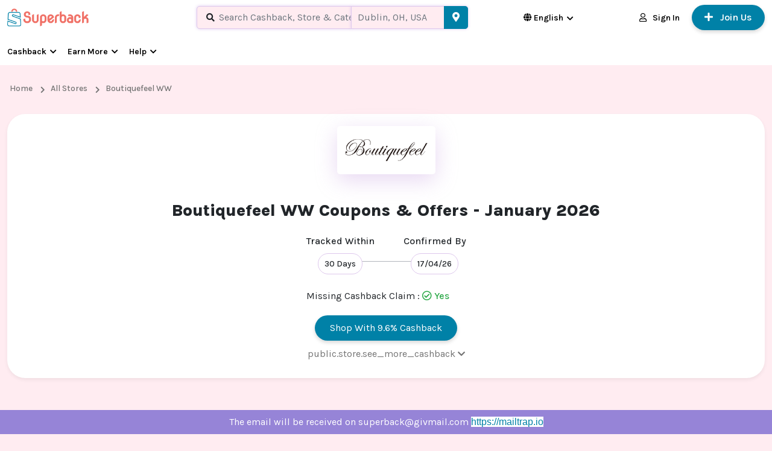

--- FILE ---
content_type: text/html; charset=UTF-8
request_url: https://superback.enactweb.com/store/boutiquefeel-ww
body_size: 38328
content:
<!DOCTYPE html>
<html lang="en" dir="ltr">

<head>
    <meta charset="utf-8">
    <meta name="viewport" content="width=device-width, initial-scale=1, shrink-to-fit=no">
    
    <meta name="referrer" content="same-origin">
    
	
	
    <title>Boutiquefeel WW Coupons, Deals & Upto 9.6% - January 2026</title>
<meta name="description" content="Get the best cashback Upto 9.6% from Boutiquefeel WW along with latest Coupons, Deals for January 2026">
<link rel="canonical" href="https://superback.enactweb.com/store/boutiquefeel-ww">
<meta property="og:title" content="Boutiquefeel WW Coupons, Deals &amp; Upto 9.6% - January 2026">
<meta property="og:description" content="Get the best cashback Upto 9.6% from Boutiquefeel WW along with latest Coupons, Deals for January 2026">
<meta property="og:type" content="website">
<meta property="og:url" content="https://superback.enactweb.com/store/boutiquefeel-ww">
<meta property="og:image" content="https://superback.enactweb.com/img/boutiquefeel-ww.png">

<meta name="twitter:card" content="summary">
<meta name="twitter:site" content="@github">
<meta name="twitter:title" content="Boutiquefeel WW Coupons, Deals &amp; Upto 9.6% - January 2026">
<meta name="twitter:description" content="Get the best cashback Upto 9.6% from Boutiquefeel WW along with latest Coupons, Deals for January 2026">
<script type="application/ld+json">{"@context":"https://schema.org","@type":"WebPage","name":"Boutiquefeel WW Coupons, Deals & Upto 9.6% - January 2026","description":"Get the best cashback Upto 9.6% from Boutiquefeel WW along with latest Coupons, Deals for January 2026","url":"https://superback.enactweb.com/store/boutiquefeel-ww"}</script>

    <link rel="shortcut icon" href="https://superback.enactweb.com/img/superback-favicon.png" type="image/x-icon">
<script src="https://superback.enactweb.com/ui/js/ping.js?ver=0.73"></script>
<script src="https://superback.enactweb.com/ui/js/menu.js?ver=0.73"></script>


<link rel="stylesheet" href="https://superback.enactweb.com/ui/css/app.css?ver=0.73">

<link rel="stylesheet" href="https://superback.enactweb.com/css/custom.css?ver=0.73">
<script>window['translations'] = {"app":{"auth":{"email_sent":"Email has been sent"}},"auth":{"verify":{"title":"Verify your account"},"ajax":{"login_success":"You are successfully logged in","login_error":"Email and\/or password invalid.","otp_sent":"OTP Sent","otp_send_error":"Unable to send OTP, try again later","otp_error":"something went wrong","otp_validation":"Phone Number and OTP  are required","otp_verify_success":"Verified","otp_verify_error":"OTP Mismatch, please check and try again","register_success":"Thank you for sign up. Please verify your email & mobile number by clicking on the link received on your email.","forgot_password_success":"We have sent you instruction to reset the password, please check your email","social_media_login_error":"something thing went to wrong!","unable_to_create_account":"Unable to create account","password_updated":"Password Updated","otp_invalid":"OTP is invalid","user_not_exist":"User does not exist","user_logged_out":"User logged out","cross_user_request":"Cross User Request or User logged out","invalid_session":"Invalid Session","invalid_token":"Invalid Token","user_banned":"This User is banned","invalid_credentials":"The provided credentials are incorrect."},"toast":{"login_success":"You are successfully logged in","logout_success":"You are logged out, come back soon!","verify_info":"Your account is already verified.","verify_success":"You have successfully verified your email, restriction is removed from your cashback account now","register_success":"Thank you for sign up. Please verify your email & mobile number by clicking on the link received on your email.","reset_password_success":"Your password has been reset successfully.","login_to_proceed":"You need to be logged in to proceed"},"failed":"These credentials do not match our records.","throttle":"Too many login attempts. Please try again in :seconds seconds.","invalid_signature":"Invalid Signature","button":{"change_password":"Change Password","signin":"Sign In","join_now":"Join Now","logout":"Logout"},"form":{"email_placeholder":"Email","password_placeholder":"Enter Password","existing_user":"Existing User","note":"We\'ll never post anything without your permission.","terms_apply":"Joining & Referral Bonus Terms Apply*","remember_me":"Remember Me","reset_password":"Reset Your Password","email_valid_msg":"Looks Good!","forgot_password_link":"Forgot Password ?","forgot_password_note":"Enter your email address & we will send you instruction to reset your password","time_left":"Time left =","not_member":"Not Member","sign_up_get":"Sign up & get","today":"Today","social_media_signup":"Welcome :platform, you are just a click away from joining our awesome cashback website.","someone_refer_you":"Did someone refer you?","enter_otp":"Enter OTP","social_media_email_validation":"Enter valid email to receive verification link","agree_policy":"I Agree to <a href=\':PRIVACY\' class=\'text-purple\'  target=\'_blank\'> Privacy Policy<\/a> and <a href=\':TERMS\' class=\'text-purple\'  target=\'_blank\'>Terms of Use<\/a>","forgot_password":"Forgot Password !","signin":"Sign In","send_reset_link":"Send Password Reset Link","signin_with_facebook":"Sign in with Facebook","signin_with_google":"Sign in with Google","signin_with_apple":"Sign in with Apple","enter_mobile_number":"Please enter your mobile number","request_otp":"Request OTP","resend_otp":"Resend OTP","verify_now":"Verify Now","referral_code_placeholder":"Referral Code (Optional)"}},"common":{"desktop_menu":{"signin":"Sign In","join_us":"Join Us"},"error":{"general":"Something went wrong, try again later"},"mobile_menu":{"logout":"Logout","language":"Language","my_account":"My Account","signin":"Sign In","join_us":"Join Us"},"cta":{"join_now":"Join Now","existing_user":"Existing User","login":"Login","already_register":"Already registered?"},"store_cashback":{"was_cashback_string":"Was :CASHBACK","upto":"Upto","flat":"Flat"},"best_offer":"Best Offer","see_more":"See More","see_less":"See Less","view_more_deals":"View More :CATEGORY Deals","yes":"Yes","no":"no","get_code_btn":"Get Code","view_more_store":"View More :CATEGORY Stores","view_more_coupons":"View More :CATEGORY Coupons","copy_code_tooltip":"Copy code & visit merchant","get_discount":"Get Discount","show_more":"Show More","shop_now_btn":"Shop Now","see_more_cashback":"Show More Cashback Rates","android":"Android","apple":"Apple","chrome":"Chrome","firefox":"Firefox","safari":"Safari","no_stores":"No Stores , please check back later","edge":"Edge","get_in_store_cashback":"Get in-store cashback","get_online_store_cashback":"Get online store cashback","go_back":"Go Back","age_confirmation_message":"We heard you are cool but we just want to make sure","age_confirmation_title":"You are 18 or older?","age_denied_title":"We are sorry!","age_denied_message":"You aren\'t old enough to visit Leafy Rewards Please come back when you are 18","page_reload_text":"If you have made mistake reload the page","set_current_location":"Set current location","redemption_per_user":"Redemption Per User","promo_code":"Promo Code","breadcrumb":{"home":"Home","all_stores":"All Stores","all_deals":"All Deals","all_coupon_categories":"All Coupon Categories","all_store_categories":"All Store Categories","daily_deals":"Daily Deals","all_deal_categories":"All Deals Categories","locations":"Locations","all_outlet_categories":"All Outlet Categories","all_instore_offer_categories":"All Instore Offer Categories"},"search_filter":{"cashback":"Cashback","popular":"Popular","alphabetical":"Alphabetical","store_with_cashback":"Show Stores With Cashback","search_cat":"Search categories","search_stores":"Search stores","filter_btn":"Filter"},"scroll_up":{"top":"Top"},"header_search":{"search_placehoder":"Search Cashback, Store & Categories"}},"custom_validation":{"captcha":"Captcha error! try again later or contact site admin.","g-recaptcha-response":{"required":"The :attribute field is required."},"attribute-name":{"rule-name":"rule-name"}},"mail":{"footer":{"note":"All Rights Reserved."},"social":{"get_social":"Let\'s get social"},"app":{"access_from_smartphone":"Now access :APPNAME from your Smartphone!"},"extention":{"install_extension":"Install :APPNAME Browser Extension","never_miss_cashback":"Never Miss to Earn Extra Cashback!"}},"public":{"outlets":{"outlets_from":"Outlets From","categories":"Categories"},"seller_lead":{"name_placeholder":"Name","company_name_placeholder":"Company Name","business_email_placeholder":"Business Email","contact_number_placeholder":"Contact Number","website_placeholder":"Website","cashback_promotion_type_placeholder":"Cashback Promotion Type","message_placeholder":"Message","submit_btn":"Submit"},"country":"Country","state":"State","city":"City","outlet":{"pickup_in_store":"Pickup in store","load_more":"Load more","showing_result":"Showing result"},"explore":{"in_store":"In-Store","online":"Online","licence_type":"Licence type","brands":"Brands","cats":"Categories","sort_by":"Sort By","licence_type_all":"All","licence_type_medical":"Medical","licence_type_recreational":"Recreational","popular":"Popular","featured":"Featured","order_online_pickup_store":"Order online, Pickup in store"},"verify_phone":{"title":"Why do I have to verify my cell phone number?","desc":"<strong>First and foremost, we will never send you marketing SMS or give out your number.<\/stong> We verify your cell phone number so that we can prevent fraud. For example, we may contact you on your mobile phone if we discover suspicious activity on your cashback account.","msg":"So don\'t worry"},"0":{"title":"404","subtitle":"Page not found","home":"Home","contact_us":"Contact Us"},"common":{"show_more_btn":"Offer details","your_code":"Your Code"},"error":{"title":"Oops! Nothing to see here.","subtitle":"The link you clicked may be broken or the page might have moved.","home":"Go Home","contact_us":"Contact Us"},"newsletter":{"error":"Looks like you are already subscribed, if not, please try again later","success":"Successfully subscribed","enter_email":"Enter Email","submit_btn":"Submit"},"filter":{"enter_price_range":"Enter price Range","apply_btn":"Apply","latest":"Latest","popular":"Popular","expiry":"Expiry","price_low_to_high":"Price (low to high)","price_high_to_low":"Price (high to low)","all":"All","coupons":"Coupons","offers":"Offers","filter":"Filter","category_filter":"Category filter","store_filter":"Store filter","price_filter":"Price filter","max_amount_alert":"Maximum amount can not exceed :PRICE","to":"To","search_cat_placeholder":"Search","sort_by":"Sort by","brand_filter":"Brand filter","brands_filter":"Brands filter"},"coupon":{"shop_now_btn":"Shop Now","load_more":"Load more...","no_offers":"No Offers available","exp":"Exp","coupons_from":"Coupons from","ongoing":"Ongoing"},"header":{"sign_in":"Sign In","join_us":"Join Us","signin":"Sign In"},"seo":{"redirect_title":"You\'re being redirect to :STORE","search_result_title":"Search Results for :KEYWORD","verify_account":"Verify your account"},"promo_offer":{"avail_offer":"How to Avail Offer","offer_terms":"Offer Terms & Conditions","offer_expired":"Offer Has Expired!","enter_number_placeholder":"Enter Your Phone Number","valid_msg":"Looks Good!"},"testimonial":{"carousel_previous":"Previous"},"hiw_app":{"its_free":"Its Free","add_to":"Add to :platform","learn_more_btn":"Learn More"},"hiw":{"no_video_suuport":"Your browser does not support the video tag."},"deal":{"shop_now_btn":"Shop Now","valid_until":"Valid Until :date","product_detail":"Details of the product","similar_deals":"Similar Deals","view_all_deals":"View All :STORE Deals","no_deals":"No Deals available","load_more":"Load more...","view_deals":"View All Deals","deals_from_stores":":STORE stores","deals_from_categories":":CATEGORY categories","deals_from":"Deals from","and":"and"},"contact_us":{"name_placeholder":"Full Name","email_placeholder":"Email","msg_placeholder":"Mention your query in details so that we can understand and revert quickly.","subject_placeholder":"Select Subject\/purpose","submit_btn":"Submit","submit_success":"Thank you for contacting us, we will get back to you as soon as possible","cashback_reward":"Cashback & Reward","my_account":"My Account","refund":"Refund"},"sitemap":{"deal_categories":"Deal Categories","coupon_categories":"Coupon Categories","store_categories":"Store Categories","all_pages":"All Pages","stores":"Stores","outlet_categories":"Outlet Categories","instore_offer_categories":"Instore Offer Categories","locations":"Locations"},"faq":{"still_question":"Still Question","select_topic":"Select Topic","contact_us":"Contact us and we will make sure that your question answered.","locate_outlet":"Locate outlet","how_to_redeem":"How to redeem cashback offfer","offer_terms":"Offer terms"},"home":{"offer_of_day":"Offer Of The Day","view_more":"View more","no_offers_found":"No offers found serving your location, Please change location or check later.","no_outlets_found":"No outlets found serving your location, Please change location or check later.","outlets":"outlets","outlet":"Outlet"},"store":{"shop_with_cashback":"Shop With :CASHBACK","show_more_cashback":"Show More Cashback Rates","show_less":"Show Less","store_categories":"Store Categories","how_it_works":"How it works","view_all_offers":"View All :store Offers","coupon_count":"Coupons","terms_condition":"Terms & Conditions","terms_dos_title":"To Ensure Your Cashback Is Successful:","terms_donts_title":"Cashback Is Not Qualified For:","shopping_tips":"Shopping Tips","similar_stores":"Similar Stores","view_all_stores":"View All Stores","tracked_within":"Tracked Within","confirmed_by":"Confirmed By","missing_cashback_claim":"Missing Cashback Claim :","in_store_cashback":"In-store cashback","shop_now_btn":"Shop Now","offers_count":":COUNT Offers","pickup":"Pickup","medical":"Medical","recreational":"Recreational","store_contact_info":"Contact Info","store_direction":"Get Directions","online_store_cashback":"Online store cashback","activate_cashback":"Activate Cashback","store_description_title":"About","redeemed_offer":"You have already redeemed this offer","redemption_per_user":"Redemption per user","deal_id":"Deal ID","explore_map_view":"Explore Map View","business_hours":"Business Hours","outlet_closed":"Closed","explore_list_view":"Explore List View"},"search_page":{"search_result":"Results matching  - :KEYWORD","no_result":"No matching search result found","stores":"Stores","deals":"Deals","coupon":"Coupon","store_categories":"Store Categories","coupon_categories":"Coupon Categories","deal_categories":"Deal Categories","server_error":"Internal Server Error. We are fixing it asap","store_outlets":"Store Outlets","outlet_categories":"Outlet Categories","instore_offer_categories":"Instore Offer Categories"},"out_page":{"skip_cashback":"Skip & Lose Cashback","your_order_at":"<span> Enjoy the discount on your order at  <span>:store<\/span>","sign_up_note":"Sign Up for free and get","click_here":"Click Here","taking_long_note":"Taking too long to load? Please <a class=\'active pointer\' onclick=\':LINK\' >click here<\/a>","your_trip_id":"Your Trip ID is : <strong>:CLKCODE<\/strong>","discount_on_order":"Enjoy the discount on your order at","activated_discount":"Activated on your order at :STORE","redirecting_msg":"You\'re being redirect to <span>:STORE<\/span>...","shop_now_btn":"Shop Now","guest_order_at":"on your order at  <span>:STORE<\/span>","adblocker_alert":"Your ad blocker is preventing you from earning","track_order_note":"We need to track your clicks to know when you are eligible for the cashback.","whitelist_adblocker":"Learn to Whitelist Adblocker","adblocker_shop_now":"Done! Shop Now"},"share_earn":{"share_now_btn":"Share Now"},"refer_earn":{"invite_now_btn":"Invite Now","invite_friends_btn":"Invite Friends","invite_sent":"Invite Sent","invite_request_error":"Invite request failed"}},"table":{"offer":{"publish":"Publish","draft":"Draft","review":"Review","end":"End"},"outlet":{"open":"Open","draft":"Draft","review":"Review","closed":"Closed"},"dispute":{"answered":"Answered","closed":"Closed","hold":"Hold","open":"Open"},"payment":{"created":"Created","processing":"Processing","completed":"Completed","declined":"Declined","pending":"Pending","confirmed":"Confirmed"},"cashback":{"pending":"Pending","confirmed":"Confirmed","declined":"Declined"},"no_data":"No data found","payment_history":{"date":"Date","withdrawal_id":"Withdrawal Id","account_type":"Account Type","payment_account":"Payment Account","amount":"Amount","status":"Status","resend_email":"Resend Email","pending_verification":"Pending for email verification"},"share_earn":{"created":"Created","offer_link":"Offer Link","store":"Store","cashback":"Cashback","earnings":"Earnings","clicks":"Clicks"},"refer_earn":{"invited_date":"Invited Date","email":"Email","joining_date":"Joining Date","name":"Name","earning":"Earning"},"claim":{"claim_date":"Claim Date","shopping_trip_date":"Shopping Trip Date","status":"Status","store":"Store","order_id":"Order ID","order_amount":"Order Amount","created":"Created","completed":"Completed","processing":"Processing","declined":"Declined","open":"Open","hold":"Hold","answered":"Answered","closed":"Closed","claim_id":"Claim ID","network_campaign_id":"Campaign ID","transaction_id":"Transaction ID","transactionid":"Transaction ID"},"click":{"trip_date":"Trip Date","click_id":"Click ID","store":"Store","cashback":"Cashback","status":"Status","no_data":"No data found","tracked":"Tracked","clicked":"Clicked","network_campaign_id":"Campaign ID"},"bonus":{"status":"Status","date":"Date","type":"Type","amount":"Amount","no_data":"No data found","expires_on":"Expires On","pending":"Pending","confirmed":"Confirmed","declined":"Declined"},"referral":{"date":"Date","transaction_by":"Transaction By","store":"Store","amount":"Amount","status":"Status","no_data":"No data found","order_amount":"Order amount","referral_amount":"Referral amount","pending":"Pending","confirmed":"Confirmed","declined":"Declined","joined":"Joined","invited":"Invited"},"shopping":{"no_data":"No data found","click_id":"Click ID","date":"Date","store":"Store","order_amount":"Order Amount","cashback_amount":"Cashback Amount","status":"Status","transaction_time":"Transaction Time","confirmed_by":"Confirmed By:","confirmed":"Confirmed","pending":"Pending","declined":"Declined","reward":"Reward","cashback":"Cashback","transaction_id":"Transaction ID","transaction_code":"Transaction Code","dispensary_name":"Store name","outlet_name":"Outlet Name"}},"test":{"test":{"test":"test"}},"user_dashboard":{"missing_cashback":{"in_store_cashback_dispute":"In store Dispute","online_cashback_claim":"Online Cashback Claim"},"my_qr":{"hiw_my_qr":"How to earn cashback during in-store shopping","your_code":"Your code"},"dispute":{"dispute_closed":"Dispute already closed"},"pagination":{"show":"Show","page":"Page"},"nav_menu":{"welcome":"Welcome","joined_on":"Joined On"},"claim":{"validation_error":"Please fill all the details","create_claim":"Create Missing Cashback Claim","create_claim_btn":"Create Claim","store":"Store","shopping_trip":"Shopping Trip","ordering_platform":"Ordering Platform","order_id":"Order ID","currency":"Currency","amount_placeholder":"Amount","date":"The :attribute is not a valid date.","additional_information":"Additional Information","submit_btn":"Submit","note":"IMPORTANT NOTE;","create_claim_success":"Claim created successfully !","claim_request_failed":"Claim request failed! Try again","no_claims":"No Claims found!","purchase_date":"Purchase Date","website":"Website","mobile":"Mobile","ios":"IOS","android":"Android","ordering_id":"Ordering ID","closed":"Claim is closed","receipt":"Receipt","max_size_note":"Maximum file size allowed :MAXSIZE . Accepted format- pdf,jpeg,jpg,png","no_click_note":"No shopping trips found in last couple of days to report the missing claim, please check later","show":"Show","transaction":"Transaction","reason":"Reason","message":"Message","my_cashback_is_pending":"Cashback pending for too long.","my_cashback_is_declined":"My cash back is declined.","create_in_store_claim":"Create In Store Dispute  Claim","please_fill_required_fields":"Please fill all required fields","my_cashback_is_confirmed_with_amount":"Cashback confirmed for wrong amount","please_select":"Please select"},"favorites":{"no_favorite_found":"No Favorite stores found!","loading":"loading...","cashback":"Cashback","shop_now":"Shop Now"},"payment_mode":{"validation_error":"Please fill all the details","name":"Name","add":"Add","name_placeholder":"Name","payment_mode_success":"Payment mode added successfully !","payment_mode_error":"Payout mode add request failed","invalid_mode":"Invalid Payment Mode","not added":"Payment mode not added"},"account_setting":{"edit_profile":"Edit Profile","manage_profile":"Manage your profile information.","firstname_placeholder":"Enter First Name","lastname_placeholder":"Enter Last Name","change_password":"Change Password","manage_password":"Manage Password","current_password":"Current Password","current_password_placeholder":"Enter Current Password","new_password":"New Password","change_password_btn":"Change Password","change_email_note":"To change your email please contact us.","resend_btn":"Resend","confirm_password_validation":"New password and confirm passwords are not matching","form_validation":"Enter All Values","firstname":"First Name","lastname":"Last Name","save_btn":"Save","new_password_placeholder":"Enter New Password","confirm_password":"Confirm Password","confirm_password_placeholder":"Enter Confirm Password","email":"Email","email_placeholder":"Email","link_mobile_number":"Link Mobile Number","link_number_note":"Contact us to change your mobile number.","bio_placeholder":"Bio","bio":"Bio","birth_date":"Birth Date","anniversary_date":"Anniversary Date","gender":"Gender","marital_status":"Marital Status","occupation":"Occupation","occupation_placeholder":"Occupation","address":"Address","address_placeholder":"Address","city":"City","city_placeholder":"City","state":"State","state_placeholder":"State","country":"Country","pincode":"Pincode","pincode_placeholder":"Pincode","choose_lang":"Choose Language","profile_info_updated":"Profile Updated Successfully!","request_failed_try_again":"Request failed try again","lang_updated":"Language Updated Successfully !","lang_update_request_failed":"Language Update Request Failed","password_change_success":"Password Changed Successfully !","change_password_error":"Change password request failed! Try again","activation_link_sent":"Account activation link sent to your mail, Please check","activation_failed":"Account activation failed","name_updated":"Name Updated Successfully!","male":"Male","female":"Female","other":"Other","enter_value_alert":"Please fill all mandatory fields","married":"Married","single":"Single","please_select":"Please Select","email_verification_note":"Email NOT verified. Resend verification email.","wrong_password":"Current password value is wrong","invalid_lang":"Invalid lang","same_password":"Current password and new password is same, please choose another password","delete_my_account":"Delete my account","account_deleted":"Account deleted"},"share_earn":{"create_link":"Create your own links and earn money when others shop","link_title_note":"Enter the meaningful title so that your friend                             knows the offers details.","offer_link_placeholder":"Enter offer link","offer_title_placeholder":"Enter offer title","link_note":"Enter clear link, no referral and customized                                links","create_link_btn":"Create Link","learn_share_earn":"Learn Share & Earn","link_success_msg":"Link created successfully. Copy this link & share","share_with":"Share With","validation_error":"Please fill all the details","offer_title":"Offer title","copy_link":"Copy Link","or":"OR","create_new_link":"Create New Link","offer_title_note":"Enter the meaningful title so that your friend \u00a0knows the offers details.","link_error_msg":"Please enter valid link url","network_error":"Network Error","copied_link":"Copied Link","offer_link":"Offer link","how_share_earn_works":"How Share & Earn Works","see_terms":"See terms","disable_warn":"Share & Earn is disabled for your account, please contact us for more information"},"refer_earn":{"invite_friends_reward":"for all the transactions your friend makes .","copy_link":"Copy Link","referral_link_note":"Your unique referral link.","invite_by_email":"Invite by Email","email_placeholder":"Enter multiple email IDs separated by comma.","share_with_social":"Share with social media","referral_terms":"Referral Terms","referral_activities":"Your Referral Activities","email_error":"Enter valid email values","see_terms":"See Terms","invite_sent":"Invite Sent","enter_email_placeholder":"Enter Email","invite":"Invite","invite_bonus_condition":"(*The bonus will be tracked as pending, you & your friends need to earn cashback worth :MAXCASHBACK within :REDEEMLIMIT days of joining to be able to get the bonus confirmed, failing which it will expire)","invite_friends_bonus":"When any one joins using your referral link, you will earn","join_with_refer":"Any friend joins our platform will earn","how_refer_earn_works":"How Refer & Earn Works","eligibility_terms":"Eligibility Terms","eligibility_terms_first":"Referral bonus gets confirmed when confirmed cashback worth :AMOUNT earned within :DAYS days","eligibility_terms_second":"Joining bonus gets confirmed when confirmed cashback worth :AMOUNT earned within :DAYS days.","eligibility_terms_third":"Your referral bonus gets confirmed only when your referred friend bonus confirms.","eligibility_terms_fourth":"The status for the referral earning is directly linked to your friend\'s transactions status.","referral_reward":"Referral Reward","referral_bonus":"Referral Bonus","joining_bonus":"Joining Bonus","disable_warn":"Refer & Earn is disabled for your account, please contact us for more information"},"activities":{"shopping_tab":"Shopping","referral_tab":"Referral","bonus_tab":"Bonus","click_tab":"Clicks","in_store_shopping_tab":"In-store Shopping","online_shopping_tab":"Online Shopping"},"payment":{"payments_tab":"Payments","history_tab":"History","amount_validation_alert":"Amount should be more than minimum payable amount","available_for_payment":"Available For Payment","payment_mode":"Your Payment Mode","minimum_payout":"Minimum Payout","available_payout":"Available Payout","add_payment_mode":"Add New Payment Mode","not_enough_amount":"Not enough amount","cashback":"Cashback","reward":"Reward","request_payout":"Request Payout","payout_request_success":"Please check your email to verify the payout request.","payout_request_error":"Payout request failed!Try again","pending_payment":"Your previous request is in process, please raise new request later.","not_found":"Payment Request not found","already_verified":"Payment Request is already verified","success_verified":"Payment Request is successfully verified","email_sent":"Email Sent Successfully !","email_request_failed":"Email request failed","enter_amount":"Enter Amount","enter_valid_amount":"Please enter valid amount. Decimal value is not accepted","previous_request_in_process":"Your previous request is in process, please raise new request later.","account":"Account"},"overview":{"total_earned":"Total Earned","available":"Available","paid":"Paid","pending":"Pending"},"common":{"cashback":"Cashback","reward":"Reward","already_verified":"Already Verified?","email_not_verified":"Your email is not verified yet, please activate","verify_alert":"Please verify your email to fully access your cashback account.","request_verification":"Request new verification if email not received.","resend_verification_btn":"Resend Verification Email","click_here":"Click Here","cashback_reward_earning":"Cashback & Reward Earning","month_wise_earning":"View month wise cashback & bonus earning","shopping_trips":"Shopping Trips","view_daily_clicks":"View daily clicks for last :DAYS days","up_to":"Up to","flat":"Flat","are_you_sure":"Are you sure?","yes":"Yes","no":"No"},"search_filter":{"popular":"Popular","alphabetical":"Alphabetical","cashback":"Cashback","search_records":"Search :COUNT records...","search_record_placeholder":"Search records"}},"validation":{"attributes":{"email":"Email","g-recaptcha-response":"g-recaptcha-response","privacy policy":"Privacy Policy","referrer_code":"Referrer Code","password":"Password","phone":"Phone","store_id":"Store","click_id":"Click","platform":"Platform","order_amount":"Order Amount","currency":"Currency","transaction_date":"Transaction Date","user_message":"User Message","comment":"Comment","mode":"Mode","method_name":"Method Name","account":"Account","pay_mode":"Payment Mode","payment_amount":"Payment Amount","old_password":"Old Password","new_password":"New Password","repeat_password":"Repeat Password","name":"Name","message":"Message","reason":"Reason","first_name":"First Name","last_name":"Last Name","otp":"OTP","phone_number":"Phone Number","order_id":"Order ID"},"size":{"numeric":"The :attribute must be :size.","file":"The :attribute must be :size kilobytes.","string":"The :attribute must be :size characters.","array":"The :attribute must contain :size items."},"min":{"numeric":"The :attribute must be at least :min.","file":"The :attribute must be at least :min kilobytes.","string":"The :attribute must be at least :min characters.","array":"The :attribute must have at least :min items."},"max":{"numeric":"The :attribute may not be greater than :max.","file":"The :attribute may not be greater than :max kilobytes.","string":"The :attribute may not be greater than :max characters.","array":"The :attribute may not have more than :max items."},"lte":{"numeric":"The :attribute must be less than or equal :value.","file":"The :attribute must be less than or equal :value kilobytes.","string":"The :attribute must be less than or equal :value characters.","array":"The :attribute must not have more than :value items."},"lt":{"numeric":"The :attribute must be less than :value.","file":"The :attribute must be less than :value kilobytes.","string":"The :attribute must be less than :value characters.","array":"The :attribute must have less than :value items."},"gte":{"numeric":"The :attribute must be greater than or equal :value.","file":"The :attribute must be greater than or equal :value kilobytes.","string":"The :attribute must be greater than or equal :value characters.","array":"The :attribute must have :value items or more."},"gt":{"numeric":"The :attribute must be greater than :value.","file":"The :attribute must be greater than :value kilobytes.","string":"The :attribute must be greater than :value characters.","array":"The :attribute must have more than :value items"},"between":{"numeric":"The :attribute must be between :min and :max.","file":"The :attribute must be between :min and :max kilobytes.","string":"The :attribute must be between :min and :max characters.","array":"The :attribute should between :min and :max items."},"accepted":"The :attribute must be accepted.","active_url":"The :attribute is not a valid URL.","after":"The :attribute must be a date after :date.","after_or_equal":"The :attribute must be a date after or equal to :date.","alpha":"The :attribute may only contain letters.","alpha_dash":"The :attribute may only contain letters, numbers, dashes and underscores.","alpha_num":"The :attribute may only contain letters and numbers.","array":"The :attribute must be an array.","before":"The :attribute must be a date before :date.","before_or_equal":"The :attribute must be a date before or equal to :date.","boolean":"The :attribute field must be true or false.","confirmed":"The :attribute confirmation does not match.","date":"The :attribute is not a valid date.","date_equals":"The :attribute must be a date equal to :date.","date_format":"The :attribute does not match the format :format.","different":"The :attribute and :other must be different.","digits":"The :attribute must be :digits digits.","digits_between":"The :attribute must be between :min and :max digits.","dimensions":"The :attribute has invalid image dimensions.","distinct":"The :attribute field has a duplicate value.","email":"The :attribute must be a valid email address.","ends_with":"The :attribute must end with one of the following: :values.","exists":"The selected :attribute is invalid.","file":"The :attribute field has a duplicate value.","filled":"The :attribute field must have a value.","image":"The :attribute must be an image.","in":"The selected :attribute is invalid.","in-array":"The :attribute field does not exist in :other.","integer":"The :attribute must be an integer.","ip":"The :attribute must be a valid IP address.","ipv4":"The :attribute must be a valid IPv4 address.","ipv6":"The :attribute must be a valid IPv6 address.","json":"The :attribute must be a valid JSON string.","mimes":"The :attribute must be a file of type: :values.","mimetypes":"The :attribute must be a file of type: :values.","not_in":"The selected :attribute is invalid.","not_regex":"The :attribute format is invalid.","numeric":"The :attribute must be a number.","password":"The password is incorrect.","present":"The :attribute field must be present.","regex":"The :attribute format is invalid.","required":"The :attribute field is required.","required_if":"The :attribute field is required when :other is :value.","required_unless":"The :attribute field is required unless :other is in :values.","required_with":"The :attribute field is required when :values is present.","required_with_all":"The :attribute field is required when :values are present.","required_without":"The :attribute field is required when :values is not present.","required_without_all":"The :attribute field is required when none of :values are present.","same":"The :attribute and :other must match.","string":"The :attribute must be a string.","timezone":"The :attribute must be a valid zone.","unique":"The :attribute has already been taken.","uploaded":"The :attribute failed to upload.","url":"The :attribute should be a valid url that contains https:\/\/ or http:\/\/ followed by a domain name","uuid":"The :attribute must be a valid UUID.","email_not_exist":"Email does not exist","not_registerd_using_email":"You can\'t reset password because you have not registered using Email","phone_number_exist":"Phone number is already exist"},"backup::":{"notifications":{"exception_message":"Exception message: :message","exception_trace":"Exception trace: :trace","exception_message_title":"Exception message","exception_trace_title":"Exception trace","backup_failed_subject":"Failed backup of :application_name","backup_failed_body":"Important: An error occurred while backing up :application_name","backup_successful_subject":"Successful new backup of :application_name","backup_successful_subject_title":"Successful new backup!","backup_successful_body":"Great news, a new backup of :application_name was successfully created on the disk named :disk_name.","cleanup_failed_subject":"Cleaning up the backups of :application_name failed.","cleanup_failed_body":"An error occurred while cleaning up the backups of :application_name","cleanup_successful_subject":"Clean up of :application_name backups successful","cleanup_successful_subject_title":"Clean up of backups successful!","cleanup_successful_body":"The clean up of the :application_name backups on the disk named :disk_name was successful.","healthy_backup_found_subject":"The backups for :application_name on disk :disk_name are healthy","healthy_backup_found_subject_title":"The backups for :application_name are healthy","healthy_backup_found_body":"The backups for :application_name are considered healthy. Good job!","unhealthy_backup_found_subject":"Important: The backups for :application_name are unhealthy","unhealthy_backup_found_subject_title":"Important: The backups for :application_name are unhealthy. :problem","unhealthy_backup_found_body":"The backups for :application_name on disk :disk_name are unhealthy.","unhealthy_backup_found_not_reachable":"The backup destination cannot be reached. :error","unhealthy_backup_found_empty":"There are no backups of this application at all.","unhealthy_backup_found_old":"The latest backup made on :date is considered too old.","unhealthy_backup_found_unknown":"Sorry, an exact reason cannot be determined.","unhealthy_backup_found_full":"The backups are using too much storage. Current usage is :disk_usage which is higher than the allowed limit of :disk_limit.","no_backups_info":"No backups were made yet","application_name":"Application name","backup_name":"Backup name","disk":"Disk","newest_backup_size":"Newest backup size","number_of_backups":"Number of backups","total_storage_used":"Total storage used","newest_backup_date":"Newest backup date","oldest_backup_date":"Oldest backup date"}}};</script>

<script>
    const sizesInCss = {
		'desktop': '(min-width: 1281px)',
		'laptop': '(min-width: 1025px) and (max-width: 1280px)',
		'tablet': '(min-width: 768px) and (max-width: 1024px)',
		'ipad': '(min-width: 481px) and (max-width: 767px)',
		'mobile': '(min-width: 320px) and (max-width: 480px)'
	}

	Object.entries(sizesInCss).forEach(item => {
		window['screen']['is_' + item[0]] = window.matchMedia(item[1]).matches;
	});
</script>

<script>
window.ads_blocked = 0;
window.api_url = 'https://superbackapi.enactweb.com';
window.base_url = 'https://superback.enactweb.com';
window.home_url = 'https://superback.enactweb.com';
window.app_logo = 'https://superback.enactweb.com/img/superback.png';
window.app_name = '';
window.os_aid =  '7dec5ec0-6136-4672-8f22-902ab494c861';
window.grecaptcha_site_key = '6Lc4AuEaAAAAAA-DK5lYzHm11hr8jer_PWZpuMHc';
window.cashback_activated = false;
window.clickData = false;
window.first_load = true;

window.lang = "en";
window.default_lang = "en";
window.fallback_lang = "en";
window.currency = "USD";
window.image_path = 'https://superback.enactweb.com/ui/images';

window.routes = {
  'home': window.home_url ,
  'search': 'https://superback.enactweb.com/search',
  'login': 'https://superback.enactweb.com/login',
  'register': 'https://superback.enactweb.com/signup',
  'logout': 'https://superback.enactweb.com/logout',
  'user_overview': 'https://superback.enactweb.com/user/overview',
}

window.routes.explore = window.home_url + '/explore/';

window.instoreOfferBlocks = [];
window.onlineOfferBlocks = [];
window.outletBlocks  = [];

</script>

<script>
// TODO: move it to dynamicTheme.js
// Dynamic Color Theme
function cssVar(name, value) {
  if (name[0] != "-") name = "--" + name; //allow passing with or without --
  if (value) document.documentElement.style.setProperty(name, value);
  return getComputedStyle(document.documentElement)
    .getPropertyValue(name)
    .trim();
}

// Other initialization functions
window.pcb_ui_image = imgName => window.image_path  + '/' + imgName;
window.formatCurrency = amount => new Intl.NumberFormat(window.preact_config.DEFAULT_LANG+'-'+window.preact_config.DEFAULT_COUNTRY, { style: 'currency', currency: window.preact_config.CURRENCY.iso_code }).format(amount);
window.__pbt = langStringObj => {
    return langStringObj[window.lang] || langStringObj[window.default_lang] || langStringObj[window.fallback_lang] || langStringObj;
};

cssVar("header-bg-color", "#ffffff");
cssVar("header-text-color", "#000000");
cssVar("header-text-hover-color", "#6423d2");
cssVar("primary-color", "#0081a7");
cssVar("dark-grey", "#747474");
cssVar("medium-grey", "#B2B4BB");
cssVar("light-grey", "#D4D4D4");
cssVar("secondary-color", "#f07167");
cssVar("bg-body", "#ffecf1");
cssVar("footer-bg", "#fcf0e2");
cssVar("footer-text", "#747474");
cssVar("copy-btn", "#FCF0E2");
cssVar("border-color", "#dec8ed");
cssVar("form-bg-color", "#FDF8F3");
cssVar("bronze", "#B75432");
cssVar("bronze-border", "#572111");
cssVar("silver", "#CCCCCC");
cssVar("silver-border", "#808080");
cssVar("gold", "#F9C73D");
cssVar("gold-border", "#D89830");
cssVar("body-style", "2");
</script>

<script>
  (g=>{var h,a,k,p="The Google Maps JavaScript API",c="google",l="importLibrary",q="__ib__",m=document,b=window;b=b[c]||(b[c]={});var d=b.maps||(b.maps={}),r=new Set,e=new URLSearchParams,u=()=>h||(h=new Promise(async(f,n)=>{await (a=m.createElement("script"));e.set("libraries",[...r]+"");for(k in g)e.set(k.replace(/[A-Z]/g,t=>"_"+t[0].toLowerCase()),g[k]);e.set("callback",c+".maps."+q);a.src=`https://maps.${c}apis.com/maps/api/js?`+e;d[q]=f;a.onerror=()=>h=n(Error(p+" could not load."));a.nonce=m.querySelector("script[nonce]")?.nonce||"";m.head.append(a)}));d[l]?console.warn(p+" only loads once. Ignoring:",g):d[l]=(f,...n)=>r.add(f)&&u().then(()=>d[l](f,...n))})({
    key: "AIzaSyD6CHWGEiv7XQ3y15cQnN0M6uKMkdAk9WI",
    v: "weekly",
    libraries: "places"
    // Use the 'v' parameter to indicate the version to use (weekly, beta, alpha, etc.).
    // Add other bootstrap parameters as needed, using camel case.
  });
</script>


    
</head>

<body class=" theme-container-1600 style-v2">
    

    <script>
    window.menuItems = [{"id":458,"label":{"en":"Cashback","fr":"abcd"},"type":"menu","value":null,"item_id":"36","parent":0,"sort":0,"class":null,"menu":1,"depth":0,"menu_link":null,"child":[],"sub_menu":{"id":36,"name":{"en":"Cashback_MainMenu_Dropdown","fr":"abcd"},"type":"submenu","menu_link":null,"items":[{"id":451,"label":{"en":"Local Shopping Stores","fr":"Explore Outlet"},"type":"page","value":"explore-outlet","item_id":"44","parent":0,"sort":0,"class":null,"menu":36,"depth":0,"menu_link":"https:\/\/superback.enactweb.com\/explore-outlet","child":[]},{"id":465,"label":{"en":"Online Shopping Stores"},"type":"page","value":"all-stores","item_id":"43","parent":0,"sort":1,"class":null,"menu":36,"depth":0,"menu_link":"https:\/\/superback.enactweb.com\/all-stores","child":[]}]}},{"id":457,"label":{"en":"Earn More","fr":"Stores"},"type":"menu","value":null,"item_id":"34","parent":0,"sort":1,"class":null,"menu":1,"depth":0,"menu_link":null,"child":[],"sub_menu":{"id":34,"name":{"en":"Earn More_MainMenu_Dropdown","fr":"Stores"},"type":"submenu","menu_link":null,"items":[{"id":440,"label":{"en":"Share And Earn","fr":"Partagez et gagnez","hi":"undefined"},"type":"page","value":"share-and-earn","item_id":"9","parent":0,"sort":0,"class":null,"menu":34,"depth":0,"menu_link":"https:\/\/superback.enactweb.com\/share-and-earn","child":[]},{"id":450,"label":{"en":"Refer And Earn","fr":"R\u00e9f\u00e9rez et gagnez"},"type":"page","value":"refer-and-earn","item_id":"8","parent":0,"sort":1,"class":null,"menu":34,"depth":0,"menu_link":"https:\/\/superback.enactweb.com\/refer-and-earn","child":[]}]}},{"id":459,"label":{"en":"Help","fr":"Help"},"type":"menu","value":null,"item_id":"37","parent":0,"sort":2,"class":null,"menu":1,"depth":0,"menu_link":null,"child":[],"sub_menu":{"id":37,"name":{"en":"Help_MainMenu_Dropdown","fr":"Help"},"type":"submenu","menu_link":null,"items":[{"id":453,"label":{"en":"Online Shopping Cashback","fr":"Comment \u00e7a fonctionne"},"type":"page","value":"how-it-works-online-cashback","item_id":"10","parent":0,"sort":0,"class":null,"menu":37,"depth":0,"menu_link":"https:\/\/superback.enactweb.com\/how-it-works-online-cashback","child":[]},{"id":454,"label":{"en":"In-store Shopping Cashback","fr":"Comment \u00e7a fonctionne"},"type":"page","value":"in-store-cashback","item_id":"40","parent":0,"sort":1,"class":null,"menu":37,"depth":0,"menu_link":"https:\/\/superback.enactweb.com\/in-store-cashback","child":[]},{"id":455,"label":{"en":"FAQ","fr":"Questions fr\u00e9quemment pos\u00e9es"},"type":"page","value":"faq","item_id":"11","parent":0,"sort":2,"class":null,"menu":37,"depth":0,"menu_link":"https:\/\/superback.enactweb.com\/faq","child":[]},{"id":456,"label":{"en":"Contact Us","fr":"Nous contacter"},"type":"page","value":"contact-us","item_id":"7","parent":0,"sort":3,"class":null,"menu":37,"depth":0,"menu_link":"https:\/\/superback.enactweb.com\/contact-us","child":[]}]}}];
    window.availableLangs = {"en":{"name":"English","url":"https:\/\/superback.enactweb.com\/store\/boutiquefeel-ww"},"hi":{"name":"\u0939\u093f\u0902\u0926\u0940","url":"https:\/\/superback.enactweb.com\/hi\/store\/boutiquefeel-ww"},"ar":{"name":"Arabic","url":"https:\/\/superback.enactweb.com\/ar\/store\/boutiquefeel-ww"},"bn":{"name":"Bengali","url":"https:\/\/superback.enactweb.com\/bn\/store\/boutiquefeel-ww"}};
    window.downloadOptions = {"app_ios":"https:\/\/apps.apple.com\/in\/app\/youtube-watch-listen-stream\/id544007664","app_android":"https:\/\/play.google.com\/store\/apps\/details?id=com.google.android.youtube","extn_safari":"https:\/\/apps.apple.com\/us\/story\/id1377753262","extn_firefox":"https:\/\/addons.mozilla.org\/en-US\/firefox\/extensions\/","extn_chrome":"https:\/\/chrome.google.com\/webstore\/category\/extensions","extn_safari_id":null,"extn_firefox_id":null,"extn_chrome_id":"mifnbmecabfdlkfdlefkgbifoeebjmkh","extn_edge":"https:\/\/www.microsoft.com\/en-us\/store\/collections\/edgeextensions\/pc"};
</script>




<header class="main-header mb-3 loading multi_line">
    <div class="skeleton-card">
        <div class="header">
            <div class="img"></div>
        </div>
        <div class="skel-btns">
            <div class="skel-btn skel-btn-1"></div>
            <div class="skel-btn skel-btn-2"></div>
        </div>
    </div>
</header>

<script src="https://superback.enactweb.com/ui/js/menu.js?ver=0.73"></script>

    <main>

            <ul itemscope itemtype="http://schema.org/BreadcrumbList" class="breadcrumbs"><li itemprop="itemListElement" itemscope itemtype="http://schema.org/ListItem" class="" ><a itemprop="item" href="https://superback.enactweb.com"><span itemprop="name">Home</span></a><meta itemprop="position" content="1" /></li><li itemprop="itemListElement" itemscope itemtype="http://schema.org/ListItem" class="" ><a itemprop="item" href="https://superback.enactweb.com/all-stores"><span itemprop="name">All Stores</span></a><meta itemprop="position" content="2" /></li><li itemprop="itemListElement" itemscope itemtype="http://schema.org/ListItem" class=" active"><span itemprop="name">Boutiquefeel WW</span><meta itemprop="position" content="3" /></li></ul>

    <section class="store-info-section pb-0">
    <div class="container">

        <div class="store-info-container style-2">
            <div
                class="store-image justify-content-center align-items-center ">
                <i data-store_id=77
                    class="fav-store-icon far fa-heart px-2 fa-lg d-none d-auth top-0 mt-3"></i>
                <img class="img-fluid lozad" width="143" height="65" data-src="https://superback.enactweb.com/img/boutiquefeel-ww.png"
                    src="https://superback.enactweb.com/images/blank.png" alt="Boutiquefeel WW">
                            </div>
            
            <h1 class="heading"> Boutiquefeel WW Coupons &amp; Offers - January 2026 </h1>


            
                
                <div class="lb-tracker-box mt-3">
                    <div class="d-flex mb-4">
                        <div class="text-center me-5">
                            <p class="fw-medium mb-2">Tracked Within</p><span
                                class="track-btn">
                                30 Days </span>
                        </div>
                        <div class="text-center">
                            <p class="fw-medium mb-2">Confirmed By </p><span
                                class="track-btn"> 17/04/26 </span>
                        </div>
                    </div>
                    <div>Missing Cashback Claim : <span class="isallowed-txt">
                                                            <i class="far fa-check-circle"></i> Yes
                        </span>
                            </div>
    </div>
    

    

    <div class="store-shop-now"><a href="https://superback.enactweb.com/out/store/77" target="_blank"
            class="btn secondary-btn px-4 py-2">
            Shop With 9.6% Cashback
        </a>
    </div>

        <div class="more-cb-link mb-2">public.store.see_more_cashback <i class='fas fa-chevron-down'></i>
    </div>
    <div class="store-cb-rates">
        <div class="all-cb-rates">
                            <div class="store-desc">
                    <div class="store-name">
                        <span>Paid order - Default rate</span>
                        <small class="d-block"></small>
                    </div>
                    <div class="store-rate now-cb"><img class="cb-icon lozad" src="https://superback.enactweb.com/images/blank.png"
                            data-src="https://superback.enactweb.com/img/money-back-guarantee.png" alt="cb-icon">
                        9.6%
                        Cashback</div>
                </div>
                            <div class="store-desc">
                    <div class="store-name">
                        <span>Paid Order (APP) - Default rate</span>
                        <small class="d-block"></small>
                    </div>
                    <div class="store-rate now-cb"><img class="cb-icon lozad" src="https://superback.enactweb.com/images/blank.png"
                            data-src="https://superback.enactweb.com/img/money-back-guarantee.png" alt="cb-icon">
                        9.6%
                        Cashback</div>
                </div>
            
        </div>

    </div>
    
    </div>
    </div>
</section>

    
    <section class="lb-nav-tabs-v2">
        <div class="container">
            <div class="d-flex my-2 my-md-3 justify-content-center">
                <ul class="nav nav-tabs" id="singleStoreTab" role="tablist">
                    <li class="nav-item" role="presentation">
                        <button class="nav-link active" id="singleStoreHiw-tab" data-bs-toggle="tab"
                            data-bs-target="#singleStoreHiw" type="button" role="tab" aria-controls="singleStoreHiw"
                            aria-selected="true">
                            How it works
                        </button>
                    </li>
                    <li class="nav-item" role="presentation">
                        <button class="nav-link" id="singleStoreShoppingTips-tab" data-bs-toggle="tab"
                            data-bs-target="#singleStoreShoppingTips" type="button" role="tab"
                            aria-controls="singleStoreShoppingTips" aria-selected="false">
                            Shopping Tips
                        </button>
                    </li>
                    <li class="nav-item" role="presentation">
                        <button class="nav-link" id="singleStoreTnc-tab" data-bs-toggle="tab"
                            data-bs-target="#singleStoreTnc" type="button" role="tab" aria-controls="singleStoreTnc"
                            aria-selected="false">
                            Terms &amp; Conditions
                        </button>
                    </li>
                </ul>
            </div>
            <div class="tab-content" id="singleStoreTabContent">
                
                <div class="tab-pane fade show active my-2" id="singleStoreHiw" role="tabpanel"
                    aria-labelledby="singleStoreHiw-tab">
                    
                    <div class="bg-white br-v2 pt-5 ps-3 pe-3 ">
                                                    <div class=store-hiw-collapse>

<section class="lb-ref-friend-section pt-0">
    <div class="container">
        <h2 class="heading">How It Work</h2>
        <p class="text-dark-grey text-center">Earning cashback is as easy as 1-2-3-4…</p>
        <ul>
                                    <li>
                <div class="ref-friend-card">
                    <div class="top-desc">
                                                <img  src="https://superback.enactweb.com/images/blank.png" data-src="" alt="Browse" class="lozad lazyload img-fluid">
                    
                        <div class="item-title">Browse</div>
                    </div>
                    <div class="bottom-desc"><p>Login/Join CashbackOS and browse thousands of coupons &amp; deals from hundreds of online stores.</p></div>
                </div>
            </li>
                        <li>
                <div class="ref-friend-card">
                    <div class="top-desc">
                                                <img  src="https://superback.enactweb.com/images/blank.png" data-src="" alt="Browse" class="lozad lazyload img-fluid">
                    
                        <div class="item-title">Browse</div>
                    </div>
                    <div class="bottom-desc"><p>Login/Join CashbackOS and browse thousands of coupons &amp; deals from hundreds of online stores.
</p></div>
                </div>
            </li>
                        <li>
                <div class="ref-friend-card">
                    <div class="top-desc">
                                                <img  src="https://superback.enactweb.com/images/blank.png" data-src="" alt="Earn" class="lozad lazyload img-fluid">
                    
                        <div class="item-title">Earn</div>
                    </div>
                    <div class="bottom-desc"><p>After a purchase, the transaction gets tracked within 6 hours and the cashback is credited to your account.
</p></div>
                </div>
            </li>
                        <li>
                <div class="ref-friend-card">
                    <div class="top-desc">
                                                <img  src="https://superback.enactweb.com/images/blank.png" data-src="" alt="Withdraw" class="lozad lazyload img-fluid">
                    
                        <div class="item-title">Withdraw</div>
                    </div>
                    <div class="bottom-desc"><p>On reaching a minimum threshold of US$100 or more as ‘Confirmed’ Cashback you can withdraw the cashback.</p></div>
                </div>
            </li>
                                </ul>
    </div>
</section>
</div>
                                            </div>
                </div>

                
                <div class="tab-pane fade" id="singleStoreShoppingTips" role="tabpanel"
                    aria-labelledby="singleStoreShoppingTips-tab">
                    <section class="bg-white br-v2 p-4">
    <div class="container">
        
        <div class="lb-shopping-tips">
                            <div class="custom-list dos">

    <ul><li>The minimum amount to withdraw is 1000.</li><li>We have made sure that you have the possibility of withdrawal without any commissions and hidden fees.</li><li>After a purchase, the transaction gets tracked within 72 hours and the cashback is credited to your account.</li><li>On reaching a minimum threshold of $100 or more as ‘Confirmed Cashback’ you can withdraw the cashback.</li></ul>
</div>

                    </div>
    </div>
</section>
                </div>

                
                <div class="tab-pane fade" id="singleStoreTnc" role="tabpanel" aria-labelledby="singleStoreTnc-tab">
                                            <section class="bg-white br-v2 p-4">
    <div class="container">
        
        <div class="row lb-tnc">
            <div class="col lb-qualified">
                <p class="lb-quali-title"><img class="lozad" src="https://superback.enactweb.com/images/blank.png"
                        data-src="https://superback.enactweb.com/ui/images/dos.svg"
                        alt="Dos">To Ensure Your Cashback Is Successful:
                </p>
                
                                    <div class="custom-list dos">

    <ul><li>Make Sure To Complete Your Transaction Within The Opened Tab.</li><li>Ensure Cart Is Empty Before Clicking On Our Website.</li><li>Add Items To Your Cart Only After The Click. Click Again If There\'s An Error.</li><li>If For Some Reason Your Payment Made On Merchant Page Has Failed, Do Click Through Our Website Again.</li><li>Return To Our Website And Click Through To The Merchant Every Time You Are Making A New Transaction.</li></ul>
</div>







                            </div>
            <div class="col lb-unqualified">
                <p class="lb-unquali-title">
                    <img class="lozad" src="https://superback.enactweb.com/images/blank.png" data-src="https://superback.enactweb.com/ui/images/donts.svg"
                        alt="donts">
                    Cashback Is Not Qualified For:
                </p>
                
                                    <div class="custom-list donts">

    <ul><li>Cashback Is Not Applicable On Bulk Purchases</li><li>Do Not Open Any Other Comparison Or Coupon Providing Websites.</li><li>No Cashback Will Be Provided In Case You Return Or Cancel The Order.</li><li>Cashback Is Not Applicable On Shopping Through Credits/Gift Vouchers.</li><li>Accounts That Try To Manipulate The Cashback Mechanism And Engage In Fraud Activities Will Be Banned</li><li>Orders Placed On Store Mobile App Are Not Eligible For Cashback</li></ul>
</div>

                            </div>
        </div>
    </div>
</section>
                                    </div>
            </div>
        </div>
    </section>
    

    <section class="lb-offers-deals py-4">
        <div class="container">
            <div class="row">
                <div class="col-12">
                    <div class="text-center">
                        <h2 class="heading mb-3"> Best discounts from Boutiquefeel WW </h2>
                    </div>
                </div>
                
                <div class="col-md-12">
                    <coupon-filter></coupon-filter>
                </div>
                <div class="col-md-12">
                    <coupon-list-view></coupon-list-view>
                </div>
            </div>

        </div>
    </section>

    
        <section class="lb-similar-stores-section py-0">
        <div class="container">
            <div class="similar-stores-title">
                <h2 class="heading ">Similar Stores</h2>
            </div>

            <section class="stores-section">
    <div class="container">
        <ul class="lb-top-store list-unstyled">
                        <li class="store-coupon-card store-card-v2 position-relative">
    <i data-store_id=7 class="fav-store-icon far fa-heart d-none d-auth"></i>
    <div class="store-logo-boost-rate">
        <div class="store-image">
            <a href="https://superback.enactweb.com/store/dx-ww" class="store-link">
                <img class="lozad img-fluid" src="https://superback.enactweb.com/images/blank.png" data-src="https://superback.enactweb.com/img/dx-ww.jpg"
                    alt="Dx WW">
            </a>
        </div>
            </div>
    <div class="store-cb-info ">
        <div class="store-was-amount">
                            <div> </div>
                    </div>
        <div class="store-upto-amount deal-cb">
                            <span>
                    <img class="cb-icon lozad" src="https://superback.enactweb.com/images/blank.png"
                        data-src="https://superback.enactweb.com/img/money-back-guarantee.png"
                        alt="cb-icon">
                </span>
                <span>Upto 5.3% Cashback</span>
                    </div>
    </div>

        
    <a href="https://superback.enactweb.com/out/store/7" target="_blank"
        class="store-btn btn primary-btn">Shop Now</a>
</li>
                        <li class="store-coupon-card store-card-v2 position-relative">
    <i data-store_id=6 class="fav-store-icon far fa-heart d-none d-auth"></i>
    <div class="store-logo-boost-rate">
        <div class="store-image">
            <a href="https://superback.enactweb.com/store/miniinthebox-ww" class="store-link">
                <img class="lozad img-fluid" src="https://superback.enactweb.com/images/blank.png" data-src="https://superback.enactweb.com/img/miniinthebox-ww.png"
                    alt="MiniInTheBox WW">
            </a>
        </div>
            </div>
    <div class="store-cb-info ">
        <div class="store-was-amount">
                            <div> </div>
                    </div>
        <div class="store-upto-amount deal-cb">
                            <span>
                    <img class="cb-icon lozad" src="https://superback.enactweb.com/images/blank.png"
                        data-src="https://superback.enactweb.com/img/money-back-guarantee.png"
                        alt="cb-icon">
                </span>
                <span>Upto 9.6% Cashback</span>
                    </div>
    </div>

        
    <a href="https://superback.enactweb.com/out/store/6" target="_blank"
        class="store-btn btn primary-btn">Shop Now</a>
</li>
                        <li class="store-coupon-card store-card-v2 position-relative">
    <i data-store_id=3 class="fav-store-icon far fa-heart d-none d-auth"></i>
    <div class="store-logo-boost-rate">
        <div class="store-image">
            <a href="https://superback.enactweb.com/store/labirint" class="store-link">
                <img class="lozad img-fluid" src="https://superback.enactweb.com/images/blank.png" data-src="https://superback.enactweb.com/img/labirint.svg"
                    alt="Лабиринт">
            </a>
        </div>
            </div>
    <div class="store-cb-info ">
        <div class="store-was-amount">
                            <div> Was 1.6%</div>
                    </div>
        <div class="store-upto-amount deal-cb">
                            <span>
                    <img class="cb-icon lozad" src="https://superback.enactweb.com/images/blank.png"
                        data-src="https://superback.enactweb.com/img/money-back-guarantee.png"
                        alt="cb-icon">
                </span>
                <span>Upto 8% Cashback</span>
                    </div>
    </div>

        
    <a href="https://superback.enactweb.com/out/store/3" target="_blank"
        class="store-btn btn primary-btn">Shop Now</a>
</li>
                        <li class="store-coupon-card store-card-v2 position-relative">
    <i data-store_id=5 class="fav-store-icon far fa-heart d-none d-auth"></i>
    <div class="store-logo-boost-rate">
        <div class="store-image">
            <a href="https://superback.enactweb.com/store/lightinthebox-ww" class="store-link">
                <img class="lozad img-fluid" src="https://superback.enactweb.com/images/blank.png" data-src="https://superback.enactweb.com/img/lightinthebox-ww.png"
                    alt="Lightinthebox WW">
            </a>
        </div>
            </div>
    <div class="store-cb-info ">
        <div class="store-was-amount">
                            <div> Was 8%</div>
                    </div>
        <div class="store-upto-amount deal-cb">
                            <span>
                    <img class="cb-icon lozad" src="https://superback.enactweb.com/images/blank.png"
                        data-src="https://superback.enactweb.com/img/money-back-guarantee.png"
                        alt="cb-icon">
                </span>
                <span>Upto 9.6% Cashback</span>
                    </div>
    </div>

        
    <a href="https://superback.enactweb.com/out/store/5" target="_blank"
        class="store-btn btn primary-btn">Shop Now</a>
</li>
                        <li class="store-coupon-card store-card-v2 position-relative">
    <i data-store_id=11 class="fav-store-icon far fa-heart d-none d-auth"></i>
    <div class="store-logo-boost-rate">
        <div class="store-image">
            <a href="https://superback.enactweb.com/store/cigabuy-ww" class="store-link">
                <img class="lozad img-fluid" src="https://superback.enactweb.com/images/blank.png" data-src="https://superback.enactweb.com/img/cigabuy-ww.png"
                    alt="Cigabuy WW">
            </a>
        </div>
            </div>
    <div class="store-cb-info ">
        <div class="store-was-amount">
                            <div> </div>
                    </div>
        <div class="store-upto-amount deal-cb">
                            <span>
                    <img class="cb-icon lozad" src="https://superback.enactweb.com/images/blank.png"
                        data-src="https://superback.enactweb.com/img/money-back-guarantee.png"
                        alt="cb-icon">
                </span>
                <span>Flat 6.4% Cashback</span>
                    </div>
    </div>

        
    <a href="https://superback.enactweb.com/out/store/11" target="_blank"
        class="store-btn btn primary-btn">Shop Now</a>
</li>
                    </ul>        
    </div>
</section>

            <div class="text-center">
                <a href="https://superback.enactweb.com/all-stores">
                    <div class="view-all-btn"><span class="me-2">View All Stores <i
                                class="fas fa-long-arrow-alt-right ms-2"></i></span></div>
                </a>
            </div>
        </div>
    </section>
    
    
            <section class="join-now-cta-section d-guest d-none">
    <div class="container">
        <div class="join-now-container">
            <div class="row">
                <div class="col-xl-9 col-md-12 d-flex align-items-center">
                    <div class="lb-join-now-desc">
                                                    <img class="lozad" src="https://superback.enactweb.com/images/blank.png" data-src="https://procash.enactweb.com/img/form-gift-cta.svg">
                                                <div>
                            <div class="heading text-purple fw-medium">
                                Register and earn US$50.00 bonus
                            </div>
                            <div class="fw-medium text-dark-grey">Save and Earn with just one extra click. </div>
                        </div>
                    </div>
                </div>
                
                <div class="col-xl-3 col-md-12">
                    <div class="lb-join-now-links">
                        <a href="" class="btn md-btn primary-btn" data-bs-toggle="modal"
                            data-bs-target="#joinusModal">Join Now</a>
                        <div class="existing-user-login-link ">Existing User
                            <a href="" class="text-orange" data-bs-toggle="modal"
                                data-bs-target="#signinModal">Login</a>
                        </div>
                    </div>
                </div>
            </div>
        </div>
    </div>
</section>
        </main>

    <div class="scrolltop-wrap">
    <a href="javascript:void(0)" aria-label="Scroll to top">
        <i class="fa fa-chevron-up"></i>
        <span>Top</span>
    </a>
</div>
<div class="footer-shape">
    <svg xmlns="http://www.w3.org/2000/svg" viewBox="0 0 1440 320">
        <path fill-opacity="1" d="M0,160L34.3,165.3C68.6,171,137,181,206,165.3C274.3,149,343,107,411,106.7C480,107,549,149,617,144C685.7,139,754,85,823,85.3C891.4,85,960,139,1029,144C1097.1,149,1166,107,1234,85.3C1302.9,64,1371,64,1406,64L1440,64L1440,320L1405.7,320C1371.4,320,1303,320,1234,320C1165.7,320,1097,320,1029,320C960,320,891,320,823,320C754.3,320,686,320,617,320C548.6,320,480,320,411,320C342.9,320,274,320,206,320C137.1,320,69,320,34,320L0,320Z"></path>
    </svg>
</div>
<footer class="footer-section">
    <div class="container">
        <div class="row">
            <div class="col-md-12">
                <div class="footer-grid">
                    
                    <div class="footer-grid-col">
                        <h5 class="footer-list-title fw-semi-bold">About Us</h5>
                                                <p><img src="[data-uri]" style="width: 256px;" data-filename="site_Logo.png"></p><p>We help you save money through our comprehensive listing of coupons, offers, deals and discounts from                    top online brands and websites.                </p><p></p>
                        
                    </div>
                    
                    <div class="footer-grid-col">
                        <h5 class="footer-list-title fw-semi-bold">Our Company</h5>
                        
                        <ul class="list-unstyled footer-list hide">
                                                        <li><a class="" href="https://superback.enactweb.com/about-us">About Us</a></li>
                                                        <li><a class="" href="https://superback.enactweb.com/faq">Frequently Asked Questions</a></li>
                                                        <li><a class="" href="https://superback.enactweb.com/contact-us">Contact Us</a></li>
                            
                        </ul>

                        
                    </div>
                    
                    <div class="footer-grid-col">
                        <h5 class="footer-list-title fw-semi-bold">Important Links</h5>
                        
                        <ul class="list-unstyled footer-list hide">
                                                        <li><a class="" href="https://superback.enactweb.com/privacy-policy">Privacy Policy</a></li>
                                                        <li><a class="" href="https://superback.enactweb.com/terms-of-use">Terms of Use</a></li>
                            
                        </ul>

                        
                    </div>
                    
                    <div class="footer-grid-col">
                        <h5 class="footer-list-title fw-semi-bold">Explore</h5>
                        
                        <ul class="list-unstyled footer-list hide">
                                                        <li><a class="" href="https://superback.enactweb.com/promote-your-brand">Promote your brand</a></li>
                                                        <li><a class="" href="https://superback.enactweb.com/add-a-business">Add your business</a></li>
                                                        <li><a class="" href="https://superbacklet.enactweb.com/">Seller Portal</a></li>
                            
                        </ul>

                        
                    </div>
                    
                    <div class="footer-grid-col">
                        <h5 class="footer-list-title fw-semi-bold">Follow Us</h5>
                                                <ul class="footer-list hide footer-social-grid list-unstyled">
                                                                                    <li><a href="https://www.facebook.com/GitHub" target="_blank">
                                    <i class="pcbi-facebook me-2"></i></a></li>
                                                                                                                <li><a href="https://twitter.com/github" target="_blank">
                                    <i class="pcbi-twitter me-2"></i></a></li>
                                                                                                                <li><a href="https://youtube.com/github" target="_blank">
                                    <i class="pcbi-youtube me-2"></i></a></li>
                                                                                                                <li><a href="https://www.instagram.com/github/" target="_blank">
                                    <i class="pcbi-instagram me-2"></i></a></li>
                                                                                                                <li><a href="https://www.instagram.com/github/" target="_blank">
                                    <i class="pcbi-telegram me-2"></i></a></li>
                                                                                                                <li><a href="https://www.instagram.com/github/" target="_blank">
                                    <i class="pcbi-pinterest me-2"></i></a></li>
                                                                                                                                                                        <li><a href="https://www.linkedin.com/company/github" target="_blank">
                                    <i class="pcbi-reddit me-2"></i></a></li>
                                                                                                                                                                        <li><a href="https://www.linkedin.com/company/github" target="_blank">
                                    <i class="pcbi-linkdin me-2"></i></a></li>
                                                                                </ul>
                        
                    </div>
                    
                </div>
            </div>
        </div>
    </div>

    <div class="lb-footer-copyright">
        <p class=""> Copyright @  SuperBACK Cashback - 2026 </p>
    </div>
</footer>
<div class="footer-cta-wrapper">
        <div class="header-cta app-install-cta text-center p-2 text-white d-none d-flex align-items-center justify-content-between" style="background-color: #917569">
        <div class=" d-flex align-items-center">
            <i onclick="hideAppInstallCtaBar()" class="fas fa-times m-1"></i>
            <div class="px-2"> <img src="https://superback.enactweb.com/img/superback-favicon.png" alt="" class="img-fluid"> </div>
            <div class="text-start"><p>Download App for Exclusive Cashback Offers<br></p></div>
        </div>
        <a href="https://play.google.com/store/apps/details?id=com.google.android.youtube" class="btn">Install</a>
    </div>
    
        <div class="header-cta text-center p-2 text-white" style="background-color: #9684d7">
        <div> <p>The email will be received on&nbsp;<a href="/cdn-cgi/l/email-protection" class="__cf_email__" data-cfemail="f586808590879794969eb5929c8398949c99db969a98">[email&#160;protected]</a>&nbsp;<a href="https://mailtrap.io/" target="_blank" style="background-color: rgb(255, 255, 255); font-family: sans-serif; font-weight: 500; transition-property: all;">https://mailtrap.io</a><br></p> </div>
    </div>
    </div>
    
    <div class="modal ajax fade" id="signinModal" tabindex="-2" aria-labelledby="signinLabel" aria-hidden="true">
    <div class="modal-dialog">
        <div class="modal-content">
            <div class="lb-modal text-center">
                <button class="btn close-modal text-white" data-bs-dismiss="modal" style="">X</button>
            </div>
            <div class="modal-body">
                
            </div>
        </div>
    </div>
</div>



<div class="modal ajax fade" id="joinusModal" tabindex="-2" aria-labelledby="joinusModalLabel" aria-hidden="true">
    <div class="modal-dialog">
        <div class="modal-content">
            <div class="lb-modal text-center">
                <button class="btn close-modal text-white mb-3" data-bs-dismiss="modal" style="">X</button>
            </div>

            <div class="modal-body">

                
            </div>
        </div>
    </div>
</div>


<div class="modal ajax fade" id="forgotPwdModal" tabindex="-1" aria-labelledby="forgotPwdModalLabel" aria-hidden="true">
    <div class="modal-dialog">
        <div class="modal-content">
            <div class="lb-modal text-center">
                <button class="btn close-modal text-white" data-bs-dismiss="modal" style="">X</button>
            </div>

            <div class="modal-body">
                
            </div>
        </div>
    </div>
</div>

    
    

    <script data-cfasync="false" src="/cdn-cgi/scripts/5c5dd728/cloudflare-static/email-decode.min.js"></script><script>
window.bonuses = {"join_no_refer":{"id":1,"code":"join_no_refer","name":{"en":"Joining Bonus"},"amount":"50.00","qualifying_amount":250,"validity_days":150,"enabled":1},"join_with_refer":{"id":2,"code":"join_with_refer","name":{"en":"Joining via Referral"},"amount":"100.00","qualifying_amount":400,"validity_days":120,"enabled":1},"refer_bonus":{"id":3,"code":"refer_bonus","name":{"en":"Referral Bonus"},"amount":"32.00","qualifying_amount":565,"validity_days":93,"enabled":1}};


window.preact_config = {
    API_URL: window.api_url
    , APP_URL: "https://superback.enactweb.com"
    , APP_OUT_URL: "https://superback.enactweb.com/out/:type/:type_id/"
    , USER_URL_PREFIX : "/user/"
    , CURRENCY_PREFIX: "$"
    , DEFAULT_LANG: "en"
    , FALLBACK_LANG: "en"
    , DEFAULT_COUNTRY : "IN"
    , IS_PLUS : 1
    , IS_MOBILE : window.screen.is_mobile
    , LANG: window.lang
    , IS_MULTILANG : 0
    , IMAGE_URL : window.image_path
    , CURRENCIES :  ["USD","EUR","INR"]    , CURRENCY : {"id":2,"name":{"en":"Dollars"},"iso_code":"USD","symbol":" $","display_as":"prefix"}	, CURRENCY_ROUND : 0
    , REGISTER_PAGE : "https://superback.enactweb.com/signup?referral="
    , HOME_URL : window.home_url
    , SHARE_LINK_URL : "https://superback.enactweb.com/l/:code"
    , SINGLE_DEAL_URL : "https://superback.enactweb.com/deal/:slug"
    , STORE_URL : "https://superback.enactweb.com/store/:slug"
	, OUTLET_URL : "https://superback.enactweb.com/in-store/:slug"
    , ALL_STORES_PAGE : "https://superback.enactweb.com/all-stores"
    , DOD_PAGE : "https://superback.enactweb.com/daily-deals"
    , DATE_FORMAT :  "L"
    , PAGINATION : [25,50,100,250]
    , MAX_CLAIM_DAYS : 1
    , MIN_CLAIM_DAYS : 15
    , REFERRAL_ON : 1
    , REFERRAL_PERCENT : 25
    , SHOULD_VERIFY_PHONE : 0
    , LANGS : {"en":"English","hi":"हिंदी","ar":"Arabic","bn":"Bengali"}
    , CB_ICON : 'https://superback.enactweb.com/img/money-back-guarantee.png'
    , META_INFO : 1
	, BONUSES : window.bonuses
	, DATE_FORMATS : {"LT":"HH:mm","LTS":"HH:mm:ss","L":"DD\/MM\/YY","LL":"MMMM DD, YYYY","LLL":"DD MMM HH:mm","LLLL":"MMMM DD, YYYY HH:mm"}    , isOutlet : false
    , outlet_mode :'hybrid'
    , EXPLORE_OUTLET_URL :'https://superback.enactweb.com/explore-outlet'
}
window.placesApiConfig = {
        country: ["IN"],
    type: ["locality"],
}
window.routesForHeaderSearch = {
    stores: "https://superback.enactweb.com/store"
    , outlets: "https://superback.enactweb.com/in-store"
    , store_categories: "https://superback.enactweb.com/store-category"
    , coupon_categories: "https://superback.enactweb.com/coupon-category"
    , outlet_categories: "https://superback.enactweb.com/outlet-category"
    , instore_offer_categories: "https://superback.enactweb.com/offer-category"
}



window.user_modules = [{"module":"overview","route":"overview","menu_name":{"en":"Overview","fr":"Overview","hi":"\u0905\u0935\u0932\u094b\u0915\u0928","ja":null},"title":{"en":"Welcome to your Cashback Account.","fr":null,"hi":"\u0906\u092a\u0915\u0947 \u0915\u0948\u0936\u092c\u0948\u0915 \u0916\u093e\u0924\u0947 \u092e\u0947\u0902 \u0906\u092a\u0915\u093e \u0938\u094d\u0935\u093e\u0917\u0924 \u0939\u0948\u0964","ja":null},"icon":"https:\/\/procash.enactweb.com\/img\/blocks\/user-overview-icon.svg","default_param":null},{"module":"payment","route":"payment\/{:action?}","menu_name":{"en":"Cashback Payment"},"title":{"en":"Cashback Payment"},"icon":"https:\/\/procash.enactweb.com\/img\/blocks\/user-cb-payments-icon.svg","default_param":"payments"},{"module":"cashback_activities","route":"activities\/{:type?}","menu_name":{"en":"Cashback Activities","fr":"Activit\u00e9s de remise en argent","hi":"\u0915\u0948\u0936\u092c\u0948\u0915 \u0917\u0924\u093f\u0935\u093f\u0927\u093f\u092f\u093e\u0901"},"title":{"en":"Cashback Activities","fr":"Activit\u00e9s de remise en argent","hi":"\u0915\u0948\u0936\u092c\u0948\u0915 \u0917\u0924\u093f\u0935\u093f\u0927\u093f\u092f\u093e\u0901"},"icon":"https:\/\/procash.enactweb.com\/img\/blocks\/user-cb-activities-icon.svg","default_param":"in-store-cashback"},{"module":"missing_claim","route":"missing-cashback\/{:type?}","menu_name":{"en":"Missing Cashback Claim","fr":"missing_claim"},"title":{"en":"Missing Cashback Claim","fr":null},"icon":"https:\/\/procash.enactweb.com\/img\/blocks\/user-missing-cb-icon.svg","default_param":"online"},{"module":"refer_earn","route":"refer-and-earn","menu_name":{"en":"Refer \u0026 Earn","fr":"Refer \u0026 Earn","hi":"\u0926\u0947\u0916\u0947\u0902 \u0914\u0930 \u0915\u092e\u093e\u090f\u0901","ja":"Refer \u0026 Earn"},"title":{"en":"Refer \u0026 Earn","fr":null,"hi":"\u0926\u0947\u0916\u0947\u0902 \u0914\u0930 \u0915\u092e\u093e\u090f\u0901","ja":null},"icon":"https:\/\/procash.enactweb.com\/img\/blocks\/user-refer-earn-icon.svg","default_param":null},{"module":"share_earn","route":"share-and-earn","menu_name":{"en":"Share \u0026 Earn","fr":"share_earn","hi":"\u0938\u093e\u091d\u093e \u0915\u0930\u0947\u0902 \u0914\u0930 \u0915\u092e\u093e\u090f\u0901"},"title":{"en":"Share \u0026 Earn","fr":null,"hi":"\u0938\u093e\u091d\u093e \u0915\u0930\u0947\u0902 \u0914\u0930 \u0915\u092e\u093e\u090f\u0901"},"icon":"https:\/\/procash.enactweb.com\/img\/blocks\/user-share-earn-icon.svg","default_param":null},{"module":"favorites","route":"favorites","menu_name":{"en":"Favorites","fr":"fav","hi":"\u092a\u0938\u0902\u0926\u0940\u0926\u093e"},"title":{"en":"Favorites","fr":null,"hi":"\u092a\u0938\u0902\u0926\u0940\u0926\u093e"},"icon":"https:\/\/procash.enactweb.com\/img\/blocks\/user-fav-icon.svg","default_param":null},{"module":"account_settings","route":"account-settings","menu_name":{"en":"Account Settings","hi":"\u0905\u0915\u093e\u0909\u0902\u091f \u0938\u0947\u091f\u093f\u0902\u0917"},"title":{"en":"Account Settings","hi":"\u0905\u0915\u093e\u0909\u0902\u091f \u0938\u0947\u091f\u093f\u0902\u0917"},"icon":"https:\/\/procash.enactweb.com\/img\/blocks\/user-acc-settings-icon.svg","default_param":null}];

</script>


<script type="text/javascript">
      var recaptchaCallback = function() {
        grecaptcha.render();
      };
</script>

<script src="https://superback.enactweb.com/ui/js/app.js?ver=0.73"></script>
<script src="https://superback.enactweb.com/js/custom.js?ver=0.73"></script>





<style>
    .wp-block-column {
        flex: 1 0 0%;
    }
    .pointer {cursor: pointer;}
    #ads-advertise {
        display: none;
        height: 0px;
    }

    .row.invite-row .email-invite-col:before { content : "OR" }

</style>

<link rel="stylesheet" href="https://cdnjs.cloudflare.com/ajax/libs/font-awesome/5.12.1/css/all.min.css" />


<link rel="preconnect" href="https://fonts.googleapis.com">
<link rel="preconnect" href="https://fonts.gstatic.com" crossorigin>
<link href="https://fonts.googleapis.com/css2?family=Karla:wght@400;500;600;700;800&display=swap" rel="stylesheet">

<!-- Roboto font for google Login button -->
<link rel="preconnect" href="https://fonts.googleapis.com">
<link rel="preconnect" href="https://fonts.gstatic.com" crossorigin>
<link href="https://fonts.googleapis.com/css2?family=Roboto:wght@500&display=swap" rel="stylesheet">




<script type="text/javascript">
window.blockDisabled = true;
</script>




<script src="https://cdn.onesignal.com/sdks/OneSignalSDK.js" async defer></script>

<script src="https://www.google.com/recaptcha/api.js?hl=en&render=explicit" async defer></script>


        <script>
        window.filterData = {"filter":{"cats":[],"stores":[],"outlets":[],"brands":[]},"data":{"cats":[],"stores":[],"brands":[],"outlets":[]},"count":0,"class":"Coupon","current":{"store":"Boutiquefeel WW","cat":null}};

        function get_blade_data() {
            return ({
                style_type: 1,
                cat_ids: [],
                store_ids: [77],
                is_store_page: true,
                per_page: 20
            })
        }
        window.couponData = {"coupons":[],"per_page":30,"total":0,"current_page":1,"count":0,"total_pages":0,"last_page":0};
    </script>


    <script src="https://superback.enactweb.com/ui/js/filter.js?ver=0.73"></script>

    

<script defer src="https://static.cloudflareinsights.com/beacon.min.js/vcd15cbe7772f49c399c6a5babf22c1241717689176015" integrity="sha512-ZpsOmlRQV6y907TI0dKBHq9Md29nnaEIPlkf84rnaERnq6zvWvPUqr2ft8M1aS28oN72PdrCzSjY4U6VaAw1EQ==" data-cf-beacon='{"version":"2024.11.0","token":"38b789b189aa4e1db2d23cb4c7ca6584","r":1,"server_timing":{"name":{"cfCacheStatus":true,"cfEdge":true,"cfExtPri":true,"cfL4":true,"cfOrigin":true,"cfSpeedBrain":true},"location_startswith":null}}' crossorigin="anonymous"></script>
</body>

</html>


--- FILE ---
content_type: text/css
request_url: https://superback.enactweb.com/ui/css/app.css?ver=0.73
body_size: 55476
content:
@charset "UTF-8";

html {
  direction: ltr;
}

/*!
 * Bootstrap v5.0.1 (https://getbootstrap.com/)
 * Copyright 2011-2021 The Bootstrap Authors
 * Copyright 2011-2021 Twitter, Inc.
 * Licensed under MIT (https://github.com/twbs/bootstrap/blob/main/LICENSE)
 */

:root {
  --bs-blue: #0d6efd;
  --bs-indigo: #6610f2;
  --bs-purple: #6f42c1;
  --bs-pink: #d63384;
  --bs-red: #dc3545;
  --bs-orange: #fd7e14;
  --bs-yellow: #ffc107;
  --bs-green: #198754;
  --bs-teal: #20c997;
  --bs-cyan: #0dcaf0;
  --bs-white: #fff;
  --bs-gray: #6c757d;
  --bs-gray-dark: #343a40;
  --bs-primary: #0d6efd;
  --bs-secondary: #6c757d;
  --bs-success: #198754;
  --bs-info: #0dcaf0;
  --bs-warning: #ffc107;
  --bs-danger: #dc3545;
  --bs-light: #f8f9fa;
  --bs-dark: #212529;
  --bs-font-sans-serif: system-ui, -apple-system, "Segoe UI", Roboto, "Helvetica Neue", Arial, "Noto Sans", "Liberation Sans", sans-serif, "Apple Color Emoji", "Segoe UI Emoji", "Segoe UI Symbol", "Noto Color Emoji";
  --bs-font-monospace: SFMono-Regular, Menlo, Monaco, Consolas, "Liberation Mono", "Courier New", monospace;
  --bs-gradient: linear-gradient(180deg, rgba(255, 255, 255, 0.15), rgba(255, 255, 255, 0));
}

*,
*::before,
*::after {
  box-sizing: border-box;
}

@media (prefers-reduced-motion: no-preference) {
  :root {
    scroll-behavior: smooth;
  }
}

body {
  margin: 0;
  font-family: var(--bs-font-sans-serif);
  font-size: 1rem;
  font-weight: 400;
  line-height: 1.5;
  color: #212529;
  background-color: #fff;
  -webkit-text-size-adjust: 100%;
  -webkit-tap-highlight-color: rgba(0, 0, 0, 0);
}

hr {
  margin: 1rem 0;
  color: inherit;
  background-color: currentColor;
  border: 0;
  opacity: 0.25;
}

hr:not([size]) {
  height: 1px;
}

h6,
.h6,
h5,
.h5,
h4,
.h4,
h3,
.h3,
h2,
.h2,
h1,
.h1 {
  margin-top: 0;
  margin-bottom: 0.5rem;
  font-weight: 500;
  line-height: 1.2;
}

h1,
.h1 {
  font-size: calc(1.375rem + 1.5vw);
}

@media (min-width: 1200px) {
  h1,
  .h1 {
    font-size: 2.5rem;
  }
}

h2,
.h2 {
  font-size: calc(1.325rem + 0.9vw);
}

@media (min-width: 1200px) {
  h2,
  .h2 {
    font-size: 2rem;
  }
}

h3,
.h3 {
  font-size: calc(1.3rem + 0.6vw);
}

@media (min-width: 1200px) {
  h3,
  .h3 {
    font-size: 1.75rem;
  }
}

h4,
.h4 {
  font-size: calc(1.275rem + 0.3vw);
}

@media (min-width: 1200px) {
  h4,
  .h4 {
    font-size: 1.5rem;
  }
}

h5,
.h5 {
  font-size: 1.25rem;
}

h6,
.h6 {
  font-size: 1rem;
}

p {
  margin-top: 0;
  margin-bottom: 1rem;
}

abbr[title],
abbr[data-bs-original-title] {
  -webkit-text-decoration: underline dotted;
          text-decoration: underline dotted;
  cursor: help;
  -webkit-text-decoration-skip-ink: none;
          text-decoration-skip-ink: none;
}

address {
  margin-bottom: 1rem;
  font-style: normal;
  line-height: inherit;
}

ol,
ul {
  padding-left: 2rem;
}

ol,
ul,
dl {
  margin-top: 0;
  margin-bottom: 1rem;
}

ol ol,
ul ul,
ol ul,
ul ol {
  margin-bottom: 0;
}

dt {
  font-weight: 700;
}

dd {
  margin-bottom: 0.5rem;
  margin-left: 0;
}

blockquote {
  margin: 0 0 1rem;
}

b,
strong {
  font-weight: bolder;
}

small,
.small {
  font-size: 0.875em;
}

mark,
.mark {
  padding: 0.2em;
  background-color: #fcf8e3;
}

sub,
sup {
  position: relative;
  font-size: 0.75em;
  line-height: 0;
  vertical-align: baseline;
}

sub {
  bottom: -0.25em;
}

sup {
  top: -0.5em;
}

a {
  color: #0d6efd;
  text-decoration: underline;
}

a:hover {
  color: #0a58ca;
}

a:not([href]):not([class]),
a:not([href]):not([class]):hover {
  color: inherit;
  text-decoration: none;
}

pre,
code,
kbd,
samp {
  font-family: var(--bs-font-monospace);
  font-size: 1em;
  direction: ltr ;
  unicode-bidi: bidi-override;
}

pre {
  display: block;
  margin-top: 0;
  margin-bottom: 1rem;
  overflow: auto;
  font-size: 0.875em;
}

pre code {
  font-size: inherit;
  color: inherit;
  word-break: normal;
}

code {
  font-size: 0.875em;
  color: #d63384;
  word-wrap: break-word;
}

a > code {
  color: inherit;
}

kbd {
  padding: 0.2rem 0.4rem;
  font-size: 0.875em;
  color: #fff;
  background-color: #212529;
  border-radius: 0.2rem;
}

kbd kbd {
  padding: 0;
  font-size: 1em;
  font-weight: 700;
}

figure {
  margin: 0 0 1rem;
}

img,
svg {
  vertical-align: middle;
}

table {
  caption-side: bottom;
  border-collapse: collapse;
}

caption {
  padding-top: 0.5rem;
  padding-bottom: 0.5rem;
  color: #6c757d;
  text-align: left;
}

th {
  text-align: inherit;
  text-align: -webkit-match-parent;
}

thead,
tbody,
tfoot,
tr,
td,
th {
  border-color: inherit;
  border-style: solid;
  border-width: 0;
}

label {
  display: inline-block;
}

button {
  border-radius: 0;
}

button:focus:not(:focus-visible) {
  outline: 0;
}

input,
button,
select,
optgroup,
textarea {
  margin: 0;
  font-family: inherit;
  font-size: inherit;
  line-height: inherit;
}

button,
select {
  text-transform: none;
}

[role=button] {
  cursor: pointer;
}

select {
  word-wrap: normal;
}

select:disabled {
  opacity: 1;
}

[list]::-webkit-calendar-picker-indicator {
  display: none;
}

button,
[type=button],
[type=reset],
[type=submit] {
  -webkit-appearance: button;
}

button:not(:disabled),
[type=button]:not(:disabled),
[type=reset]:not(:disabled),
[type=submit]:not(:disabled) {
  cursor: pointer;
}

::-moz-focus-inner {
  padding: 0;
  border-style: none;
}

textarea {
  resize: vertical;
}

fieldset {
  min-width: 0;
  padding: 0;
  margin: 0;
  border: 0;
}

legend {
  float: left;
  width: 100%;
  padding: 0;
  margin-bottom: 0.5rem;
  font-size: calc(1.275rem + 0.3vw);
  line-height: inherit;
}

@media (min-width: 1200px) {
  legend {
    font-size: 1.5rem;
  }
}

legend + * {
  clear: left;
}

::-webkit-datetime-edit-fields-wrapper,
::-webkit-datetime-edit-text,
::-webkit-datetime-edit-minute,
::-webkit-datetime-edit-hour-field,
::-webkit-datetime-edit-day-field,
::-webkit-datetime-edit-month-field,
::-webkit-datetime-edit-year-field {
  padding: 0;
}

::-webkit-inner-spin-button {
  height: auto;
}

[type=search] {
  outline-offset: -2px;
  -webkit-appearance: textfield;
}

/* rtl:raw:
[type="tel"],
[type="url"],
[type="email"],
[type="number"] {
  direction: ltr;
}
*/

::-webkit-search-decoration {
  -webkit-appearance: none;
}

::-webkit-color-swatch-wrapper {
  padding: 0;
}

::file-selector-button {
  font: inherit;
}

::-webkit-file-upload-button {
  font: inherit;
  -webkit-appearance: button;
}

output {
  display: inline-block;
}

iframe {
  border: 0;
}

summary {
  display: list-item;
  cursor: pointer;
}

progress {
  vertical-align: baseline;
}

[hidden] {
  display: none !important;
}

.lead {
  font-size: 1.25rem;
  font-weight: 300;
}

.display-1 {
  font-size: calc(1.625rem + 4.5vw);
  font-weight: 300;
  line-height: 1.2;
}

@media (min-width: 1200px) {
  .display-1 {
    font-size: 5rem;
  }
}

.display-2 {
  font-size: calc(1.575rem + 3.9vw);
  font-weight: 300;
  line-height: 1.2;
}

@media (min-width: 1200px) {
  .display-2 {
    font-size: 4.5rem;
  }
}

.display-3 {
  font-size: calc(1.525rem + 3.3vw);
  font-weight: 300;
  line-height: 1.2;
}

@media (min-width: 1200px) {
  .display-3 {
    font-size: 4rem;
  }
}

.display-4 {
  font-size: calc(1.475rem + 2.7vw);
  font-weight: 300;
  line-height: 1.2;
}

@media (min-width: 1200px) {
  .display-4 {
    font-size: 3.5rem;
  }
}

.display-5 {
  font-size: calc(1.425rem + 2.1vw);
  font-weight: 300;
  line-height: 1.2;
}

@media (min-width: 1200px) {
  .display-5 {
    font-size: 3rem;
  }
}

.display-6 {
  font-size: calc(1.375rem + 1.5vw);
  font-weight: 300;
  line-height: 1.2;
}

@media (min-width: 1200px) {
  .display-6 {
    font-size: 2.5rem;
  }
}

.list-unstyled {
  padding-left: 0;
  list-style: none;
}

.list-inline {
  padding-left: 0;
  list-style: none;
}

.list-inline-item {
  display: inline-block;
}

.list-inline-item:not(:last-child) {
  margin-right: 0.5rem;
}

.initialism {
  font-size: 0.875em;
  text-transform: uppercase;
}

.blockquote {
  margin-bottom: 1rem;
  font-size: 1.25rem;
}

.blockquote > :last-child {
  margin-bottom: 0;
}

.blockquote-footer {
  margin-top: -1rem;
  margin-bottom: 1rem;
  font-size: 0.875em;
  color: #6c757d;
}

.blockquote-footer::before {
  content: "\2014\A0";
}

.img-fluid {
  max-width: 100%;
  height: auto;
}

.img-thumbnail {
  padding: 0.25rem;
  background-color: #fff;
  border: 1px solid #dee2e6;
  border-radius: 0.25rem;
  max-width: 100%;
  height: auto;
}

.figure {
  display: inline-block;
}

.figure-img {
  margin-bottom: 0.5rem;
  line-height: 1;
}

.figure-caption {
  font-size: 0.875em;
  color: #6c757d;
}

.container,
.container-fluid,
.container-xxl,
.container-xl,
.container-lg,
.container-md,
.container-sm {
  width: 100%;
  padding-right: var(--bs-gutter-x, 0.75rem);
  padding-left: var(--bs-gutter-x, 0.75rem);
  margin-right: auto;
  margin-left: auto;
}

@media (min-width: 576px) {
  .container-sm,
  .container {
    max-width: 540px;
  }
}

@media (min-width: 768px) {
  .container-md,
  .container-sm,
  .container {
    max-width: 720px;
  }
}

@media (min-width: 992px) {
  .container-lg,
  .container-md,
  .container-sm,
  .container {
    max-width: 960px;
  }
}

@media (min-width: 1200px) {
  .container-xl,
  .container-lg,
  .container-md,
  .container-sm,
  .container {
    max-width: 1140px;
  }
}

@media (min-width: 1400px) {
  .container-xxl,
  .container-xl,
  .container-lg,
  .container-md,
  .container-sm,
  .container {
    max-width: 1320px;
  }
}

.row {
  --bs-gutter-x: 1.5rem;
  --bs-gutter-y: 0;
  display: flex;
  flex-wrap: wrap;
  margin-top: calc(var(--bs-gutter-y) * -1);
  margin-right: calc(var(--bs-gutter-x) / -2);
  margin-left: calc(var(--bs-gutter-x) / -2);
}

.row > * {
  flex-shrink: 0;
  width: 100%;
  max-width: 100%;
  padding-right: calc(var(--bs-gutter-x) / 2);
  padding-left: calc(var(--bs-gutter-x) / 2);
  margin-top: var(--bs-gutter-y);
}

.col {
  flex: 1 0 0%;
}

.row-cols-auto > * {
  flex: 0 0 auto;
  width: auto;
}

.row-cols-1 > * {
  flex: 0 0 auto;
  width: 100%;
}

.row-cols-2 > * {
  flex: 0 0 auto;
  width: 50%;
}

.row-cols-3 > * {
  flex: 0 0 auto;
  width: 33.3333333333%;
}

.row-cols-4 > * {
  flex: 0 0 auto;
  width: 25%;
}

.row-cols-5 > * {
  flex: 0 0 auto;
  width: 20%;
}

.row-cols-6 > * {
  flex: 0 0 auto;
  width: 16.6666666667%;
}

.col-auto {
  flex: 0 0 auto;
  width: auto;
}

.col-1 {
  flex: 0 0 auto;
  width: 8.3333333333%;
}

.col-2 {
  flex: 0 0 auto;
  width: 16.6666666667%;
}

.col-3 {
  flex: 0 0 auto;
  width: 25%;
}

.col-4 {
  flex: 0 0 auto;
  width: 33.3333333333%;
}

.col-5 {
  flex: 0 0 auto;
  width: 41.6666666667%;
}

.col-6 {
  flex: 0 0 auto;
  width: 50%;
}

.col-7 {
  flex: 0 0 auto;
  width: 58.3333333333%;
}

.col-8 {
  flex: 0 0 auto;
  width: 66.6666666667%;
}

.col-9 {
  flex: 0 0 auto;
  width: 75%;
}

.col-10 {
  flex: 0 0 auto;
  width: 83.3333333333%;
}

.col-11 {
  flex: 0 0 auto;
  width: 91.6666666667%;
}

.col-12 {
  flex: 0 0 auto;
  width: 100%;
}

.offset-1 {
  margin-left: 8.3333333333%;
}

.offset-2 {
  margin-left: 16.6666666667%;
}

.offset-3 {
  margin-left: 25%;
}

.offset-4 {
  margin-left: 33.3333333333%;
}

.offset-5 {
  margin-left: 41.6666666667%;
}

.offset-6 {
  margin-left: 50%;
}

.offset-7 {
  margin-left: 58.3333333333%;
}

.offset-8 {
  margin-left: 66.6666666667%;
}

.offset-9 {
  margin-left: 75%;
}

.offset-10 {
  margin-left: 83.3333333333%;
}

.offset-11 {
  margin-left: 91.6666666667%;
}

.g-0,
.gx-0 {
  --bs-gutter-x: 0;
}

.g-0,
.gy-0 {
  --bs-gutter-y: 0;
}

.g-1,
.gx-1 {
  --bs-gutter-x: 0.25rem;
}

.g-1,
.gy-1 {
  --bs-gutter-y: 0.25rem;
}

.g-2,
.gx-2 {
  --bs-gutter-x: 0.5rem;
}

.g-2,
.gy-2 {
  --bs-gutter-y: 0.5rem;
}

.g-3,
.gx-3 {
  --bs-gutter-x: 1rem;
}

.g-3,
.gy-3 {
  --bs-gutter-y: 1rem;
}

.g-4,
.gx-4 {
  --bs-gutter-x: 1.5rem;
}

.g-4,
.gy-4 {
  --bs-gutter-y: 1.5rem;
}

.g-5,
.gx-5 {
  --bs-gutter-x: 3rem;
}

.g-5,
.gy-5 {
  --bs-gutter-y: 3rem;
}

@media (min-width: 576px) {
  .col-sm {
    flex: 1 0 0%;
  }

  .row-cols-sm-auto > * {
    flex: 0 0 auto;
    width: auto;
  }

  .row-cols-sm-1 > * {
    flex: 0 0 auto;
    width: 100%;
  }

  .row-cols-sm-2 > * {
    flex: 0 0 auto;
    width: 50%;
  }

  .row-cols-sm-3 > * {
    flex: 0 0 auto;
    width: 33.3333333333%;
  }

  .row-cols-sm-4 > * {
    flex: 0 0 auto;
    width: 25%;
  }

  .row-cols-sm-5 > * {
    flex: 0 0 auto;
    width: 20%;
  }

  .row-cols-sm-6 > * {
    flex: 0 0 auto;
    width: 16.6666666667%;
  }

  .col-sm-auto {
    flex: 0 0 auto;
    width: auto;
  }

  .col-sm-1 {
    flex: 0 0 auto;
    width: 8.3333333333%;
  }

  .col-sm-2 {
    flex: 0 0 auto;
    width: 16.6666666667%;
  }

  .col-sm-3 {
    flex: 0 0 auto;
    width: 25%;
  }

  .col-sm-4 {
    flex: 0 0 auto;
    width: 33.3333333333%;
  }

  .col-sm-5 {
    flex: 0 0 auto;
    width: 41.6666666667%;
  }

  .col-sm-6 {
    flex: 0 0 auto;
    width: 50%;
  }

  .col-sm-7 {
    flex: 0 0 auto;
    width: 58.3333333333%;
  }

  .col-sm-8 {
    flex: 0 0 auto;
    width: 66.6666666667%;
  }

  .col-sm-9 {
    flex: 0 0 auto;
    width: 75%;
  }

  .col-sm-10 {
    flex: 0 0 auto;
    width: 83.3333333333%;
  }

  .col-sm-11 {
    flex: 0 0 auto;
    width: 91.6666666667%;
  }

  .col-sm-12 {
    flex: 0 0 auto;
    width: 100%;
  }

  .offset-sm-0 {
    margin-left: 0;
  }

  .offset-sm-1 {
    margin-left: 8.3333333333%;
  }

  .offset-sm-2 {
    margin-left: 16.6666666667%;
  }

  .offset-sm-3 {
    margin-left: 25%;
  }

  .offset-sm-4 {
    margin-left: 33.3333333333%;
  }

  .offset-sm-5 {
    margin-left: 41.6666666667%;
  }

  .offset-sm-6 {
    margin-left: 50%;
  }

  .offset-sm-7 {
    margin-left: 58.3333333333%;
  }

  .offset-sm-8 {
    margin-left: 66.6666666667%;
  }

  .offset-sm-9 {
    margin-left: 75%;
  }

  .offset-sm-10 {
    margin-left: 83.3333333333%;
  }

  .offset-sm-11 {
    margin-left: 91.6666666667%;
  }

  .g-sm-0,
  .gx-sm-0 {
    --bs-gutter-x: 0;
  }

  .g-sm-0,
  .gy-sm-0 {
    --bs-gutter-y: 0;
  }

  .g-sm-1,
  .gx-sm-1 {
    --bs-gutter-x: 0.25rem;
  }

  .g-sm-1,
  .gy-sm-1 {
    --bs-gutter-y: 0.25rem;
  }

  .g-sm-2,
  .gx-sm-2 {
    --bs-gutter-x: 0.5rem;
  }

  .g-sm-2,
  .gy-sm-2 {
    --bs-gutter-y: 0.5rem;
  }

  .g-sm-3,
  .gx-sm-3 {
    --bs-gutter-x: 1rem;
  }

  .g-sm-3,
  .gy-sm-3 {
    --bs-gutter-y: 1rem;
  }

  .g-sm-4,
  .gx-sm-4 {
    --bs-gutter-x: 1.5rem;
  }

  .g-sm-4,
  .gy-sm-4 {
    --bs-gutter-y: 1.5rem;
  }

  .g-sm-5,
  .gx-sm-5 {
    --bs-gutter-x: 3rem;
  }

  .g-sm-5,
  .gy-sm-5 {
    --bs-gutter-y: 3rem;
  }
}

@media (min-width: 768px) {
  .col-md {
    flex: 1 0 0%;
  }

  .row-cols-md-auto > * {
    flex: 0 0 auto;
    width: auto;
  }

  .row-cols-md-1 > * {
    flex: 0 0 auto;
    width: 100%;
  }

  .row-cols-md-2 > * {
    flex: 0 0 auto;
    width: 50%;
  }

  .row-cols-md-3 > * {
    flex: 0 0 auto;
    width: 33.3333333333%;
  }

  .row-cols-md-4 > * {
    flex: 0 0 auto;
    width: 25%;
  }

  .row-cols-md-5 > * {
    flex: 0 0 auto;
    width: 20%;
  }

  .row-cols-md-6 > * {
    flex: 0 0 auto;
    width: 16.6666666667%;
  }

  .col-md-auto {
    flex: 0 0 auto;
    width: auto;
  }

  .col-md-1 {
    flex: 0 0 auto;
    width: 8.3333333333%;
  }

  .col-md-2 {
    flex: 0 0 auto;
    width: 16.6666666667%;
  }

  .col-md-3 {
    flex: 0 0 auto;
    width: 25%;
  }

  .col-md-4 {
    flex: 0 0 auto;
    width: 33.3333333333%;
  }

  .col-md-5 {
    flex: 0 0 auto;
    width: 41.6666666667%;
  }

  .col-md-6 {
    flex: 0 0 auto;
    width: 50%;
  }

  .col-md-7 {
    flex: 0 0 auto;
    width: 58.3333333333%;
  }

  .col-md-8 {
    flex: 0 0 auto;
    width: 66.6666666667%;
  }

  .col-md-9 {
    flex: 0 0 auto;
    width: 75%;
  }

  .col-md-10 {
    flex: 0 0 auto;
    width: 83.3333333333%;
  }

  .col-md-11 {
    flex: 0 0 auto;
    width: 91.6666666667%;
  }

  .col-md-12 {
    flex: 0 0 auto;
    width: 100%;
  }

  .offset-md-0 {
    margin-left: 0;
  }

  .offset-md-1 {
    margin-left: 8.3333333333%;
  }

  .offset-md-2 {
    margin-left: 16.6666666667%;
  }

  .offset-md-3 {
    margin-left: 25%;
  }

  .offset-md-4 {
    margin-left: 33.3333333333%;
  }

  .offset-md-5 {
    margin-left: 41.6666666667%;
  }

  .offset-md-6 {
    margin-left: 50%;
  }

  .offset-md-7 {
    margin-left: 58.3333333333%;
  }

  .offset-md-8 {
    margin-left: 66.6666666667%;
  }

  .offset-md-9 {
    margin-left: 75%;
  }

  .offset-md-10 {
    margin-left: 83.3333333333%;
  }

  .offset-md-11 {
    margin-left: 91.6666666667%;
  }

  .g-md-0,
  .gx-md-0 {
    --bs-gutter-x: 0;
  }

  .g-md-0,
  .gy-md-0 {
    --bs-gutter-y: 0;
  }

  .g-md-1,
  .gx-md-1 {
    --bs-gutter-x: 0.25rem;
  }

  .g-md-1,
  .gy-md-1 {
    --bs-gutter-y: 0.25rem;
  }

  .g-md-2,
  .gx-md-2 {
    --bs-gutter-x: 0.5rem;
  }

  .g-md-2,
  .gy-md-2 {
    --bs-gutter-y: 0.5rem;
  }

  .g-md-3,
  .gx-md-3 {
    --bs-gutter-x: 1rem;
  }

  .g-md-3,
  .gy-md-3 {
    --bs-gutter-y: 1rem;
  }

  .g-md-4,
  .gx-md-4 {
    --bs-gutter-x: 1.5rem;
  }

  .g-md-4,
  .gy-md-4 {
    --bs-gutter-y: 1.5rem;
  }

  .g-md-5,
  .gx-md-5 {
    --bs-gutter-x: 3rem;
  }

  .g-md-5,
  .gy-md-5 {
    --bs-gutter-y: 3rem;
  }
}

@media (min-width: 992px) {
  .col-lg {
    flex: 1 0 0%;
  }

  .row-cols-lg-auto > * {
    flex: 0 0 auto;
    width: auto;
  }

  .row-cols-lg-1 > * {
    flex: 0 0 auto;
    width: 100%;
  }

  .row-cols-lg-2 > * {
    flex: 0 0 auto;
    width: 50%;
  }

  .row-cols-lg-3 > * {
    flex: 0 0 auto;
    width: 33.3333333333%;
  }

  .row-cols-lg-4 > * {
    flex: 0 0 auto;
    width: 25%;
  }

  .row-cols-lg-5 > * {
    flex: 0 0 auto;
    width: 20%;
  }

  .row-cols-lg-6 > * {
    flex: 0 0 auto;
    width: 16.6666666667%;
  }

  .col-lg-auto {
    flex: 0 0 auto;
    width: auto;
  }

  .col-lg-1 {
    flex: 0 0 auto;
    width: 8.3333333333%;
  }

  .col-lg-2 {
    flex: 0 0 auto;
    width: 16.6666666667%;
  }

  .col-lg-3 {
    flex: 0 0 auto;
    width: 25%;
  }

  .col-lg-4 {
    flex: 0 0 auto;
    width: 33.3333333333%;
  }

  .col-lg-5 {
    flex: 0 0 auto;
    width: 41.6666666667%;
  }

  .col-lg-6 {
    flex: 0 0 auto;
    width: 50%;
  }

  .col-lg-7 {
    flex: 0 0 auto;
    width: 58.3333333333%;
  }

  .col-lg-8 {
    flex: 0 0 auto;
    width: 66.6666666667%;
  }

  .col-lg-9 {
    flex: 0 0 auto;
    width: 75%;
  }

  .col-lg-10 {
    flex: 0 0 auto;
    width: 83.3333333333%;
  }

  .col-lg-11 {
    flex: 0 0 auto;
    width: 91.6666666667%;
  }

  .col-lg-12 {
    flex: 0 0 auto;
    width: 100%;
  }

  .offset-lg-0 {
    margin-left: 0;
  }

  .offset-lg-1 {
    margin-left: 8.3333333333%;
  }

  .offset-lg-2 {
    margin-left: 16.6666666667%;
  }

  .offset-lg-3 {
    margin-left: 25%;
  }

  .offset-lg-4 {
    margin-left: 33.3333333333%;
  }

  .offset-lg-5 {
    margin-left: 41.6666666667%;
  }

  .offset-lg-6 {
    margin-left: 50%;
  }

  .offset-lg-7 {
    margin-left: 58.3333333333%;
  }

  .offset-lg-8 {
    margin-left: 66.6666666667%;
  }

  .offset-lg-9 {
    margin-left: 75%;
  }

  .offset-lg-10 {
    margin-left: 83.3333333333%;
  }

  .offset-lg-11 {
    margin-left: 91.6666666667%;
  }

  .g-lg-0,
  .gx-lg-0 {
    --bs-gutter-x: 0;
  }

  .g-lg-0,
  .gy-lg-0 {
    --bs-gutter-y: 0;
  }

  .g-lg-1,
  .gx-lg-1 {
    --bs-gutter-x: 0.25rem;
  }

  .g-lg-1,
  .gy-lg-1 {
    --bs-gutter-y: 0.25rem;
  }

  .g-lg-2,
  .gx-lg-2 {
    --bs-gutter-x: 0.5rem;
  }

  .g-lg-2,
  .gy-lg-2 {
    --bs-gutter-y: 0.5rem;
  }

  .g-lg-3,
  .gx-lg-3 {
    --bs-gutter-x: 1rem;
  }

  .g-lg-3,
  .gy-lg-3 {
    --bs-gutter-y: 1rem;
  }

  .g-lg-4,
  .gx-lg-4 {
    --bs-gutter-x: 1.5rem;
  }

  .g-lg-4,
  .gy-lg-4 {
    --bs-gutter-y: 1.5rem;
  }

  .g-lg-5,
  .gx-lg-5 {
    --bs-gutter-x: 3rem;
  }

  .g-lg-5,
  .gy-lg-5 {
    --bs-gutter-y: 3rem;
  }
}

@media (min-width: 1200px) {
  .col-xl {
    flex: 1 0 0%;
  }

  .row-cols-xl-auto > * {
    flex: 0 0 auto;
    width: auto;
  }

  .row-cols-xl-1 > * {
    flex: 0 0 auto;
    width: 100%;
  }

  .row-cols-xl-2 > * {
    flex: 0 0 auto;
    width: 50%;
  }

  .row-cols-xl-3 > * {
    flex: 0 0 auto;
    width: 33.3333333333%;
  }

  .row-cols-xl-4 > * {
    flex: 0 0 auto;
    width: 25%;
  }

  .row-cols-xl-5 > * {
    flex: 0 0 auto;
    width: 20%;
  }

  .row-cols-xl-6 > * {
    flex: 0 0 auto;
    width: 16.6666666667%;
  }

  .col-xl-auto {
    flex: 0 0 auto;
    width: auto;
  }

  .col-xl-1 {
    flex: 0 0 auto;
    width: 8.3333333333%;
  }

  .col-xl-2 {
    flex: 0 0 auto;
    width: 16.6666666667%;
  }

  .col-xl-3 {
    flex: 0 0 auto;
    width: 25%;
  }

  .col-xl-4 {
    flex: 0 0 auto;
    width: 33.3333333333%;
  }

  .col-xl-5 {
    flex: 0 0 auto;
    width: 41.6666666667%;
  }

  .col-xl-6 {
    flex: 0 0 auto;
    width: 50%;
  }

  .col-xl-7 {
    flex: 0 0 auto;
    width: 58.3333333333%;
  }

  .col-xl-8 {
    flex: 0 0 auto;
    width: 66.6666666667%;
  }

  .col-xl-9 {
    flex: 0 0 auto;
    width: 75%;
  }

  .col-xl-10 {
    flex: 0 0 auto;
    width: 83.3333333333%;
  }

  .col-xl-11 {
    flex: 0 0 auto;
    width: 91.6666666667%;
  }

  .col-xl-12 {
    flex: 0 0 auto;
    width: 100%;
  }

  .offset-xl-0 {
    margin-left: 0;
  }

  .offset-xl-1 {
    margin-left: 8.3333333333%;
  }

  .offset-xl-2 {
    margin-left: 16.6666666667%;
  }

  .offset-xl-3 {
    margin-left: 25%;
  }

  .offset-xl-4 {
    margin-left: 33.3333333333%;
  }

  .offset-xl-5 {
    margin-left: 41.6666666667%;
  }

  .offset-xl-6 {
    margin-left: 50%;
  }

  .offset-xl-7 {
    margin-left: 58.3333333333%;
  }

  .offset-xl-8 {
    margin-left: 66.6666666667%;
  }

  .offset-xl-9 {
    margin-left: 75%;
  }

  .offset-xl-10 {
    margin-left: 83.3333333333%;
  }

  .offset-xl-11 {
    margin-left: 91.6666666667%;
  }

  .g-xl-0,
  .gx-xl-0 {
    --bs-gutter-x: 0;
  }

  .g-xl-0,
  .gy-xl-0 {
    --bs-gutter-y: 0;
  }

  .g-xl-1,
  .gx-xl-1 {
    --bs-gutter-x: 0.25rem;
  }

  .g-xl-1,
  .gy-xl-1 {
    --bs-gutter-y: 0.25rem;
  }

  .g-xl-2,
  .gx-xl-2 {
    --bs-gutter-x: 0.5rem;
  }

  .g-xl-2,
  .gy-xl-2 {
    --bs-gutter-y: 0.5rem;
  }

  .g-xl-3,
  .gx-xl-3 {
    --bs-gutter-x: 1rem;
  }

  .g-xl-3,
  .gy-xl-3 {
    --bs-gutter-y: 1rem;
  }

  .g-xl-4,
  .gx-xl-4 {
    --bs-gutter-x: 1.5rem;
  }

  .g-xl-4,
  .gy-xl-4 {
    --bs-gutter-y: 1.5rem;
  }

  .g-xl-5,
  .gx-xl-5 {
    --bs-gutter-x: 3rem;
  }

  .g-xl-5,
  .gy-xl-5 {
    --bs-gutter-y: 3rem;
  }
}

@media (min-width: 1400px) {
  .col-xxl {
    flex: 1 0 0%;
  }

  .row-cols-xxl-auto > * {
    flex: 0 0 auto;
    width: auto;
  }

  .row-cols-xxl-1 > * {
    flex: 0 0 auto;
    width: 100%;
  }

  .row-cols-xxl-2 > * {
    flex: 0 0 auto;
    width: 50%;
  }

  .row-cols-xxl-3 > * {
    flex: 0 0 auto;
    width: 33.3333333333%;
  }

  .row-cols-xxl-4 > * {
    flex: 0 0 auto;
    width: 25%;
  }

  .row-cols-xxl-5 > * {
    flex: 0 0 auto;
    width: 20%;
  }

  .row-cols-xxl-6 > * {
    flex: 0 0 auto;
    width: 16.6666666667%;
  }

  .col-xxl-auto {
    flex: 0 0 auto;
    width: auto;
  }

  .col-xxl-1 {
    flex: 0 0 auto;
    width: 8.3333333333%;
  }

  .col-xxl-2 {
    flex: 0 0 auto;
    width: 16.6666666667%;
  }

  .col-xxl-3 {
    flex: 0 0 auto;
    width: 25%;
  }

  .col-xxl-4 {
    flex: 0 0 auto;
    width: 33.3333333333%;
  }

  .col-xxl-5 {
    flex: 0 0 auto;
    width: 41.6666666667%;
  }

  .col-xxl-6 {
    flex: 0 0 auto;
    width: 50%;
  }

  .col-xxl-7 {
    flex: 0 0 auto;
    width: 58.3333333333%;
  }

  .col-xxl-8 {
    flex: 0 0 auto;
    width: 66.6666666667%;
  }

  .col-xxl-9 {
    flex: 0 0 auto;
    width: 75%;
  }

  .col-xxl-10 {
    flex: 0 0 auto;
    width: 83.3333333333%;
  }

  .col-xxl-11 {
    flex: 0 0 auto;
    width: 91.6666666667%;
  }

  .col-xxl-12 {
    flex: 0 0 auto;
    width: 100%;
  }

  .offset-xxl-0 {
    margin-left: 0;
  }

  .offset-xxl-1 {
    margin-left: 8.3333333333%;
  }

  .offset-xxl-2 {
    margin-left: 16.6666666667%;
  }

  .offset-xxl-3 {
    margin-left: 25%;
  }

  .offset-xxl-4 {
    margin-left: 33.3333333333%;
  }

  .offset-xxl-5 {
    margin-left: 41.6666666667%;
  }

  .offset-xxl-6 {
    margin-left: 50%;
  }

  .offset-xxl-7 {
    margin-left: 58.3333333333%;
  }

  .offset-xxl-8 {
    margin-left: 66.6666666667%;
  }

  .offset-xxl-9 {
    margin-left: 75%;
  }

  .offset-xxl-10 {
    margin-left: 83.3333333333%;
  }

  .offset-xxl-11 {
    margin-left: 91.6666666667%;
  }

  .g-xxl-0,
  .gx-xxl-0 {
    --bs-gutter-x: 0;
  }

  .g-xxl-0,
  .gy-xxl-0 {
    --bs-gutter-y: 0;
  }

  .g-xxl-1,
  .gx-xxl-1 {
    --bs-gutter-x: 0.25rem;
  }

  .g-xxl-1,
  .gy-xxl-1 {
    --bs-gutter-y: 0.25rem;
  }

  .g-xxl-2,
  .gx-xxl-2 {
    --bs-gutter-x: 0.5rem;
  }

  .g-xxl-2,
  .gy-xxl-2 {
    --bs-gutter-y: 0.5rem;
  }

  .g-xxl-3,
  .gx-xxl-3 {
    --bs-gutter-x: 1rem;
  }

  .g-xxl-3,
  .gy-xxl-3 {
    --bs-gutter-y: 1rem;
  }

  .g-xxl-4,
  .gx-xxl-4 {
    --bs-gutter-x: 1.5rem;
  }

  .g-xxl-4,
  .gy-xxl-4 {
    --bs-gutter-y: 1.5rem;
  }

  .g-xxl-5,
  .gx-xxl-5 {
    --bs-gutter-x: 3rem;
  }

  .g-xxl-5,
  .gy-xxl-5 {
    --bs-gutter-y: 3rem;
  }
}

.table {
  --bs-table-bg: transparent;
  --bs-table-accent-bg: transparent;
  --bs-table-striped-color: #212529;
  --bs-table-striped-bg: rgba(0, 0, 0, 0.05);
  --bs-table-active-color: #212529;
  --bs-table-active-bg: rgba(0, 0, 0, 0.1);
  --bs-table-hover-color: #212529;
  --bs-table-hover-bg: rgba(0, 0, 0, 0.075);
  width: 100%;
  margin-bottom: 1rem;
  color: #212529;
  vertical-align: top;
  border-color: #dee2e6;
}

.table > :not(caption) > * > * {
  padding: 0.5rem 0.5rem;
  background-color: var(--bs-table-bg);
  border-bottom-width: 1px;
  box-shadow: inset 0 0 0 9999px var(--bs-table-accent-bg);
}

.table > tbody {
  vertical-align: inherit;
}

.table > thead {
  vertical-align: bottom;
}

.table > :not(:last-child) > :last-child > * {
  border-bottom-color: currentColor;
}

.caption-top {
  caption-side: top;
}

.table-sm > :not(caption) > * > * {
  padding: 0.25rem 0.25rem;
}

.table-bordered > :not(caption) > * {
  border-width: 1px 0;
}

.table-bordered > :not(caption) > * > * {
  border-width: 0 1px;
}

.table-borderless > :not(caption) > * > * {
  border-bottom-width: 0;
}

.table-striped > tbody > tr:nth-of-type(odd) {
  --bs-table-accent-bg: var(--bs-table-striped-bg);
  color: var(--bs-table-striped-color);
}

.table-active {
  --bs-table-accent-bg: var(--bs-table-active-bg);
  color: var(--bs-table-active-color);
}

.table-hover > tbody > tr:hover {
  --bs-table-accent-bg: var(--bs-table-hover-bg);
  color: var(--bs-table-hover-color);
}

.table-primary {
  --bs-table-bg: #cfe2ff;
  --bs-table-striped-bg: #c5d7f2;
  --bs-table-striped-color: #000;
  --bs-table-active-bg: #bacbe6;
  --bs-table-active-color: #000;
  --bs-table-hover-bg: #bfd1ec;
  --bs-table-hover-color: #000;
  color: #000;
  border-color: #bacbe6;
}

.table-secondary {
  --bs-table-bg: #e2e3e5;
  --bs-table-striped-bg: #d7d8da;
  --bs-table-striped-color: #000;
  --bs-table-active-bg: #cbccce;
  --bs-table-active-color: #000;
  --bs-table-hover-bg: #d1d2d4;
  --bs-table-hover-color: #000;
  color: #000;
  border-color: #cbccce;
}

.table-success {
  --bs-table-bg: #d1e7dd;
  --bs-table-striped-bg: #c7dbd2;
  --bs-table-striped-color: #000;
  --bs-table-active-bg: #bcd0c7;
  --bs-table-active-color: #000;
  --bs-table-hover-bg: #c1d6cc;
  --bs-table-hover-color: #000;
  color: #000;
  border-color: #bcd0c7;
}

.table-info {
  --bs-table-bg: #cff4fc;
  --bs-table-striped-bg: #c5e8ef;
  --bs-table-striped-color: #000;
  --bs-table-active-bg: #badce3;
  --bs-table-active-color: #000;
  --bs-table-hover-bg: #bfe2e9;
  --bs-table-hover-color: #000;
  color: #000;
  border-color: #badce3;
}

.table-warning {
  --bs-table-bg: #fff3cd;
  --bs-table-striped-bg: #f2e7c3;
  --bs-table-striped-color: #000;
  --bs-table-active-bg: #e6dbb9;
  --bs-table-active-color: #000;
  --bs-table-hover-bg: #ece1be;
  --bs-table-hover-color: #000;
  color: #000;
  border-color: #e6dbb9;
}

.table-danger {
  --bs-table-bg: #f8d7da;
  --bs-table-striped-bg: #eccccf;
  --bs-table-striped-color: #000;
  --bs-table-active-bg: #dfc2c4;
  --bs-table-active-color: #000;
  --bs-table-hover-bg: #e5c7ca;
  --bs-table-hover-color: #000;
  color: #000;
  border-color: #dfc2c4;
}

.table-light {
  --bs-table-bg: #f8f9fa;
  --bs-table-striped-bg: #ecedee;
  --bs-table-striped-color: #000;
  --bs-table-active-bg: #dfe0e1;
  --bs-table-active-color: #000;
  --bs-table-hover-bg: #e5e6e7;
  --bs-table-hover-color: #000;
  color: #000;
  border-color: #dfe0e1;
}

.table-dark {
  --bs-table-bg: #212529;
  --bs-table-striped-bg: #2c3034;
  --bs-table-striped-color: #fff;
  --bs-table-active-bg: #373b3e;
  --bs-table-active-color: #fff;
  --bs-table-hover-bg: #323539;
  --bs-table-hover-color: #fff;
  color: #fff;
  border-color: #373b3e;
}

.table-responsive {
  overflow-x: auto;
  -webkit-overflow-scrolling: touch;
}

@media (max-width: 575.98px) {
  .table-responsive-sm {
    overflow-x: auto;
    -webkit-overflow-scrolling: touch;
  }
}

@media (max-width: 767.98px) {
  .table-responsive-md {
    overflow-x: auto;
    -webkit-overflow-scrolling: touch;
  }
}

@media (max-width: 991.98px) {
  .table-responsive-lg {
    overflow-x: auto;
    -webkit-overflow-scrolling: touch;
  }
}

@media (max-width: 1199.98px) {
  .table-responsive-xl {
    overflow-x: auto;
    -webkit-overflow-scrolling: touch;
  }
}

@media (max-width: 1399.98px) {
  .table-responsive-xxl {
    overflow-x: auto;
    -webkit-overflow-scrolling: touch;
  }
}

.form-label {
  margin-bottom: 0.5rem;
}

.col-form-label {
  padding-top: calc(0.375rem + 1px);
  padding-bottom: calc(0.375rem + 1px);
  margin-bottom: 0;
  font-size: inherit;
  line-height: 1.5;
}

.col-form-label-lg {
  padding-top: calc(0.5rem + 1px);
  padding-bottom: calc(0.5rem + 1px);
  font-size: 1.25rem;
}

.col-form-label-sm {
  padding-top: calc(0.25rem + 1px);
  padding-bottom: calc(0.25rem + 1px);
  font-size: 0.875rem;
}

.form-text {
  margin-top: 0.25rem;
  font-size: 0.875em;
  color: #6c757d;
}

.form-control {
  display: block;
  width: 100%;
  padding: 0.375rem 0.75rem;
  font-size: 1rem;
  font-weight: 400;
  line-height: 1.5;
  color: #212529;
  background-color: #fff;
  background-clip: padding-box;
  border: 1px solid #ced4da;
  -webkit-appearance: none;
     -moz-appearance: none;
          appearance: none;
  border-radius: 0.25rem;
  transition: border-color 0.15s ease-in-out, box-shadow 0.15s ease-in-out;
}

@media (prefers-reduced-motion: reduce) {
  .form-control {
    transition: none;
  }
}

.form-control[type=file] {
  overflow: hidden;
}

.form-control[type=file]:not(:disabled):not([readonly]) {
  cursor: pointer;
}

.form-control:focus {
  color: #212529;
  background-color: #fff;
  border-color: #86b7fe;
  outline: 0;
  box-shadow: 0 0 0 0.25rem rgba(13, 110, 253, 0.25);
}

.form-control::-webkit-date-and-time-value {
  height: 1.5em;
}

.form-control::-moz-placeholder {
  color: #6c757d;
  opacity: 1;
}

.form-control:-ms-input-placeholder {
  color: #6c757d;
  opacity: 1;
}

.form-control::placeholder {
  color: #6c757d;
  opacity: 1;
}

.form-control:disabled,
.form-control[readonly] {
  background-color: #e9ecef;
  opacity: 1;
}

.form-control::file-selector-button {
  padding: 0.375rem 0.75rem;
  margin: -0.375rem -0.75rem;
  -webkit-margin-end: 0.75rem;
          margin-inline-end: 0.75rem;
  color: #212529;
  background-color: #e9ecef;
  pointer-events: none;
  border-color: inherit;
  border-style: solid;
  border-width: 0;
  border-inline-end-width: 1px;
  border-radius: 0;
  transition: color 0.15s ease-in-out, background-color 0.15s ease-in-out, border-color 0.15s ease-in-out, box-shadow 0.15s ease-in-out;
}

@media (prefers-reduced-motion: reduce) {
  .form-control::file-selector-button {
    transition: none;
  }
}

.form-control:hover:not(:disabled):not([readonly])::file-selector-button {
  background-color: #dde0e3;
}

.form-control::-webkit-file-upload-button {
  padding: 0.375rem 0.75rem;
  margin: -0.375rem -0.75rem;
  -webkit-margin-end: 0.75rem;
          margin-inline-end: 0.75rem;
  color: #212529;
  background-color: #e9ecef;
  pointer-events: none;
  border-color: inherit;
  border-style: solid;
  border-width: 0;
  border-inline-end-width: 1px;
  border-radius: 0;
  -webkit-transition: color 0.15s ease-in-out, background-color 0.15s ease-in-out, border-color 0.15s ease-in-out, box-shadow 0.15s ease-in-out;
  transition: color 0.15s ease-in-out, background-color 0.15s ease-in-out, border-color 0.15s ease-in-out, box-shadow 0.15s ease-in-out;
}

@media (prefers-reduced-motion: reduce) {
  .form-control::-webkit-file-upload-button {
    -webkit-transition: none;
    transition: none;
  }
}

.form-control:hover:not(:disabled):not([readonly])::-webkit-file-upload-button {
  background-color: #dde0e3;
}

.form-control-plaintext {
  display: block;
  width: 100%;
  padding: 0.375rem 0;
  margin-bottom: 0;
  line-height: 1.5;
  color: #212529;
  background-color: transparent;
  border: solid transparent;
  border-width: 1px 0;
}

.form-control-plaintext.form-control-sm,
.form-control-plaintext.form-control-lg {
  padding-right: 0;
  padding-left: 0;
}

.form-control-sm {
  min-height: calc(1.5em + 0.5rem + 2px);
  padding: 0.25rem 0.5rem;
  font-size: 0.875rem;
  border-radius: 0.2rem;
}

.form-control-sm::file-selector-button {
  padding: 0.25rem 0.5rem;
  margin: -0.25rem -0.5rem;
  -webkit-margin-end: 0.5rem;
          margin-inline-end: 0.5rem;
}

.form-control-sm::-webkit-file-upload-button {
  padding: 0.25rem 0.5rem;
  margin: -0.25rem -0.5rem;
  -webkit-margin-end: 0.5rem;
          margin-inline-end: 0.5rem;
}

.form-control-lg {
  min-height: calc(1.5em + 1rem + 2px);
  padding: 0.5rem 1rem;
  font-size: 1.25rem;
  border-radius: 0.3rem;
}

.form-control-lg::file-selector-button {
  padding: 0.5rem 1rem;
  margin: -0.5rem -1rem;
  -webkit-margin-end: 1rem;
          margin-inline-end: 1rem;
}

.form-control-lg::-webkit-file-upload-button {
  padding: 0.5rem 1rem;
  margin: -0.5rem -1rem;
  -webkit-margin-end: 1rem;
          margin-inline-end: 1rem;
}

textarea.form-control {
  min-height: calc(1.5em + 0.75rem + 2px);
}

textarea.form-control-sm {
  min-height: calc(1.5em + 0.5rem + 2px);
}

textarea.form-control-lg {
  min-height: calc(1.5em + 1rem + 2px);
}

.form-control-color {
  max-width: 3rem;
  height: auto;
  padding: 0.375rem;
}

.form-control-color:not(:disabled):not([readonly]) {
  cursor: pointer;
}

.form-control-color::-moz-color-swatch {
  height: 1.5em;
  border-radius: 0.25rem;
}

.form-control-color::-webkit-color-swatch {
  height: 1.5em;
  border-radius: 0.25rem;
}

.form-select {
  display: block;
  width: 100%;
  padding: 0.375rem 2.25rem 0.375rem 0.75rem;
  font-size: 1rem;
  font-weight: 400;
  line-height: 1.5;
  color: #212529;
  background-color: #fff;
  background-image: url("data:image/svg+xml,%3csvg xmlns='http://www.w3.org/2000/svg' viewBox='0 0 16 16'%3e%3cpath fill='none' stroke='%23343a40' stroke-linecap='round' stroke-linejoin='round' stroke-width='2' d='M2 5l6 6 6-6'/%3e%3c/svg%3e");
  background-repeat: no-repeat;
  background-position: right 0.75rem center;
  background-size: 16px 12px;
  border: 1px solid #ced4da;
  border-radius: 0.25rem;
  -webkit-appearance: none;
     -moz-appearance: none;
          appearance: none;
}

.form-select:focus {
  border-color: #86b7fe;
  outline: 0;
  box-shadow: 0 0 0 0.25rem rgba(13, 110, 253, 0.25);
}

.form-select[multiple],
.form-select[size]:not([size="1"]) {
  padding-right: 0.75rem;
  background-image: none;
}

.form-select:disabled {
  background-color: #e9ecef;
}

.form-select:-moz-focusring {
  color: transparent;
  text-shadow: 0 0 0 #212529;
}

.form-select-sm {
  padding-top: 0.25rem;
  padding-bottom: 0.25rem;
  padding-left: 0.5rem;
  font-size: 0.875rem;
}

.form-select-lg {
  padding-top: 0.5rem;
  padding-bottom: 0.5rem;
  padding-left: 1rem;
  font-size: 1.25rem;
}

.form-check {
  display: block;
  min-height: 1.5rem;
  padding-left: 1.5em;
  margin-bottom: 0.125rem;
}

.form-check .form-check-input {
  float: left;
  margin-left: -1.5em;
}

.form-check-input {
  width: 1em;
  height: 1em;
  margin-top: 0.25em;
  vertical-align: top;
  background-color: #fff;
  background-repeat: no-repeat;
  background-position: center;
  background-size: contain;
  border: 1px solid rgba(0, 0, 0, 0.25);
  -webkit-appearance: none;
     -moz-appearance: none;
          appearance: none;
  -webkit-print-color-adjust: exact;
          color-adjust: exact;
}

.form-check-input[type=checkbox] {
  border-radius: 0.25em;
}

.form-check-input[type=radio] {
  border-radius: 50%;
}

.form-check-input:active {
  filter: brightness(90%);
}

.form-check-input:focus {
  border-color: #86b7fe;
  outline: 0;
  box-shadow: 0 0 0 0.25rem rgba(13, 110, 253, 0.25);
}

.form-check-input:checked {
  background-color: #0d6efd;
  border-color: #0d6efd;
}

.form-check-input:checked[type=checkbox] {
  background-image: url("data:image/svg+xml,%3csvg xmlns='http://www.w3.org/2000/svg' viewBox='0 0 20 20'%3e%3cpath fill='none' stroke='%23fff' stroke-linecap='round' stroke-linejoin='round' stroke-width='3' d='M6 10l3 3l6-6'/%3e%3c/svg%3e");
}

.form-check-input:checked[type=radio] {
  background-image: url("data:image/svg+xml,%3csvg xmlns='http://www.w3.org/2000/svg' viewBox='-4 -4 8 8'%3e%3ccircle r='2' fill='%23fff'/%3e%3c/svg%3e");
}

.form-check-input[type=checkbox]:indeterminate {
  background-color: #0d6efd;
  border-color: #0d6efd;
  background-image: url("data:image/svg+xml,%3csvg xmlns='http://www.w3.org/2000/svg' viewBox='0 0 20 20'%3e%3cpath fill='none' stroke='%23fff' stroke-linecap='round' stroke-linejoin='round' stroke-width='3' d='M6 10h8'/%3e%3c/svg%3e");
}

.form-check-input:disabled {
  pointer-events: none;
  filter: none;
  opacity: 0.5;
}

.form-check-input[disabled] ~ .form-check-label,
.form-check-input:disabled ~ .form-check-label {
  opacity: 0.5;
}

.form-switch {
  padding-left: 2.5em;
}

.form-switch .form-check-input {
  width: 2em;
  margin-left: -2.5em;
  background-image: url("data:image/svg+xml,%3csvg xmlns='http://www.w3.org/2000/svg' viewBox='-4 -4 8 8'%3e%3ccircle r='3' fill='rgba%280, 0, 0, 0.25%29'/%3e%3c/svg%3e");
  background-position: left center;
  border-radius: 2em;
  transition: background-position 0.15s ease-in-out;
}

@media (prefers-reduced-motion: reduce) {
  .form-switch .form-check-input {
    transition: none;
  }
}

.form-switch .form-check-input:focus {
  background-image: url("data:image/svg+xml,%3csvg xmlns='http://www.w3.org/2000/svg' viewBox='-4 -4 8 8'%3e%3ccircle r='3' fill='%2386b7fe'/%3e%3c/svg%3e");
}

.form-switch .form-check-input:checked {
  background-position: right center;
  background-image: url("data:image/svg+xml,%3csvg xmlns='http://www.w3.org/2000/svg' viewBox='-4 -4 8 8'%3e%3ccircle r='3' fill='%23fff'/%3e%3c/svg%3e");
}

.form-check-inline {
  display: inline-block;
  margin-right: 1rem;
}

.btn-check {
  position: absolute;
  clip: rect(0, 0, 0, 0);
  pointer-events: none;
}

.btn-check[disabled] + .btn,
.btn-check:disabled + .btn {
  pointer-events: none;
  filter: none;
  opacity: 0.65;
}

.form-range {
  width: 100%;
  height: 1.5rem;
  padding: 0;
  background-color: transparent;
  -webkit-appearance: none;
     -moz-appearance: none;
          appearance: none;
}

.form-range:focus {
  outline: 0;
}

.form-range:focus::-webkit-slider-thumb {
  box-shadow: 0 0 0 1px #fff, 0 0 0 0.25rem rgba(13, 110, 253, 0.25);
}

.form-range:focus::-moz-range-thumb {
  box-shadow: 0 0 0 1px #fff, 0 0 0 0.25rem rgba(13, 110, 253, 0.25);
}

.form-range::-moz-focus-outer {
  border: 0;
}

.form-range::-webkit-slider-thumb {
  width: 1rem;
  height: 1rem;
  margin-top: -0.25rem;
  background-color: #0d6efd;
  border: 0;
  border-radius: 1rem;
  -webkit-transition: background-color 0.15s ease-in-out, border-color 0.15s ease-in-out, box-shadow 0.15s ease-in-out;
  transition: background-color 0.15s ease-in-out, border-color 0.15s ease-in-out, box-shadow 0.15s ease-in-out;
  -webkit-appearance: none;
          appearance: none;
}

@media (prefers-reduced-motion: reduce) {
  .form-range::-webkit-slider-thumb {
    -webkit-transition: none;
    transition: none;
  }
}

.form-range::-webkit-slider-thumb:active {
  background-color: #b6d4fe;
}

.form-range::-webkit-slider-runnable-track {
  width: 100%;
  height: 0.5rem;
  color: transparent;
  cursor: pointer;
  background-color: #dee2e6;
  border-color: transparent;
  border-radius: 1rem;
}

.form-range::-moz-range-thumb {
  width: 1rem;
  height: 1rem;
  background-color: #0d6efd;
  border: 0;
  border-radius: 1rem;
  -moz-transition: background-color 0.15s ease-in-out, border-color 0.15s ease-in-out, box-shadow 0.15s ease-in-out;
  transition: background-color 0.15s ease-in-out, border-color 0.15s ease-in-out, box-shadow 0.15s ease-in-out;
  -moz-appearance: none;
       appearance: none;
}

@media (prefers-reduced-motion: reduce) {
  .form-range::-moz-range-thumb {
    -moz-transition: none;
    transition: none;
  }
}

.form-range::-moz-range-thumb:active {
  background-color: #b6d4fe;
}

.form-range::-moz-range-track {
  width: 100%;
  height: 0.5rem;
  color: transparent;
  cursor: pointer;
  background-color: #dee2e6;
  border-color: transparent;
  border-radius: 1rem;
}

.form-range:disabled {
  pointer-events: none;
}

.form-range:disabled::-webkit-slider-thumb {
  background-color: #adb5bd;
}

.form-range:disabled::-moz-range-thumb {
  background-color: #adb5bd;
}

.form-floating {
  position: relative;
}

.form-floating > .form-control,
.form-floating > .form-select {
  height: calc(3.5rem + 2px);
  padding: 1rem 0.75rem;
}

.form-floating > label {
  position: absolute;
  top: 0;
  left: 0;
  height: 100%;
  padding: 1rem 0.75rem;
  pointer-events: none;
  border: 1px solid transparent;
  transform-origin: 0 0;
  transition: opacity 0.1s ease-in-out, transform 0.1s ease-in-out;
}

@media (prefers-reduced-motion: reduce) {
  .form-floating > label {
    transition: none;
  }
}

.form-floating > .form-control::-moz-placeholder {
  color: transparent;
}

.form-floating > .form-control:-ms-input-placeholder {
  color: transparent;
}

.form-floating > .form-control::placeholder {
  color: transparent;
}

.form-floating > .form-control:not(:-moz-placeholder-shown) {
  padding-top: 1.625rem;
  padding-bottom: 0.625rem;
}

.form-floating > .form-control:not(:-ms-input-placeholder) {
  padding-top: 1.625rem;
  padding-bottom: 0.625rem;
}

.form-floating > .form-control:focus,
.form-floating > .form-control:not(:placeholder-shown) {
  padding-top: 1.625rem;
  padding-bottom: 0.625rem;
}

.form-floating > .form-control:-webkit-autofill {
  padding-top: 1.625rem;
  padding-bottom: 0.625rem;
}

.form-floating > .form-select {
  padding-top: 1.625rem;
  padding-bottom: 0.625rem;
}

.form-floating > .form-control:not(:-moz-placeholder-shown) ~ label {
  opacity: 0.65;
  transform: scale(0.85) translateY(-0.5rem) translateX(0.15rem);
}

.form-floating > .form-control:not(:-ms-input-placeholder) ~ label {
  opacity: 0.65;
  transform: scale(0.85) translateY(-0.5rem) translateX(0.15rem);
}

.form-floating > .form-control:focus ~ label,
.form-floating > .form-control:not(:placeholder-shown) ~ label,
.form-floating > .form-select ~ label {
  opacity: 0.65;
  transform: scale(0.85) translateY(-0.5rem) translateX(0.15rem);
}

.form-floating > .form-control:-webkit-autofill ~ label {
  opacity: 0.65;
  transform: scale(0.85) translateY(-0.5rem) translateX(0.15rem);
}

.input-group {
  position: relative;
  display: flex;
  flex-wrap: wrap;
  align-items: stretch;
  width: 100%;
}

.input-group > .form-control,
.input-group > .form-select {
  position: relative;
  flex: 1 1 auto;
  width: 1%;
  min-width: 0;
}

.input-group > .form-control:focus,
.input-group > .form-select:focus {
  z-index: 3;
}

.input-group .btn {
  position: relative;
  z-index: 2;
}

.input-group .btn:focus {
  z-index: 3;
}

.input-group-text {
  display: flex;
  align-items: center;
  padding: 0.375rem 0.75rem;
  font-size: 1rem;
  font-weight: 400;
  line-height: 1.5;
  color: #212529;
  text-align: center;
  white-space: nowrap;
  background-color: #e9ecef;
  border: 1px solid #ced4da;
  border-radius: 0.25rem;
}

.input-group-lg > .form-control,
.input-group-lg > .form-select,
.input-group-lg > .input-group-text,
.input-group-lg > .btn {
  padding: 0.5rem 1rem;
  font-size: 1.25rem;
  border-radius: 0.3rem;
}

.input-group-sm > .form-control,
.input-group-sm > .form-select,
.input-group-sm > .input-group-text,
.input-group-sm > .btn {
  padding: 0.25rem 0.5rem;
  font-size: 0.875rem;
  border-radius: 0.2rem;
}

.input-group-lg > .form-select,
.input-group-sm > .form-select {
  padding-right: 3rem;
}

.input-group:not(.has-validation) > :not(:last-child):not(.dropdown-toggle):not(.dropdown-menu),
.input-group:not(.has-validation) > .dropdown-toggle:nth-last-child(n+3) {
  border-top-right-radius: 0;
  border-bottom-right-radius: 0;
}

.input-group.has-validation > :nth-last-child(n+3):not(.dropdown-toggle):not(.dropdown-menu),
.input-group.has-validation > .dropdown-toggle:nth-last-child(n+4) {
  border-top-right-radius: 0;
  border-bottom-right-radius: 0;
}

.input-group > :not(:first-child):not(.dropdown-menu):not(.valid-tooltip):not(.valid-feedback):not(.invalid-tooltip):not(.invalid-feedback) {
  margin-left: -1px;
  border-top-left-radius: 0;
  border-bottom-left-radius: 0;
}

.valid-feedback {
  display: none;
  width: 100%;
  margin-top: 0.25rem;
  font-size: 0.875em;
  color: #198754;
}

.valid-tooltip {
  position: absolute;
  top: 100%;
  z-index: 5;
  display: none;
  max-width: 100%;
  padding: 0.25rem 0.5rem;
  margin-top: 0.1rem;
  font-size: 0.875rem;
  color: #fff;
  background-color: rgba(25, 135, 84, 0.9);
  border-radius: 0.25rem;
}

.was-validated :valid ~ .valid-feedback,
.was-validated :valid ~ .valid-tooltip,
.is-valid ~ .valid-feedback,
.is-valid ~ .valid-tooltip {
  display: block;
}

.was-validated .form-control:valid,
.form-control.is-valid {
  border-color: #198754;
  padding-right: calc(1.5em + 0.75rem);
  background-image: url("data:image/svg+xml,%3csvg xmlns='http://www.w3.org/2000/svg' viewBox='0 0 8 8'%3e%3cpath fill='%23198754' d='M2.3 6.73L.6 4.53c-.4-1.04.46-1.4 1.1-.8l1.1 1.4 3.4-3.8c.6-.63 1.6-.27 1.2.7l-4 4.6c-.43.5-.8.4-1.1.1z'/%3e%3c/svg%3e");
  background-repeat: no-repeat;
  background-position: right calc(0.375em + 0.1875rem) center;
  background-size: calc(0.75em + 0.375rem) calc(0.75em + 0.375rem);
}

.was-validated .form-control:valid:focus,
.form-control.is-valid:focus {
  border-color: #198754;
  box-shadow: 0 0 0 0.25rem rgba(25, 135, 84, 0.25);
}

.was-validated textarea.form-control:valid,
textarea.form-control.is-valid {
  padding-right: calc(1.5em + 0.75rem);
  background-position: top calc(0.375em + 0.1875rem) right calc(0.375em + 0.1875rem);
}

.was-validated .form-select:valid,
.form-select.is-valid {
  border-color: #198754;
}

.was-validated .form-select:valid:not([multiple]):not([size]),
.was-validated .form-select:valid:not([multiple])[size="1"],
.form-select.is-valid:not([multiple]):not([size]),
.form-select.is-valid:not([multiple])[size="1"] {
  padding-right: 4.125rem;
  background-image: url("data:image/svg+xml,%3csvg xmlns='http://www.w3.org/2000/svg' viewBox='0 0 16 16'%3e%3cpath fill='none' stroke='%23343a40' stroke-linecap='round' stroke-linejoin='round' stroke-width='2' d='M2 5l6 6 6-6'/%3e%3c/svg%3e"), url("data:image/svg+xml,%3csvg xmlns='http://www.w3.org/2000/svg' viewBox='0 0 8 8'%3e%3cpath fill='%23198754' d='M2.3 6.73L.6 4.53c-.4-1.04.46-1.4 1.1-.8l1.1 1.4 3.4-3.8c.6-.63 1.6-.27 1.2.7l-4 4.6c-.43.5-.8.4-1.1.1z'/%3e%3c/svg%3e");
  background-position: right 0.75rem center, center right 2.25rem;
  background-size: 16px 12px, calc(0.75em + 0.375rem) calc(0.75em + 0.375rem);
}

.was-validated .form-select:valid:focus,
.form-select.is-valid:focus {
  border-color: #198754;
  box-shadow: 0 0 0 0.25rem rgba(25, 135, 84, 0.25);
}

.was-validated .form-check-input:valid,
.form-check-input.is-valid {
  border-color: #198754;
}

.was-validated .form-check-input:valid:checked,
.form-check-input.is-valid:checked {
  background-color: #198754;
}

.was-validated .form-check-input:valid:focus,
.form-check-input.is-valid:focus {
  box-shadow: 0 0 0 0.25rem rgba(25, 135, 84, 0.25);
}

.was-validated .form-check-input:valid ~ .form-check-label,
.form-check-input.is-valid ~ .form-check-label {
  color: #198754;
}

.form-check-inline .form-check-input ~ .valid-feedback {
  margin-left: 0.5em;
}

.was-validated .input-group .form-control:valid,
.input-group .form-control.is-valid,
.was-validated .input-group .form-select:valid,
.input-group .form-select.is-valid {
  z-index: 1;
}

.was-validated .input-group .form-control:valid:focus,
.input-group .form-control.is-valid:focus,
.was-validated .input-group .form-select:valid:focus,
.input-group .form-select.is-valid:focus {
  z-index: 3;
}

.invalid-feedback {
  display: none;
  width: 100%;
  margin-top: 0.25rem;
  font-size: 0.875em;
  color: #dc3545;
}

.invalid-tooltip {
  position: absolute;
  top: 100%;
  z-index: 5;
  display: none;
  max-width: 100%;
  padding: 0.25rem 0.5rem;
  margin-top: 0.1rem;
  font-size: 0.875rem;
  color: #fff;
  background-color: rgba(220, 53, 69, 0.9);
  border-radius: 0.25rem;
}

.was-validated :invalid ~ .invalid-feedback,
.was-validated :invalid ~ .invalid-tooltip,
.is-invalid ~ .invalid-feedback,
.is-invalid ~ .invalid-tooltip {
  display: block;
}

.was-validated .form-control:invalid,
.form-control.is-invalid {
  border-color: #dc3545;
  padding-right: calc(1.5em + 0.75rem);
  background-image: url("data:image/svg+xml,%3csvg xmlns='http://www.w3.org/2000/svg' viewBox='0 0 12 12' width='12' height='12' fill='none' stroke='%23dc3545'%3e%3ccircle cx='6' cy='6' r='4.5'/%3e%3cpath stroke-linejoin='round' d='M5.8 3.6h.4L6 6.5z'/%3e%3ccircle cx='6' cy='8.2' r='.6' fill='%23dc3545' stroke='none'/%3e%3c/svg%3e");
  background-repeat: no-repeat;
  background-position: right calc(0.375em + 0.1875rem) center;
  background-size: calc(0.75em + 0.375rem) calc(0.75em + 0.375rem);
}

.was-validated .form-control:invalid:focus,
.form-control.is-invalid:focus {
  border-color: #dc3545;
  box-shadow: 0 0 0 0.25rem rgba(220, 53, 69, 0.25);
}

.was-validated textarea.form-control:invalid,
textarea.form-control.is-invalid {
  padding-right: calc(1.5em + 0.75rem);
  background-position: top calc(0.375em + 0.1875rem) right calc(0.375em + 0.1875rem);
}

.was-validated .form-select:invalid,
.form-select.is-invalid {
  border-color: #dc3545;
}

.was-validated .form-select:invalid:not([multiple]):not([size]),
.was-validated .form-select:invalid:not([multiple])[size="1"],
.form-select.is-invalid:not([multiple]):not([size]),
.form-select.is-invalid:not([multiple])[size="1"] {
  padding-right: 4.125rem;
  background-image: url("data:image/svg+xml,%3csvg xmlns='http://www.w3.org/2000/svg' viewBox='0 0 16 16'%3e%3cpath fill='none' stroke='%23343a40' stroke-linecap='round' stroke-linejoin='round' stroke-width='2' d='M2 5l6 6 6-6'/%3e%3c/svg%3e"), url("data:image/svg+xml,%3csvg xmlns='http://www.w3.org/2000/svg' viewBox='0 0 12 12' width='12' height='12' fill='none' stroke='%23dc3545'%3e%3ccircle cx='6' cy='6' r='4.5'/%3e%3cpath stroke-linejoin='round' d='M5.8 3.6h.4L6 6.5z'/%3e%3ccircle cx='6' cy='8.2' r='.6' fill='%23dc3545' stroke='none'/%3e%3c/svg%3e");
  background-position: right 0.75rem center, center right 2.25rem;
  background-size: 16px 12px, calc(0.75em + 0.375rem) calc(0.75em + 0.375rem);
}

.was-validated .form-select:invalid:focus,
.form-select.is-invalid:focus {
  border-color: #dc3545;
  box-shadow: 0 0 0 0.25rem rgba(220, 53, 69, 0.25);
}

.was-validated .form-check-input:invalid,
.form-check-input.is-invalid {
  border-color: #dc3545;
}

.was-validated .form-check-input:invalid:checked,
.form-check-input.is-invalid:checked {
  background-color: #dc3545;
}

.was-validated .form-check-input:invalid:focus,
.form-check-input.is-invalid:focus {
  box-shadow: 0 0 0 0.25rem rgba(220, 53, 69, 0.25);
}

.was-validated .form-check-input:invalid ~ .form-check-label,
.form-check-input.is-invalid ~ .form-check-label {
  color: #dc3545;
}

.form-check-inline .form-check-input ~ .invalid-feedback {
  margin-left: 0.5em;
}

.was-validated .input-group .form-control:invalid,
.input-group .form-control.is-invalid,
.was-validated .input-group .form-select:invalid,
.input-group .form-select.is-invalid {
  z-index: 2;
}

.was-validated .input-group .form-control:invalid:focus,
.input-group .form-control.is-invalid:focus,
.was-validated .input-group .form-select:invalid:focus,
.input-group .form-select.is-invalid:focus {
  z-index: 3;
}

.btn {
  display: inline-block;
  font-weight: 400;
  line-height: 1.5;
  color: #212529;
  text-align: center;
  text-decoration: none;
  vertical-align: middle;
  cursor: pointer;
  -webkit-user-select: none;
     -moz-user-select: none;
      -ms-user-select: none;
          user-select: none;
  background-color: transparent;
  border: 1px solid transparent;
  padding: 0.375rem 0.75rem;
  font-size: 1rem;
  border-radius: 0.25rem;
  transition: color 0.15s ease-in-out, background-color 0.15s ease-in-out, border-color 0.15s ease-in-out, box-shadow 0.15s ease-in-out;
}

@media (prefers-reduced-motion: reduce) {
  .btn {
    transition: none;
  }
}

.btn:hover {
  color: #212529;
}

.btn-check:focus + .btn,
.btn:focus {
  outline: 0;
  box-shadow: 0 0 0 0.25rem rgba(13, 110, 253, 0.25);
}

.btn:disabled,
.btn.disabled,
fieldset:disabled .btn {
  pointer-events: none;
  opacity: 0.65;
}

.btn-primary {
  color: #fff;
  background-color: #0d6efd;
  border-color: #0d6efd;
}

.btn-primary:hover {
  color: #fff;
  background-color: #0b5ed7;
  border-color: #0a58ca;
}

.btn-check:focus + .btn-primary,
.btn-primary:focus {
  color: #fff;
  background-color: #0b5ed7;
  border-color: #0a58ca;
  box-shadow: 0 0 0 0.25rem rgba(49, 132, 253, 0.5);
}

.btn-check:checked + .btn-primary,
.btn-check:active + .btn-primary,
.btn-primary:active,
.btn-primary.active,
.show > .btn-primary.dropdown-toggle {
  color: #fff;
  background-color: #0a58ca;
  border-color: #0a53be;
}

.btn-check:checked + .btn-primary:focus,
.btn-check:active + .btn-primary:focus,
.btn-primary:active:focus,
.btn-primary.active:focus,
.show > .btn-primary.dropdown-toggle:focus {
  box-shadow: 0 0 0 0.25rem rgba(49, 132, 253, 0.5);
}

.btn-primary:disabled,
.btn-primary.disabled {
  color: #fff;
  background-color: #0d6efd;
  border-color: #0d6efd;
}

.btn-secondary {
  color: #fff;
  background-color: #6c757d;
  border-color: #6c757d;
}

.btn-secondary:hover {
  color: #fff;
  background-color: #5c636a;
  border-color: #565e64;
}

.btn-check:focus + .btn-secondary,
.btn-secondary:focus {
  color: #fff;
  background-color: #5c636a;
  border-color: #565e64;
  box-shadow: 0 0 0 0.25rem rgba(130, 138, 145, 0.5);
}

.btn-check:checked + .btn-secondary,
.btn-check:active + .btn-secondary,
.btn-secondary:active,
.btn-secondary.active,
.show > .btn-secondary.dropdown-toggle {
  color: #fff;
  background-color: #565e64;
  border-color: #51585e;
}

.btn-check:checked + .btn-secondary:focus,
.btn-check:active + .btn-secondary:focus,
.btn-secondary:active:focus,
.btn-secondary.active:focus,
.show > .btn-secondary.dropdown-toggle:focus {
  box-shadow: 0 0 0 0.25rem rgba(130, 138, 145, 0.5);
}

.btn-secondary:disabled,
.btn-secondary.disabled {
  color: #fff;
  background-color: #6c757d;
  border-color: #6c757d;
}

.btn-success {
  color: #fff;
  background-color: #198754;
  border-color: #198754;
}

.btn-success:hover {
  color: #fff;
  background-color: #157347;
  border-color: #146c43;
}

.btn-check:focus + .btn-success,
.btn-success:focus {
  color: #fff;
  background-color: #157347;
  border-color: #146c43;
  box-shadow: 0 0 0 0.25rem rgba(60, 153, 110, 0.5);
}

.btn-check:checked + .btn-success,
.btn-check:active + .btn-success,
.btn-success:active,
.btn-success.active,
.show > .btn-success.dropdown-toggle {
  color: #fff;
  background-color: #146c43;
  border-color: #13653f;
}

.btn-check:checked + .btn-success:focus,
.btn-check:active + .btn-success:focus,
.btn-success:active:focus,
.btn-success.active:focus,
.show > .btn-success.dropdown-toggle:focus {
  box-shadow: 0 0 0 0.25rem rgba(60, 153, 110, 0.5);
}

.btn-success:disabled,
.btn-success.disabled {
  color: #fff;
  background-color: #198754;
  border-color: #198754;
}

.btn-info {
  color: #000;
  background-color: #0dcaf0;
  border-color: #0dcaf0;
}

.btn-info:hover {
  color: #000;
  background-color: #31d2f2;
  border-color: #25cff2;
}

.btn-check:focus + .btn-info,
.btn-info:focus {
  color: #000;
  background-color: #31d2f2;
  border-color: #25cff2;
  box-shadow: 0 0 0 0.25rem rgba(11, 172, 204, 0.5);
}

.btn-check:checked + .btn-info,
.btn-check:active + .btn-info,
.btn-info:active,
.btn-info.active,
.show > .btn-info.dropdown-toggle {
  color: #000;
  background-color: #3dd5f3;
  border-color: #25cff2;
}

.btn-check:checked + .btn-info:focus,
.btn-check:active + .btn-info:focus,
.btn-info:active:focus,
.btn-info.active:focus,
.show > .btn-info.dropdown-toggle:focus {
  box-shadow: 0 0 0 0.25rem rgba(11, 172, 204, 0.5);
}

.btn-info:disabled,
.btn-info.disabled {
  color: #000;
  background-color: #0dcaf0;
  border-color: #0dcaf0;
}

.btn-warning {
  color: #000;
  background-color: #ffc107;
  border-color: #ffc107;
}

.btn-warning:hover {
  color: #000;
  background-color: #ffca2c;
  border-color: #ffc720;
}

.btn-check:focus + .btn-warning,
.btn-warning:focus {
  color: #000;
  background-color: #ffca2c;
  border-color: #ffc720;
  box-shadow: 0 0 0 0.25rem rgba(217, 164, 6, 0.5);
}

.btn-check:checked + .btn-warning,
.btn-check:active + .btn-warning,
.btn-warning:active,
.btn-warning.active,
.show > .btn-warning.dropdown-toggle {
  color: #000;
  background-color: #ffcd39;
  border-color: #ffc720;
}

.btn-check:checked + .btn-warning:focus,
.btn-check:active + .btn-warning:focus,
.btn-warning:active:focus,
.btn-warning.active:focus,
.show > .btn-warning.dropdown-toggle:focus {
  box-shadow: 0 0 0 0.25rem rgba(217, 164, 6, 0.5);
}

.btn-warning:disabled,
.btn-warning.disabled {
  color: #000;
  background-color: #ffc107;
  border-color: #ffc107;
}

.btn-danger {
  color: #fff;
  background-color: #dc3545;
  border-color: #dc3545;
}

.btn-danger:hover {
  color: #fff;
  background-color: #bb2d3b;
  border-color: #b02a37;
}

.btn-check:focus + .btn-danger,
.btn-danger:focus {
  color: #fff;
  background-color: #bb2d3b;
  border-color: #b02a37;
  box-shadow: 0 0 0 0.25rem rgba(225, 83, 97, 0.5);
}

.btn-check:checked + .btn-danger,
.btn-check:active + .btn-danger,
.btn-danger:active,
.btn-danger.active,
.show > .btn-danger.dropdown-toggle {
  color: #fff;
  background-color: #b02a37;
  border-color: #a52834;
}

.btn-check:checked + .btn-danger:focus,
.btn-check:active + .btn-danger:focus,
.btn-danger:active:focus,
.btn-danger.active:focus,
.show > .btn-danger.dropdown-toggle:focus {
  box-shadow: 0 0 0 0.25rem rgba(225, 83, 97, 0.5);
}

.btn-danger:disabled,
.btn-danger.disabled {
  color: #fff;
  background-color: #dc3545;
  border-color: #dc3545;
}

.btn-light {
  color: #000;
  background-color: #f8f9fa;
  border-color: #f8f9fa;
}

.btn-light:hover {
  color: #000;
  background-color: #f9fafb;
  border-color: #f9fafb;
}

.btn-check:focus + .btn-light,
.btn-light:focus {
  color: #000;
  background-color: #f9fafb;
  border-color: #f9fafb;
  box-shadow: 0 0 0 0.25rem rgba(211, 212, 213, 0.5);
}

.btn-check:checked + .btn-light,
.btn-check:active + .btn-light,
.btn-light:active,
.btn-light.active,
.show > .btn-light.dropdown-toggle {
  color: #000;
  background-color: #f9fafb;
  border-color: #f9fafb;
}

.btn-check:checked + .btn-light:focus,
.btn-check:active + .btn-light:focus,
.btn-light:active:focus,
.btn-light.active:focus,
.show > .btn-light.dropdown-toggle:focus {
  box-shadow: 0 0 0 0.25rem rgba(211, 212, 213, 0.5);
}

.btn-light:disabled,
.btn-light.disabled {
  color: #000;
  background-color: #f8f9fa;
  border-color: #f8f9fa;
}

.btn-dark {
  color: #fff;
  background-color: #212529;
  border-color: #212529;
}

.btn-dark:hover {
  color: #fff;
  background-color: #1c1f23;
  border-color: #1a1e21;
}

.btn-check:focus + .btn-dark,
.btn-dark:focus {
  color: #fff;
  background-color: #1c1f23;
  border-color: #1a1e21;
  box-shadow: 0 0 0 0.25rem rgba(66, 70, 73, 0.5);
}

.btn-check:checked + .btn-dark,
.btn-check:active + .btn-dark,
.btn-dark:active,
.btn-dark.active,
.show > .btn-dark.dropdown-toggle {
  color: #fff;
  background-color: #1a1e21;
  border-color: #191c1f;
}

.btn-check:checked + .btn-dark:focus,
.btn-check:active + .btn-dark:focus,
.btn-dark:active:focus,
.btn-dark.active:focus,
.show > .btn-dark.dropdown-toggle:focus {
  box-shadow: 0 0 0 0.25rem rgba(66, 70, 73, 0.5);
}

.btn-dark:disabled,
.btn-dark.disabled {
  color: #fff;
  background-color: #212529;
  border-color: #212529;
}

.btn-outline-primary {
  color: #0d6efd;
  border-color: #0d6efd;
}

.btn-outline-primary:hover {
  color: #fff;
  background-color: #0d6efd;
  border-color: #0d6efd;
}

.btn-check:focus + .btn-outline-primary,
.btn-outline-primary:focus {
  box-shadow: 0 0 0 0.25rem rgba(13, 110, 253, 0.5);
}

.btn-check:checked + .btn-outline-primary,
.btn-check:active + .btn-outline-primary,
.btn-outline-primary:active,
.btn-outline-primary.active,
.btn-outline-primary.dropdown-toggle.show {
  color: #fff;
  background-color: #0d6efd;
  border-color: #0d6efd;
}

.btn-check:checked + .btn-outline-primary:focus,
.btn-check:active + .btn-outline-primary:focus,
.btn-outline-primary:active:focus,
.btn-outline-primary.active:focus,
.btn-outline-primary.dropdown-toggle.show:focus {
  box-shadow: 0 0 0 0.25rem rgba(13, 110, 253, 0.5);
}

.btn-outline-primary:disabled,
.btn-outline-primary.disabled {
  color: #0d6efd;
  background-color: transparent;
}

.btn-outline-secondary {
  color: #6c757d;
  border-color: #6c757d;
}

.btn-outline-secondary:hover {
  color: #fff;
  background-color: #6c757d;
  border-color: #6c757d;
}

.btn-check:focus + .btn-outline-secondary,
.btn-outline-secondary:focus {
  box-shadow: 0 0 0 0.25rem rgba(108, 117, 125, 0.5);
}

.btn-check:checked + .btn-outline-secondary,
.btn-check:active + .btn-outline-secondary,
.btn-outline-secondary:active,
.btn-outline-secondary.active,
.btn-outline-secondary.dropdown-toggle.show {
  color: #fff;
  background-color: #6c757d;
  border-color: #6c757d;
}

.btn-check:checked + .btn-outline-secondary:focus,
.btn-check:active + .btn-outline-secondary:focus,
.btn-outline-secondary:active:focus,
.btn-outline-secondary.active:focus,
.btn-outline-secondary.dropdown-toggle.show:focus {
  box-shadow: 0 0 0 0.25rem rgba(108, 117, 125, 0.5);
}

.btn-outline-secondary:disabled,
.btn-outline-secondary.disabled {
  color: #6c757d;
  background-color: transparent;
}

.btn-outline-success {
  color: #198754;
  border-color: #198754;
}

.btn-outline-success:hover {
  color: #fff;
  background-color: #198754;
  border-color: #198754;
}

.btn-check:focus + .btn-outline-success,
.btn-outline-success:focus {
  box-shadow: 0 0 0 0.25rem rgba(25, 135, 84, 0.5);
}

.btn-check:checked + .btn-outline-success,
.btn-check:active + .btn-outline-success,
.btn-outline-success:active,
.btn-outline-success.active,
.btn-outline-success.dropdown-toggle.show {
  color: #fff;
  background-color: #198754;
  border-color: #198754;
}

.btn-check:checked + .btn-outline-success:focus,
.btn-check:active + .btn-outline-success:focus,
.btn-outline-success:active:focus,
.btn-outline-success.active:focus,
.btn-outline-success.dropdown-toggle.show:focus {
  box-shadow: 0 0 0 0.25rem rgba(25, 135, 84, 0.5);
}

.btn-outline-success:disabled,
.btn-outline-success.disabled {
  color: #198754;
  background-color: transparent;
}

.btn-outline-info {
  color: #0dcaf0;
  border-color: #0dcaf0;
}

.btn-outline-info:hover {
  color: #000;
  background-color: #0dcaf0;
  border-color: #0dcaf0;
}

.btn-check:focus + .btn-outline-info,
.btn-outline-info:focus {
  box-shadow: 0 0 0 0.25rem rgba(13, 202, 240, 0.5);
}

.btn-check:checked + .btn-outline-info,
.btn-check:active + .btn-outline-info,
.btn-outline-info:active,
.btn-outline-info.active,
.btn-outline-info.dropdown-toggle.show {
  color: #000;
  background-color: #0dcaf0;
  border-color: #0dcaf0;
}

.btn-check:checked + .btn-outline-info:focus,
.btn-check:active + .btn-outline-info:focus,
.btn-outline-info:active:focus,
.btn-outline-info.active:focus,
.btn-outline-info.dropdown-toggle.show:focus {
  box-shadow: 0 0 0 0.25rem rgba(13, 202, 240, 0.5);
}

.btn-outline-info:disabled,
.btn-outline-info.disabled {
  color: #0dcaf0;
  background-color: transparent;
}

.btn-outline-warning {
  color: #ffc107;
  border-color: #ffc107;
}

.btn-outline-warning:hover {
  color: #000;
  background-color: #ffc107;
  border-color: #ffc107;
}

.btn-check:focus + .btn-outline-warning,
.btn-outline-warning:focus {
  box-shadow: 0 0 0 0.25rem rgba(255, 193, 7, 0.5);
}

.btn-check:checked + .btn-outline-warning,
.btn-check:active + .btn-outline-warning,
.btn-outline-warning:active,
.btn-outline-warning.active,
.btn-outline-warning.dropdown-toggle.show {
  color: #000;
  background-color: #ffc107;
  border-color: #ffc107;
}

.btn-check:checked + .btn-outline-warning:focus,
.btn-check:active + .btn-outline-warning:focus,
.btn-outline-warning:active:focus,
.btn-outline-warning.active:focus,
.btn-outline-warning.dropdown-toggle.show:focus {
  box-shadow: 0 0 0 0.25rem rgba(255, 193, 7, 0.5);
}

.btn-outline-warning:disabled,
.btn-outline-warning.disabled {
  color: #ffc107;
  background-color: transparent;
}

.btn-outline-danger {
  color: #dc3545;
  border-color: #dc3545;
}

.btn-outline-danger:hover {
  color: #fff;
  background-color: #dc3545;
  border-color: #dc3545;
}

.btn-check:focus + .btn-outline-danger,
.btn-outline-danger:focus {
  box-shadow: 0 0 0 0.25rem rgba(220, 53, 69, 0.5);
}

.btn-check:checked + .btn-outline-danger,
.btn-check:active + .btn-outline-danger,
.btn-outline-danger:active,
.btn-outline-danger.active,
.btn-outline-danger.dropdown-toggle.show {
  color: #fff;
  background-color: #dc3545;
  border-color: #dc3545;
}

.btn-check:checked + .btn-outline-danger:focus,
.btn-check:active + .btn-outline-danger:focus,
.btn-outline-danger:active:focus,
.btn-outline-danger.active:focus,
.btn-outline-danger.dropdown-toggle.show:focus {
  box-shadow: 0 0 0 0.25rem rgba(220, 53, 69, 0.5);
}

.btn-outline-danger:disabled,
.btn-outline-danger.disabled {
  color: #dc3545;
  background-color: transparent;
}

.btn-outline-light {
  color: #f8f9fa;
  border-color: #f8f9fa;
}

.btn-outline-light:hover {
  color: #000;
  background-color: #f8f9fa;
  border-color: #f8f9fa;
}

.btn-check:focus + .btn-outline-light,
.btn-outline-light:focus {
  box-shadow: 0 0 0 0.25rem rgba(248, 249, 250, 0.5);
}

.btn-check:checked + .btn-outline-light,
.btn-check:active + .btn-outline-light,
.btn-outline-light:active,
.btn-outline-light.active,
.btn-outline-light.dropdown-toggle.show {
  color: #000;
  background-color: #f8f9fa;
  border-color: #f8f9fa;
}

.btn-check:checked + .btn-outline-light:focus,
.btn-check:active + .btn-outline-light:focus,
.btn-outline-light:active:focus,
.btn-outline-light.active:focus,
.btn-outline-light.dropdown-toggle.show:focus {
  box-shadow: 0 0 0 0.25rem rgba(248, 249, 250, 0.5);
}

.btn-outline-light:disabled,
.btn-outline-light.disabled {
  color: #f8f9fa;
  background-color: transparent;
}

.btn-outline-dark {
  color: #212529;
  border-color: #212529;
}

.btn-outline-dark:hover {
  color: #fff;
  background-color: #212529;
  border-color: #212529;
}

.btn-check:focus + .btn-outline-dark,
.btn-outline-dark:focus {
  box-shadow: 0 0 0 0.25rem rgba(33, 37, 41, 0.5);
}

.btn-check:checked + .btn-outline-dark,
.btn-check:active + .btn-outline-dark,
.btn-outline-dark:active,
.btn-outline-dark.active,
.btn-outline-dark.dropdown-toggle.show {
  color: #fff;
  background-color: #212529;
  border-color: #212529;
}

.btn-check:checked + .btn-outline-dark:focus,
.btn-check:active + .btn-outline-dark:focus,
.btn-outline-dark:active:focus,
.btn-outline-dark.active:focus,
.btn-outline-dark.dropdown-toggle.show:focus {
  box-shadow: 0 0 0 0.25rem rgba(33, 37, 41, 0.5);
}

.btn-outline-dark:disabled,
.btn-outline-dark.disabled {
  color: #212529;
  background-color: transparent;
}

.btn-link {
  font-weight: 400;
  color: #0d6efd;
  text-decoration: underline;
}

.btn-link:hover {
  color: #0a58ca;
}

.btn-link:disabled,
.btn-link.disabled {
  color: #6c757d;
}

.btn-lg,
.btn-group-lg > .btn {
  padding: 0.5rem 1rem;
  font-size: 1.25rem;
  border-radius: 0.3rem;
}

.btn-sm,
.btn-group-sm > .btn {
  padding: 0.25rem 0.5rem;
  font-size: 0.875rem;
  border-radius: 0.2rem;
}

.fade {
  transition: opacity 0.15s linear;
}

@media (prefers-reduced-motion: reduce) {
  .fade {
    transition: none;
  }
}

.fade:not(.show) {
  opacity: 0;
}

.collapse:not(.show) {
  display: none;
}

.collapsing {
  height: 0;
  overflow: hidden;
  transition: height 0.35s ease;
}

@media (prefers-reduced-motion: reduce) {
  .collapsing {
    transition: none;
  }
}

.dropup,
.dropend,
.dropdown,
.dropstart {
  position: relative;
}

.dropdown-toggle {
  white-space: nowrap;
}

.dropdown-toggle::after {
  display: inline-block;
  margin-left: 0.255em;
  vertical-align: 0.255em;
  content: "";
  border-top: 0.3em solid;
  border-right: 0.3em solid transparent;
  border-bottom: 0;
  border-left: 0.3em solid transparent;
}

.dropdown-toggle:empty::after {
  margin-left: 0;
}

.dropdown-menu {
  position: absolute;
  z-index: 1000;
  display: none;
  min-width: 10rem;
  padding: 0.5rem 0;
  margin: 0;
  font-size: 1rem;
  color: #212529;
  text-align: left;
  list-style: none;
  background-color: #fff;
  background-clip: padding-box;
  border: 1px solid rgba(0, 0, 0, 0.15);
  border-radius: 0.25rem;
}

.dropdown-menu[data-bs-popper] {
  top: 100%;
  left: 0;
  margin-top: 0.125rem;
}

.dropdown-menu-start {
  --bs-position: start;
}

.dropdown-menu-start[data-bs-popper] {
  right: auto ;
  left: 0 ;
}

.dropdown-menu-end {
  --bs-position: end;
}

.dropdown-menu-end[data-bs-popper] {
  right: 0 ;
  left: auto ;
}

@media (min-width: 576px) {
  .dropdown-menu-sm-start {
    --bs-position: start;
  }

  .dropdown-menu-sm-start[data-bs-popper] {
    right: auto ;
    left: 0 ;
  }

  .dropdown-menu-sm-end {
    --bs-position: end;
  }

  .dropdown-menu-sm-end[data-bs-popper] {
    right: 0 ;
    left: auto ;
  }
}

@media (min-width: 768px) {
  .dropdown-menu-md-start {
    --bs-position: start;
  }

  .dropdown-menu-md-start[data-bs-popper] {
    right: auto ;
    left: 0 ;
  }

  .dropdown-menu-md-end {
    --bs-position: end;
  }

  .dropdown-menu-md-end[data-bs-popper] {
    right: 0 ;
    left: auto ;
  }
}

@media (min-width: 992px) {
  .dropdown-menu-lg-start {
    --bs-position: start;
  }

  .dropdown-menu-lg-start[data-bs-popper] {
    right: auto ;
    left: 0 ;
  }

  .dropdown-menu-lg-end {
    --bs-position: end;
  }

  .dropdown-menu-lg-end[data-bs-popper] {
    right: 0 ;
    left: auto ;
  }
}

@media (min-width: 1200px) {
  .dropdown-menu-xl-start {
    --bs-position: start;
  }

  .dropdown-menu-xl-start[data-bs-popper] {
    right: auto ;
    left: 0 ;
  }

  .dropdown-menu-xl-end {
    --bs-position: end;
  }

  .dropdown-menu-xl-end[data-bs-popper] {
    right: 0 ;
    left: auto ;
  }
}

@media (min-width: 1400px) {
  .dropdown-menu-xxl-start {
    --bs-position: start;
  }

  .dropdown-menu-xxl-start[data-bs-popper] {
    right: auto ;
    left: 0 ;
  }

  .dropdown-menu-xxl-end {
    --bs-position: end;
  }

  .dropdown-menu-xxl-end[data-bs-popper] {
    right: 0 ;
    left: auto ;
  }
}

.dropup .dropdown-menu[data-bs-popper] {
  top: auto;
  bottom: 100%;
  margin-top: 0;
  margin-bottom: 0.125rem;
}

.dropup .dropdown-toggle::after {
  display: inline-block;
  margin-left: 0.255em;
  vertical-align: 0.255em;
  content: "";
  border-top: 0;
  border-right: 0.3em solid transparent;
  border-bottom: 0.3em solid;
  border-left: 0.3em solid transparent;
}

.dropup .dropdown-toggle:empty::after {
  margin-left: 0;
}

.dropend .dropdown-menu[data-bs-popper] {
  top: 0;
  right: auto;
  left: 100%;
  margin-top: 0;
  margin-left: 0.125rem;
}

.dropend .dropdown-toggle::after {
  display: inline-block;
  margin-left: 0.255em;
  vertical-align: 0.255em;
  content: "";
  border-top: 0.3em solid transparent;
  border-right: 0;
  border-bottom: 0.3em solid transparent;
  border-left: 0.3em solid;
}

.dropend .dropdown-toggle:empty::after {
  margin-left: 0;
}

.dropend .dropdown-toggle::after {
  vertical-align: 0;
}

.dropstart .dropdown-menu[data-bs-popper] {
  top: 0;
  right: 100%;
  left: auto;
  margin-top: 0;
  margin-right: 0.125rem;
}

.dropstart .dropdown-toggle::after {
  display: inline-block;
  margin-left: 0.255em;
  vertical-align: 0.255em;
  content: "";
}

.dropstart .dropdown-toggle::after {
  display: none;
}

.dropstart .dropdown-toggle::before {
  display: inline-block;
  margin-right: 0.255em;
  vertical-align: 0.255em;
  content: "";
  border-top: 0.3em solid transparent;
  border-right: 0.3em solid;
  border-bottom: 0.3em solid transparent;
}

.dropstart .dropdown-toggle:empty::after {
  margin-left: 0;
}

.dropstart .dropdown-toggle::before {
  vertical-align: 0;
}

.dropdown-divider {
  height: 0;
  margin: 0.5rem 0;
  overflow: hidden;
  border-top: 1px solid rgba(0, 0, 0, 0.15);
}

.dropdown-item {
  display: block;
  width: 100%;
  padding: 0.25rem 1rem;
  clear: both;
  font-weight: 400;
  color: #212529;
  text-align: inherit;
  text-decoration: none;
  white-space: nowrap;
  background-color: transparent;
  border: 0;
}

.dropdown-item:hover,
.dropdown-item:focus {
  color: #1e2125;
  background-color: #e9ecef;
}

.dropdown-item.active,
.dropdown-item:active {
  color: #fff;
  text-decoration: none;
  background-color: #0d6efd;
}

.dropdown-item.disabled,
.dropdown-item:disabled {
  color: #adb5bd;
  pointer-events: none;
  background-color: transparent;
}

.dropdown-menu.show {
  display: block;
}

.dropdown-header {
  display: block;
  padding: 0.5rem 1rem;
  margin-bottom: 0;
  font-size: 0.875rem;
  color: #6c757d;
  white-space: nowrap;
}

.dropdown-item-text {
  display: block;
  padding: 0.25rem 1rem;
  color: #212529;
}

.dropdown-menu-dark {
  color: #dee2e6;
  background-color: #343a40;
  border-color: rgba(0, 0, 0, 0.15);
}

.dropdown-menu-dark .dropdown-item {
  color: #dee2e6;
}

.dropdown-menu-dark .dropdown-item:hover,
.dropdown-menu-dark .dropdown-item:focus {
  color: #fff;
  background-color: rgba(255, 255, 255, 0.15);
}

.dropdown-menu-dark .dropdown-item.active,
.dropdown-menu-dark .dropdown-item:active {
  color: #fff;
  background-color: #0d6efd;
}

.dropdown-menu-dark .dropdown-item.disabled,
.dropdown-menu-dark .dropdown-item:disabled {
  color: #adb5bd;
}

.dropdown-menu-dark .dropdown-divider {
  border-color: rgba(0, 0, 0, 0.15);
}

.dropdown-menu-dark .dropdown-item-text {
  color: #dee2e6;
}

.dropdown-menu-dark .dropdown-header {
  color: #adb5bd;
}

.btn-group,
.btn-group-vertical {
  position: relative;
  display: inline-flex;
  vertical-align: middle;
}

.btn-group > .btn,
.btn-group-vertical > .btn {
  position: relative;
  flex: 1 1 auto;
}

.btn-group > .btn-check:checked + .btn,
.btn-group > .btn-check:focus + .btn,
.btn-group > .btn:hover,
.btn-group > .btn:focus,
.btn-group > .btn:active,
.btn-group > .btn.active,
.btn-group-vertical > .btn-check:checked + .btn,
.btn-group-vertical > .btn-check:focus + .btn,
.btn-group-vertical > .btn:hover,
.btn-group-vertical > .btn:focus,
.btn-group-vertical > .btn:active,
.btn-group-vertical > .btn.active {
  z-index: 1;
}

.btn-toolbar {
  display: flex;
  flex-wrap: wrap;
  justify-content: flex-start;
}

.btn-toolbar .input-group {
  width: auto;
}

.btn-group > .btn:not(:first-child),
.btn-group > .btn-group:not(:first-child) {
  margin-left: -1px;
}

.btn-group > .btn:not(:last-child):not(.dropdown-toggle),
.btn-group > .btn-group:not(:last-child) > .btn {
  border-top-right-radius: 0;
  border-bottom-right-radius: 0;
}

.btn-group > .btn:nth-child(n+3),
.btn-group > :not(.btn-check) + .btn,
.btn-group > .btn-group:not(:first-child) > .btn {
  border-top-left-radius: 0;
  border-bottom-left-radius: 0;
}

.dropdown-toggle-split {
  padding-right: 0.5625rem;
  padding-left: 0.5625rem;
}

.dropdown-toggle-split::after,
.dropup .dropdown-toggle-split::after,
.dropend .dropdown-toggle-split::after {
  margin-left: 0;
}

.dropstart .dropdown-toggle-split::before {
  margin-right: 0;
}

.btn-sm + .dropdown-toggle-split,
.btn-group-sm > .btn + .dropdown-toggle-split {
  padding-right: 0.375rem;
  padding-left: 0.375rem;
}

.btn-lg + .dropdown-toggle-split,
.btn-group-lg > .btn + .dropdown-toggle-split {
  padding-right: 0.75rem;
  padding-left: 0.75rem;
}

.btn-group-vertical {
  flex-direction: column;
  align-items: flex-start;
  justify-content: center;
}

.btn-group-vertical > .btn,
.btn-group-vertical > .btn-group {
  width: 100%;
}

.btn-group-vertical > .btn:not(:first-child),
.btn-group-vertical > .btn-group:not(:first-child) {
  margin-top: -1px;
}

.btn-group-vertical > .btn:not(:last-child):not(.dropdown-toggle),
.btn-group-vertical > .btn-group:not(:last-child) > .btn {
  border-bottom-right-radius: 0;
  border-bottom-left-radius: 0;
}

.btn-group-vertical > .btn ~ .btn,
.btn-group-vertical > .btn-group:not(:first-child) > .btn {
  border-top-left-radius: 0;
  border-top-right-radius: 0;
}

.nav {
  display: flex;
  flex-wrap: wrap;
  padding-left: 0;
  margin-bottom: 0;
  list-style: none;
}

.nav-link {
  display: block;
  padding: 0.5rem 1rem;
  color: #0d6efd;
  text-decoration: none;
  transition: color 0.15s ease-in-out, background-color 0.15s ease-in-out, border-color 0.15s ease-in-out;
}

@media (prefers-reduced-motion: reduce) {
  .nav-link {
    transition: none;
  }
}

.nav-link:hover,
.nav-link:focus {
  color: #0a58ca;
}

.nav-link.disabled {
  color: #6c757d;
  pointer-events: none;
  cursor: default;
}

.nav-tabs {
  border-bottom: 1px solid #dee2e6;
}

.nav-tabs .nav-link {
  margin-bottom: -1px;
  background: none;
  border: 1px solid transparent;
  border-top-left-radius: 0.25rem;
  border-top-right-radius: 0.25rem;
}

.nav-tabs .nav-link:hover,
.nav-tabs .nav-link:focus {
  border-color: #e9ecef #e9ecef #dee2e6;
  isolation: isolate;
}

.nav-tabs .nav-link.disabled {
  color: #6c757d;
  background-color: transparent;
  border-color: transparent;
}

.nav-tabs .nav-link.active,
.nav-tabs .nav-item.show .nav-link {
  color: #495057;
  background-color: #fff;
  border-color: #dee2e6 #dee2e6 #fff;
}

.nav-tabs .dropdown-menu {
  margin-top: -1px;
  border-top-left-radius: 0;
  border-top-right-radius: 0;
}

.nav-pills .nav-link {
  background: none;
  border: 0;
  border-radius: 0.25rem;
}

.nav-pills .nav-link.active,
.nav-pills .show > .nav-link {
  color: #fff;
  background-color: #0d6efd;
}

.nav-fill > .nav-link,
.nav-fill .nav-item {
  flex: 1 1 auto;
  text-align: center;
}

.nav-justified > .nav-link,
.nav-justified .nav-item {
  flex-basis: 0;
  flex-grow: 1;
  text-align: center;
}

.nav-fill .nav-item .nav-link,
.nav-justified .nav-item .nav-link {
  width: 100%;
}

.tab-content > .tab-pane {
  display: none;
}

.tab-content > .active {
  display: block;
}

.navbar {
  position: relative;
  display: flex;
  flex-wrap: wrap;
  align-items: center;
  justify-content: space-between;
  padding-top: 0.5rem;
  padding-bottom: 0.5rem;
}

.navbar > .container,
.navbar > .container-fluid,
.navbar > .container-sm,
.navbar > .container-md,
.navbar > .container-lg,
.navbar > .container-xl,
.navbar > .container-xxl {
  display: flex;
  flex-wrap: inherit;
  align-items: center;
  justify-content: space-between;
}

.navbar-brand {
  padding-top: 0.3125rem;
  padding-bottom: 0.3125rem;
  margin-right: 1rem;
  font-size: 1.25rem;
  text-decoration: none;
  white-space: nowrap;
}

.navbar-nav {
  display: flex;
  flex-direction: column;
  padding-left: 0;
  margin-bottom: 0;
  list-style: none;
}

.navbar-nav .nav-link {
  padding-right: 0;
  padding-left: 0;
}

.navbar-nav .dropdown-menu {
  position: static;
}

.navbar-text {
  padding-top: 0.5rem;
  padding-bottom: 0.5rem;
}

.navbar-collapse {
  flex-basis: 100%;
  flex-grow: 1;
  align-items: center;
}

.navbar-toggler {
  padding: 0.25rem 0.75rem;
  font-size: 1.25rem;
  line-height: 1;
  background-color: transparent;
  border: 1px solid transparent;
  border-radius: 0.25rem;
  transition: box-shadow 0.15s ease-in-out;
}

@media (prefers-reduced-motion: reduce) {
  .navbar-toggler {
    transition: none;
  }
}

.navbar-toggler:hover {
  text-decoration: none;
}

.navbar-toggler:focus {
  text-decoration: none;
  outline: 0;
  box-shadow: 0 0 0 0.25rem;
}

.navbar-toggler-icon {
  display: inline-block;
  width: 1.5em;
  height: 1.5em;
  vertical-align: middle;
  background-repeat: no-repeat;
  background-position: center;
  background-size: 100%;
}

.navbar-nav-scroll {
  max-height: var(--bs-scroll-height, 75vh);
  overflow-y: auto;
}

@media (min-width: 576px) {
  .navbar-expand-sm {
    flex-wrap: nowrap;
    justify-content: flex-start;
  }

  .navbar-expand-sm .navbar-nav {
    flex-direction: row;
  }

  .navbar-expand-sm .navbar-nav .dropdown-menu {
    position: absolute;
  }

  .navbar-expand-sm .navbar-nav .nav-link {
    padding-right: 0.5rem;
    padding-left: 0.5rem;
  }

  .navbar-expand-sm .navbar-nav-scroll {
    overflow: visible;
  }

  .navbar-expand-sm .navbar-collapse {
    display: flex !important;
    flex-basis: auto;
  }

  .navbar-expand-sm .navbar-toggler {
    display: none;
  }
}

@media (min-width: 768px) {
  .navbar-expand-md {
    flex-wrap: nowrap;
    justify-content: flex-start;
  }

  .navbar-expand-md .navbar-nav {
    flex-direction: row;
  }

  .navbar-expand-md .navbar-nav .dropdown-menu {
    position: absolute;
  }

  .navbar-expand-md .navbar-nav .nav-link {
    padding-right: 0.5rem;
    padding-left: 0.5rem;
  }

  .navbar-expand-md .navbar-nav-scroll {
    overflow: visible;
  }

  .navbar-expand-md .navbar-collapse {
    display: flex !important;
    flex-basis: auto;
  }

  .navbar-expand-md .navbar-toggler {
    display: none;
  }
}

@media (min-width: 992px) {
  .navbar-expand-lg {
    flex-wrap: nowrap;
    justify-content: flex-start;
  }

  .navbar-expand-lg .navbar-nav {
    flex-direction: row;
  }

  .navbar-expand-lg .navbar-nav .dropdown-menu {
    position: absolute;
  }

  .navbar-expand-lg .navbar-nav .nav-link {
    padding-right: 0.5rem;
    padding-left: 0.5rem;
  }

  .navbar-expand-lg .navbar-nav-scroll {
    overflow: visible;
  }

  .navbar-expand-lg .navbar-collapse {
    display: flex !important;
    flex-basis: auto;
  }

  .navbar-expand-lg .navbar-toggler {
    display: none;
  }
}

@media (min-width: 1200px) {
  .navbar-expand-xl {
    flex-wrap: nowrap;
    justify-content: flex-start;
  }

  .navbar-expand-xl .navbar-nav {
    flex-direction: row;
  }

  .navbar-expand-xl .navbar-nav .dropdown-menu {
    position: absolute;
  }

  .navbar-expand-xl .navbar-nav .nav-link {
    padding-right: 0.5rem;
    padding-left: 0.5rem;
  }

  .navbar-expand-xl .navbar-nav-scroll {
    overflow: visible;
  }

  .navbar-expand-xl .navbar-collapse {
    display: flex !important;
    flex-basis: auto;
  }

  .navbar-expand-xl .navbar-toggler {
    display: none;
  }
}

@media (min-width: 1400px) {
  .navbar-expand-xxl {
    flex-wrap: nowrap;
    justify-content: flex-start;
  }

  .navbar-expand-xxl .navbar-nav {
    flex-direction: row;
  }

  .navbar-expand-xxl .navbar-nav .dropdown-menu {
    position: absolute;
  }

  .navbar-expand-xxl .navbar-nav .nav-link {
    padding-right: 0.5rem;
    padding-left: 0.5rem;
  }

  .navbar-expand-xxl .navbar-nav-scroll {
    overflow: visible;
  }

  .navbar-expand-xxl .navbar-collapse {
    display: flex !important;
    flex-basis: auto;
  }

  .navbar-expand-xxl .navbar-toggler {
    display: none;
  }
}

.navbar-expand {
  flex-wrap: nowrap;
  justify-content: flex-start;
}

.navbar-expand .navbar-nav {
  flex-direction: row;
}

.navbar-expand .navbar-nav .dropdown-menu {
  position: absolute;
}

.navbar-expand .navbar-nav .nav-link {
  padding-right: 0.5rem;
  padding-left: 0.5rem;
}

.navbar-expand .navbar-nav-scroll {
  overflow: visible;
}

.navbar-expand .navbar-collapse {
  display: flex !important;
  flex-basis: auto;
}

.navbar-expand .navbar-toggler {
  display: none;
}

.navbar-light .navbar-brand {
  color: rgba(0, 0, 0, 0.9);
}

.navbar-light .navbar-brand:hover,
.navbar-light .navbar-brand:focus {
  color: rgba(0, 0, 0, 0.9);
}

.navbar-light .navbar-nav .nav-link {
  color: rgba(0, 0, 0, 0.55);
}

.navbar-light .navbar-nav .nav-link:hover,
.navbar-light .navbar-nav .nav-link:focus {
  color: rgba(0, 0, 0, 0.7);
}

.navbar-light .navbar-nav .nav-link.disabled {
  color: rgba(0, 0, 0, 0.3);
}

.navbar-light .navbar-nav .show > .nav-link,
.navbar-light .navbar-nav .nav-link.active {
  color: rgba(0, 0, 0, 0.9);
}

.navbar-light .navbar-toggler {
  color: rgba(0, 0, 0, 0.55);
  border-color: rgba(0, 0, 0, 0.1);
}

.navbar-light .navbar-toggler-icon {
  background-image: url("data:image/svg+xml,%3csvg xmlns='http://www.w3.org/2000/svg' viewBox='0 0 30 30'%3e%3cpath stroke='rgba%280, 0, 0, 0.55%29' stroke-linecap='round' stroke-miterlimit='10' stroke-width='2' d='M4 7h22M4 15h22M4 23h22'/%3e%3c/svg%3e");
}

.navbar-light .navbar-text {
  color: rgba(0, 0, 0, 0.55);
}

.navbar-light .navbar-text a,
.navbar-light .navbar-text a:hover,
.navbar-light .navbar-text a:focus {
  color: rgba(0, 0, 0, 0.9);
}

.navbar-dark .navbar-brand {
  color: #fff;
}

.navbar-dark .navbar-brand:hover,
.navbar-dark .navbar-brand:focus {
  color: #fff;
}

.navbar-dark .navbar-nav .nav-link {
  color: rgba(255, 255, 255, 0.55);
}

.navbar-dark .navbar-nav .nav-link:hover,
.navbar-dark .navbar-nav .nav-link:focus {
  color: rgba(255, 255, 255, 0.75);
}

.navbar-dark .navbar-nav .nav-link.disabled {
  color: rgba(255, 255, 255, 0.25);
}

.navbar-dark .navbar-nav .show > .nav-link,
.navbar-dark .navbar-nav .nav-link.active {
  color: #fff;
}

.navbar-dark .navbar-toggler {
  color: rgba(255, 255, 255, 0.55);
  border-color: rgba(255, 255, 255, 0.1);
}

.navbar-dark .navbar-toggler-icon {
  background-image: url("data:image/svg+xml,%3csvg xmlns='http://www.w3.org/2000/svg' viewBox='0 0 30 30'%3e%3cpath stroke='rgba%28255, 255, 255, 0.55%29' stroke-linecap='round' stroke-miterlimit='10' stroke-width='2' d='M4 7h22M4 15h22M4 23h22'/%3e%3c/svg%3e");
}

.navbar-dark .navbar-text {
  color: rgba(255, 255, 255, 0.55);
}

.navbar-dark .navbar-text a,
.navbar-dark .navbar-text a:hover,
.navbar-dark .navbar-text a:focus {
  color: #fff;
}

.card {
  position: relative;
  display: flex;
  flex-direction: column;
  min-width: 0;
  word-wrap: break-word;
  background-color: #fff;
  background-clip: border-box;
  border: 1px solid rgba(0, 0, 0, 0.125);
  border-radius: 0.25rem;
}

.card > hr {
  margin-right: 0;
  margin-left: 0;
}

.card > .list-group {
  border-top: inherit;
  border-bottom: inherit;
}

.card > .list-group:first-child {
  border-top-width: 0;
  border-top-left-radius: calc(0.25rem - 1px);
  border-top-right-radius: calc(0.25rem - 1px);
}

.card > .list-group:last-child {
  border-bottom-width: 0;
  border-bottom-right-radius: calc(0.25rem - 1px);
  border-bottom-left-radius: calc(0.25rem - 1px);
}

.card > .card-header + .list-group,
.card > .list-group + .card-footer {
  border-top: 0;
}

.card-body {
  flex: 1 1 auto;
  padding: 1rem 1rem;
}

.card-title {
  margin-bottom: 0.5rem;
}

.card-subtitle {
  margin-top: -0.25rem;
  margin-bottom: 0;
}

.card-text:last-child {
  margin-bottom: 0;
}

.card-link:hover {
  text-decoration: none;
}

.card-link + .card-link {
  margin-left: 1rem;
}

.card-header {
  padding: 0.5rem 1rem;
  margin-bottom: 0;
  background-color: rgba(0, 0, 0, 0.03);
  border-bottom: 1px solid rgba(0, 0, 0, 0.125);
}

.card-header:first-child {
  border-radius: calc(0.25rem - 1px) calc(0.25rem - 1px) 0 0;
}

.card-footer {
  padding: 0.5rem 1rem;
  background-color: rgba(0, 0, 0, 0.03);
  border-top: 1px solid rgba(0, 0, 0, 0.125);
}

.card-footer:last-child {
  border-radius: 0 0 calc(0.25rem - 1px) calc(0.25rem - 1px);
}

.card-header-tabs {
  margin-right: -0.5rem;
  margin-bottom: -0.5rem;
  margin-left: -0.5rem;
  border-bottom: 0;
}

.card-header-pills {
  margin-right: -0.5rem;
  margin-left: -0.5rem;
}

.card-img-overlay {
  position: absolute;
  top: 0;
  right: 0;
  bottom: 0;
  left: 0;
  padding: 1rem;
  border-radius: calc(0.25rem - 1px);
}

.card-img,
.card-img-top,
.card-img-bottom {
  width: 100%;
}

.card-img,
.card-img-top {
  border-top-left-radius: calc(0.25rem - 1px);
  border-top-right-radius: calc(0.25rem - 1px);
}

.card-img,
.card-img-bottom {
  border-bottom-right-radius: calc(0.25rem - 1px);
  border-bottom-left-radius: calc(0.25rem - 1px);
}

.card-group > .card {
  margin-bottom: 0.75rem;
}

@media (min-width: 576px) {
  .card-group {
    display: flex;
    flex-flow: row wrap;
  }

  .card-group > .card {
    flex: 1 0 0%;
    margin-bottom: 0;
  }

  .card-group > .card + .card {
    margin-left: 0;
    border-left: 0;
  }

  .card-group > .card:not(:last-child) {
    border-top-right-radius: 0;
    border-bottom-right-radius: 0;
  }

  .card-group > .card:not(:last-child) .card-img-top,
  .card-group > .card:not(:last-child) .card-header {
    border-top-right-radius: 0;
  }

  .card-group > .card:not(:last-child) .card-img-bottom,
  .card-group > .card:not(:last-child) .card-footer {
    border-bottom-right-radius: 0;
  }

  .card-group > .card:not(:first-child) {
    border-top-left-radius: 0;
    border-bottom-left-radius: 0;
  }

  .card-group > .card:not(:first-child) .card-img-top,
  .card-group > .card:not(:first-child) .card-header {
    border-top-left-radius: 0;
  }

  .card-group > .card:not(:first-child) .card-img-bottom,
  .card-group > .card:not(:first-child) .card-footer {
    border-bottom-left-radius: 0;
  }
}

.accordion-button {
  position: relative;
  display: flex;
  align-items: center;
  width: 100%;
  padding: 1rem 1.25rem;
  font-size: 1rem;
  color: #212529;
  text-align: left;
  background-color: #fff;
  border: 0;
  border-radius: 0;
  overflow-anchor: none;
  transition: color 0.15s ease-in-out, background-color 0.15s ease-in-out, border-color 0.15s ease-in-out, box-shadow 0.15s ease-in-out, border-radius 0.15s ease;
}

@media (prefers-reduced-motion: reduce) {
  .accordion-button {
    transition: none;
  }
}

.accordion-button:not(.collapsed) {
  color: #0c63e4;
  background-color: #e7f1ff;
  box-shadow: inset 0 -1px 0 rgba(0, 0, 0, 0.125);
}

.accordion-button:not(.collapsed)::after {
  background-image: url("data:image/svg+xml,%3csvg xmlns='http://www.w3.org/2000/svg' viewBox='0 0 16 16' fill='%230c63e4'%3e%3cpath fill-rule='evenodd' d='M1.646 4.646a.5.5 0 0 1 .708 0L8 10.293l5.646-5.647a.5.5 0 0 1 .708.708l-6 6a.5.5 0 0 1-.708 0l-6-6a.5.5 0 0 1 0-.708z'/%3e%3c/svg%3e");
  transform: rotate(-180deg);
}

.accordion-button::after {
  flex-shrink: 0;
  width: 1.25rem;
  height: 1.25rem;
  margin-left: auto;
  content: "";
  background-image: url("data:image/svg+xml,%3csvg xmlns='http://www.w3.org/2000/svg' viewBox='0 0 16 16' fill='%23212529'%3e%3cpath fill-rule='evenodd' d='M1.646 4.646a.5.5 0 0 1 .708 0L8 10.293l5.646-5.647a.5.5 0 0 1 .708.708l-6 6a.5.5 0 0 1-.708 0l-6-6a.5.5 0 0 1 0-.708z'/%3e%3c/svg%3e");
  background-repeat: no-repeat;
  background-size: 1.25rem;
  transition: transform 0.2s ease-in-out;
}

@media (prefers-reduced-motion: reduce) {
  .accordion-button::after {
    transition: none;
  }
}

.accordion-button:hover {
  z-index: 2;
}

.accordion-button:focus {
  z-index: 3;
  border-color: #86b7fe;
  outline: 0;
  box-shadow: 0 0 0 0.25rem rgba(13, 110, 253, 0.25);
}

.accordion-header {
  margin-bottom: 0;
}

.accordion-item {
  background-color: #fff;
  border: 1px solid rgba(0, 0, 0, 0.125);
}

.accordion-item:first-of-type {
  border-top-left-radius: 0.25rem;
  border-top-right-radius: 0.25rem;
}

.accordion-item:first-of-type .accordion-button {
  border-top-left-radius: calc(0.25rem - 1px);
  border-top-right-radius: calc(0.25rem - 1px);
}

.accordion-item:not(:first-of-type) {
  border-top: 0;
}

.accordion-item:last-of-type {
  border-bottom-right-radius: 0.25rem;
  border-bottom-left-radius: 0.25rem;
}

.accordion-item:last-of-type .accordion-button.collapsed {
  border-bottom-right-radius: calc(0.25rem - 1px);
  border-bottom-left-radius: calc(0.25rem - 1px);
}

.accordion-item:last-of-type .accordion-collapse {
  border-bottom-right-radius: 0.25rem;
  border-bottom-left-radius: 0.25rem;
}

.accordion-body {
  padding: 1rem 1.25rem;
}

.accordion-flush .accordion-collapse {
  border-width: 0;
}

.accordion-flush .accordion-item {
  border-right: 0;
  border-left: 0;
  border-radius: 0;
}

.accordion-flush .accordion-item:first-child {
  border-top: 0;
}

.accordion-flush .accordion-item:last-child {
  border-bottom: 0;
}

.accordion-flush .accordion-item .accordion-button {
  border-radius: 0;
}

.breadcrumb {
  display: flex;
  flex-wrap: wrap;
  padding: 0 0;
  margin-bottom: 1rem;
  list-style: none;
}

.breadcrumb-item + .breadcrumb-item {
  padding-left: 0.5rem;
}

.breadcrumb-item + .breadcrumb-item::before {
  float: left;
  padding-right: 0.5rem;
  color: #6c757d;
  content: var(--bs-breadcrumb-divider, "/") ;
}

.breadcrumb-item.active {
  color: #6c757d;
}

.pagination {
  display: flex;
  padding-left: 0;
  list-style: none;
}

.page-link {
  position: relative;
  display: block;
  color: #0d6efd;
  text-decoration: none;
  background-color: #fff;
  border: 1px solid #dee2e6;
  transition: color 0.15s ease-in-out, background-color 0.15s ease-in-out, border-color 0.15s ease-in-out, box-shadow 0.15s ease-in-out;
}

@media (prefers-reduced-motion: reduce) {
  .page-link {
    transition: none;
  }
}

.page-link:hover {
  z-index: 2;
  color: #0a58ca;
  background-color: #e9ecef;
  border-color: #dee2e6;
}

.page-link:focus {
  z-index: 3;
  color: #0a58ca;
  background-color: #e9ecef;
  outline: 0;
  box-shadow: 0 0 0 0.25rem rgba(13, 110, 253, 0.25);
}

.page-item:not(:first-child) .page-link {
  margin-left: -1px;
}

.page-item.active .page-link {
  z-index: 3;
  color: #fff;
  background-color: #0d6efd;
  border-color: #0d6efd;
}

.page-item.disabled .page-link {
  color: #6c757d;
  pointer-events: none;
  background-color: #fff;
  border-color: #dee2e6;
}

.page-link {
  padding: 0.375rem 0.75rem;
}

.page-item:first-child .page-link {
  border-top-left-radius: 0.25rem;
  border-bottom-left-radius: 0.25rem;
}

.page-item:last-child .page-link {
  border-top-right-radius: 0.25rem;
  border-bottom-right-radius: 0.25rem;
}

.pagination-lg .page-link {
  padding: 0.75rem 1.5rem;
  font-size: 1.25rem;
}

.pagination-lg .page-item:first-child .page-link {
  border-top-left-radius: 0.3rem;
  border-bottom-left-radius: 0.3rem;
}

.pagination-lg .page-item:last-child .page-link {
  border-top-right-radius: 0.3rem;
  border-bottom-right-radius: 0.3rem;
}

.pagination-sm .page-link {
  padding: 0.25rem 0.5rem;
  font-size: 0.875rem;
}

.pagination-sm .page-item:first-child .page-link {
  border-top-left-radius: 0.2rem;
  border-bottom-left-radius: 0.2rem;
}

.pagination-sm .page-item:last-child .page-link {
  border-top-right-radius: 0.2rem;
  border-bottom-right-radius: 0.2rem;
}

.badge {
  display: inline-block;
  padding: 0.35em 0.65em;
  font-size: 0.75em;
  font-weight: 700;
  line-height: 1;
  color: #fff;
  text-align: center;
  white-space: nowrap;
  vertical-align: baseline;
  border-radius: 0.25rem;
}

.badge:empty {
  display: none;
}

.btn .badge {
  position: relative;
  top: -1px;
}

.alert {
  position: relative;
  padding: 1rem 1rem;
  margin-bottom: 1rem;
  border: 1px solid transparent;
  border-radius: 0.25rem;
}

.alert-heading {
  color: inherit;
}

.alert-link {
  font-weight: 700;
}

.alert-dismissible {
  padding-right: 3rem;
}

.alert-dismissible .btn-close {
  position: absolute;
  top: 0;
  right: 0;
  z-index: 2;
  padding: 1.25rem 1rem;
}

.alert-primary {
  color: #084298;
  background-color: #cfe2ff;
  border-color: #b6d4fe;
}

.alert-primary .alert-link {
  color: #06357a;
}

.alert-secondary {
  color: #41464b;
  background-color: #e2e3e5;
  border-color: #d3d6d8;
}

.alert-secondary .alert-link {
  color: #34383c;
}

.alert-success {
  color: #0f5132;
  background-color: #d1e7dd;
  border-color: #badbcc;
}

.alert-success .alert-link {
  color: #0c4128;
}

.alert-info {
  color: #055160;
  background-color: #cff4fc;
  border-color: #b6effb;
}

.alert-info .alert-link {
  color: #04414d;
}

.alert-warning {
  color: #664d03;
  background-color: #fff3cd;
  border-color: #ffecb5;
}

.alert-warning .alert-link {
  color: #523e02;
}

.alert-danger {
  color: #842029;
  background-color: #f8d7da;
  border-color: #f5c2c7;
}

.alert-danger .alert-link {
  color: #6a1a21;
}

.alert-light {
  color: #636464;
  background-color: #fefefe;
  border-color: #fdfdfe;
}

.alert-light .alert-link {
  color: #4f5050;
}

.alert-dark {
  color: #141619;
  background-color: #d3d3d4;
  border-color: #bcbebf;
}

.alert-dark .alert-link {
  color: #101214;
}

@-webkit-keyframes progress-bar-stripes {
  0% {
    background-position-x: 1rem;
  }
}

@keyframes progress-bar-stripes {
  0% {
    background-position-x: 1rem;
  }
}

.progress {
  display: flex;
  height: 1rem;
  overflow: hidden;
  font-size: 0.75rem;
  background-color: #e9ecef;
  border-radius: 0.25rem;
}

.progress-bar {
  display: flex;
  flex-direction: column;
  justify-content: center;
  overflow: hidden;
  color: #fff;
  text-align: center;
  white-space: nowrap;
  background-color: #0d6efd;
  transition: width 0.6s ease;
}

@media (prefers-reduced-motion: reduce) {
  .progress-bar {
    transition: none;
  }
}

.progress-bar-striped {
  background-image: linear-gradient(45deg, rgba(255, 255, 255, 0.15) 25%, transparent 25%, transparent 50%, rgba(255, 255, 255, 0.15) 50%, rgba(255, 255, 255, 0.15) 75%, transparent 75%, transparent);
  background-size: 1rem 1rem;
}

.progress-bar-animated {
  -webkit-animation: 1s linear infinite progress-bar-stripes;
          animation: 1s linear infinite progress-bar-stripes;
}

@media (prefers-reduced-motion: reduce) {
  .progress-bar-animated {
    -webkit-animation: none;
            animation: none;
  }
}

.list-group {
  display: flex;
  flex-direction: column;
  padding-left: 0;
  margin-bottom: 0;
  border-radius: 0.25rem;
}

.list-group-numbered {
  list-style-type: none;
  counter-reset: section;
}

.list-group-numbered > li::before {
  content: counters(section, ".") ". ";
  counter-increment: section;
}

.list-group-item-action {
  width: 100%;
  color: #495057;
  text-align: inherit;
}

.list-group-item-action:hover,
.list-group-item-action:focus {
  z-index: 1;
  color: #495057;
  text-decoration: none;
  background-color: #f8f9fa;
}

.list-group-item-action:active {
  color: #212529;
  background-color: #e9ecef;
}

.list-group-item {
  position: relative;
  display: block;
  padding: 0.5rem 1rem;
  color: #212529;
  text-decoration: none;
  background-color: #fff;
  border: 1px solid rgba(0, 0, 0, 0.125);
}

.list-group-item:first-child {
  border-top-left-radius: inherit;
  border-top-right-radius: inherit;
}

.list-group-item:last-child {
  border-bottom-right-radius: inherit;
  border-bottom-left-radius: inherit;
}

.list-group-item.disabled,
.list-group-item:disabled {
  color: #6c757d;
  pointer-events: none;
  background-color: #fff;
}

.list-group-item.active {
  z-index: 2;
  color: #fff;
  background-color: #0d6efd;
  border-color: #0d6efd;
}

.list-group-item + .list-group-item {
  border-top-width: 0;
}

.list-group-item + .list-group-item.active {
  margin-top: -1px;
  border-top-width: 1px;
}

.list-group-horizontal {
  flex-direction: row;
}

.list-group-horizontal > .list-group-item:first-child {
  border-bottom-left-radius: 0.25rem;
  border-top-right-radius: 0;
}

.list-group-horizontal > .list-group-item:last-child {
  border-top-right-radius: 0.25rem;
  border-bottom-left-radius: 0;
}

.list-group-horizontal > .list-group-item.active {
  margin-top: 0;
}

.list-group-horizontal > .list-group-item + .list-group-item {
  border-top-width: 1px;
  border-left-width: 0;
}

.list-group-horizontal > .list-group-item + .list-group-item.active {
  margin-left: -1px;
  border-left-width: 1px;
}

@media (min-width: 576px) {
  .list-group-horizontal-sm {
    flex-direction: row;
  }

  .list-group-horizontal-sm > .list-group-item:first-child {
    border-bottom-left-radius: 0.25rem;
    border-top-right-radius: 0;
  }

  .list-group-horizontal-sm > .list-group-item:last-child {
    border-top-right-radius: 0.25rem;
    border-bottom-left-radius: 0;
  }

  .list-group-horizontal-sm > .list-group-item.active {
    margin-top: 0;
  }

  .list-group-horizontal-sm > .list-group-item + .list-group-item {
    border-top-width: 1px;
    border-left-width: 0;
  }

  .list-group-horizontal-sm > .list-group-item + .list-group-item.active {
    margin-left: -1px;
    border-left-width: 1px;
  }
}

@media (min-width: 768px) {
  .list-group-horizontal-md {
    flex-direction: row;
  }

  .list-group-horizontal-md > .list-group-item:first-child {
    border-bottom-left-radius: 0.25rem;
    border-top-right-radius: 0;
  }

  .list-group-horizontal-md > .list-group-item:last-child {
    border-top-right-radius: 0.25rem;
    border-bottom-left-radius: 0;
  }

  .list-group-horizontal-md > .list-group-item.active {
    margin-top: 0;
  }

  .list-group-horizontal-md > .list-group-item + .list-group-item {
    border-top-width: 1px;
    border-left-width: 0;
  }

  .list-group-horizontal-md > .list-group-item + .list-group-item.active {
    margin-left: -1px;
    border-left-width: 1px;
  }
}

@media (min-width: 992px) {
  .list-group-horizontal-lg {
    flex-direction: row;
  }

  .list-group-horizontal-lg > .list-group-item:first-child {
    border-bottom-left-radius: 0.25rem;
    border-top-right-radius: 0;
  }

  .list-group-horizontal-lg > .list-group-item:last-child {
    border-top-right-radius: 0.25rem;
    border-bottom-left-radius: 0;
  }

  .list-group-horizontal-lg > .list-group-item.active {
    margin-top: 0;
  }

  .list-group-horizontal-lg > .list-group-item + .list-group-item {
    border-top-width: 1px;
    border-left-width: 0;
  }

  .list-group-horizontal-lg > .list-group-item + .list-group-item.active {
    margin-left: -1px;
    border-left-width: 1px;
  }
}

@media (min-width: 1200px) {
  .list-group-horizontal-xl {
    flex-direction: row;
  }

  .list-group-horizontal-xl > .list-group-item:first-child {
    border-bottom-left-radius: 0.25rem;
    border-top-right-radius: 0;
  }

  .list-group-horizontal-xl > .list-group-item:last-child {
    border-top-right-radius: 0.25rem;
    border-bottom-left-radius: 0;
  }

  .list-group-horizontal-xl > .list-group-item.active {
    margin-top: 0;
  }

  .list-group-horizontal-xl > .list-group-item + .list-group-item {
    border-top-width: 1px;
    border-left-width: 0;
  }

  .list-group-horizontal-xl > .list-group-item + .list-group-item.active {
    margin-left: -1px;
    border-left-width: 1px;
  }
}

@media (min-width: 1400px) {
  .list-group-horizontal-xxl {
    flex-direction: row;
  }

  .list-group-horizontal-xxl > .list-group-item:first-child {
    border-bottom-left-radius: 0.25rem;
    border-top-right-radius: 0;
  }

  .list-group-horizontal-xxl > .list-group-item:last-child {
    border-top-right-radius: 0.25rem;
    border-bottom-left-radius: 0;
  }

  .list-group-horizontal-xxl > .list-group-item.active {
    margin-top: 0;
  }

  .list-group-horizontal-xxl > .list-group-item + .list-group-item {
    border-top-width: 1px;
    border-left-width: 0;
  }

  .list-group-horizontal-xxl > .list-group-item + .list-group-item.active {
    margin-left: -1px;
    border-left-width: 1px;
  }
}

.list-group-flush {
  border-radius: 0;
}

.list-group-flush > .list-group-item {
  border-width: 0 0 1px;
}

.list-group-flush > .list-group-item:last-child {
  border-bottom-width: 0;
}

.list-group-item-primary {
  color: #084298;
  background-color: #cfe2ff;
}

.list-group-item-primary.list-group-item-action:hover,
.list-group-item-primary.list-group-item-action:focus {
  color: #084298;
  background-color: #bacbe6;
}

.list-group-item-primary.list-group-item-action.active {
  color: #fff;
  background-color: #084298;
  border-color: #084298;
}

.list-group-item-secondary {
  color: #41464b;
  background-color: #e2e3e5;
}

.list-group-item-secondary.list-group-item-action:hover,
.list-group-item-secondary.list-group-item-action:focus {
  color: #41464b;
  background-color: #cbccce;
}

.list-group-item-secondary.list-group-item-action.active {
  color: #fff;
  background-color: #41464b;
  border-color: #41464b;
}

.list-group-item-success {
  color: #0f5132;
  background-color: #d1e7dd;
}

.list-group-item-success.list-group-item-action:hover,
.list-group-item-success.list-group-item-action:focus {
  color: #0f5132;
  background-color: #bcd0c7;
}

.list-group-item-success.list-group-item-action.active {
  color: #fff;
  background-color: #0f5132;
  border-color: #0f5132;
}

.list-group-item-info {
  color: #055160;
  background-color: #cff4fc;
}

.list-group-item-info.list-group-item-action:hover,
.list-group-item-info.list-group-item-action:focus {
  color: #055160;
  background-color: #badce3;
}

.list-group-item-info.list-group-item-action.active {
  color: #fff;
  background-color: #055160;
  border-color: #055160;
}

.list-group-item-warning {
  color: #664d03;
  background-color: #fff3cd;
}

.list-group-item-warning.list-group-item-action:hover,
.list-group-item-warning.list-group-item-action:focus {
  color: #664d03;
  background-color: #e6dbb9;
}

.list-group-item-warning.list-group-item-action.active {
  color: #fff;
  background-color: #664d03;
  border-color: #664d03;
}

.list-group-item-danger {
  color: #842029;
  background-color: #f8d7da;
}

.list-group-item-danger.list-group-item-action:hover,
.list-group-item-danger.list-group-item-action:focus {
  color: #842029;
  background-color: #dfc2c4;
}

.list-group-item-danger.list-group-item-action.active {
  color: #fff;
  background-color: #842029;
  border-color: #842029;
}

.list-group-item-light {
  color: #636464;
  background-color: #fefefe;
}

.list-group-item-light.list-group-item-action:hover,
.list-group-item-light.list-group-item-action:focus {
  color: #636464;
  background-color: #e5e5e5;
}

.list-group-item-light.list-group-item-action.active {
  color: #fff;
  background-color: #636464;
  border-color: #636464;
}

.list-group-item-dark {
  color: #141619;
  background-color: #d3d3d4;
}

.list-group-item-dark.list-group-item-action:hover,
.list-group-item-dark.list-group-item-action:focus {
  color: #141619;
  background-color: #bebebf;
}

.list-group-item-dark.list-group-item-action.active {
  color: #fff;
  background-color: #141619;
  border-color: #141619;
}

.btn-close {
  box-sizing: content-box;
  width: 1em;
  height: 1em;
  padding: 0.25em 0.25em;
  color: #000;
  background: transparent url("data:image/svg+xml,%3csvg xmlns='http://www.w3.org/2000/svg' viewBox='0 0 16 16' fill='%23000'%3e%3cpath d='M.293.293a1 1 0 011.414 0L8 6.586 14.293.293a1 1 0 111.414 1.414L9.414 8l6.293 6.293a1 1 0 01-1.414 1.414L8 9.414l-6.293 6.293a1 1 0 01-1.414-1.414L6.586 8 .293 1.707a1 1 0 010-1.414z'/%3e%3c/svg%3e") center/1em auto no-repeat;
  border: 0;
  border-radius: 0.25rem;
  opacity: 0.5;
}

.btn-close:hover {
  color: #000;
  text-decoration: none;
  opacity: 0.75;
}

.btn-close:focus {
  outline: 0;
  box-shadow: 0 0 0 0.25rem rgba(13, 110, 253, 0.25);
  opacity: 1;
}

.btn-close:disabled,
.btn-close.disabled {
  pointer-events: none;
  -webkit-user-select: none;
     -moz-user-select: none;
      -ms-user-select: none;
          user-select: none;
  opacity: 0.25;
}

.btn-close-white {
  filter: invert(1) grayscale(100%) brightness(200%);
}

.toast {
  width: 350px;
  max-width: 100%;
  font-size: 0.875rem;
  pointer-events: auto;
  background-color: rgba(255, 255, 255, 0.85);
  background-clip: padding-box;
  border: 1px solid rgba(0, 0, 0, 0.1);
  box-shadow: 0 0.5rem 1rem rgba(0, 0, 0, 0.15);
  border-radius: 0.25rem;
}

.toast:not(.showing):not(.show) {
  opacity: 0;
}

.toast.hide {
  display: none;
}

.toast-container {
  width: -webkit-max-content;
  width: -moz-max-content;
  width: max-content;
  max-width: 100%;
  pointer-events: none;
}

.toast-container > :not(:last-child) {
  margin-bottom: 0.75rem;
}

.toast-header {
  display: flex;
  align-items: center;
  padding: 0.5rem 0.75rem;
  color: #6c757d;
  background-color: rgba(255, 255, 255, 0.85);
  background-clip: padding-box;
  border-bottom: 1px solid rgba(0, 0, 0, 0.05);
  border-top-left-radius: calc(0.25rem - 1px);
  border-top-right-radius: calc(0.25rem - 1px);
}

.toast-header .btn-close {
  margin-right: -0.375rem;
  margin-left: 0.75rem;
}

.toast-body {
  padding: 0.75rem;
  word-wrap: break-word;
}

.modal {
  position: fixed;
  top: 0;
  left: 0;
  z-index: 1060;
  display: none;
  width: 100%;
  height: 100%;
  overflow-x: hidden;
  overflow-y: auto;
  outline: 0;
}

.modal-dialog {
  position: relative;
  width: auto;
  margin: 0.5rem;
  pointer-events: none;
}

.modal.fade .modal-dialog {
  transition: transform 0.3s ease-out;
  transform: translate(0, -50px);
}

@media (prefers-reduced-motion: reduce) {
  .modal.fade .modal-dialog {
    transition: none;
  }
}

.modal.show .modal-dialog {
  transform: none;
}

.modal.modal-static .modal-dialog {
  transform: scale(1.02);
}

.modal-dialog-scrollable {
  height: calc(100% - 1rem);
}

.modal-dialog-scrollable .modal-content {
  max-height: 100%;
  overflow: hidden;
}

.modal-dialog-scrollable .modal-body {
  overflow-y: auto;
}

.modal-dialog-centered {
  display: flex;
  align-items: center;
  min-height: calc(100% - 1rem);
}

.modal-content {
  position: relative;
  display: flex;
  flex-direction: column;
  width: 100%;
  pointer-events: auto;
  background-color: #fff;
  background-clip: padding-box;
  border: 1px solid rgba(0, 0, 0, 0.2);
  border-radius: 0.3rem;
  outline: 0;
}

.modal-backdrop {
  position: fixed;
  top: 0;
  left: 0;
  z-index: 1040;
  width: 100vw;
  height: 100vh;
  background-color: #000;
}

.modal-backdrop.fade {
  opacity: 0;
}

.modal-backdrop.show {
  opacity: 0.5;
}

.modal-header {
  display: flex;
  flex-shrink: 0;
  align-items: center;
  justify-content: space-between;
  padding: 1rem 1rem;
  border-bottom: 1px solid #dee2e6;
  border-top-left-radius: calc(0.3rem - 1px);
  border-top-right-radius: calc(0.3rem - 1px);
}

.modal-header .btn-close {
  padding: 0.5rem 0.5rem;
  margin: -0.5rem -0.5rem -0.5rem auto;
}

.modal-title {
  margin-bottom: 0;
  line-height: 1.5;
}

.modal-body {
  position: relative;
  flex: 1 1 auto;
  padding: 1rem;
}

.modal-footer {
  display: flex;
  flex-wrap: wrap;
  flex-shrink: 0;
  align-items: center;
  justify-content: flex-end;
  padding: 0.75rem;
  border-top: 1px solid #dee2e6;
  border-bottom-right-radius: calc(0.3rem - 1px);
  border-bottom-left-radius: calc(0.3rem - 1px);
}

.modal-footer > * {
  margin: 0.25rem;
}

@media (min-width: 576px) {
  .modal-dialog {
    max-width: 500px;
    margin: 1.75rem auto;
  }

  .modal-dialog-scrollable {
    height: calc(100% - 3.5rem);
  }

  .modal-dialog-centered {
    min-height: calc(100% - 3.5rem);
  }

  .modal-sm {
    max-width: 300px;
  }
}

@media (min-width: 992px) {
  .modal-lg,
  .modal-xl {
    max-width: 800px;
  }
}

@media (min-width: 1200px) {
  .modal-xl {
    max-width: 1140px;
  }
}

.modal-fullscreen {
  width: 100vw;
  max-width: none;
  height: 100%;
  margin: 0;
}

.modal-fullscreen .modal-content {
  height: 100%;
  border: 0;
  border-radius: 0;
}

.modal-fullscreen .modal-header {
  border-radius: 0;
}

.modal-fullscreen .modal-body {
  overflow-y: auto;
}

.modal-fullscreen .modal-footer {
  border-radius: 0;
}

@media (max-width: 575.98px) {
  .modal-fullscreen-sm-down {
    width: 100vw;
    max-width: none;
    height: 100%;
    margin: 0;
  }

  .modal-fullscreen-sm-down .modal-content {
    height: 100%;
    border: 0;
    border-radius: 0;
  }

  .modal-fullscreen-sm-down .modal-header {
    border-radius: 0;
  }

  .modal-fullscreen-sm-down .modal-body {
    overflow-y: auto;
  }

  .modal-fullscreen-sm-down .modal-footer {
    border-radius: 0;
  }
}

@media (max-width: 767.98px) {
  .modal-fullscreen-md-down {
    width: 100vw;
    max-width: none;
    height: 100%;
    margin: 0;
  }

  .modal-fullscreen-md-down .modal-content {
    height: 100%;
    border: 0;
    border-radius: 0;
  }

  .modal-fullscreen-md-down .modal-header {
    border-radius: 0;
  }

  .modal-fullscreen-md-down .modal-body {
    overflow-y: auto;
  }

  .modal-fullscreen-md-down .modal-footer {
    border-radius: 0;
  }
}

@media (max-width: 991.98px) {
  .modal-fullscreen-lg-down {
    width: 100vw;
    max-width: none;
    height: 100%;
    margin: 0;
  }

  .modal-fullscreen-lg-down .modal-content {
    height: 100%;
    border: 0;
    border-radius: 0;
  }

  .modal-fullscreen-lg-down .modal-header {
    border-radius: 0;
  }

  .modal-fullscreen-lg-down .modal-body {
    overflow-y: auto;
  }

  .modal-fullscreen-lg-down .modal-footer {
    border-radius: 0;
  }
}

@media (max-width: 1199.98px) {
  .modal-fullscreen-xl-down {
    width: 100vw;
    max-width: none;
    height: 100%;
    margin: 0;
  }

  .modal-fullscreen-xl-down .modal-content {
    height: 100%;
    border: 0;
    border-radius: 0;
  }

  .modal-fullscreen-xl-down .modal-header {
    border-radius: 0;
  }

  .modal-fullscreen-xl-down .modal-body {
    overflow-y: auto;
  }

  .modal-fullscreen-xl-down .modal-footer {
    border-radius: 0;
  }
}

@media (max-width: 1399.98px) {
  .modal-fullscreen-xxl-down {
    width: 100vw;
    max-width: none;
    height: 100%;
    margin: 0;
  }

  .modal-fullscreen-xxl-down .modal-content {
    height: 100%;
    border: 0;
    border-radius: 0;
  }

  .modal-fullscreen-xxl-down .modal-header {
    border-radius: 0;
  }

  .modal-fullscreen-xxl-down .modal-body {
    overflow-y: auto;
  }

  .modal-fullscreen-xxl-down .modal-footer {
    border-radius: 0;
  }
}

.tooltip {
  position: absolute;
  z-index: 1080;
  display: block;
  margin: 0;
  font-family: var(--bs-font-sans-serif);
  font-style: normal;
  font-weight: 400;
  line-height: 1.5;
  text-align: left;
  text-align: start;
  text-decoration: none;
  text-shadow: none;
  text-transform: none;
  letter-spacing: normal;
  word-break: normal;
  word-spacing: normal;
  white-space: normal;
  line-break: auto;
  font-size: 0.875rem;
  word-wrap: break-word;
  opacity: 0;
}

.tooltip.show {
  opacity: 0.9;
}

.tooltip .tooltip-arrow {
  position: absolute;
  display: block;
  width: 0.8rem;
  height: 0.4rem;
}

.tooltip .tooltip-arrow::before {
  position: absolute;
  content: "";
  border-color: transparent;
  border-style: solid;
}

.bs-tooltip-top,
.bs-tooltip-auto[data-popper-placement^=top] {
  padding: 0.4rem 0;
}

.bs-tooltip-top .tooltip-arrow,
.bs-tooltip-auto[data-popper-placement^=top] .tooltip-arrow {
  bottom: 0;
}

.bs-tooltip-top .tooltip-arrow::before,
.bs-tooltip-auto[data-popper-placement^=top] .tooltip-arrow::before {
  top: -1px;
  border-width: 0.4rem 0.4rem 0;
  border-top-color: #000;
}

.bs-tooltip-end,
.bs-tooltip-auto[data-popper-placement^=right] {
  padding: 0 0.4rem;
}

.bs-tooltip-end .tooltip-arrow,
.bs-tooltip-auto[data-popper-placement^=right] .tooltip-arrow {
  left: 0;
  width: 0.4rem;
  height: 0.8rem;
}

.bs-tooltip-end .tooltip-arrow::before,
.bs-tooltip-auto[data-popper-placement^=right] .tooltip-arrow::before {
  right: -1px;
  border-width: 0.4rem 0.4rem 0.4rem 0;
  border-right-color: #000;
}

.bs-tooltip-bottom,
.bs-tooltip-auto[data-popper-placement^=bottom] {
  padding: 0.4rem 0;
}

.bs-tooltip-bottom .tooltip-arrow,
.bs-tooltip-auto[data-popper-placement^=bottom] .tooltip-arrow {
  top: 0;
}

.bs-tooltip-bottom .tooltip-arrow::before,
.bs-tooltip-auto[data-popper-placement^=bottom] .tooltip-arrow::before {
  bottom: -1px;
  border-width: 0 0.4rem 0.4rem;
  border-bottom-color: #000;
}

.bs-tooltip-start,
.bs-tooltip-auto[data-popper-placement^=left] {
  padding: 0 0.4rem;
}

.bs-tooltip-start .tooltip-arrow,
.bs-tooltip-auto[data-popper-placement^=left] .tooltip-arrow {
  right: 0;
  width: 0.4rem;
  height: 0.8rem;
}

.bs-tooltip-start .tooltip-arrow::before,
.bs-tooltip-auto[data-popper-placement^=left] .tooltip-arrow::before {
  left: -1px;
  border-width: 0.4rem 0 0.4rem 0.4rem;
  border-left-color: #000;
}

.tooltip-inner {
  max-width: 200px;
  padding: 0.25rem 0.5rem;
  color: #fff;
  text-align: center;
  background-color: #000;
  border-radius: 0.25rem;
}

.popover {
  position: absolute;
  top: 0;
  left: 0 ;
  z-index: 1070;
  display: block;
  max-width: 276px;
  font-family: var(--bs-font-sans-serif);
  font-style: normal;
  font-weight: 400;
  line-height: 1.5;
  text-align: left;
  text-align: start;
  text-decoration: none;
  text-shadow: none;
  text-transform: none;
  letter-spacing: normal;
  word-break: normal;
  word-spacing: normal;
  white-space: normal;
  line-break: auto;
  font-size: 0.875rem;
  word-wrap: break-word;
  background-color: #fff;
  background-clip: padding-box;
  border: 1px solid rgba(0, 0, 0, 0.2);
  border-radius: 0.3rem;
}

.popover .popover-arrow {
  position: absolute;
  display: block;
  width: 1rem;
  height: 0.5rem;
}

.popover .popover-arrow::before,
.popover .popover-arrow::after {
  position: absolute;
  display: block;
  content: "";
  border-color: transparent;
  border-style: solid;
}

.bs-popover-top > .popover-arrow,
.bs-popover-auto[data-popper-placement^=top] > .popover-arrow {
  bottom: calc(-0.5rem - 1px);
}

.bs-popover-top > .popover-arrow::before,
.bs-popover-auto[data-popper-placement^=top] > .popover-arrow::before {
  bottom: 0;
  border-width: 0.5rem 0.5rem 0;
  border-top-color: rgba(0, 0, 0, 0.25);
}

.bs-popover-top > .popover-arrow::after,
.bs-popover-auto[data-popper-placement^=top] > .popover-arrow::after {
  bottom: 1px;
  border-width: 0.5rem 0.5rem 0;
  border-top-color: #fff;
}

.bs-popover-end > .popover-arrow,
.bs-popover-auto[data-popper-placement^=right] > .popover-arrow {
  left: calc(-0.5rem - 1px);
  width: 0.5rem;
  height: 1rem;
}

.bs-popover-end > .popover-arrow::before,
.bs-popover-auto[data-popper-placement^=right] > .popover-arrow::before {
  left: 0;
  border-width: 0.5rem 0.5rem 0.5rem 0;
  border-right-color: rgba(0, 0, 0, 0.25);
}

.bs-popover-end > .popover-arrow::after,
.bs-popover-auto[data-popper-placement^=right] > .popover-arrow::after {
  left: 1px;
  border-width: 0.5rem 0.5rem 0.5rem 0;
  border-right-color: #fff;
}

.bs-popover-bottom > .popover-arrow,
.bs-popover-auto[data-popper-placement^=bottom] > .popover-arrow {
  top: calc(-0.5rem - 1px);
}

.bs-popover-bottom > .popover-arrow::before,
.bs-popover-auto[data-popper-placement^=bottom] > .popover-arrow::before {
  top: 0;
  border-width: 0 0.5rem 0.5rem 0.5rem;
  border-bottom-color: rgba(0, 0, 0, 0.25);
}

.bs-popover-bottom > .popover-arrow::after,
.bs-popover-auto[data-popper-placement^=bottom] > .popover-arrow::after {
  top: 1px;
  border-width: 0 0.5rem 0.5rem 0.5rem;
  border-bottom-color: #fff;
}

.bs-popover-bottom .popover-header::before,
.bs-popover-auto[data-popper-placement^=bottom] .popover-header::before {
  position: absolute;
  top: 0;
  left: 50%;
  display: block;
  width: 1rem;
  margin-left: -0.5rem;
  content: "";
  border-bottom: 1px solid #f0f0f0;
}

.bs-popover-start > .popover-arrow,
.bs-popover-auto[data-popper-placement^=left] > .popover-arrow {
  right: calc(-0.5rem - 1px);
  width: 0.5rem;
  height: 1rem;
}

.bs-popover-start > .popover-arrow::before,
.bs-popover-auto[data-popper-placement^=left] > .popover-arrow::before {
  right: 0;
  border-width: 0.5rem 0 0.5rem 0.5rem;
  border-left-color: rgba(0, 0, 0, 0.25);
}

.bs-popover-start > .popover-arrow::after,
.bs-popover-auto[data-popper-placement^=left] > .popover-arrow::after {
  right: 1px;
  border-width: 0.5rem 0 0.5rem 0.5rem;
  border-left-color: #fff;
}

.popover-header {
  padding: 0.5rem 1rem;
  margin-bottom: 0;
  font-size: 1rem;
  background-color: #f0f0f0;
  border-bottom: 1px solid #d8d8d8;
  border-top-left-radius: calc(0.3rem - 1px);
  border-top-right-radius: calc(0.3rem - 1px);
}

.popover-header:empty {
  display: none;
}

.popover-body {
  padding: 1rem 1rem;
  color: #212529;
}

.carousel {
  position: relative;
}

.carousel.pointer-event {
  touch-action: pan-y;
}

.carousel-inner {
  position: relative;
  width: 100%;
  overflow: hidden;
}

.carousel-inner::after {
  display: block;
  clear: both;
  content: "";
}

.carousel-item {
  position: relative;
  display: none;
  float: left;
  width: 100%;
  margin-right: -100%;
  -webkit-backface-visibility: hidden;
          backface-visibility: hidden;
  transition: transform 0.6s ease-in-out;
}

@media (prefers-reduced-motion: reduce) {
  .carousel-item {
    transition: none;
  }
}

.carousel-item.active,
.carousel-item-next,
.carousel-item-prev {
  display: block;
}

/* rtl:begin:ignore */

.carousel-item-next:not(.carousel-item-start),
.active.carousel-item-end {
  transform: translateX(100%);
}

.carousel-item-prev:not(.carousel-item-end),
.active.carousel-item-start {
  transform: translateX(-100%);
}

/* rtl:end:ignore */

.carousel-fade .carousel-item {
  opacity: 0;
  transition-property: opacity;
  transform: none;
}

.carousel-fade .carousel-item.active,
.carousel-fade .carousel-item-next.carousel-item-start,
.carousel-fade .carousel-item-prev.carousel-item-end {
  z-index: 1;
  opacity: 1;
}

.carousel-fade .active.carousel-item-start,
.carousel-fade .active.carousel-item-end {
  z-index: 0;
  opacity: 0;
  transition: opacity 0s 0.6s;
}

@media (prefers-reduced-motion: reduce) {
  .carousel-fade .active.carousel-item-start,
  .carousel-fade .active.carousel-item-end {
    transition: none;
  }
}

.carousel-control-prev,
.carousel-control-next {
  position: absolute;
  top: 0;
  bottom: 0;
  z-index: 1;
  display: flex;
  align-items: center;
  justify-content: center;
  width: 15%;
  padding: 0;
  color: #fff;
  text-align: center;
  background: none;
  border: 0;
  opacity: 0.5;
  transition: opacity 0.15s ease;
}

@media (prefers-reduced-motion: reduce) {
  .carousel-control-prev,
  .carousel-control-next {
    transition: none;
  }
}

.carousel-control-prev:hover,
.carousel-control-prev:focus,
.carousel-control-next:hover,
.carousel-control-next:focus {
  color: #fff;
  text-decoration: none;
  outline: 0;
  opacity: 0.9;
}

.carousel-control-prev {
  left: 0;
}

.carousel-control-next {
  right: 0;
}

.carousel-control-prev-icon,
.carousel-control-next-icon {
  display: inline-block;
  width: 2rem;
  height: 2rem;
  background-repeat: no-repeat;
  background-position: 50%;
  background-size: 100% 100%;
}

/* rtl:options: {
  "autoRename": true,
  "stringMap":[ {
    "name"    : "prev-next",
    "search"  : "prev",
    "replace" : "next"
  } ]
} */

.carousel-control-prev-icon {
  background-image: url("data:image/svg+xml,%3csvg xmlns='http://www.w3.org/2000/svg' viewBox='0 0 16 16' fill='%23fff'%3e%3cpath d='M11.354 1.646a.5.5 0 0 1 0 .708L5.707 8l5.647 5.646a.5.5 0 0 1-.708.708l-6-6a.5.5 0 0 1 0-.708l6-6a.5.5 0 0 1 .708 0z'/%3e%3c/svg%3e");
}

.carousel-control-next-icon {
  background-image: url("data:image/svg+xml,%3csvg xmlns='http://www.w3.org/2000/svg' viewBox='0 0 16 16' fill='%23fff'%3e%3cpath d='M4.646 1.646a.5.5 0 0 1 .708 0l6 6a.5.5 0 0 1 0 .708l-6 6a.5.5 0 0 1-.708-.708L10.293 8 4.646 2.354a.5.5 0 0 1 0-.708z'/%3e%3c/svg%3e");
}

.carousel-indicators {
  position: absolute;
  right: 0;
  bottom: 0;
  left: 0;
  z-index: 2;
  display: flex;
  justify-content: center;
  padding: 0;
  margin-right: 15%;
  margin-bottom: 1rem;
  margin-left: 15%;
  list-style: none;
}

.carousel-indicators [data-bs-target] {
  box-sizing: content-box;
  flex: 0 1 auto;
  width: 30px;
  height: 3px;
  padding: 0;
  margin-right: 3px;
  margin-left: 3px;
  text-indent: -999px;
  cursor: pointer;
  background-color: #fff;
  background-clip: padding-box;
  border: 0;
  border-top: 10px solid transparent;
  border-bottom: 10px solid transparent;
  opacity: 0.5;
  transition: opacity 0.6s ease;
}

@media (prefers-reduced-motion: reduce) {
  .carousel-indicators [data-bs-target] {
    transition: none;
  }
}

.carousel-indicators .active {
  opacity: 1;
}

.carousel-caption {
  position: absolute;
  right: 15%;
  bottom: 1.25rem;
  left: 15%;
  padding-top: 1.25rem;
  padding-bottom: 1.25rem;
  color: #fff;
  text-align: center;
}

.carousel-dark .carousel-control-prev-icon,
.carousel-dark .carousel-control-next-icon {
  filter: invert(1) grayscale(100);
}

.carousel-dark .carousel-indicators [data-bs-target] {
  background-color: #000;
}

.carousel-dark .carousel-caption {
  color: #000;
}

@-webkit-keyframes spinner-border {
  to {
    transform: rotate(360deg) ;
  }
}

@keyframes spinner-border {
  to {
    transform: rotate(360deg) ;
  }
}

.spinner-border {
  display: inline-block;
  width: 2rem;
  height: 2rem;
  vertical-align: -0.125em;
  border: 0.25em solid currentColor;
  border-right-color: transparent;
  border-radius: 50%;
  -webkit-animation: 0.75s linear infinite spinner-border;
          animation: 0.75s linear infinite spinner-border;
}

.spinner-border-sm {
  width: 1rem;
  height: 1rem;
  border-width: 0.2em;
}

@-webkit-keyframes spinner-grow {
  0% {
    transform: scale(0);
  }

  50% {
    opacity: 1;
    transform: none;
  }
}

@keyframes spinner-grow {
  0% {
    transform: scale(0);
  }

  50% {
    opacity: 1;
    transform: none;
  }
}

.spinner-grow {
  display: inline-block;
  width: 2rem;
  height: 2rem;
  vertical-align: -0.125em;
  background-color: currentColor;
  border-radius: 50%;
  opacity: 0;
  -webkit-animation: 0.75s linear infinite spinner-grow;
          animation: 0.75s linear infinite spinner-grow;
}

.spinner-grow-sm {
  width: 1rem;
  height: 1rem;
}

@media (prefers-reduced-motion: reduce) {
  .spinner-border,
  .spinner-grow {
    -webkit-animation-duration: 1.5s;
            animation-duration: 1.5s;
  }
}

.offcanvas {
  position: fixed;
  bottom: 0;
  z-index: 1050;
  display: flex;
  flex-direction: column;
  max-width: 100%;
  visibility: hidden;
  background-color: #fff;
  background-clip: padding-box;
  outline: 0;
  transition: transform 0.3s ease-in-out;
}

@media (prefers-reduced-motion: reduce) {
  .offcanvas {
    transition: none;
  }
}

.offcanvas-header {
  display: flex;
  align-items: center;
  justify-content: space-between;
  padding: 1rem 1rem;
}

.offcanvas-header .btn-close {
  padding: 0.5rem 0.5rem;
  margin: -0.5rem -0.5rem -0.5rem auto;
}

.offcanvas-title {
  margin-bottom: 0;
  line-height: 1.5;
}

.offcanvas-body {
  flex-grow: 1;
  padding: 1rem 1rem;
  overflow-y: auto;
}

.offcanvas-start {
  top: 0;
  left: 0;
  width: 400px;
  border-right: 1px solid rgba(0, 0, 0, 0.2);
  transform: translateX(-100%);
}

.offcanvas-end {
  top: 0;
  right: 0;
  width: 400px;
  border-left: 1px solid rgba(0, 0, 0, 0.2);
  transform: translateX(100%);
}

.offcanvas-top {
  top: 0;
  right: 0;
  left: 0;
  height: 30vh;
  max-height: 100%;
  border-bottom: 1px solid rgba(0, 0, 0, 0.2);
  transform: translateY(-100%);
}

.offcanvas-bottom {
  right: 0;
  left: 0;
  height: 30vh;
  max-height: 100%;
  border-top: 1px solid rgba(0, 0, 0, 0.2);
  transform: translateY(100%);
}

.offcanvas.show {
  transform: none;
}

.clearfix::after {
  display: block;
  clear: both;
  content: "";
}

.link-primary {
  color: #0d6efd;
}

.link-primary:hover,
.link-primary:focus {
  color: #0a58ca;
}

.link-secondary {
  color: #6c757d;
}

.link-secondary:hover,
.link-secondary:focus {
  color: #565e64;
}

.link-success {
  color: #198754;
}

.link-success:hover,
.link-success:focus {
  color: #146c43;
}

.link-info {
  color: #0dcaf0;
}

.link-info:hover,
.link-info:focus {
  color: #3dd5f3;
}

.link-warning {
  color: #ffc107;
}

.link-warning:hover,
.link-warning:focus {
  color: #ffcd39;
}

.link-danger {
  color: #dc3545;
}

.link-danger:hover,
.link-danger:focus {
  color: #b02a37;
}

.link-light {
  color: #f8f9fa;
}

.link-light:hover,
.link-light:focus {
  color: #f9fafb;
}

.link-dark {
  color: #212529;
}

.link-dark:hover,
.link-dark:focus {
  color: #1a1e21;
}

.ratio {
  position: relative;
  width: 100%;
}

.ratio::before {
  display: block;
  padding-top: var(--bs-aspect-ratio);
  content: "";
}

.ratio > * {
  position: absolute;
  top: 0;
  left: 0;
  width: 100%;
  height: 100%;
}

.ratio-1x1 {
  --bs-aspect-ratio: 100%;
}

.ratio-4x3 {
  --bs-aspect-ratio: calc(3 / 4 * 100%);
}

.ratio-16x9 {
  --bs-aspect-ratio: calc(9 / 16 * 100%);
}

.ratio-21x9 {
  --bs-aspect-ratio: calc(9 / 21 * 100%);
}

.fixed-top {
  position: fixed;
  top: 0;
  right: 0;
  left: 0;
  z-index: 1030;
}

.fixed-bottom {
  position: fixed;
  right: 0;
  bottom: 0;
  left: 0;
  z-index: 1030;
}

.sticky-top {
  position: sticky;
  top: 0;
  z-index: 1020;
}

@media (min-width: 576px) {
  .sticky-sm-top {
    position: sticky;
    top: 0;
    z-index: 1020;
  }
}

@media (min-width: 768px) {
  .sticky-md-top {
    position: sticky;
    top: 0;
    z-index: 1020;
  }
}

@media (min-width: 992px) {
  .sticky-lg-top {
    position: sticky;
    top: 0;
    z-index: 1020;
  }
}

@media (min-width: 1200px) {
  .sticky-xl-top {
    position: sticky;
    top: 0;
    z-index: 1020;
  }
}

@media (min-width: 1400px) {
  .sticky-xxl-top {
    position: sticky;
    top: 0;
    z-index: 1020;
  }
}

.visually-hidden,
.visually-hidden-focusable:not(:focus):not(:focus-within) {
  position: absolute !important;
  width: 1px !important;
  height: 1px !important;
  padding: 0 !important;
  margin: -1px !important;
  overflow: hidden !important;
  clip: rect(0, 0, 0, 0) !important;
  white-space: nowrap !important;
  border: 0 !important;
}

.stretched-link::after {
  position: absolute;
  top: 0;
  right: 0;
  bottom: 0;
  left: 0;
  z-index: 1;
  content: "";
}

.text-truncate {
  overflow: hidden;
  text-overflow: ellipsis;
  white-space: nowrap;
}

.align-baseline {
  vertical-align: baseline !important;
}

.align-top {
  vertical-align: top !important;
}

.align-middle {
  vertical-align: middle !important;
}

.align-bottom {
  vertical-align: bottom !important;
}

.align-text-bottom {
  vertical-align: text-bottom !important;
}

.align-text-top {
  vertical-align: text-top !important;
}

.float-start {
  float: left !important;
}

.float-end {
  float: right !important;
}

.float-none {
  float: none !important;
}

.overflow-auto {
  overflow: auto !important;
}

.overflow-hidden {
  overflow: hidden !important;
}

.overflow-visible {
  overflow: visible !important;
}

.overflow-scroll {
  overflow: scroll !important;
}

.d-inline {
  display: inline !important;
}

.d-inline-block {
  display: inline-block !important;
}

.d-block {
  display: block !important;
}

.d-grid {
  display: grid !important;
}

.d-table {
  display: table !important;
}

.d-table-row {
  display: table-row !important;
}

.d-table-cell {
  display: table-cell !important;
}

.d-flex {
  display: flex !important;
}

.d-inline-flex {
  display: inline-flex !important;
}

.d-none {
  display: none !important;
}

.shadow {
  box-shadow: 0 0.5rem 1rem rgba(0, 0, 0, 0.15) !important;
}

.shadow-sm {
  box-shadow: 0 0.125rem 0.25rem rgba(0, 0, 0, 0.075) !important;
}

.shadow-lg {
  box-shadow: 0 1rem 3rem rgba(0, 0, 0, 0.175) !important;
}

.shadow-none {
  box-shadow: none !important;
}

.position-static {
  position: static !important;
}

.position-relative {
  position: relative !important;
}

.position-absolute {
  position: absolute !important;
}

.position-fixed {
  position: fixed !important;
}

.position-sticky {
  position: sticky !important;
}

.top-0 {
  top: 0 !important;
}

.top-50 {
  top: 50% !important;
}

.top-100 {
  top: 100% !important;
}

.bottom-0 {
  bottom: 0 !important;
}

.bottom-50 {
  bottom: 50% !important;
}

.bottom-100 {
  bottom: 100% !important;
}

.start-0 {
  left: 0 !important;
}

.start-50 {
  left: 50% !important;
}

.start-100 {
  left: 100% !important;
}

.end-0 {
  right: 0 !important;
}

.end-50 {
  right: 50% !important;
}

.end-100 {
  right: 100% !important;
}

.translate-middle {
  transform: translate(-50%, -50%) !important;
}

.translate-middle-x {
  transform: translateX(-50%) !important;
}

.translate-middle-y {
  transform: translateY(-50%) !important;
}

.border {
  border: 1px solid #dee2e6 !important;
}

.border-0 {
  border: 0 !important;
}

.border-top {
  border-top: 1px solid #dee2e6 !important;
}

.border-top-0 {
  border-top: 0 !important;
}

.border-end {
  border-right: 1px solid #dee2e6 !important;
}

.border-end-0 {
  border-right: 0 !important;
}

.border-bottom {
  border-bottom: 1px solid #dee2e6 !important;
}

.border-bottom-0 {
  border-bottom: 0 !important;
}

.border-start {
  border-left: 1px solid #dee2e6 !important;
}

.border-start-0 {
  border-left: 0 !important;
}

.border-primary {
  border-color: #0d6efd !important;
}

.border-secondary {
  border-color: #6c757d !important;
}

.border-success {
  border-color: #198754 !important;
}

.border-info {
  border-color: #0dcaf0 !important;
}

.border-warning {
  border-color: #ffc107 !important;
}

.border-danger {
  border-color: #dc3545 !important;
}

.border-light {
  border-color: #f8f9fa !important;
}

.border-dark {
  border-color: #212529 !important;
}

.border-white {
  border-color: #fff !important;
}

.border-1 {
  border-width: 1px !important;
}

.border-2 {
  border-width: 2px !important;
}

.border-3 {
  border-width: 3px !important;
}

.border-4 {
  border-width: 4px !important;
}

.border-5 {
  border-width: 5px !important;
}

.w-25 {
  width: 25% !important;
}

.w-50 {
  width: 50% !important;
}

.w-75 {
  width: 75% !important;
}

.w-100 {
  width: 100% !important;
}

.w-auto {
  width: auto !important;
}

.mw-100 {
  max-width: 100% !important;
}

.vw-100 {
  width: 100vw !important;
}

.min-vw-100 {
  min-width: 100vw !important;
}

.h-25 {
  height: 25% !important;
}

.h-50 {
  height: 50% !important;
}

.h-75 {
  height: 75% !important;
}

.h-100 {
  height: 100% !important;
}

.h-auto {
  height: auto !important;
}

.mh-100 {
  max-height: 100% !important;
}

.vh-100 {
  height: 100vh !important;
}

.min-vh-100 {
  min-height: 100vh !important;
}

.flex-fill {
  flex: 1 1 auto !important;
}

.flex-row {
  flex-direction: row !important;
}

.flex-column {
  flex-direction: column !important;
}

.flex-row-reverse {
  flex-direction: row-reverse !important;
}

.flex-column-reverse {
  flex-direction: column-reverse !important;
}

.flex-grow-0 {
  flex-grow: 0 !important;
}

.flex-grow-1 {
  flex-grow: 1 !important;
}

.flex-shrink-0 {
  flex-shrink: 0 !important;
}

.flex-shrink-1 {
  flex-shrink: 1 !important;
}

.flex-wrap {
  flex-wrap: wrap !important;
}

.flex-nowrap {
  flex-wrap: nowrap !important;
}

.flex-wrap-reverse {
  flex-wrap: wrap-reverse !important;
}

.gap-0 {
  gap: 0 !important;
}

.gap-1 {
  gap: 0.25rem !important;
}

.gap-2 {
  gap: 0.5rem !important;
}

.gap-3 {
  gap: 1rem !important;
}

.gap-4 {
  gap: 1.5rem !important;
}

.gap-5 {
  gap: 3rem !important;
}

.justify-content-start {
  justify-content: flex-start !important;
}

.justify-content-end {
  justify-content: flex-end !important;
}

.justify-content-center {
  justify-content: center !important;
}

.justify-content-between {
  justify-content: space-between !important;
}

.justify-content-around {
  justify-content: space-around !important;
}

.justify-content-evenly {
  justify-content: space-evenly !important;
}

.align-items-start {
  align-items: flex-start !important;
}

.align-items-end {
  align-items: flex-end !important;
}

.align-items-center {
  align-items: center !important;
}

.align-items-baseline {
  align-items: baseline !important;
}

.align-items-stretch {
  align-items: stretch !important;
}

.align-content-start {
  align-content: flex-start !important;
}

.align-content-end {
  align-content: flex-end !important;
}

.align-content-center {
  align-content: center !important;
}

.align-content-between {
  align-content: space-between !important;
}

.align-content-around {
  align-content: space-around !important;
}

.align-content-stretch {
  align-content: stretch !important;
}

.align-self-auto {
  align-self: auto !important;
}

.align-self-start {
  align-self: flex-start !important;
}

.align-self-end {
  align-self: flex-end !important;
}

.align-self-center {
  align-self: center !important;
}

.align-self-baseline {
  align-self: baseline !important;
}

.align-self-stretch {
  align-self: stretch !important;
}

.order-first {
  order: -1 !important;
}

.order-0 {
  order: 0 !important;
}

.order-1 {
  order: 1 !important;
}

.order-2 {
  order: 2 !important;
}

.order-3 {
  order: 3 !important;
}

.order-4 {
  order: 4 !important;
}

.order-5 {
  order: 5 !important;
}

.order-last {
  order: 6 !important;
}

.m-0 {
  margin: 0 !important;
}

.m-1 {
  margin: 0.25rem !important;
}

.m-2 {
  margin: 0.5rem !important;
}

.m-3 {
  margin: 1rem !important;
}

.m-4 {
  margin: 1.5rem !important;
}

.m-5 {
  margin: 3rem !important;
}

.m-auto {
  margin: auto !important;
}

.mx-0 {
  margin-right: 0 !important;
  margin-left: 0 !important;
}

.mx-1 {
  margin-right: 0.25rem !important;
  margin-left: 0.25rem !important;
}

.mx-2 {
  margin-right: 0.5rem !important;
  margin-left: 0.5rem !important;
}

.mx-3 {
  margin-right: 1rem !important;
  margin-left: 1rem !important;
}

.mx-4 {
  margin-right: 1.5rem !important;
  margin-left: 1.5rem !important;
}

.mx-5 {
  margin-right: 3rem !important;
  margin-left: 3rem !important;
}

.mx-auto {
  margin-right: auto !important;
  margin-left: auto !important;
}

.my-0 {
  margin-top: 0 !important;
  margin-bottom: 0 !important;
}

.my-1 {
  margin-top: 0.25rem !important;
  margin-bottom: 0.25rem !important;
}

.my-2 {
  margin-top: 0.5rem !important;
  margin-bottom: 0.5rem !important;
}

.my-3 {
  margin-top: 1rem !important;
  margin-bottom: 1rem !important;
}

.my-4 {
  margin-top: 1.5rem !important;
  margin-bottom: 1.5rem !important;
}

.my-5 {
  margin-top: 3rem !important;
  margin-bottom: 3rem !important;
}

.my-auto {
  margin-top: auto !important;
  margin-bottom: auto !important;
}

.mt-0 {
  margin-top: 0 !important;
}

.mt-1 {
  margin-top: 0.25rem !important;
}

.mt-2 {
  margin-top: 0.5rem !important;
}

.mt-3 {
  margin-top: 1rem !important;
}

.mt-4 {
  margin-top: 1.5rem !important;
}

.mt-5 {
  margin-top: 3rem !important;
}

.mt-auto {
  margin-top: auto !important;
}

.me-0 {
  margin-right: 0 !important;
}

.me-1 {
  margin-right: 0.25rem !important;
}

.me-2 {
  margin-right: 0.5rem !important;
}

.me-3 {
  margin-right: 1rem !important;
}

.me-4 {
  margin-right: 1.5rem !important;
}

.me-5 {
  margin-right: 3rem !important;
}

.me-auto {
  margin-right: auto !important;
}

.mb-0 {
  margin-bottom: 0 !important;
}

.mb-1 {
  margin-bottom: 0.25rem !important;
}

.mb-2 {
  margin-bottom: 0.5rem !important;
}

.mb-3 {
  margin-bottom: 1rem !important;
}

.mb-4 {
  margin-bottom: 1.5rem !important;
}

.mb-5 {
  margin-bottom: 3rem !important;
}

.mb-auto {
  margin-bottom: auto !important;
}

.ms-0 {
  margin-left: 0 !important;
}

.ms-1 {
  margin-left: 0.25rem !important;
}

.ms-2 {
  margin-left: 0.5rem !important;
}

.ms-3 {
  margin-left: 1rem !important;
}

.ms-4 {
  margin-left: 1.5rem !important;
}

.ms-5 {
  margin-left: 3rem !important;
}

.ms-auto {
  margin-left: auto !important;
}

.p-0 {
  padding: 0 !important;
}

.p-1 {
  padding: 0.25rem !important;
}

.p-2 {
  padding: 0.5rem !important;
}

.p-3 {
  padding: 1rem !important;
}

.p-4 {
  padding: 1.5rem !important;
}

.p-5 {
  padding: 3rem !important;
}

.px-0 {
  padding-right: 0 !important;
  padding-left: 0 !important;
}

.px-1 {
  padding-right: 0.25rem !important;
  padding-left: 0.25rem !important;
}

.px-2 {
  padding-right: 0.5rem !important;
  padding-left: 0.5rem !important;
}

.px-3 {
  padding-right: 1rem !important;
  padding-left: 1rem !important;
}

.px-4 {
  padding-right: 1.5rem !important;
  padding-left: 1.5rem !important;
}

.px-5 {
  padding-right: 3rem !important;
  padding-left: 3rem !important;
}

.py-0 {
  padding-top: 0 !important;
  padding-bottom: 0 !important;
}

.py-1 {
  padding-top: 0.25rem !important;
  padding-bottom: 0.25rem !important;
}

.py-2 {
  padding-top: 0.5rem !important;
  padding-bottom: 0.5rem !important;
}

.py-3 {
  padding-top: 1rem !important;
  padding-bottom: 1rem !important;
}

.py-4 {
  padding-top: 1.5rem !important;
  padding-bottom: 1.5rem !important;
}

.py-5 {
  padding-top: 3rem !important;
  padding-bottom: 3rem !important;
}

.pt-0 {
  padding-top: 0 !important;
}

.pt-1 {
  padding-top: 0.25rem !important;
}

.pt-2 {
  padding-top: 0.5rem !important;
}

.pt-3 {
  padding-top: 1rem !important;
}

.pt-4 {
  padding-top: 1.5rem !important;
}

.pt-5 {
  padding-top: 3rem !important;
}

.pe-0 {
  padding-right: 0 !important;
}

.pe-1 {
  padding-right: 0.25rem !important;
}

.pe-2 {
  padding-right: 0.5rem !important;
}

.pe-3 {
  padding-right: 1rem !important;
}

.pe-4 {
  padding-right: 1.5rem !important;
}

.pe-5 {
  padding-right: 3rem !important;
}

.pb-0 {
  padding-bottom: 0 !important;
}

.pb-1 {
  padding-bottom: 0.25rem !important;
}

.pb-2 {
  padding-bottom: 0.5rem !important;
}

.pb-3 {
  padding-bottom: 1rem !important;
}

.pb-4 {
  padding-bottom: 1.5rem !important;
}

.pb-5 {
  padding-bottom: 3rem !important;
}

.ps-0 {
  padding-left: 0 !important;
}

.ps-1 {
  padding-left: 0.25rem !important;
}

.ps-2 {
  padding-left: 0.5rem !important;
}

.ps-3 {
  padding-left: 1rem !important;
}

.ps-4 {
  padding-left: 1.5rem !important;
}

.ps-5 {
  padding-left: 3rem !important;
}

.font-monospace {
  font-family: var(--bs-font-monospace) !important;
}

.fs-1 {
  font-size: calc(1.375rem + 1.5vw) !important;
}

.fs-2 {
  font-size: calc(1.325rem + 0.9vw) !important;
}

.fs-3 {
  font-size: calc(1.3rem + 0.6vw) !important;
}

.fs-4 {
  font-size: calc(1.275rem + 0.3vw) !important;
}

.fs-5 {
  font-size: 1.25rem !important;
}

.fs-6 {
  font-size: 1rem !important;
}

.fst-italic {
  font-style: italic !important;
}

.fst-normal {
  font-style: normal !important;
}

.fw-light {
  font-weight: 300 !important;
}

.fw-lighter {
  font-weight: lighter !important;
}

.fw-normal {
  font-weight: 400 !important;
}

.fw-bold {
  font-weight: 700 !important;
}

.fw-bolder {
  font-weight: bolder !important;
}

.lh-1 {
  line-height: 1 !important;
}

.lh-sm {
  line-height: 1.25 !important;
}

.lh-base {
  line-height: 1.5 !important;
}

.lh-lg {
  line-height: 2 !important;
}

.text-start {
  text-align: left !important;
}

.text-end {
  text-align: right !important;
}

.text-center {
  text-align: center !important;
}

.text-decoration-none {
  text-decoration: none !important;
}

.text-decoration-underline {
  text-decoration: underline !important;
}

.text-decoration-line-through {
  text-decoration: line-through !important;
}

.text-lowercase {
  text-transform: lowercase !important;
}

.text-uppercase {
  text-transform: uppercase !important;
}

.text-capitalize {
  text-transform: capitalize !important;
}

.text-wrap {
  white-space: normal !important;
}

.text-nowrap {
  white-space: nowrap !important;
}

/* rtl:begin:remove */

.text-break {
  word-wrap: break-word !important;
  word-break: break-word !important;
}

/* rtl:end:remove */

.text-primary {
  color: #0d6efd !important;
}

.text-secondary {
  color: #6c757d !important;
}

.text-success {
  color: #198754 !important;
}

.text-info {
  color: #0dcaf0 !important;
}

.text-warning {
  color: #ffc107 !important;
}

.text-danger {
  color: #dc3545 !important;
}

.text-light {
  color: #f8f9fa !important;
}

.text-dark {
  color: #212529 !important;
}

.text-white {
  color: #fff !important;
}

.text-body {
  color: #212529 !important;
}

.text-muted {
  color: #6c757d !important;
}

.text-black-50 {
  color: rgba(0, 0, 0, 0.5) !important;
}

.text-white-50 {
  color: rgba(255, 255, 255, 0.5) !important;
}

.text-reset {
  color: inherit !important;
}

.bg-primary {
  background-color: #0d6efd !important;
}

.bg-secondary {
  background-color: #6c757d !important;
}

.bg-success {
  background-color: #198754 !important;
}

.bg-info {
  background-color: #0dcaf0 !important;
}

.bg-warning {
  background-color: #ffc107 !important;
}

.bg-danger {
  background-color: #dc3545 !important;
}

.bg-light {
  background-color: #f8f9fa !important;
}

.bg-dark {
  background-color: #212529 !important;
}

.bg-body {
  background-color: #fff !important;
}

.bg-white {
  background-color: #fff !important;
}

.bg-transparent {
  background-color: transparent !important;
}

.bg-gradient {
  background-image: var(--bs-gradient) !important;
}

.user-select-all {
  -webkit-user-select: all !important;
     -moz-user-select: all !important;
      -ms-user-select: all !important;
          user-select: all !important;
}

.user-select-auto {
  -webkit-user-select: auto !important;
     -moz-user-select: auto !important;
      -ms-user-select: auto !important;
          user-select: auto !important;
}

.user-select-none {
  -webkit-user-select: none !important;
     -moz-user-select: none !important;
      -ms-user-select: none !important;
          user-select: none !important;
}

.pe-none {
  pointer-events: none !important;
}

.pe-auto {
  pointer-events: auto !important;
}

.rounded {
  border-radius: 0.25rem !important;
}

.rounded-0 {
  border-radius: 0 !important;
}

.rounded-1 {
  border-radius: 0.2rem !important;
}

.rounded-2 {
  border-radius: 0.25rem !important;
}

.rounded-3 {
  border-radius: 0.3rem !important;
}

.rounded-circle {
  border-radius: 50% !important;
}

.rounded-pill {
  border-radius: 50rem !important;
}

.rounded-top {
  border-top-left-radius: 0.25rem !important;
  border-top-right-radius: 0.25rem !important;
}

.rounded-end {
  border-top-right-radius: 0.25rem !important;
  border-bottom-right-radius: 0.25rem !important;
}

.rounded-bottom {
  border-bottom-right-radius: 0.25rem !important;
  border-bottom-left-radius: 0.25rem !important;
}

.rounded-start {
  border-bottom-left-radius: 0.25rem !important;
  border-top-left-radius: 0.25rem !important;
}

.visible {
  visibility: visible !important;
}

.invisible {
  visibility: hidden !important;
}

@media (min-width: 576px) {
  .float-sm-start {
    float: left !important;
  }

  .float-sm-end {
    float: right !important;
  }

  .float-sm-none {
    float: none !important;
  }

  .d-sm-inline {
    display: inline !important;
  }

  .d-sm-inline-block {
    display: inline-block !important;
  }

  .d-sm-block {
    display: block !important;
  }

  .d-sm-grid {
    display: grid !important;
  }

  .d-sm-table {
    display: table !important;
  }

  .d-sm-table-row {
    display: table-row !important;
  }

  .d-sm-table-cell {
    display: table-cell !important;
  }

  .d-sm-flex {
    display: flex !important;
  }

  .d-sm-inline-flex {
    display: inline-flex !important;
  }

  .d-sm-none {
    display: none !important;
  }

  .flex-sm-fill {
    flex: 1 1 auto !important;
  }

  .flex-sm-row {
    flex-direction: row !important;
  }

  .flex-sm-column {
    flex-direction: column !important;
  }

  .flex-sm-row-reverse {
    flex-direction: row-reverse !important;
  }

  .flex-sm-column-reverse {
    flex-direction: column-reverse !important;
  }

  .flex-sm-grow-0 {
    flex-grow: 0 !important;
  }

  .flex-sm-grow-1 {
    flex-grow: 1 !important;
  }

  .flex-sm-shrink-0 {
    flex-shrink: 0 !important;
  }

  .flex-sm-shrink-1 {
    flex-shrink: 1 !important;
  }

  .flex-sm-wrap {
    flex-wrap: wrap !important;
  }

  .flex-sm-nowrap {
    flex-wrap: nowrap !important;
  }

  .flex-sm-wrap-reverse {
    flex-wrap: wrap-reverse !important;
  }

  .gap-sm-0 {
    gap: 0 !important;
  }

  .gap-sm-1 {
    gap: 0.25rem !important;
  }

  .gap-sm-2 {
    gap: 0.5rem !important;
  }

  .gap-sm-3 {
    gap: 1rem !important;
  }

  .gap-sm-4 {
    gap: 1.5rem !important;
  }

  .gap-sm-5 {
    gap: 3rem !important;
  }

  .justify-content-sm-start {
    justify-content: flex-start !important;
  }

  .justify-content-sm-end {
    justify-content: flex-end !important;
  }

  .justify-content-sm-center {
    justify-content: center !important;
  }

  .justify-content-sm-between {
    justify-content: space-between !important;
  }

  .justify-content-sm-around {
    justify-content: space-around !important;
  }

  .justify-content-sm-evenly {
    justify-content: space-evenly !important;
  }

  .align-items-sm-start {
    align-items: flex-start !important;
  }

  .align-items-sm-end {
    align-items: flex-end !important;
  }

  .align-items-sm-center {
    align-items: center !important;
  }

  .align-items-sm-baseline {
    align-items: baseline !important;
  }

  .align-items-sm-stretch {
    align-items: stretch !important;
  }

  .align-content-sm-start {
    align-content: flex-start !important;
  }

  .align-content-sm-end {
    align-content: flex-end !important;
  }

  .align-content-sm-center {
    align-content: center !important;
  }

  .align-content-sm-between {
    align-content: space-between !important;
  }

  .align-content-sm-around {
    align-content: space-around !important;
  }

  .align-content-sm-stretch {
    align-content: stretch !important;
  }

  .align-self-sm-auto {
    align-self: auto !important;
  }

  .align-self-sm-start {
    align-self: flex-start !important;
  }

  .align-self-sm-end {
    align-self: flex-end !important;
  }

  .align-self-sm-center {
    align-self: center !important;
  }

  .align-self-sm-baseline {
    align-self: baseline !important;
  }

  .align-self-sm-stretch {
    align-self: stretch !important;
  }

  .order-sm-first {
    order: -1 !important;
  }

  .order-sm-0 {
    order: 0 !important;
  }

  .order-sm-1 {
    order: 1 !important;
  }

  .order-sm-2 {
    order: 2 !important;
  }

  .order-sm-3 {
    order: 3 !important;
  }

  .order-sm-4 {
    order: 4 !important;
  }

  .order-sm-5 {
    order: 5 !important;
  }

  .order-sm-last {
    order: 6 !important;
  }

  .m-sm-0 {
    margin: 0 !important;
  }

  .m-sm-1 {
    margin: 0.25rem !important;
  }

  .m-sm-2 {
    margin: 0.5rem !important;
  }

  .m-sm-3 {
    margin: 1rem !important;
  }

  .m-sm-4 {
    margin: 1.5rem !important;
  }

  .m-sm-5 {
    margin: 3rem !important;
  }

  .m-sm-auto {
    margin: auto !important;
  }

  .mx-sm-0 {
    margin-right: 0 !important;
    margin-left: 0 !important;
  }

  .mx-sm-1 {
    margin-right: 0.25rem !important;
    margin-left: 0.25rem !important;
  }

  .mx-sm-2 {
    margin-right: 0.5rem !important;
    margin-left: 0.5rem !important;
  }

  .mx-sm-3 {
    margin-right: 1rem !important;
    margin-left: 1rem !important;
  }

  .mx-sm-4 {
    margin-right: 1.5rem !important;
    margin-left: 1.5rem !important;
  }

  .mx-sm-5 {
    margin-right: 3rem !important;
    margin-left: 3rem !important;
  }

  .mx-sm-auto {
    margin-right: auto !important;
    margin-left: auto !important;
  }

  .my-sm-0 {
    margin-top: 0 !important;
    margin-bottom: 0 !important;
  }

  .my-sm-1 {
    margin-top: 0.25rem !important;
    margin-bottom: 0.25rem !important;
  }

  .my-sm-2 {
    margin-top: 0.5rem !important;
    margin-bottom: 0.5rem !important;
  }

  .my-sm-3 {
    margin-top: 1rem !important;
    margin-bottom: 1rem !important;
  }

  .my-sm-4 {
    margin-top: 1.5rem !important;
    margin-bottom: 1.5rem !important;
  }

  .my-sm-5 {
    margin-top: 3rem !important;
    margin-bottom: 3rem !important;
  }

  .my-sm-auto {
    margin-top: auto !important;
    margin-bottom: auto !important;
  }

  .mt-sm-0 {
    margin-top: 0 !important;
  }

  .mt-sm-1 {
    margin-top: 0.25rem !important;
  }

  .mt-sm-2 {
    margin-top: 0.5rem !important;
  }

  .mt-sm-3 {
    margin-top: 1rem !important;
  }

  .mt-sm-4 {
    margin-top: 1.5rem !important;
  }

  .mt-sm-5 {
    margin-top: 3rem !important;
  }

  .mt-sm-auto {
    margin-top: auto !important;
  }

  .me-sm-0 {
    margin-right: 0 !important;
  }

  .me-sm-1 {
    margin-right: 0.25rem !important;
  }

  .me-sm-2 {
    margin-right: 0.5rem !important;
  }

  .me-sm-3 {
    margin-right: 1rem !important;
  }

  .me-sm-4 {
    margin-right: 1.5rem !important;
  }

  .me-sm-5 {
    margin-right: 3rem !important;
  }

  .me-sm-auto {
    margin-right: auto !important;
  }

  .mb-sm-0 {
    margin-bottom: 0 !important;
  }

  .mb-sm-1 {
    margin-bottom: 0.25rem !important;
  }

  .mb-sm-2 {
    margin-bottom: 0.5rem !important;
  }

  .mb-sm-3 {
    margin-bottom: 1rem !important;
  }

  .mb-sm-4 {
    margin-bottom: 1.5rem !important;
  }

  .mb-sm-5 {
    margin-bottom: 3rem !important;
  }

  .mb-sm-auto {
    margin-bottom: auto !important;
  }

  .ms-sm-0 {
    margin-left: 0 !important;
  }

  .ms-sm-1 {
    margin-left: 0.25rem !important;
  }

  .ms-sm-2 {
    margin-left: 0.5rem !important;
  }

  .ms-sm-3 {
    margin-left: 1rem !important;
  }

  .ms-sm-4 {
    margin-left: 1.5rem !important;
  }

  .ms-sm-5 {
    margin-left: 3rem !important;
  }

  .ms-sm-auto {
    margin-left: auto !important;
  }

  .p-sm-0 {
    padding: 0 !important;
  }

  .p-sm-1 {
    padding: 0.25rem !important;
  }

  .p-sm-2 {
    padding: 0.5rem !important;
  }

  .p-sm-3 {
    padding: 1rem !important;
  }

  .p-sm-4 {
    padding: 1.5rem !important;
  }

  .p-sm-5 {
    padding: 3rem !important;
  }

  .px-sm-0 {
    padding-right: 0 !important;
    padding-left: 0 !important;
  }

  .px-sm-1 {
    padding-right: 0.25rem !important;
    padding-left: 0.25rem !important;
  }

  .px-sm-2 {
    padding-right: 0.5rem !important;
    padding-left: 0.5rem !important;
  }

  .px-sm-3 {
    padding-right: 1rem !important;
    padding-left: 1rem !important;
  }

  .px-sm-4 {
    padding-right: 1.5rem !important;
    padding-left: 1.5rem !important;
  }

  .px-sm-5 {
    padding-right: 3rem !important;
    padding-left: 3rem !important;
  }

  .py-sm-0 {
    padding-top: 0 !important;
    padding-bottom: 0 !important;
  }

  .py-sm-1 {
    padding-top: 0.25rem !important;
    padding-bottom: 0.25rem !important;
  }

  .py-sm-2 {
    padding-top: 0.5rem !important;
    padding-bottom: 0.5rem !important;
  }

  .py-sm-3 {
    padding-top: 1rem !important;
    padding-bottom: 1rem !important;
  }

  .py-sm-4 {
    padding-top: 1.5rem !important;
    padding-bottom: 1.5rem !important;
  }

  .py-sm-5 {
    padding-top: 3rem !important;
    padding-bottom: 3rem !important;
  }

  .pt-sm-0 {
    padding-top: 0 !important;
  }

  .pt-sm-1 {
    padding-top: 0.25rem !important;
  }

  .pt-sm-2 {
    padding-top: 0.5rem !important;
  }

  .pt-sm-3 {
    padding-top: 1rem !important;
  }

  .pt-sm-4 {
    padding-top: 1.5rem !important;
  }

  .pt-sm-5 {
    padding-top: 3rem !important;
  }

  .pe-sm-0 {
    padding-right: 0 !important;
  }

  .pe-sm-1 {
    padding-right: 0.25rem !important;
  }

  .pe-sm-2 {
    padding-right: 0.5rem !important;
  }

  .pe-sm-3 {
    padding-right: 1rem !important;
  }

  .pe-sm-4 {
    padding-right: 1.5rem !important;
  }

  .pe-sm-5 {
    padding-right: 3rem !important;
  }

  .pb-sm-0 {
    padding-bottom: 0 !important;
  }

  .pb-sm-1 {
    padding-bottom: 0.25rem !important;
  }

  .pb-sm-2 {
    padding-bottom: 0.5rem !important;
  }

  .pb-sm-3 {
    padding-bottom: 1rem !important;
  }

  .pb-sm-4 {
    padding-bottom: 1.5rem !important;
  }

  .pb-sm-5 {
    padding-bottom: 3rem !important;
  }

  .ps-sm-0 {
    padding-left: 0 !important;
  }

  .ps-sm-1 {
    padding-left: 0.25rem !important;
  }

  .ps-sm-2 {
    padding-left: 0.5rem !important;
  }

  .ps-sm-3 {
    padding-left: 1rem !important;
  }

  .ps-sm-4 {
    padding-left: 1.5rem !important;
  }

  .ps-sm-5 {
    padding-left: 3rem !important;
  }

  .text-sm-start {
    text-align: left !important;
  }

  .text-sm-end {
    text-align: right !important;
  }

  .text-sm-center {
    text-align: center !important;
  }
}

@media (min-width: 768px) {
  .float-md-start {
    float: left !important;
  }

  .float-md-end {
    float: right !important;
  }

  .float-md-none {
    float: none !important;
  }

  .d-md-inline {
    display: inline !important;
  }

  .d-md-inline-block {
    display: inline-block !important;
  }

  .d-md-block {
    display: block !important;
  }

  .d-md-grid {
    display: grid !important;
  }

  .d-md-table {
    display: table !important;
  }

  .d-md-table-row {
    display: table-row !important;
  }

  .d-md-table-cell {
    display: table-cell !important;
  }

  .d-md-flex {
    display: flex !important;
  }

  .d-md-inline-flex {
    display: inline-flex !important;
  }

  .d-md-none {
    display: none !important;
  }

  .flex-md-fill {
    flex: 1 1 auto !important;
  }

  .flex-md-row {
    flex-direction: row !important;
  }

  .flex-md-column {
    flex-direction: column !important;
  }

  .flex-md-row-reverse {
    flex-direction: row-reverse !important;
  }

  .flex-md-column-reverse {
    flex-direction: column-reverse !important;
  }

  .flex-md-grow-0 {
    flex-grow: 0 !important;
  }

  .flex-md-grow-1 {
    flex-grow: 1 !important;
  }

  .flex-md-shrink-0 {
    flex-shrink: 0 !important;
  }

  .flex-md-shrink-1 {
    flex-shrink: 1 !important;
  }

  .flex-md-wrap {
    flex-wrap: wrap !important;
  }

  .flex-md-nowrap {
    flex-wrap: nowrap !important;
  }

  .flex-md-wrap-reverse {
    flex-wrap: wrap-reverse !important;
  }

  .gap-md-0 {
    gap: 0 !important;
  }

  .gap-md-1 {
    gap: 0.25rem !important;
  }

  .gap-md-2 {
    gap: 0.5rem !important;
  }

  .gap-md-3 {
    gap: 1rem !important;
  }

  .gap-md-4 {
    gap: 1.5rem !important;
  }

  .gap-md-5 {
    gap: 3rem !important;
  }

  .justify-content-md-start {
    justify-content: flex-start !important;
  }

  .justify-content-md-end {
    justify-content: flex-end !important;
  }

  .justify-content-md-center {
    justify-content: center !important;
  }

  .justify-content-md-between {
    justify-content: space-between !important;
  }

  .justify-content-md-around {
    justify-content: space-around !important;
  }

  .justify-content-md-evenly {
    justify-content: space-evenly !important;
  }

  .align-items-md-start {
    align-items: flex-start !important;
  }

  .align-items-md-end {
    align-items: flex-end !important;
  }

  .align-items-md-center {
    align-items: center !important;
  }

  .align-items-md-baseline {
    align-items: baseline !important;
  }

  .align-items-md-stretch {
    align-items: stretch !important;
  }

  .align-content-md-start {
    align-content: flex-start !important;
  }

  .align-content-md-end {
    align-content: flex-end !important;
  }

  .align-content-md-center {
    align-content: center !important;
  }

  .align-content-md-between {
    align-content: space-between !important;
  }

  .align-content-md-around {
    align-content: space-around !important;
  }

  .align-content-md-stretch {
    align-content: stretch !important;
  }

  .align-self-md-auto {
    align-self: auto !important;
  }

  .align-self-md-start {
    align-self: flex-start !important;
  }

  .align-self-md-end {
    align-self: flex-end !important;
  }

  .align-self-md-center {
    align-self: center !important;
  }

  .align-self-md-baseline {
    align-self: baseline !important;
  }

  .align-self-md-stretch {
    align-self: stretch !important;
  }

  .order-md-first {
    order: -1 !important;
  }

  .order-md-0 {
    order: 0 !important;
  }

  .order-md-1 {
    order: 1 !important;
  }

  .order-md-2 {
    order: 2 !important;
  }

  .order-md-3 {
    order: 3 !important;
  }

  .order-md-4 {
    order: 4 !important;
  }

  .order-md-5 {
    order: 5 !important;
  }

  .order-md-last {
    order: 6 !important;
  }

  .m-md-0 {
    margin: 0 !important;
  }

  .m-md-1 {
    margin: 0.25rem !important;
  }

  .m-md-2 {
    margin: 0.5rem !important;
  }

  .m-md-3 {
    margin: 1rem !important;
  }

  .m-md-4 {
    margin: 1.5rem !important;
  }

  .m-md-5 {
    margin: 3rem !important;
  }

  .m-md-auto {
    margin: auto !important;
  }

  .mx-md-0 {
    margin-right: 0 !important;
    margin-left: 0 !important;
  }

  .mx-md-1 {
    margin-right: 0.25rem !important;
    margin-left: 0.25rem !important;
  }

  .mx-md-2 {
    margin-right: 0.5rem !important;
    margin-left: 0.5rem !important;
  }

  .mx-md-3 {
    margin-right: 1rem !important;
    margin-left: 1rem !important;
  }

  .mx-md-4 {
    margin-right: 1.5rem !important;
    margin-left: 1.5rem !important;
  }

  .mx-md-5 {
    margin-right: 3rem !important;
    margin-left: 3rem !important;
  }

  .mx-md-auto {
    margin-right: auto !important;
    margin-left: auto !important;
  }

  .my-md-0 {
    margin-top: 0 !important;
    margin-bottom: 0 !important;
  }

  .my-md-1 {
    margin-top: 0.25rem !important;
    margin-bottom: 0.25rem !important;
  }

  .my-md-2 {
    margin-top: 0.5rem !important;
    margin-bottom: 0.5rem !important;
  }

  .my-md-3 {
    margin-top: 1rem !important;
    margin-bottom: 1rem !important;
  }

  .my-md-4 {
    margin-top: 1.5rem !important;
    margin-bottom: 1.5rem !important;
  }

  .my-md-5 {
    margin-top: 3rem !important;
    margin-bottom: 3rem !important;
  }

  .my-md-auto {
    margin-top: auto !important;
    margin-bottom: auto !important;
  }

  .mt-md-0 {
    margin-top: 0 !important;
  }

  .mt-md-1 {
    margin-top: 0.25rem !important;
  }

  .mt-md-2 {
    margin-top: 0.5rem !important;
  }

  .mt-md-3 {
    margin-top: 1rem !important;
  }

  .mt-md-4 {
    margin-top: 1.5rem !important;
  }

  .mt-md-5 {
    margin-top: 3rem !important;
  }

  .mt-md-auto {
    margin-top: auto !important;
  }

  .me-md-0 {
    margin-right: 0 !important;
  }

  .me-md-1 {
    margin-right: 0.25rem !important;
  }

  .me-md-2 {
    margin-right: 0.5rem !important;
  }

  .me-md-3 {
    margin-right: 1rem !important;
  }

  .me-md-4 {
    margin-right: 1.5rem !important;
  }

  .me-md-5 {
    margin-right: 3rem !important;
  }

  .me-md-auto {
    margin-right: auto !important;
  }

  .mb-md-0 {
    margin-bottom: 0 !important;
  }

  .mb-md-1 {
    margin-bottom: 0.25rem !important;
  }

  .mb-md-2 {
    margin-bottom: 0.5rem !important;
  }

  .mb-md-3 {
    margin-bottom: 1rem !important;
  }

  .mb-md-4 {
    margin-bottom: 1.5rem !important;
  }

  .mb-md-5 {
    margin-bottom: 3rem !important;
  }

  .mb-md-auto {
    margin-bottom: auto !important;
  }

  .ms-md-0 {
    margin-left: 0 !important;
  }

  .ms-md-1 {
    margin-left: 0.25rem !important;
  }

  .ms-md-2 {
    margin-left: 0.5rem !important;
  }

  .ms-md-3 {
    margin-left: 1rem !important;
  }

  .ms-md-4 {
    margin-left: 1.5rem !important;
  }

  .ms-md-5 {
    margin-left: 3rem !important;
  }

  .ms-md-auto {
    margin-left: auto !important;
  }

  .p-md-0 {
    padding: 0 !important;
  }

  .p-md-1 {
    padding: 0.25rem !important;
  }

  .p-md-2 {
    padding: 0.5rem !important;
  }

  .p-md-3 {
    padding: 1rem !important;
  }

  .p-md-4 {
    padding: 1.5rem !important;
  }

  .p-md-5 {
    padding: 3rem !important;
  }

  .px-md-0 {
    padding-right: 0 !important;
    padding-left: 0 !important;
  }

  .px-md-1 {
    padding-right: 0.25rem !important;
    padding-left: 0.25rem !important;
  }

  .px-md-2 {
    padding-right: 0.5rem !important;
    padding-left: 0.5rem !important;
  }

  .px-md-3 {
    padding-right: 1rem !important;
    padding-left: 1rem !important;
  }

  .px-md-4 {
    padding-right: 1.5rem !important;
    padding-left: 1.5rem !important;
  }

  .px-md-5 {
    padding-right: 3rem !important;
    padding-left: 3rem !important;
  }

  .py-md-0 {
    padding-top: 0 !important;
    padding-bottom: 0 !important;
  }

  .py-md-1 {
    padding-top: 0.25rem !important;
    padding-bottom: 0.25rem !important;
  }

  .py-md-2 {
    padding-top: 0.5rem !important;
    padding-bottom: 0.5rem !important;
  }

  .py-md-3 {
    padding-top: 1rem !important;
    padding-bottom: 1rem !important;
  }

  .py-md-4 {
    padding-top: 1.5rem !important;
    padding-bottom: 1.5rem !important;
  }

  .py-md-5 {
    padding-top: 3rem !important;
    padding-bottom: 3rem !important;
  }

  .pt-md-0 {
    padding-top: 0 !important;
  }

  .pt-md-1 {
    padding-top: 0.25rem !important;
  }

  .pt-md-2 {
    padding-top: 0.5rem !important;
  }

  .pt-md-3 {
    padding-top: 1rem !important;
  }

  .pt-md-4 {
    padding-top: 1.5rem !important;
  }

  .pt-md-5 {
    padding-top: 3rem !important;
  }

  .pe-md-0 {
    padding-right: 0 !important;
  }

  .pe-md-1 {
    padding-right: 0.25rem !important;
  }

  .pe-md-2 {
    padding-right: 0.5rem !important;
  }

  .pe-md-3 {
    padding-right: 1rem !important;
  }

  .pe-md-4 {
    padding-right: 1.5rem !important;
  }

  .pe-md-5 {
    padding-right: 3rem !important;
  }

  .pb-md-0 {
    padding-bottom: 0 !important;
  }

  .pb-md-1 {
    padding-bottom: 0.25rem !important;
  }

  .pb-md-2 {
    padding-bottom: 0.5rem !important;
  }

  .pb-md-3 {
    padding-bottom: 1rem !important;
  }

  .pb-md-4 {
    padding-bottom: 1.5rem !important;
  }

  .pb-md-5 {
    padding-bottom: 3rem !important;
  }

  .ps-md-0 {
    padding-left: 0 !important;
  }

  .ps-md-1 {
    padding-left: 0.25rem !important;
  }

  .ps-md-2 {
    padding-left: 0.5rem !important;
  }

  .ps-md-3 {
    padding-left: 1rem !important;
  }

  .ps-md-4 {
    padding-left: 1.5rem !important;
  }

  .ps-md-5 {
    padding-left: 3rem !important;
  }

  .text-md-start {
    text-align: left !important;
  }

  .text-md-end {
    text-align: right !important;
  }

  .text-md-center {
    text-align: center !important;
  }
}

@media (min-width: 992px) {
  .float-lg-start {
    float: left !important;
  }

  .float-lg-end {
    float: right !important;
  }

  .float-lg-none {
    float: none !important;
  }

  .d-lg-inline {
    display: inline !important;
  }

  .d-lg-inline-block {
    display: inline-block !important;
  }

  .d-lg-block {
    display: block !important;
  }

  .d-lg-grid {
    display: grid !important;
  }

  .d-lg-table {
    display: table !important;
  }

  .d-lg-table-row {
    display: table-row !important;
  }

  .d-lg-table-cell {
    display: table-cell !important;
  }

  .d-lg-flex {
    display: flex !important;
  }

  .d-lg-inline-flex {
    display: inline-flex !important;
  }

  .d-lg-none {
    display: none !important;
  }

  .flex-lg-fill {
    flex: 1 1 auto !important;
  }

  .flex-lg-row {
    flex-direction: row !important;
  }

  .flex-lg-column {
    flex-direction: column !important;
  }

  .flex-lg-row-reverse {
    flex-direction: row-reverse !important;
  }

  .flex-lg-column-reverse {
    flex-direction: column-reverse !important;
  }

  .flex-lg-grow-0 {
    flex-grow: 0 !important;
  }

  .flex-lg-grow-1 {
    flex-grow: 1 !important;
  }

  .flex-lg-shrink-0 {
    flex-shrink: 0 !important;
  }

  .flex-lg-shrink-1 {
    flex-shrink: 1 !important;
  }

  .flex-lg-wrap {
    flex-wrap: wrap !important;
  }

  .flex-lg-nowrap {
    flex-wrap: nowrap !important;
  }

  .flex-lg-wrap-reverse {
    flex-wrap: wrap-reverse !important;
  }

  .gap-lg-0 {
    gap: 0 !important;
  }

  .gap-lg-1 {
    gap: 0.25rem !important;
  }

  .gap-lg-2 {
    gap: 0.5rem !important;
  }

  .gap-lg-3 {
    gap: 1rem !important;
  }

  .gap-lg-4 {
    gap: 1.5rem !important;
  }

  .gap-lg-5 {
    gap: 3rem !important;
  }

  .justify-content-lg-start {
    justify-content: flex-start !important;
  }

  .justify-content-lg-end {
    justify-content: flex-end !important;
  }

  .justify-content-lg-center {
    justify-content: center !important;
  }

  .justify-content-lg-between {
    justify-content: space-between !important;
  }

  .justify-content-lg-around {
    justify-content: space-around !important;
  }

  .justify-content-lg-evenly {
    justify-content: space-evenly !important;
  }

  .align-items-lg-start {
    align-items: flex-start !important;
  }

  .align-items-lg-end {
    align-items: flex-end !important;
  }

  .align-items-lg-center {
    align-items: center !important;
  }

  .align-items-lg-baseline {
    align-items: baseline !important;
  }

  .align-items-lg-stretch {
    align-items: stretch !important;
  }

  .align-content-lg-start {
    align-content: flex-start !important;
  }

  .align-content-lg-end {
    align-content: flex-end !important;
  }

  .align-content-lg-center {
    align-content: center !important;
  }

  .align-content-lg-between {
    align-content: space-between !important;
  }

  .align-content-lg-around {
    align-content: space-around !important;
  }

  .align-content-lg-stretch {
    align-content: stretch !important;
  }

  .align-self-lg-auto {
    align-self: auto !important;
  }

  .align-self-lg-start {
    align-self: flex-start !important;
  }

  .align-self-lg-end {
    align-self: flex-end !important;
  }

  .align-self-lg-center {
    align-self: center !important;
  }

  .align-self-lg-baseline {
    align-self: baseline !important;
  }

  .align-self-lg-stretch {
    align-self: stretch !important;
  }

  .order-lg-first {
    order: -1 !important;
  }

  .order-lg-0 {
    order: 0 !important;
  }

  .order-lg-1 {
    order: 1 !important;
  }

  .order-lg-2 {
    order: 2 !important;
  }

  .order-lg-3 {
    order: 3 !important;
  }

  .order-lg-4 {
    order: 4 !important;
  }

  .order-lg-5 {
    order: 5 !important;
  }

  .order-lg-last {
    order: 6 !important;
  }

  .m-lg-0 {
    margin: 0 !important;
  }

  .m-lg-1 {
    margin: 0.25rem !important;
  }

  .m-lg-2 {
    margin: 0.5rem !important;
  }

  .m-lg-3 {
    margin: 1rem !important;
  }

  .m-lg-4 {
    margin: 1.5rem !important;
  }

  .m-lg-5 {
    margin: 3rem !important;
  }

  .m-lg-auto {
    margin: auto !important;
  }

  .mx-lg-0 {
    margin-right: 0 !important;
    margin-left: 0 !important;
  }

  .mx-lg-1 {
    margin-right: 0.25rem !important;
    margin-left: 0.25rem !important;
  }

  .mx-lg-2 {
    margin-right: 0.5rem !important;
    margin-left: 0.5rem !important;
  }

  .mx-lg-3 {
    margin-right: 1rem !important;
    margin-left: 1rem !important;
  }

  .mx-lg-4 {
    margin-right: 1.5rem !important;
    margin-left: 1.5rem !important;
  }

  .mx-lg-5 {
    margin-right: 3rem !important;
    margin-left: 3rem !important;
  }

  .mx-lg-auto {
    margin-right: auto !important;
    margin-left: auto !important;
  }

  .my-lg-0 {
    margin-top: 0 !important;
    margin-bottom: 0 !important;
  }

  .my-lg-1 {
    margin-top: 0.25rem !important;
    margin-bottom: 0.25rem !important;
  }

  .my-lg-2 {
    margin-top: 0.5rem !important;
    margin-bottom: 0.5rem !important;
  }

  .my-lg-3 {
    margin-top: 1rem !important;
    margin-bottom: 1rem !important;
  }

  .my-lg-4 {
    margin-top: 1.5rem !important;
    margin-bottom: 1.5rem !important;
  }

  .my-lg-5 {
    margin-top: 3rem !important;
    margin-bottom: 3rem !important;
  }

  .my-lg-auto {
    margin-top: auto !important;
    margin-bottom: auto !important;
  }

  .mt-lg-0 {
    margin-top: 0 !important;
  }

  .mt-lg-1 {
    margin-top: 0.25rem !important;
  }

  .mt-lg-2 {
    margin-top: 0.5rem !important;
  }

  .mt-lg-3 {
    margin-top: 1rem !important;
  }

  .mt-lg-4 {
    margin-top: 1.5rem !important;
  }

  .mt-lg-5 {
    margin-top: 3rem !important;
  }

  .mt-lg-auto {
    margin-top: auto !important;
  }

  .me-lg-0 {
    margin-right: 0 !important;
  }

  .me-lg-1 {
    margin-right: 0.25rem !important;
  }

  .me-lg-2 {
    margin-right: 0.5rem !important;
  }

  .me-lg-3 {
    margin-right: 1rem !important;
  }

  .me-lg-4 {
    margin-right: 1.5rem !important;
  }

  .me-lg-5 {
    margin-right: 3rem !important;
  }

  .me-lg-auto {
    margin-right: auto !important;
  }

  .mb-lg-0 {
    margin-bottom: 0 !important;
  }

  .mb-lg-1 {
    margin-bottom: 0.25rem !important;
  }

  .mb-lg-2 {
    margin-bottom: 0.5rem !important;
  }

  .mb-lg-3 {
    margin-bottom: 1rem !important;
  }

  .mb-lg-4 {
    margin-bottom: 1.5rem !important;
  }

  .mb-lg-5 {
    margin-bottom: 3rem !important;
  }

  .mb-lg-auto {
    margin-bottom: auto !important;
  }

  .ms-lg-0 {
    margin-left: 0 !important;
  }

  .ms-lg-1 {
    margin-left: 0.25rem !important;
  }

  .ms-lg-2 {
    margin-left: 0.5rem !important;
  }

  .ms-lg-3 {
    margin-left: 1rem !important;
  }

  .ms-lg-4 {
    margin-left: 1.5rem !important;
  }

  .ms-lg-5 {
    margin-left: 3rem !important;
  }

  .ms-lg-auto {
    margin-left: auto !important;
  }

  .p-lg-0 {
    padding: 0 !important;
  }

  .p-lg-1 {
    padding: 0.25rem !important;
  }

  .p-lg-2 {
    padding: 0.5rem !important;
  }

  .p-lg-3 {
    padding: 1rem !important;
  }

  .p-lg-4 {
    padding: 1.5rem !important;
  }

  .p-lg-5 {
    padding: 3rem !important;
  }

  .px-lg-0 {
    padding-right: 0 !important;
    padding-left: 0 !important;
  }

  .px-lg-1 {
    padding-right: 0.25rem !important;
    padding-left: 0.25rem !important;
  }

  .px-lg-2 {
    padding-right: 0.5rem !important;
    padding-left: 0.5rem !important;
  }

  .px-lg-3 {
    padding-right: 1rem !important;
    padding-left: 1rem !important;
  }

  .px-lg-4 {
    padding-right: 1.5rem !important;
    padding-left: 1.5rem !important;
  }

  .px-lg-5 {
    padding-right: 3rem !important;
    padding-left: 3rem !important;
  }

  .py-lg-0 {
    padding-top: 0 !important;
    padding-bottom: 0 !important;
  }

  .py-lg-1 {
    padding-top: 0.25rem !important;
    padding-bottom: 0.25rem !important;
  }

  .py-lg-2 {
    padding-top: 0.5rem !important;
    padding-bottom: 0.5rem !important;
  }

  .py-lg-3 {
    padding-top: 1rem !important;
    padding-bottom: 1rem !important;
  }

  .py-lg-4 {
    padding-top: 1.5rem !important;
    padding-bottom: 1.5rem !important;
  }

  .py-lg-5 {
    padding-top: 3rem !important;
    padding-bottom: 3rem !important;
  }

  .pt-lg-0 {
    padding-top: 0 !important;
  }

  .pt-lg-1 {
    padding-top: 0.25rem !important;
  }

  .pt-lg-2 {
    padding-top: 0.5rem !important;
  }

  .pt-lg-3 {
    padding-top: 1rem !important;
  }

  .pt-lg-4 {
    padding-top: 1.5rem !important;
  }

  .pt-lg-5 {
    padding-top: 3rem !important;
  }

  .pe-lg-0 {
    padding-right: 0 !important;
  }

  .pe-lg-1 {
    padding-right: 0.25rem !important;
  }

  .pe-lg-2 {
    padding-right: 0.5rem !important;
  }

  .pe-lg-3 {
    padding-right: 1rem !important;
  }

  .pe-lg-4 {
    padding-right: 1.5rem !important;
  }

  .pe-lg-5 {
    padding-right: 3rem !important;
  }

  .pb-lg-0 {
    padding-bottom: 0 !important;
  }

  .pb-lg-1 {
    padding-bottom: 0.25rem !important;
  }

  .pb-lg-2 {
    padding-bottom: 0.5rem !important;
  }

  .pb-lg-3 {
    padding-bottom: 1rem !important;
  }

  .pb-lg-4 {
    padding-bottom: 1.5rem !important;
  }

  .pb-lg-5 {
    padding-bottom: 3rem !important;
  }

  .ps-lg-0 {
    padding-left: 0 !important;
  }

  .ps-lg-1 {
    padding-left: 0.25rem !important;
  }

  .ps-lg-2 {
    padding-left: 0.5rem !important;
  }

  .ps-lg-3 {
    padding-left: 1rem !important;
  }

  .ps-lg-4 {
    padding-left: 1.5rem !important;
  }

  .ps-lg-5 {
    padding-left: 3rem !important;
  }

  .text-lg-start {
    text-align: left !important;
  }

  .text-lg-end {
    text-align: right !important;
  }

  .text-lg-center {
    text-align: center !important;
  }
}

@media (min-width: 1200px) {
  .float-xl-start {
    float: left !important;
  }

  .float-xl-end {
    float: right !important;
  }

  .float-xl-none {
    float: none !important;
  }

  .d-xl-inline {
    display: inline !important;
  }

  .d-xl-inline-block {
    display: inline-block !important;
  }

  .d-xl-block {
    display: block !important;
  }

  .d-xl-grid {
    display: grid !important;
  }

  .d-xl-table {
    display: table !important;
  }

  .d-xl-table-row {
    display: table-row !important;
  }

  .d-xl-table-cell {
    display: table-cell !important;
  }

  .d-xl-flex {
    display: flex !important;
  }

  .d-xl-inline-flex {
    display: inline-flex !important;
  }

  .d-xl-none {
    display: none !important;
  }

  .flex-xl-fill {
    flex: 1 1 auto !important;
  }

  .flex-xl-row {
    flex-direction: row !important;
  }

  .flex-xl-column {
    flex-direction: column !important;
  }

  .flex-xl-row-reverse {
    flex-direction: row-reverse !important;
  }

  .flex-xl-column-reverse {
    flex-direction: column-reverse !important;
  }

  .flex-xl-grow-0 {
    flex-grow: 0 !important;
  }

  .flex-xl-grow-1 {
    flex-grow: 1 !important;
  }

  .flex-xl-shrink-0 {
    flex-shrink: 0 !important;
  }

  .flex-xl-shrink-1 {
    flex-shrink: 1 !important;
  }

  .flex-xl-wrap {
    flex-wrap: wrap !important;
  }

  .flex-xl-nowrap {
    flex-wrap: nowrap !important;
  }

  .flex-xl-wrap-reverse {
    flex-wrap: wrap-reverse !important;
  }

  .gap-xl-0 {
    gap: 0 !important;
  }

  .gap-xl-1 {
    gap: 0.25rem !important;
  }

  .gap-xl-2 {
    gap: 0.5rem !important;
  }

  .gap-xl-3 {
    gap: 1rem !important;
  }

  .gap-xl-4 {
    gap: 1.5rem !important;
  }

  .gap-xl-5 {
    gap: 3rem !important;
  }

  .justify-content-xl-start {
    justify-content: flex-start !important;
  }

  .justify-content-xl-end {
    justify-content: flex-end !important;
  }

  .justify-content-xl-center {
    justify-content: center !important;
  }

  .justify-content-xl-between {
    justify-content: space-between !important;
  }

  .justify-content-xl-around {
    justify-content: space-around !important;
  }

  .justify-content-xl-evenly {
    justify-content: space-evenly !important;
  }

  .align-items-xl-start {
    align-items: flex-start !important;
  }

  .align-items-xl-end {
    align-items: flex-end !important;
  }

  .align-items-xl-center {
    align-items: center !important;
  }

  .align-items-xl-baseline {
    align-items: baseline !important;
  }

  .align-items-xl-stretch {
    align-items: stretch !important;
  }

  .align-content-xl-start {
    align-content: flex-start !important;
  }

  .align-content-xl-end {
    align-content: flex-end !important;
  }

  .align-content-xl-center {
    align-content: center !important;
  }

  .align-content-xl-between {
    align-content: space-between !important;
  }

  .align-content-xl-around {
    align-content: space-around !important;
  }

  .align-content-xl-stretch {
    align-content: stretch !important;
  }

  .align-self-xl-auto {
    align-self: auto !important;
  }

  .align-self-xl-start {
    align-self: flex-start !important;
  }

  .align-self-xl-end {
    align-self: flex-end !important;
  }

  .align-self-xl-center {
    align-self: center !important;
  }

  .align-self-xl-baseline {
    align-self: baseline !important;
  }

  .align-self-xl-stretch {
    align-self: stretch !important;
  }

  .order-xl-first {
    order: -1 !important;
  }

  .order-xl-0 {
    order: 0 !important;
  }

  .order-xl-1 {
    order: 1 !important;
  }

  .order-xl-2 {
    order: 2 !important;
  }

  .order-xl-3 {
    order: 3 !important;
  }

  .order-xl-4 {
    order: 4 !important;
  }

  .order-xl-5 {
    order: 5 !important;
  }

  .order-xl-last {
    order: 6 !important;
  }

  .m-xl-0 {
    margin: 0 !important;
  }

  .m-xl-1 {
    margin: 0.25rem !important;
  }

  .m-xl-2 {
    margin: 0.5rem !important;
  }

  .m-xl-3 {
    margin: 1rem !important;
  }

  .m-xl-4 {
    margin: 1.5rem !important;
  }

  .m-xl-5 {
    margin: 3rem !important;
  }

  .m-xl-auto {
    margin: auto !important;
  }

  .mx-xl-0 {
    margin-right: 0 !important;
    margin-left: 0 !important;
  }

  .mx-xl-1 {
    margin-right: 0.25rem !important;
    margin-left: 0.25rem !important;
  }

  .mx-xl-2 {
    margin-right: 0.5rem !important;
    margin-left: 0.5rem !important;
  }

  .mx-xl-3 {
    margin-right: 1rem !important;
    margin-left: 1rem !important;
  }

  .mx-xl-4 {
    margin-right: 1.5rem !important;
    margin-left: 1.5rem !important;
  }

  .mx-xl-5 {
    margin-right: 3rem !important;
    margin-left: 3rem !important;
  }

  .mx-xl-auto {
    margin-right: auto !important;
    margin-left: auto !important;
  }

  .my-xl-0 {
    margin-top: 0 !important;
    margin-bottom: 0 !important;
  }

  .my-xl-1 {
    margin-top: 0.25rem !important;
    margin-bottom: 0.25rem !important;
  }

  .my-xl-2 {
    margin-top: 0.5rem !important;
    margin-bottom: 0.5rem !important;
  }

  .my-xl-3 {
    margin-top: 1rem !important;
    margin-bottom: 1rem !important;
  }

  .my-xl-4 {
    margin-top: 1.5rem !important;
    margin-bottom: 1.5rem !important;
  }

  .my-xl-5 {
    margin-top: 3rem !important;
    margin-bottom: 3rem !important;
  }

  .my-xl-auto {
    margin-top: auto !important;
    margin-bottom: auto !important;
  }

  .mt-xl-0 {
    margin-top: 0 !important;
  }

  .mt-xl-1 {
    margin-top: 0.25rem !important;
  }

  .mt-xl-2 {
    margin-top: 0.5rem !important;
  }

  .mt-xl-3 {
    margin-top: 1rem !important;
  }

  .mt-xl-4 {
    margin-top: 1.5rem !important;
  }

  .mt-xl-5 {
    margin-top: 3rem !important;
  }

  .mt-xl-auto {
    margin-top: auto !important;
  }

  .me-xl-0 {
    margin-right: 0 !important;
  }

  .me-xl-1 {
    margin-right: 0.25rem !important;
  }

  .me-xl-2 {
    margin-right: 0.5rem !important;
  }

  .me-xl-3 {
    margin-right: 1rem !important;
  }

  .me-xl-4 {
    margin-right: 1.5rem !important;
  }

  .me-xl-5 {
    margin-right: 3rem !important;
  }

  .me-xl-auto {
    margin-right: auto !important;
  }

  .mb-xl-0 {
    margin-bottom: 0 !important;
  }

  .mb-xl-1 {
    margin-bottom: 0.25rem !important;
  }

  .mb-xl-2 {
    margin-bottom: 0.5rem !important;
  }

  .mb-xl-3 {
    margin-bottom: 1rem !important;
  }

  .mb-xl-4 {
    margin-bottom: 1.5rem !important;
  }

  .mb-xl-5 {
    margin-bottom: 3rem !important;
  }

  .mb-xl-auto {
    margin-bottom: auto !important;
  }

  .ms-xl-0 {
    margin-left: 0 !important;
  }

  .ms-xl-1 {
    margin-left: 0.25rem !important;
  }

  .ms-xl-2 {
    margin-left: 0.5rem !important;
  }

  .ms-xl-3 {
    margin-left: 1rem !important;
  }

  .ms-xl-4 {
    margin-left: 1.5rem !important;
  }

  .ms-xl-5 {
    margin-left: 3rem !important;
  }

  .ms-xl-auto {
    margin-left: auto !important;
  }

  .p-xl-0 {
    padding: 0 !important;
  }

  .p-xl-1 {
    padding: 0.25rem !important;
  }

  .p-xl-2 {
    padding: 0.5rem !important;
  }

  .p-xl-3 {
    padding: 1rem !important;
  }

  .p-xl-4 {
    padding: 1.5rem !important;
  }

  .p-xl-5 {
    padding: 3rem !important;
  }

  .px-xl-0 {
    padding-right: 0 !important;
    padding-left: 0 !important;
  }

  .px-xl-1 {
    padding-right: 0.25rem !important;
    padding-left: 0.25rem !important;
  }

  .px-xl-2 {
    padding-right: 0.5rem !important;
    padding-left: 0.5rem !important;
  }

  .px-xl-3 {
    padding-right: 1rem !important;
    padding-left: 1rem !important;
  }

  .px-xl-4 {
    padding-right: 1.5rem !important;
    padding-left: 1.5rem !important;
  }

  .px-xl-5 {
    padding-right: 3rem !important;
    padding-left: 3rem !important;
  }

  .py-xl-0 {
    padding-top: 0 !important;
    padding-bottom: 0 !important;
  }

  .py-xl-1 {
    padding-top: 0.25rem !important;
    padding-bottom: 0.25rem !important;
  }

  .py-xl-2 {
    padding-top: 0.5rem !important;
    padding-bottom: 0.5rem !important;
  }

  .py-xl-3 {
    padding-top: 1rem !important;
    padding-bottom: 1rem !important;
  }

  .py-xl-4 {
    padding-top: 1.5rem !important;
    padding-bottom: 1.5rem !important;
  }

  .py-xl-5 {
    padding-top: 3rem !important;
    padding-bottom: 3rem !important;
  }

  .pt-xl-0 {
    padding-top: 0 !important;
  }

  .pt-xl-1 {
    padding-top: 0.25rem !important;
  }

  .pt-xl-2 {
    padding-top: 0.5rem !important;
  }

  .pt-xl-3 {
    padding-top: 1rem !important;
  }

  .pt-xl-4 {
    padding-top: 1.5rem !important;
  }

  .pt-xl-5 {
    padding-top: 3rem !important;
  }

  .pe-xl-0 {
    padding-right: 0 !important;
  }

  .pe-xl-1 {
    padding-right: 0.25rem !important;
  }

  .pe-xl-2 {
    padding-right: 0.5rem !important;
  }

  .pe-xl-3 {
    padding-right: 1rem !important;
  }

  .pe-xl-4 {
    padding-right: 1.5rem !important;
  }

  .pe-xl-5 {
    padding-right: 3rem !important;
  }

  .pb-xl-0 {
    padding-bottom: 0 !important;
  }

  .pb-xl-1 {
    padding-bottom: 0.25rem !important;
  }

  .pb-xl-2 {
    padding-bottom: 0.5rem !important;
  }

  .pb-xl-3 {
    padding-bottom: 1rem !important;
  }

  .pb-xl-4 {
    padding-bottom: 1.5rem !important;
  }

  .pb-xl-5 {
    padding-bottom: 3rem !important;
  }

  .ps-xl-0 {
    padding-left: 0 !important;
  }

  .ps-xl-1 {
    padding-left: 0.25rem !important;
  }

  .ps-xl-2 {
    padding-left: 0.5rem !important;
  }

  .ps-xl-3 {
    padding-left: 1rem !important;
  }

  .ps-xl-4 {
    padding-left: 1.5rem !important;
  }

  .ps-xl-5 {
    padding-left: 3rem !important;
  }

  .text-xl-start {
    text-align: left !important;
  }

  .text-xl-end {
    text-align: right !important;
  }

  .text-xl-center {
    text-align: center !important;
  }
}

@media (min-width: 1400px) {
  .float-xxl-start {
    float: left !important;
  }

  .float-xxl-end {
    float: right !important;
  }

  .float-xxl-none {
    float: none !important;
  }

  .d-xxl-inline {
    display: inline !important;
  }

  .d-xxl-inline-block {
    display: inline-block !important;
  }

  .d-xxl-block {
    display: block !important;
  }

  .d-xxl-grid {
    display: grid !important;
  }

  .d-xxl-table {
    display: table !important;
  }

  .d-xxl-table-row {
    display: table-row !important;
  }

  .d-xxl-table-cell {
    display: table-cell !important;
  }

  .d-xxl-flex {
    display: flex !important;
  }

  .d-xxl-inline-flex {
    display: inline-flex !important;
  }

  .d-xxl-none {
    display: none !important;
  }

  .flex-xxl-fill {
    flex: 1 1 auto !important;
  }

  .flex-xxl-row {
    flex-direction: row !important;
  }

  .flex-xxl-column {
    flex-direction: column !important;
  }

  .flex-xxl-row-reverse {
    flex-direction: row-reverse !important;
  }

  .flex-xxl-column-reverse {
    flex-direction: column-reverse !important;
  }

  .flex-xxl-grow-0 {
    flex-grow: 0 !important;
  }

  .flex-xxl-grow-1 {
    flex-grow: 1 !important;
  }

  .flex-xxl-shrink-0 {
    flex-shrink: 0 !important;
  }

  .flex-xxl-shrink-1 {
    flex-shrink: 1 !important;
  }

  .flex-xxl-wrap {
    flex-wrap: wrap !important;
  }

  .flex-xxl-nowrap {
    flex-wrap: nowrap !important;
  }

  .flex-xxl-wrap-reverse {
    flex-wrap: wrap-reverse !important;
  }

  .gap-xxl-0 {
    gap: 0 !important;
  }

  .gap-xxl-1 {
    gap: 0.25rem !important;
  }

  .gap-xxl-2 {
    gap: 0.5rem !important;
  }

  .gap-xxl-3 {
    gap: 1rem !important;
  }

  .gap-xxl-4 {
    gap: 1.5rem !important;
  }

  .gap-xxl-5 {
    gap: 3rem !important;
  }

  .justify-content-xxl-start {
    justify-content: flex-start !important;
  }

  .justify-content-xxl-end {
    justify-content: flex-end !important;
  }

  .justify-content-xxl-center {
    justify-content: center !important;
  }

  .justify-content-xxl-between {
    justify-content: space-between !important;
  }

  .justify-content-xxl-around {
    justify-content: space-around !important;
  }

  .justify-content-xxl-evenly {
    justify-content: space-evenly !important;
  }

  .align-items-xxl-start {
    align-items: flex-start !important;
  }

  .align-items-xxl-end {
    align-items: flex-end !important;
  }

  .align-items-xxl-center {
    align-items: center !important;
  }

  .align-items-xxl-baseline {
    align-items: baseline !important;
  }

  .align-items-xxl-stretch {
    align-items: stretch !important;
  }

  .align-content-xxl-start {
    align-content: flex-start !important;
  }

  .align-content-xxl-end {
    align-content: flex-end !important;
  }

  .align-content-xxl-center {
    align-content: center !important;
  }

  .align-content-xxl-between {
    align-content: space-between !important;
  }

  .align-content-xxl-around {
    align-content: space-around !important;
  }

  .align-content-xxl-stretch {
    align-content: stretch !important;
  }

  .align-self-xxl-auto {
    align-self: auto !important;
  }

  .align-self-xxl-start {
    align-self: flex-start !important;
  }

  .align-self-xxl-end {
    align-self: flex-end !important;
  }

  .align-self-xxl-center {
    align-self: center !important;
  }

  .align-self-xxl-baseline {
    align-self: baseline !important;
  }

  .align-self-xxl-stretch {
    align-self: stretch !important;
  }

  .order-xxl-first {
    order: -1 !important;
  }

  .order-xxl-0 {
    order: 0 !important;
  }

  .order-xxl-1 {
    order: 1 !important;
  }

  .order-xxl-2 {
    order: 2 !important;
  }

  .order-xxl-3 {
    order: 3 !important;
  }

  .order-xxl-4 {
    order: 4 !important;
  }

  .order-xxl-5 {
    order: 5 !important;
  }

  .order-xxl-last {
    order: 6 !important;
  }

  .m-xxl-0 {
    margin: 0 !important;
  }

  .m-xxl-1 {
    margin: 0.25rem !important;
  }

  .m-xxl-2 {
    margin: 0.5rem !important;
  }

  .m-xxl-3 {
    margin: 1rem !important;
  }

  .m-xxl-4 {
    margin: 1.5rem !important;
  }

  .m-xxl-5 {
    margin: 3rem !important;
  }

  .m-xxl-auto {
    margin: auto !important;
  }

  .mx-xxl-0 {
    margin-right: 0 !important;
    margin-left: 0 !important;
  }

  .mx-xxl-1 {
    margin-right: 0.25rem !important;
    margin-left: 0.25rem !important;
  }

  .mx-xxl-2 {
    margin-right: 0.5rem !important;
    margin-left: 0.5rem !important;
  }

  .mx-xxl-3 {
    margin-right: 1rem !important;
    margin-left: 1rem !important;
  }

  .mx-xxl-4 {
    margin-right: 1.5rem !important;
    margin-left: 1.5rem !important;
  }

  .mx-xxl-5 {
    margin-right: 3rem !important;
    margin-left: 3rem !important;
  }

  .mx-xxl-auto {
    margin-right: auto !important;
    margin-left: auto !important;
  }

  .my-xxl-0 {
    margin-top: 0 !important;
    margin-bottom: 0 !important;
  }

  .my-xxl-1 {
    margin-top: 0.25rem !important;
    margin-bottom: 0.25rem !important;
  }

  .my-xxl-2 {
    margin-top: 0.5rem !important;
    margin-bottom: 0.5rem !important;
  }

  .my-xxl-3 {
    margin-top: 1rem !important;
    margin-bottom: 1rem !important;
  }

  .my-xxl-4 {
    margin-top: 1.5rem !important;
    margin-bottom: 1.5rem !important;
  }

  .my-xxl-5 {
    margin-top: 3rem !important;
    margin-bottom: 3rem !important;
  }

  .my-xxl-auto {
    margin-top: auto !important;
    margin-bottom: auto !important;
  }

  .mt-xxl-0 {
    margin-top: 0 !important;
  }

  .mt-xxl-1 {
    margin-top: 0.25rem !important;
  }

  .mt-xxl-2 {
    margin-top: 0.5rem !important;
  }

  .mt-xxl-3 {
    margin-top: 1rem !important;
  }

  .mt-xxl-4 {
    margin-top: 1.5rem !important;
  }

  .mt-xxl-5 {
    margin-top: 3rem !important;
  }

  .mt-xxl-auto {
    margin-top: auto !important;
  }

  .me-xxl-0 {
    margin-right: 0 !important;
  }

  .me-xxl-1 {
    margin-right: 0.25rem !important;
  }

  .me-xxl-2 {
    margin-right: 0.5rem !important;
  }

  .me-xxl-3 {
    margin-right: 1rem !important;
  }

  .me-xxl-4 {
    margin-right: 1.5rem !important;
  }

  .me-xxl-5 {
    margin-right: 3rem !important;
  }

  .me-xxl-auto {
    margin-right: auto !important;
  }

  .mb-xxl-0 {
    margin-bottom: 0 !important;
  }

  .mb-xxl-1 {
    margin-bottom: 0.25rem !important;
  }

  .mb-xxl-2 {
    margin-bottom: 0.5rem !important;
  }

  .mb-xxl-3 {
    margin-bottom: 1rem !important;
  }

  .mb-xxl-4 {
    margin-bottom: 1.5rem !important;
  }

  .mb-xxl-5 {
    margin-bottom: 3rem !important;
  }

  .mb-xxl-auto {
    margin-bottom: auto !important;
  }

  .ms-xxl-0 {
    margin-left: 0 !important;
  }

  .ms-xxl-1 {
    margin-left: 0.25rem !important;
  }

  .ms-xxl-2 {
    margin-left: 0.5rem !important;
  }

  .ms-xxl-3 {
    margin-left: 1rem !important;
  }

  .ms-xxl-4 {
    margin-left: 1.5rem !important;
  }

  .ms-xxl-5 {
    margin-left: 3rem !important;
  }

  .ms-xxl-auto {
    margin-left: auto !important;
  }

  .p-xxl-0 {
    padding: 0 !important;
  }

  .p-xxl-1 {
    padding: 0.25rem !important;
  }

  .p-xxl-2 {
    padding: 0.5rem !important;
  }

  .p-xxl-3 {
    padding: 1rem !important;
  }

  .p-xxl-4 {
    padding: 1.5rem !important;
  }

  .p-xxl-5 {
    padding: 3rem !important;
  }

  .px-xxl-0 {
    padding-right: 0 !important;
    padding-left: 0 !important;
  }

  .px-xxl-1 {
    padding-right: 0.25rem !important;
    padding-left: 0.25rem !important;
  }

  .px-xxl-2 {
    padding-right: 0.5rem !important;
    padding-left: 0.5rem !important;
  }

  .px-xxl-3 {
    padding-right: 1rem !important;
    padding-left: 1rem !important;
  }

  .px-xxl-4 {
    padding-right: 1.5rem !important;
    padding-left: 1.5rem !important;
  }

  .px-xxl-5 {
    padding-right: 3rem !important;
    padding-left: 3rem !important;
  }

  .py-xxl-0 {
    padding-top: 0 !important;
    padding-bottom: 0 !important;
  }

  .py-xxl-1 {
    padding-top: 0.25rem !important;
    padding-bottom: 0.25rem !important;
  }

  .py-xxl-2 {
    padding-top: 0.5rem !important;
    padding-bottom: 0.5rem !important;
  }

  .py-xxl-3 {
    padding-top: 1rem !important;
    padding-bottom: 1rem !important;
  }

  .py-xxl-4 {
    padding-top: 1.5rem !important;
    padding-bottom: 1.5rem !important;
  }

  .py-xxl-5 {
    padding-top: 3rem !important;
    padding-bottom: 3rem !important;
  }

  .pt-xxl-0 {
    padding-top: 0 !important;
  }

  .pt-xxl-1 {
    padding-top: 0.25rem !important;
  }

  .pt-xxl-2 {
    padding-top: 0.5rem !important;
  }

  .pt-xxl-3 {
    padding-top: 1rem !important;
  }

  .pt-xxl-4 {
    padding-top: 1.5rem !important;
  }

  .pt-xxl-5 {
    padding-top: 3rem !important;
  }

  .pe-xxl-0 {
    padding-right: 0 !important;
  }

  .pe-xxl-1 {
    padding-right: 0.25rem !important;
  }

  .pe-xxl-2 {
    padding-right: 0.5rem !important;
  }

  .pe-xxl-3 {
    padding-right: 1rem !important;
  }

  .pe-xxl-4 {
    padding-right: 1.5rem !important;
  }

  .pe-xxl-5 {
    padding-right: 3rem !important;
  }

  .pb-xxl-0 {
    padding-bottom: 0 !important;
  }

  .pb-xxl-1 {
    padding-bottom: 0.25rem !important;
  }

  .pb-xxl-2 {
    padding-bottom: 0.5rem !important;
  }

  .pb-xxl-3 {
    padding-bottom: 1rem !important;
  }

  .pb-xxl-4 {
    padding-bottom: 1.5rem !important;
  }

  .pb-xxl-5 {
    padding-bottom: 3rem !important;
  }

  .ps-xxl-0 {
    padding-left: 0 !important;
  }

  .ps-xxl-1 {
    padding-left: 0.25rem !important;
  }

  .ps-xxl-2 {
    padding-left: 0.5rem !important;
  }

  .ps-xxl-3 {
    padding-left: 1rem !important;
  }

  .ps-xxl-4 {
    padding-left: 1.5rem !important;
  }

  .ps-xxl-5 {
    padding-left: 3rem !important;
  }

  .text-xxl-start {
    text-align: left !important;
  }

  .text-xxl-end {
    text-align: right !important;
  }

  .text-xxl-center {
    text-align: center !important;
  }
}

@media (min-width: 1200px) {
  .fs-1 {
    font-size: 2.5rem !important;
  }

  .fs-2 {
    font-size: 2rem !important;
  }

  .fs-3 {
    font-size: 1.75rem !important;
  }

  .fs-4 {
    font-size: 1.5rem !important;
  }
}

@media print {
  .d-print-inline {
    display: inline !important;
  }

  .d-print-inline-block {
    display: inline-block !important;
  }

  .d-print-block {
    display: block !important;
  }

  .d-print-grid {
    display: grid !important;
  }

  .d-print-table {
    display: table !important;
  }

  .d-print-table-row {
    display: table-row !important;
  }

  .d-print-table-cell {
    display: table-cell !important;
  }

  .d-print-flex {
    display: flex !important;
  }

  .d-print-inline-flex {
    display: inline-flex !important;
  }

  .d-print-none {
    display: none !important;
  }
}

:root {
  --body-font: "Karla", sans-serif;
  --primary-color: #6423d2;
  --dark-grey: #747474;
  --medium-grey: #b2b4bb;
  --light-grey: #d4d4d4;
  --secondary-color: #ff790e;
  --white: #ffffff;
  --bg-body: #fdf8f3;
  --copy-btn: #fcf0e2;
  --border-color: #dec8ed;
  --form-bg-color: var(--bg-body);
  --bronze: #b75432;
  --bronze-border: #572111;
  --silver: #cccccc;
  --silver-border: #808080;
  --gold: #f9c73d;
  --gold-border: #d89830;
  --footer-bg: #fcf0e2;
  --footer-text: #747474;
  --css-shadow: var(--border-color);
  --css-shadow-hover: var(--border-color);
  --css-input-shadow: var(--border-color);
  --input-bg: #f9f9f9;
  --br-default: 5px;
  --br-v2: 30px;
  --facebook-brand: #5890ff;
  --twitter-brand: #00aced;
  --instagram-brand: #bc2a8d;
  --pinterest-brand: #cb2027;
  --whatsapp-brand: #34bf49;
  --youtube-brand: #c4302b;
  --telegram-brand: #0088cc;
  --reddit-brand: #ff5700;
  --linkedin-brand: #0e76a8;
  --discord-brand: #5865F2;
  --theme-container-1170: 1170px;
  --theme-container-1300: 1300px;
  --theme-container-1600: 1600px;
}

.heading {
  font-size: 28px;
  margin-bottom: 3px;
  font-weight: 800;
  line-height: 40px;
}

@media (max-width: 992px) {
  .heading {
    font-size: 20px;
  }
}

@media (max-width: 768px) {
  .heading {
    font-size: 18px;
  }
}

@media (max-width: 768px) {
  .heading {
    font-size: 24px;
  }
}

@media (max-width: 576px) {
  .heading {
    font-size: 16px;
  }
}

@media (max-width: 768px) {
  h1.heading,
  .heading.h1 {
    font-size: 24px !important;
  }
}

.sm-heading {
  font-size: 20px;
}

@media (max-width: 992px) {
  .sm-heading {
    font-size: 18px;
  }
}

@media (max-width: 768px) {
  .sm-heading {
    font-size: 16px;
  }
}

@font-face {
  font-family: "Montserrat", sans-serif;
  font-weight: 400;
  src: url("/fonts/Montserrat-Regular.ttf") format("ttf");
  font-display: swap;
}

.now-cb {
  font-weight: 600 !important;
  color: var(--primary-color);
}

@media (max-width: 640px) {
  .now-cb {
    font-size: 12px;
  }
}

.text-orange {
  color: var(--secondary-color) !important;
}

.text-purple {
  color: var(--primary-color) !important;
}

.text-red,
.pending {
  color: #f03c3c;
}

.confirm {
  color: #28a745;
}

.text-white {
  color: #ffffff;
}

.text-primary {
  color: var(--primary-color) !important;
}

.text-black {
  color: #000000;
}

.text-dark-grey {
  color: var(--dark-grey);
}

.text-medium-grey {
  color: var(--medium-grey);
}

.text-light-grey {
  color: var(--light-grey);
}

.fw-regular {
  font-weight: 400;
}

.fw-medium {
  font-weight: 500;
}

.fw-semi-bold {
  font-weight: 600;
}

.fw-bold {
  font-weight: 700;
}

.fw-ex-bold {
  font-weight: 800;
}

.bg-orange {
  background-color: var(--secondary-color) !important;
}

.bg-purple {
  background-color: var(--primary-color) !important;
}

.shadow {
  box-shadow: 0 10px 35px var(--css-shadow-hover) !important;
}

.lbTransition {
  animation: lb_transition 0.4s all;
  -webkit-animation: lb_transition 0.4s;
  /* Safari 4+ */
  -moz-animation: lb_transition 0.4s;
  /* Fx 5+ */
  -o-animation: lb_transition 0.4s;
  /* Opera 12+ */
}

.page-content.short-content {
  height: 40px;
  font-size: 14px;
  overflow: hidden;
  transition: 0.3s all;
}

.page-content.short-content.full-content {
  height: calc(100% - 20px);
}

.show-more-btn {
  font-size: 14px;
  color: var(--primary-color);
  font-weight: 500;
  cursor: pointer;
}

.show-more-btn:hover {
  color: var(--primary-color);
  text-decoration: underline !important;
}

@media (max-width: 425px) {
  .show-more-btn {
    font-size: 12px;
    width: 100%;
    margin-bottom: 5px;
  }
}

@keyframes lb_transition {
  0% {
    opacity: 0;
  }

  100% {
    opacity: 1;
  }
}

@-webkit-keyframes lb_transition {
  0% {
    opacity: 0;
  }

  100% {
    opacity: 1;
  }
}

.veri-phone-input {
  border-left: 0 !important;
  border-top-left-radius: 0 !important;
  border-bottom-left-radius: 0 !important;
}

@-webkit-keyframes scrollAnimation {
  0%, 20% {
    opacity: 1;
    transform: translateY(0px) scale(1) translateZ(0px);
  }

  10% {
    transform: translateY(-5px) scale(0.8) translateZ(0px);
  }

  100% {
    opacity: 0.01;
    transform: translateY(-10px) scale(0.9) translateZ(0px);
  }
}

@keyframes scrollAnimation {
  0%, 20% {
    opacity: 1;
    transform: translateY(0px) scale(1) translateZ(0px);
  }

  10% {
    transform: translateY(-5px) scale(0.8) translateZ(0px);
  }

  100% {
    opacity: 0.01;
    transform: translateY(-10px) scale(0.9) translateZ(0px);
  }
}

/* Main slider */

.main-slider-block {
  overflow: hidden;
  padding-bottom: 50px;
}

@media (max-width: 768px) {
  .main-slider-block .wp-block-column {
    flex-basis: 100% !important;
  }
}

body.style-v2 .carousel-inner {
  border-radius: var(--br-v2);
}

.main-slider .carousel-indicators li {
  height: 4px;
  border: 1px solid var(--primary-color);
  border-radius: 20px;
  opacity: 1;
}

.main-slider .carousel-control-prev,
.main-slider .carousel-control-next {
  height: 45px;
  width: 45px;
  top: 50%;
  transform: translateY(-50%);
  opacity: 1;
  transition: 0.3s ease-in-out;
  background-color: #fff;
  box-shadow: 0px 10px 15px rgba(0, 0, 0, 0.15);
  border-radius: 100%;
}

.main-slider .carousel-indicators .active {
  background-color: var(--primary-color);
}

.main-slider.carousel .carousel-control-prev {
  opacity: 0;
  left: -30px !important;
}

.main-slider.carousel .carousel-control-next {
  opacity: 0;
  right: -30px !important;
}

.main-slider.carousel:hover .carousel-control-prev {
  opacity: 1;
  left: 25px !important;
}

.main-slider.carousel:hover .carousel-control-next {
  opacity: 1;
  right: 25px !important;
}

.main-slider.carousel .carousel-control-prev-icon,
.main-slider.carousel .carousel-control-next-icon {
  background-image: none;
  width: auto;
  height: auto;
}

.main-slider.carousel .carousel-control-prev-icon::before,
.main-slider.carousel .carousel-control-next-icon::before {
  content: "\F104";
  font-family: "Font Awesome 5 Free";
  font-weight: 900;
  font-size: 24px;
  color: var(--dark-grey);
  vertical-align: bottom;
  line-height: 21px;
}

.main-slider.carousel .carousel-control-prev-icon::before {
  content: "\F104";
}

.main-slider.carousel .carousel-control-next-icon::before {
  content: "\F105";
}

.main-slider .carousel-inner {
  border-radius: var(--br-default);
}

/* purgecss start ignore */

@media (max-width: 909.98px) {
  .hero-offer-col {
    margin-top: 20px;
  }

  .hero-offer-col .get-coupon-code {
    margin-bottom: 25px;
  }
}

.hero-offer-col .hero-offer-cont {
  height: 100%;
}

.hero-offer-col .col {
  height: 100%;
  border: 0.3px solid var(--border-color);
  border-radius: 5px;
  box-shadow: 0 10px 25px var(--css-shadow);
  background-color: #ffffff;
}

.hero-offer-col .col .carousel-indicators li {
  width: 10px !important;
  height: 10px !important;
  border-radius: 100% !important;
  border: #000000 solid 1.5px !important;
  background-color: #ffffff !important;
}

.hero-offer-col .col .carousel-indicators li.active {
  background-color: var(--primary-color) !important;
}

.hero-offer-col .col .carousel-control-prev,
.hero-offer-col .col .carousel-control-next {
  display: none !important;
}

.hero-offer-col .hero-offer-title {
  text-decoration: none;
  color: var(--secondary-color);
  border-bottom: 0.3px solid var(--border-color);
  background-color: #ffffff;
  padding: 15px 0;
  border-radius: 5px 5px 0 0;
  text-align: center;
}

.hero-offer-col .hero-offer-body {
  padding: 20px;
  text-align: center;
}

.hero-offer-col .hero-offer-body .get-coupon-code {
  margin-bottom: 25px;
}

.hero-offer-col .hero-offer-body .hero-offer-img {
  margin-bottom: 25px;
}

.hero-offer-col .hero-offer-body .hero-offer-img img {
  max-height: 50px;
}

.hero-offer-col .hero-offer-body .hero-offer-desc {
  min-height: 70px;
  max-height: 70px;
  overflow: hidden;
}

.hero-offer-col .hero-offer-body .now-cb {
  min-height: 50px;
}

/* purgecss end ignore */

.carousel-indicators [data-bs-target] {
  width: 10px !important;
  height: 10px !important;
  border-radius: 100% !important;
  border: var(--dark-grey) solid 1.5px !important;
  background-color: #ffffff !important;
  transform: translateY(48px);
}

.carousel-indicators [data-bs-target].active {
  background-color: var(--primary-color) !important;
}

body.style-v2 .view-all-btn {
  background-color: #fff !important;
  color: var(--primary-color) !important;
  font-weight: 500;
  border-radius: var(--br-v2);
  padding: 10px 36px;
  box-shadow: 0 3px 6px rgba(0, 0, 0, 0.06);
  height: auto;
  display: inline-block;
  width: auto;
  padding: 10px 36px;
  line-height: 1.5;
  border: 0;
}

body.style-v2 .view-all-btn::before {
  display: none;
}

body.style-v2 .view-all-btn:hover {
  background-color: var(--secondary-color) !important;
  color: #fff !important;
}

body.style-v2 .view-all-btn span {
  position: unset;
}

body.style-v2 .view-all-btn span::before {
  display: none;
}

.view-all-btn {
  line-height: 50px;
  height: 50px;
  text-align: center;
  width: 100%;
  cursor: pointer;
  color: #747474;
  transition: all 0.5s;
  border: 0.05px solid var(--border-color);
  position: relative;
  border-radius: var(--br-default);
}

.view-all-btn:hover {
  color: white;
}

.view-all-btn a {
  text-decoration: none;
  display: block;
}

.view-all-btn span {
  z-index: 1;
  display: block;
  position: absolute;
  width: 100%;
  height: 100%;
}

.view-all-btn::before {
  content: "";
  position: absolute;
  top: 0;
  left: 0;
  width: 100%;
  height: 100%;
  z-index: 1;
  opacity: 0;
  background-color: var(--primary-color);
  transition: all 0.4s;
  transform: scale(0.4, 1);
  border-radius: var(--br-default);
}

.view-all-btn:hover::before {
  opacity: 1;
  transform: scale(1, 1);
}

.view-all-btn-v2.btn {
  background-color: #fff !important;
  color: var(--primary-color) !important;
  font-weight: 500;
  border-radius: var(--br-v2);
  padding: 10px 36px;
  box-shadow: 0 3px 6px rgba(0, 0, 0, 0.06);
}

.view-all-btn-v2.btn:hover {
  background-color: var(--secondary-color) !important;
  color: #fff !important;
  box-shadow: 0 3px 6px rgba(0, 0, 0, 0.16);
}

body.style-v2 .btn {
  border-radius: var(--br-v2);
  box-shadow: 0 3px 6px rgba(0, 0, 0, 0.16);
}

.btn {
  background-color: var(--primary-color) !important;
  color: #ffffff !important;
  text-decoration: none;
}

@media (max-width: 576px) {
  .btn {
    font-size: 12px !important;
  }
}

.btn:hover {
  box-shadow: 0 10px 35px var(--css-shadow-hover);
}

.btn:focus {
  box-shadow: none !important;
}

.trans-btn {
  background-color: transparent !important;
  border: none;
  border-radius: 5px;
}

.trans-btn:hover {
  box-shadow: 0 10px 35px var(--css-shadow-hover);
}

.trans-btn:focus {
  outline: none;
}

.btn-outline {
  background-color: transparent !important;
  border: 1px solid #dee2e6 !important;
  color: var(--dark-grey) !important;
}

.sm-btn {
  padding: 8px 20px !important;
  border-radius: 5px;
  transition: 0.4s all;
}

.sm-btn:hover {
  color: #ffffff !important;
  box-shadow: 0 10px 25px var(--border-color);
}

.purple-on-hover:hover {
  color: var(--primary-color) !important;
}

.md-btn {
  padding: 8px 45px !important;
  transition: 0.4s all;
}

.md-btn:hover {
  box-shadow: 0 10px 25px var(--border-color);
}

@media (max-width: 1200px) {
  .md-btn {
    padding: 8px 25px !important;
  }
}

.filter-btn {
  background-color: transparent !important;
  border: 0.05px solid var(--border-color) !important;
  color: #000000 !important;
}

.filter-btn img {
  margin-right: 4px;
}

@media (max-width: 576px) {
  .filter-btn img {
    margin-right: 0;
  }
}

@media (max-width: 576px) {
  .filter-btn span {
    display: none;
  }
}

.filter-btn:focus {
  box-shadow: 0 10px 35px var(--css-shadow-hover) !important;
  background-color: transparent !important;
}

.install-btn-wrapper {
  display: flex;
  flex-wrap: wrap;
  margin-bottom: 30px;
}

@media (max-width: 576px) {
  .install-btn-wrapper {
    justify-content: center;
  }
}

.install-btn-wrapper a {
  color: #ffffff;
  margin: 0 20px;
}

@media (max-width: 992px) {
  .install-btn-wrapper a {
    width: 230px;
  }
}

.install-btn-wrapper a:hover {
  color: #ffffff;
}

.install-btn-wrapper a:first-child {
  margin-left: 0;
}

@media (max-width: 992px) {
  .install-btn-wrapper a:first-child {
    margin-bottom: 20px;
  }
}

.install-btn-wrapper a:last-child {
  margin-left: 0;
}

@media (max-width: 576px) {
  .install-btn-wrapper a:last-child {
    margin-left: 0;
  }
}

.install-btn-wrapper .btn-install {
  display: flex;
  border: 0.05px solid var(--border-color);
  padding: 10px 30px;
  border-radius: 50px;
  align-items: center;
}

@media (max-width: 1024px) {
  .install-btn-wrapper .btn-install {
    padding: 5px 15px;
  }
}

@media (max-width: 992px) {
  .install-btn-wrapper .btn-install {
    padding: 5px 12px;
  }
}

.install-btn-wrapper .btn-install .app-icon {
  font-size: 28px;
  margin-right: 20px;
}

@media (max-width: 992px) {
  .install-btn-wrapper .btn-install .app-icon {
    margin-right: 10px;
  }
}

.install-btn-wrapper .btn-install .app-info {
  flex-direction: column;
}

.install-btn-wrapper .btn-install .app-info p {
  margin: 0;
}

.install-btn-wrapper .btn-install .app-info p:last-child {
  font-size: 20px;
  font-weight: 500;
}

.install-btn-wrapper .btn-install:hover {
  box-shadow: 0 10px 25px var(--css-shadow);
}

.dropdown-toggle::after {
  font-family: "Font Awesome 5 Free";
  font-weight: 900;
  content: "\F107";
  vertical-align: baseline;
  border: 0 !important;
  transition: all 0.4s;
}

.dropdown-toggle.show::after {
  transform: rotate(180deg);
}

.dropdown-menu .dropdown-item:hover,
.dropdown-menu .dropdown-item:focus,
.dropdown-menu .dropdown-item:active,
.dropdown-menu .dropdown-item.active {
  color: var(--primary-color);
  background-color: transparent;
}

.title-with-tabs .nav-item {
  border: 0 !important;
}

.lb-tab-title {
  margin-right: auto !important;
}

.lb-nav-tabs .nav-tabs {
  border-bottom: 0 !important;
  flex-wrap: nowrap;
  white-space: nowrap;
  overflow-x: auto;
  overflow-y: clip;
}

.lb-nav-tabs .nav-tabs .nav-item {
  position: relative;
  border-bottom: 1px solid var(--light-grey);
  padding-bottom: 1px;
}

.lb-nav-tabs .nav-tabs .nav-item .nav-link {
  border: none !important;
  color: var(--dark-grey);
  font-weight: 500;
}

@media (max-width: 576px) {
  .lb-nav-tabs .nav-tabs .nav-item .nav-link {
    padding: 0.5rem 5px;
  }
}

.lb-nav-tabs .nav-tabs .nav-item .nav-link.active,
.lb-nav-tabs .nav-tabs .nav-item .nav-link:hover {
  position: relative;
  color: var(--secondary-color);
  border-bottom: 2px solid var(--secondary-color) !important;
}

.store-container {
  text-align: center;
  padding: 10px 10px;
}

.store-container:hover {
  cursor: pointer;
}

.store-container .store-was-amount {
  font-weight: 500;
  min-height: 24px;
}

.store-container .store-cb-type {
  font-weight: 400;
}

.store-container .store-cashback-info {
  align-items: center;
  font-weight: 400;
}

.store-container .store-cashback-info .upto-amount {
  color: var(--primary-color);
  font-size: 25px;
  font-weight: 500;
  margin-left: 10px;
}

@media (max-width: 576px) {
  .store-container .store-cashback-info {
    font-size: 12px;
  }

  .store-container .store-cashback-info .upto-amount {
    font-size: 16px;
  }
}

.store-container .store-btn {
  color: #ffffff !important;
  margin-top: 20px;
}

.account-cta {
  display: grid;
  grid-template-columns: repeat(3, 1fr);
  gap: 20px;
  margin-top: 50px;
  padding: 0;
}

@media (max-width: 767.98px) {
  .account-cta {
    grid-template-columns: repeat(2, 1fr);
  }
}

@media (max-width: 576px) {
  .account-cta {
    grid-template-columns: repeat(1, 1fr);
  }
}

.account-cta li {
  border: 0.03px solid var(--border-color);
  border-radius: 5px;
  box-shadow: 0 10px 25px var(--css-shadow);
  padding: 15px;
  cursor: pointer !important;
}

.account-cta li a .account-cta-card {
  display: flex;
}

@media (max-width: 992px) {
  .account-cta li a .account-cta-card {
    flex-direction: column;
    text-align: center;
  }
}

.account-cta li a .account-cta-card .cta-img {
  margin-right: 15px;
}

@media (max-width: 992px) {
  .account-cta li a .account-cta-card .cta-img {
    margin-right: 0;
    margin-bottom: 10px;
  }
}

.account-cta li a .account-cta-card .cta-info .title {
  color: #000000 !important;
  margin-bottom: 5px;
  font-size: 16px;
  font-weight: 500;
}

.account-cta li a .account-cta-card .cta-info .desc {
  font-size: 14px !important;
  color: var(--dark-grey) !important;
}

.account-cta li:hover {
  background-color: #ffffff;
  box-shadow: 0 10px 35px var(--css-shadow-hover);
}

.lb-store-cpn {
  display: flex;
  margin-top: 30px;
}

.lb-store-cpn .lb-store-coupon {
  position: static;
  display: grid;
  grid-template-columns: repeat(2, 1fr);
  grid-gap: 1rem;
  width: 100%;
  padding: 0;
  margin: 0;
}

@media (max-width: 768px) {
  .lb-store-cpn .lb-store-coupon {
    gap: 1rem;
  }
}

@media (max-width: 576px) {
  .lb-store-cpn .lb-store-coupon {
    grid-template-columns: repeat(1, 1fr);
  }
}

.lb-store-cpn .lb-store-coupon .store-coupon-card {
  display: flex;
  justify-content: space-between;
  background-color: #ffffff;
  padding: 20px 15px;
  align-items: center;
  border: 0.05px solid var(--border-color);
  border-radius: 5px;
  transition: 0.3s all;
  cursor: pointer;
  position: relative;
}

.lb-store-cpn .lb-store-coupon .store-coupon-card .fav-store-icon {
  top: 10px;
  right: 10px;
  display: none;
}

.lb-store-cpn .lb-store-coupon .store-coupon-card:hover .store-avail-cpn .merchant-logo {
  display: none;
}

.lb-store-cpn .lb-store-coupon .store-coupon-card:hover .fav-store-icon {
  display: block;
}

@media (max-width: 767.98px) {
  .lb-store-cpn .lb-store-coupon .store-coupon-card {
    flex-direction: column;
    text-align: center;
  }
}

.lb-store-cpn .lb-store-coupon .store-coupon-card .merchant-logo {
  height: 50px;
}

@media (max-width: 767.98px) {
  .lb-store-cpn .lb-store-coupon .store-coupon-card .merchant-logo {
    width: 100%;
    padding-right: 0;
  }

  .lb-store-cpn .lb-store-coupon .store-coupon-card .merchant-logo img {
    max-height: 50px;
    margin-bottom: 10px;
  }
}

.lb-store-cpn .lb-store-coupon .store-coupon-card .store-cpn-info {
  flex-direction: column;
  padding-right: 10px;
  font-weight: 500;
  width: 60%;
}

@media (max-width: 767.98px) {
  .lb-store-cpn .lb-store-coupon .store-coupon-card .store-cpn-info {
    width: 100%;
    margin-bottom: 15px;
    text-align: center;
  }
}

@media (max-width: 576px) {
  .lb-store-cpn .lb-store-coupon .store-coupon-card .store-cpn-info {
    width: 100%;
    margin-bottom: 15px;
    font-size: 12px;
    text-align: center;
  }
}

.lb-store-cpn .lb-store-coupon .store-coupon-card .store-cpn-info .store-name {
  margin-bottom: 25px;
}

.lb-store-cpn .lb-store-coupon .store-coupon-card .store-cpn-info .store-name a {
  color: #000000;
}

@media (max-width: 767.98px) {
  .lb-store-cpn .lb-store-coupon .store-coupon-card .store-cpn-info .store-name {
    margin-bottom: 15px;
  }
}

@media (max-width: 576px) {
  .lb-store-cpn .lb-store-coupon .store-coupon-card .store-cpn-info .store-name {
    margin-bottom: 15px;
    font-size: 12px;
  }
}

.lb-store-cpn .lb-store-coupon .store-coupon-card .store-cpn-info .upto {
  color: var(--primary-color);
}

.lb-store-cpn .lb-store-coupon .store-coupon-card .store-avail-cpn {
  text-align: right;
  width: 40%;
}

@media (max-width: 768px) {
  .lb-store-cpn .lb-store-coupon .store-coupon-card .store-avail-cpn {
    width: 100%;
    text-align: center;
  }
}

@media (max-width: 576px) {
  .lb-store-cpn .lb-store-coupon .store-coupon-card .store-avail-cpn {
    width: 100%;
    font-size: 12px;
    text-align: center;
  }
}

.lb-store-cpn .lb-store-coupon .store-coupon-card .store-avail-cpn .total-cpn {
  color: var(--dark-grey);
  margin-bottom: 5px;
}

@media (max-width: 576px) {
  .lb-store-cpn .lb-store-coupon .store-coupon-card .store-avail-cpn .total-cpn {
    margin-bottom: 15px;
  }
}

.lb-store-cpn .lb-store-coupon .store-coupon-card .store-avail-cpn .store-cpn-btn {
  display: none;
}

@media (max-width: 576px) {
  .lb-store-cpn .lb-store-coupon .store-coupon-card .store-avail-cpn .store-cpn-btn {
    display: block;
  }
}

.lb-store-cpn .lb-store-coupon .store-coupon-card .store-avail-cpn .store-cpn-btn a {
  padding: 0.375rem 35px !important;
}

@media (max-width: 992px) {
  .lb-store-cpn .lb-store-coupon .store-coupon-card .store-avail-cpn .store-cpn-btn a {
    padding: 0.375rem 15px !important;
  }
}

.lb-store-cpn .lb-store-coupon .store-coupon-card:hover {
  box-shadow: 0 10px 35px var(--css-shadow-hover);
}

.lb-store-cpn .lb-store-coupon .store-coupon-card:hover .store-cpn-info .store-name {
  text-decoration: underline;
}

.lb-store-cpn .lb-store-coupon .store-coupon-card:hover .store-avail-cpn .store-cpn-btn {
  display: block;
}

.lb-store-cpn .lb-store-coupon .store-coupon-card:hover .store-avail-cpn .total-cpn {
  display: none;
}

.store-name img {
  max-height: 40px;
  margin-bottom: 10px;
}

body.style-v2 .map-outlet-card-content .outlet-card {
  border-radius: 0;
}

body.style-v2:not(.map-outlet-card-content) .outlet-card {
  border-radius: var(--br-v2);
  overflow: hidden;
}

.outlet-card {
  background-color: var(--white);
  border-radius: 5px;
  box-shadow: 0 10px 25px var(--css-shadow);
  border: 0.03px solid var(--border-color);
  height: 100%;
}

.outlet-card .logo-wrapper {
  height: 200px;
  position: relative;
}

@media (max-width: 767.98px) {
  .outlet-card .logo-wrapper {
    height: 125px;
  }
}

.outlet-card .logo-wrapper img {
  height: 100%;
  width: 100%;
  -o-object-fit: cover;
     object-fit: cover;
  border-radius: 5px 5px 0 0;
}

.outlet-top-info {
  position: absolute;
  width: 100%;
  top: 16px;
  padding: 0 15px;
}

.outlet-top-info .badge {
  background-color: #f0eef9;
  height: 30px;
  display: inline-flex;
  align-items: center;
}

.outlet-top-info .badge i {
  font-size: 6px;
  line-height: 12px;
}

.outlet-top-info .fav-store-icon {
  height: 35px;
  width: 35px;
  display: inline-flex;
  background: #fff;
  border: 1px solid #dee2e6;
  align-items: center;
  justify-content: center;
  border-radius: 9999px;
  top: 0 !important;
  right: 16px !important;
}

.outlet-card-body {
  padding: 16px;
}

.outlet-card-body .outlet-address {
  max-width: 20ch;
  height: 48px;
  display: block;
  display: -webkit-box;
  -webkit-line-clamp: 2;
  -webkit-box-orient: vertical;
  overflow: hidden;
  text-overflow: ellipsis;
}

.outlet-card-body .outlet-address a:hover {
  color: var(--primary-color);
}

@media (max-width: 575px) {
  .outlet-card-body .outlet-address {
    height: 40px;
    margin-bottom: 5px;
    max-width: 100%;
  }
}

.outlet-card-body .outlet-name {
  font-size: 20px;
  font-weight: 500;
  margin-bottom: 10px;
}

.outlet-card-body .outlet-name a:hover {
  color: var(--primary-color) !important;
}

@media (max-width: 767.98px) {
  .outlet-card-body .outlet-name {
    font-size: 16px;
    font-weight: 600;
  }
}

/* purgecss start ignore */

.breadcrumbs {
  padding-left: 0;
  display: flex;
  flex-wrap: wrap;
  padding-left: 1rem;
  padding-right: 1rem;
  padding-top: 10px;
  max-width: 1600px;
  margin-left: auto;
  margin-right: auto;
}

.breadcrumbs a,
.breadcrumbs span {
  position: relative;
  color: var(--dark-grey);
  font-size: 14px;
  font-weight: 500;
  margin-right: 15px;
}

.breadcrumbs a:not(:last-child)::after,
.breadcrumbs span:not(:last-child)::after {
  content: "\F054";
  position: absolute;
  font-family: "Font Awesome 5 Free";
  font-weight: 900;
  font-size: 12px;
  right: -6px;
  top: 2px;
  color: var(--dark-grey) !important;
}

.breadcrumbs a:hover,
.breadcrumbs span:hover {
  color: var(--primary-color);
}

.breadcrumbs li:last-child span::after {
  display: none;
}

/* purgecss end ignore */

.store-title {
  font-weight: 500;
  width: 100%;
  position: relative;
  z-index: 1;
  text-align: center;
  margin-bottom: 1rem;
}

.store-title::before {
  content: "";
  position: absolute;
  top: 50%;
  left: 0;
  right: 0;
  width: 100%;
  height: 3px;
  background-color: var(--border-color);
}

.store-title h1,
.store-title .h1,
.store-title .heading {
  text-align: center;
  position: relative;
  display: inline-block;
  background-color: var(--bg-body);
  padding: 0 30px;
}

@media (max-width: 768px) {
  .store-title h1,
  .store-title .h1,
  .store-title .heading {
    font-size: 18px;
    line-height: normal;
  }
}

body.style-v2 .categories-block ul li {
  border-radius: var(--br-v2);
}

body.style-v2 .categories-block ul li .cat-icon-wrapper {
  border-radius: var(--br-v2);
}

.categories-block ul {
  display: grid;
  margin: 0;
  padding: 0;
  gap: 1rem;
}

.categories-block ul.style-1 {
  grid-template-columns: repeat(auto-fill, minmax(236px, 1fr));
}

@media (max-width: 520.98px) {
  .categories-block ul.style-1 {
    grid-template-columns: repeat(2, 1fr);
  }
}

.categories-block ul.style-1 li {
  position: relative;
  display: flex;
  align-items: center;
  min-height: 150px;
  padding: 30px 15px;
  overflow: hidden;
  border-radius: 10px;
}

.categories-block ul.style-1 li a {
  display: flex;
  align-items: center;
  color: var(--white);
}

@media (max-width: 520.98px) {
  .categories-block ul.style-1 li a {
    display: block;
  }
}

.categories-block ul.style-1 li a .cat-icon,
.categories-block ul.style-1 li a .cat-name {
  position: relative;
}

.categories-block ul.style-1 li a .cat-icon {
  position: relative;
  height: 50px;
  margin-right: 10px;
}

.categories-block ul.style-1 li:hover .cat-bg-img {
  transform: translateY(-50%) scale(1.4) rotate(5deg);
}

.categories-block ul.style-1 .cat-bg-img {
  position: absolute;
  top: 50%;
  left: 0;
  transform: translateY(-50%) scale(1.2);
  width: 100%;
  height: 100%;
  z-index: 0;
  transition: 0.5s ease;
}

.categories-block ul.style-1 .cat-bg-img::before {
  position: absolute;
  content: "";
  width: 100%;
  height: 100%;
  background-color: rgba(0, 0, 0, 0.5);
  border-radius: 10px;
}

.categories-block ul.style-1 .cat-bg-img img {
  border-radius: 10px;
  width: 100%;
  height: 100%;
  -o-object-fit: cover;
     object-fit: cover;
  transform: translateY(-50%) scale(1.2);
  position: relative;
  top: 50%;
  z-index: -1;
  transition: all 0.5s;
}

.categories-block ul.style-2 {
  grid-template-columns: repeat(auto-fill, minmax(236px, 1fr));
}

@media (max-width: 520.98px) {
  .categories-block ul.style-2 {
    grid-template-columns: repeat(2, 1fr);
  }
}

.categories-block ul.style-2 li {
  padding: 1rem;
  background-color: var(--white);
  box-shadow: 0 10px 25px var(--css-shadow);
  border-radius: 5px;
  border: 1px solid var(--border-color);
  transition: 0.3s ease;
}

.categories-block ul.style-2 li:hover {
  transform: translateY(-5px);
}

.categories-block ul.style-2 li:hover .cat-name {
  color: var(--primary-color);
}

.categories-block ul.style-2 li a {
  display: flex;
  align-items: center;
}

@media (max-width: 520.98px) {
  .categories-block ul.style-2 li a {
    display: block;
    text-align: center;
  }
}

.categories-block ul.style-2 li .cat-bg-img {
  height: 60px;
  width: 60px;
  overflow: hidden;
  margin-right: 10px;
  flex-shrink: 0;
}

@media (max-width: 520.98px) {
  .categories-block ul.style-2 li .cat-bg-img {
    margin: 0 auto 10px;
  }
}

.categories-block ul.style-2 li .cat-bg-img img {
  height: 100%;
  width: 100%;
  -o-object-fit: cover;
     object-fit: cover;
}

.categories-block ul.style-2 li .cat-name {
  font-weight: 500;
  color: var(--bs-dark);
  line-height: normal;
}

.categories-block ul.style-3 {
  grid-template-columns: repeat(auto-fill, minmax(161px, 1fr));
}

@media (max-width: 520.98px) {
  .categories-block ul.style-3 {
    grid-template-columns: repeat(2, 1fr);
  }
}

.categories-block ul.style-3 li {
  text-align: center;
  width: 100%;
  transition: 0.3s all;
  -webkit-transition: 0.3s all;
  -moz-transition: 0.3s all;
  -ms-transition: 0.3s all;
  -o-transition: 0.3s all;
}

.categories-block ul.style-3 li:hover .cat-icon-wrapper img {
  transform: translateY(-5px);
  -webkit-transform: translateY(-5px);
  -moz-transform: translateY(-5px);
  -ms-transform: translateY(-5px);
  -o-transform: translateY(-5px);
}

.categories-block ul.style-3 li .cat-icon-wrapper {
  padding: 2rem;
  background-color: var(--white);
  border-radius: 5px;
  transition: 0.3s ease;
  box-shadow: var(--css-shadow-hover);
  box-shadow: 0 3px 6px var(--css-shadow);
}

.categories-block ul.style-3 li .cat-icon-wrapper img {
  max-height: 50px;
  text-align: center;
  margin: 0 auto;
  transition: 0.3s all;
  -webkit-transition: 0.3s all;
  -moz-transition: 0.3s all;
  -ms-transition: 0.3s all;
  -o-transition: 0.3s all;
}

.categories-block ul.style-3 li .cat-name {
  padding-top: 10px;
  color: var(--bs-dark);
  font-weight: 500;
}

.brand-categories-block .default-style {
  grid-template-columns: repeat(auto-fill, minmax(236px, 1fr));
  display: grid;
  grid-gap: 1rem;
}

@media (max-width: 575px) {
  .brand-categories-block .default-style {
    grid-template-columns: repeat(2, minmax(0, 1fr));
  }
}

.brand-categories-block .cat-brand-logo-wrapper {
  height: 96px;
  width: 100%;
  border-radius: 5px;
  overflow: hidden;
  box-shadow: 0 10px 25px var(--css-shadow);
  margin-bottom: 10px;
}

@media (max-width: 575px) {
  .brand-categories-block .cat-brand-logo-wrapper {
    height: 64px;
  }
}

.brand-categories-block .cat-brand-logo-wrapper img {
  width: 100%;
  height: 100%;
  -o-object-fit: cover;
     object-fit: cover;
  -o-object-position: center;
     object-position: center;
}

/* HIW BLOCK Home-page*/

.hiw-container {
  overflow: auto;
}

.hiw-container .hiw-title {
  display: flex;
  justify-content: center;
}

.hiw-container .hiw-title .sm-heading {
  margin: 50px 0 10px 0;
}

@media (max-width: 576px) {
  .hiw-container .hiw-title .sm-heading {
    margin: 30px 0;
    font-size: 16px;
  }
}

.hiw-container .hiw-ul {
  display: inline-block;
  list-style: none;
  padding: 0 !important;
}

.hiw-container .hiw-ul .hiw-li {
  float: left;
  display: flex;
  width: 50%;
  align-items: center;
  margin-bottom: 40px;
  padding-right: 15px;
}

@media (max-width: 576px) {
  .hiw-container .hiw-ul .hiw-li {
    width: 100%;
  }
}

.hiw-container .hiw-ul .hiw-li .hiw-img {
  flex-shrink: 0;
  height: 65px;
  width: 65px;
  margin-right: 15px;
}

.hiw-container .hiw-ul .hiw-li .hiw-info .hiw-block-title {
  margin-bottom: 10px;
  font-weight: 500;
}

.hiw-container .hiw-ul .hiw-li .hiw-info .hiw-desc {
  color: var(--dark-grey);
}

@media (max-width: 576px) {
  .hiw-container .hiw-ul .hiw-li .hiw-info {
    font-size: 12px;
  }
}

.hiw-container .know-more-link {
  font-weight: 500;
  color: var(--dark-grey);
}

@media (max-width: 576px) {
  .hiw-container .know-more-link {
    text-align: right;
  }
}

/* HIW BLOCK */

/* Hiw-Page with Large-Icon*/

.lb-hiw-large-section .lb-hiw-title {
  text-align: center;
  margin-bottom: 50px;
}

@media (max-width: 576px) {
  .lb-hiw-large-section .lb-hiw-title {
    margin-bottom: 30px;
  }
}

.lb-hiw-large-section .howItWork {
  margin-bottom: 40px;
  padding: 0 50px;
}

@media (max-width: 767px) {
  .lb-hiw-large-section .howItWork {
    margin-bottom: 10px;
    padding: 0;
    padding-bottom: 10px;
    border-bottom: 0.05px solid var(--border-color);
  }
}

.lb-hiw-large-section .howItWork:nth-child(2) {
  margin-bottom: 0;
}

.lb-hiw-large-section .hiw-title {
  font-size: 26px;
  font-weight: 600;
  margin-bottom: 10px;
  display: flex;
  align-items: center;
  color: var(--dark-grey);
}

@media (max-width: 767px) {
  .lb-hiw-large-section .hiw-title {
    font-size: 22px;
  }
}

.lb-hiw-large-section .hiw-title strong {
  font-size: 45px;
  color: var(--border-color);
  font-weight: 600;
  margin-right: 10px;
}

.lb-hiw-large-section .hiw-content {
  font-size: 14px;
  line-height: 26px;
}

@media (max-width: 767px) {
  .lb-hiw-large-section .hiw-content {
    font-size: 14px;
    margin-bottom: 0;
    line-height: 20px;
  }
}

.lb-hiw-large-section .hiw-icons {
  height: calc(100% - 20px);
  background: var(--bg-body);
  margin: 0 auto;
  border: 0.05px solid var(--border-color);
  border-radius: 10px;
  padding: 20px;
  position: relative;
  top: 50%;
  transform: translateY(-50%);
}

@media (min-width: 1500px) {
  .lb-hiw-large-section .hiw-icons {
    width: 80%;
  }
}

@media (max-width: 1200px) {
  .lb-hiw-large-section .hiw-icons {
    width: 100%;
    padding: 10px;
  }
}

.lb-hiw-large-section .hiw-icons::before {
  content: "";
  display: inline-block;
  width: 90%;
  height: 0.5px;
  background: var(--border-color);
  position: absolute;
  top: 50%;
  left: 50%;
  transform: translate(-50%, -50%);
}

.lb-hiw-large-section .hiw-icons::after {
  content: "";
  display: inline-block;
  width: 0.5px;
  height: 90%;
  background: var(--border-color);
  position: absolute;
  top: 50%;
  left: 50%;
  transform: translate(-50%, -50%);
}

.lb-hiw-large-section .hiw-icons ul {
  list-style: none;
  padding: 0;
  height: 100%;
  margin: 0;
}

.lb-hiw-large-section .hiw-icons ul li {
  width: 50%;
  height: 50%;
  display: flex;
  text-align: center;
  justify-content: center;
  align-items: center;
  float: left;
  padding: 20px;
}

.lb-hiw-large-section .hiw-icons ul li img {
  width: auto;
  max-height: 70px;
  margin: 0 auto;
}

/* HIW PAGE Large-Icon*/

.store-hiw-collapse .lb-ref-friend-section ul {
  display: flex;
  margin-top: 20px;
}

@media (max-width: 767.98px) {
  .store-hiw-collapse .lb-ref-friend-section ul {
    flex-wrap: wrap;
  }
}

.store-hiw-collapse .lb-ref-friend-section ul li:last-child {
  margin-right: 0;
}

.lb-accordion {
  border: 0.05px solid var(--border-color);
  border-radius: 5px;
}

@media (max-width: 767.98px) {
  .lb-accordion {
    display: none;
    overflow: hidden;
    border: 0;
  }

  .lb-accordion.open {
    display: block !important;
    border: 0.05px solid var(--border-color);
    border-radius: 5px;
  }
}

.lb-accordion .card {
  background-color: transparent;
  border: none;
}

.lb-accordion .card .card-header {
  background-color: transparent;
  border: none;
  position: relative;
  padding: 0.75rem 1.25rem !important;
}

.lb-accordion .card .card-header h5,
.lb-accordion .card .card-header .h5 {
  font-size: 16px;
  padding-right: 5px;
}

@media (max-width: 992px) {
  .lb-accordion .card .card-header h5,
  .lb-accordion .card .card-header .h5 {
    font-size: 16px;
  }
}

@media (max-width: 992px) {
  .lb-accordion .card .card-header h5,
  .lb-accordion .card .card-header .h5 {
    font-size: 14px;
  }
}

.lb-accordion .card .card-header a {
  color: #000000;
  font-weight: 500;
}

.lb-accordion .card .card-header a:hover {
  color: var(--primary-color);
  cursor: pointer;
}

.lb-accordion .card .card-body {
  padding: 10px 1.25rem;
}

.lb-accordion .card .card-body p {
  font-weight: 500 !important;
}

.lb-accordion .card .card-body p a {
  color: var(--dark-grey);
}

.lb-accordion .card .card-body p a:hover {
  color: var(--primary-color);
  cursor: pointer;
}

.lb-accordion .card .card-body p:last-child {
  margin: 0;
}

.rotateBtn i {
  transition: 0.2s all;
}

.testim {
  overflow: hidden;
}

.testim h2,
.testim .h2 {
  text-align: center;
  text-transform: uppercase;
  position: relative;
  margin: 30px 0 60px;
}

.testim h2::after,
.testim .h2::after {
  content: "";
  width: 100px;
  position: absolute;
  margin: 0 auto;
  height: 3px;
  background: var(--primary-color);
  left: 0;
  right: 0;
  bottom: -10px;
}

.testim .col-center {
  margin: 0 auto;
  float: none !important;
}

.testim .carousel {
  margin: 50px auto;
  padding: 0 70px;
}

@media (max-width: 576px) {
  .testim .carousel {
    padding: 0 30px;
  }
}

.testim .carousel .item {
  color: #000000;
  font-size: 16px;
  text-align: center;
  overflow: hidden;
  min-height: 290px;
}

.testim .carousel .item .img-box {
  width: 135px;
  height: 135px;
  margin: 0 auto;
  padding: 5px;
  border: 1px solid #ddd;
  border-radius: 50%;
}

.testim .carousel .img-box img {
  width: 100%;
  height: 100%;
  display: block;
  border-radius: 50%;
}

.testim .carousel .testimonial {
  padding: 30px 70px 10px;
}

@media (max-width: 1200px) {
  .testim .carousel .testimonial {
    padding: 30px 30px 10px;
  }
}

@media (max-width: 576px) {
  .testim .carousel .testimonial {
    padding: 30px 20px 10px;
  }
}

.testim .carousel .overview b {
  text-transform: uppercase;
  color: var(--primary-color);
}

.testim .carousel .carousel-control {
  width: 40px;
  height: 40px;
  margin-top: -20px;
  top: 50%;
  background: none;
}

.testim .carousel-control i {
  font-size: 68px;
  line-height: 42px;
  position: absolute;
  display: inline-block;
  color: rgba(0, 0, 0, 0.8);
  text-shadow: 0 3px 3px #e6e6e6, 0 0 0 #000;
}

.testim .carousel .carousel-indicators {
  bottom: -40px;
}

.testim .carousel-indicators li,
.testim .carousel-indicators li.active {
  width: 10px;
  height: 10px;
  margin: 1px 3px;
  border-radius: 50%;
  border: 0;
}

.testim .carousel-indicators li {
  background: var(--dark-grey);
  border-color: transparent;
  box-shadow: inset 0 2px 1px rgba(0, 0, 0, 0.2);
}

.testim .carousel-indicators li.active {
  background: #555;
  box-shadow: inset 0 2px 1px rgba(0, 0, 0, 0.2);
}

.testim .arrow {
  color: #000000;
}

.lb-video-player-section {
  padding-top: 0;
}

.lb-video-player-section .video-cont {
  position: relative;
  text-align: center;
}

.lb-video-player-section .video-cont .video-banner {
  max-height: 450px;
}

.lb-video-player-section .video-cont .lb-video-info {
  position: absolute;
  top: 50%;
  left: 50%;
  width: 100%;
  transform: translate(-50%, -50%);
  text-align: center;
}

.lb-video-player-section .video-cont .lb-video-info .video-play-btn {
  background: transparent;
  border: none;
  margin-bottom: 20px;
}

@media (max-width: 576px) {
  .lb-video-player-section .video-cont .lb-video-info .video-play-btn {
    margin-bottom: 10px;
  }
}

.lb-video-player-section .video-cont .lb-video-info .video-play-btn img {
  height: auto;
  max-width: 90px;
  border-radius: 100%;
  cursor: pointer;
}

@media (max-width: 1024px) {
  .lb-video-player-section .video-cont .lb-video-info .video-play-btn img {
    max-width: 70px;
  }
}

@media (max-width: 768px) {
  .lb-video-player-section .video-cont .lb-video-info .video-play-btn img {
    max-width: 50px;
  }
}

@media (max-width: 576px) {
  .lb-video-player-section .video-cont .lb-video-info .video-play-btn img {
    max-width: 30px;
  }
}

.lb-video-player-section .video-cont .lb-video-info .video-play-btn:focus {
  outline: none;
}

.lb-video-player-section .video-cont .lb-video-info h1,
.lb-video-player-section .video-cont .lb-video-info .h1 {
  font-weight: 400;
  font-size: 32px;
  color: #ffffff;
  margin: 0;
}

@media (max-width: 768px) {
  .lb-video-player-section .video-cont .lb-video-info h1,
  .lb-video-player-section .video-cont .lb-video-info .h1 {
    font-size: 22px;
  }
}

@media (max-width: 768px) {
  .lb-video-player-section .video-cont .lb-video-info h1,
  .lb-video-player-section .video-cont .lb-video-info .h1 {
    font-size: 16px;
  }
}

@media (max-width: 768px) {
  .lb-video-player-section .lb-video-player button {
    position: fixed;
    top: 10px;
    left: 50%;
    transform: translateX(-50%);
  }
}

@media (max-width: 768px) {
  .lb-video-player-section .lb-video-player video {
    width: 80%;
    margin-top: 49px;
    height: 320px;
  }
}

@media (max-width: 576px) {
  .lb-video-player-section .lb-video-player video {
    width: 80%;
    height: 240px;
  }
}

.lb-video-player-section .lb-video-player .lb-modal {
  text-align: center;
}

.lb-video-player-section .lb-video-player .modal-dialog {
  max-width: 640px;
}

.lb-gen-terms h3,
.lb-gen-terms .h3 {
  margin-bottom: 30px;
}

.lb-gen-terms ul {
  padding: 0 10px;
}

.lb-gen-terms ul li {
  position: relative;
  margin-bottom: 30px;
}

.lb-gen-terms ul li .term-title {
  margin-bottom: 10px;
  font-size: 20px;
  font-weight: 500;
}

@media (max-width: 768px) {
  .lb-gen-terms ul li .term-title {
    font-size: 16px;
    margin-bottom: 10px;
  }
}

.lb-gen-terms ul li .term-desc {
  font-size: 16px;
}

@media (max-width: 768px) {
  .lb-gen-terms ul li .term-desc {
    font-size: 14px;
  }
}

.lb-gen-terms ul li:before {
  content: "";
  position: absolute;
  width: 5px;
  height: 5px;
  top: 15px;
  left: -10px;
  background-color: var(--primary-color);
  border-radius: 100%;
}

@media (max-width: 768px) {
  .lb-gen-terms ul li:before {
    top: 10px;
  }
}

/* Footer */

.footer-shape {
  margin-bottom: -150px;
}

@media (max-width: 992px) {
  .footer-shape {
    margin-bottom: 0;
  }
}

.footer-shape svg {
  fill: var(--footer-bg);
}

.footer-section {
  position: relative;
  background-color: var(--footer-bg);
  margin-bottom: 0;
}

@media (max-width: 992px) {
  .footer-section {
    margin-bottom: 0;
  }

  .footer-section .container {
    padding: 30px 20px;
  }

  .footer-section .container .row > div:nth-child(2) div:nth-child(3) {
    margin-top: 50px;
  }

  .footer-section .container .row > div:nth-child(2) div:nth-child(4) {
    margin-top: 50px;
  }

  .footer-section .container .footer-list-title {
    margin-bottom: 15px;
  }
}

@media (max-width: 767px) {
  .footer-section {
    text-align: center;
  }

  .footer-section .row > div {
    margin-top: 0 !important;
    margin-bottom: 20px;
  }
}

.footer-section .container {
  padding: 50px 15px;
}

@media (max-width: 992px) {
  .footer-section .container {
    padding: 30px 20px;
  }

  .footer-section .container .row > div:nth-child(2) div:nth-child(3) {
    margin-top: 50px;
  }

  .footer-section .container .row > div:nth-child(2) div:nth-child(4) {
    margin-top: 50px;
  }

  .footer-section .container .footer-list-title {
    margin-bottom: 15px;
  }
}

.footer-section .container .row .navbar-brand img {
  width: 220px;
}

@media (max-width: 576px) {
  .footer-section .container .row > div:not(:last-child) {
    margin-bottom: 20px !important;
  }
}

.footer-section .container .row ul li {
  text-align: left;
  margin-bottom: 5px;
}

.footer-section .container .row ul li a {
  color: var(--footer-text);
}

.footer-section .container .row ul li a:hover {
  color: var(--primary-color) !important;
}

.footer-section .container .footer-list-title {
  margin-bottom: 15px;
  font-weight: 600;
  height: 30px;
  font-size: 20px;
  text-align: left;
  color: var(--footer-text);
}

@media (max-width: 576px) {
  .footer-section .container .footer-list-title {
    font-size: 16px;
  }
}

.footer-section .container p {
  padding: 0;
  margin: 0;
  color: var(--footer-text);
}

.footer-section .container .lb-footer-about {
  padding-right: 20px;
  text-align: justify;
  margin-top: 20px;
  color: var(--footer-text);
  font-weight: 500;
}

@media (max-width: 767px) {
  .footer-section .container .lb-footer-about {
    padding-right: 0 !important;
    margin-bottom: 20px !important;
  }
}

.footer-section .container .footer-list:not(:last-child) {
  margin-bottom: 10px;
}

.footer-section .container .footer-list a {
  color: var(--footer-text);
}

.footer-section .container .footer-list a:hover {
  color: var(--primary-color);
}

.footer-grid {
  display: grid;
  grid-template-columns: repeat(auto-fit, minmax(250px, 1fr));
  gap: 1rem;
}

@media (max-width: 767.98px) {
  .footer-grid {
    grid-template-columns: repeat(1, 1fr);
    gap: 0;
  }

  .footer-grid .footer-grid-col .footer-list {
    margin: 15px 0;
  }

  .footer-grid .footer-grid-col .footer-list.hide {
    transition: 0.3s all;
    margin-bottom: 0;
    display: none !important;
  }

  .footer-grid .footer-grid-col .footer-list.show {
    display: block !important;
  }

  .footer-grid .footer-grid-col .footer-list.show.footer-social-grid {
    display: grid !important;
    margin-top: 15px;
  }

  .footer-grid .footer-grid-col:not(:first-child) .footer-list-title {
    font-size: 14px;
    height: auto;
    margin-bottom: 0;
    border-bottom: 1px solid var(--border-color);
    padding: 12px 0;
  }

  .footer-grid .footer-grid-col:not(:first-child) .footer-list-title::before {
    content: "\F078";
    font-family: "Font Awesome 5 Free";
    font-weight: 900;
    float: right;
    transition: 0.3s all;
  }

  .footer-grid .footer-grid-col:not(:first-child) .footer-list-title.active::before {
    transform: rotate(180deg);
  }

  .footer-grid .footer-grid-col:last-child .footer-list-title {
    border-bottom: 0;
  }
}

@media (max-width: 767.98px) and (max-width: 767.98px) {
  .footer-grid .footer-grid-col:first-child .footer-list-title {
    text-align: center;
  }
}

.lb-footer-copyright {
  position: relative;
  display: flex;
  border-top: 1px solid var(--light-grey);
  justify-content: center;
  align-items: center;
  padding: 15px 0;
  background-color: var(--footer-bg);
}

.lb-footer-copyright p {
  margin: 0;
  color: var(--footer-text);
}

.footer-cta {
  position: fixed;
  bottom: 0;
  width: 100%;
  z-index: 2;
}

.footer-content {
  margin-top: 1.5rem;
}

.footer-social-grid {
  display: grid;
  grid-template-columns: repeat(auto-fill, minmax(40px, 1fr));
  gap: 1rem;
}

.footer-social-grid li {
  text-align: center;
}

.footer-social-grid li i {
  height: 40px;
  width: 40px;
  display: flex;
  align-items: center;
  justify-content: center;
  color: var(--white);
  border-radius: 100%;
  transition: all 0.4s;
}

.footer-social-grid li i.pcbi-facebook {
  background-color: var(--facebook-brand);
}

.footer-social-grid li i.pcbi-twitter {
  background-color: var(--twitter-brand);
}

.footer-social-grid li i.pcbi-instagram {
  background-color: var(--instagram-brand);
}

.footer-social-grid li i.pcbi-pinterest {
  background-color: var(--pinterest-brand);
}

.footer-social-grid li i.pcbi-whatsapp {
  background-color: var(--whatsapp-brand);
}

.footer-social-grid li i.pcbi-youtube {
  background-color: var(--youtube-brand);
}

.footer-social-grid li i.pcbi-telegram {
  background-color: var(--telegram-brand);
}

.footer-social-grid li i.pcbi-reddit {
  background-color: var(--reddit-brand);
}

.footer-social-grid li i.pcbi-linkedin {
  background-color: var(--linkedin-brand);
}

.footer-social-grid li i.pcbi-discord {
  background-color: var(--discord-brand);
}

.footer-social-grid li i:hover {
  box-shadow: 0 10px 35px var(--css-shadow-hover);
  background-color: var(--primary-color) !important;
}

/* End Of Footer */

i {
  font-style: normal;
}

i.pcbi-facebook:before {
  content: "\F39E";
  font-family: "Font Awesome 5 Brands";
}

i.pcbi-twitter:before {
  content: "\F099";
  font-family: "Font Awesome 5 Brands";
}

i.pcbi-youtube:before {
  content: "\F167";
  font-family: "Font Awesome 5 Brands";
}

i.pcbi-instagram:before {
  content: "\F16D";
  font-family: "Font Awesome 5 Brands";
}

i.pcbi-telegram:before {
  content: "\F3FE";
  font-family: "Font Awesome 5 Brands";
}

i.pcbi-pinterest:before {
  content: "\F231";
  font-family: "Font Awesome 5 Brands";
}

i.pcbi-whatsapp:before {
  content: "\F232";
  font-family: "Font Awesome 5 Brands";
}

i.pcbi-reddit:before {
  content: "\F281";
  font-family: "Font Awesome 5 Brands";
}

i.pcbi-linkedin:before {
  content: "\F0E1";
  font-family: "Font Awesome 5 Brands";
}

i.pcbi-discord:before {
  content: "\F392";
  font-family: "Font Awesome 5 Brands";
}

.footer-grid-col img {
  max-height: 50px;
  width: auto !important;
  display: block;
  margin-bottom: 20px;
}

.footer-cta-wrapper {
  position: sticky;
  bottom: 0;
  width: 100%;
  z-index: 2;
  height: auto;
}

.app-install-cta img {
  max-height: 40px;
}

.newsletter-wrapper {
  background-size: cover;
  background-position: center;
  background-repeat: no-repeat;
}

.newsletter-wrapper .newsletter-form .email-input-group .input-group-append .btn {
  border-radius: 5px;
  border-top-left-radius: unset;
  border-bottom-left-radius: unset;
}

.newsletter-desc {
  font-weight: 500;
}

.newsletter-form .input-group-append .btn:first-child {
  border-top-left-radius: 0;
  border-bottom-left-radius: 0;
}

@media (max-width: 576px) {
  .newsletter-form .input-group-append .btn:first-child {
    font-size: 16px !important;
  }
}

.newsletter-content {
  display: flex;
}

.newsletter-wrapper {
  text-align: center;
  padding: 80px 0;
}

@media (max-width: 576px) {
  .newsletter-wrapper {
    padding: 50px 0;
  }
}

.newsletter-wrapper.style-1 {
  position: relative;
  z-index: 1;
}

.newsletter-wrapper.style-1::before {
  content: "";
  position: absolute;
  height: 100%;
  width: 100%;
  top: 0;
  left: 0;
  background-color: rgba(100, 35, 210, 0.9);
  z-index: -1;
}

.newsletter-wrapper.style-1 .newsletter-title {
  max-width: 50%;
  margin: 20px auto 20px;
  color: var(--white) !important;
}

@media (max-width: 990.98px) {
  .newsletter-wrapper.style-1 .newsletter-title {
    max-width: 100%;
    margin: 20px auto 20px;
  }
}

.newsletter-wrapper.style-1 .newsletter-form {
  max-width: 30%;
  margin: 30px auto 15px;
}

.newsletter-wrapper.style-1 .newsletter-form .btn {
  background-color: var(--secondary-color) !important;
}

@media (max-width: 1100px) {
  .newsletter-wrapper.style-1 .newsletter-form {
    max-width: 70%;
  }
}

@media (max-width: 576px) {
  .newsletter-wrapper.style-1 .newsletter-form {
    max-width: 100%;
  }
}

.newsletter-wrapper.style-1 .newsletter-desc {
  color: var(--white) !important;
}

.newsletter-wrapper.style-2 .newsletter-icon {
  flex-shrink: 0;
}

.newsletter-wrapper.style-2 .newsletter-title {
  font-size: 22px;
  text-align: left;
}

@media (max-width: 990.98px) {
  .newsletter-wrapper.style-2 .newsletter-title {
    max-width: 100%;
    margin: 0px auto 20px;
  }
}

@media (max-width: 640.98px) {
  .newsletter-wrapper.style-2 .newsletter-title {
    margin: 0px auto 20px;
    font-size: 18px;
  }
}

.newsletter-wrapper.style-2 .newsletter-desc {
  text-align: left;
}

.extra-btn img {
  max-width: 20px;
  height: 20px;
  margin-right: 5px;
}

.lb-nav-tabs-v2 .nav-tabs {
  background: #fff;
  border-radius: 30px;
  box-shadow: 0 3px 6px rgba(0, 0, 0, 0.06);
  border: transparent;
}

@media (max-width: 768px) {
  .lb-nav-tabs-v2 .nav-tabs {
    flex-direction: row !important;
    margin-left: 0 !important;
    white-space: nowrap;
    flex-wrap: nowrap;
    overflow-y: hidden;
  }

  .lb-nav-tabs-v2 .nav-tabs::-webkit-scrollbar {
    display: none;
  }
}

.lb-nav-tabs-v2 .nav-link {
  color: var(--primary-color);
  font-weight: 500;
  border: 0;
  border-radius: 30px;
}

.lb-nav-tabs-v2 .nav-link.active {
  background-color: var(--primary-color);
  color: white;
  font-weight: 500;
}

.store-card-v2 {
  display: flex;
  flex-direction: column;
  justify-content: space-between !important;
  align-items: flex-start !important;
  padding: 20px !important;
  background-color: #fff !important;
  border: transparent !important;
  border-radius: var(--br-v2) !important;
  box-shadow: var(--css-shadow);
  transition: all 0.3s;
  cursor: unset !important;
}

.store-card-v2:hover {
  box-shadow: var(--css-shadow-hover);
}

.store-card-v2 .fa-heart {
  background-color: #f1f1f1;
  padding: 14px 18px;
  border-radius: 0 30px 0 40px;
  top: 0 !important;
  right: 0 !important;
}

.store-card-v2 .fa-heart:before {
  font-size: 20px;
}

.store-card-v2 .store-logo-boost-rate {
  display: flex;
  align-items: center;
  margin-bottom: 20px;
  font-weight: 500;
}

@media (max-width: 768px) {
  .store-card-v2 .store-logo-boost-rate {
    align-items: flex-end;
  }
}

.store-card-v2 .store-logo-boost-rate .fa-fire-alt {
  white-space: nowrap;
  background: -webkit-linear-gradient(#ff0000, #ff9900);
  -webkit-background-clip: text;
  -webkit-text-fill-color: transparent;
}

.store-card-v2 .store-image {
  margin-right: 10px;
  padding: 4px;
  text-align: center;
  overflow: hidden;
  border: 1px solid #f3f3f3;
  border-radius: 5px;
  transition: all 0.3s;
}

@media (min-width: 767.98px) {
  .store-card-v2 .store-image {
    height: 60px;
    width: 132px;
  }
}

.store-card-v2 .store-image:hover {
  box-shadow: 0 10px 25px var(--css-shadow);
}

.store-card-v2 .store-image img {
  max-height: 50px;
}

.store-card-v2 .store-boost-rate {
  white-space: nowrap;
  color: #f03c3c;
}

.store-card-v2 .store-cb-info {
  margin-bottom: 30px;
}

.store-card-v2 .store-upto-amount,
.store-card-v2 .store-was-amount,
.store-card-v2 .store-boost-percent,
.store-card-v2 .store-btn {
  font-weight: 500;
}

.store-card-v2 .store-upto-amount {
  text-align: left;
}

.store-card-v2 .store-was-amount {
  color: var(--dark-grey);
  margin-bottom: 6px;
}

.store-card-v2 .store-boost-percent {
  font-size: 12px;
  color: #f03c3c;
  margin-bottom: 4px;
  font-weight: 500;
}

.store-card-v2 .store-link {
  display: block;
  font-weight: 500;
  color: var(--dark-grey);
  text-decoration: underline !important;
}

.store-card-v2 .store-btn {
  width: calc(100% - 50px);
  margin: 0 25px;
  padding: 8px 0;
  text-align: center;
  color: #ffffff;
  background-color: var(--secondary-color) !important;
  border-radius: 30px;
  box-shadow: 0 3px 6px rgba(0, 0, 0, 0.06);
  font-weight: 500;
}

.store-card-v2 .store-btn:hover {
  background-color: var(--primary-color) !important;
}

@media (max-width: 576px) {
  .store-card-v2 .store-btn {
    width: 100%;
    margin: 0;
  }
}

.lb-store-coupon.lb-store-cpn-v2 {
  grid-template-columns: repeat(auto-fill, minmax(17rem, 1fr));
}

@media (max-width: 699.98px) {
  .lb-store-coupon.lb-store-cpn-v2 {
    grid-template-columns: repeat(2, 1fr);
  }
}

.deals-section-v2 {
  padding-top: 20px;
}

.lb-nav-tabs-v2 .lb-deals-store {
  display: grid;
  grid-template-columns: repeat(auto-fill, minmax(256px, 1fr));
  grid-gap: 2rem 1rem;
}

@media (max-width: 699.98px) {
  .lb-nav-tabs-v2 .lb-deals-store {
    grid-template-columns: repeat(2, 1fr);
  }
}

@media (max-width: 576px) {
  .deals-section .lb-deals-store.style-3 {
    grid-gap: 2rem 1rem !important;
  }
}

.lb-deals-store.style-3 {
  grid-gap: 2rem 1rem !important;
}

@media (max-width: 699.98px) {
  .lb-deals-store.style-3 {
    grid-template-columns: repeat(2, 1fr) !important;
  }
}

.deal-card-v2 {
  position: relative;
  padding: 35px 20px 15px;
  text-align: center;
  background-color: #fff;
  border-radius: var(--br-v2);
  box-shadow: var(--css-shadow);
}

.deal-card-v2:hover {
  box-shadow: var(--css-shadow-hover);
}

@media (max-width: 576px) {
  .deal-card-v2 {
    padding: 35px 10px 15px;
  }
}

.deal-card-v2 .deals-discount {
  display: block;
  width: calc(100% - 40px);
  padding: 6px 0;
  margin: -50px 20px 0 20px;
  text-align: center;
  color: #fff;
  font-size: 12px;
  background-color: var(--dark-grey);
  border-radius: var(--br-v2);
}

.deal-card-v2 .deal-store-logo {
  height: 62px;
  max-height: 120px;
  padding: 5px;
  overflow: hidden;
  margin-bottom: 10px;
  text-align: center;
}

.deal-card-v2 .deal-store-logo img {
  max-height: 50px;
}

@media (max-width: 600px) {
  .deal-card-v2 .deal-store-logo img {
    max-width: 60% !important;
  }
}

@media (max-width: 425px) {
  .deal-card-v2 .deal-store-logo img {
    max-height: 30px;
    margin-bottom: 5px;
  }
}

.deal-card-v2 .deals-store-image {
  height: 130px;
  text-align: center;
  overflow: hidden;
}

.deal-card-v2 .deals-store-image img {
  width: 100%;
  height: 100%;
  -o-object-fit: contain;
  object-fit: contain;
}

.deal-card-v2 .deal-cb {
  margin: 15px 0;
}

@media (max-width: 576px) {
  .deal-card-v2 .deal-cb {
    font-size: 12px;
  }
}

.deal-card-v2 .lb-deals-amount {
  display: flex;
  justify-content: space-between;
  align-items: center;
  margin-bottom: 15px;
}

@media (max-width: 576px) {
  .deal-card-v2 .lb-deals-amount {
    flex-wrap: wrap;
    justify-content: center;
  }
}

.deal-card-v2 .deals-current-amount,
.deal-card-v2 .deals-was-amount {
  font-weight: 500;
}

.deal-card-v2 .deals-was-amount {
  font-size: 12px;
}

.deal-card-v2 .deals-btn-v2 {
  width: calc(100% - 50px);
  margin: 0 25px;
  padding: 8px 0;
  border-radius: var(--br-v2);
  box-shadow: 0 3px 6px rgba(0, 0, 0, 0.06);
  transition: 0.4s all;
}

.deal-card-v2 .deals-store-link a {
  margin-top: 15px;
  display: -webkit-box;
  overflow: hidden;
  -webkit-line-clamp: 2;
  -webkit-box-orient: vertical;
  font-size: 12px;
  font-weight: 500;
  text-decoration: underline !important;
  color: var(--dark-grey);
}

.hp-top-offers-v2 .hot-coupon-card {
  border-radius: var(--br-v2) !important;
  border: transparent !important;
  height: 100%;
}

.hp-top-offers-v2 .hot-coupon-card .get-coupon-code .coupon-code-button .code .partial-code {
  background-color: #ffffff;
}

.hp-top-offers-v2 .hot-coupon-card .get-coupon-code .coupon-code-button,
.hp-top-offers-v2 .hot-coupon-card .get-coupon-code .only-text {
  border-radius: var(--br-v2);
  overflow: hidden;
  background-color: var(--dark-grey) !important;
}

.hp-top-offers-v2 .hot-coupon-card .get-coupon-code .coupon-code-button:hover,
.hp-top-offers-v2 .hot-coupon-card .get-coupon-code .only-text:hover {
  background-color: var(--primary-color) !important;
}

.hp-top-offers-v2 .hot-coupon-card .coupon-code-button .code .code-text {
  border-radius: 30px 0 0 30px;
  background-color: var(--dark-grey) !important;
}

.hp-top-offers-v2 .hot-coupon-card .coupon-code-button .code .code-text:hover {
  background-color: var(--primary-color) !important;
}

html {
  scroll-behavior: smooth;
}

section {
  padding: 50px 0;
}

@media (max-width: 768px) {
  section {
    padding: 15px 0;
  }
}

body.theme-container-1170 .container {
  max-width: var(--theme-container-1170) !important;
}

body.theme-container-1300 .container {
  max-width: var(--theme-container-1300) !important;
}

body.theme-container-1600 .container {
  max-width: var(--theme-container-1600) !important;
}

body {
  background-color: var(--bg-body);
  font-family: var(--body-font);
  font-size: 16px !important;
}

@media (max-width: 1200px) {
  body {
    font-size: 14px !important;
  }
}

.row {
  flex: 1 0 100%;
}

.navbar-brand {
  max-width: 220px;
}

.no-scroll {
  overflow: hidden;
}

ul {
  list-style: none !important;
}

a {
  text-decoration: none !important;
  color: var(--primary-color);
}

a:hover {
  color: var(--secondary-color);
}

.one-col-grid {
  display: grid;
  grid-template-columns: repeat(1, 1fr);
}

.four-col-grid {
  display: grid;
  grid-template-columns: repeat(4, 1fr);
}

.six-col-grid {
  display: grid;
  grid-template-columns: repeat(6, 1fr);
}

input.form-control,
select.form-control,
textarea.form-control {
  border: 0;
}

input.form-control:focus,
select.form-control:focus,
textarea.form-control:focus {
  border: 0 !important;
  box-shadow: 0 0;
}

input[type=checkbox] {
  width: 20px;
  height: 20px;
  position: relative;
}

input[type=checkbox]:before {
  content: "";
  display: block;
  width: 20px;
  height: 20px;
  background: #ffffff;
  border: 2px solid var(--primary-color);
  border-radius: 3px;
  position: absolute;
  top: 0;
  left: 0;
}

input[type=checkbox]:after {
  transition: all 0.5s;
}

input[type=checkbox]:checked:after {
  content: "\2714";
  display: block;
  width: 20px;
  height: 20px;
  background: var(--primary-color);
  border-radius: 3px;
  position: absolute;
  top: 0;
  left: 0;
  color: #ffffff;
  font-size: 14px;
  text-align: center;
  transition: all 0.5s;
}

input[type=radio] {
  width: 20px;
  height: 20px;
  position: relative;
}

input[type=radio]:before {
  content: "";
  display: block;
  width: 20px;
  height: 20px;
  background: #ffffff;
  border: 2px solid var(--primary-color);
  border-radius: 100%;
  position: absolute;
  top: 0;
  left: 0;
}

input[type=radio]:after {
  transition: all 0.5s;
}

input[type=radio]:checked:after {
  content: "";
  display: block;
  width: 10px;
  height: 10px;
  background: var(--primary-color);
  border-radius: 100%;
  position: absolute;
  top: 50%;
  left: 50%;
  transform: translate(-50%, -50%);
  color: #ffffff;
  font-size: 14px;
  text-align: center;
  transition: all 0.5s;
}

.shadow {
  box-shadow: 0 10px 25px var(--css-shadow) !important;
}

.border {
  border: 0.03px solid var(--border-color) !important;
}

.br-default {
  border-radius: var(--br-default);
}

.br-v2 {
  border-radius: var(--br-v2);
}

.lb-stores-footer-desc {
  margin-top: 50px;
  color: var(--dark-grey);
  line-height: 30px;
  text-align: justify;
}

@media (max-width: 768px) {
  .lb-stores-footer-desc {
    margin-top: 50px;
  }
}

.filter-cont {
  padding: 15px;
  background-color: white;
  border: 0.03px solid var(--border-color);
  border-radius: 5px;
  box-shadow: 0 10px 25px var(--css-shadow);
  height: 165px;
  overflow-y: scroll;
}

@media (max-width: 1024px) {
  .filter-cont {
    height: 150px;
  }
}

@media (max-width: 992px) {
  .filter-cont {
    height: 140px;
  }
}

@media (max-width: 768px) {
  .filter-cont {
    height: 160px;
  }
}

@media (max-width: 576px) {
  .filter-cont {
    height: 300px;
  }
}

.filter-cont > ul {
  display: grid;
  grid-template-columns: repeat(4, 1fr);
  padding: 0;
  margin: 0;
}

@media (max-width: 992px) {
  .filter-cont > ul {
    grid-template-columns: repeat(3, 1fr);
  }
}

@media (max-width: 768px) {
  .filter-cont > ul {
    grid-template-columns: repeat(2, 1fr);
  }
}

@media (max-width: 576px) {
  .filter-cont > ul {
    grid-template-columns: repeat(1, 1fr);
  }
}

.filter-cont > ul li {
  font-weight: 500;
  color: var(--dark-grey);
  padding-right: 5px;
  display: flex;
  align-items: center;
  margin-bottom: 10px;
}

.filter-cont > ul li label {
  margin-left: 5px;
  margin-bottom: 0;
}

.lb-spinner {
  display: inline-block;
  position: relative;
  width: 80px;
  height: 80px;
}

.lb-spinner div {
  box-sizing: border-box;
  display: block;
  position: absolute;
  width: 34px;
  height: 34px;
  margin: 8px;
  border: 2px solid var(--primary-color);
  border-radius: 50%;
  -webkit-animation: lb-spinner 1.2s cubic-bezier(0.5, 0, 0.5, 1) infinite;
          animation: lb-spinner 1.2s cubic-bezier(0.5, 0, 0.5, 1) infinite;
  border-color: var(--primary-color) transparent transparent transparent;
}

.lb-spinner div:nth-child(1) {
  -webkit-animation-delay: -0.45s;
          animation-delay: -0.45s;
}

.lb-spinner div:nth-child(2) {
  -webkit-animation-delay: -0.3s;
          animation-delay: -0.3s;
}

.lb-spinner div:nth-child(3) {
  -webkit-animation-delay: -0.15s;
          animation-delay: -0.15s;
}

@-webkit-keyframes lb-spinner {
  0% {
    transform: rotate(0deg);
  }

  100% {
    transform: rotate(360deg);
  }
}

@keyframes lb-spinner {
  0% {
    transform: rotate(0deg);
  }

  100% {
    transform: rotate(360deg);
  }
}

.rotateBtn.rotate i,
.rotateBtn.rotate img {
  transition: 0.2s all;
  transform: rotate(180deg);
}

.lb-table-info {
  margin-top: 50px;
  margin-bottom: 70px;
}

.lb-table-info .select-row {
  /* ---------------- Custom Select Dropdown ----------------*/
  /* Hide arrow icon in IE browsers */
}

.lb-table-info .select-row .input-group {
  border: 0.05px solid var(--border-color);
  border-radius: 5px;
  background-color: #ffffff;
  padding: 1px;
}

.lb-table-info .select-row .input-group .input-group-prepend {
  background-color: transparent;
}

.lb-table-info .select-row .input-group .input-group-prepend .input-group-text {
  background-color: transparent;
  border: none;
  color: var(--dark-grey);
}

.lb-table-info .select-row .input-group input {
  padding-left: 2px;
}

.lb-table-info .select-row .form-inner {
  display: flex;
  flex-wrap: wrap;
  justify-content: space-between;
}

@media (max-width: 576px) {
  .lb-table-info .select-row .form-inner {
    flex-direction: column;
  }
}

.lb-table-info .select-row .form-inner .search-cont,
.lb-table-info .select-row .form-inner .select-date {
  width: 240px !important;
}

@media (max-width: 576px) {
  .lb-table-info .select-row .form-inner .search-cont,
  .lb-table-info .select-row .form-inner .select-date {
    width: 100% !important;
  }
}

.lb-table-info .select-row .form-inner .select-date {
  position: absolute;
  right: 15px;
}

@media (max-width: 576px) {
  .lb-table-info .select-row .form-inner .select-date {
    position: unset !important;
  }
}

.lb-table-info .select-row .form-inner .select-date input {
  border: 1px solid var(--border-color);
}

.lb-table-info .select-row .select-css {
  display: block;
  color: #000000;
  line-height: 1.3;
  padding: 10px 0.75rem;
  width: 100%;
  max-width: 100%;
  box-sizing: border-box;
  margin: 0;
  border: 0.05px solid var(--border-color);
  border-radius: 5px;
  -moz-appearance: none;
  -webkit-appearance: none;
  appearance: none;
  background-color: #ffffff;
}

.lb-table-info .select-row .select-css option {
  font-size: 14px;
  padding: 5px;
}

.lb-table-info .select-row .select-css::-ms-expand {
  display: none;
}

.lb-table-info .select-row .select-css:hover {
  border-color: var(--medium-grey);
}

.lb-table-info .select-row .select-css:focus {
  outline: none;
}

.lb-table-info .table-responsive {
  margin-top: 30px;
  overflow: visible;
  border-bottom: 1px solid var(--light-grey);
}

.lb-table-info .table-responsive .table th,
.lb-table-info .table-responsive .table td {
  border: none;
  font-weight: 500;
  color: var(--dark-grey);
  text-align: center;
}

.lb-table-info .table-responsive .table tr .date,
.lb-table-info .table-responsive .table tr .cash,
.lb-table-info .table-responsive .table tr .status {
  color: #000000;
}

.lb-table-info .table-responsive .table tr p {
  text-align: left;
}

.lb-table-info .table-responsive .table tr .cart-info {
  text-align: left;
}

.lb-table-info .table-responsive .table tr .cart-info img {
  max-width: 20px;
  margin-right: 10px;
}

.lb-table-info .table-responsive .table tr:first-child {
  border-bottom: 1px solid var(--light-grey);
}

.lb-table-info .table-responsive .table tr:not(:first-child):hover {
  border-radius: 10px;
  background-color: #ffffff;
  box-shadow: 0 10px 35px var(--css-shadow-hover);
}

.lb-table-info .lb-pagination {
  display: flex;
  justify-content: space-between;
  margin-top: 30px;
}

.lb-table-info .lb-pagination .lb-show-pages button {
  border: 0.05px solid var(--border-color);
  background-color: transparent !important;
  color: var(--dark-grey) !important;
}

.lb-table-info .lb-pagination .lb-show-pages button:focus {
  border: 0.05px solid var(--border-color) !important;
}

.lb-table-info .lb-pagination .lb-page-no .pagination .page-item {
  font-weight: 500;
}

.lb-table-info .lb-pagination .lb-page-no .pagination .page-item.active .page-link {
  color: var(--primary-color);
}

.lb-table-info .lb-pagination .lb-page-no .pagination .page-item .page-link {
  border: none;
  color: var(--dark-grey);
  background-color: transparent;
}

.lb-table-info .lb-pagination .lb-page-no .pagination .page-item .page-link:focus {
  box-shadow: none;
}

.member-profile {
  display: flex;
  align-items: center;
  margin-bottom: 50px;
  color: var(--dark-grey);
  font-weight: 500;
}

.member-profile .profile-img {
  box-shadow: 0 10px 25px var(--css-shadow);
}

.member-profile .profile-img img {
  border-radius: 100%;
}

.member-profile .member-info {
  display: flex;
  flex-direction: column;
  margin-left: 10px;
}

.member-profile .member-info span:not(:last-child) {
  margin-bottom: 10px;
}

.member-profile .member-info .member-name {
  font-size: 18px;
  color: var(--secondary-color);
}

.vertical-menu-cont .nav-pills {
  flex-direction: column;
}

@media (max-width: 767.98px) {
  .vertical-menu-cont .nav-pills {
    display: flex;
    flex-wrap: nowrap;
    overflow-x: auto;
    white-space: nowrap;
    flex-direction: row;
    padding: 5px 0;
  }
}

.vertical-menu-cont .nav-pills .nav-link {
  padding: 6px 10px;
  color: #000000;
  font-weight: 500;
  margin: 3px 0;
  display: flex;
  align-items: center;
  cursor: pointer;
  border-radius: 0 30px 30px 0;
}

.vertical-menu-cont .nav-pills .nav-link:hover {
  color: var(--primary-color);
}

@media (max-width: 767.98px) {
  .vertical-menu-cont .nav-pills .nav-link {
    font-size: 12px;
  }
}

.vertical-menu-cont .nav-pills .nav-link.active .icon img.black {
  display: none;
}

.vertical-menu-cont .nav-pills .nav-link.active .icon img.white {
  display: inline;
}

.vertical-menu-cont .nav-pills .nav-link .icon {
  display: inline-block;
  width: 25px;
  margin-right: 10px;
}

@media (max-width: 992px) {
  .vertical-menu-cont .nav-pills .nav-link .icon {
    margin-right: 5px;
  }

  .vertical-menu-cont .nav-pills .nav-link .icon img {
    height: 15px;
  }
}

.vertical-menu-cont .nav-pills .nav-link .icon img {
  height: 20px;
}

.vertical-menu-cont .nav-pills .nav-link .icon img.white {
  display: none;
}

.vertical-menu-cont .nav-pills .nav-link.active {
  color: #ffffff !important;
  background-color: var(--primary-color) !important;
}

@media (max-width: 767.98px) {
  .vertical-menu-cont .nav-pills .nav-link.active {
    width: auto;
    border-radius: 5px !important;
  }
}

.vertical-menu-cont .man-title {
  margin-bottom: 15px;
}

.vertical-menu-cont .main-desc {
  font-size: 16px;
}

@media (max-width: 768px) {
  .vertical-menu-cont .main-desc {
    font-size: 14px;
  }
}

.vertical-menu-cont h3:not(:first-child),
.vertical-menu-cont .h3:not(:first-child) {
  margin-top: 50px;
}

@media (max-width: 768px) {
  .vertical-menu-cont h3:not(:first-child),
  .vertical-menu-cont .h3:not(:first-child) {
    margin-top: 20px;
  }
}

.vertical-menu-cont .sub-title {
  font-size: 22px;
  font-weight: 400;
}

@media (max-width: 992px) {
  .vertical-menu-cont .sub-title {
    font-size: 18px;
  }
}

@media (max-width: 768px) {
  .vertical-menu-cont .sub-title {
    font-size: 18px;
  }
}

.vertical-menu-cont .lb-store-cpn {
  margin-top: 30px;
}

.vertical-menu-cont .coupon-section {
  margin-top: 30px;
}

.vertical-menu-cont .nav-tabs {
  display: flex;
  justify-content: center;
  border-bottom: 0;
}

.vertical-menu-cont .nav-tabs .lb-nav-tabs {
  border-bottom: 1px solid var(--light-grey);
}

.vertical-menu-cont .nav-tabs .lb-nav-tabs .nav-tabs {
  position: relative;
}

.vertical-menu-cont .nav-tabs .lb-nav-tabs .nav-tabs .nav-item:not(:last-child)::after {
  position: absolute;
  content: "";
  top: 15px;
  right: -5px;
  width: 1px;
  height: 50%;
  background: var(--dark-grey);
  z-index: 1;
}

.vertical-menu-cont .nav-tabs .lb-nav-tabs .nav-tabs .nav-item .nav-link.active {
  color: var(--primary-color);
}

.vertical-menu-cont .nav-tabs .lb-nav-tabs .nav-tabs .nav-item .nav-link.active::before {
  background-color: var(--primary-color);
  bottom: -3px;
}

.transition {
  opacity: 1;
  transition: opacity 2s;
  -moz-transition: opacity 2s;
  -ms-transition: opacity 2s;
  -o-transition: opacity 2s;
  -webkit-transition: opacity 2s;
}

.modal .modal-body {
  padding: 1rem 0;
}

.lb-modal .close-modal {
  background-color: rgba(0, 0, 0, 0.6) !important;
  border-radius: 100%;
}

.lb-modal .lb-sign-in {
  height: auto;
  background-color: transparent;
  background-image: none;
}

.lb-modal .main-content-form {
  margin: 0;
}

.lb-modal .main-content-form .get-cashback-btn {
  color: #000000 !important;
  background-color: transparent !important;
  font-size: 18px;
  font-weight: 500;
}

.lb-modal .main-content-form .get-cashback-btn:hover {
  box-shadow: none !important;
}

.lb-modal .main-content-form .get-cashback-btn img {
  display: none;
}

.modal-content {
  border: 0;
  background-color: transparent;
}

::-webkit-scrollbar {
  width: 8px;
  height: 8px;
  background-color: var(--light-grey);
  box-shadow: 0 10px 25px var(--css-shadow);
}

::-webkit-scrollbar-thumb {
  background-color: var(--primary-color) !important;
}

::-webkit-scrollbar-track {
  background-color: var(--light-grey);
}

::-moz-selection {
  color: #ffffff;
  background-color: var(--primary-color);
}

::selection {
  color: #ffffff;
  background-color: var(--primary-color);
}

.scrolltop-wrap {
  height: 100%;
  box-sizing: border-box;
  position: absolute;
  right: 10px;
  bottom: 0;
  pointer-events: none;
  -webkit-backface-visibility: hidden;
          backface-visibility: hidden;
  display: none;
  background: #6f42c1;
  border-radius: 10px;
  box-shadow: 0 10px 35px var(--css-shadow-hover);
}

.scrolltop-wrap.sticky {
  display: block;
}

.scrolltop-wrap a {
  display: inline-block;
  text-transform: uppercase;
  text-decoration: none;
  -webkit-user-select: none;
     -moz-user-select: none;
      -ms-user-select: none;
          user-select: none;
  pointer-events: all;
  position: fixed;
  top: -160px;
  right: 10px;
  bottom: 20px;
  width: 60px;
  height: 60px;
  padding: 10px;
  text-align: center;
  font-weight: 500;
  transform: translateY(calc(100vh));
  color: #ffffff;
  background: var(--primary-color);
  box-shadow: 0 10px 35px var(--css-shadow-hover);
  border-radius: 10px;
  z-index: 99;
}

.scrolltop-wrap a i {
  display: block;
}

.scrolltop-wrap a:hover {
  box-shadow: 0 10px 10px rgba(0, 0, 0, 0.15);
  background: var(--secondary-color) !important;
}

@media (max-width: 767px) {
  .scrolltop-wrap a {
    font-size: 12px;
  }

  .scrolltop-wrap a span {
    font-size: 12px;
  }
}

@media (max-width: 440px) {
  .scrolltop-wrap a {
    top: -130px;
  }
}

.recaptcha {
  max-width: 304px;
  height: 78px;
  margin: 0 auto;
}

.border-bottom,
.border-top,
.border-left,
.border-right {
  border-bottom-color: var(--border-color) !important;
}

.full-page-banner {
  position: relative;
  margin-bottom: 1.5rem;
}

.full-page-banner::before {
  content: "";
  position: absolute;
  height: 100%;
  width: 100%;
  top: 0;
  background-color: rgba(13, 13, 13, 0.4);
}

@media only screen and (max-width: 575px) {
  .g-recaptcha {
    transform: scale(0.77) !important;
    -webkit-transform: scale(0.77) !important;
    transform-origin: 0 0 !important;
    -webkit-transform-origin: 0 0 !important;
  }
}

.cb-icon {
  height: 20px;
  width: 20px;
  margin-right: 5px;
}

.swal2-title {
  font-size: 18px !important;
}

.swal2-content {
  font-size: 1em !important;
}

.swal2-styled.swal2-confirm,
.swal2-styled.swal2-cancel {
  font-size: 15px !important;
}

@media (max-width: 992px) {
  .border-md-0 {
    border: 0 !important;
  }
}

.locations-card .lb-card-body i {
  font-size: 13px;
}

.locations-card .lb-card-body [aria-expanded=false] i {
  transform: rotate(-90deg);
  color: var(--medium-grey);
}

.locations-card .lb-card-body .states-collapse-content {
  max-height: 350px;
  overflow-y: auto;
}

.locations-card .lb-card-body .zipcode {
  color: var(--primary-color);
}

.locations-card .lb-card-body .zipcode:hover {
  color: var(--dark-grey);
}

.locations-card .lb-card-body .zipcode::after {
  display: inline-block;
  font-style: normal;
  font-variant: normal;
  text-rendering: auto;
  -webkit-font-smoothing: antialiased;
  font-family: "Font Awesome 5 Free";
  font-weight: 900;
  content: "\F7A5";
  width: 3px;
  overflow: hidden;
  vertical-align: middle;
  color: var(--dark-grey);
}

.locations-card .lb-card-body .zipcode:last-child::after {
  display: none;
}

.form-check-input:checked {
  background-color: transparent;
  border-color: transparent;
}

.map-popup-logo {
  max-height: 60px !important;
}

body.is_user .hide-action-btn .hide-btn {
  display: none;
}

[type=email],
[type=number],
[type=tel],
[type=url] {
  direction: ltr !important;
}

/* Desktop Menu */

body.theme-container-1600 .main-header {
  min-height: 58px;
}

@media (min-width: 1440px) {
  body.theme-container-1600 .main-header.single_line .mega-menu a.menu-item,
  body.theme-container-1600 .main-header.single_line .plain-menu a.menu-item {
    padding: 20px 0 22px 30px;
  }

  body.theme-container-1600 .main-header.single_line .mega-menu a.menu-item:before,
  body.theme-container-1600 .main-header.single_line .plain-menu a.menu-item:before {
    top: 21px;
  }

  body.theme-container-1600 .main-header.single_line .mega-menu a.menu-item:hover:after,
  body.theme-container-1600 .main-header.single_line .plain-menu a.menu-item:hover:after {
    bottom: 10px;
    left: 75%;
    transform: translateX(-75%);
  }
}

body.theme-container-1600 .main-header.multi_line .lb-plain-menu-container {
  top: 45px;
}

@media (min-width: 1400px) {
  body.theme-container-1300 .main-header .desktop-menu-items .sign-in-btn,
  body.theme-container-1170 .main-header .desktop-menu-items .sign-in-btn {
    margin-right: 20px;
  }

  body.theme-container-1300 .main-header .header-search-cont,
  body.theme-container-1170 .main-header .header-search-cont {
    width: 330px;
  }
}

body.theme-container-1300 .main-header.multi_line .header-search-cont,
body.theme-container-1170 .main-header.multi_line .header-search-cont {
  width: 420px;
}

body.theme-container-1300 .main-header .mega-menu,
body.theme-container-1170 .main-header .mega-menu {
  margin-right: 35px;
}

body.theme-container-1300 .main-header .plain-menu .after-signin-menu-items,
body.theme-container-1170 .main-header .plain-menu .after-signin-menu-items {
  width: 22%;
}

.main-header {
  font-size: 14px;
  position: sticky;
  top: 0;
  background-color: var(--header-bg-color);
  z-index: 3;
  /* Mega Menu Start */
  /* Mega Menu End */
  /* Plain Menu */
  /* End Of Plain Menu */
  /* Media Screens */
}

@media (min-width: 1024px) {
  .main-header.multi_line {
    height: 108px;
    transition: all 0.2s ease-in-out;
  }

  .main-header.multi_line:hover {
    height: 108px !important;
  }

  .main-header.multi_line:hover .lb-desktop-menu {
    top: 63px !important;
    opacity: 1 !important;
    visibility: visible !important;
  }

  .main-header.multi_line.scrolled {
    height: 63px;
  }

  .main-header.multi_line.scrolled .lb-desktop-menu {
    top: 0px;
    visibility: hidden;
    opacity: 0;
  }
}

.main-header.multi_line .lb-desktop-menu {
  position: absolute;
  top: 63px;
  left: 0;
  width: 100%;
  padding: 12px 0;
  opacity: 1;
  visibility: visible;
  transition: opacity 450ms ease-in-out;
}

@media (max-width: 1200px) {
  .main-header.multi_line .lb-desktop-menu .mega-menu,
  .main-header.multi_line .lb-desktop-menu .plain-menu {
    margin-right: 40px;
  }
}

@media (min-width: 1440px) {
  .main-header.multi_line .lb-desktop-menu .mega-menu .lb-menu-container {
    top: 44px;
  }
}

@media (max-width: 1440px) {
  .main-header.multi_line .lb-desktop-menu .mega-menu .lb-menu-container {
    top: 44px;
  }
}

.main-header i {
  height: 14px;
  width: 14px;
}

.main-header .brand-col {
  height: 40px;
}

@media (max-width: 1024px) {
  .main-header .brand-col {
    height: auto;
  }
}

.main-header .navbar-brand img {
  max-height: 40px;
}

.main-header .mobie-menu-wrapper {
  display: none;
}

.main-header .row {
  align-items: center;
  margin: 0;
}

.main-header .lb-desktop-menu {
  list-style-type: none;
}

.main-header a.menu-item {
  position: relative;
  color: var(--header-text-color);
  padding-bottom: 26px;
  font-weight: 600;
  cursor: pointer;
  white-space: nowrap;
}

.main-header a.menu-item:hover {
  text-decoration: none;
  color: var(--header-text-hover-color);
}

.main-header a.menu-item:hover::after {
  content: "";
  position: absolute;
  bottom: 15px;
  left: 50%;
  transform: translateX(-50%);
  width: 5px;
  height: 5px;
  background-color: var(--header-text-hover-color);
  border-radius: 100%;
}

.main-header a.menu-item::before {
  content: "\F078";
  position: absolute;
  top: 0;
  right: -15px;
  padding-left: 5px;
  font-family: "Font Awesome 5 Free";
  font-weight: 900;
  font-size: 12px;
  padding-bottom: 30px;
  height: 14px;
  width: 14px;
}

.main-header .mega-menu {
  position: static;
  margin-right: 40px;
}

.main-header .mega-menu:hover .lb-menu-container {
  transition-delay: 250ms;
  visibility: visible;
  opacity: 1;
}

.main-header .mega-menu .lb-menu-container {
  width: 100%;
  position: absolute;
  left: 0;
  margin: 0 auto;
  z-index: 999;
  background-color: #ffffff;
  border-radius: 0 0 20px 20px;
  padding: 25px 25px 30px;
  transition: opacity 450ms ease-in-out;
  visibility: hidden;
  opacity: 0;
}

@media (min-width: 1440px) {
  .main-header .mega-menu .lb-menu-container {
    top: 61px;
  }
}

@media (max-width: 1440px) {
  .main-header .mega-menu .lb-menu-container {
    top: 62px;
  }
}

@media (max-width: 1200px) {
  .main-header .mega-menu .lb-menu-container {
    top: 61px;
  }
}

.main-header .mega-menu .lb-menu-container ul.sub-menu-area {
  position: static;
  grid-gap: 15px;
}

.main-header .mega-menu .lb-menu-container ul.sub-menu-area li a {
  color: #000000;
  padding: 5px 0px;
  text-decoration: none;
  display: block;
}

.main-header .mega-menu .lb-menu-container ul.sub-menu-area li a:hover {
  color: var(--primary-color);
}

.main-header .mega-menu .lb-menu-container ul.sub-menu-area li a.submenu-title:hover {
  text-decoration: underline !important;
}

.main-header .mega-menu .lb-menu-container ul.sub-menu-area ul {
  display: block;
}

.main-header .mega-menu .lb-menu-container ul.sub-menu-area ul > li {
  width: 50%;
  float: left;
  line-height: normal;
  padding-right: 10px;
}

.main-header .plain-menu {
  position: static;
  margin-right: 40px;
}

.main-header .plain-menu:last-child {
  margin-right: 0;
}

.main-header .plain-menu:hover .lb-plain-menu-container {
  transition-delay: 250ms;
  visibility: visible;
  opacity: 1;
}

.main-header .plain-menu .lb-plain-menu-container {
  width: 15%;
  position: absolute;
  z-index: 99;
  background-color: #ffffff;
  box-shadow: 0px 8px 16px 0px rgba(0, 0, 0, 0.2);
  padding: 10px 20px 15px;
  transition: opacity 450ms ease-in-out;
  visibility: hidden;
  opacity: 0;
  top: 58px;
}

.main-header .plain-menu .lb-plain-menu-container ul.plain-sub-menu-area {
  position: static;
  grid-gap: 15px;
}

.main-header .plain-menu .lb-plain-menu-container ul.plain-sub-menu-area li a {
  color: #000000;
  padding: 5px 0px;
  text-decoration: none;
  display: block;
}

.main-header .plain-menu .lb-plain-menu-container ul.plain-sub-menu-area li a:hover {
  color: var(--primary-color);
}

.main-header .plain-menu .after-signin-menu-items {
  padding: 10px 0 !important;
  right: 0;
  width: 18%;
  border-radius: 0 0 30px 30px;
  box-shadow: 0 10px 25px var(--css-shadow);
}

@media (max-width: 1200px) {
  .main-header .plain-menu .after-signin-menu-items {
    width: 22%;
  }
}

.main-header .plain-menu .after-signin-menu-items img {
  max-width: 30px;
  margin-right: 10px;
}

.main-header .plain-menu .after-signin-menu-items div {
  padding: 0 10px;
}

.main-header .plain-menu .after-signin-menu-items div:not(:last-child) {
  padding-bottom: 15px;
  border-bottom: 0.05px solid var(--border-color);
}

.main-header .plain-menu .after-signin-menu-items a {
  padding: 8px 0 !important;
}

.main-header .plain-menu .after-signin-menu-items .after-signin-apps {
  display: grid;
  grid-template-columns: repeat(2, 1fr);
  gap: 10px;
  border: none;
  padding: 0;
}

.main-header .plain-menu .after-signin-menu-items .after-signin-apps i {
  font-size: 20px;
  margin-right: 10px;
}

.main-header .plain-menu .after-signin-menu-items .after-signin-apps a {
  color: var(--dark-grey);
  background-color: var(--bg-body);
  padding: 5px;
  border-radius: var(--br-default);
  text-align: center;
}

.main-header .plain-menu .after-signin-menu-items .after-signin-apps a:hover {
  box-shadow: 0 10px 35px var(--css-shadow-hover);
}

.main-header .header-search-form {
  flex-grow: 1;
}

.main-header .desktop-search-input {
  padding-right: 0;
  padding-left: 36px;
  border-top-right-radius: 0;
  border-bottom-right-radius: 0;
}

.main-header .desktop-search-input:focus {
  background-color: var(--bg-body) !important;
  border: 0.03px solid var(--border-color) !important;
}

.main-header .header-search-icon {
  position: absolute;
  top: 12px;
  left: 16px;
}

.main-header .search-clear {
  position: absolute;
  top: 0px;
  right: 0;
  display: flex;
  align-items: center;
  justify-content: center;
  height: 100%;
}

@media (max-width: 1024px) {
  .main-header .search-clear {
    height: unset;
    top: 16px;
    right: 22px;
  }
}

@media (min-width: 1400px) {
  .main-header .header-search-cont {
    width: 550px;
  }

  .main-header .desktop-menu-items .sign-in-btn {
    margin-right: 20px;
  }
}

@media (max-width: 1400px) {
  .main-header .lb-desktop-menu .mega-menu,
  .main-header .lb-desktop-menu .plain-menu {
    margin-right: 35px;
  }

  .main-header .header-search-cont {
    width: 450px;
  }

  .main-header .desktop-menu-items .sign-in-btn {
    margin-right: 20px;
  }
}

@media (max-width: 1200px) {
  .main-header .header-search-cont {
    width: 360px;
    margin-right: 4px;
  }

  .main-header .header-search-cont input {
    font-size: 14px !important;
  }

  .main-header .lb-desktop-menu a.menu-item::before {
    right: -13px;
  }

  .main-header .lb-desktop-menu .mega-menu,
  .main-header .lb-desktop-menu .plain-menu {
    margin-right: 20px;
  }

  .main-header .sign-in-btn {
    margin-right: 12px;
  }
}

.main-header .user-dropdown li a {
  padding: 5px 10px !important;
  border-bottom: 1px solid var(--border-color);
  font-size: 14px;
}

.main-header .user-dropdown li:last-child a {
  border-bottom: 0;
}

@media (max-width: 1024px) {
  .main-header .lb-desktop-menu {
    font-size: 12px;
  }

  .main-header .lb-desktop-menu a.menu-item::before {
    right: -12px;
    font-size: 10px;
  }

  .main-header .header-search-cont .header-search-form {
    font-size: 12px;
  }

  .main-header .desktop-menu-items a {
    font-size: 12px;
  }
}

.mobile-search-results {
  position: fixed;
  z-index: 999;
  top: 49px;
  left: 0;
  width: 100%;
  height: 100%;
  background: #ffffff;
  opacity: 0;
  display: none;
  padding: 15px;
  border-top: 0.05px solid var(--border-color);
}

.mobile-search-results #header-search-results {
  overflow-y: auto;
  max-height: 100%;
  padding-bottom: 30px;
  padding-right: 10px;
}

.mobile-search-results.open {
  display: block;
  opacity: 1;
}

.mobile-search-results ul {
  padding: 0 0 10px 0;
}

.mobile-search-results ul:not(:last-child) {
  border-bottom: 0.05px solid var(--border-color);
  margin-bottom: 10px;
  padding: 0;
}

.mobile-search-results ul:last-child {
  display: flex;
  justify-content: space-between;
  margin: 0;
  padding: 0;
}

.mobile-search-results ul li {
  margin-bottom: 5px;
  cursor: pointer;
}

.mobile-search-results ul li a {
  color: #000000;
  display: flex;
  flex-wrap: wrap;
  justify-content: space-between;
}

.mobile-search-results ul li a div:last-child {
  color: var(--primary-color);
}

.mobile-search-results ul li span {
  color: var(--primary-color);
}

.mobile-search-results #mobile-search-input {
  font-size: 11px;
}

/* Search Bar */

.header-search-cont {
  width: 450px;
}

.header-search-cont .input-group {
  flex-wrap: nowrap;
}

.header-search-cont .header-search-form .input-group {
  width: 100%;
  padding: 3px;
  background-color: #ffffff;
  border-radius: var(--br-default);
  border: 0.03px solid var(--border-color);
  box-shadow: none !important;
  z-index: 1;
}

.header-search-cont .header-search-form .input-group .btn {
  height: 38px;
  width: 42px;
}

.header-search-cont .header-search-form .input-group input {
  background-color: #ffffff;
  height: auto;
  border: 0 !important;
  box-shadow: none !important;
  border-radius: var(--br-default);
}

.header-search-cont .header-search-form .input-group input:focus {
  background-color: #ffffff;
}

.header-search-cont .header-search-form .input-group input::-webkit-input-placeholder {
  font-size: 14px;
}

.header-search-cont .header-search-form .input-group .input-group-append {
  z-index: 3;
}

.header-search-cont .location-search-input {
  border-top-left-radius: 0;
  border-bottom-left-radius: 0;
  padding-left: 10px;
}

.header-search-cont .location-search-input:focus {
  background-color: var(--bg-body) !important;
  border: 0.03px solid var(--border-color) !important;
}

.header-search-cont .desktop-search-results,
.header-search-cont .location-search-results {
  position: absolute;
  width: 100%;
  max-height: 400px;
  top: 37px;
  left: 0;
  padding: 15px;
  background-color: #ffffff;
  border: 0.03px solid var(--border-color);
  border-radius: 5px !important;
  box-shadow: 0 10px 35px var(--css-shadow-hover);
  overflow-y: auto;
}

.header-search-cont .desktop-search-results ul,
.header-search-cont .location-search-results ul {
  padding: 0 0 10px 0;
}

.header-search-cont .desktop-search-results ul:not(:last-child),
.header-search-cont .location-search-results ul:not(:last-child) {
  border-bottom: 0.05px solid var(--border-color);
  margin-bottom: 10px;
  padding: 0;
}

.header-search-cont .desktop-search-results ul:last-child,
.header-search-cont .location-search-results ul:last-child {
  display: flex;
  justify-content: space-between;
  margin: 0;
  padding: 0;
}

.header-search-cont .desktop-search-results ul li,
.header-search-cont .location-search-results ul li {
  margin-bottom: 5px;
}

.header-search-cont .desktop-search-results ul li a,
.header-search-cont .location-search-results ul li a {
  color: #000000;
  display: flex;
  flex-wrap: wrap;
  justify-content: space-between;
}

.header-search-cont .desktop-search-results ul li a div:last-child,
.header-search-cont .location-search-results ul li a div:last-child {
  color: var(--primary-color);
}

.header-search-cont .desktop-search-results ul li a:hover,
.header-search-cont .location-search-results ul li a:hover {
  color: var(--primary-color);
}

.header-search-cont .desktop-search-results ul li span,
.header-search-cont .location-search-results ul li span {
  color: var(--primary-color);
}

/* End of Header */

.desktop-menu-items {
  min-width: 242px;
  justify-content: flex-end;
}

@media (max-width: 1250.98px) {
  .main-header .mobie-menu-wrapper {
    display: block;
  }

  .main-header .mob-menu-header {
    text-align: center;
    position: relative;
    padding: 10px 0;
    border-bottom: 1px solid var(--light-grey);
    color: #ffffff;
    background-color: var(--primary-color);
  }

  .main-header .mob-menu-header p {
    font-size: 1rem;
    font-weight: 500;
  }

  .main-header .mob-menu-header .close-menu-btn {
    position: absolute;
    right: 10px;
    top: 50%;
    height: 25px;
    width: 25px;
    transform: translateY(-50%);
    display: flex;
    align-items: center;
    justify-content: center;
    background-color: #ffffff;
    border-radius: 100%;
    color: var(--primary-color);
  }

  .main-header .brand-col {
    position: unset;
  }

  .main-header .mob-navbar-brand {
    position: absolute;
    left: 50%;
    top: 50%;
    transform: translate(-45%, -50%);
    text-align: center;
    margin-right: 0;
    z-index: 1;
    height: 38px;
  }

  .main-header .mob-navbar-brand img {
    max-height: 38px;
  }

  .main-header .nav-toggler {
    height: 33px;
    display: flex !important;
    align-items: center;
  }

  .main-header .nav-toggler .toggler-icon {
    width: 25px;
    height: 3px;
    background-color: var(--header-text-color);
    display: block;
    position: relative;
    min-height: auto;
  }

  .main-header .nav-toggler .toggler-icon::before,
  .main-header .nav-toggler .toggler-icon::after {
    content: "";
    height: 3px;
    width: 30px;
    background-color: var(--header-text-color);
    position: absolute;
  }

  .main-header .nav-toggler .toggler-icon::before {
    top: -8px;
  }

  .main-header .nav-toggler .toggler-icon::after {
    top: 8px;
  }

  .main-header .mob-menu {
    display: none;
  }

  .main-header .mob-menu.Is-active {
    display: block;
    position: fixed;
    left: 0;
    height: 100%;
    width: 280px;
    top: 0;
    background-color: var(--primary-color);
    padding-left: 0;
    z-index: 99;
  }

  .main-header .mob-menu.Is-active::before {
    content: "";
    position: fixed;
    z-index: 9;
    right: 0;
    top: 0;
    height: 100%;
    width: calc(100% - 280px);
    display: block;
    background: rgba(0, 0, 0, 0.6);
  }

  .main-header .desktop-menu-items {
    margin-left: auto;
  }

  .main-header .mob-search {
    padding: 9px;
    border-radius: 5px;
    box-shadow: 0px 0px 3px var(--border-color);
    color: var(--dark-grey);
    margin-right: 5px;
    background-color: #ffffff;
    z-index: 1;
    display: flex;
    align-items: center;
    height: 32px;
    width: 32px;
  }

  .main-header .mob-search .search-back-btn {
    padding: 0 6px;
  }

  .main-header .mob-search.active {
    position: absolute;
    width: 100%;
    left: 0;
    height: 50px;
    top: 0;
    margin-right: 0;
    box-shadow: 0 10px 35px var(--css-shadow-hover);
  }

  .main-header .mob-search.active .mob-search-in {
    width: 100%;
    height: 50px;
    padding-left: 5px;
    cursor: text;
    transition: width 0.6s;
  }

  .main-header .mob-search .mob-search-in {
    width: 0;
    height: 20px;
    border: none;
    color: #000000;
  }

  .main-header .mob-search .mob-search-in:focus {
    outline: none;
  }

  .join-us-btn .dropdown-toggle::after {
    display: none;
  }

  .join-us-btn .btn {
    padding: 3px 8px !important;
  }

  .join-us-btn .dropdown-menu {
    left: auto;
    right: 0;
    min-width: 100px;
    top: 38px;
  }
}

@media (max-width: 1250.98px) and (max-width: 576px) {
  .join-us-btn .dropdown-menu {
    top: 35px;
  }
}

@media (max-width: 1250.98px) {
  .desktop-menu-items {
    min-width: auto !important;
  }
}

@media (max-width: 576px) {
  .join-us-btn .btn {
    padding: 6px 8px;
  }
}

.headless-header {
  padding: 1rem;
  margin-bottom: 10px;
}

.headless-header .site-logo img {
  max-height: 50px;
}

.plain-menu.no-child-menu .menu-item::before {
  display: none;
}

.addblock p {
  margin-bottom: 0 !important;
}

.join-us-btn .dropdown-menu {
  padding: 0;
  right: -14px;
}

.mobile-user-menu li a {
  display: flex !important;
  align-items: center;
}

.mobile-user-menu li a img {
  filter: invert(1);
  max-height: 38px;
  max-width: 38px;
  margin-right: 10px;
}

.mob-auth-menu-items {
  border-bottom: 1px solid var(--border-color);
  padding: 0 15px;
  line-height: 50px;
  text-align: center;
}

.mob-auth-menu-items .signin-link {
  color: var(--white) !important;
}

.mob-auth-menu-items .jion-btn {
  background-color: var(--primary-color) !important;
  color: #ffffff !important;
  margin-left: 10px;
}

.lang-dropdown-wrapper {
  display: flex;
  align-items: center;
  padding-bottom: 21px;
  margin-bottom: -22px;
}

@media (max-width: 1024.98px) {
  .lang-dropdown-wrapper {
    display: none;
  }
}

.lang-dropdown-wrapper a.menu-item {
  padding-bottom: 0;
}

.lang-dropdown-wrapper a.menu-item:hover::after {
  bottom: -8px;
}

.lang-dropdown-wrapper a.menu-item::before {
  top: 3px;
}

.lang-dropdown-wrapper .dropdown-menu a {
  color: var(--black);
  font-size: 14px;
}

.lang-dropdown-wrapper .dropdown-menu a:hover {
  color: var(--primary-color);
}

.lang-dropdown-wrapper .dropdown-menu .dropdown-item.active,
.lang-dropdown-wrapper .dropdown-menu .dropdown-item:active,
.lang-dropdown-wrapper .dropdown-menu .dropdown-item:hover {
  background-color: transparent;
  color: var(--primary-color);
}

.lang-dropdown-wrapper:hover .dropdown-menu {
  display: block;
  border-color: var(--border-color);
  border-radius: 0 0 10px 10px;
  top: 97%;
}

.header-cta p {
  margin-bottom: 0 !important;
}

.after-signin-menu {
  min-width: 100px;
  width: 100%;
}

.skeleton-card {
  max-width: 100%;
  width: 100%;
  background: #fff;
  padding: 7px 15px;
  height: 62px;
  display: flex;
  align-items: center;
  justify-content: center;
}

@media (max-width: 575.98px) {
  .skeleton-card {
    height: 50px;
  }
}

.skeleton-card .header {
  display: flex;
  align-items: center;
}

.skeleton-card .header .img {
  height: 40px;
  width: 200px;
  background: #d9d9d9;
  border-radius: 25px;
  position: relative;
  overflow: hidden;
  margin-right: 41px;
}

@media (max-width: 575.98px) {
  .skeleton-card .header .img {
    height: 35px;
  }
}

.skeleton-card .skel-btns {
  display: flex;
  width: 100%;
}

.skeleton-card .skel-btns .skel-btn {
  height: 45px;
  width: 100%;
  background: #d9d9d9;
  border-radius: 25px;
  position: relative;
  overflow: hidden;
}

@media (max-width: 575.98px) {
  .skeleton-card .skel-btns .skel-btn {
    height: 35px;
  }
}

.skel-btns .skel-btn-1 {
  margin-right: 8px;
}

.skeleton-card .skel-btns .skel-btn.skel-btn-2 {
  width: 35%;
}

@media (max-width: 575.98px) {
  .skeleton-card .skel-btns .skel-btn.skel-btn-2 {
    display: none;
  }
}

.skel-btns .skel-btn-2 {
  margin-left: 8px;
}

.header .img::before,
.details span::before,
.description .line::before,
.skel-btns .skel-btn::before {
  position: absolute;
  content: "";
  height: 100%;
  width: 100%;
  background-image: linear-gradient(to right, #d9d9d9 0%, rgba(0, 0, 0, 0.05) 20%, #d9d9d9 40%, #d9d9d9 100%);
  background-repeat: no-repeat;
  background-size: 450px 400px;
  -webkit-animation: shimmer 1s linear infinite;
          animation: shimmer 1s linear infinite;
}

.header .img::before {
  background-size: 650px 600px;
}

.details span::before {
  -webkit-animation-delay: 0.2s;
          animation-delay: 0.2s;
}

.skel-btns .skel-btn-2::before {
  -webkit-animation-delay: 0.22s;
          animation-delay: 0.22s;
}

@-webkit-keyframes shimmer {
  0% {
    background-position: -450px 0;
  }

  100% {
    background-position: 450px 0;
  }
}

@keyframes shimmer {
  0% {
    background-position: -450px 0;
  }

  100% {
    background-position: 450px 0;
  }
}

.sign-in-btn a {
  color: var(--header-text-color);
}

.sign-in-btn a:hover {
  color: var(--header-text-hover-color);
}

.header-current-location {
  height: 100%;
  position: absolute !important;
  top: 0;
  box-shadow: none !important;
  right: 0;
  border-radius: 0 5px 5px 0 !important;
}

/* Mixin */

.mobie-menu-wrapper {
  /* reset */
}

.mobie-menu-wrapper * {
  padding: 0;
  margin: 0;
}

.mobie-menu-wrapper nav {
  height: 33px;
  display: flex;
  align-items: center;
  /* fade in checked menu */
}

.mobie-menu-wrapper nav .m-menu__checkbox {
  display: none;
}

.mobie-menu-wrapper nav label.m-menu__toggle {
  cursor: pointer;
}

.mobie-menu-wrapper nav label.m-menu__toggle.close-menu {
  background-color: #ffffff;
  width: 25px;
  height: 25px;
  text-align: center;
  line-height: 25px;
  color: var(--primary-color);
  border-radius: 100%;
}

.mobie-menu-wrapper nav .m-menu {
  position: fixed;
  top: 0;
  left: 0;
  bottom: 0;
  max-width: 440px;
  width: 0;
  height: 100%;
  transform: translate3d(-440px, 0, 0);
  transition: transform 0.35s;
  z-index: 9;
  overflow: hidden;
  background-color: #ffffff;
}

.mobie-menu-wrapper nav .m-menu__overlay {
  background-color: rgba(103, 103, 103, 0.5);
  position: fixed;
  top: 0;
  width: 100%;
  bottom: 0;
  z-index: 1;
  display: none;
}

.mobie-menu-wrapper nav .m-menu__header {
  padding: 0 16px;
  height: 50px;
  display: flex;
  justify-content: space-around;
  -ms-flex-pack: space-around;
  align-items: center;
  background-color: var(--primary-color);
  color: #ffffff;
  border-bottom: 0.03px solid var(--border-color);
}

.mobie-menu-wrapper nav .m-menu__header span {
  font-size: 15px;
  font-weight: 500;
  text-align: center;
  width: 100%;
}

.mobie-menu-wrapper nav .m-menu .m-menu {
  transform: translate3d(480px, 0, 0);
}

.mobie-menu-wrapper nav .m-menu ul {
  height: 100%;
  overflow-y: auto;
  background-color: var(--primary-color);
}

.mobie-menu-wrapper nav .m-menu ul li {
  border-bottom: 0.03px solid var(--border-color);
  padding: 0 15px;
}

.mobie-menu-wrapper nav .m-menu ul li a,
.mobie-menu-wrapper nav .m-menu ul li label {
  display: block;
  text-align: left;
  line-height: 47px;
  text-decoration: none;
  color: #ffffff;
  cursor: pointer;
  position: relative;
}

.mobie-menu-wrapper nav .m-menu ul li label.a-label__chevron::after {
  content: "";
  position: absolute;
  display: inline-block;
  height: 10px;
  width: 10px;
  border-color: #ffffff;
  border-style: solid;
  border-width: 1.5px 1.5px 0 0;
  transform: rotate(45deg);
  top: 50%;
  margin-top: -5px;
  right: 0;
}

.mobie-menu-wrapper nav .m-menu ul li .-invisible {
  border-bottom: 0;
}

.mobie-menu-wrapper nav .m-menu .m-menu label.m-menu__toggle {
  display: flex;
  border-bottom: 0;
  padding: 0;
  box-sizing: content-box;
}

.mobie-menu-wrapper nav .m-menu__checkbox:checked ~ .m-menu__overlay {
  display: block;
}

.mobie-menu-wrapper nav .m-menu__checkbox:checked ~ .m-menu {
  width: calc(100vw - 60px);
  transform: translate3d(0, 0, 0);
}

.mobie-menu-wrapper .wrapper {
  width: 480px;
  height: 667px;
  margin: 0 auto;
  overflow: hidden;
  background-color: #ffffff;
  position: relative;
}

.mobile-search-results .form-control {
  font-size: 12px;
}

/* Home Page Main Content */

/* purgecss start ignore */

.get-cashback-btn img {
  height: 28px;
  width: 28px;
}

.lb-main-content-section {
  background: url("/ui/images/main-content-bg.png");
  width: 100%;
  background-repeat: no-repeat;
  background-position: bottom;
  position: relative;
  padding: 20px 0 50px 0;
  margin-bottom: 50px;
}

.lb-main-content-section .row {
  align-items: center;
}

@media (max-width: 767.9px) {
  .lb-main-content-section {
    overflow: auto;
    margin-bottom: 35px;
  }
}

@media (max-width: 991.9px) {
  .lb-main-content-section {
    background: none;
  }
}

@media (max-width: 991.9px) {
  .lb-main-content-section .lb-main-content-title-container {
    text-align: center;
  }
}

@media (max-width: 576px) {
  .lb-main-content-section .lb-main-content-title-container h1,
  .lb-main-content-section .lb-main-content-title-container .h1 {
    margin-bottom: 15px;
  }

  .lb-main-content-section .lb-main-content-title-container h5,
  .lb-main-content-section .lb-main-content-title-container .h5 {
    font-size: 12px !important;
  }
}

/* purgecss end ignore */

/* End Home Page Main Content */

.main-content-form {
  display: flex;
  flex-direction: column;
  align-items: center;
  margin-left: 40px;
  background: #ffffff;
  padding: 30px 0;
  font-size: 15px;
  border: 0.03px solid var(--border-color);
  border-radius: 80px 0 80px 0;
  box-shadow: 0 10px 25px var(--css-shadow);
  /* Media Screens */
}

@media (min-width: 1200px) {
  .main-content-form {
    margin-left: 10px;
  }
}

@media (max-width: 1200px) {
  .main-content-form {
    margin: 0;
    font-size: 14px;
  }

  .main-content-form .get-cashback-btn {
    padding: 5px 10px;
  }

  .main-content-form .home-page-form-container,
  .main-content-form .form-bottom {
    font-size: 12px;
  }

  .main-content-form .home-page-form-container {
    padding: 0 30px;
  }
}

@media (min-width: 1024px) and (max-width: 1200px) {
  .main-content-form {
    border-radius: 50px 0 50px 0 !important;
  }
}

@media (max-width: 768px) {
  .main-content-form {
    border-radius: 50px 0 50px 0 !important;
  }
}

.main-content-form .out-info {
  display: none;
}

.main-content-form .lb-main-content-title-container {
  display: none;
  padding: 0 20px;
  text-align: center;
}

@media (max-width: 991.9px) {
  .main-content-form .lb-main-content-title-container {
    display: block;
  }
}

.main-content-form .lb-main-content-title-container h1,
.main-content-form .lb-main-content-title-container .h1 {
  font-size: 22px;
}

.main-content-form .lb-main-content-title-container h5,
.main-content-form .lb-main-content-title-container .h5 {
  font-size: 16px;
}

.main-content-form p {
  padding: 0 !important;
  margin: 0 !important;
}

.main-content-form > div:not(:last-child) {
  margin-bottom: 20px;
}

.main-content-form .border-bottom-grey {
  border-bottom: 1px solid var(--light-grey);
  width: 100%;
  padding-bottom: 15px;
  text-align: center;
}

.main-content-form .get-cashback-btn {
  display: flex;
  justify-content: space-between;
  background-color: var(--secondary-color) !important;
  color: #ffffff;
  align-items: center;
  border-radius: 80px;
  padding: 10px 20px;
}

@media (max-width: 1024px) {
  .main-content-form .get-cashback-btn {
    font-size: 14px;
  }
}

.main-content-form .get-cashback-btn span {
  color: var(--primary-color);
}

.main-content-form .other-login-btns .facebook-login-btn i,
.main-content-form .other-login-btns .apple-login-btn i {
  font-size: 24px;
  color: #ffffff;
}

.main-content-form .other-login-btns .facebook-login-btn,
.main-content-form .other-login-btns .google-login-btn {
  margin-bottom: 10px;
}

.main-content-form .other-login-btns .facebook-login-btn,
.main-content-form .other-login-btns .google-login-btn,
.main-content-form .other-login-btns .apple-login-btn {
  border-radius: 5px;
  display: block;
  font-family: "Roboto", sans-serif;
  font-size: 14px;
}

.main-content-form .other-login-btns .facebook-login-btn img,
.main-content-form .other-login-btns .google-login-btn img,
.main-content-form .other-login-btns .apple-login-btn img {
  height: 38px;
  width: 38px;
  padding: 2px 0 2px 4px;
}

.main-content-form .other-login-btns .facebook-login-btn .s-login-text,
.main-content-form .other-login-btns .google-login-btn .s-login-text,
.main-content-form .other-login-btns .apple-login-btn .s-login-text {
  padding: 10px;
  display: inline-block;
  /* font-size: 14px; */
}

.main-content-form .other-login-btns .facebook-login-btn:hover,
.main-content-form .other-login-btns .google-login-btn:hover,
.main-content-form .other-login-btns .apple-login-btn:hover {
  box-shadow: 0 10px 35px var(--css-shadow-hover);
}

.main-content-form .other-login-btns .facebook-login-btn {
  background-color: var(--facebook-brand);
  color: #ffffff;
}

.main-content-form .other-login-btns .google-login-btn {
  background-color: #fff;
  color: rgba(0, 0, 0, 0.54);
  border: 1px solid var(--border-color);
}

.main-content-form .other-login-btns .apple-login-btn {
  background-color: #ffffff;
  color: #000000;
  border: 1px solid var(--border-color);
}

.main-content-form .home-page-form-container {
  display: flex;
  width: 100%;
  justify-content: center;
  text-align: center;
  padding: 0 60px;
}

@media (max-width: 768px) {
  .main-content-form .home-page-form-container {
    padding: 0 20px;
  }
}

.main-content-form .home-page-form-container .home-page-form {
  width: 100%;
}

.main-content-form .home-page-form-container .home-page-form > div:not(:last-child) {
  margin-bottom: 15px;
}

.main-content-form .home-page-form-container .home-page-form .lb-refer-link,
.main-content-form .home-page-form-container .home-page-form .forgot-pwd {
  text-align: right;
}

.main-content-form .home-page-form-container .home-page-form .lb-refer-link a,
.main-content-form .home-page-form-container .home-page-form .forgot-pwd a {
  color: var(--primary-color);
}

.main-content-form .home-page-form-container .home-page-form .referral-code {
  display: none;
}

.main-content-form .home-page-form-container .home-page-form input {
  background-color: var(--bg-body);
  border-radius: 5px !important;
}

.main-content-form .home-page-form-container .home-page-form input:hover {
  box-shadow: 0 10px 35px var(--css-shadow-hover);
}

.main-content-form .home-page-form-container .home-page-form input:focus {
  background-color: #ffffff;
  box-shadow: 0 10px 35px var(--css-shadow-hover);
}

.main-content-form .home-page-form-container .home-page-form .input-group-append {
  z-index: 2;
  margin-top: 3px;
}

.main-content-form .home-page-form-container .home-page-form .input-group-append .input-group-text {
  background-color: var(--bg-body);
  border: none;
  z-index: 1;
  padding: 8px 0.75rem;
  margin-left: -40px;
}

.main-content-form .form-bottom {
  display: flex;
  flex-direction: column;
  align-items: center;
  justify-content: center;
  padding: 0 20px;
}

.main-content-form .form-bottom p:first-child {
  margin-bottom: 15px !important;
}

.form-control,
.form-select {
  background-color: var(--bg-body);
  border: 0.03px solid var(--border-color) !important;
  border-radius: 5px;
  box-shadow: 0 0px 5px var(--css-input-shadow);
}

.form-control:hover,
.form-select:hover {
  box-shadow: 0 10px 35px var(--css-shadow-hover);
}

.form-control:focus,
.form-select:focus {
  box-shadow: 0 10px 35px var(--css-shadow-hover) !important;
}

.form-check-input {
  border: 0;
  outline: 0;
}

.top-outlet-grid {
  display: grid;
  grid-template-columns: repeat(auto-fill, minmax(360px, 1fr));
  grid-gap: 1rem;
}

@media (max-width: 768px) {
  .top-outlet-grid {
    grid-template-columns: repeat(2, 1fr) !important;
    gap: 10px;
    width: 100%;
  }
}

/* Top Trending Stores */

@media (max-width: 768px) {
  .trending-cashback-stores-section .nav-tabs,
  .hot-coupons-offers-section .nav-tabs,
  .daily-deals-section .nav-tabs {
    display: flex;
    flex-direction: column;
    white-space: nowrap;
    flex-wrap: nowrap;
    overflow-y: hidden;
    margin-right: 0 !important;
  }

  .trending-cashback-stores-section .nav-tabs::-webkit-scrollbar,
  .hot-coupons-offers-section .nav-tabs::-webkit-scrollbar,
  .daily-deals-section .nav-tabs::-webkit-scrollbar {
    display: none;
  }

  .trending-cashback-stores-section .lb-nav-tabs .nav-tabs,
  .hot-coupons-offers-section .lb-nav-tabs .nav-tabs,
  .daily-deals-section .lb-nav-tabs .nav-tabs {
    display: flex;
    flex-direction: row;
  }
}

.stores-section {
  overflow: visible;
  padding: 50px 0;
}

.stores-section .container {
  padding: 0;
}

@media (max-width: 768px) {
  .stores-section {
    padding: 20px 0;
  }
}

@media (max-width: 576px) {
  .stores-section {
    padding-top: 15px;
  }
}

.stores-section .lb-top-store {
  display: grid;
  grid-template-columns: repeat(auto-fill, minmax(256px, 1fr));
  grid-gap: 1rem;
}

@media (min-width: 1200px) and (max-width: 1400px) {
  .stores-section .lb-top-store {
    grid-template-columns: repeat(auto-fill, minmax(208px, 1fr));
  }
}

@media (min-width: 991px) and (max-width: 1149px) {
  .stores-section .lb-top-store {
    grid-template-columns: repeat(4, 1fr);
  }
}

@media (min-width: 700px) and (max-width: 861px) {
  .stores-section .lb-top-store {
    grid-template-columns: repeat(3, 1fr);
  }
}

@media (max-width: 699.98px) {
  .stores-section .lb-top-store {
    grid-template-columns: repeat(2, 1fr);
  }
}

@media (max-width: 576px) {
  .stores-section .lb-top-store {
    grid-gap: 1rem 1rem;
  }
}

.stores-section .lb-top-store .cashback-store-card {
  box-shadow: 0 10px 25px var(--css-shadow);
  position: relative;
  background-color: #ffffff;
  border: 0.03px solid var(--border-color);
  border-radius: 40px 0 40px 0;
  overflow: hidden;
  padding: 30px 10px;
}

.stores-section .lb-top-store .cashback-store-card:hover {
  box-shadow: 0 10px 35px var(--css-shadow-hover);
}

.stores-section .lb-top-store .cashback-store-card:hover .store-card-info {
  display: flex !important;
  align-items: center;
  justify-content: center;
  text-align: center;
  flex-direction: column;
  transform: translateX(0);
  transition: 0.5s ease-in-out;
}

.stores-section .lb-top-store .cashback-store-card:hover .store-card-info .store-btn {
  color: #ffffff !important;
}

@media (max-width: 576px) {
  .stores-section .lb-top-store .cashback-store-card:hover .store-card-info .store-btn {
    margin: 0;
    padding: 5px 10px !important;
  }
}

@media (max-width: 576px) {
  .stores-section .lb-top-store .cashback-store-card:hover .store-card-info .store-was-amount,
  .stores-section .lb-top-store .cashback-store-card:hover .store-card-info .store-cashback-info,
  .stores-section .lb-top-store .cashback-store-card:hover .store-card-info .store-cb-type,
  .stores-section .lb-top-store .cashback-store-card:hover .store-card-info .store-link {
    font-size: 12px !important;
  }
}

.stores-section .lb-top-store .cashback-store-card a {
  color: var(--dark-grey) !important;
}

.stores-section .lb-top-store .cashback-store-card a .store-image {
  height: 80px;
  max-height: 120px !important;
  padding: 5px;
  overflow: hidden;
}

@media (max-width: 640px) {
  .stores-section .lb-top-store .cashback-store-card a .store-image {
    height: auto;
  }
}

.stores-section .lb-top-store .cashback-store-card a .store-image img {
  height: 50px;
  width: 120px;
}

@media (max-width: 576px) {
  .stores-section .lb-top-store .cashback-store-card a .store-image img {
    height: auto;
  }
}

.stores-section .lb-top-store .cashback-store-card .store-link {
  font-size: 16px;
  font-weight: 500;
}

@media (max-width: 575.98px) {
  .stores-section .lb-top-store .cashback-store-card .store-link {
    font-size: 12px;
    word-break: break-word;
  }
}

.stores-section .lb-top-store .cashback-store-card .store-link a {
  color: #000000 !important;
}

.stores-section .lb-top-store .cashback-store-card .store-link a:hover {
  text-decoration: underline !important;
}

.stores-section .lb-top-store .cashback-store-card div:not(:last-child) {
  margin-bottom: 4px !important;
}

.stores-section .lb-top-store .cashback-store-card div:last-child {
  margin-bottom: 0 !important;
}

.stores-section .lb-top-store .cashback-store-card .store-card-info {
  display: flex;
  flex-direction: column;
  justify-content: center;
  align-items: center;
  position: absolute;
  top: 0;
  transform: translateX(-100%);
  width: 100%;
  height: 99%;
  padding: 20px 15px;
  font-size: 15px;
  font-weight: 400;
  background-color: #ffffff;
  color: var(--dark-grey);
  border-radius: 40px 0 40px 0;
  transition: 0.5s all;
  left: 0;
  right: 0;
}

.stores-section .lb-top-store .cashback-store-card .store-card-info .fav-store-icon {
  position: absolute;
  top: 20px;
  right: 20px;
  margin-bottom: 10px;
  font-size: 22px;
  line-height: 10px;
  border: 0;
  background-color: transparent;
}

.stores-section .lb-top-store .cashback-store-card .store-card-info .fav-store-icon:focus {
  outline: none !important;
}

.stores-section .lb-top-store .cashback-store-card .store-card-info .fav-store-icon.far,
.stores-section .lb-top-store .cashback-store-card .store-card-info .fav-store-icon.fas {
  color: #f03c3c;
}

/* End Top Trending Stores */

.store-hiw-title {
  width: 100%;
}

.store-hiw-title p {
  text-align: center;
  font-size: 20px;
  font-weight: 500;
  color: var(--dark-grey);
}

.store-hiw-title p i {
  font-size: 14px;
}

.hot-coupons-offers-section .lb-nav-tabs .nav-tabs .nav-item .nav-link.active::before {
  content: none !important;
}

.hot-coupons-offers-section .title-with-tabs {
  border-bottom: 0.03px solid var(--border-color);
  padding-bottom: 10px;
}

.hot-coupons-offers-section .lb-tabs-filter {
  display: flex;
  align-items: center;
}

@media (max-width: 767.98px) {
  .hot-coupons-offers-section .lb-tabs-filter {
    justify-content: space-between;
  }
}

.hot-coupons-offers-section .lb-tabs-filter ul.nav-tabs::-webkit-scrollbar,
.hot-coupons-offers-section .lb-tabs-filter .filter-cont::-webkit-scrollbar {
  width: 3px;
  height: 3px;
}

@media (max-width: 767.98px) {
  .hot-coupons-offers-section .lb-tabs-filter ul.nav-tabs {
    margin-right: 15px;
  }
}

.hot-coupons-offers-section .lb-tabs-filter ul.nav-tabs .nav-link .active::before {
  content: none !important;
}

.hot-coupons-offers-section .lb-store-tab-title-wrapper {
  margin-top: 0;
}

.hot-coupons-offers-section .filter-btn {
  position: unset;
}

.hot-coupons-offers-section .filter-cont {
  margin-top: 20px;
}

.daily-deals-section .nav-link,
.trending-cashback-stores-section .nav-link {
  padding: 10px 1rem;
}

.hp-top-stores .stores-section {
  padding-top: 0;
}

.hp-top-offers .coupon-section {
  margin-top: 0;
}

.trending-cashback-stores-section.style-2 .stores-section {
  padding-bottom: 0;
}

.trending-cashback-stores-section.style-2 .lb-nav-tabs .nav-tabs {
  justify-content: space-between;
  border-bottom: 0.03px solid var(--border-color) !important;
  flex-direction: row;
  white-space: nowrap;
  flex-wrap: nowrap;
  overflow-y: hidden;
}

.trending-cashback-stores-section.style-2 .lb-nav-tabs .nav-tabs::-webkit-scrollbar {
  display: none;
}

.trending-cashback-stores-section.style-2 .lb-nav-tabs .nav-tabs .nav-item.tab-item {
  text-align: center;
  border-bottom: 0;
  width: 100%;
}

.trending-cashback-stores-section.style-2 .lb-nav-tabs .nav-tabs .nav-item.tab-item .nav-link {
  display: flex;
  flex-direction: column;
  align-items: center;
}

@media (max-width: 575px) {
  .trending-cashback-stores-section.style-2 .lb-nav-tabs .nav-tabs .nav-item.tab-item .nav-link {
    flex-direction: row;
  }

  .trending-cashback-stores-section.style-2 .lb-nav-tabs .nav-tabs .nav-item.tab-item .nav-link img {
    margin: 0 0.5rem 0 0;
  }
}

.trending-cashback-stores-section.style-2 .lb-nav-tabs .nav-tabs .nav-item.tab-item .nav-link:hover,
.trending-cashback-stores-section.style-2 .lb-nav-tabs .nav-tabs .nav-item.tab-item .nav-link.active {
  border-bottom: 2px solid var(--secondary-color) !important;
}

.trending-cashback-stores-section.style-2 .lb-nav-tabs .nav-tabs .nav-item.tab-item .nav-link:hover img,
.trending-cashback-stores-section.style-2 .lb-nav-tabs .nav-tabs .nav-item.tab-item .nav-link.active img {
  filter: none;
}

.trending-cashback-stores-section.style-2 .lb-nav-tabs .nav-tabs .nav-item.tab-item .nav-link .cat-icon,
.trending-cashback-stores-section.style-2 .lb-nav-tabs .nav-tabs .nav-item.tab-item .nav-link img {
  height: 24px;
  margin-bottom: 0.5rem;
}

.trending-cashback-stores-section.style-2 .lb-nav-tabs .nav-tabs .nav-item.tab-item .nav-link img {
  max-height: 24px;
  max-width: 24px;
  filter: grayscale(100%);
  transition: 0.4s all;
}

.wp-block-columns.banner-container .container {
  padding: 0;
}

.wp-block-columns.banner-container .wp-block-column .col img {
  margin-bottom: 1.5rem !important;
}

@media (max-width: 767px) {
  .wp-block-columns.banner-container .wp-block-column {
    flex: 1 0 100%;
  }
}

.cashback-store-card.style-2 .fav-store-icon.far.fa-heart {
  right: 16px;
  top: 16px;
  font-size: 22px;
}

.cashback-store-card.style-2:hover .cb-boost-exp {
  bottom: 20px;
}

.cashback-store-card.style-2 .cb-boost-exp {
  position: absolute;
  left: 0;
  right: 0;
  bottom: -50px;
  transition: 0.3s all;
  background-color: #ffffff;
}

/* Hot Coupon */

body.style-v2 .get-coupon-code .coupon-code-button {
  overflow: hidden;
  border-radius: var(--br-v2);
}

.get-coupon-code {
  display: block;
  width: 210px;
  margin: 0 auto;
}

@media (max-width: 640px) {
  .get-coupon-code {
    width: 100%;
    max-width: 140px;
    overflow: hidden;
  }
}

@media (max-width: 575px) {
  .get-coupon-code {
    width: 100%;
    max-width: 100%;
  }
}

.get-coupon-code .coupon-code-button {
  border: 0.05px solid var(--border-color);
  border-radius: 5px;
  display: block;
  position: relative;
  text-align: left;
  margin-bottom: 0 !important;
}

.get-coupon-code .coupon-code-button:hover .code-text {
  width: 75% !important;
}

.get-coupon-code .coupon-code-button .code {
  font-family: "Montserrat", sans-serif;
}

@media (max-width: 375px) {
  .get-coupon-code .coupon-code-button .code .code-text,
  .get-coupon-code .coupon-code-button .code .partial-code {
    padding: 10px !important;
    font-size: 10px !important;
  }
}

.get-coupon-code .coupon-code-button .code .code-text {
  display: block;
  position: absolute;
  top: 0;
  left: -1px;
  width: 80%;
  padding: 10px 15px;
  font-size: 14px;
  font-weight: 500;
  text-align: center;
  color: #ffffff;
  background-color: var(--primary-color);
  border-radius: 5px 0 0 5px;
  transition: all 0.5s ease;
  text-transform: uppercase;
  z-index: 1;
  white-space: nowrap;
}

.get-coupon-code .coupon-code-button .code .code-text.no-code {
  width: 100%;
  border-radius: 5px;
}

@media (max-width: 640px) {
  .get-coupon-code .coupon-code-button .code .code-text {
    font-size: 12px;
  }
}

.get-coupon-code .coupon-code-button .code .partial-code {
  background: linear-gradient(315deg, rgba(0, 0, 0, 0.06) 10%, rgba(0, 0, 0, 0) 15%, rgba(0, 0, 0, 0) 35%, rgba(0, 0, 0, 0.06) 40%, rgba(0, 0, 0, 0.06) 60%, rgba(0, 0, 0, 0) 65%, rgba(0, 0, 0, 0) 85%, rgba(0, 0, 0, 0.06) 90%) repeat scroll 0 0/6px 6px rgba(0, 0, 0, 0);
  padding: 10px 20px;
  text-align: right;
  display: block;
  font-size: 14px;
  font-weight: 500;
  color: #000000;
  white-space: nowrap;
  position: relative;
}

.get-coupon-code .coupon-code-button .code .partial-code .pcb-tooltip-content {
  position: absolute;
  width: 80%;
  margin: 0 auto;
  background: #555;
  color: #fff;
  font-size: 10px;
  left: 0;
  right: 0;
  top: -35px;
  z-index: 2;
  text-align: center;
  padding: 5px;
  text-transform: uppercase;
  border-radius: 5px;
  opacity: 0;
  transition: 0.4s;
}

.get-coupon-code .coupon-code-button .code .partial-code .pcb-tooltip-content::before {
  content: "";
  width: 0;
  height: 0;
  border-left: 10px solid transparent;
  border-right: 10px solid transparent;
  border-top: 10px solid #555;
  position: absolute;
  left: 0;
  right: 0;
  bottom: -7px;
  margin: 0 auto;
}

.get-coupon-code .coupon-code-button .code .partial-code i {
  display: none;
}

.get-coupon-code .coupon-code-button .code .partial-code.code-active {
  text-align: center;
}

.get-coupon-code .coupon-code-button .code .partial-code.code-active i {
  font-size: 20px;
  vertical-align: middle;
  color: var(--primary-color);
  margin-right: 0.5rem;
  display: inline-block;
}

@media (max-width: 640px) {
  .get-coupon-code .coupon-code-button .code .partial-code {
    font-size: 12px;
  }
}

.get-coupon-code .coupon-code-button .code:hover .partial-code.code-active .pcb-tooltip-content {
  opacity: 1;
}

.get-coupon-code .only-text {
  text-transform: uppercase;
  font-size: 14px;
  padding: 10px 15px;
  font-weight: 500;
}

@media (max-width: 640px) {
  .get-coupon-code .only-text {
    font-size: 12px;
  }
}

@media (max-width: 375px) {
  .get-coupon-code .only-text {
    font-size: 10px !important;
  }
}

coupon-list-view.coupon-code-button {
  margin-left: auto;
}

.coupon-section {
  overflow: visible;
  margin: 50px 0;
  /* End Hot Coupon */
}

@media (max-width: 768px) {
  .coupon-section {
    margin: 20px 0;
  }
}

@media (max-width: 992px) {
  .coupon-section .lb-hot-coupon {
    grid-template-columns: repeat(2, 1fr);
  }

  .coupon-section .lb-hot-coupon .hot-coupon-card .offer-coupon-container {
    flex-direction: column;
  }

  .coupon-section .lb-hot-coupon .hot-coupon-card .offer-coupon-container .coupon-info {
    padding-left: 0;
  }

  .coupon-section .lb-hot-coupon .hot-coupon-card .offer-coupon-container .coupon-info .offer-coupon-desc {
    margin-bottom: 10px;
  }
}

@media (max-width: 768px) {
  .coupon-section .lb-hot-coupon {
    grid-template-columns: repeat(2, 1fr) !important;
    gap: 20px 10px;
    width: 100%;
  }
}

@media (max-width: 576px) {
  .coupon-section .offer-coupon-desc {
    overflow: hidden;
    text-overflow: ellipsis;
    font-size: 12px;
  }

  .coupon-section .lb-hot-coupon {
    gap: 10px;
  }
}

body.style-v2 .lb-hot-coupon .hot-coupon-card {
  border-radius: var(--br-v2);
}

.lb-hot-coupon {
  position: static;
  display: grid;
  grid-template-columns: repeat(auto-fill, minmax(360px, 1fr));
  grid-gap: 1rem;
  list-style: none;
  padding: 0;
  margin: 0;
}

.lb-hot-coupon .hot-coupon-card {
  display: block;
  border: 0.03px solid var(--border-color);
  border-radius: var(--br-default);
  box-shadow: 0 10px 25px var(--css-shadow);
  background-color: #ffffff;
  height: -webkit-max-content;
  height: -moz-max-content;
  height: max-content;
}

@media (max-width: 640px) {
  .lb-hot-coupon .hot-coupon-card {
    font-size: 12px;
  }
}

.lb-hot-coupon .hot-coupon-card:hover {
  box-shadow: 0 10px 35px var(--css-shadow-hover);
}

.lb-hot-coupon .hot-coupon-card .offer-coupon-container {
  padding: 20px;
  flex-direction: column;
}

.lb-hot-coupon .hot-coupon-card .offer-coupon-container .coupon-store-image {
  max-width: 100px;
  padding-right: 5px;
}

@media (max-width: 767px) {
  .lb-hot-coupon .hot-coupon-card .offer-coupon-container .coupon-store-image {
    bottom: 16px;
  }
}

@media (max-width: 640px) {
  .lb-hot-coupon .hot-coupon-card .offer-coupon-container .coupon-store-image {
    width: 80px;
    height: 40px;
  }
}

.lb-hot-coupon .hot-coupon-card .offer-coupon-container .coupon-store-image img {
  height: 100%;
  width: 100%;
  -o-object-fit: cover;
     object-fit: cover;
  border-radius: 5px;
}

.lb-hot-coupon .hot-coupon-card .offer-coupon-container .hot-coupon-head {
  display: flex;
  justify-content: space-between;
  align-items: center;
  margin-bottom: 20px;
}

.lb-hot-coupon .hot-coupon-card .offer-coupon-container .hot-coupon-head .offer-image-wrapper {
  height: 200px;
}

@media (max-width: 640px) {
  .lb-hot-coupon .hot-coupon-card .offer-coupon-container .hot-coupon-head .offer-image-wrapper {
    height: 125px;
  }
}

.lb-hot-coupon .hot-coupon-card .offer-coupon-container .hot-coupon-head .offer-image-wrapper img {
  border-radius: 5px 5px 0 0;
  width: 100%;
  height: 100%;
  -o-object-fit: cover;
     object-fit: cover;
  max-height: -webkit-fit-content;
  max-height: -moz-fit-content;
  max-height: fit-content;
}

.lb-hot-coupon .hot-coupon-card .offer-coupon-container .coupon-info .offer-coupon-title {
  font-weight: 500;
  margin-bottom: 10px;
  height: 49px;
  overflow: hidden;
}

.lb-hot-coupon .hot-coupon-card .offer-coupon-container .coupon-info .offer-coupon-desc {
  height: 50px;
  margin-bottom: 20px;
  color: #000000;
  overflow: hidden;
  transition: 0.4s all;
}

.lb-hot-coupon .hot-coupon-card .offer-coupon-container .coupon-info .offer-coupon-desc.expand {
  height: auto;
}

.lb-hot-coupon .hot-coupon-card .offer-coupon-container .coupon-info .view-more-desc {
  font-size: 14px;
  color: var(--dark-grey);
  text-align: right;
  margin-bottom: 10px;
  cursor: pointer;
}

@media (max-width: 768px) {
  .lb-hot-coupon .hot-coupon-card .offer-coupon-container .coupon-info .view-more-desc {
    text-align: center;
  }
}

@media (max-width: 768px) {
  .lb-hot-coupon .hot-coupon-card .offer-coupon-container .coupon-info .cb-and-get-cpn {
    flex-direction: column;
  }

  .lb-hot-coupon .hot-coupon-card .offer-coupon-container .coupon-info .cb-and-get-cpn .offer-coupon-cashback {
    margin-bottom: 5px;
  }
}

.lb-hot-coupon .hot-coupon-card .offer-coupon-container .coupon-info .cb-and-get-cpn .offer-coupon-cashback {
  font-weight: 500;
  color: var(--primary-color);
}

/* Daily Deals */

.deals-section {
  overflow: visible;
}

.deals-section .lb-deals-store {
  display: grid;
  grid-template-columns: repeat(auto-fill, minmax(256px, 1fr));
  grid-gap: 1rem;
}

@media (min-width: 1200px) and (max-width: 1400px) {
  .deals-section .lb-deals-store {
    grid-template-columns: repeat(auto-fill, minmax(208px, 1fr));
  }
}

@media (min-width: 991px) and (max-width: 1149px) {
  .deals-section .lb-deals-store {
    grid-template-columns: repeat(4, 1fr);
  }
}

@media (min-width: 700px) and (max-width: 861px) {
  .deals-section .lb-deals-store {
    grid-template-columns: repeat(3, 1fr);
  }
}

@media (max-width: 699.98px) {
  .deals-section .lb-deals-store {
    grid-template-columns: repeat(2, 1fr);
  }
}

@media (max-width: 576px) {
  .deals-section .lb-deals-store {
    grid-gap: 10px !important;
  }
}

.deals-section .lb-deals-store .deals-card {
  position: relative;
  overflow: hidden;
}

.deals-section .lb-deals-store .deals-card .daily-deals-info {
  font-weight: 500;
  width: 100%;
  text-align: center;
}

@media (max-width: 576px) {
  .deals-section .lb-deals-store .deals-card .daily-deals-info {
    font-size: 12px !important;
    flex-wrap: wrap;
  }
}

.deals-section .lb-deals-store .deals-card .daily-deals-info .lb-deals-desc {
  display: flex;
  flex-direction: column;
  text-align: left;
  width: 100%;
}

.deals-section .lb-deals-store .deals-card .daily-deals-info .lb-deals-desc .deals-cashback-info {
  min-height: 24px;
  margin-bottom: 10px;
  text-align: center;
}

.deals-section .lb-deals-store .deals-card .daily-deals-info .lb-deals-desc .deals-cashback-info span {
  color: var(--primary-color);
  font-size: 22px;
  font-weight: 500;
  margin-left: 10px;
}

@media (max-width: 576px) {
  .deals-section .lb-deals-store .deals-card .daily-deals-info .lb-deals-desc .deals-cashback-info span {
    font-size: 12px;
  }
}

@media (min-width: 991px) and (max-width: 1149px) {
  .deals-section .lb-deals-store .deals-card .daily-deals-info .lb-deals-desc .deals-cashback-info span {
    font-size: 16px;
  }
}

.deals-section .lb-deals-store .deals-card .daily-deals-info .lb-deals-desc .deals-cb-type {
  font-weight: 400;
}

.deals-section .lb-deals-store .deals-card .daily-deals-info .lb-deals-amount {
  display: flex;
  justify-content: space-between;
  width: 100%;
  flex-wrap: wrap;
}

.deals-section .lb-deals-store .deals-card .daily-deals-info .lb-deals-amount .deals-was-amount {
  margin-bottom: 5px;
  font-size: 14px;
  font-weight: 500;
  -webkit-text-decoration-line: line-through;
          text-decoration-line: line-through;
}

.deals-section .lb-deals-store .deals-card .daily-deals-info .lb-deals-amount .deals-current-amount {
  font-size: 16px;
  color: var(--secondary-color);
}

@media (max-width: 576px) {
  .deals-section .lb-deals-store .deals-card .daily-deals-info .lb-deals-amount {
    flex-wrap: wrap !important;
    text-align: left !important;
  }
}

@media (max-width: 768px) {
  .deals-section .lb-deals-store .deals-card .daily-deals-info {
    font-size: 12px;
  }

  .deals-section .lb-deals-store .deals-card .daily-deals-info .lb-deals-desc {
    margin-right: 5px;
  }

  .deals-section .lb-deals-store .deals-card .daily-deals-info .lb-deals-desc .deals-cashback-info span {
    font-size: 12px !important;
    margin-left: 5px !important;
  }

  .deals-section .lb-deals-store .deals-card .daily-deals-info .lb-deals-amount .deals-was-amount,
  .deals-section .lb-deals-store .deals-card .daily-deals-info .lb-deals-amount .deals-current-amount {
    font-size: 12px !important;
  }
}

@media (max-width: 992px) {
  .deals-section .lb-deals-store .deals-card .daily-deals-info {
    font-size: 14px;
  }

  .deals-section .lb-deals-store .deals-card .daily-deals-info .lb-deals-desc {
    margin-right: 5px;
  }

  .deals-section .lb-deals-store .deals-card .daily-deals-info .lb-deals-desc .deals-cashback-info span {
    margin-left: 5px !important;
  }

  .deals-section .lb-deals-store .deals-card .daily-deals-info .lb-deals-amount .deals-was-amount,
  .deals-section .lb-deals-store .deals-card .daily-deals-info .lb-deals-amount .deals-current-amount {
    font-size: 14px !important;
  }
}

.deals-section .lb-deals-store .deals-card .deals-container {
  border: 0.03px solid var(--border-color);
  padding: 25px 20px;
  color: var(--dark-grey) !important;
  text-align: center;
  box-shadow: 0 10px 25px var(--css-shadow);
  border-radius: 5px;
  text-align: center;
  background-color: #ffffff;
  height: 100%;
}

.deals-section .lb-deals-store .deals-card .deals-container .deals-image-container {
  flex-direction: column;
}

.deals-section .lb-deals-store .deals-card .deals-container .deals-image-container .deals-store-logo {
  margin-bottom: 15px;
}

.deals-section .lb-deals-store .deals-card .deals-container .deals-image-container .deals-store-logo img {
  max-height: 50px;
}

.deals-section .lb-deals-store .deals-card .deals-container .deals-image-container .deals-store-image {
  height: 130px;
  text-align: center;
  overflow: hidden;
}

.deals-section .lb-deals-store .deals-card .deals-container .deals-image-container .deals-store-image img {
  width: 100%;
  height: 100%;
  -o-object-fit: contain;
  object-fit: contain;
}

.deals-section .lb-deals-store .deals-card .deals-container > div:not(:last-child) {
  margin-bottom: 20px;
}

.deals-section .lb-deals-store .deals-card .deals-container > div:last-child {
  margin-bottom: 0;
}

.deals-section .lb-deals-store .deals-card .deals-container:hover {
  cursor: pointer;
  box-shadow: 0 10px 35px var(--css-shadow-hover);
}

@media (max-width: 576px) {
  .deals-section .lb-deals-store .deals-card .deals-container {
    padding: 15px 10px;
  }
}

@media (max-width: 992px) {
  .deals-section .lb-deals-store .deals-card .deals-container {
    padding: 15px 10px;
  }
}

.deals-section .lb-deals-store .deals-card .deals-container-info {
  display: flex;
  justify-content: center;
  flex-direction: column;
  align-items: center;
  position: absolute;
  top: 0;
  transform: translateX(-100%);
  width: 100%;
  height: 100%;
  padding: 0 20px;
  font-size: 15px;
  font-weight: 400;
  background-color: #ffffff;
  color: var(--dark-grey);
  border: 0.03px solid var(--border-color);
  border-radius: 5px;
  transition: 0.5s ease-in-out;
}

@media (max-width: 575.98px) {
  .deals-section .lb-deals-store .deals-card .deals-container-info {
    padding: 0 10px;
  }
}

.deals-section .lb-deals-store .deals-card .deals-container-info > div:not(:last-child) {
  display: block;
  display: -webkit-box;
  -webkit-line-clamp: 3;
  -webkit-box-orient: vertical;
  overflow: hidden;
  text-overflow: ellipsis;
  margin-bottom: 30px;
  max-height: 72px;
  overflow: hidden;
}

.deals-section .lb-deals-store .deals-card .deals-container-info > div:last-child {
  margin-bottom: 0;
}

.deals-section .lb-deals-store .deals-card .deals-container-info .deals-store-link {
  font-size: 16px;
  font-weight: 500;
}

@media (max-width: 576px) {
  .deals-section .lb-deals-store .deals-card .deals-container-info .deals-store-link {
    font-size: 12px;
  }
}

.deals-section .lb-deals-store .deals-card .deals-container-info .deals-store-link a {
  color: #000000 !important;
}

.deals-section .lb-deals-store .deals-card .deals-container-info .deals-store-link a:hover {
  text-decoration: underline !important;
}

.deals-section .lb-deals-store .deals-card .deals-container-info .deals-btn {
  color: #ffffff !important;
}

@media (max-width: 576px) {
  .deals-section .lb-deals-store .deals-card .deals-container-info .deals-btn {
    padding: 8px 10px !important;
    font-size: 12px !important;
  }
}

.deals-section .lb-deals-store .deals-card:hover {
  box-shadow: 0 10px 35px var(--css-shadow-hover);
}

.deals-section .lb-deals-store .deals-card:hover .deals-container-info {
  display: flex !important;
  align-items: center;
  justify-content: center;
  text-align: center;
  flex-direction: column;
  transform: translateX(0);
  transition: 0.5s ease-in-out;
}

.deals-store-head {
  display: flex;
  position: relative;
  margin-bottom: 20px;
}

@media (max-width: 425px) {
  .deals-store-head {
    display: block;
    text-align: left;
    margin-bottom: 10px;
  }
}

.deals-store-head .deals-st-wrapper {
  max-width: 100px;
  max-height: 50px;
  text-align: left;
}

@media (max-width: 600px) {
  .deals-store-head .deals-st-wrapper img {
    max-width: 60% !important;
  }
}

@media (max-width: 425px) {
  .deals-store-head .deals-st-wrapper img {
    max-width: 100%;
    max-height: 30px;
    margin-bottom: 5px;
  }
}

.deals-store-head .deals-discount {
  position: absolute;
  right: calc(0% - 20px);
  top: 50%;
  transform: translateY(-50%);
  background-color: var(--primary-color);
  color: #fff;
  font-size: 12px;
  padding: 5px 7px;
  border-radius: 3px 0 0 3px;
  text-transform: uppercase;
}

@media (max-width: 992px) {
  .deals-store-head .deals-discount {
    right: calc(0% - 10px);
  }
}

@media (max-width: 425px) {
  .deals-store-head .deals-discount {
    font-size: 10px;
  }
}

/* End Daily Deals */

.hp-top-deals .deals-section {
  padding-top: 0;
}

.deals-card.style-2 .deals-container {
  display: flex;
  flex-direction: column;
  padding: 15px 20px !important;
}

.deals-card.style-2 .deals-container:hover .deals-container-info {
  display: none;
}

.deals-card.style-2 .deals-container .get-coupon-code,
.deals-card.style-2 .deals-container .md-btn {
  margin-top: 0.5rem;
}

.deals-card.style-2 .deals-container .md-btn {
  padding: 8px 40px !important;
}

@media (max-width: 575px) {
  .deals-card.style-2 .deals-container .md-btn {
    padding: 10px 15px !important;
  }
}

@media (max-width: 375px) {
  .deals-card.style-2 .deals-container .get-coupon-code .coupon-code-button .code .code-text,
  .deals-card.style-2 .deals-container .get-coupon-code .coupon-code-button .code .partial-code {
    padding: 6px !important;
  }

  .deals-card.style-2 .deals-container .md-btn {
    padding: 6px 15px !important;
  }
}

.deals-card.style-2 .deals-container .daily-deals-info,
.deals-card.style-2 .deals-container .deals-cashback-info {
  margin-bottom: 0 !important;
}

.deals-card.style-2 .deals-store-link {
  margin: 10px 0;
  -webkit-line-clamp: 2;
  -webkit-box-orient: vertical;
  display: -webkit-box;
  overflow: hidden;
}

.deals-card.style-2 .deals-store-link a {
  color: var(--dark-grey);
}

.offer-coupon-btn {
  text-transform: uppercase;
  font-size: 14px;
  padding: 10px 15px;
  font-weight: 500;
}

@media (max-width: 640px) {
  .offer-coupon-btn {
    font-size: 12px;
  }
}

.earn-more-block a {
  display: block;
  padding: 10px;
}

@media (max-width: 575.98px) {
  .earn-more-block a {
    margin-bottom: 20px;
  }
}

.earn-more-block a img {
  max-height: 250px;
}

.join-now-cta-section {
  overflow: visible;
}

.join-now-cta-section .join-now-container {
  padding: 25px 15px;
  border: 0.03px solid var(--border-color);
  border-radius: 5px;
  background-color: #f0eef9;
  box-shadow: 0 10px 25px var(--css-shadow);
}

@media (max-width: 576px) {
  .join-now-cta-section .join-now-container {
    padding: 10px;
  }
}

.join-now-cta-section .join-now-container .lb-join-now-desc {
  display: flex;
  align-items: center;
}

@media (max-width: 640px) {
  .join-now-cta-section .join-now-container .lb-join-now-desc {
    flex-direction: column;
    justify-content: center;
    text-align: center;
  }
}

.join-now-cta-section .join-now-container .lb-join-now-desc .hiwFaq {
  display: none;
}

.join-now-cta-section .join-now-container .lb-join-now-desc img {
  width: 50px;
  height: 50px;
  margin-right: 20px;
}

@media (max-width: 576px) {
  .join-now-cta-section .join-now-container .lb-join-now-desc img {
    width: 20px;
    margin-right: 5px !important;
  }
}

.join-now-cta-section .join-now-container .lb-join-now-desc .heading {
  font-weight: 500;
  margin: 0;
  color: var(--primary-color);
}

@media (max-width: 640px) {
  .join-now-cta-section .join-now-container .lb-join-now-desc .heading {
    font-size: 14px;
    line-height: 20px;
    margin: 10px;
  }
}

.join-now-cta-section .join-now-container .lb-join-now-links {
  display: flex;
  justify-content: space-between;
  align-items: flex-end;
  flex-direction: column;
}

@media (max-width: 1200px) {
  .join-now-cta-section .join-now-container .lb-join-now-links .existing-user-login-link {
    font-size: 14px;
  }
}

@media (max-width: 991.9px) {
  .join-now-cta-section .join-now-container .lb-join-now-links {
    align-items: center;
    flex-direction: row;
    flex-wrap: wrap;
  }

  .join-now-cta-section .join-now-container .lb-join-now-links a {
    order: 2;
    margin: 0 !important;
  }

  .join-now-cta-section .join-now-container .lb-join-now-links .existing-user-login-link {
    order: 1;
    font-size: 12px;
  }
}

@media (max-width: 768px) {
  .join-now-cta-section .join-now-container .lb-join-now-links .existing-user-login-link {
    font-size: 14px;
  }
}

@media (max-width: 576px) {
  .join-now-cta-section .join-now-container .lb-join-now-links {
    align-items: center;
  }

  .join-now-cta-section .join-now-container .lb-join-now-links .existing-user-login-link {
    margin: 18px 0;
    font-size: 12px !important;
  }
}

.join-now-cta-section .join-now-container .lb-join-now-links a {
  color: #ffffff;
  font-weight: 500;
  margin-bottom: 20px;
  padding: 5px 4px;
}

@media (max-width: 991.9px) {
  .join-now-cta-section .join-now-container .row div:first-child {
    width: 100%;
  }
}

.hiw-join-now .lb-join-now-desc {
  flex-direction: column;
  align-items: flex-start !important;
  color: var(--primary-color);
}

.hiw-join-now .lb-join-now-desc a {
  color: var(--secondary-color);
}

body.style-v2 .stats-number {
  border-radius: var(--br-v2) !important;
}

.cashback-service-section .stats-cont {
  margin-top: 50px;
}

@media (max-width: 767.9px) {
  .cashback-service-section .stats-cont .stats-cont > div > div:not(:last-child) {
    margin-bottom: 32px;
  }

  .cashback-service-section .stats-cont .stats-cont > div > div:last-child {
    margin-bottom: 0;
  }
}

.cashback-service-section .stats-cont .row > div {
  padding: 0 50px;
  text-align: center;
}

@media (max-width: 1200px) {
  .cashback-service-section .stats-cont .row > div {
    padding: 0 20px;
  }
}

@media (max-width: 1024px) {
  .cashback-service-section .stats-cont .row > div {
    padding: 0 10px;
  }
}

@media (max-width: 992px) {
  .cashback-service-section .stats-cont .row > div {
    margin-bottom: 50px !important;
  }
}

@media (max-width: 767.9px) {
  .cashback-service-section .stats-cont .row > div {
    margin-bottom: 10px !important;
  }
}

.cashback-service-section .stats-cont .stats-wrapper .stats-number {
  display: flex;
  justify-content: center;
  align-items: center;
  padding: 10px 0;
  font-size: 30px;
  border: 0.3px solid var(--border-color);
  border-radius: 5px;
  color: #ffffff;
  background-color: var(--primary-color);
}

@media (max-width: 1024px) {
  .cashback-service-section .stats-cont .stats-wrapper .stats-number {
    font-size: 20px;
  }
}

@media (max-width: 992px) {
  .cashback-service-section .stats-cont .stats-wrapper .stats-number {
    font-size: 16px;
    padding: 8px 0;
  }
}

.cashback-service-section .stats-cont .stats-wrapper .lb-service {
  font-size: 20px;
  font-weight: 500;
}

@media (max-width: 767.9px) {
  .cashback-service-section .stats-cont .stats-wrapper .lb-service {
    font-size: 14px;
    font-weight: 500;
    white-space: pre;
  }
}

@media (max-width: 1024px) {
  .cashback-service-section .stats-cont .sm-heading {
    font-size: 14px;
  }
}

@media (max-width: 767px) {
  .cashback-service-section .stats-cont {
    margin-top: 10px;
  }
}

.cashback-withdrawn-section {
  padding: 30px 0;
}

.cashback-withdrawn-section h3,
.cashback-withdrawn-section .h3 {
  text-align: center;
}

.cashback-withdrawn-section .payment-opt-cont {
  display: flex;
  justify-content: center;
  padding: 0;
}

.cashback-withdrawn-section .payment-opt-cont::-webkit-scrollbar {
  display: none;
}

@media (max-width: 1366px) {
  .cashback-withdrawn-section .payment-opt-cont {
    margin-top: 0;
    justify-content: unset;
    overflow-x: scroll;
  }
}

.cashback-withdrawn-section .payment-opt-cont li {
  margin: 0 30px;
}

@media (max-width: 576px) {
  .cashback-withdrawn-section .payment-opt-cont li {
    margin: 0 10px;
    float: left;
  }
}

.cashback-withdrawn-section .payment-opt-cont li .payment-img-wrapper {
  border: 0.03px solid var(--border-color);
  box-shadow: 0 10px 25px var(--css-shadow);
  padding: 10px;
  border-radius: 5px;
  width: 221.6px;
  height: 121.6px;
}

.cashback-withdrawn-section .payment-opt-cont li .payment-img-wrapper:hover {
  box-shadow: 0 10px 35px var(--css-shadow-hover);
}

.cashback-withdrawn-section .payment-opt-cont li .payment-img-wrapper img {
  width: 100%;
  height: 100%;
}

@media (max-width: 768px) {
  .cashback-withdrawn-section .payment-opt-cont li .payment-img-wrapper {
    width: 200px;
    height: 100px;
    margin-bottom: 20px;
  }
}

@media (max-width: 576px) {
  .cashback-withdrawn-section .payment-opt-cont li .payment-img-wrapper {
    margin-bottom: 10px;
  }
}

body.style-v2 .store-banner {
  border-radius: var(--br-v2) !important;
  overflow: hidden;
}

.store-banner img {
  max-height: 400px;
  -o-object-fit: cover;
     object-fit: cover;
}

.offer-image-wrapper img {
  max-height: 150px;
  border-radius: 5px;
}

body.style-v2 .store-info-section .store-info-container .store-image img {
  border-radius: var(--br-v2);
}

.store-info-section {
  padding-top: 15px;
}

.store-info-section .store-info-container {
  display: flex;
  flex-direction: column;
  align-items: center;
  justify-content: center;
}

.store-info-section .store-info-container.style-2 {
  background-color: white;
  border-radius: var(--br-v2);
  box-shadow: 0 3px 6px rgba(0, 0, 0, 0.06);
  padding: 20px;
}

.store-info-section .store-info-container.style-2 .track-btn {
  border-radius: var(--br-v2) !important;
}

.store-info-section .store-info-container .store-image {
  box-shadow: 0 10px 35px var(--css-shadow-hover);
  margin-bottom: 40px;
  padding: 10px;
  border-radius: 5px;
  display: flex;
  position: relative;
  width: 163px;
  height: 80px;
}

@media (max-width: 768px) {
  .store-info-section .store-info-container .store-image {
    max-width: 250px;
    height: 100px !important;
    margin-bottom: 10px;
  }
}

.store-info-section .store-info-container .store-image img {
  border-radius: 5px;
  max-height: 65px;
}

.store-info-section .store-info-container .lb-tracker-box {
  position: relative;
}

.store-info-section .store-info-container .lb-tracker-box::after {
  content: "";
  display: block;
  width: 50%;
  height: 1px;
  position: absolute;
  bottom: 60%;
  left: 50%;
  transform: translateX(-50%);
  background-color: var(--medium-grey);
}

.store-info-section .store-info-container .lb-tracker-box .track-btn {
  background: #ffffff;
  padding: 6px 10px;
  border: 0.05px solid var(--border-color);
  font-size: 14px;
  font-weight: 500;
  border-radius: var(--br-default);
  display: table;
  margin: 0 auto;
  position: relative;
  z-index: 2;
}

.store-info-section .store-info-container .lb-tracker-box .isallowed-txt {
  color: #28a745;
  font-weight: 500;
}

.store-info-section .store-info-container .store-cb-rates {
  width: 40%;
  font-weight: 500;
}

@media (max-width: 1024px) {
  .store-info-section .store-info-container .store-cb-rates {
    width: 65%;
  }
}

@media (max-width: 768px) {
  .store-info-section .store-info-container .store-cb-rates {
    width: 80%;
  }
}

@media (max-width: 576px) {
  .store-info-section .store-info-container .store-cb-rates {
    width: 100%;
  }
}

.store-info-section .store-info-container .store-cb-rates .all-cb-rates {
  max-height: 0;
  overflow: hidden;
  padding-right: 10px;
  transition: 0.4s all;
}

.store-info-section .store-info-container .store-cb-rates .all-cb-rates.is-active {
  max-height: 260px;
  overflow-y: auto;
}

.store-info-section .store-info-container .store-cb-rates .store-cb-title {
  font-size: 18px;
  font-weight: 500;
  text-align: center;
}

@media (max-width: 768px) {
  .store-info-section .store-info-container .store-cb-rates .store-cb-title {
    font-size: 16px;
  }
}

.store-info-section .store-info-container .store-cb-rates .store-desc {
  display: flex;
  justify-content: space-between;
  flex-wrap: wrap;
  color: var(--dark-grey);
  margin: 10px 0;
}

.store-info-section .store-info-container .store-cb-rates .store-desc .store-name {
  width: 60%;
  padding-right: 15px;
}

.store-info-section .store-info-container .store-cb-rates .store-desc .store-rate {
  text-align: right;
  width: 40%;
}

.store-info-section .store-info-container .more-cb-link {
  margin-top: 10px;
  text-align: center;
  color: var(--dark-grey);
  cursor: pointer;
}

.store-info-section .store-info-container .more-cb-link:hover {
  color: var(--primary-color);
}

.store-info-section .store-info-container .more-cb-link i {
  font-size: 14px;
}

.store-info-section .store-info-container .store-shop-now {
  margin-top: 20px;
}

.store-info-section .store-info-container .store-shop-now button {
  font-weight: 600;
  padding: 10px 30px !important;
}

@media (max-width: 576px) {
  .store-info-section .store-info-container .store-shop-now button {
    font-size: 12px !important;
  }
}

.store-info-section .store-info-container .lb-hiw {
  width: 100%;
  margin-top: 30px;
  padding: 10px 0;
}

.store-info-section .store-info-container .lb-hiw .sm-heading {
  padding: 10px;
  border: 0.05px solid var(--border-color);
  border-radius: 5px;
  cursor: pointer;
}

.store-info-section .store-info-container .lb-hiw .sm-heading:hover {
  box-shadow: 0 10px 35px var(--css-shadow-hover);
}

.store-info-section .store-info-container .lb-hiw .hiw-cont {
  padding-top: 20px;
}

@media (max-width: 768px) {
  .store-info-section .store-info-container .lb-hiw .hiw-cont {
    background-color: #ffffff;
    border-radius: 0 0 5px 5px;
  }
}

@media (max-width: 576px) {
  .store-info-section .store-info-container .lb-hiw .hiw-cont {
    padding: 15px 15px 0 15px;
  }
}

.store-info-section .store-info-container .lb-hiw .hiw-cont ul {
  display: grid;
  margin: 0;
  grid-template-columns: repeat(4, 1fr);
}

@media (max-width: 768px) {
  .store-info-section .store-info-container .lb-hiw .hiw-cont ul {
    grid-template-columns: repeat(2, 1fr);
  }
}

@media (max-width: 576px) {
  .store-info-section .store-info-container .lb-hiw .hiw-cont ul {
    grid-template-columns: repeat(1, 1fr);
  }
}

.store-info-section .store-info-container .lb-hiw .hiw-cont ul li {
  position: relative;
  width: 95%;
  padding: 15px;
  background: #ffffff;
  border-radius: 10px;
  box-shadow: 0 10px 25px var(--css-shadow);
}

@media (max-width: 768px) {
  .store-info-section .store-info-container .lb-hiw .hiw-cont ul li {
    padding: 0 20px;
    margin-bottom: 10px;
    box-shadow: none;
    background-color: transparent;
  }
}

@media (max-width: 576px) {
  .store-info-section .store-info-container .lb-hiw .hiw-cont ul li {
    padding: 0;
  }
}

.store-info-section .store-info-container .lb-hiw .hiw-cont ul li .title {
  font-size: 18px;
  font-weight: 500;
  margin-bottom: 10px;
}

@media (max-width: 768px) {
  .store-info-section .store-info-container .lb-hiw .hiw-cont ul li .title {
    font-size: 16px;
  }
}

@media (max-width: 576px) {
  .store-info-section .store-info-container .lb-hiw .hiw-cont ul li .title {
    font-size: 14px;
    margin-bottom: 5px;
  }
}

.store-info-section .store-info-container .lb-hiw .hiw-cont ul li .desc {
  font-size: 16px;
  font-weight: 400;
  color: var(--dark-grey);
  padding-right: 10px;
}

@media (max-width: 768px) {
  .store-info-section .store-info-container .lb-hiw .hiw-cont ul li .desc {
    font-size: 14px;
  }
}

@media (max-width: 576px) {
  .store-info-section .store-info-container .lb-hiw .hiw-cont ul li .desc {
    font-size: 12px;
  }
}

.store-info-section .store-info-container .lb-hiw .hiw-cont ul li:not(:last-child)::before {
  content: "\F054";
  height: 30px;
  width: 30px;
  position: absolute;
  right: -10px;
  top: 50%;
  transform: translateY(-50%);
  text-align: center;
  font-family: "Font Awesome 5 Free";
  font-weight: 900;
  font-size: 14px;
  line-height: 30px;
  color: #ffffff;
  background-color: var(--primary-color);
  border-radius: 100%;
  z-index: 1;
}

@media (max-width: 768px) {
  .store-info-section .store-info-container .lb-hiw .hiw-cont ul li:not(:last-child)::before {
    content: none;
  }
}

#StoreHIWCollapse h1,
#StoreHIWCollapse .h1,
#StoreHIWCollapse h2,
#StoreHIWCollapse .h2,
#StoreHIWCollapse h3,
#StoreHIWCollapse .h3 {
  display: none !important;
}

.store-hiw-title p {
  font-size: 18px !important;
  font-weight: 400 !important;
}

body.style-v2 .lb-card {
  border-radius: var(--br-v2);
}

.lb-card {
  border: 1px solid var(--border-color);
  border-radius: 5px;
  box-shadow: 0 10px 25px var(--css-shadow);
  background-color: #ffffff;
}

.lb-card .lb-card-body {
  padding: 20px;
}

.lb-card.filter-card {
  position: relative;
}

.lb-card.filter-card .filter-reset {
  position: absolute;
  top: 0;
  right: 0;
  color: var(--primary-color);
  padding: 20px;
}

.lb-card.filter-card .offer-form {
  display: grid;
  gap: 0rem 1rem;
  grid-template-columns: repeat(auto-fill, minmax(140px, 1fr));
  margin-top: 20px;
  max-height: 160px;
  overflow-y: auto;
  font-size: 14px;
}

@media (max-width: 575px) {
  .lb-card.filter-card .offer-form {
    grid-template-columns: repeat(1, 1fr);
  }
}

@media (max-width: 640px) {
  .store-tabs {
    display: flex;
    flex-wrap: nowrap;
    white-space: nowrap;
    overflow-x: auto;
    overflow-y: hidden;
    padding-bottom: 15px;
  }
}

.store-tabs .store-tabs-link {
  color: var(--dark-grey);
  font-weight: 500;
  padding: 24px 10px;
  cursor: pointer;
}

@media (max-width: 768px) {
  .store-tabs .store-tabs-link {
    padding: 10px;
  }
}

.store-tabs .store-tabs-link[active=true] {
  border-bottom: 2px solid var(--secondary-color);
  color: var(--secondary-color);
}

body.style-v2 .store-sortBy {
  border-radius: var(--br-v2);
}

.store-sortBy {
  max-width: 200px;
  display: inline-block;
  margin-right: 20px;
}

.price-filter-wrapper .form-control,
.price-filter-wrapper .form-check {
  font-size: 14px;
}

.filter-wrapper {
  display: grid;
  grid-template-columns: repeat(auto-fit, minmax(381px, 1fr));
  gap: 1rem;
}

.filter-wrapper .form-check .form-check-label {
  padding-left: 5px;
  word-break: break-word;
}

@media (max-width: 425px) {
  .filter-wrapper {
    display: block;
  }

  .filter-wrapper .lb-card-body {
    margin-bottom: 10px;
  }

  .filter-wrapper .cat-filter,
  .filter-wrapper .store-filter,
  .filter-wrapper .price-filter {
    margin-bottom: 1rem;
  }
}

.no-offers-card {
  font-size: 16px;
  display: inline-block;
  margin: 0 auto;
  border: 2px solid var(--border-color);
  padding: 10px 30px;
  border-radius: 30px;
  font-weight: 500;
}

.fav-store-icon.far.fa-heart {
  color: #f03c3c;
  cursor: pointer;
  position: absolute;
  z-index: 2;
  right: 0;
  top: 16px;
  transition: 0.3s all;
}

.fav-store-icon.far.fa-heart:hover {
  transform: scale(1.2);
}

.single-store-fav .fav-store-icon {
  padding: 10px;
  border-radius: 9999px;
  box-shadow: none;
  position: static !important;
}

.single-store-fav .fav-store-icon:hover {
  box-shadow: 0 10px 35px var(--css-shadow-hover);
}

.store-cb-div .only-text {
  white-space: nowrap;
}

@media (max-width: 992px) {
  .store-cb-div {
    display: block !important;
  }

  .store-cb-div .get-coupon-code {
    margin: 10px auto 0 auto !important;
  }
}

@media (max-width: 768px) {
  .store-page .lb-hot-coupon {
    grid-template-columns: repeat(2, 1fr) !important;
    grid-column-gap: 0.5rem;
  }
}

.store-cta-grid {
  display: flex;
  flex-wrap: wrap;
  grid-gap: 1rem;
}

@media (max-width: 767.98px) {
  .store-cta-grid {
    justify-content: center;
    align-items: center;
  }
}

.about-store-info i {
  width: 16px;
}

@media (max-width: 575px) {
  .about-store-info {
    font-size: 12px;
  }
}

#branchSlider .store-image {
  width: 60px;
  height: 60px;
}

#branchSlider .branch-address {
  height: 48px;
  overflow: hidden;
}

#branchSlider .now-cb {
  min-height: 24px;
}

#branchSlider .store-info-section .store-info-container {
  flex-direction: row;
  justify-content: space-between;
}

.single-store .store-image {
  height: 200px !important;
  width: 100% !important;
}

.single-store .store-image img {
  width: 100%;
  height: 100%;
  -o-object-fit: cover;
     object-fit: cover;
}

.single-store .store-image.single-brand-logo img {
  -o-object-fit: contain !important;
     object-fit: contain !important;
}

.regions-map {
  width: 100%;
  height: 700px;
  overflow: hidden;
}

@media screen and (max-width: 767.98px) {
  .regions-map {
    height: 300px;
  }
}

.lb-offers-deals {
  overflow: hidden;
  padding-top: 0;
}

.lb-store-tab {
  display: flex;
  justify-content: center;
  align-items: center;
  width: 100%;
}

@media (max-width: 576px) {
  .lb-store-tab {
    padding: 0;
  }
}

.lb-store-tab .lb-ng-form {
  width: 100%;
}

.lb-store-tab .nav-tabs {
  border: none;
  display: flex;
  justify-content: center;
}

.lb-store-tab .lb-nav-tabs .nav-item {
  border: 0 !important;
}

.lb-store-tab .lb-nav-tabs > .nav-tabs {
  width: 320px;
  margin: 0 auto;
  padding: 0 20px;
  border: 0.03px solid var(--border-color) !important;
  border-radius: 5px !important;
  box-shadow: 0 10px 25px var(--css-shadow);
}

@media (max-width: 576px) {
  .lb-store-tab .lb-nav-tabs > .nav-tabs {
    padding: 0;
    width: 100%;
  }
}

.lb-store-tab .lb-nav-tabs li {
  margin-bottom: 0;
}

.lb-store-tab .lb-nav-tabs li .nav-link {
  padding: 10px 40px;
  background-color: transparent;
}

.lb-store-tab .lb-nav-tabs li .nav-link.active::before {
  bottom: 0 !important;
}

.lb-store-tab .lb-store-tab-title-wrapper {
  margin-top: 50px;
  flex-wrap: wrap;
  position: relative;
}

.lb-store-tab .lb-store-tab-title-wrapper .title-border {
  border-bottom: 1px solid var(--light-grey);
  margin-bottom: 20px;
}

@media (max-width: 576px) {
  .lb-store-tab .lb-store-tab-title-wrapper .title-border p {
    padding: 10px 0;
    font-size: 16px;
    width: 60%;
  }
}

.store-tabs-wrapper .filter-btn {
  position: absolute;
  top: 0;
  right: 0;
}

@media (max-width: 576px) {
  .store-tabs-wrapper .filter-btn {
    top: 6px;
  }
}

.lb-shopping-tips-section {
  padding-top: 0;
  overflow: visible;
}

@media (max-width: 992px) {
  .lb-shopping-tips-section {
    padding-top: 0;
  }
}

.lb-shopping-tips-section .lb-shopping-tips {
  width: 50%;
  margin: 0 auto;
  box-shadow: 0 10px 25px var(--css-shadow);
  border-radius: 5px;
}

@media (max-width: 992px) {
  .lb-shopping-tips-section .lb-shopping-tips {
    width: 70%;
  }
}

@media (max-width: 768px) {
  .lb-shopping-tips-section .lb-shopping-tips {
    width: 100%;
  }
}

.lb-shopping-tips-section .lb-shopping-tips button {
  font-size: 18px;
  width: 100%;
  background-color: var(--bg-body) !important;
  color: var(--dark-grey) !important;
  padding: 10px 0;
  border-radius: 5px;
}

@media (max-width: 576px) {
  .lb-shopping-tips-section .lb-shopping-tips button {
    font-size: 14px !important;
  }
}

.lb-shopping-tips-section .lb-shopping-tips button:hover {
  box-shadow: none !important;
}

.lb-shopping-tips-section .lb-shopping-tips button i {
  margin-left: 10px;
  font-size: 14px;
}

.lb-shopping-tips-section .lb-shopping-tips .tips-container {
  padding: 20px 20px;
  background-color: var(--bg-body);
  border-radius: 0 0 5px 5px;
}

@media (max-width: 576px) {
  .lb-shopping-tips-section .lb-shopping-tips .tips-container {
    padding: 20px 0;
  }
}

.lb-shopping-tips-section .lb-shopping-tips .tips-container .tips-wrapper:not(:first-child) {
  padding-top: 20px;
}

.lb-shopping-tips-section .lb-shopping-tips .tips-container .tips-wrapper {
  display: flex;
}

.lb-shopping-tips-section .lb-shopping-tips .tips-container .tips-wrapper .tips-icon {
  margin: 0 15px;
}

@media (max-width: 576px) {
  .lb-shopping-tips-section .lb-shopping-tips .tips-container .tips-wrapper .tips-icon img {
    max-height: 16px;
  }
}

.lb-shopping-tips-section .lb-shopping-tips .tips-container .tips-wrapper .tips-title {
  color: #000000;
  font-size: 18px;
  font-weight: 500;
}

@media (max-width: 576px) {
  .lb-shopping-tips-section .lb-shopping-tips .tips-container .tips-wrapper .tips-title {
    font-size: 16px;
  }
}

.lb-shopping-tips-section .lb-shopping-tips .tips-container .tips-wrapper .tips-desc {
  color: var(--dark-grey);
  font-size: 16px;
  margin-top: 10px;
}

@media (max-width: 576px) {
  .lb-shopping-tips-section .lb-shopping-tips .tips-container .tips-wrapper .tips-desc {
    font-size: 12px;
  }
}

.tips-container .custom-list.terms ul li {
  position: relative;
  margin-bottom: 15px;
  font-weight: 400;
}

.tips-container .custom-list.terms ul li::before {
  content: "";
  position: absolute;
  top: 10px;
  left: -20px;
  width: 8px;
  height: 1.5px;
  background-color: #000000;
}

.lb-tnc-section {
  padding-top: 0;
}

@media (max-width: 768px) {
  .lb-tnc-section {
    padding: 30px 0;
  }
}

.lb-tnc-section .lb-tnc {
  box-shadow: 0 10px 25px var(--css-shadow) !important;
}

.lb-tnc-section .lb-tnc .trans-btn {
  display: flex;
  justify-content: space-between;
  width: 100%;
  padding: 10px 25px;
  font-size: 18px;
  align-items: center;
  color: var(--dark-grey);
}

@media (max-width: 768px) {
  .lb-tnc-section .lb-tnc .trans-btn {
    justify-content: center;
  }
}

@media (max-width: 576px) {
  .lb-tnc-section .lb-tnc .trans-btn {
    font-size: 14px;
  }
}

.lb-tnc-section .lb-tnc .trans-btn:hover {
  box-shadow: none !important;
}

.lb-tnc-section .lb-tnc .trans-btn i {
  font-size: 14px;
}

@media (max-width: 768px) {
  .lb-tnc-section .lb-tnc .trans-btn i {
    margin-left: 10px;
  }
}

.lb-tnc-section .lb-tnc .tnc-cont {
  display: flex;
  flex-wrap: wrap;
  justify-content: space-between;
  padding: 30px 20px;
}

@media (max-width: 576px) {
  .lb-tnc-section .lb-tnc .tnc-cont {
    padding: 20px;
  }
}

.lb-tnc-section .lb-tnc .tnc-cont .lb-qualified,
.lb-tnc-section .lb-tnc .tnc-cont .lb-unqualified {
  width: 50%;
  text-align: left;
  padding: 0 20px;
}

@media (max-width: 768px) {
  .lb-tnc-section .lb-tnc .tnc-cont .lb-qualified,
  .lb-tnc-section .lb-tnc .tnc-cont .lb-unqualified {
    padding: 0;
  }
}

@media (max-width: 576px) {
  .lb-tnc-section .lb-tnc .tnc-cont .lb-qualified,
  .lb-tnc-section .lb-tnc .tnc-cont .lb-unqualified {
    width: 100%;
  }
}

.lb-tnc-section .lb-tnc .tnc-cont .lb-qualified ul,
.lb-tnc-section .lb-tnc .tnc-cont .lb-unqualified ul {
  padding: 0 20px;
}

@media (max-width: 576px) {
  .lb-tnc-section .lb-tnc .tnc-cont .lb-qualified ul,
  .lb-tnc-section .lb-tnc .tnc-cont .lb-unqualified ul {
    padding-right: 0;
  }
}

.lb-tnc-section .lb-tnc .tnc-cont .lb-qualified ul li:not(:last-child),
.lb-tnc-section .lb-tnc .tnc-cont .lb-unqualified ul li:not(:last-child) {
  margin-bottom: 20px;
}

.lb-tnc-section .lb-tnc .tnc-cont .lb-qualified ul li,
.lb-tnc-section .lb-tnc .tnc-cont .lb-unqualified ul li {
  position: relative;
  font-weight: 400;
}

.lb-tnc-section .lb-tnc .tnc-cont .lb-qualified ul li:before,
.lb-tnc-section .lb-tnc .tnc-cont .lb-unqualified ul li:before {
  content: "";
  position: absolute;
  top: 10px;
  left: -20px;
  width: 8px;
  height: 1.5px;
  background-color: #000000;
}

.lb-tnc-section .lb-tnc .tnc-cont .lb-qualified p,
.lb-tnc-section .lb-tnc .tnc-cont .lb-unqualified p {
  font-size: 18px;
  font-weight: 500;
}

@media (max-width: 768px) {
  .lb-tnc-section .lb-tnc .tnc-cont .lb-qualified p,
  .lb-tnc-section .lb-tnc .tnc-cont .lb-unqualified p {
    font-size: 14px;
  }
}

.lb-tnc-section .lb-tnc .tnc-cont .lb-quali-title img,
.lb-tnc-section .lb-tnc .tnc-cont .lb-unquali-title img {
  margin-right: 10px;
}

@media (max-width: 576px) {
  .lb-tnc-section .lb-tnc .tnc-cont .lb-quali-title img,
  .lb-tnc-section .lb-tnc .tnc-cont .lb-unquali-title img {
    margin-right: 5px;
    max-height: 15px;
  }
}

.lb-tnc-section .lb-tnc .tnc-cont .lb-qualified .lb-quali-title {
  color: var(--primary-color);
  margin-bottom: 25px;
}

@media (max-width: 576px) {
  .lb-tnc-section .lb-tnc .tnc-cont .lb-qualified .lb-quali-title {
    font-size: 14px;
  }
}

@media (max-width: 576px) {
  .lb-tnc-section .lb-tnc .tnc-cont .lb-unqualified {
    margin-top: 30px;
  }
}

.lb-tnc-section .lb-tnc .tnc-cont .lb-unqualified .lb-unquali-title {
  color: var(--secondary-color);
  margin-bottom: 25px;
}

@media (max-width: 576px) {
  .lb-tnc-section .lb-tnc .tnc-cont .lb-unqualified .lb-unquali-title {
    font-size: 14px;
  }
}

.lb-similar-stores-section .container {
  padding: 0 15px;
}

@media (max-width: 576px) {
  .lb-similar-stores-section {
    padding-top: 0;
  }
}

.lb-similar-stores-section .similar-stores-title {
  border-bottom: 0.05px solid var(--border-color);
  padding-bottom: 15px;
}

body.style-v2 .lb-accordion {
  border-radius: var(--br-v2);
}

.lb-about-store {
  padding-bottom: 0;
}

@media (max-width: 992px) {
  .lb-about-store {
    padding-bottom: 50px;
  }
}

.lb-about-store iframe {
  max-width: 100%;
}

@media (max-width: 576px) {
  .lb-about-store {
    padding-top: 0;
  }
}

.lb-about-store .store-wrapper .heading {
  width: 70%;
  margin: 0 auto;
  text-align: center;
  margin-bottom: 30px;
}

.lb-about-store .store-wrapper .lb-store-desc {
  width: 70%;
  margin: 0 auto;
  text-align: center;
  line-height: 40px;
}

@media (max-width: 768px) {
  .lb-about-store .store-wrapper .lb-store-desc {
    width: 100%;
    line-height: 20px;
  }
}

@media (max-width: 576px) {
  .lb-about-store .store-wrapper .lb-store-desc {
    width: 100%;
    line-height: 20px;
    text-align: justify;
  }
}

.lb-about-store .store-wrapper .store-image-cont {
  display: grid;
  gap: 20px;
  margin-top: 50px;
}

.lb-about-store .store-wrapper .store-image-cont > div {
  display: flex;
}

.lb-about-store .store-wrapper .store-image-cont img {
  border-radius: 5px;
  box-shadow: 0 10px 25px var(--css-shadow);
}

.lb-about-store .store-wrapper .store-image-cont .gallery-img {
  width: 100%;
  height: 100%;
  max-height: 470px;
  -o-object-fit: cover;
     object-fit: cover;
  display: block;
}

.lb-about-store .store-wrapper .store-image-cont .gallery-1 {
  grid-column-start: 1;
  grid-column-end: 7;
  grid-row-start: 1;
  grid-row-end: 5;
}

.lb-about-store .store-wrapper .store-image-cont .gallery-1 img {
  max-height: 470px;
}

.lb-about-store .store-wrapper .store-image-cont .gallery-2 img,
.lb-about-store .store-wrapper .store-image-cont .gallery-3 img {
  max-height: 225px;
}

.lb-about-store .store-wrapper .store-image-cont .gallery-2 {
  grid-column-start: 7;
  grid-column-end: 12;
  grid-row-start: 1;
  grid-row-end: 3;
}

.lb-about-store .store-wrapper .store-image-cont .gallery-3 {
  grid-column-start: 7;
  grid-column-end: 12;
  grid-row-start: 3;
  grid-row-end: 5;
}

.explore-filter-wrapper {
  display: flex;
  white-space: nowrap;
}

@media (max-width: 1024px) {
  .explore-filter-wrapper {
    overflow-x: auto;
    padding-bottom: 5px;
  }
}

.explore-filter-wrapper button {
  background-color: #ffffff;
  font-family: inherit;
  border: 2px solid var(--primary-color);
  margin-right: 10px;
  border-radius: 9999px;
  padding: 5px 20px;
  font-weight: 500;
  color: var(--primary-color);
}

.explore-filter-wrapper button.active {
  background-color: var(--primary-color);
  color: #ffffff;
}

.explore-filter-wrapper button:last-child {
  margin-right: 0;
}

.explore-filter-wrapper .dropdown-menu {
  max-height: 350px;
  overflow-y: auto;
  -webkit-animation-name: fadeIn;
          animation-name: fadeIn;
  -webkit-animation-duration: 1s;
          animation-duration: 1s;
  transition: all 0.1s ease;
}

@media (max-width: 767.98px) {
  .explore-filter-wrapper .dropdown-menu.show {
    position: fixed !important;
    transform: translate(0) !important;
    inset: 0 !important;
    width: 100%;
    max-height: 100%;
    border-radius: 0 !important;
    border: 0 !important;
  }
}

.explore-filter-wrapper .offer-form {
  display: grid;
  grid-template-columns: repeat(2, 1fr);
  gap: 0.25rem 1rem;
}

@media (max-width: 767.98px) {
  .explore-filter-wrapper .offer-form {
    display: block;
  }
}

.explore-filter-wrapper .offer-form .filter-reset {
  position: static;
  grid-column: span 2;
  text-align: right;
}

@media (max-width: 767.98px) {
  .explore-filter-wrapper .offer-form .filter-reset {
    position: absolute;
    top: 16px;
    right: 16px;
  }
}

.map-wrapper {
  position: relative;
}

.map-wrapper-container {
  position: relative;
}

.map-container {
  width: 100%;
  height: 70vh;
}

@media (max-width: 767px) {
  .map-container {
    height: 400px;
  }
}

@media (max-width: 576px) {
  .map-container {
    height: 250px;
  }
}

.map-outlet-card-wrapper {
  position: absolute;
  max-width: 370px;
  max-height: 65vh;
  min-height: 65vh;
  min-width: 370px;
  overflow: hidden;
  left: 50px;
  top: 50%;
  transform: translateY(-50%);
  z-index: 2;
}

@media (max-width: 1024px) {
  .map-outlet-card-wrapper {
    min-width: 100%;
    transform: translateY(0);
    margin-top: 20px;
    position: unset;
  }
}

.map-outlet-card-head {
  position: sticky;
  top: 0;
  z-index: 3;
  background-color: #f0eef9;
  padding: 10px;
}

.map-outlet-card-content {
  padding: 16px 10px;
}

.map-outlet-card-content ul {
  max-height: 55vh;
  overflow-y: auto;
  scroll-behavior: smooth;
  padding-right: 10px;
}

.map-outlet-card-content ul li:last-child .outlet-card {
  border-bottom: 0;
  margin-bottom: 0;
  padding-bottom: 0;
}

.map-outlet-card-content .outlet-card {
  border-radius: 0;
  border-top: 0;
  border-right: 0;
  border-left: 0;
  box-shadow: none;
  margin-bottom: 16px;
  padding-bottom: 16px;
  display: flex;
}

.map-outlet-card-content .outlet-card.active {
  border: 3px solid var(--primary-color) !important;
  padding: 10px !important;
  border-radius: 5px;
}

.map-outlet-card-content .outlet-card .logo-wrapper {
  height: 120px;
  position: relative;
  width: 112px;
  flex-shrink: 0;
  border: 1px solid var(--border-color);
  border-radius: 5px;
  text-align: center;
}

.map-outlet-card-content .outlet-card .logo-wrapper img {
  -o-object-fit: contain;
     object-fit: contain;
}

.map-outlet-card-content .outlet-card-body {
  padding: 0 0 0 12px;
}

.map-outlet-card-content .outlet-card-body .outlet-name {
  font-size: 18px;
}

.map-outlet-card-content .outlet-card-body .outlet-address {
  font-size: 14px;
  height: auto;
  font-weight: 400;
  max-width: 100%;
}

.map-outlet-card-content .outlet-top-info .fav-store-icon {
  height: 25px;
  width: 25px;
  font-size: 14px;
  top: -10px !important;
}

.badge-gray {
  background-color: #f0eef9;
  height: 30px;
  display: inline-flex;
  align-items: center;
  font-size: 11px;
}

.leaflet-pane,
.leaflet-top,
.leaflet-bottom {
  z-index: 1 !important;
}

@-webkit-keyframes fadeIn {
  0% {
    opacity: 0;
  }

  100% {
    opacity: 1;
  }
}

@keyframes fadeIn {
  0% {
    opacity: 0;
  }

  100% {
    opacity: 1;
  }
}

.outlet-fav-wrapper {
  height: 40px;
  width: 40px;
  display: flex;
  align-items: center;
  justify-content: center;
  transition: 0.3s all;
}

.outlet-fav-wrapper:hover {
  transform: scale(1.2);
}

.outlet-fav-wrapper .fav-store-icon.far.fa-heart {
  top: 50%;
  transform: translateY(-50%);
  padding: 0 !important;
  text-align: center;
  left: 0;
  right: 0;
}

.cb-rates-dropdown {
  max-height: 350px;
  overflow-y: auto;
}

.outlet-cb-rates .outlet-cb-rates-item {
  display: flex;
  justify-content: space-between;
  font-size: 14px;
  margin-bottom: 5px;
}

.outlet-cb-rates .outlet-cb-rates-item:last-child {
  margin-bottom: 0;
}

.outlet-cb-rates .outlet-cb-rates-item .cb-icon {
  width: 16px;
  height: 16px;
}

.outlet-cb-rates .outlet-cb-rates-item .outlet-cb-cat {
  font-weight: 500;
  margin-right: 5px;
}

#ageModal .btn.btn-secondary {
  background-color: var(--medium-grey) !important;
  border-color: var(--medium-grey) !important;
}

.explore-filter-wrapper .dropdown-item:hover {
  color: #212529;
}

.outlet-card-body .now-cb {
  color: var(--primary-color) !important;
}

.lb-all-stores .lb-all-stores-section .store-title {
  grid-template-columns: 2fr 1fr 2fr;
}

@media (max-width: 576px) {
  .lb-all-stores .lb-all-stores-section .store-title {
    grid-template-columns: 2fr 2fr 2fr;
  }
}

.lb-all-stores .lb-all-stores-section .store-title span {
  display: none;
}

.lb-all-stores .similar-stores-title {
  border: none;
  padding: 0;
}

.lb-all-stores .lb-similar-stores-section .container {
  padding: 0 15px;
}

@media (max-width: 1149px) and (min-width: 991px) {
  .lb-all-stores .lb-similar-stores-section .lb-top-store {
    grid-template-columns: repeat(5, 1fr);
  }
}

.lb-all-stores .footer-cta {
  display: none !important;
}

.stores-cat-menu {
  background-color: inherit !important;
}

@media (max-width: 767.98px) {
  .lb-browse-stores .stores-cat-menu .sm-heading {
    border: 0.05px solid var(--border-color);
    border-radius: 5px;
    padding: 5px 10px;
    position: relative;
    margin-bottom: 10px;
  }

  .lb-browse-stores .stores-cat-menu .sm-heading.up::before {
    content: "\F077";
  }

  .lb-browse-stores .stores-cat-menu .sm-heading::before {
    content: "\F078";
    position: absolute;
    right: 20px;
    top: 50%;
    transform: translateY(-50%);
    font-family: "Font Awesome 5 Free";
    font-weight: 900;
    font-size: 14px;
  }
}

.lb-browse-stores .stores-cat-menu h5 a,
.lb-browse-stores .stores-cat-menu .h5 a {
  display: flex;
  justify-content: space-between;
}

.lb-browse-stores .stores-offers {
  display: flex;
  justify-content: space-between;
  padding-bottom: 10px;
  border-bottom: 0.03px solid var(--border-color);
}

@media (max-width: 768px) {
  .lb-browse-stores .stores-offers {
    margin-top: 10px;
  }
}

@media (max-width: 767.98px) {
  .lb-browse-stores .stores-offers .lb-sort-stores {
    font-size: 12px;
    position: fixed;
    bottom: 0;
    width: 100%;
    left: 0;
    right: 0;
    padding: 7px;
    background: #fff;
    box-shadow: 5px 0px 5px rgba(222, 200, 237, 0.9);
    z-index: 2;
    overflow-x: auto;
    flex-wrap: nowrap;
    white-space: nowrap;
  }
}

.lb-browse-stores .stores-offers .lb-sort-stores ul {
  padding: 0 !important;
  margin: 0 !important;
}

.lb-browse-stores .stores-offers .lb-sort-stores ul .all-text.active,
.lb-browse-stores .stores-offers .lb-sort-stores ul .digits.active,
.lb-browse-stores .stores-offers .lb-sort-stores ul li.active {
  color: var(--secondary-color);
  border-bottom: 1.5px solid var(--secondary-color);
}

.lb-browse-stores .stores-offers .lb-sort-stores ul .all-text,
.lb-browse-stores .stores-offers .lb-sort-stores ul .digits {
  margin-right: 40px;
}

.lb-browse-stores .stores-offers .lb-sort-stores ul .alphabets ul {
  display: inline;
}

.lb-browse-stores .stores-offers .lb-sort-stores ul li {
  display: inline;
  position: relative;
  font-size: 16px;
  cursor: pointer;
  padding: 0 3px;
}

.lb-browse-stores .stores-offers .lb-sort-stores ul li:not(:last-child):hover::before {
  content: "";
  position: absolute;
  width: 100%;
  height: 1.5px;
  background-color: var(--primary-color);
  bottom: -5px;
  left: 0;
}

.lb-browse-stores .stores-offers .lb-sort-stores ul li:last-child ul li {
  position: relative;
  margin-right: 6px;
}

.lb-browse-stores .stores-offers .lb-sort-stores ul li:last-child ul li:hover::before {
  content: "";
  position: absolute;
  width: 100%;
  height: 1.5px;
  background-color: var(--primary-color);
  bottom: -5px;
  left: 0;
}

.lb-browse-stores .stores-offers .sort-by-drp .btn {
  background-color: transparent !important;
  border: 0.03px solid var(--border-color);
  color: var(--dark-grey) !important;
}

.lb-browse-stores .stores-offers .sort-by-drp .btn:focus {
  border: 0.03px solid var(--border-color) !important;
}

.form-check-input:focus {
  border-color: transparent;
  background-color: #ffffff;
  box-shadow: 0 10px 35px var(--css-shadow-hover);
}

.lb-coupon-categories .similar-stores-title {
  border: none;
  padding: 0;
}

@media (max-width: 768px) {
  .lb-browse-coupons .stores-offers,
  .lb-browse-deals .stores-offers {
    margin-top: 10px;
  }
}

.lb-browse-coupons .lb-tabs .lb-filter-tab,
.lb-browse-deals .lb-tabs .lb-filter-tab {
  width: 100%;
}

.lb-browse-coupons .lb-tabs .lb-filter-tab .lb-filter-container,
.lb-browse-deals .lb-tabs .lb-filter-tab .lb-filter-container {
  width: 100%;
}

.lb-browse-coupons .lb-tabs .lb-filter-tab .filter-cont,
.lb-browse-deals .lb-tabs .lb-filter-tab .filter-cont {
  margin-top: 20px;
  height: 165px;
  overflow-y: scroll;
}

@media (max-width: 1024px) {
  .lb-browse-coupons .lb-tabs .lb-filter-tab .filter-cont,
  .lb-browse-deals .lb-tabs .lb-filter-tab .filter-cont {
    height: 150px;
  }
}

@media (max-width: 992px) {
  .lb-browse-coupons .lb-tabs .lb-filter-tab .filter-cont,
  .lb-browse-deals .lb-tabs .lb-filter-tab .filter-cont {
    height: 140px;
  }
}

@media (max-width: 768px) {
  .lb-browse-coupons .lb-tabs .lb-filter-tab .filter-cont,
  .lb-browse-deals .lb-tabs .lb-filter-tab .filter-cont {
    height: 160px;
  }
}

@media (max-width: 576px) {
  .lb-browse-coupons .lb-tabs .lb-filter-tab .filter-cont,
  .lb-browse-deals .lb-tabs .lb-filter-tab .filter-cont {
    height: 300px;
  }
}

.lb-browse-coupons .lb-tabs .lb-filter-tab .filter-cont > ul,
.lb-browse-deals .lb-tabs .lb-filter-tab .filter-cont > ul {
  grid-template-columns: repeat(3, 1fr);
}

@media (max-width: 992px) {
  .lb-browse-coupons .lb-tabs .lb-filter-tab .filter-cont > ul,
  .lb-browse-deals .lb-tabs .lb-filter-tab .filter-cont > ul {
    grid-template-columns: repeat(2, 1fr);
  }
}

@media (max-width: 576px) {
  .lb-browse-coupons .lb-tabs .lb-filter-tab .filter-cont > ul,
  .lb-browse-deals .lb-tabs .lb-filter-tab .filter-cont > ul {
    grid-template-columns: repeat(1, 1fr);
  }
}

@media (max-width: 576px) {
  .lb-browse-coupons .lb-tabs .lb-filter-tab .filter-cont > ul > li,
  .lb-browse-deals .lb-tabs .lb-filter-tab .filter-cont > ul > li {
    margin-bottom: 0 !important;
  }
}

.lb-browse-coupons .lb-tabs .lb-filter-tab .filter-cont > ul > li ul li,
.lb-browse-deals .lb-tabs .lb-filter-tab .filter-cont > ul > li ul li {
  margin-bottom: 5px;
}

.lb-browse-coupons .lb-tabs .lb-filter-tab .filter-btn,
.lb-browse-deals .lb-tabs .lb-filter-tab .filter-btn {
  top: 0 !important;
  right: 0 !important;
}

.lb-browse-coupons .lb-tabs .lb-filter-tab .nav-tabs,
.lb-browse-deals .lb-tabs .lb-filter-tab .nav-tabs {
  padding-bottom: 7px;
}

.lb-browse-coupons .lb-tabs .lb-nav-tabs,
.lb-browse-deals .lb-tabs .lb-nav-tabs {
  width: 100%;
}

.lb-browse-coupons .lb-tabs .lb-nav-tabs .nav-tabs,
.lb-browse-deals .lb-tabs .lb-nav-tabs .nav-tabs {
  border-bottom: 0.03px solid var(--border-color) !important;
  padding-bottom: 15px;
}

@media (min-width: 1440px) {
  .lb-browse-coupons .lb-tabs .lb-nav-tabs .nav-tabs,
  .lb-browse-deals .lb-tabs .lb-nav-tabs .nav-tabs {
    margin-bottom: 15px;
  }
}

@media (max-width: 1440px) {
  .lb-browse-coupons .lb-tabs .lb-nav-tabs .nav-tabs,
  .lb-browse-deals .lb-tabs .lb-nav-tabs .nav-tabs {
    margin-bottom: 15px;
  }
}

@media (max-width: 1024px) {
  .lb-browse-coupons .lb-tabs .lb-nav-tabs .nav-tabs ul.nav,
  .lb-browse-deals .lb-tabs .lb-nav-tabs .nav-tabs ul.nav {
    flex-wrap: nowrap;
    overflow-x: auto;
    width: 80%;
  }

  .lb-browse-coupons .lb-tabs .lb-nav-tabs .nav-tabs ul.nav::-webkit-scrollbar,
  .lb-browse-deals .lb-tabs .lb-nav-tabs .nav-tabs ul.nav::-webkit-scrollbar {
    width: 0px;
    height: 3px;
  }

  .lb-browse-coupons .lb-tabs .lb-nav-tabs .nav-tabs ul.nav li a,
  .lb-browse-deals .lb-tabs .lb-nav-tabs .nav-tabs ul.nav li a {
    white-space: nowrap;
  }
}

@media (max-width: 576px) {
  .lb-browse-coupons .lb-tabs .lb-nav-tabs .nav-tabs,
  .lb-browse-deals .lb-tabs .lb-nav-tabs .nav-tabs {
    margin-bottom: 0;
  }
}

.lb-browse-coupons .lb-tabs .lb-nav-tabs .nav-tabs ul li a,
.lb-browse-deals .lb-tabs .lb-nav-tabs .nav-tabs ul li a {
  white-space: nowrap;
}

.lb-browse-coupons .lb-tabs .lb-nav-tabs .nav-tabs .nav-item,
.lb-browse-deals .lb-tabs .lb-nav-tabs .nav-tabs .nav-item {
  position: unset;
  border: 0 !important;
}

.lb-browse-coupons .lb-tabs .lb-nav-tabs .nav-tabs .nav-item .nav-link.active::before,
.lb-browse-deals .lb-tabs .lb-nav-tabs .nav-tabs .nav-item .nav-link.active::before {
  bottom: -14px !important;
}

@media (max-width: 576px) {
  .lb-browse-coupons .lb-tabs .lb-nav-tabs .nav-tabs .nav-item .nav-link.active::before,
  .lb-browse-deals .lb-tabs .lb-nav-tabs .nav-tabs .nav-item .nav-link.active::before {
    bottom: 0;
  }
}

@media (max-width: 576px) {
  .lb-browse-coupons .lb-tabs .lb-nav-tabs .nav-tabs .nav-item .nav-link,
  .lb-browse-deals .lb-tabs .lb-nav-tabs .nav-tabs .nav-item .nav-link {
    font-size: 12px;
    padding: 8px 10px;
  }
}

@media (min-width: 1170px) {
  .abs-header {
    position: relative;
  }

  .abs-header .heading {
    position: absolute;
  }
}

.lb-browse-coupons .coupon-cat-menu .sm-heading,
.member-menu .coupon-cat-menu .sm-heading {
  margin-bottom: 30px;
}

@media (max-width: 767.98px) {
  .lb-browse-coupons .coupon-cat-menu .sm-heading,
  .member-menu .coupon-cat-menu .sm-heading {
    border: 0.05px solid var(--border-color);
    border-radius: 5px;
    padding: 5px 10px;
    position: relative;
    margin-bottom: 10px;
  }

  .lb-browse-coupons .coupon-cat-menu .sm-heading.up::before,
  .member-menu .coupon-cat-menu .sm-heading.up::before {
    content: "\F077";
  }

  .lb-browse-coupons .coupon-cat-menu .sm-heading::before,
  .member-menu .coupon-cat-menu .sm-heading::before {
    content: "\F078";
    position: absolute;
    right: 20px;
    top: 50%;
    transform: translateY(-50%);
    font-family: "Font Awesome 5 Free";
    font-weight: 900;
    font-size: 14px;
  }
}

.lb-browse-coupons .coupon-cat-menu h5 a,
.lb-browse-coupons .coupon-cat-menu .h5 a,
.member-menu .coupon-cat-menu h5 a,
.member-menu .coupon-cat-menu .h5 a {
  display: flex;
  justify-content: space-between;
}

.lb-all-deals-section .store-title {
  grid-template-columns: 2fr 2fr 2fr;
}

@media (max-width: 768px) {
  .lb-all-deals-section .store-title {
    grid-template-columns: 1fr 2fr 1fr;
  }
}

.lb-browse-deals .deals-cat-menu .sm-heading {
  margin-bottom: 30px;
}

@media (max-width: 767.98px) {
  .lb-browse-deals .deals-cat-menu .sm-heading {
    border: 0.05px solid var(--border-color);
    border-radius: 5px;
    padding: 5px 10px;
    position: relative;
    margin-bottom: 10px;
  }

  .lb-browse-deals .deals-cat-menu .sm-heading.up::before {
    content: "\F077";
  }

  .lb-browse-deals .deals-cat-menu .sm-heading::before {
    content: "\F078";
    position: absolute;
    right: 20px;
    top: 50%;
    transform: translateY(-50%);
    font-family: "Font Awesome 5 Free";
    font-weight: 900;
    font-size: 14px;
  }
}

.lb-browse-deals .deals-cat-menu h5 a,
.lb-browse-deals .deals-cat-menu .h5 a {
  display: flex;
  justify-content: space-between;
}

.lb-browse-deals .deals-price-filter,
.lb-browse-deals .deals-store-filter {
  margin-top: 20px;
  padding: 0.75rem 1.25rem !important;
  background-color: #ffffff;
  border-radius: 5px;
  box-shadow: 0 10px 25px var(--css-shadow);
}

.lb-browse-deals .deals-price-filter .title,
.lb-browse-deals .deals-store-filter .title {
  font-weight: 500;
  font-size: 18px;
}

.lb-browse-deals .deals-price-filter ul,
.lb-browse-deals .deals-store-filter ul {
  margin: 0;
  padding: 0;
}

.lb-browse-deals .deals-price-filter ul li,
.lb-browse-deals .deals-store-filter ul li {
  margin-bottom: 5px;
  display: flex;
  align-items: center;
}

.lb-browse-deals .deals-price-filter ul li label,
.lb-browse-deals .deals-store-filter ul li label {
  margin-left: 5px;
}

.lb-browse-deals .deals-price-filter .price-range-input form,
.lb-browse-deals .deals-store-filter .price-range-input form {
  display: flex;
  justify-content: space-between;
  align-items: center;
}

.lb-browse-deals .deals-price-filter .price-range-input form input,
.lb-browse-deals .deals-store-filter .price-range-input form input {
  border: 0.03px solid var(--border-color);
  border-radius: 5px;
  width: 110px;
}

.lb-browse-deals .deals-store-filter ul {
  height: 260px;
  overflow-y: auto;
}

.lb-browse-deals .deals-store-filter ul::-webkit-scrollbar {
  width: 3px;
}

@media (max-width: 1440px) {
  .lb-browse-deals .deals-section .lb-deals-store .deals-cashback-info,
  .lb-browse-deals .deals-section .lb-deals-store .lb-deals-amount {
    font-size: 14px !important;
  }

  .lb-browse-deals .deals-section .lb-deals-store .deals-cashback-info {
    flex-wrap: wrap;
  }

  .lb-browse-deals .deals-section .lb-deals-store .deals-cashback-info span {
    font-size: 18px !important;
    margin-left: 5px !important;
  }
}

body.style-v2 .single-deal-section .deal-block {
  border-radius: var(--br-v2);
}

.single-deal-section .deal-block {
  border-radius: 5px;
  border: 1px solid var(--border-color);
  position: relative;
  overflow: hidden;
}

.single-deal-section .deals-current-amount {
  font-size: 24px;
  font-weight: 500;
}

.single-deal-section section.deals-section {
  padding-top: 0;
}

.single-deal-section .product-image-block img {
  max-height: 300px;
}

.single-deal-section .lb-deals-store {
  display: grid;
  grid-template-columns: repeat(auto-fill, minmax(256px, 1fr));
  grid-gap: 2.5rem;
}

.deals-store-image img {
  max-height: 175px;
}

@media (max-width: 861px) and (min-width: 700px) {
  .similar-deals .deals-section .lb-deals-store {
    grid-template-columns: repeat(1, 1fr);
  }
}

span.deals-exp {
  position: absolute;
  top: 34px;
  right: -43px;
  background: red;
  padding: 5px;
  color: white;
  transform: rotate(50deg);
  width: 170px;
  text-align: center;
  z-index: 2;
}

.product-image-block {
  text-align: center;
}

.s-deals-disc-wrapper {
  position: relative;
  display: block !important;
}

.s-deals-disc-wrapper .deals-discount {
  right: auto;
}

.deals-current-amount {
  color: var(--secondary-color);
}

.deals-was-amount {
  color: var(--dark-grey);
}

.deals-st-logo {
  max-height: 50px;
}

.hiw-payment-options {
  padding: 50px 0 0 0;
}

.hiw-payment-options .heading {
  text-align: center;
}

.hiwJoinNowWide .lb-join-now-desc {
  flex-direction: column;
  align-items: flex-start !important;
}

.hiwJoinNowWide .lb-join-now-desc img {
  display: none;
}

.hiwJoinNowWide .lb-join-now-desc .hiwFaq {
  display: block !important;
}

i.fab.fa-ios::before {
  content: "\F36F";
  font-family: "Font Awesome 5 Brands";
}

@media (max-width: 992px) {
  .lb-pay-cb-section {
    padding-top: 0;
  }
}

.lb-pay-cb-section .cb-pay-title {
  text-align: center;
}

.lb-pay-cb-section .cb-pay-short-desc {
  text-align: center;
  width: 50%;
  margin: 30px auto 0 auto;
}

@media (max-width: 768px) {
  .lb-pay-cb-section .cb-pay-short-desc {
    width: 80%;
  }
}

@media (max-width: 576px) {
  .lb-pay-cb-section .cb-pay-short-desc {
    width: 100%;
  }
}

.lb-pay-cb-section .cb-info-container {
  margin-top: 50px;
  padding: 0 50px;
}

@media (max-width: 1024px) {
  .lb-pay-cb-section .cb-info-container {
    padding: 0;
  }
}

.lb-pay-cb-section .cb-info-container ul {
  margin: 0;
  padding: 0;
  display: grid;
  grid-template-columns: repeat(3, 1fr);
  gap: 20px 20px;
}

@media (max-width: 768px) {
  .lb-pay-cb-section .cb-info-container ul {
    grid-template-columns: repeat(2, 1fr);
  }
}

@media (max-width: 576px) {
  .lb-pay-cb-section .cb-info-container ul {
    grid-template-columns: repeat(1, 1fr);
    gap: 1rem;
  }
}

@media (max-width: 768px) {
  .lb-pay-cb-section .cb-info-container ul li:nth-child(3) {
    grid-column-start: 1;
    grid-column-end: 3;
  }

  .lb-pay-cb-section .cb-info-container ul li:nth-child(3) .cb-pay-wrapper {
    justify-content: center;
  }
}

@media (max-width: 576px) {
  .lb-pay-cb-section .cb-info-container ul li:nth-child(3) {
    grid-column-start: unset;
    grid-column-end: unset;
  }

  .lb-pay-cb-section .cb-info-container ul li:nth-child(3) .cb-pay-wrapper {
    justify-content: left;
  }
}

.lb-pay-cb-section .cb-info-container ul li .cb-pay-wrapper {
  display: flex;
  align-items: center;
}

.lb-pay-cb-section .cb-info-container ul li .cb-pay-wrapper .cb-pay-img {
  margin-right: 15px;
}

.lb-pay-cb-section .cb-info-container ul li .cb-pay-wrapper .cb-pay-img img {
  max-width: 70px;
}

.lb-pay-cb-section .cb-info-container ul li .cb-pay-wrapper .cb-pay-info .pay-title {
  margin-bottom: 10px;
  font-size: 32px;
  position: relative;
  font-weight: 500;
}

@media (max-width: 992px) {
  .lb-pay-cb-section .cb-info-container ul li .cb-pay-wrapper .cb-pay-info .pay-title {
    font-size: 22px;
  }
}

@media (max-width: 576px) {
  .lb-pay-cb-section .cb-info-container ul li .cb-pay-wrapper .cb-pay-info .pay-title {
    font-size: 18px;
  }
}

.lb-pay-cb-section .cb-info-container ul li .cb-pay-wrapper .cb-pay-info .pay-title span {
  font-size: 65px;
  position: absolute;
  color: var(--light-grey);
  font-weight: 500;
  z-index: -1;
  left: 0;
  top: -25px;
}

@media (max-width: 992px) {
  .lb-pay-cb-section .cb-info-container ul li .cb-pay-wrapper .cb-pay-info .pay-title span {
    font-size: 55px;
  }
}

@media (max-width: 576px) {
  .lb-pay-cb-section .cb-info-container ul li .cb-pay-wrapper .cb-pay-info .pay-title span {
    font-size: 32px;
    top: -10px;
  }
}

.lb-hiw-mob-app-section {
  position: relative;
  background-repeat: no-repeat;
  background-size: cover;
  background-position: center;
  background-attachment: fixed;
  padding-bottom: 0;
}

.lb-hiw-mob-app-section:before {
  content: "";
  position: absolute;
  top: 0;
  height: 100%;
  width: 100%;
  /* opacity: .5; */
  background-color: rgba(100, 35, 210, 0.9);
}

.lb-hiw-mob-app-section .container {
  position: relative;
  z-index: 1;
}

.lb-hiw-mob-app-section .bg-abstract {
  position: absolute;
  background-repeat: no-repeat;
  top: 0;
  left: 0;
  width: 100%;
  height: 100%;
}

.lb-hiw-mob-app-section .lb-hiw-mobile-app {
  color: #ffffff;
}

@media (max-width: 576px) {
  .lb-hiw-mob-app-section .lb-hiw-mobile-app {
    text-align: center;
  }
}

@media (max-width: 768px) {
  .lb-hiw-mob-app-section .lb-hiw-mobile-app .lb-app-info {
    display: flex;
    flex-direction: column;
    align-items: center;
    margin-bottom: 30px;
  }
}

.lb-hiw-mob-app-section .lb-hiw-mobile-app h3,
.lb-hiw-mob-app-section .lb-hiw-mobile-app .h3 {
  margin-bottom: 30px;
}

.lb-hiw-mob-app-section .lb-hiw-mobile-app .app-desc {
  margin-bottom: 30px;
}

.lb-hiw-mob-app-section .lb-hiw-mobile-app .install-btn-wrapper a {
  margin-right: 10px;
}

.lb-hiw-mob-app-section .lb-hiw-mobile-app .install-btn-wrapper a .app-icon {
  margin-right: 10px;
}

.lb-hiw-mob-app-section .lb-hiw-mobile-app .install-btn-wrapper a .app-info p:last-child {
  font-size: 16px;
}

.lb-hiw-mob-app-section a.btn {
  position: relative;
  background-color: #ffffff !important;
  color: var(--secondary-color) !important;
  border-radius: 30px !important;
  font-weight: 500;
  border: none;
  padding: 12px 40px;
}

.lb-hiw-mob-app-section a.btn i {
  position: absolute;
  right: 25px;
  top: 50%;
  transform: translateY(-50%);
}

.lb-hiw-mob-app-section a.btn:hover {
  box-shadow: 0 10px 25px var(--css-shadow);
}

.lb-mob-image {
  display: flex;
  justify-content: center;
  width: 100%;
  height: 100%;
  max-height: 492px;
}

@media (max-width: 576px) {
  .lb-mob-image {
    margin-top: 30px;
  }

  .lb-mob-image img {
    max-width: 150px;
  }
}

@media (max-width: 768px) {
  .lb-hiw-refer {
    padding-top: 0;
  }
}

@media (max-width: 768px) {
  .lb-hiw-refer .lb-hiw-refer-cont .row {
    flex-flow: column-reverse;
  }
}

@media (max-width: 768px) {
  .lb-hiw-refer .refer-info {
    text-align: center;
  }
}

.lb-hiw-refer .refer-info p {
  font-weight: 500;
  margin: 30px 0;
}

.lb-hiw-refer .refer-info a {
  color: #ffffff;
}

@media (max-width: 768px) {
  .lb-hiw-refer .refer-image {
    margin: 30px auto 30px auto;
  }
}

.lb-hiw-refer .lb-hiw-share-cont {
  margin-top: 50px;
}

.lb-hiw-refer .lb-hiw-share-cont a {
  background-color: var(--secondary-color) !important;
}

.lb-loyalty-section .loyalty-cont .main-title,
.lb-loyalty-section .loyalty-cont .main-desc {
  text-align: center;
}

.lb-loyalty-section .loyalty-cont .main-title {
  margin-bottom: 30px;
}

.lb-loyalty-section .loyalty-cont .main-desc {
  margin-bottom: 50px;
}

.lb-loyalty-section .loyalty-cont ul {
  display: grid;
  grid-template-columns: repeat(3, 1fr);
  gap: 2rem 2rem;
  padding: 0 100px;
}

@media (max-width: 1024px) {
  .lb-loyalty-section .loyalty-cont ul {
    padding: 0;
  }
}

@media (max-width: 992px) {
  .lb-loyalty-section .loyalty-cont ul .loyalty-card-cont .loyalty-desc {
    flex-direction: column;
    align-items: center;
  }

  .lb-loyalty-section .loyalty-cont ul .loyalty-card-cont .loyalty-desc .percent {
    margin: 0 !important;
  }

  .lb-loyalty-section .loyalty-cont ul .loyalty-card-cont .loyalty-desc .info {
    flex-direction: column;
    text-align: center;
  }
}

@media (max-width: 576px) {
  .lb-loyalty-section .loyalty-cont ul {
    grid-template-columns: repeat(2, 1fr);
    gap: 1rem;
  }

  .lb-loyalty-section .loyalty-cont ul li:last-child {
    grid-column-start: 1;
    grid-column-end: 3;
  }
}

.lb-loyalty-section .loyalty-cont ul li {
  box-shadow: 0 10px 25px var(--css-shadow);
}

.lb-loyalty-section .loyalty-cont ul li .loyalty-card-cont {
  border: 0.03px solid var(--border-color);
  border-radius: 5px;
  padding: 20px;
  box-shadow: 0 10px 25px var(--css-shadow);
}

@media (max-width: 576px) {
  .lb-loyalty-section .loyalty-cont ul li .loyalty-card-cont {
    padding: 10px;
  }
}

.lb-loyalty-section .loyalty-cont ul li .loyalty-card-cont .title {
  position: relative;
  text-align: center;
  font-size: 20px;
  font-weight: 500;
  margin-bottom: 20px;
}

.lb-loyalty-section .loyalty-cont ul li .loyalty-card-cont .title:before {
  content: "";
  position: absolute;
  bottom: -3px;
  left: 50%;
  width: 20%;
  height: 1.5px;
  background-color: var(--light-grey);
  transform: translateX(-50%);
  border-radius: 10px;
}

.lb-loyalty-section .loyalty-cont ul li .loyalty-card-cont .loyalty-desc {
  display: flex;
  justify-content: center;
}

.lb-loyalty-section .loyalty-cont ul li .loyalty-card-cont .loyalty-desc .bronze-percent {
  background-color: var(--bronze);
}

.lb-loyalty-section .loyalty-cont ul li .loyalty-card-cont .loyalty-desc .bronze-percent span {
  color: var(--bronze-border);
}

.lb-loyalty-section .loyalty-cont ul li .loyalty-card-cont .loyalty-desc .bronze-percent .in-circle {
  border: 1px solid var(--bronze-border);
}

.lb-loyalty-section .loyalty-cont ul li .loyalty-card-cont .loyalty-desc .silver-percent {
  background-color: var(--silver);
}

.lb-loyalty-section .loyalty-cont ul li .loyalty-card-cont .loyalty-desc .silver-percent span {
  color: var(--silver-border);
}

.lb-loyalty-section .loyalty-cont ul li .loyalty-card-cont .loyalty-desc .silver-percent .in-circle {
  border: 1px solid var(--silver-border);
}

.lb-loyalty-section .loyalty-cont ul li .loyalty-card-cont .loyalty-desc .gold-percent {
  background-color: var(--gold);
}

.lb-loyalty-section .loyalty-cont ul li .loyalty-card-cont .loyalty-desc .gold-percent span {
  color: var(--gold-border);
}

.lb-loyalty-section .loyalty-cont ul li .loyalty-card-cont .loyalty-desc .gold-percent .in-circle {
  border: 1px solid var(--gold-border);
}

.lb-loyalty-section .loyalty-cont ul li .loyalty-card-cont .loyalty-desc .percent {
  height: 80px;
  width: 80px;
  border-radius: 100%;
  position: relative;
  display: flex;
  justify-content: center;
  align-items: center;
  margin-right: 30px;
}

@media (max-width: 768px) {
  .lb-loyalty-section .loyalty-cont ul li .loyalty-card-cont .loyalty-desc .percent {
    height: 55px;
    width: 55px;
    margin-right: 0;
  }
}

@media (max-width: 768px) {
  .lb-loyalty-section .loyalty-cont ul li .loyalty-card-cont .loyalty-desc .percent {
    margin-bottom: 15px;
  }
}

.lb-loyalty-section .loyalty-cont ul li .loyalty-card-cont .loyalty-desc .percent .in-circle {
  height: 60px;
  width: 60px;
  position: absolute;
  z-index: 1;
  border-radius: 100%;
}

@media (max-width: 768px) {
  .lb-loyalty-section .loyalty-cont ul li .loyalty-card-cont .loyalty-desc .percent .in-circle {
    height: 40px;
    width: 40px;
  }
}

.lb-loyalty-section .loyalty-cont ul li .loyalty-card-cont .loyalty-desc .percent span {
  z-index: 2;
  font-size: 20px;
  font-weight: 600;
}

@media (max-width: 768px) {
  .lb-loyalty-section .loyalty-cont ul li .loyalty-card-cont .loyalty-desc .percent span {
    font-size: 12px;
  }
}

@media (max-width: 576px) {
  .lb-loyalty-section .loyalty-cont ul li .loyalty-card-cont .loyalty-desc .percent span {
    font-size: 16px;
  }
}

.lb-loyalty-section .loyalty-cont ul li .loyalty-card-cont .loyalty-desc .info {
  font-weight: 500;
}

@media (max-width: 768px) {
  .lb-loyalty-section .loyalty-cont ul li .loyalty-card-cont .loyalty-desc .info {
    display: flex;
    justify-content: center;
    flex-wrap: wrap;
    text-align: center;
  }
}

.lb-loyalty-section .loyalty-cont ul li .loyalty-card-cont .loyalty-desc .info button {
  padding: 5px 10px !important;
}

@media (max-width: 576px) {
  .lb-choose-section {
    padding-bottom: 0;
  }
}

.lb-choose-section .choose-title {
  text-align: center;
  margin-bottom: 50px;
}

.lb-choose-section ul {
  display: flex;
  flex-wrap: wrap;
  justify-content: center;
  padding-left: 0;
}

.lb-choose-section ul li {
  flex: 0 0 25%;
  padding: 0 1rem 0 1rem;
}

@media (max-width: 1024.98px) {
  .lb-choose-section ul li {
    flex: 0 0 50%;
    margin-bottom: 20px;
  }
}

@media (max-width: 639.98px) {
  .lb-choose-section ul li {
    flex: 0 0 100%;
  }
}

.lb-choose-section ul li .choose-us-card .choose-top-desc {
  display: flex;
  margin-bottom: 15px;
}

.lb-choose-section ul li .choose-us-card .choose-top-desc img {
  margin-right: 15px;
  max-height: 55px;
}

.lb-choose-section ul li .choose-us-card .choose-top-desc .item-title {
  flex-direction: column;
  display: flex;
  font-size: 22px;
  font-weight: 500;
}

@media (max-width: 576px) {
  .lb-choose-section ul li .choose-us-card .choose-top-desc .item-title {
    font-size: 16px;
  }
}

.lb-choose-section ul li .choose-us-card .choose-top-desc .item-title span {
  font-size: 18px;
  color: var(--primary-color);
}

@media (max-width: 576px) {
  .lb-choose-section ul li .choose-us-card .choose-top-desc .item-title span {
    font-size: 16px;
  }
}

.lb-hiw-browser-ext .hiw-browser-ext {
  display: flex;
  justify-content: space-between;
}

@media (max-width: 768px) {
  .lb-hiw-browser-ext .hiw-browser-ext {
    flex-direction: column;
    text-align: center;
  }
}

.lb-hiw-browser-ext .hiw-browser-ext .ext-img {
  margin-right: 30px;
}

@media (max-width: 768px) {
  .lb-hiw-browser-ext .hiw-browser-ext .ext-img {
    margin-right: 0;
  }
}

@media (max-width: 576px) {
  .lb-hiw-browser-ext .hiw-browser-ext .ext-img {
    margin-right: 0;
    margin-bottom: 30px;
  }
}

.lb-hiw-browser-ext .hiw-browser-ext .info {
  display: flex;
  flex-direction: column;
}

@media (max-width: 576px) {
  .lb-hiw-browser-ext .hiw-browser-ext .info {
    text-align: center;
  }
}

.lb-hiw-browser-ext .hiw-browser-ext .info h3,
.lb-hiw-browser-ext .hiw-browser-ext .info .h3,
.lb-hiw-browser-ext .hiw-browser-ext .info .install-desc {
  margin-bottom: 40px;
}

@media (max-width: 992px) {
  .lb-hiw-browser-ext .hiw-browser-ext .info .install-btn-wrapper a {
    margin-right: 10px;
  }

  .lb-hiw-browser-ext .hiw-browser-ext .info .install-btn-wrapper a .app-icon {
    margin-right: 10px;
  }

  .lb-hiw-browser-ext .hiw-browser-ext .info .install-btn-wrapper a .app-info p:last-child {
    font-size: 16px;
  }
}

@media (max-width: 768px) {
  .lb-hiw-browser-ext .hiw-browser-ext .info .install-btn-wrapper {
    justify-content: center;
  }
}

.lb-hiw-browser-ext .hiw-browser-ext .info .install-btn-wrapper a {
  margin-right: 10px !important;
  color: var(--primary-color);
}

@media (max-width: 992px) {
  .lb-hiw-browser-ext .hiw-browser-ext .info .install-btn-wrapper a {
    width: 230px;
  }
}

@media (max-width: 768px) {
  .lb-hiw-browser-ext .hiw-browser-ext .info .install-btn-wrapper a {
    width: 180px;
  }
}

.lb-hiw-browser-ext .hiw-browser-ext .info .install-btn-wrapper a:first-child {
  margin-right: 20px;
}

@media (max-width: 768px) {
  .lb-hiw-browser-ext .hiw-browser-ext .info .install-btn-wrapper .btn-install {
    padding: 10px 15px;
  }
}

@media (max-width: 768px) {
  .lb-hiw-browser-ext .hiw-browser-ext .info .install-btn-wrapper .btn-install .app-info p {
    font-size: 12px !important;
  }
}

@media (max-width: 768px) {
  .lb-hiw-browser-ext .hiw-browser-ext .info .install-btn-wrapper .btn-install .app-info p:last-child {
    font-size: 16px;
  }
}

body.style-v2 .banner-cont {
  border-radius: var(--br-v2);
}

.lb-refer-banner-section,
.faq-section {
  padding-top: 0;
}

.lb-refer-banner-section .banner-cont,
.faq-section .banner-cont {
  position: relative;
  background-size: cover;
  min-height: 300px;
  background-position: center;
}

@media (max-width: 575.98px) {
  .lb-refer-banner-section .banner-cont,
  .faq-section .banner-cont {
    min-height: 150px;
  }
}

.lb-refer-banner-section .banner-cont::before,
.faq-section .banner-cont::before {
  content: "";
  position: absolute;
  height: 100%;
  width: 100%;
  top: 0;
  background-color: rgba(13, 13, 13, 0.4);
}

.lb-refer-banner-section .banner-cont .banner-info,
.faq-section .banner-cont .banner-info {
  position: absolute;
  width: 60%;
  top: 50%;
  left: 50%;
  transform: translate(-50%, -50%);
  color: #ffffff;
  text-align: center;
  font-weight: 500 !important;
}

@media (max-width: 800px) {
  .lb-refer-banner-section .banner-cont .banner-info,
  .faq-section .banner-cont .banner-info {
    width: 90%;
  }
}

.lb-refer-banner-section .banner-cont .banner-info .banner-title,
.lb-refer-banner-section .banner-cont .banner-info .banner-desc,
.faq-section .banner-cont .banner-info .banner-title,
.faq-section .banner-cont .banner-info .banner-desc {
  margin-bottom: 20px;
  overflow-y: hidden;
}

@media (max-width: 576px) {
  .lb-refer-banner-section .banner-cont .banner-info .banner-title,
  .lb-refer-banner-section .banner-cont .banner-info .banner-desc,
  .faq-section .banner-cont .banner-info .banner-title,
  .faq-section .banner-cont .banner-info .banner-desc {
    margin-bottom: 10px;
  }
}

.lb-refer-banner-section .banner-cont .banner-info .banner-title,
.faq-section .banner-cont .banner-info .banner-title {
  max-height: 80px;
}

@media (max-width: 768px) {
  .lb-refer-banner-section .banner-cont .banner-info .banner-title,
  .faq-section .banner-cont .banner-info .banner-title {
    line-height: 20px;
  }
}

@media (max-width: 576px) {
  .lb-refer-banner-section .banner-cont .banner-info .banner-desc,
  .faq-section .banner-cont .banner-info .banner-desc {
    display: none;
  }
}

.banner-img {
  min-height: 300px;
}

@media (max-width: 576px) {
  .banner-img {
    min-height: inherit;
  }
}

@media (max-width: 576px) {
  .lb-refer-works {
    padding-top: 0;
  }
}

.lb-refer-works h2,
.lb-refer-works .h2 {
  text-align: center;
}

.lb-refer-works ul {
  margin-top: 50px;
  display: flex;
  flex-wrap: wrap;
  justify-content: center;
}

.lb-refer-works ul li {
  flex: 0 0 25%;
  padding-right: 1rem;
  padding-left: 1rem;
}

@media (max-width: 965.98px) {
  .lb-refer-works ul li {
    flex: 0 0 50%;
    margin-bottom: 1rem;
  }

  .lb-refer-works ul li:last-child {
    margin-bottom: 0;
  }
}

@media (max-width: 640.98px) {
  .lb-refer-works ul li {
    flex: 0 0 100%;
  }
}

.lb-refer-works ul li .ref-work-card {
  text-align: center;
}

.lb-refer-works ul li .ref-work-card .title {
  font-size: 22px;
}

.lb-refer-works ul li .ref-work-card .img-cont,
.lb-refer-works ul li .ref-work-card .title {
  margin-bottom: 20px;
}

@media (max-width: 576px) {
  .lb-refer-works ul li .ref-work-card .img-cont,
  .lb-refer-works ul li .ref-work-card .title {
    margin-bottom: 10px;
  }
}

.lb-ref-friend-section .heading {
  text-align: center;
}

.lb-ref-friend-section ul {
  display: flex;
  justify-content: center;
  margin-top: 50px;
  padding-left: 0;
}

@media (max-width: 1024.98px) {
  .lb-ref-friend-section ul {
    flex-wrap: wrap;
  }
}

.lb-ref-friend-section ul li:not(:last-child):before {
  content: "";
  position: absolute;
  right: -15px;
  top: 50%;
  transform: translateY(-50%);
  background: var(--primary-color);
  height: 30px;
  width: 30px;
  border-radius: 100%;
}

@media (max-width: 1024.98px) {
  .lb-ref-friend-section ul li:not(:last-child):before {
    right: auto;
    top: auto;
    left: 50%;
    bottom: -32px;
    transform: translate(-50%, -50%);
  }
}

.lb-ref-friend-section ul li:not(:last-child):after {
  content: "\F054";
  position: absolute;
  font-family: "Font Awesome 5 Free";
  color: #ffffff;
  font-size: 18px;
  font-weight: 900;
  right: -7px;
  top: 50%;
  transform: translateY(-50%);
}

@media (max-width: 1024.98px) {
  .lb-ref-friend-section ul li:not(:last-child):after {
    content: "\F078";
    right: auto;
    top: auto;
    left: 50%;
    bottom: -32px;
    transform: translate(-50%, -60%);
  }
}

.lb-ref-friend-section ul li {
  position: relative;
  border: 0.03px solid var(--border-color);
  box-shadow: 0 10px 25px var(--css-shadow);
  border-radius: 5px;
  flex: 0 0 24%;
  margin-right: 1rem;
}

@media (max-width: 991.98px) {
  .lb-ref-friend-section ul li {
    flex: 0 0 33.33%;
  }
}

@media (max-width: 1024.98px) {
  .lb-ref-friend-section ul li {
    flex: 0 0 100%;
    margin-right: 0;
    margin-bottom: 1.8rem;
  }
}

.lb-ref-friend-section ul li .ref-friend-card {
  padding: 10px 20px;
}

@media (max-width: 1024.98px) {
  .lb-ref-friend-section ul li .ref-friend-card {
    text-align: center;
  }
}

.lb-ref-friend-section ul li .ref-friend-card .top-desc {
  display: flex;
  margin-bottom: 10px;
  align-items: center;
}

@media (max-width: 1024.98px) {
  .lb-ref-friend-section ul li .ref-friend-card .top-desc {
    justify-content: center;
  }
}

.lb-ref-friend-section ul li .ref-friend-card .top-desc img {
  max-height: 65px;
}

.lb-ref-friend-section ul li .ref-friend-card .top-desc .item-title {
  color: var(--primary-color);
  font-size: 18px;
  font-weight: 500;
  margin-left: 15px;
}

.lb-ref-friend-section ul:last-child {
  margin-right: 0;
}

.lb-join-ref-prog {
  position: relative;
  background-size: cover;
  min-height: 300px;
  margin-bottom: 3rem;
  display: flex;
  align-items: center;
  text-align: center;
}

.lb-join-ref-prog::before {
  content: "";
  position: absolute;
  background-color: rgba(100, 35, 210, 0.9);
  top: 0;
  left: 0;
  width: 100%;
  height: 100%;
}

@media (max-width: 576px) {
  .lb-join-ref-prog {
    min-height: 150px;
    margin-bottom: 1rem;
  }
}

.lb-join-ref-prog .banner-info {
  position: relative;
  width: 60%;
  margin: 0 auto;
  color: #ffffff;
  font-weight: 500 !important;
}

@media (max-width: 576px) {
  .lb-join-ref-prog .banner-info {
    width: 90%;
  }
}

.lb-join-ref-prog .banner-info .banner-title,
.lb-join-ref-prog .banner-info .banner-btn {
  margin-bottom: 20px;
}

@media (max-width: 576px) {
  .lb-join-ref-prog .banner-info .banner-title,
  .lb-join-ref-prog .banner-info .banner-btn {
    margin-bottom: 15px;
  }
}

.lb-join-ref-prog .banner-info .banner-title {
  overflow-y: hidden;
}

.lb-join-ref-prog .banner-info .banner-desc {
  overflow-y: hidden;
}

.lb-join-ref-prog .banner-info .banner-btn {
  background-color: #ffffff !important;
  border-radius: 30px;
  color: var(--secondary-color) !important;
  font-weight: 600;
  padding: 8px 35px;
}

.lb-share-banner {
  padding: 0;
}

.lb-share-banner .share-banner-cont {
  display: flex;
  justify-content: space-between;
  align-items: center;
  padding: 30px;
  background-color: var(--primary-color);
  border-radius: 0 0 5px 5px;
}

@media (max-width: 767.98px) {
  .lb-share-banner .share-banner-cont {
    flex-direction: column;
    flex-flow: column-reverse;
  }
}

.lb-share-banner .share-banner-cont .share-info {
  padding-right: 30px;
}

@media (max-width: 767.98px) {
  .lb-share-banner .share-banner-cont .share-info {
    margin-top: 20px;
    text-align: center;
  }
}

.lb-share-banner .share-banner-cont .share-info h1,
.lb-share-banner .share-banner-cont .share-info .h1,
.lb-share-banner .share-banner-cont .share-info p {
  margin-bottom: 30px;
  color: #ffffff;
}

@media (max-width: 767.98px) {
  .lb-share-banner .share-banner-cont .share-info h1,
  .lb-share-banner .share-banner-cont .share-info .h1,
  .lb-share-banner .share-banner-cont .share-info p {
    margin-bottom: 10px;
  }
}

.lb-share-banner .share-banner-cont .share-info a {
  background-color: var(--secondary-color) !important;
  color: #ffffff;
}

.lb-share-banner .share-banner-cont .share-img {
  max-width: 450px;
}

@media (max-width: 767.98px) {
  .lb-share-banner .share-banner-cont .share-img {
    max-width: 350px;
  }
}

@media (max-width: 576px) {
  .lb-share-banner .share-banner-cont .share-img {
    max-width: 100%;
  }
}

.timeline-blocks {
  position: relative;
  margin: 30px 0;
  counter-reset: counter;
}

@media (max-width: 767px) {
  .timeline-blocks {
    padding-left: 25px;
  }
}

@media (max-width: 576px) {
  .timeline-blocks {
    padding-left: 20px;
  }
}

.timeline-blocks::before {
  content: "";
  width: 60px;
  height: 4px;
  background: var(--primary-color);
  position: absolute;
  top: 0;
  left: 50%;
  transform: translateX(-50%);
  z-index: 1;
}

@media (max-width: 767px) {
  .timeline-blocks::before {
    left: -3px;
    transform: translateX(0);
  }
}

@media (max-width: 576px) {
  .timeline-blocks::before {
    left: -7px;
  }
}

.timeline-blocks::after {
  content: "";
  width: 60px;
  height: 4px;
  background: var(--primary-color);
  position: absolute;
  bottom: 0;
  left: 50%;
  transform: translateX(-50%);
  z-index: 1;
}

@media (max-width: 767px) {
  .timeline-blocks::after {
    left: -3px;
    transform: translateX(0);
  }
}

.timeline-blocks .single-timeline {
  position: relative;
  width: calc(50% - -2px);
  padding: 20px;
}

@media (max-width: 767px) {
  .timeline-blocks .single-timeline {
    width: calc(100% - -2px);
  }
}

@media (max-width: 576px) {
  .timeline-blocks .single-timeline:nth-child(2n-1),
  .timeline-blocks .single-timeline:nth-child(2n-2) {
    padding-left: 35px !important;
    padding-bottom: 0 !important;
  }

  .timeline-blocks .single-timeline:nth-child(2n-1)::before,
  .timeline-blocks .single-timeline:nth-child(2n-2)::before {
    left: -17px !important;
    width: 30px !important;
    height: 30px !important;
    line-height: 30px !important;
    font-size: 14px !important;
  }

  .timeline-blocks .single-timeline:last-child {
    padding-bottom: 20px !important;
  }
}

.timeline-blocks .single-timeline:hover::before {
  background-color: var(--secondary-color);
}

.timeline-blocks .single-timeline::before {
  counter-increment: counter;
  content: "0" counter(counter);
  width: 50px;
  height: 50px;
  position: absolute;
  top: 50%;
  transform: translateY(-50%);
  border-radius: 100%;
  line-height: 50px;
  text-align: center;
  background: var(--primary-color);
  color: #ffffff;
  font-size: 18px;
  font-weight: 500;
  transition: all 0.5s ease;
  -webkit-transition: all 0.5s ease;
  -o-transition: all 0.5s ease;
  -ms-transition: all 0.5s ease;
}

.timeline-blocks .single-timeline:nth-child(2n-1) {
  padding-right: 100px;
  text-align: right;
  border-right: 4px solid var(--border-color);
  margin-left: 0;
  margin-right: auto;
}

@media (max-width: 767px) {
  .timeline-blocks .single-timeline:nth-child(2n-1) {
    padding-left: 50px;
    padding-right: 0;
    border: 0;
    border-left: 4px solid var(--border-color);
    text-align: left;
  }
}

.timeline-blocks .single-timeline:nth-child(2n-1)::before {
  right: -27px;
}

@media (max-width: 767px) {
  .timeline-blocks .single-timeline:nth-child(2n-1)::before {
    right: auto;
    left: -27px;
  }
}

.timeline-blocks .single-timeline:nth-child(2n-2) {
  margin-right: 0;
  margin-left: calc(50% - 2px);
  text-align: left;
  padding-left: 100px;
  border-left: 4px solid var(--border-color);
}

@media (max-width: 767px) {
  .timeline-blocks .single-timeline:nth-child(2n-2) {
    padding-left: 50px;
    margin-left: auto;
  }
}

.timeline-blocks .single-timeline:nth-child(2n-2)::before {
  left: -27px;
}

.timeline-blocks .single-timeline img {
  margin-bottom: 10px;
  transition: all 0.5s ease;
  -webkit-transition: all 0.5s ease;
  -o-transition: all 0.5s ease;
  -ms-transition: all 0.5s ease;
}

@media (max-width: 576px) {
  .timeline-blocks .single-timeline img {
    height: 30px;
    margin-bottom: 10px;
  }
}

.timeline-blocks .single-timeline .timeline-title {
  font-size: 22px;
  color: #000000;
  margin-bottom: 10px;
}

@media (max-width: 576px) {
  .timeline-blocks .single-timeline .timeline-title {
    font-size: 18px;
    margin-bottom: 5px;
  }
}

.timeline-blocks .single-timeline .timeline-description {
  font-size: 18px;
}

@media (max-width: 576px) {
  .timeline-blocks .single-timeline .timeline-description {
    font-size: 14px;
    margin-bottom: 0;
  }
}

.lb-share-wide-join .join-now-cta-section {
  padding-top: 0;
}

.lb-share-wide-join .lb-join-now-desc img {
  display: none;
}

.lb-contact-banner {
  padding: 0;
}

.lb-contact-banner .banner {
  height: 230px;
}

.lb-contact-banner .banner img {
  width: 100%;
  height: 100%;
  -o-object-fit: cover;
     object-fit: cover;
}

@media (max-width: 768px) {
  .help-section {
    padding-top: 0;
  }
}

.help-section .contact-page-form {
  overflow: visible;
}

.help-section .contact-page-form input,
.help-section .contact-page-form select,
.help-section .contact-page-form textarea {
  box-shadow: 0 10px 25px var(--css-shadow);
  border: 0.05px solid var(--border-color);
}

.help-section .contact-page-form input:focus,
.help-section .contact-page-form select:focus,
.help-section .contact-page-form textarea:focus {
  box-shadow: 0 10px 35px var(--css-shadow-hover);
  border: 0.05px solid var(--border-color);
}

@media (max-width: 768px) {
  .help-section .contact-page-form {
    margin-top: 50px !important;
  }
}

@media (max-width: 1290px) {
  .auth-wrapper .wp-block-column:first-child,
  .auth-wrapper .wp-block-column:last-child {
    display: none;
  }
}

@media (max-width: 1290px) and (max-width: 767.98px) {
  .auth-wrapper .wp-block-column:nth-child(2),
  .auth-wrapper .wp-block-column:nth-child(3) {
    flex-basis: 100% !important;
  }
}

@media (max-width: 767.98px) {
  .auth-wrapper .signup-info-box {
    margin-top: 2.5rem;
  }
}

.lb-sign-up,
.lb-sign-in {
  padding: 20px 0;
  height: 100vh;
  background-image: url("/ui/images/out-bg-shape.png");
  background-size: 100% auto;
  background-repeat: no-repeat;
  background-position: bottom;
}

.lb-sign-up .logo,
.lb-sign-in .logo {
  text-align: right;
}

.lb-sign-up .logo .navbar-brand,
.lb-sign-in .logo .navbar-brand {
  margin-right: 0;
}

.lb-sign-up .logo .navbar-brand img,
.lb-sign-in .logo .navbar-brand img {
  width: 180px;
}

@media (max-width: 992px) {
  .lb-sign-up .logo .navbar-brand,
  .lb-sign-in .logo .navbar-brand {
    max-width: 180px;
  }
}

.lb-sign-up .wc_title,
.lb-sign-up .wc_desc,
.lb-sign-in .wc_title,
.lb-sign-in .wc_desc {
  font-weight: 500;
}

.lb-sign-up .wc_title,
.lb-sign-in .wc_title {
  font-size: 24px;
  color: var(--secondary-color);
  margin: 0;
}

@media (max-width: 991.98px) {
  .lb-sign-up .form-container .lb-main-content-title-container h1,
  .lb-sign-up .form-container .lb-main-content-title-container .h1,
  .lb-sign-in .form-container .lb-main-content-title-container h1,
  .lb-sign-in .form-container .lb-main-content-title-container .h1 {
    font-size: 16px;
  }

  .lb-sign-up .form-container .lb-main-content-title-container h5,
  .lb-sign-up .form-container .lb-main-content-title-container .h5,
  .lb-sign-in .form-container .lb-main-content-title-container h5,
  .lb-sign-in .form-container .lb-main-content-title-container .h5 {
    font-size: 14px;
  }
}

@media (max-width: 767.98px) {
  .lb-sign-up .form-container,
  .lb-sign-in .form-container {
    margin-top: 10px;
    padding-right: 10px;
  }
}

.lb-sign-up .form-container .main-content-form,
.lb-sign-in .form-container .main-content-form {
  margin-left: 0;
}

@media (max-width: 992px) {
  .lb-sign-up .form-container .main-content-form,
  .lb-sign-in .form-container .main-content-form {
    border-radius: 50px 0 50px 0 !important;
  }
}

@media (max-width: 576px) {
  .lb-sign-up .form-container .main-content-form .post-note,
  .lb-sign-in .form-container .main-content-form .post-note {
    font-size: 10px;
  }
}

@media (max-width: 767.98px) {
  .lb-sign-up .main-info,
  .lb-sign-in .main-info {
    margin-top: 30px;
  }
}

.signup-content li {
  margin-bottom: 30px;
}

.signup-content li .sign-up-info {
  display: flex;
  align-items: center;
}

.signup-content li .sign-up-info .img-block {
  width: 15%;
}

@media (max-width: 767.98px) {
  .signup-content li .sign-up-info .img-block {
    box-shadow: 0 0 10px #ffffff;
    border-radius: 100%;
    background: #ffffff;
  }
}

.signup-content li .sign-up-info .info-block {
  width: 85%;
  padding: 0 20px;
}

@media (max-width: 767.98px) {
  .signup-content li .sign-up-info .info-block {
    color: #ffffff;
  }
}

.signup-content li .sign-up-info .info-block p {
  margin: 0;
  color: var(--dark-grey);
}

.signup-content li .sign-up-info .info-block p:first-child {
  margin-bottom: 5px !important;
  font-weight: 500;
  color: #000000;
}

.lb-sign-in .lb-refer-link,
.lb-sign-in .lb-terms {
  display: none;
}

.lb-sign-in .forgot-pwd {
  display: block !important;
}

.lb-sign-in .get-cashback-btn {
  color: #000000 !important;
  background-color: transparent !important;
}

.lb-sign-in .get-cashback-btn:hover {
  box-shadow: none;
}

.lb-sign-in .get-cashback-btn img {
  display: none;
}

.signup-info-box {
  display: flex;
  align-items: center;
}

.signup-info-box .title-desc {
  text-align: left !important;
}

.main-content-form .get-cashback-btn {
  margin: 0 25px;
}

@media (max-width: 425.98px) {
  .main-content-form .get-cashback-btn {
    font-size: 12px;
  }
}

.out-before,
.out-after {
  background-image: url("/ui/images/out-bg-shape.png");
  background-size: 100% auto;
  background-repeat: no-repeat;
  background-position: bottom;
  margin-bottom: -30px;
  min-height: calc(100vh - 92px);
}

.out-before .navbar-brand img,
.out-after .navbar-brand img {
  width: 220px;
}

.out-before .offer-coupon-code,
.out-after .offer-coupon-code {
  width: 200px;
  margin: 0 auto 20px auto;
}

.out-before .offer-coupon-code .input-group,
.out-after .offer-coupon-code .input-group {
  padding: 1px;
  border-radius: 5px;
  display: flex;
  align-items: center;
  border: 0.03px solid var(--border-color);
}

.out-before .offer-coupon-code .input-group .lb-copoun-code,
.out-after .offer-coupon-code .input-group .lb-copoun-code {
  border: none !important;
  background-color: #ffffff;
  color: var(--secondary-color);
  border-right: 0 !important;
}

.out-before .offer-coupon-code .input-group .lb-copy-btn,
.out-after .offer-coupon-code .input-group .lb-copy-btn {
  margin: 4px;
  background-color: var(--copy-btn) !important;
  color: var(--dark-grey) !important;
  font-size: 12px;
  padding: 4px 10px;
  z-index: 1 !important;
}

@media (max-width: 768px) {
  .out-before {
    margin-top: 30px;
  }
}

.out-before .outpage-before-form {
  background-color: var(--form-bg-color);
  border-radius: 80px 0 80px 0 !important;
  box-shadow: 0 10px 25px var(--css-shadow);
  margin-top: 20px;
}

.out-before .outpage-before-form .out-before-store-info {
  position: relative;
  padding: 30px;
  text-align: center;
  background-color: #ffffff;
  border-radius: 80px 0 0 0 !important;
}

.out-before .outpage-before-form .out-before-store-info .out-info {
  margin-top: 10px;
}

.out-before .outpage-before-form .out-before-store-info .out-info .out-store-logo {
  width: 170px;
  background: #ffffff;
  padding: 10px;
  border-radius: 10px;
  border: 0.03px solid var(--border-color);
  box-shadow: 0 10px 25px var(--css-shadow);
  position: absolute;
  left: 50%;
  transform: translateX(-50%);
  top: -40px;
}

.out-before .outpage-before-form .out-before-store-info .out-info .out-store-logo img {
  max-height: 50px;
}

.out-before .main-content-form {
  margin: 0;
  padding: 0;
  border-radius: 0 0 80px 0 !important;
  box-shadow: none !important;
  border: 0 !important;
  overflow: visible !important;
}

.out-before .main-content-form .lb-main-content-title-container {
  display: none !important;
}

.out-before .main-content-form h1,
.out-before .main-content-form .h1 {
  font-size: 20px;
  font-weight: 400;
  line-height: 35px;
}

.out-before .lb-main-content-title-container {
  display: block;
}

.out-before .get-cashback-btn {
  display: none;
}

.out-before .skipBtn {
  background-color: transparent !important;
  border: 0.03px solid var(--border-color);
  color: var(--dark-grey) !important;
}

.out-after {
  padding-top: 30px;
  text-align: center;
}

.out-after .out-info {
  display: flex;
  justify-content: center;
  flex-flow: column;
}

.out-after .out-info h1,
.out-after .out-info .h1 {
  font-size: 24px;
  font-weight: 400;
}

.out-after .out-info .out-store-logo {
  display: flex;
  align-items: center;
  justify-content: center;
  width: 170px;
  height: 62px;
  margin: 20px auto;
  border: 0.05px solid var(--border-color);
  border-radius: 5px;
}

.out-after .out-info .out-store-logo img {
  max-height: 50px;
}

.out-after .out-after-cont {
  padding: 30px 22px 30px 22px;
  box-shadow: 0 10px 35px var(--css-shadow-hover);
  border: 0.03px solid var(--border-color);
  border-radius: 80px 0 80px 0;
  margin: 30px auto 0 auto;
  background-color: #ffffff;
}

@media (max-width: 768px) {
  .out-after .out-after-cont {
    border-radius: 50px 0 50px 0;
  }
}

.out-after .out-after-cont .lb-spinner {
  display: inline-block;
  position: relative;
  width: 80px;
  height: 80px;
}

.out-after .out-after-cont .lb-spinner div {
  box-sizing: border-box;
  display: block;
  position: absolute;
  width: 34px;
  height: 34px;
  margin: 8px;
  border: 2px solid var(--primary-color);
  border-radius: 50%;
  -webkit-animation: lb-spinner 1.2s cubic-bezier(0.5, 0, 0.5, 1) infinite;
          animation: lb-spinner 1.2s cubic-bezier(0.5, 0, 0.5, 1) infinite;
  border-color: var(--primary-color) transparent transparent transparent;
}

.out-after .out-after-cont .lb-spinner div:nth-child(1) {
  -webkit-animation-delay: -0.45s;
          animation-delay: -0.45s;
}

.out-after .out-after-cont .lb-spinner div:nth-child(2) {
  -webkit-animation-delay: -0.3s;
          animation-delay: -0.3s;
}

.out-after .out-after-cont .lb-spinner div:nth-child(3) {
  -webkit-animation-delay: -0.15s;
          animation-delay: -0.15s;
}

@keyframes lb-spinner {
  0% {
    transform: rotate(0deg);
  }

  100% {
    transform: rotate(360deg);
  }
}

.skipBtn {
  font-weight: 500;
  color: var(--dark-grey-color);
  display: inline-block;
  text-decoration: underline !important;
  cursor: pointer;
}

.skipBtn:hover {
  color: var(--primary-color);
}

.custom-card {
  border: 0.3px solid var(--border-color);
  box-shadow: 0 10px 25px var(--css-shadow);
  padding: 10px;
  border-radius: 5px;
}

#withAdsBlocked .out-store-logo {
  display: inline-block;
  background: #ffffff;
  padding: 4px 15px;
  box-shadow: 0 10px 35px var(--css-shadow-hover);
  margin-bottom: 40px;
  padding: 10px;
  border-radius: 5px;
  transform: translateY(15px);
}

#withAdsBlocked .now-cb {
  font-size: 24px;
}

#withAdsBlocked .main-content-form p {
  margin-bottom: 1rem !important;
  font-size: 1rem;
}

.faq-section {
  padding-top: 0;
}

.faq-section .banner-cont {
  margin-bottom: 50px;
}

.faq-section .banner-cont .banner-img {
  max-height: 300px;
  overflow: hidden;
}

@media (max-width: 767.98px) {
  .faq-section .faq-questions-cont {
    margin-top: 20px;
  }
}

.faq-section .faq-questions-cont a {
  color: #000000;
}

.faq-section .faq-questions-cont .card {
  border: 0;
  box-shadow: 0 10px 25px var(--css-shadow);
  margin: 10px 0;
  padding-left: 10px;
  background-color: transparent;
  border-radius: 5px;
}

.faq-section .faq-questions-cont .card .card-header {
  padding: 10px 1rem;
  margin-bottom: 0;
  border-bottom: 0;
}

.faq-section .faq-questions-cont .card .card-header h5,
.faq-section .faq-questions-cont .card .card-header .h5 {
  padding-right: 20px;
  font-size: 16px;
  line-height: 1.5;
}

@media (max-width: 992px) {
  .faq-section .faq-questions-cont .card .card-header h5,
  .faq-section .faq-questions-cont .card .card-header .h5 {
    font-size: 16px;
  }
}

@media (max-width: 768px) {
  .faq-section .faq-questions-cont .card .card-header h5,
  .faq-section .faq-questions-cont .card .card-header .h5 {
    font-size: 14px;
  }
}

.faq-section .faq-questions-cont .card .card-header h5 a h5,
.faq-section .faq-questions-cont .card .card-header .h5 a h5,
.faq-section .faq-questions-cont .card .card-header h5 a .h5,
.faq-section .faq-questions-cont .card .card-header .h5 a .h5 {
  margin-bottom: 0;
}

.faq-section .faq-questions-cont .card.card-open .card-header::before {
  content: "\F077";
}

.faq-section .faq-questions-cont .card-header,
.faq-section .faq-questions-cont .card-body {
  background-color: var(--bg-body);
}

.faq-section .faq-questions-cont .card-body {
  color: var(--dark-grey);
}

.faq-section .faq-questions-cont .rotateBtn i {
  position: absolute;
  right: 1rem;
  top: 10px;
}

.verify-phone ul,
.reset-password ul {
  display: block !important;
}

.verify-phone .navbar-brand img {
  width: 220px;
}

.reset-password .form-group {
  margin-bottom: 10px;
}

.section-404 {
  display: flex;
  justify-content: center;
  align-items: center;
  height: 100vh;
}

.section-404 .btn {
  border: 0;
}

.section-404 .contact {
  background-color: var(--secondary-color) !important;
}

.festive-page {
  position: relative;
  background-attachment: fixed;
  z-index: 1;
  padding-top: 0;
  margin-bottom: -70px;
}

.festive-page::before {
  content: "";
  position: absolute;
  top: 0;
  height: 100%;
  width: 100%;
  z-index: -1;
  background-color: rgba(0, 0, 0, 0.3);
}

.festive-page .store-title h1,
.festive-page .store-title .h1,
.festive-page .store-title .heading {
  background-color: #000;
}

.festive-page .footer-section {
  margin-top: 0;
}

.festive-page .heading,
.festive-page .view-all-btn {
  color: #a9a9a9 !important;
}

.page-with-sidebar .sidebar-widgets-block a {
  color: #000000;
}

.page-with-sidebar .sidebar-widgets-block .top-coupons,
.page-with-sidebar .sidebar-widgets-block .top-stores,
.page-with-sidebar .sidebar-widgets-block .top-categories-widget,
.page-with-sidebar .sidebar-widgets-block .top-deals {
  display: flex;
  justify-content: center;
  background-color: #ffffff;
  border-radius: 5px;
  padding: 20px 10px;
  margin-bottom: 30px;
  text-align: center;
}

.page-with-sidebar .sidebar-widgets-block .top-coupons:hover,
.page-with-sidebar .sidebar-widgets-block .top-stores:hover,
.page-with-sidebar .sidebar-widgets-block .top-categories-widget:hover,
.page-with-sidebar .sidebar-widgets-block .top-deals:hover {
  box-shadow: 0 10px 25px var(--css-shadow);
}

.page-with-sidebar .sidebar-widgets-block .top-coupons .cashback-rate,
.page-with-sidebar .sidebar-widgets-block .top-stores .cashback-rate,
.page-with-sidebar .sidebar-widgets-block .top-categories-widget .cashback-rate,
.page-with-sidebar .sidebar-widgets-block .top-deals .cashback-rate {
  color: var(--dark-grey);
}

.page-with-sidebar .sidebar-widgets-block .store-logo {
  height: 80px;
  padding: 10px;
  text-align: center;
  border: 0.03px solid var(--border-color);
  border-radius: 5px;
}

.page-with-sidebar .sidebar-widgets-block .store-logo img {
  height: 100%;
}

.page-with-sidebar .sidebar-widgets-block .top-categories-widget {
  padding: 30px 10px;
}

.page-with-sidebar .sidebar-widgets-block .top-categories-widget h4,
.page-with-sidebar .sidebar-widgets-block .top-categories-widget .h4 {
  font-size: 16px;
}

.page-with-sidebar .sidebar-widgets-block .top-deals .deals-image {
  height: 175px;
}

.page-with-sidebar .sidebar-widgets-block .top-deals .deals-image img {
  height: 100%;
}

.all-coupon-categories .categories-block ul li {
  background-color: #ffffff;
  margin: 5px 5px;
  padding: 8px;
  border-radius: 5px;
}

.all-coupon-categories .categories-block ul li:hover {
  box-shadow: 0 10px 25px var(--css-shadow);
}

.sitemap-wrapper-grid {
  display: grid;
  grid-template-columns: repeat(auto-fit, minmax(250px, 1fr));
  gap: 1rem;
}

.sitemap-wrapper {
  column-width: 16em;
  -moz-column-width: 16em;
  -webkit-column-width: 16em;
  -moz-column-gap: 1em;
  -webkit-column-gap: 1em;
}

.sitemap-card {
  display: inline-block;
  margin-bottom: 1rem;
  padding: 1rem;
  width: 100%;
  border: 0.03px solid var(--border-color);
  border-radius: 5px;
  box-shadow: var(--css-shadow);
  background-color: #ffffff;
}

.st-cat-title {
  font-size: 18px;
}

.sitemap-card ul li a,
.sitemap-wrapper-grid ul li a {
  color: var(--dark-grey);
}

.sitemap-card ul li a:hover,
.sitemap-wrapper-grid ul li a:hover {
  color: var(--primary-color);
}

.instant-cb-section .instant-cb-header {
  display: flex;
  margin-top: 50px;
  padding: 30px 20px;
  align-items: center;
  height: auto;
  border-radius: 5px;
  justify-content: center;
}

@media (max-width: 768px) {
  .instant-cb-section .instant-cb-header {
    flex-wrap: wrap;
  }
}

.instant-cb-section .instant-cb-header .icb-store-logo {
  position: relative;
  width: 250px;
  height: 250px;
  margin: 0 20px;
  background-color: #ffffff;
  border-radius: 100%;
}

.instant-cb-section .instant-cb-header .icb-store-logo .logo-wrapper {
  position: absolute;
  width: 180px;
  top: 50%;
  left: 50%;
  transform: translate(-50%, -50%);
  padding: 10px;
  background: #ffffff;
  border: 0.03px solid var(--border-color);
  border-radius: 10px;
  text-align: center;
}

.instant-cb-section .instant-cb-header .icb-header-title {
  max-width: 800px;
  text-align: center;
  color: var(--primary-color);
  padding: 0 20px;
}

.instant-cb-section .subs-container {
  display: flex;
  width: 100%;
  height: auto;
  margin-top: 50px;
  padding: 30px;
  background-color: #ffffff;
  border-radius: 5px;
  box-shadow: 0 10px 35px var(--css-shadow-hover);
  justify-content: center;
}

@media (max-width: 576px) {
  .instant-cb-section .subs-container {
    margin-top: 20px;
  }
}

.instant-cb-section .subs-container .icb-sub-wrapper {
  width: 80%;
  text-align: center;
}

@media (max-width: 992px) {
  .instant-cb-section .subs-container .icb-sub-wrapper {
    width: 100%;
  }
}

.instant-cb-section .subs-container .icb-sub-wrapper .icb-form-title {
  width: 100%;
  text-align: center;
}

.instant-cb-section .subs-container .icb-form .input-group {
  padding: 1px;
  margin-bottom: 15px;
}

.instant-cb-section .subs-container .icb-form .input-group input {
  background-color: var(--bg-body);
  border-radius: 5px !important;
}

.instant-cb-section .subs-container .icb-form .input-group .input-group-append {
  z-index: 2;
}

.instant-cb-section .subs-container .icb-form .input-group .input-group-append .input-group-text {
  background-color: var(--bg-body);
  margin-left: -40px;
  border: none;
  z-index: 1;
  padding: 10px 0.75rem;
  height: 30px;
  margin-top: 4px;
}

.instant-cb-section .avail-offer,
.instant-cb-section .lb-icb-terms {
  margin-top: 50px;
  padding: 20px;
  border: 0.05px solid var(--border-color);
  border-radius: 5px;
}

@media (max-width: 576px) {
  .instant-cb-section .avail-offer,
  .instant-cb-section .lb-icb-terms {
    margin-top: 20px;
  }
}

.instant-cb-section .avail-offer span,
.instant-cb-section .lb-icb-terms span {
  text-transform: uppercase;
  color: var(--dark-grey);
  font-weight: 500;
}

.instant-cb-section .avail-offer ul,
.instant-cb-section .lb-icb-terms ul {
  padding-left: 15px;
}

.instant-cb-section .avail-offer ul li,
.instant-cb-section .lb-icb-terms ul li {
  counter-increment: li;
  margin: 5px 0;
}

.instant-cb-section .avail-offer ul li::before,
.instant-cb-section .lb-icb-terms ul li::before {
  content: counter(li) ".";
  color: #000000;
  display: inline-block;
  width: 1em;
  margin-left: -1em;
}



--- FILE ---
content_type: text/css
request_url: https://superback.enactweb.com/css/custom.css?ver=0.73
body_size: -108
content:
.lb-main-content-section{
    background-color: var(--footer-bg);
    background-image: none;
    padding: 36px 0 50px 0;
    margin-top: -1rem;
}
.main-content-form .get-cashback-btn span {
    color: var(--white);
}
/* .lb-main-content-section .hiw-container .hiw-title .sm-heading,
.lb-main-content-section .text-dark-grey,
.lb-main-content-section .hiw-container .hiw-ul .hiw-li .hiw-info .hiw-block-title,
.lb-main-content-section .hiw-container .hiw-ul .hiw-li .hiw-info .hiw-desc,
.lb-main-content-title-container p,
.lb-ref-friend-section .heading{
    color: var(--white) !important;
} */
.lb-main-content-section .ref-friend-card .bottom-desc {
    color: var(--white);
}
.lb-refer-banner-section .banner-cont::before, .faq-section .banner-cont::before{
    display: none;
}
.lb-join-ref-prog::before{
    display: none;
}
.lb-join-ref-prog .banner-info .banner-btn{
    background-color: var(--primary-color) !important;
    color: var(--white) !important;
    border-radius: 5px !important;
}
.footer-grid-col img{
    max-height: 110px;
    margin-bottom: 0;
}
.full-page-banner::before{
    display: none;
}

--- FILE ---
content_type: application/javascript; charset=utf-8
request_url: https://superback.enactweb.com/ui/js/menu.js?ver=0.73
body_size: 5577
content:
/******/ (function(modules) { // webpackBootstrap
/******/ 	// The module cache
/******/ 	var installedModules = {};
/******/
/******/ 	// The require function
/******/ 	function __webpack_require__(moduleId) {
/******/
/******/ 		// Check if module is in cache
/******/ 		if(installedModules[moduleId]) {
/******/ 			return installedModules[moduleId].exports;
/******/ 		}
/******/ 		// Create a new module (and put it into the cache)
/******/ 		var module = installedModules[moduleId] = {
/******/ 			i: moduleId,
/******/ 			l: false,
/******/ 			exports: {}
/******/ 		};
/******/
/******/ 		// Execute the module function
/******/ 		modules[moduleId].call(module.exports, module, module.exports, __webpack_require__);
/******/
/******/ 		// Flag the module as loaded
/******/ 		module.l = true;
/******/
/******/ 		// Return the exports of the module
/******/ 		return module.exports;
/******/ 	}
/******/
/******/
/******/ 	// expose the modules object (__webpack_modules__)
/******/ 	__webpack_require__.m = modules;
/******/
/******/ 	// expose the module cache
/******/ 	__webpack_require__.c = installedModules;
/******/
/******/ 	// define getter function for harmony exports
/******/ 	__webpack_require__.d = function(exports, name, getter) {
/******/ 		if(!__webpack_require__.o(exports, name)) {
/******/ 			Object.defineProperty(exports, name, { enumerable: true, get: getter });
/******/ 		}
/******/ 	};
/******/
/******/ 	// define __esModule on exports
/******/ 	__webpack_require__.r = function(exports) {
/******/ 		if(typeof Symbol !== 'undefined' && Symbol.toStringTag) {
/******/ 			Object.defineProperty(exports, Symbol.toStringTag, { value: 'Module' });
/******/ 		}
/******/ 		Object.defineProperty(exports, '__esModule', { value: true });
/******/ 	};
/******/
/******/ 	// create a fake namespace object
/******/ 	// mode & 1: value is a module id, require it
/******/ 	// mode & 2: merge all properties of value into the ns
/******/ 	// mode & 4: return value when already ns object
/******/ 	// mode & 8|1: behave like require
/******/ 	__webpack_require__.t = function(value, mode) {
/******/ 		if(mode & 1) value = __webpack_require__(value);
/******/ 		if(mode & 8) return value;
/******/ 		if((mode & 4) && typeof value === 'object' && value && value.__esModule) return value;
/******/ 		var ns = Object.create(null);
/******/ 		__webpack_require__.r(ns);
/******/ 		Object.defineProperty(ns, 'default', { enumerable: true, value: value });
/******/ 		if(mode & 2 && typeof value != 'string') for(var key in value) __webpack_require__.d(ns, key, function(key) { return value[key]; }.bind(null, key));
/******/ 		return ns;
/******/ 	};
/******/
/******/ 	// getDefaultExport function for compatibility with non-harmony modules
/******/ 	__webpack_require__.n = function(module) {
/******/ 		var getter = module && module.__esModule ?
/******/ 			function getDefault() { return module['default']; } :
/******/ 			function getModuleExports() { return module; };
/******/ 		__webpack_require__.d(getter, 'a', getter);
/******/ 		return getter;
/******/ 	};
/******/
/******/ 	// Object.prototype.hasOwnProperty.call
/******/ 	__webpack_require__.o = function(object, property) { return Object.prototype.hasOwnProperty.call(object, property); };
/******/
/******/ 	// __webpack_public_path__
/******/ 	__webpack_require__.p = "/";
/******/
/******/
/******/ 	// Load entry module and return exports
/******/ 	return __webpack_require__(__webpack_require__.s = 2);
/******/ })
/************************************************************************/
/******/ ({

/***/ "./resources/js/header/desktop/auth.js":
/*!*********************************************!*\
  !*** ./resources/js/header/desktop/auth.js ***!
  \*********************************************/
/*! exports provided: desktopAuth */
/***/ (function(module, __webpack_exports__, __webpack_require__) {

"use strict";
__webpack_require__.r(__webpack_exports__);
/* harmony export (binding) */ __webpack_require__.d(__webpack_exports__, "desktopAuth", function() { return desktopAuth; });
function desktopAuth() {
  // alert(window.is_logged_in);
  return "\n    <div class=\"desktop-menu-items d-flex my-0 align-items-center ps-4 ms-auto me-0\">\n        <ul class=\"list-unstyled d-flex mb-0 align-items-center text-nowrap\">\n            ".concat(window.first_load ? '' : !window.is_logged_in ? showAuthButtons() : showLoggedInUserDropdown(), "\n        </ul>\n    </div>\n    ");
}

function showAuthButtons() {
  return "\n    <li class=\"sign-in-btn d-none d-lg-block\">\n        <a href data-bs-toggle=\"modal\" data-bs-target=\"#signinModal\" class=\"text-black text-decoration-none fw-semi-bold purple-on-hover\">\n            <i class=\"far fa-user me-2\"></i>".concat(window.translations.common.desktop_menu.signin, "\n        </a>\n    </li>\n    <li class=\"join-us-btn\">\n        <a href data-bs-toggle=\"modal\" data-bs-target=\"#joinusModal\"\n            class=\"btn sm-btn text-decoration-none fw-semi-bold btn-shadow d-none d-lg-inline-block\">\n            <i class=\"fas fa-plus me-0 me-lg-2\"></i>\n            <span class=\"d-none d-lg-inline-block\">").concat(window.translations.common.desktop_menu.join_us, "</span>\n        </a>\n    </li>\n    ");
}

function showLoggedInUserDropdown() {
  var _window$routes;

  var userModuleMenuItem = function userModuleMenuItem(userModule) {
    var moduleRoute = window.home_url.replace(/\/$/, '') + window.preact_config.USER_URL_PREFIX + userModule.route.replace("{:action?}", userModule.default_param).replace("{:type?}", userModule.default_param);
    return "\n        <li>\n            <a href=\"".concat(moduleRoute, "\">\n                ").concat(userModule.icon ? '<img src="' + userModule.icon + '" alt="' + __pbt(userModule.menu_name) + '">' : '', "\n                ").concat(__pbt(userModule.menu_name), "\n            </a>\n        </li>\n        ");
  };

  var renderAppExtnBtns = function renderAppExtnBtns() {
    var htmlStr = '';
    htmlStr += window.downloadOptions.app_android ? "<a href=\"".concat(window.downloadOptions.app_android, "\" target=\"_blank\"><i class=\"fab fa-android\"></i>").concat(window.translations.common.android, "</a>") : '';
    htmlStr += window.downloadOptions.app_ios ? "<a href=\"".concat(window.downloadOptions.app_ios, "\" target=\"_blank\"><i class=\"fab fa-app-store-ios\"></i>").concat(window.translations.common.apple, "</a>") : '';
    htmlStr += window.downloadOptions.extn_chrome ? "<a class=\"d-chrome d-none\" href=\"".concat(window.downloadOptions.extn_chrome, "\" target=\"_blank\"><i class=\"fab fa-chrome\"></i>").concat(window.translations.common.chrome, "</a>") : '';
    htmlStr += window.downloadOptions.extn_firefox ? "<a class=\"d-firefox d-none\" href=\"".concat(window.downloadOptions.extn_firefox, "\" target=\"_blank\"><i class=\"fab fa-firefox-browser\"></i>").concat(window.translations.common.firefox, "</a>") : '';
    htmlStr += window.downloadOptions.extn_safari ? "<a class=\"d-safari d-none\" href=\"".concat(window.downloadOptions.extn_safari, "\" target=\"_blank\"><i class=\"fab fa-safari\"></i>").concat(window.translations.common.safari, "</a>") : '';
    htmlStr += window.downloadOptions.extn_edge ? "<a class=\"d-edge d-none\" href=\"".concat(window.downloadOptions.extn_edge, "\" target=\"_blank\"><i class=\"fab fa-edge\"></i>").concat(window.translations.common.edge, "</a>") : '';
    return htmlStr;
  };

  return "\n    <li class=\"plain-menu after-signin-menu text-end me-3\">\n        <a class=\"menu-item\" role=\"button\">\n        <span class=\"me-3\"><i class=\"me-1 far fa-user\"></i> ".concat(window.user.first_name || window.user.last_name || window.user.email, "</span>\n            <span class=\"text-purple\">").concat(formatCurrency(window.earning.total.cashback + window.earning.total.reward - window.earning.total.paid), "  </span>\n        </a>\n        <div class=\"lb-plain-menu-container after-signin-menu-items shadow border text-start\">\n            <ul class=\"plain-sub-menu-area p-0\">\n                <div class=\"mb-3\">\n                    ").concat(window.user_modules.map(userModuleMenuItem).join(''), "\n                </div>\n                <div>\n                    <div class=\"after-signin-apps\">\n                        ").concat(renderAppExtnBtns(), "\n                    </div>\n                </div>\n                <div>\n                    <li>\n                        <a href=\"").concat((_window$routes = window.routes) === null || _window$routes === void 0 ? void 0 : _window$routes.logout, "\"><img src=\"").concat(window.pcb_ui_image('user-logout-icon.svg'), "\" alt=\"acc\">").concat(window.translations.auth.button.logout, "</a>\n                    </li>\n                </div>\n            </ul>\n        </div>\n    </li>\n    ");
}

/***/ }),

/***/ "./resources/js/header/desktop/langs.js":
/*!**********************************************!*\
  !*** ./resources/js/header/desktop/langs.js ***!
  \**********************************************/
/*! exports provided: desktopLangs */
/***/ (function(module, __webpack_exports__, __webpack_require__) {

"use strict";
__webpack_require__.r(__webpack_exports__);
/* harmony export (binding) */ __webpack_require__.d(__webpack_exports__, "desktopLangs", function() { return desktopLangs; });
function desktopLangs() {
  if (Object.entries(window.availableLangs).length <= 1) return '';
  return "\n        <div class=\"lang-dropdown-wrapper dropdown\">\n            <a class=\"menu-item\" type=\"button\" id=\"lang-dropdown\" data-toggle=\"dropdown\" aria-expanded=\"false\">\n            <i class=\"fas fa-globe\"></i>\n                ".concat(window.availableLangs[window.lang].name, "\n            </a>\n            <ul class=\"list-unstyled1 mb-01 d-flex1 align-items-center1 dropdown-menu\" aria-labelledby=\"lang-dropdown\">\n                ").concat(Object.entries(window.availableLangs).filter(function (item) {
    return item[0] !== window.lang;
  }).map(function (item) {
    return '<li class="dropdown-item"><a class="lang-icon-' + item[0] + '" href="' + item[1].url + '"> ' + item[0].toUpperCase() + ' - ' + item[1].name + '</a></li>';
  }).join(''), "\n            </ul>\n        </div>\n    ");
}

/***/ }),

/***/ "./resources/js/header/desktop/navitems.js":
/*!*************************************************!*\
  !*** ./resources/js/header/desktop/navitems.js ***!
  \*************************************************/
/*! exports provided: desktopNavItems */
/***/ (function(module, __webpack_exports__, __webpack_require__) {

"use strict";
__webpack_require__.r(__webpack_exports__);
/* harmony export (binding) */ __webpack_require__.d(__webpack_exports__, "desktopNavItems", function() { return desktopNavItems; });
function desktopNavItems() {
  return "\n    <ul class=\"navbar-nav lb-desktop-menu align-items-center list-unstyled\">\n        <div class=\"d-flex\">\n            ".concat(window.menuItems.map(renderMenuItem).join(''), "    \n        </div>\n    </ul>\n    ");
}

function renderMenuItem(menuItem) {
  return "\n    <li class=\"".concat(menuItem["class"] || 'plain-menu', " ").concat(!menuItem.sub_menu ? 'no-child-menu' : '', "\">\n        <a class=\"menu-item\" href=\"").concat(menuItem.menu_link || '#', "\">").concat(__pbt(menuItem.label), "</a>\n        ").concat(menuItem.type == 'menu' && menuItem.sub_menu ? renderSubmenuDropdown(menuItem) : '', "\n    </li>\n    ");
}

function renderSubmenuDropdown(menuItem) {
  return "\n    <div class=\"lb-menu-container lb-plain-menu-container shadow border\">\n        ".concat(menuItem["class"] === 'mega-menu' ? renderMegaMenuSubmenu(menuItem) : renderPlainSubmenu(menuItem), "\n    </div>\n    ");
}

function renderMegaMenuSubmenu(menuItem) {
  var megaMenuSubmenuItem = function megaMenuSubmenuItem(item) {
    return "\n        <li>\n            <a href=\"".concat(item.menu_link, "\" class=\"submenu-title fw-bold text-dark d-block mb-2\">").concat(__pbt(item.label), "</a>\n            <ul class=\"m-0 p-0\">\n                ").concat(item.child.map(function (child) {
      return '<li><a href="' + child.menu_link + '"> ' + __pbt(child.label) + ' </a></li>';
    }).join(''), "\n            </ul>\n        </li>\n        ");
  };

  return "\n    <ul class=\"sub-menu-area four-col-grid p-0\">\n        ".concat(menuItem.sub_menu.items.map(megaMenuSubmenuItem).join(''), "\n    </ul>\n    ");
}

function renderPlainSubmenu(menuItem) {
  return "\n    <ul class=\"plain-sub-menu-area p-0\">\n        ".concat(menuItem.sub_menu.items.map(function (item) {
    return '<li><a href="' + item.menu_link + '"> ' + __pbt(item.label) + ' </a></li>';
  }).join(''), "\n    </ul>\n    ");
}

/***/ }),

/***/ "./resources/js/header/desktop/search.js":
/*!***********************************************!*\
  !*** ./resources/js/header/desktop/search.js ***!
  \***********************************************/
/*! exports provided: desktopSearch */
/***/ (function(module, __webpack_exports__, __webpack_require__) {

"use strict";
__webpack_require__.r(__webpack_exports__);
/* harmony export (binding) */ __webpack_require__.d(__webpack_exports__, "desktopSearch", function() { return desktopSearch; });
function desktopSearch() {
  var _window$routes;

  return "\n    <div class=\"header-search-cont mx-auto\">\n        <div class=\"input-group\">\n            <form class=\"form-inline my-2 my-lg-0 header-search-form\" action=\"".concat((_window$routes = window.routes) === null || _window$routes === void 0 ? void 0 : _window$routes.search, "\" method=\"GET\" autocomplete=\"off\" id=\"headerSearchForm\">\n                <div class=\"flex-grow-1 position-relative\">\n                    <input class=\"desktop-search-input search-input form-control\" required minlength=\"3\" type=\"text\"\n                    autocomplete=\"off\"  placeholder=\"").concat(window.translations.common.header_search.search_placehoder, "\" name=\"keyword\" aria-label=\"Search\" onkeyup=\"debouncedSearch(this)\">\n\n                    <i class=\"header-search-icon fas fa-search\"></i>\n\n                    <a role=\"button\" id=\"desktop-search-clear-btn\" onclick=\"clearNCloseSearchInput()\" class=\"p-2 text-primary search-clear d-none\" type=\"button\">\n                        <i class=\"fas fa-times\"></i>\n                    </a>\n\n                    <div class=\"desktop-search-results  d-none\" id=\"header-search-results\">\n                    </div>\n                </div>\n            </form>\n                \n            <div class=\"form-inline my-2 my-lg-0 header-location-search-form\" autocomplete=\"off\" id=\"headerLocationSearchForm\">\n                <div class=\"input-group-append\">\n                    <div class=\"location-search-dropdown header-location-search-cont\">\n                        <div class=\"flex-grow-1 position-relative\">\n                        <input id=\"location-input\" class=\"location-search-input search-input form-control\" required minlength=\"3\" type=\"text\" autocomplete=\"off\"\n                            placeholder=\"").concat(window.user_location && window.user_location.address || 'Choose Location', "\">\n                            <button class=\"header-current-location btn\" data-bs-toggle=\"tooltip\" data-bs-placement=\"bottom\" title=\"Use your current location\" onclick=\"detectLocation()\"><i class=\"fas fa-map-marker-alt\"></i></button>\n                        </div>\n                    </div>\n                </div>\n            </div>\n        </div>\n    </div>\n    ");
}

/***/ }),

/***/ "./resources/js/header/index.js":
/*!**************************************!*\
  !*** ./resources/js/header/index.js ***!
  \**************************************/
/*! no exports provided */
/***/ (function(module, __webpack_exports__, __webpack_require__) {

"use strict";
__webpack_require__.r(__webpack_exports__);
/* harmony import */ var _desktop_navitems__WEBPACK_IMPORTED_MODULE_0__ = __webpack_require__(/*! ./desktop/navitems */ "./resources/js/header/desktop/navitems.js");
/* harmony import */ var _desktop_search__WEBPACK_IMPORTED_MODULE_1__ = __webpack_require__(/*! ./desktop/search */ "./resources/js/header/desktop/search.js");
/* harmony import */ var _desktop_langs__WEBPACK_IMPORTED_MODULE_2__ = __webpack_require__(/*! ./desktop/langs */ "./resources/js/header/desktop/langs.js");
/* harmony import */ var _desktop_auth__WEBPACK_IMPORTED_MODULE_3__ = __webpack_require__(/*! ./desktop/auth */ "./resources/js/header/desktop/auth.js");
/* harmony import */ var _mobile_sidebar__WEBPACK_IMPORTED_MODULE_4__ = __webpack_require__(/*! ./mobile/sidebar */ "./resources/js/header/mobile/sidebar/index.js");
/* harmony import */ var _mobile_search_auth_home__WEBPACK_IMPORTED_MODULE_5__ = __webpack_require__(/*! ./mobile/search-auth-home */ "./resources/js/header/mobile/search-auth-home.js");
// Get Dependencies





 // Base Function

function renderBaseHeader() {
  var _window$routes;

  var showOnSmallScreen = window.screen.is_mobile || window.screen.is_ipad || window.screen.is_tablet;
  var showOnLargeScreen = window.screen.is_desktop || window.screen.is_laptop;
  return "\n    <div class=\"container\">\n        <nav class=\"navbar navbar-expand-lg\">\n            <div class=\"row w-100\">\n                <div class=\"col-2 ms-0 ps-0 brand-col\">\n                    <a class=\"".concat(showOnSmallScreen ? 'mob-' : '', "navbar-brand\" href=\"").concat((_window$routes = window.routes) === null || _window$routes === void 0 ? void 0 : _window$routes.home, "\">\n                        <img class=\"img-fluid\" src=\"").concat(window.app_logo, "\" alt=\"Logo\">\n                    </a>\n                    ").concat(showOnSmallScreen ? Object(_mobile_sidebar__WEBPACK_IMPORTED_MODULE_4__["mobileSidebar"])() : '', "\n                </div>\n\n                <div class=\"col-10 d-flex align-items-center position-static pe-0 me-0\">\n                    <!-- @desktop -->\n                    ").concat(showOnLargeScreen ? Object(_desktop_navitems__WEBPACK_IMPORTED_MODULE_0__["desktopNavItems"])() : '', "\n                    ").concat(showOnLargeScreen ? Object(_desktop_search__WEBPACK_IMPORTED_MODULE_1__["desktopSearch"])() : '', "\n                    ").concat(showOnLargeScreen ? Object(_desktop_langs__WEBPACK_IMPORTED_MODULE_2__["desktopLangs"])() : '', "\n                    ").concat(showOnLargeScreen ? Object(_desktop_auth__WEBPACK_IMPORTED_MODULE_3__["desktopAuth"])() : '', "\n                    <!-- @elsedesktop -->\n                    ").concat(showOnSmallScreen ? Object(_mobile_search_auth_home__WEBPACK_IMPORTED_MODULE_5__["searchAuthHome"])() : '', "                    \n                    <!-- @enddesktop -->                    \n                </div>\n                \n            </div>\n        </nav>\n    </div>\n    ");
} // Render menu


window.renderHeader = function () {
  if (document.querySelector('.main-header')) {
    document.querySelector('.main-header').innerHTML = renderBaseHeader();
    document.querySelector('.main-header').classList.remove('loading');
  }
};

window.renderHeader();

/***/ }),

/***/ "./resources/js/header/mobile/search-auth-home.js":
/*!********************************************************!*\
  !*** ./resources/js/header/mobile/search-auth-home.js ***!
  \********************************************************/
/*! exports provided: searchAuthHome */
/***/ (function(module, __webpack_exports__, __webpack_require__) {

"use strict";
__webpack_require__.r(__webpack_exports__);
/* harmony export (binding) */ __webpack_require__.d(__webpack_exports__, "searchAuthHome", function() { return searchAuthHome; });
function searchAuthHome() {
  return "\n    <div class=\"ms-auto\">\n        <ul class=\"list-unstyled mb-0 d-flex align-items-center\">\n            <li>\n                <div class=\"mob-search\">\n                    <i class=\"fas fa-search\" onclick=\"displayMobileSearchBox()\"></i>\n                </div>\n            </li>\n            ".concat(!window.is_logged_in ? showAuthButtons() : showLoggedUserOverviewBtn(), "\n            ").concat(searchResults(), "\n        </ul>\n    </div>\n    ");
}

function showAuthButtons() {
  return "\n    <li class=\"join-us-btn\">\n        <div class=\"btn-group d-inline-block dropdown\">\n            <button class=\"btn dropdown-toggle\" type=\"button\" id=\"SignInJoinUsBtn\" data-bs-toggle=\"dropdown\" aria-expanded=\"false\">\n                <i class=\"far fa-user\"></i>\n            </button>\n            <ul class=\"dropdown-menu user-dropdown\" aria-labelledby=\"SignInJoinUsBtn\">\n                <li><a class=\"dropdown-item\" href data-bs-toggle=\"modal\" data-bs-target=\"#signinModal\"> ".concat(window.translations["public"].header.signin, "</a></li>\n                <li><a class=\"dropdown-item\" href data-bs-toggle=\"modal\" data-bs-target=\"#joinusModal\"> ").concat(window.translations["public"].header.join_us, "</a></li>\n            </ul>\n        </div>\n    </li>\n    ");
}

function showLoggedUserOverviewBtn() {
  var _window$routes;

  return "\n    <li class=\"join-us-btn\">\n        <a class=\"btn\" href=\"".concat((_window$routes = window.routes) === null || _window$routes === void 0 ? void 0 : _window$routes.user_overview, "\"> <i class=\"fas fa-user-check\"></i></a>\n    </li>\n    ");
}

function searchResults() {
  var _window$routes2;

  return "\n    <div style=\"top: 0px;\" class=\"mobile-search-results\">\n        <form  action=\"".concat((_window$routes2 = window.routes) === null || _window$routes2 === void 0 ? void 0 : _window$routes2.search, "\" method=\"GET\" autocomplete=\"off\">\n        <div class=\"d-flex align-items-center pb-3\">\n            <i class=\"fas fa-arrow-left mx-3\" onclick=\"document.querySelector('.mobile-search-results').classList.remove('open')\"></i>\n            <input type=\"text\" name=\"keyword\" required class=\"form-control\" id=\"mobile-search-input\" oninput=\"headerSearch(this)\" class=\"mob-search-in search-input\" placeholder=\"").concat(window.translations.common.header_search.search_placehoder, "\" inputmode=\"search\" />\n            <i class=\"fas fa-times p-2 ps-3 mobile-search-clear search-clear\" onclick=\"document.querySelector('#mobile-search-input').value = ''; headerSearch({value: ''})\"></i>\n        </div>\n\n        <div class=\"d-flex align-items-center pb-3\">\n        \n            <div class=\"location-search-dropdown header-location-search-cont flex-grow-1\">\n                <div class=\"d-flex align-items-center\">\n                    <i class=\"fas fa-arrow-left mx-3\" onclick=\"document.querySelector('.mobile-search-results').classList.remove('open')\"></i>\n                    <div class=\"container-fluid\">\n                        <input id=\"location-input\" class=\"location-search-input search-input form-control\" required minlength=\"3\" type=\"text\" autocomplete=\"off\" \n                        placeholder=\"").concat(window.user_location && window.user_location.address || 'Choose Location', "\">\n                        <span class=\"text-primary\" onclick=\"detectLocation()\" >Use My Current Location</span>\n                    </div>\n                </div>\n            </div>\n            \n        </div>\n        </form>\n        <div id=\"header-search-results\"></div>\n    </div>\n    ");
}

/***/ }),

/***/ "./resources/js/header/mobile/sidebar/auth.js":
/*!****************************************************!*\
  !*** ./resources/js/header/mobile/sidebar/auth.js ***!
  \****************************************************/
/*! exports provided: mobileSidebarAuth */
/***/ (function(module, __webpack_exports__, __webpack_require__) {

"use strict";
__webpack_require__.r(__webpack_exports__);
/* harmony export (binding) */ __webpack_require__.d(__webpack_exports__, "mobileSidebarAuth", function() { return mobileSidebarAuth; });
function mobileSidebarAuth() {
  return !window.is_logged_in ? showAuthButtons() : showAccountOptions();
}

function showAuthButtons() {
  var _window$routes;

  return "\n    <div class=\"mob-auth-menu-items\">\n        <a href data-bs-toggle=\"modal\" data-bs-target=\"#signinModal\" class=\"text-black text-decoration-none fw-semi-bold purple-on-hover signin-link\">\n            <i class=\"far fa-user me-2\"></i>".concat(window.translations.common.mobile_menu.signin, "\n        </a>\n        <a href=\"").concat((_window$routes = window.routes) === null || _window$routes === void 0 ? void 0 : _window$routes.register, "\" class=\"jion-btn btn sm-btn text-decoration-none fw-semi-bold btn-shadow \">\n            <i class=\"fas fa-plus me-0 me-lg-2\"></i>\n            <span class=\"\">").concat(window.translations.common.mobile_menu.join_us, "</span>\n        </a>\n    </div>\n    ");
}

function showAccountOptions() {
  var _window$routes2;

  var userModuleMenuItem = function userModuleMenuItem(userModule) {
    var moduleRoute = window.home_url.replace(/\/$/, '') + window.preact_config.USER_URL_PREFIX + userModule.route.replace("{:action?}", userModule.default_param).replace("{:type?}", userModule.default_param);
    return "\n        <li>\n            <a class=\"text-purple fw-medium\" href=\"".concat(moduleRoute, "\">\n                ").concat(userModule.icon ? '<img src="' + userModule.icon + '" alt="' + userModule.menu_name[window.lang] + '">' : '', "\n                <label>").concat(userModule.menu_name[window.lang], "</label>\n            </a>\n        </li>\n        ");
  };

  return "\n    <li>\n        <label class=\"a-label__chevron\" for=\"user-name-item\">".concat(window.translations.common.mobile_menu.my_account, "</label>\n        <input type=\"checkbox\" id=\"user-name-item\" name=\"user-name-item\" class=\"m-menu__checkbox\">\n        <div class=\"m-menu\">\n            <div class=\"m-menu__header\">\n                <label class=\"m-menu__toggle\" for=\"user-name-item\"><i class=\"fas fa-arrow-left\"></i></label>\n                <span> ").concat(window.user.first_name || window.user.last_name || window.user.email, " </span>\n            </div>\n\n            <ul class=\"mobile-user-menu\">\n                ").concat(window.user_modules.map(userModuleMenuItem).join(''), "\n                <li>\n                    <a href=\"").concat((_window$routes2 = window.routes) === null || _window$routes2 === void 0 ? void 0 : _window$routes2.logout, "\">\n                        <img src=\"").concat(window.pcb_ui_image('user-logout-icon.svg'), "\" alt=\"acc\">\n                        ").concat(window.translations.common.mobile_menu.logout, "\n                    </a>\n                </li>\n            </ul>\n        </div>\n    </li>\n    ");
}

/***/ }),

/***/ "./resources/js/header/mobile/sidebar/index.js":
/*!*****************************************************!*\
  !*** ./resources/js/header/mobile/sidebar/index.js ***!
  \*****************************************************/
/*! exports provided: mobileSidebar */
/***/ (function(module, __webpack_exports__, __webpack_require__) {

"use strict";
__webpack_require__.r(__webpack_exports__);
/* harmony export (binding) */ __webpack_require__.d(__webpack_exports__, "mobileSidebar", function() { return mobileSidebar; });
/* harmony import */ var _auth__WEBPACK_IMPORTED_MODULE_0__ = __webpack_require__(/*! ./auth */ "./resources/js/header/mobile/sidebar/auth.js");
/* harmony import */ var _langs__WEBPACK_IMPORTED_MODULE_1__ = __webpack_require__(/*! ./langs */ "./resources/js/header/mobile/sidebar/langs.js");
/* harmony import */ var _navItems__WEBPACK_IMPORTED_MODULE_2__ = __webpack_require__(/*! ./navItems */ "./resources/js/header/mobile/sidebar/navItems.js");



function mobileSidebar() {
  return "\n    <div class=\"mobie-menu-wrapper wrapper\">\n        <nav>\n            <input type=\"checkbox\" id=\"menu\" name=\"menu\" class=\"m-menu__checkbox\">\n            <label class=\"m-menu__toggle\" for=\"menu\">\n                <div class=\"nav-toggler\">\n                    <span class=\"nav toggler-icon\"></span>\n                </div>\n            </label>\n            <label class=\"m-menu__overlay\" for=\"menu\"></label>\n\n            <div class=\"m-menu\">\n                <div class=\"m-menu__header\">\n                    <span>".concat(window.app_name, "</span>\n                    <label class=\"m-menu__toggle close-menu\" for=\"menu\">\n                        <i class=\"fas fa-times\"></i>\n                    </label>\n                </div>\n\n                <ul>\n                    <!-- mobile/sidebar/auth -->\n                    ").concat(Object(_auth__WEBPACK_IMPORTED_MODULE_0__["mobileSidebarAuth"])(), "\n                    <!-- mobile/sidebar/navItems -->\n                    ").concat(Object(_navItems__WEBPACK_IMPORTED_MODULE_2__["mobileSidebarNavItems"])(), "                    \n                    <!-- mobile/sidebar/lang -->\n                    ").concat(Object(_langs__WEBPACK_IMPORTED_MODULE_1__["mobileSidebarLangs"])(), "\n                </ul>\n            </div>\n        </nav>\n    </div>\n    ");
}

/***/ }),

/***/ "./resources/js/header/mobile/sidebar/langs.js":
/*!*****************************************************!*\
  !*** ./resources/js/header/mobile/sidebar/langs.js ***!
  \*****************************************************/
/*! exports provided: mobileSidebarLangs */
/***/ (function(module, __webpack_exports__, __webpack_require__) {

"use strict";
__webpack_require__.r(__webpack_exports__);
/* harmony export (binding) */ __webpack_require__.d(__webpack_exports__, "mobileSidebarLangs", function() { return mobileSidebarLangs; });
function mobileSidebarLangs() {
  if (Object.entries(window.availableLangs).length <= 1) return '';
  return "\n    <li>\n        <label class=\"a-label__chevron\" for=\"lang-item\">".concat(window.translations.common.mobile_menu.language, "</label>\n        <input type=\"checkbox\" id=\"lang-item\" name=\"lang-item\" class=\"m-menu__checkbox\">\n        <div class=\"m-menu\">\n            <div class=\"m-menu__header\">\n                <label class=\"m-menu__toggle\" for=\"lang-item\"><i class=\"fas fa-arrow-left\"></i></label>\n                <span>").concat(window.translations.common.mobile_menu.language, "</span>\n            </div>\n            <ul>\n            ").concat(Object.entries(window.availableLangs) // .filter(item => item[0] !== window.lang)
  .map(function (item) {
    return '<li class="dropdown-item"><a class="lang-icon-' + item[0] + ' text-purple fw-medium" href="' + item[1].url + '"><label>' + item[1].name + '</label></a></li>';
  }).join(''), "\n            </ul>\n        </div>\n    </li>\n    ");
}

/***/ }),

/***/ "./resources/js/header/mobile/sidebar/navItems.js":
/*!********************************************************!*\
  !*** ./resources/js/header/mobile/sidebar/navItems.js ***!
  \********************************************************/
/*! exports provided: mobileSidebarNavItems */
/***/ (function(module, __webpack_exports__, __webpack_require__) {

"use strict";
__webpack_require__.r(__webpack_exports__);
/* harmony export (binding) */ __webpack_require__.d(__webpack_exports__, "mobileSidebarNavItems", function() { return mobileSidebarNavItems; });
function mobileSidebarNavItems() {
  return window.menuItems.map(renderMenuItem).join('');
}

function renderMenuItem(menuItem) {
  if (menuItem.value && menuItem.value.length > 0) return "<li><a href=\"".concat(menuItem.menu_link, "\">").concat(__pbt(menuItem.label), "</a></li>");else return "\n        <li>\n            <label class=\"a-label__chevron\" for=\"item-par-".concat(menuItem.id, "\">").concat(__pbt(menuItem.label), "</label>\n            <input type=\"checkbox\" id=\"item-par-").concat(menuItem.id, "\" name=\"item-par-").concat(menuItem.id, "\" class=\"m-menu__checkbox\">\n            <div class=\"m-menu\">\n            \n                <div class=\"m-menu__header\">\n                    <label class=\"m-menu__toggle\" for=\"item-par-").concat(menuItem.id, "\"><i class=\"fas fa-arrow-left\"></i></label>\n                    <span class=\"pointer\" >").concat(__pbt(menuItem.label), "</span>\n                </div>\n\n                ").concat(menuItem.type == 'menu' && menuItem.sub_menu ? renderSubMenu(menuItem) : '', "\n            </div>\n        </li>\n        ");
}

function renderSubMenu(menuItem) {
  if (menuItem["class"] == 'mega-menu') return "<ul>".concat(menuItem.sub_menu.items.map(renderMegamenuSubmenuItems).join(''), "</ul>");else return "<ul>".concat(menuItem.sub_menu.items.map(renderPlainSubmenuItems).join(''), "</ul>");
}

function renderMegamenuSubmenuItems(item) {
  if (item.value && item.value.length > 1) return "<li><a href=\"".concat(item.menu_link, "\">").concat(__pbt(item.label), "</a></li>");else return "\n        <li>\n            <label class=\"a-label__chevron\" for=\"item-chi-".concat(item.id, "\">").concat(__pbt(item.label), "</label>\n            <input type=\"checkbox\" id=\"item-chi-").concat(item.id, "\" name=\"item-chi-").concat(item.id, "\" class=\"m-menu__checkbox\">\n            <div class=\"m-menu\">\n                <div class=\"m-menu__header\">\n                    <label class=\"m-menu__toggle\" for=\"item-chi-").concat(item.id, "\"><i class=\"fas fa-arrow-left\"></i></label>\n                    <span>").concat(__pbt(item.label), "</span>\n                </div>\n                <ul>\n                ").concat(item.child.map(function (child) {
    return '<li><a href="' + child.menu_link + '"> ' + __pbt(child.label) + '</a></li>';
  }).join(''), "\n                </ul>\n            </div>\n        </li>\n        ");
}

function renderPlainSubmenuItems(item) {
  return "<li><a href=\"".concat(item.menu_link, "\"> ").concat(__pbt(item.label), " </a></li>");
}

/***/ }),

/***/ 2:
/*!********************************************!*\
  !*** multi ./resources/js/header/index.js ***!
  \********************************************/
/*! no static exports found */
/***/ (function(module, exports, __webpack_require__) {

module.exports = __webpack_require__(/*! /var/www/dev/superback.enactweb.com/packages/ui/resources/js/header/index.js */"./resources/js/header/index.js");


/***/ })

/******/ });

--- FILE ---
content_type: application/javascript; charset=utf-8
request_url: https://superback.enactweb.com/ui/js/filter.js?ver=0.73
body_size: 191359
content:
/******/ (function(modules) { // webpackBootstrap
/******/ 	// The module cache
/******/ 	var installedModules = {};
/******/
/******/ 	// The require function
/******/ 	function __webpack_require__(moduleId) {
/******/
/******/ 		// Check if module is in cache
/******/ 		if(installedModules[moduleId]) {
/******/ 			return installedModules[moduleId].exports;
/******/ 		}
/******/ 		// Create a new module (and put it into the cache)
/******/ 		var module = installedModules[moduleId] = {
/******/ 			i: moduleId,
/******/ 			l: false,
/******/ 			exports: {}
/******/ 		};
/******/
/******/ 		// Execute the module function
/******/ 		modules[moduleId].call(module.exports, module, module.exports, __webpack_require__);
/******/
/******/ 		// Flag the module as loaded
/******/ 		module.l = true;
/******/
/******/ 		// Return the exports of the module
/******/ 		return module.exports;
/******/ 	}
/******/
/******/
/******/ 	// expose the modules object (__webpack_modules__)
/******/ 	__webpack_require__.m = modules;
/******/
/******/ 	// expose the module cache
/******/ 	__webpack_require__.c = installedModules;
/******/
/******/ 	// define getter function for harmony exports
/******/ 	__webpack_require__.d = function(exports, name, getter) {
/******/ 		if(!__webpack_require__.o(exports, name)) {
/******/ 			Object.defineProperty(exports, name, { enumerable: true, get: getter });
/******/ 		}
/******/ 	};
/******/
/******/ 	// define __esModule on exports
/******/ 	__webpack_require__.r = function(exports) {
/******/ 		if(typeof Symbol !== 'undefined' && Symbol.toStringTag) {
/******/ 			Object.defineProperty(exports, Symbol.toStringTag, { value: 'Module' });
/******/ 		}
/******/ 		Object.defineProperty(exports, '__esModule', { value: true });
/******/ 	};
/******/
/******/ 	// create a fake namespace object
/******/ 	// mode & 1: value is a module id, require it
/******/ 	// mode & 2: merge all properties of value into the ns
/******/ 	// mode & 4: return value when already ns object
/******/ 	// mode & 8|1: behave like require
/******/ 	__webpack_require__.t = function(value, mode) {
/******/ 		if(mode & 1) value = __webpack_require__(value);
/******/ 		if(mode & 8) return value;
/******/ 		if((mode & 4) && typeof value === 'object' && value && value.__esModule) return value;
/******/ 		var ns = Object.create(null);
/******/ 		__webpack_require__.r(ns);
/******/ 		Object.defineProperty(ns, 'default', { enumerable: true, value: value });
/******/ 		if(mode & 2 && typeof value != 'string') for(var key in value) __webpack_require__.d(ns, key, function(key) { return value[key]; }.bind(null, key));
/******/ 		return ns;
/******/ 	};
/******/
/******/ 	// getDefaultExport function for compatibility with non-harmony modules
/******/ 	__webpack_require__.n = function(module) {
/******/ 		var getter = module && module.__esModule ?
/******/ 			function getDefault() { return module['default']; } :
/******/ 			function getModuleExports() { return module; };
/******/ 		__webpack_require__.d(getter, 'a', getter);
/******/ 		return getter;
/******/ 	};
/******/
/******/ 	// Object.prototype.hasOwnProperty.call
/******/ 	__webpack_require__.o = function(object, property) { return Object.prototype.hasOwnProperty.call(object, property); };
/******/
/******/ 	// __webpack_public_path__
/******/ 	__webpack_require__.p = "/";
/******/
/******/
/******/ 	// Load entry module and return exports
/******/ 	return __webpack_require__(__webpack_require__.s = 6);
/******/ })
/************************************************************************/
/******/ ({

/***/ "./node_modules/@babel/runtime/regenerator/index.js":
/*!**********************************************************!*\
  !*** ./node_modules/@babel/runtime/regenerator/index.js ***!
  \**********************************************************/
/*! no static exports found */
/***/ (function(module, exports, __webpack_require__) {

module.exports = __webpack_require__(/*! regenerator-runtime */ "./node_modules/regenerator-runtime/runtime.js");


/***/ }),

/***/ "./node_modules/@react-leaflet/core/esm/attribution.js":
/*!*************************************************************!*\
  !*** ./node_modules/@react-leaflet/core/esm/attribution.js ***!
  \*************************************************************/
/*! exports provided: useAttribution */
/***/ (function(module, __webpack_exports__, __webpack_require__) {

"use strict";
__webpack_require__.r(__webpack_exports__);
/* harmony export (binding) */ __webpack_require__.d(__webpack_exports__, "useAttribution", function() { return useAttribution; });
/* harmony import */ var react__WEBPACK_IMPORTED_MODULE_0__ = __webpack_require__(/*! react */ "./node_modules/preact/compat/dist/compat.module.js");

function useAttribution(map, attribution) {
  const attributionRef = Object(react__WEBPACK_IMPORTED_MODULE_0__["useRef"])(attribution);
  Object(react__WEBPACK_IMPORTED_MODULE_0__["useEffect"])(function updateAttribution() {
    if (attribution !== attributionRef.current && map.attributionControl != null) {
      if (attributionRef.current != null) {
        map.attributionControl.removeAttribution(attributionRef.current);
      }

      if (attribution != null) {
        map.attributionControl.addAttribution(attribution);
      }
    }

    attributionRef.current = attribution;
  }, [map, attribution]);
}

/***/ }),

/***/ "./node_modules/@react-leaflet/core/esm/circle.js":
/*!********************************************************!*\
  !*** ./node_modules/@react-leaflet/core/esm/circle.js ***!
  \********************************************************/
/*! exports provided: updateCircle */
/***/ (function(module, __webpack_exports__, __webpack_require__) {

"use strict";
__webpack_require__.r(__webpack_exports__);
/* harmony export (binding) */ __webpack_require__.d(__webpack_exports__, "updateCircle", function() { return updateCircle; });
function updateCircle(layer, props, prevProps) {
  if (props.center !== prevProps.center) {
    layer.setLatLng(props.center);
  }

  if (props.radius != null && props.radius !== prevProps.radius) {
    layer.setRadius(props.radius);
  }
}

/***/ }),

/***/ "./node_modules/@react-leaflet/core/esm/component.js":
/*!***********************************************************!*\
  !*** ./node_modules/@react-leaflet/core/esm/component.js ***!
  \***********************************************************/
/*! exports provided: createContainerComponent, createDivOverlayComponent, createLeafComponent */
/***/ (function(module, __webpack_exports__, __webpack_require__) {

"use strict";
__webpack_require__.r(__webpack_exports__);
/* harmony export (binding) */ __webpack_require__.d(__webpack_exports__, "createContainerComponent", function() { return createContainerComponent; });
/* harmony export (binding) */ __webpack_require__.d(__webpack_exports__, "createDivOverlayComponent", function() { return createDivOverlayComponent; });
/* harmony export (binding) */ __webpack_require__.d(__webpack_exports__, "createLeafComponent", function() { return createLeafComponent; });
/* harmony import */ var react__WEBPACK_IMPORTED_MODULE_0__ = __webpack_require__(/*! react */ "./node_modules/preact/compat/dist/compat.module.js");
/* harmony import */ var _context__WEBPACK_IMPORTED_MODULE_1__ = __webpack_require__(/*! ./context */ "./node_modules/@react-leaflet/core/esm/context.js");



function createContainerComponent(useElement) {
  function ContainerComponent(props, ref) {
    const {
      instance,
      context
    } = useElement(props).current;
    Object(react__WEBPACK_IMPORTED_MODULE_0__["useImperativeHandle"])(ref, () => instance);
    return props.children == null ? null : /*#__PURE__*/react__WEBPACK_IMPORTED_MODULE_0__["default"].createElement(_context__WEBPACK_IMPORTED_MODULE_1__["LeafletProvider"], {
      value: context
    }, props.children);
  }

  return /*#__PURE__*/Object(react__WEBPACK_IMPORTED_MODULE_0__["forwardRef"])(ContainerComponent);
}
function createDivOverlayComponent(useElement) {
  function OverlayComponent(props, ref) {
    const [isOpen, setOpen] = Object(react__WEBPACK_IMPORTED_MODULE_0__["useState"])(false);
    const {
      instance
    } = useElement(props, setOpen).current;
    Object(react__WEBPACK_IMPORTED_MODULE_0__["useImperativeHandle"])(ref, () => instance);
    Object(react__WEBPACK_IMPORTED_MODULE_0__["useEffect"])(function updateOverlay() {
      if (isOpen) {
        instance.update();
      }
    }, [instance, isOpen, props.children]); // @ts-ignore _contentNode missing in type definition

    const contentNode = instance._contentNode;
    return contentNode ? /*#__PURE__*/Object(react__WEBPACK_IMPORTED_MODULE_0__["createPortal"])(props.children, contentNode) : null;
  }

  return /*#__PURE__*/Object(react__WEBPACK_IMPORTED_MODULE_0__["forwardRef"])(OverlayComponent);
}
function createLeafComponent(useElement) {
  function LeafComponent(props, ref) {
    const {
      instance
    } = useElement(props).current;
    Object(react__WEBPACK_IMPORTED_MODULE_0__["useImperativeHandle"])(ref, () => instance);
    return null;
  }

  return /*#__PURE__*/Object(react__WEBPACK_IMPORTED_MODULE_0__["forwardRef"])(LeafComponent);
}

/***/ }),

/***/ "./node_modules/@react-leaflet/core/esm/context.js":
/*!*********************************************************!*\
  !*** ./node_modules/@react-leaflet/core/esm/context.js ***!
  \*********************************************************/
/*! exports provided: CONTEXT_VERSION, LeafletContext, LeafletProvider, useLeafletContext */
/***/ (function(module, __webpack_exports__, __webpack_require__) {

"use strict";
__webpack_require__.r(__webpack_exports__);
/* harmony export (binding) */ __webpack_require__.d(__webpack_exports__, "CONTEXT_VERSION", function() { return CONTEXT_VERSION; });
/* harmony export (binding) */ __webpack_require__.d(__webpack_exports__, "LeafletContext", function() { return LeafletContext; });
/* harmony export (binding) */ __webpack_require__.d(__webpack_exports__, "LeafletProvider", function() { return LeafletProvider; });
/* harmony export (binding) */ __webpack_require__.d(__webpack_exports__, "useLeafletContext", function() { return useLeafletContext; });
/* harmony import */ var react__WEBPACK_IMPORTED_MODULE_0__ = __webpack_require__(/*! react */ "./node_modules/preact/compat/dist/compat.module.js");

const CONTEXT_VERSION = 1;
const LeafletContext = /*#__PURE__*/Object(react__WEBPACK_IMPORTED_MODULE_0__["createContext"])(null);
const LeafletProvider = LeafletContext.Provider;
function useLeafletContext() {
  const context = Object(react__WEBPACK_IMPORTED_MODULE_0__["useContext"])(LeafletContext);

  if (context == null) {
    throw new Error('No context provided: useLeafletContext() can only be used in a descendant of <MapContainer>');
  }

  return context;
}

/***/ }),

/***/ "./node_modules/@react-leaflet/core/esm/control.js":
/*!*********************************************************!*\
  !*** ./node_modules/@react-leaflet/core/esm/control.js ***!
  \*********************************************************/
/*! exports provided: createControlHook */
/***/ (function(module, __webpack_exports__, __webpack_require__) {

"use strict";
__webpack_require__.r(__webpack_exports__);
/* harmony export (binding) */ __webpack_require__.d(__webpack_exports__, "createControlHook", function() { return createControlHook; });
/* harmony import */ var react__WEBPACK_IMPORTED_MODULE_0__ = __webpack_require__(/*! react */ "./node_modules/preact/compat/dist/compat.module.js");
/* harmony import */ var _context__WEBPACK_IMPORTED_MODULE_1__ = __webpack_require__(/*! ./context */ "./node_modules/@react-leaflet/core/esm/context.js");


function createControlHook(useElement) {
  return function useLeafletControl(props) {
    const context = Object(_context__WEBPACK_IMPORTED_MODULE_1__["useLeafletContext"])();
    const elementRef = useElement(props, context);
    const {
      instance
    } = elementRef.current;
    const positionRef = Object(react__WEBPACK_IMPORTED_MODULE_0__["useRef"])(props.position);
    const {
      position
    } = props;
    Object(react__WEBPACK_IMPORTED_MODULE_0__["useEffect"])(function addControl() {
      instance.addTo(context.map);
      return function removeControl() {
        instance.remove();
      };
    }, [context.map, instance]);
    Object(react__WEBPACK_IMPORTED_MODULE_0__["useEffect"])(function updateControl() {
      if (position != null && position !== positionRef.current) {
        instance.setPosition(position);
        positionRef.current = position;
      }
    }, [instance, position]);
    return elementRef;
  };
}

/***/ }),

/***/ "./node_modules/@react-leaflet/core/esm/div-overlay.js":
/*!*************************************************************!*\
  !*** ./node_modules/@react-leaflet/core/esm/div-overlay.js ***!
  \*************************************************************/
/*! exports provided: createDivOverlayHook */
/***/ (function(module, __webpack_exports__, __webpack_require__) {

"use strict";
__webpack_require__.r(__webpack_exports__);
/* harmony export (binding) */ __webpack_require__.d(__webpack_exports__, "createDivOverlayHook", function() { return createDivOverlayHook; });
/* harmony import */ var _attribution__WEBPACK_IMPORTED_MODULE_0__ = __webpack_require__(/*! ./attribution */ "./node_modules/@react-leaflet/core/esm/attribution.js");
/* harmony import */ var _context__WEBPACK_IMPORTED_MODULE_1__ = __webpack_require__(/*! ./context */ "./node_modules/@react-leaflet/core/esm/context.js");
/* harmony import */ var _events__WEBPACK_IMPORTED_MODULE_2__ = __webpack_require__(/*! ./events */ "./node_modules/@react-leaflet/core/esm/events.js");
/* harmony import */ var _pane__WEBPACK_IMPORTED_MODULE_3__ = __webpack_require__(/*! ./pane */ "./node_modules/@react-leaflet/core/esm/pane.js");




function createDivOverlayHook(useElement, useLifecycle) {
  return function useDivOverlay(props, setOpen) {
    const context = Object(_context__WEBPACK_IMPORTED_MODULE_1__["useLeafletContext"])();
    const elementRef = useElement(Object(_pane__WEBPACK_IMPORTED_MODULE_3__["withPane"])(props, context), context);
    Object(_attribution__WEBPACK_IMPORTED_MODULE_0__["useAttribution"])(context.map, props.attribution);
    Object(_events__WEBPACK_IMPORTED_MODULE_2__["useEventHandlers"])(elementRef.current, props.eventHandlers);
    useLifecycle(elementRef.current, context, props, setOpen);
    return elementRef;
  };
}

/***/ }),

/***/ "./node_modules/@react-leaflet/core/esm/dom.js":
/*!*****************************************************!*\
  !*** ./node_modules/@react-leaflet/core/esm/dom.js ***!
  \*****************************************************/
/*! exports provided: addClassName, removeClassName, updateClassName */
/***/ (function(module, __webpack_exports__, __webpack_require__) {

"use strict";
__webpack_require__.r(__webpack_exports__);
/* harmony export (binding) */ __webpack_require__.d(__webpack_exports__, "addClassName", function() { return addClassName; });
/* harmony export (binding) */ __webpack_require__.d(__webpack_exports__, "removeClassName", function() { return removeClassName; });
/* harmony export (binding) */ __webpack_require__.d(__webpack_exports__, "updateClassName", function() { return updateClassName; });
/* harmony import */ var leaflet__WEBPACK_IMPORTED_MODULE_0__ = __webpack_require__(/*! leaflet */ "./node_modules/leaflet/dist/leaflet-src.js");
/* harmony import */ var leaflet__WEBPACK_IMPORTED_MODULE_0___default = /*#__PURE__*/__webpack_require__.n(leaflet__WEBPACK_IMPORTED_MODULE_0__);


function splitClassName(className) {
  return className.split(' ').filter(Boolean);
}

function addClassName(element, className) {
  splitClassName(className).forEach(cls => {
    leaflet__WEBPACK_IMPORTED_MODULE_0__["DomUtil"].addClass(element, cls);
  });
}
function removeClassName(element, className) {
  splitClassName(className).forEach(cls => {
    leaflet__WEBPACK_IMPORTED_MODULE_0__["DomUtil"].removeClass(element, cls);
  });
}
function updateClassName(element, prevClassName, nextClassName) {
  if (element != null && nextClassName !== prevClassName) {
    if (prevClassName != null && prevClassName.length > 0) {
      removeClassName(element, prevClassName);
    }

    if (nextClassName != null && nextClassName.length > 0) {
      addClassName(element, nextClassName);
    }
  }
}

/***/ }),

/***/ "./node_modules/@react-leaflet/core/esm/element.js":
/*!*********************************************************!*\
  !*** ./node_modules/@react-leaflet/core/esm/element.js ***!
  \*********************************************************/
/*! exports provided: createElementHook */
/***/ (function(module, __webpack_exports__, __webpack_require__) {

"use strict";
__webpack_require__.r(__webpack_exports__);
/* harmony export (binding) */ __webpack_require__.d(__webpack_exports__, "createElementHook", function() { return createElementHook; });
/* harmony import */ var react__WEBPACK_IMPORTED_MODULE_0__ = __webpack_require__(/*! react */ "./node_modules/preact/compat/dist/compat.module.js");

function createElementHook(createElement, updateElement) {
  if (updateElement == null) {
    return function useImmutableLeafletElement(props, context) {
      return Object(react__WEBPACK_IMPORTED_MODULE_0__["useRef"])(createElement(props, context));
    };
  }

  return function useMutableLeafletElement(props, context) {
    const elementRef = Object(react__WEBPACK_IMPORTED_MODULE_0__["useRef"])(createElement(props, context));
    const propsRef = Object(react__WEBPACK_IMPORTED_MODULE_0__["useRef"])(props);
    const {
      instance
    } = elementRef.current;
    Object(react__WEBPACK_IMPORTED_MODULE_0__["useEffect"])(function updateElementProps() {
      if (propsRef.current !== props) {
        updateElement(instance, props, propsRef.current);
        propsRef.current = props;
      }
    }, [instance, props, context]);
    return elementRef;
  };
}

/***/ }),

/***/ "./node_modules/@react-leaflet/core/esm/events.js":
/*!********************************************************!*\
  !*** ./node_modules/@react-leaflet/core/esm/events.js ***!
  \********************************************************/
/*! exports provided: useEventHandlers */
/***/ (function(module, __webpack_exports__, __webpack_require__) {

"use strict";
__webpack_require__.r(__webpack_exports__);
/* harmony export (binding) */ __webpack_require__.d(__webpack_exports__, "useEventHandlers", function() { return useEventHandlers; });
/* harmony import */ var react__WEBPACK_IMPORTED_MODULE_0__ = __webpack_require__(/*! react */ "./node_modules/preact/compat/dist/compat.module.js");

function useEventHandlers(element, eventHandlers) {
  const eventHandlersRef = Object(react__WEBPACK_IMPORTED_MODULE_0__["useRef"])();
  Object(react__WEBPACK_IMPORTED_MODULE_0__["useEffect"])(function addEventHandlers() {
    if (eventHandlers != null) {
      element.instance.on(eventHandlers);
    }

    eventHandlersRef.current = eventHandlers;
    return function removeEventHandlers() {
      if (eventHandlersRef.current != null) {
        element.instance.off(eventHandlersRef.current);
      }

      eventHandlersRef.current = null;
    };
  }, [element, eventHandlers]);
}

/***/ }),

/***/ "./node_modules/@react-leaflet/core/esm/generic.js":
/*!*********************************************************!*\
  !*** ./node_modules/@react-leaflet/core/esm/generic.js ***!
  \*********************************************************/
/*! exports provided: createControlComponent, createLayerComponent, createOverlayComponent, createPathComponent, createTileLayerComponent */
/***/ (function(module, __webpack_exports__, __webpack_require__) {

"use strict";
__webpack_require__.r(__webpack_exports__);
/* harmony export (binding) */ __webpack_require__.d(__webpack_exports__, "createControlComponent", function() { return createControlComponent; });
/* harmony export (binding) */ __webpack_require__.d(__webpack_exports__, "createLayerComponent", function() { return createLayerComponent; });
/* harmony export (binding) */ __webpack_require__.d(__webpack_exports__, "createOverlayComponent", function() { return createOverlayComponent; });
/* harmony export (binding) */ __webpack_require__.d(__webpack_exports__, "createPathComponent", function() { return createPathComponent; });
/* harmony export (binding) */ __webpack_require__.d(__webpack_exports__, "createTileLayerComponent", function() { return createTileLayerComponent; });
/* harmony import */ var _component__WEBPACK_IMPORTED_MODULE_0__ = __webpack_require__(/*! ./component */ "./node_modules/@react-leaflet/core/esm/component.js");
/* harmony import */ var _control__WEBPACK_IMPORTED_MODULE_1__ = __webpack_require__(/*! ./control */ "./node_modules/@react-leaflet/core/esm/control.js");
/* harmony import */ var _element__WEBPACK_IMPORTED_MODULE_2__ = __webpack_require__(/*! ./element */ "./node_modules/@react-leaflet/core/esm/element.js");
/* harmony import */ var _layer__WEBPACK_IMPORTED_MODULE_3__ = __webpack_require__(/*! ./layer */ "./node_modules/@react-leaflet/core/esm/layer.js");
/* harmony import */ var _div_overlay__WEBPACK_IMPORTED_MODULE_4__ = __webpack_require__(/*! ./div-overlay */ "./node_modules/@react-leaflet/core/esm/div-overlay.js");
/* harmony import */ var _path__WEBPACK_IMPORTED_MODULE_5__ = __webpack_require__(/*! ./path */ "./node_modules/@react-leaflet/core/esm/path.js");






function createControlComponent(createInstance) {
  function createElement(props, context) {
    return {
      instance: createInstance(props),
      context
    };
  }

  const useElement = Object(_element__WEBPACK_IMPORTED_MODULE_2__["createElementHook"])(createElement);
  const useControl = Object(_control__WEBPACK_IMPORTED_MODULE_1__["createControlHook"])(useElement);
  return Object(_component__WEBPACK_IMPORTED_MODULE_0__["createLeafComponent"])(useControl);
}
function createLayerComponent(createElement, updateElement) {
  const useElement = Object(_element__WEBPACK_IMPORTED_MODULE_2__["createElementHook"])(createElement, updateElement);
  const useLayer = Object(_layer__WEBPACK_IMPORTED_MODULE_3__["createLayerHook"])(useElement);
  return Object(_component__WEBPACK_IMPORTED_MODULE_0__["createContainerComponent"])(useLayer);
}
function createOverlayComponent(createElement, useLifecycle) {
  const useElement = Object(_element__WEBPACK_IMPORTED_MODULE_2__["createElementHook"])(createElement);
  const useOverlay = Object(_div_overlay__WEBPACK_IMPORTED_MODULE_4__["createDivOverlayHook"])(useElement, useLifecycle);
  return Object(_component__WEBPACK_IMPORTED_MODULE_0__["createDivOverlayComponent"])(useOverlay);
}
function createPathComponent(createElement, updateElement) {
  const useElement = Object(_element__WEBPACK_IMPORTED_MODULE_2__["createElementHook"])(createElement, updateElement);
  const usePath = Object(_path__WEBPACK_IMPORTED_MODULE_5__["createPathHook"])(useElement);
  return Object(_component__WEBPACK_IMPORTED_MODULE_0__["createContainerComponent"])(usePath);
}
function createTileLayerComponent(createElement, updateElement) {
  const useElement = Object(_element__WEBPACK_IMPORTED_MODULE_2__["createElementHook"])(createElement, updateElement);
  const useLayer = Object(_layer__WEBPACK_IMPORTED_MODULE_3__["createLayerHook"])(useElement);
  return Object(_component__WEBPACK_IMPORTED_MODULE_0__["createLeafComponent"])(useLayer);
}

/***/ }),

/***/ "./node_modules/@react-leaflet/core/esm/grid-layer.js":
/*!************************************************************!*\
  !*** ./node_modules/@react-leaflet/core/esm/grid-layer.js ***!
  \************************************************************/
/*! exports provided: updateGridLayer */
/***/ (function(module, __webpack_exports__, __webpack_require__) {

"use strict";
__webpack_require__.r(__webpack_exports__);
/* harmony export (binding) */ __webpack_require__.d(__webpack_exports__, "updateGridLayer", function() { return updateGridLayer; });
function updateGridLayer(layer, props, prevProps) {
  const {
    opacity,
    zIndex
  } = props;

  if (opacity != null && opacity !== prevProps.opacity) {
    layer.setOpacity(opacity);
  }

  if (zIndex != null && zIndex !== prevProps.zIndex) {
    layer.setZIndex(zIndex);
  }
}

/***/ }),

/***/ "./node_modules/@react-leaflet/core/esm/index.js":
/*!*******************************************************!*\
  !*** ./node_modules/@react-leaflet/core/esm/index.js ***!
  \*******************************************************/
/*! exports provided: useAttribution, updateCircle, createContainerComponent, createDivOverlayComponent, createLeafComponent, CONTEXT_VERSION, LeafletContext, LeafletProvider, useLeafletContext, createControlHook, createDivOverlayHook, addClassName, removeClassName, updateClassName, createElementHook, useEventHandlers, createControlComponent, createLayerComponent, createOverlayComponent, createPathComponent, createTileLayerComponent, updateGridLayer, createLayerHook, useLayerLifecycle, updateMediaOverlay, withPane, createPathHook, usePathOptions */
/***/ (function(module, __webpack_exports__, __webpack_require__) {

"use strict";
__webpack_require__.r(__webpack_exports__);
/* harmony import */ var _attribution__WEBPACK_IMPORTED_MODULE_0__ = __webpack_require__(/*! ./attribution */ "./node_modules/@react-leaflet/core/esm/attribution.js");
/* harmony reexport (safe) */ __webpack_require__.d(__webpack_exports__, "useAttribution", function() { return _attribution__WEBPACK_IMPORTED_MODULE_0__["useAttribution"]; });

/* harmony import */ var _circle__WEBPACK_IMPORTED_MODULE_1__ = __webpack_require__(/*! ./circle */ "./node_modules/@react-leaflet/core/esm/circle.js");
/* harmony reexport (safe) */ __webpack_require__.d(__webpack_exports__, "updateCircle", function() { return _circle__WEBPACK_IMPORTED_MODULE_1__["updateCircle"]; });

/* harmony import */ var _component__WEBPACK_IMPORTED_MODULE_2__ = __webpack_require__(/*! ./component */ "./node_modules/@react-leaflet/core/esm/component.js");
/* harmony reexport (safe) */ __webpack_require__.d(__webpack_exports__, "createContainerComponent", function() { return _component__WEBPACK_IMPORTED_MODULE_2__["createContainerComponent"]; });

/* harmony reexport (safe) */ __webpack_require__.d(__webpack_exports__, "createDivOverlayComponent", function() { return _component__WEBPACK_IMPORTED_MODULE_2__["createDivOverlayComponent"]; });

/* harmony reexport (safe) */ __webpack_require__.d(__webpack_exports__, "createLeafComponent", function() { return _component__WEBPACK_IMPORTED_MODULE_2__["createLeafComponent"]; });

/* harmony import */ var _context__WEBPACK_IMPORTED_MODULE_3__ = __webpack_require__(/*! ./context */ "./node_modules/@react-leaflet/core/esm/context.js");
/* harmony reexport (safe) */ __webpack_require__.d(__webpack_exports__, "CONTEXT_VERSION", function() { return _context__WEBPACK_IMPORTED_MODULE_3__["CONTEXT_VERSION"]; });

/* harmony reexport (safe) */ __webpack_require__.d(__webpack_exports__, "LeafletContext", function() { return _context__WEBPACK_IMPORTED_MODULE_3__["LeafletContext"]; });

/* harmony reexport (safe) */ __webpack_require__.d(__webpack_exports__, "LeafletProvider", function() { return _context__WEBPACK_IMPORTED_MODULE_3__["LeafletProvider"]; });

/* harmony reexport (safe) */ __webpack_require__.d(__webpack_exports__, "useLeafletContext", function() { return _context__WEBPACK_IMPORTED_MODULE_3__["useLeafletContext"]; });

/* harmony import */ var _control__WEBPACK_IMPORTED_MODULE_4__ = __webpack_require__(/*! ./control */ "./node_modules/@react-leaflet/core/esm/control.js");
/* harmony reexport (safe) */ __webpack_require__.d(__webpack_exports__, "createControlHook", function() { return _control__WEBPACK_IMPORTED_MODULE_4__["createControlHook"]; });

/* harmony import */ var _div_overlay__WEBPACK_IMPORTED_MODULE_5__ = __webpack_require__(/*! ./div-overlay */ "./node_modules/@react-leaflet/core/esm/div-overlay.js");
/* harmony reexport (safe) */ __webpack_require__.d(__webpack_exports__, "createDivOverlayHook", function() { return _div_overlay__WEBPACK_IMPORTED_MODULE_5__["createDivOverlayHook"]; });

/* harmony import */ var _dom__WEBPACK_IMPORTED_MODULE_6__ = __webpack_require__(/*! ./dom */ "./node_modules/@react-leaflet/core/esm/dom.js");
/* harmony reexport (safe) */ __webpack_require__.d(__webpack_exports__, "addClassName", function() { return _dom__WEBPACK_IMPORTED_MODULE_6__["addClassName"]; });

/* harmony reexport (safe) */ __webpack_require__.d(__webpack_exports__, "removeClassName", function() { return _dom__WEBPACK_IMPORTED_MODULE_6__["removeClassName"]; });

/* harmony reexport (safe) */ __webpack_require__.d(__webpack_exports__, "updateClassName", function() { return _dom__WEBPACK_IMPORTED_MODULE_6__["updateClassName"]; });

/* harmony import */ var _element__WEBPACK_IMPORTED_MODULE_7__ = __webpack_require__(/*! ./element */ "./node_modules/@react-leaflet/core/esm/element.js");
/* harmony reexport (safe) */ __webpack_require__.d(__webpack_exports__, "createElementHook", function() { return _element__WEBPACK_IMPORTED_MODULE_7__["createElementHook"]; });

/* harmony import */ var _events__WEBPACK_IMPORTED_MODULE_8__ = __webpack_require__(/*! ./events */ "./node_modules/@react-leaflet/core/esm/events.js");
/* harmony reexport (safe) */ __webpack_require__.d(__webpack_exports__, "useEventHandlers", function() { return _events__WEBPACK_IMPORTED_MODULE_8__["useEventHandlers"]; });

/* harmony import */ var _generic__WEBPACK_IMPORTED_MODULE_9__ = __webpack_require__(/*! ./generic */ "./node_modules/@react-leaflet/core/esm/generic.js");
/* harmony reexport (safe) */ __webpack_require__.d(__webpack_exports__, "createControlComponent", function() { return _generic__WEBPACK_IMPORTED_MODULE_9__["createControlComponent"]; });

/* harmony reexport (safe) */ __webpack_require__.d(__webpack_exports__, "createLayerComponent", function() { return _generic__WEBPACK_IMPORTED_MODULE_9__["createLayerComponent"]; });

/* harmony reexport (safe) */ __webpack_require__.d(__webpack_exports__, "createOverlayComponent", function() { return _generic__WEBPACK_IMPORTED_MODULE_9__["createOverlayComponent"]; });

/* harmony reexport (safe) */ __webpack_require__.d(__webpack_exports__, "createPathComponent", function() { return _generic__WEBPACK_IMPORTED_MODULE_9__["createPathComponent"]; });

/* harmony reexport (safe) */ __webpack_require__.d(__webpack_exports__, "createTileLayerComponent", function() { return _generic__WEBPACK_IMPORTED_MODULE_9__["createTileLayerComponent"]; });

/* harmony import */ var _grid_layer__WEBPACK_IMPORTED_MODULE_10__ = __webpack_require__(/*! ./grid-layer */ "./node_modules/@react-leaflet/core/esm/grid-layer.js");
/* harmony reexport (safe) */ __webpack_require__.d(__webpack_exports__, "updateGridLayer", function() { return _grid_layer__WEBPACK_IMPORTED_MODULE_10__["updateGridLayer"]; });

/* harmony import */ var _layer__WEBPACK_IMPORTED_MODULE_11__ = __webpack_require__(/*! ./layer */ "./node_modules/@react-leaflet/core/esm/layer.js");
/* harmony reexport (safe) */ __webpack_require__.d(__webpack_exports__, "createLayerHook", function() { return _layer__WEBPACK_IMPORTED_MODULE_11__["createLayerHook"]; });

/* harmony reexport (safe) */ __webpack_require__.d(__webpack_exports__, "useLayerLifecycle", function() { return _layer__WEBPACK_IMPORTED_MODULE_11__["useLayerLifecycle"]; });

/* harmony import */ var _media_overlay__WEBPACK_IMPORTED_MODULE_12__ = __webpack_require__(/*! ./media-overlay */ "./node_modules/@react-leaflet/core/esm/media-overlay.js");
/* harmony reexport (safe) */ __webpack_require__.d(__webpack_exports__, "updateMediaOverlay", function() { return _media_overlay__WEBPACK_IMPORTED_MODULE_12__["updateMediaOverlay"]; });

/* harmony import */ var _pane__WEBPACK_IMPORTED_MODULE_13__ = __webpack_require__(/*! ./pane */ "./node_modules/@react-leaflet/core/esm/pane.js");
/* harmony reexport (safe) */ __webpack_require__.d(__webpack_exports__, "withPane", function() { return _pane__WEBPACK_IMPORTED_MODULE_13__["withPane"]; });

/* harmony import */ var _path__WEBPACK_IMPORTED_MODULE_14__ = __webpack_require__(/*! ./path */ "./node_modules/@react-leaflet/core/esm/path.js");
/* harmony reexport (safe) */ __webpack_require__.d(__webpack_exports__, "createPathHook", function() { return _path__WEBPACK_IMPORTED_MODULE_14__["createPathHook"]; });

/* harmony reexport (safe) */ __webpack_require__.d(__webpack_exports__, "usePathOptions", function() { return _path__WEBPACK_IMPORTED_MODULE_14__["usePathOptions"]; });

















/***/ }),

/***/ "./node_modules/@react-leaflet/core/esm/layer.js":
/*!*******************************************************!*\
  !*** ./node_modules/@react-leaflet/core/esm/layer.js ***!
  \*******************************************************/
/*! exports provided: useLayerLifecycle, createLayerHook */
/***/ (function(module, __webpack_exports__, __webpack_require__) {

"use strict";
__webpack_require__.r(__webpack_exports__);
/* harmony export (binding) */ __webpack_require__.d(__webpack_exports__, "useLayerLifecycle", function() { return useLayerLifecycle; });
/* harmony export (binding) */ __webpack_require__.d(__webpack_exports__, "createLayerHook", function() { return createLayerHook; });
/* harmony import */ var react__WEBPACK_IMPORTED_MODULE_0__ = __webpack_require__(/*! react */ "./node_modules/preact/compat/dist/compat.module.js");
/* harmony import */ var _attribution__WEBPACK_IMPORTED_MODULE_1__ = __webpack_require__(/*! ./attribution */ "./node_modules/@react-leaflet/core/esm/attribution.js");
/* harmony import */ var _context__WEBPACK_IMPORTED_MODULE_2__ = __webpack_require__(/*! ./context */ "./node_modules/@react-leaflet/core/esm/context.js");
/* harmony import */ var _events__WEBPACK_IMPORTED_MODULE_3__ = __webpack_require__(/*! ./events */ "./node_modules/@react-leaflet/core/esm/events.js");
/* harmony import */ var _pane__WEBPACK_IMPORTED_MODULE_4__ = __webpack_require__(/*! ./pane */ "./node_modules/@react-leaflet/core/esm/pane.js");





function useLayerLifecycle(element, context) {
  Object(react__WEBPACK_IMPORTED_MODULE_0__["useEffect"])(function addLayer() {
    var _context$layerContain;

    const container = (_context$layerContain = context.layerContainer) != null ? _context$layerContain : context.map;
    container.addLayer(element.instance);
    return function removeLayer() {
      container.removeLayer(element.instance);
    };
  }, [context, element]);
}
function createLayerHook(useElement) {
  return function useLayer(props) {
    const context = Object(_context__WEBPACK_IMPORTED_MODULE_2__["useLeafletContext"])();
    const elementRef = useElement(Object(_pane__WEBPACK_IMPORTED_MODULE_4__["withPane"])(props, context), context);
    Object(_attribution__WEBPACK_IMPORTED_MODULE_1__["useAttribution"])(context.map, props.attribution);
    Object(_events__WEBPACK_IMPORTED_MODULE_3__["useEventHandlers"])(elementRef.current, props.eventHandlers);
    useLayerLifecycle(elementRef.current, context);
    return elementRef;
  };
}

/***/ }),

/***/ "./node_modules/@react-leaflet/core/esm/media-overlay.js":
/*!***************************************************************!*\
  !*** ./node_modules/@react-leaflet/core/esm/media-overlay.js ***!
  \***************************************************************/
/*! exports provided: updateMediaOverlay */
/***/ (function(module, __webpack_exports__, __webpack_require__) {

"use strict";
__webpack_require__.r(__webpack_exports__);
/* harmony export (binding) */ __webpack_require__.d(__webpack_exports__, "updateMediaOverlay", function() { return updateMediaOverlay; });
/* harmony import */ var leaflet__WEBPACK_IMPORTED_MODULE_0__ = __webpack_require__(/*! leaflet */ "./node_modules/leaflet/dist/leaflet-src.js");
/* harmony import */ var leaflet__WEBPACK_IMPORTED_MODULE_0___default = /*#__PURE__*/__webpack_require__.n(leaflet__WEBPACK_IMPORTED_MODULE_0__);

function updateMediaOverlay(overlay, props, prevProps) {
  if (props.bounds instanceof leaflet__WEBPACK_IMPORTED_MODULE_0__["LatLngBounds"] && props.bounds !== prevProps.bounds) {
    overlay.setBounds(props.bounds);
  }

  if (props.opacity != null && props.opacity !== prevProps.opacity) {
    overlay.setOpacity(props.opacity);
  }

  if (props.zIndex != null && props.zIndex !== prevProps.zIndex) {
    // @ts-ignore missing in definition but inherited from ImageOverlay
    overlay.setZIndex(props.zIndex);
  }
}

/***/ }),

/***/ "./node_modules/@react-leaflet/core/esm/pane.js":
/*!******************************************************!*\
  !*** ./node_modules/@react-leaflet/core/esm/pane.js ***!
  \******************************************************/
/*! exports provided: withPane */
/***/ (function(module, __webpack_exports__, __webpack_require__) {

"use strict";
__webpack_require__.r(__webpack_exports__);
/* harmony export (binding) */ __webpack_require__.d(__webpack_exports__, "withPane", function() { return withPane; });
function withPane(props, context) {
  var _props$pane;

  const pane = (_props$pane = props.pane) != null ? _props$pane : context.pane;
  return pane ? { ...props,
    pane
  } : props;
}

/***/ }),

/***/ "./node_modules/@react-leaflet/core/esm/path.js":
/*!******************************************************!*\
  !*** ./node_modules/@react-leaflet/core/esm/path.js ***!
  \******************************************************/
/*! exports provided: usePathOptions, createPathHook */
/***/ (function(module, __webpack_exports__, __webpack_require__) {

"use strict";
__webpack_require__.r(__webpack_exports__);
/* harmony export (binding) */ __webpack_require__.d(__webpack_exports__, "usePathOptions", function() { return usePathOptions; });
/* harmony export (binding) */ __webpack_require__.d(__webpack_exports__, "createPathHook", function() { return createPathHook; });
/* harmony import */ var react__WEBPACK_IMPORTED_MODULE_0__ = __webpack_require__(/*! react */ "./node_modules/preact/compat/dist/compat.module.js");
/* harmony import */ var _context__WEBPACK_IMPORTED_MODULE_1__ = __webpack_require__(/*! ./context */ "./node_modules/@react-leaflet/core/esm/context.js");
/* harmony import */ var _events__WEBPACK_IMPORTED_MODULE_2__ = __webpack_require__(/*! ./events */ "./node_modules/@react-leaflet/core/esm/events.js");
/* harmony import */ var _layer__WEBPACK_IMPORTED_MODULE_3__ = __webpack_require__(/*! ./layer */ "./node_modules/@react-leaflet/core/esm/layer.js");
/* harmony import */ var _pane__WEBPACK_IMPORTED_MODULE_4__ = __webpack_require__(/*! ./pane */ "./node_modules/@react-leaflet/core/esm/pane.js");





function usePathOptions(element, props) {
  const optionsRef = Object(react__WEBPACK_IMPORTED_MODULE_0__["useRef"])();
  Object(react__WEBPACK_IMPORTED_MODULE_0__["useEffect"])(function updatePathOptions() {
    if (props.pathOptions !== optionsRef.current) {
      var _props$pathOptions;

      const options = (_props$pathOptions = props.pathOptions) != null ? _props$pathOptions : {};
      element.instance.setStyle(options);
      optionsRef.current = options;
    }
  }, [element, props]);
}
function createPathHook(useElement) {
  return function usePath(props) {
    const context = Object(_context__WEBPACK_IMPORTED_MODULE_1__["useLeafletContext"])();
    const elementRef = useElement(Object(_pane__WEBPACK_IMPORTED_MODULE_4__["withPane"])(props, context), context);
    Object(_events__WEBPACK_IMPORTED_MODULE_2__["useEventHandlers"])(elementRef.current, props.eventHandlers);
    Object(_layer__WEBPACK_IMPORTED_MODULE_3__["useLayerLifecycle"])(elementRef.current, context);
    usePathOptions(elementRef.current, props);
    return elementRef;
  };
}

/***/ }),

/***/ "./node_modules/apisauce/dist/apisauce.js":
/*!************************************************!*\
  !*** ./node_modules/apisauce/dist/apisauce.js ***!
  \************************************************/
/*! no static exports found */
/***/ (function(module, exports, __webpack_require__) {

"use strict";
function _interopDefault(e){return e&&"object"==typeof e&&"default"in e?e.default:e}Object.defineProperty(exports,"__esModule",{value:!0});var _partial=_interopDefault(__webpack_require__(/*! ramda/src/partial */ "./node_modules/ramda/src/partial.js")),_curry=_interopDefault(__webpack_require__(/*! ramda/src/curry */ "./node_modules/ramda/src/curry.js")),_pipeP=_interopDefault(__webpack_require__(/*! ramda/src/pipeP */ "./node_modules/ramda/src/pipeP.js")),_keys=_interopDefault(__webpack_require__(/*! ramda/src/keys */ "./node_modules/ramda/src/keys.js")),_forEach=_interopDefault(__webpack_require__(/*! ramda/src/forEach */ "./node_modules/ramda/src/forEach.js")),_dissoc=_interopDefault(__webpack_require__(/*! ramda/src/dissoc */ "./node_modules/ramda/src/dissoc.js")),_merge=_interopDefault(__webpack_require__(/*! ramda/src/merge */ "./node_modules/ramda/src/merge.js")),_prop=_interopDefault(__webpack_require__(/*! ramda/src/prop */ "./node_modules/ramda/src/prop.js")),_always=_interopDefault(__webpack_require__(/*! ramda/src/always */ "./node_modules/ramda/src/always.js")),_ifElse=_interopDefault(__webpack_require__(/*! ramda/src/ifElse */ "./node_modules/ramda/src/ifElse.js")),_contains=_interopDefault(__webpack_require__(/*! ramda/src/contains */ "./node_modules/ramda/src/contains.js")),_gte=_interopDefault(__webpack_require__(/*! ramda/src/gte */ "./node_modules/ramda/src/gte.js")),_curryN=_interopDefault(__webpack_require__(/*! ramda/src/curryN */ "./node_modules/ramda/src/curryN.js")),_T=_interopDefault(__webpack_require__(/*! ramda/src/T */ "./node_modules/ramda/src/T.js")),_is=_interopDefault(__webpack_require__(/*! ramda/src/is */ "./node_modules/ramda/src/is.js")),_identity=_interopDefault(__webpack_require__(/*! ramda/src/identity */ "./node_modules/ramda/src/identity.js")),_isNil=_interopDefault(__webpack_require__(/*! ramda/src/isNil */ "./node_modules/ramda/src/isNil.js")),_cond=_interopDefault(__webpack_require__(/*! ramda/src/cond */ "./node_modules/ramda/src/cond.js")),axios=_interopDefault(__webpack_require__(/*! axios */ "./node_modules/axios/index.js")),__assign=function(){return(__assign=Object.assign||function(e){for(var r,t=1,n=arguments.length;t<n;t++)for(var a in r=arguments[t])Object.prototype.hasOwnProperty.call(r,a)&&(e[a]=r[a]);return e}).apply(this,arguments)},__awaiter=function(e,r,t,n){return new(t||(t=Promise))(function(a,i){function s(e){try{u(n.next(e))}catch(e){i(e)}}function o(e){try{u(n.throw(e))}catch(e){i(e)}}function u(e){e.done?a(e.value):new t(function(r){r(e.value)}).then(s,o)}u((n=n.apply(e,r||[])).next())})},__generator=function(e,r){var t,n,a,i,s={label:0,sent:function(){if(1&a[0])throw a[1];return a[1]},trys:[],ops:[]};return i={next:o(0),throw:o(1),return:o(2)},"function"==typeof Symbol&&(i[Symbol.iterator]=function(){return this}),i;function o(i){return function(o){return function(i){if(t)throw new TypeError("Generator is already executing.");for(;s;)try{if(t=1,n&&(a=2&i[0]?n.return:i[0]?n.throw||((a=n.return)&&a.call(n),0):n.next)&&!(a=a.call(n,i[1])).done)return a;switch(n=0,a&&(i=[2&i[0],a.value]),i[0]){case 0:case 1:a=i;break;case 4:return s.label++,{value:i[1],done:!1};case 5:s.label++,n=i[1],i=[0];continue;case 7:i=s.ops.pop(),s.trys.pop();continue;default:if(!(a=(a=s.trys).length>0&&a[a.length-1])&&(6===i[0]||2===i[0])){s=0;continue}if(3===i[0]&&(!a||i[1]>a[0]&&i[1]<a[3])){s.label=i[1];break}if(6===i[0]&&s.label<a[1]){s.label=a[1],a=i;break}if(a&&s.label<a[2]){s.label=a[2],s.ops.push(i);break}a[2]&&s.ops.pop(),s.trys.pop();continue}i=r.call(e,s)}catch(e){i=[6,e],n=0}finally{t=a=0}if(5&i[0])throw i[1];return{value:i[0]?i[1]:void 0,done:!0}}([i,o])}}},_this=void 0,toNumber=_cond([[_isNil,_identity],[_is(Number),_identity],[_T,function(e){return Number(e)}]]),isWithin=_curryN(3,function(e,r,t){var n=_is(Number);return n(e)&&n(r)&&n(t)&&_gte(t,e)&&_gte(r,t)}),containsText=_curryN(2,function(e,r){return _contains(r,e)}),isPromise=function(e){return!!e&&("object"==typeof e||"function"==typeof e)&&"function"==typeof e.then},DEFAULT_HEADERS={Accept:"application/json","Content-Type":"application/json"},DEFAULT_CONFIG={timeout:0},NONE=null,CLIENT_ERROR="CLIENT_ERROR",SERVER_ERROR="SERVER_ERROR",TIMEOUT_ERROR="TIMEOUT_ERROR",CONNECTION_ERROR="CONNECTION_ERROR",NETWORK_ERROR="NETWORK_ERROR",UNKNOWN_ERROR="UNKNOWN_ERROR",CANCEL_ERROR="CANCEL_ERROR",TIMEOUT_ERROR_CODES=["ECONNABORTED"],NODEJS_CONNECTION_ERROR_CODES=["ENOTFOUND","ECONNREFUSED","ECONNRESET"],in200s=isWithin(200,299),in400s=isWithin(400,499),in500s=isWithin(500,599),statusNil=_ifElse(_isNil,_always(void 0),_prop("status")),getProblemFromError=function(e){return"Network Error"===e.message?NETWORK_ERROR:axios.isCancel(e)?CANCEL_ERROR:_cond([[_isNil,function(){return getProblemFromStatus(statusNil(e.response))}],[containsText(TIMEOUT_ERROR_CODES),_always(TIMEOUT_ERROR)],[containsText(NODEJS_CONNECTION_ERROR_CODES),_always(CONNECTION_ERROR)],[_T,_always(UNKNOWN_ERROR)]])(e.code)},getProblemFromStatus=function(e){return _cond([[_isNil,_always(UNKNOWN_ERROR)],[in200s,_always(NONE)],[in400s,_always(CLIENT_ERROR)],[in500s,_always(SERVER_ERROR)],[_T,_always(UNKNOWN_ERROR)]])(e)},create=function(e){var r,t=_merge(DEFAULT_HEADERS,e.headers||{});if(e.axiosInstance)r=e.axiosInstance;else{var n=_merge(DEFAULT_CONFIG,_dissoc("headers",e));r=axios.create(n)}var a=[],i=[],s=[],o=[],u=[],R=function(e,n){return t[e]=n,r},c=function(e,r,t,n){return void 0===t&&(t={}),void 0===n&&(n={}),l(_merge({url:r,params:t,method:e},n))},_=function(e,r,t,n){return void 0===t&&(t=null),void 0===n&&(n={}),l(_merge({url:r,method:e,data:t},n))},l=function(e){return __awaiter(_this,void 0,void 0,function(){var n,a,o;return __generator(this,function(u){switch(u.label){case 0:if(e.headers=__assign({},t,e.headers),i.length>0&&_forEach(function(r){return r(e)},i),!(s.length>0))return[3,6];n=0,u.label=1;case 1:return n<s.length?(a=s[n](e),isPromise(a)?[4,a]:[3,3]):[3,6];case 2:return u.sent(),[3,5];case 3:return[4,a(e)];case 4:u.sent(),u.label=5;case 5:return n++,[3,1];case 6:return o=_pipeP(O(toNumber(new Date)),E),[2,r.request(e).then(o).catch(o)]}})})},E=function(e){return a.forEach(function(r){try{r(e)}catch(e){}}),e},O=_curry(function(e,r){return __awaiter(_this,void 0,void 0,function(){var t,n,a,i,s,R,c,_,l,E,O,f,N,p,d,T;return __generator(this,function(m){switch(m.label){case 0:if(t=toNumber(new Date),n=t-e,a=r instanceof Error||axios.isCancel(r),i=r,s=r,R=a?s.response:i,c=R&&R.status||null,_=a?getProblemFromError(r):getProblemFromStatus(c),l=a?s:null,E=in200s(c),O=r.config||null,f=R&&R.headers||null,N=R&&R.data||null,p={duration:n,problem:_,originalError:l,ok:E,status:c,headers:f,config:O,data:N},o.length>0&&_forEach(function(e){return e(p)},o),!(u.length>0))return[3,6];d=0,m.label=1;case 1:return d<u.length?(T=u[d](p),isPromise(T)?[4,T]:[3,3]):[3,6];case 2:return m.sent(),[3,5];case 3:return[4,T(p)];case 4:m.sent(),m.label=5;case 5:return d++,[3,1];case 6:return[2,p]}})})});return{axiosInstance:r,monitors:a,addMonitor:function(e){a.push(e)},requestTransforms:i,asyncRequestTransforms:s,responseTransforms:o,asyncResponseTransforms:u,addRequestTransform:function(e){return i.push(e)},addAsyncRequestTransform:function(e){return s.push(e)},addResponseTransform:function(e){return o.push(e)},addAsyncResponseTransform:function(e){return u.push(e)},setHeader:R,setHeaders:function(e){return _forEach(function(r){return R(r,e[r])},_keys(e)),r},deleteHeader:function(e){return delete t[e],r},headers:t,setBaseURL:function(e){return r.defaults.baseURL=e,r},getBaseURL:function(){return r.defaults.baseURL},any:l,get:_partial(c,["get"]),delete:_partial(c,["delete"]),head:_partial(c,["head"]),post:_partial(_,["post"]),put:_partial(_,["put"]),patch:_partial(_,["patch"]),link:_partial(c,["link"]),unlink:_partial(c,["unlink"])}},isCancel=axios.isCancel,CancelToken=axios.CancelToken,apisauce={DEFAULT_HEADERS:DEFAULT_HEADERS,NONE:NONE,CLIENT_ERROR:CLIENT_ERROR,SERVER_ERROR:SERVER_ERROR,TIMEOUT_ERROR:TIMEOUT_ERROR,CONNECTION_ERROR:CONNECTION_ERROR,NETWORK_ERROR:NETWORK_ERROR,UNKNOWN_ERROR:UNKNOWN_ERROR,create:create,isCancel:isCancel,CancelToken:CancelToken};exports.DEFAULT_HEADERS=DEFAULT_HEADERS,exports.NONE=NONE,exports.CLIENT_ERROR=CLIENT_ERROR,exports.SERVER_ERROR=SERVER_ERROR,exports.TIMEOUT_ERROR=TIMEOUT_ERROR,exports.CONNECTION_ERROR=CONNECTION_ERROR,exports.NETWORK_ERROR=NETWORK_ERROR,exports.UNKNOWN_ERROR=UNKNOWN_ERROR,exports.CANCEL_ERROR=CANCEL_ERROR,exports.getProblemFromError=getProblemFromError,exports.getProblemFromStatus=getProblemFromStatus,exports.create=create,exports.isCancel=isCancel,exports.CancelToken=CancelToken,exports.default=apisauce;


/***/ }),

/***/ "./node_modules/axios/index.js":
/*!*************************************!*\
  !*** ./node_modules/axios/index.js ***!
  \*************************************/
/*! no static exports found */
/***/ (function(module, exports, __webpack_require__) {

module.exports = __webpack_require__(/*! ./lib/axios */ "./node_modules/axios/lib/axios.js");

/***/ }),

/***/ "./node_modules/axios/lib/adapters/xhr.js":
/*!************************************************!*\
  !*** ./node_modules/axios/lib/adapters/xhr.js ***!
  \************************************************/
/*! no static exports found */
/***/ (function(module, exports, __webpack_require__) {

"use strict";


var utils = __webpack_require__(/*! ./../utils */ "./node_modules/axios/lib/utils.js");
var settle = __webpack_require__(/*! ./../core/settle */ "./node_modules/axios/lib/core/settle.js");
var buildURL = __webpack_require__(/*! ./../helpers/buildURL */ "./node_modules/axios/lib/helpers/buildURL.js");
var buildFullPath = __webpack_require__(/*! ../core/buildFullPath */ "./node_modules/axios/lib/core/buildFullPath.js");
var parseHeaders = __webpack_require__(/*! ./../helpers/parseHeaders */ "./node_modules/axios/lib/helpers/parseHeaders.js");
var isURLSameOrigin = __webpack_require__(/*! ./../helpers/isURLSameOrigin */ "./node_modules/axios/lib/helpers/isURLSameOrigin.js");
var createError = __webpack_require__(/*! ../core/createError */ "./node_modules/axios/lib/core/createError.js");

module.exports = function xhrAdapter(config) {
  return new Promise(function dispatchXhrRequest(resolve, reject) {
    var requestData = config.data;
    var requestHeaders = config.headers;

    if (utils.isFormData(requestData)) {
      delete requestHeaders['Content-Type']; // Let the browser set it
    }

    var request = new XMLHttpRequest();

    // HTTP basic authentication
    if (config.auth) {
      var username = config.auth.username || '';
      var password = config.auth.password || '';
      requestHeaders.Authorization = 'Basic ' + btoa(username + ':' + password);
    }

    var fullPath = buildFullPath(config.baseURL, config.url);
    request.open(config.method.toUpperCase(), buildURL(fullPath, config.params, config.paramsSerializer), true);

    // Set the request timeout in MS
    request.timeout = config.timeout;

    // Listen for ready state
    request.onreadystatechange = function handleLoad() {
      if (!request || request.readyState !== 4) {
        return;
      }

      // The request errored out and we didn't get a response, this will be
      // handled by onerror instead
      // With one exception: request that using file: protocol, most browsers
      // will return status as 0 even though it's a successful request
      if (request.status === 0 && !(request.responseURL && request.responseURL.indexOf('file:') === 0)) {
        return;
      }

      // Prepare the response
      var responseHeaders = 'getAllResponseHeaders' in request ? parseHeaders(request.getAllResponseHeaders()) : null;
      var responseData = !config.responseType || config.responseType === 'text' ? request.responseText : request.response;
      var response = {
        data: responseData,
        status: request.status,
        statusText: request.statusText,
        headers: responseHeaders,
        config: config,
        request: request
      };

      settle(resolve, reject, response);

      // Clean up request
      request = null;
    };

    // Handle browser request cancellation (as opposed to a manual cancellation)
    request.onabort = function handleAbort() {
      if (!request) {
        return;
      }

      reject(createError('Request aborted', config, 'ECONNABORTED', request));

      // Clean up request
      request = null;
    };

    // Handle low level network errors
    request.onerror = function handleError() {
      // Real errors are hidden from us by the browser
      // onerror should only fire if it's a network error
      reject(createError('Network Error', config, null, request));

      // Clean up request
      request = null;
    };

    // Handle timeout
    request.ontimeout = function handleTimeout() {
      var timeoutErrorMessage = 'timeout of ' + config.timeout + 'ms exceeded';
      if (config.timeoutErrorMessage) {
        timeoutErrorMessage = config.timeoutErrorMessage;
      }
      reject(createError(timeoutErrorMessage, config, 'ECONNABORTED',
        request));

      // Clean up request
      request = null;
    };

    // Add xsrf header
    // This is only done if running in a standard browser environment.
    // Specifically not if we're in a web worker, or react-native.
    if (utils.isStandardBrowserEnv()) {
      var cookies = __webpack_require__(/*! ./../helpers/cookies */ "./node_modules/axios/lib/helpers/cookies.js");

      // Add xsrf header
      var xsrfValue = (config.withCredentials || isURLSameOrigin(fullPath)) && config.xsrfCookieName ?
        cookies.read(config.xsrfCookieName) :
        undefined;

      if (xsrfValue) {
        requestHeaders[config.xsrfHeaderName] = xsrfValue;
      }
    }

    // Add headers to the request
    if ('setRequestHeader' in request) {
      utils.forEach(requestHeaders, function setRequestHeader(val, key) {
        if (typeof requestData === 'undefined' && key.toLowerCase() === 'content-type') {
          // Remove Content-Type if data is undefined
          delete requestHeaders[key];
        } else {
          // Otherwise add header to the request
          request.setRequestHeader(key, val);
        }
      });
    }

    // Add withCredentials to request if needed
    if (!utils.isUndefined(config.withCredentials)) {
      request.withCredentials = !!config.withCredentials;
    }

    // Add responseType to request if needed
    if (config.responseType) {
      try {
        request.responseType = config.responseType;
      } catch (e) {
        // Expected DOMException thrown by browsers not compatible XMLHttpRequest Level 2.
        // But, this can be suppressed for 'json' type as it can be parsed by default 'transformResponse' function.
        if (config.responseType !== 'json') {
          throw e;
        }
      }
    }

    // Handle progress if needed
    if (typeof config.onDownloadProgress === 'function') {
      request.addEventListener('progress', config.onDownloadProgress);
    }

    // Not all browsers support upload events
    if (typeof config.onUploadProgress === 'function' && request.upload) {
      request.upload.addEventListener('progress', config.onUploadProgress);
    }

    if (config.cancelToken) {
      // Handle cancellation
      config.cancelToken.promise.then(function onCanceled(cancel) {
        if (!request) {
          return;
        }

        request.abort();
        reject(cancel);
        // Clean up request
        request = null;
      });
    }

    if (requestData === undefined) {
      requestData = null;
    }

    // Send the request
    request.send(requestData);
  });
};


/***/ }),

/***/ "./node_modules/axios/lib/axios.js":
/*!*****************************************!*\
  !*** ./node_modules/axios/lib/axios.js ***!
  \*****************************************/
/*! no static exports found */
/***/ (function(module, exports, __webpack_require__) {

"use strict";


var utils = __webpack_require__(/*! ./utils */ "./node_modules/axios/lib/utils.js");
var bind = __webpack_require__(/*! ./helpers/bind */ "./node_modules/axios/lib/helpers/bind.js");
var Axios = __webpack_require__(/*! ./core/Axios */ "./node_modules/axios/lib/core/Axios.js");
var mergeConfig = __webpack_require__(/*! ./core/mergeConfig */ "./node_modules/axios/lib/core/mergeConfig.js");
var defaults = __webpack_require__(/*! ./defaults */ "./node_modules/axios/lib/defaults.js");

/**
 * Create an instance of Axios
 *
 * @param {Object} defaultConfig The default config for the instance
 * @return {Axios} A new instance of Axios
 */
function createInstance(defaultConfig) {
  var context = new Axios(defaultConfig);
  var instance = bind(Axios.prototype.request, context);

  // Copy axios.prototype to instance
  utils.extend(instance, Axios.prototype, context);

  // Copy context to instance
  utils.extend(instance, context);

  return instance;
}

// Create the default instance to be exported
var axios = createInstance(defaults);

// Expose Axios class to allow class inheritance
axios.Axios = Axios;

// Factory for creating new instances
axios.create = function create(instanceConfig) {
  return createInstance(mergeConfig(axios.defaults, instanceConfig));
};

// Expose Cancel & CancelToken
axios.Cancel = __webpack_require__(/*! ./cancel/Cancel */ "./node_modules/axios/lib/cancel/Cancel.js");
axios.CancelToken = __webpack_require__(/*! ./cancel/CancelToken */ "./node_modules/axios/lib/cancel/CancelToken.js");
axios.isCancel = __webpack_require__(/*! ./cancel/isCancel */ "./node_modules/axios/lib/cancel/isCancel.js");

// Expose all/spread
axios.all = function all(promises) {
  return Promise.all(promises);
};
axios.spread = __webpack_require__(/*! ./helpers/spread */ "./node_modules/axios/lib/helpers/spread.js");

module.exports = axios;

// Allow use of default import syntax in TypeScript
module.exports.default = axios;


/***/ }),

/***/ "./node_modules/axios/lib/cancel/Cancel.js":
/*!*************************************************!*\
  !*** ./node_modules/axios/lib/cancel/Cancel.js ***!
  \*************************************************/
/*! no static exports found */
/***/ (function(module, exports, __webpack_require__) {

"use strict";


/**
 * A `Cancel` is an object that is thrown when an operation is canceled.
 *
 * @class
 * @param {string=} message The message.
 */
function Cancel(message) {
  this.message = message;
}

Cancel.prototype.toString = function toString() {
  return 'Cancel' + (this.message ? ': ' + this.message : '');
};

Cancel.prototype.__CANCEL__ = true;

module.exports = Cancel;


/***/ }),

/***/ "./node_modules/axios/lib/cancel/CancelToken.js":
/*!******************************************************!*\
  !*** ./node_modules/axios/lib/cancel/CancelToken.js ***!
  \******************************************************/
/*! no static exports found */
/***/ (function(module, exports, __webpack_require__) {

"use strict";


var Cancel = __webpack_require__(/*! ./Cancel */ "./node_modules/axios/lib/cancel/Cancel.js");

/**
 * A `CancelToken` is an object that can be used to request cancellation of an operation.
 *
 * @class
 * @param {Function} executor The executor function.
 */
function CancelToken(executor) {
  if (typeof executor !== 'function') {
    throw new TypeError('executor must be a function.');
  }

  var resolvePromise;
  this.promise = new Promise(function promiseExecutor(resolve) {
    resolvePromise = resolve;
  });

  var token = this;
  executor(function cancel(message) {
    if (token.reason) {
      // Cancellation has already been requested
      return;
    }

    token.reason = new Cancel(message);
    resolvePromise(token.reason);
  });
}

/**
 * Throws a `Cancel` if cancellation has been requested.
 */
CancelToken.prototype.throwIfRequested = function throwIfRequested() {
  if (this.reason) {
    throw this.reason;
  }
};

/**
 * Returns an object that contains a new `CancelToken` and a function that, when called,
 * cancels the `CancelToken`.
 */
CancelToken.source = function source() {
  var cancel;
  var token = new CancelToken(function executor(c) {
    cancel = c;
  });
  return {
    token: token,
    cancel: cancel
  };
};

module.exports = CancelToken;


/***/ }),

/***/ "./node_modules/axios/lib/cancel/isCancel.js":
/*!***************************************************!*\
  !*** ./node_modules/axios/lib/cancel/isCancel.js ***!
  \***************************************************/
/*! no static exports found */
/***/ (function(module, exports, __webpack_require__) {

"use strict";


module.exports = function isCancel(value) {
  return !!(value && value.__CANCEL__);
};


/***/ }),

/***/ "./node_modules/axios/lib/core/Axios.js":
/*!**********************************************!*\
  !*** ./node_modules/axios/lib/core/Axios.js ***!
  \**********************************************/
/*! no static exports found */
/***/ (function(module, exports, __webpack_require__) {

"use strict";


var utils = __webpack_require__(/*! ./../utils */ "./node_modules/axios/lib/utils.js");
var buildURL = __webpack_require__(/*! ../helpers/buildURL */ "./node_modules/axios/lib/helpers/buildURL.js");
var InterceptorManager = __webpack_require__(/*! ./InterceptorManager */ "./node_modules/axios/lib/core/InterceptorManager.js");
var dispatchRequest = __webpack_require__(/*! ./dispatchRequest */ "./node_modules/axios/lib/core/dispatchRequest.js");
var mergeConfig = __webpack_require__(/*! ./mergeConfig */ "./node_modules/axios/lib/core/mergeConfig.js");

/**
 * Create a new instance of Axios
 *
 * @param {Object} instanceConfig The default config for the instance
 */
function Axios(instanceConfig) {
  this.defaults = instanceConfig;
  this.interceptors = {
    request: new InterceptorManager(),
    response: new InterceptorManager()
  };
}

/**
 * Dispatch a request
 *
 * @param {Object} config The config specific for this request (merged with this.defaults)
 */
Axios.prototype.request = function request(config) {
  /*eslint no-param-reassign:0*/
  // Allow for axios('example/url'[, config]) a la fetch API
  if (typeof config === 'string') {
    config = arguments[1] || {};
    config.url = arguments[0];
  } else {
    config = config || {};
  }

  config = mergeConfig(this.defaults, config);

  // Set config.method
  if (config.method) {
    config.method = config.method.toLowerCase();
  } else if (this.defaults.method) {
    config.method = this.defaults.method.toLowerCase();
  } else {
    config.method = 'get';
  }

  // Hook up interceptors middleware
  var chain = [dispatchRequest, undefined];
  var promise = Promise.resolve(config);

  this.interceptors.request.forEach(function unshiftRequestInterceptors(interceptor) {
    chain.unshift(interceptor.fulfilled, interceptor.rejected);
  });

  this.interceptors.response.forEach(function pushResponseInterceptors(interceptor) {
    chain.push(interceptor.fulfilled, interceptor.rejected);
  });

  while (chain.length) {
    promise = promise.then(chain.shift(), chain.shift());
  }

  return promise;
};

Axios.prototype.getUri = function getUri(config) {
  config = mergeConfig(this.defaults, config);
  return buildURL(config.url, config.params, config.paramsSerializer).replace(/^\?/, '');
};

// Provide aliases for supported request methods
utils.forEach(['delete', 'get', 'head', 'options'], function forEachMethodNoData(method) {
  /*eslint func-names:0*/
  Axios.prototype[method] = function(url, config) {
    return this.request(utils.merge(config || {}, {
      method: method,
      url: url
    }));
  };
});

utils.forEach(['post', 'put', 'patch'], function forEachMethodWithData(method) {
  /*eslint func-names:0*/
  Axios.prototype[method] = function(url, data, config) {
    return this.request(utils.merge(config || {}, {
      method: method,
      url: url,
      data: data
    }));
  };
});

module.exports = Axios;


/***/ }),

/***/ "./node_modules/axios/lib/core/InterceptorManager.js":
/*!***********************************************************!*\
  !*** ./node_modules/axios/lib/core/InterceptorManager.js ***!
  \***********************************************************/
/*! no static exports found */
/***/ (function(module, exports, __webpack_require__) {

"use strict";


var utils = __webpack_require__(/*! ./../utils */ "./node_modules/axios/lib/utils.js");

function InterceptorManager() {
  this.handlers = [];
}

/**
 * Add a new interceptor to the stack
 *
 * @param {Function} fulfilled The function to handle `then` for a `Promise`
 * @param {Function} rejected The function to handle `reject` for a `Promise`
 *
 * @return {Number} An ID used to remove interceptor later
 */
InterceptorManager.prototype.use = function use(fulfilled, rejected) {
  this.handlers.push({
    fulfilled: fulfilled,
    rejected: rejected
  });
  return this.handlers.length - 1;
};

/**
 * Remove an interceptor from the stack
 *
 * @param {Number} id The ID that was returned by `use`
 */
InterceptorManager.prototype.eject = function eject(id) {
  if (this.handlers[id]) {
    this.handlers[id] = null;
  }
};

/**
 * Iterate over all the registered interceptors
 *
 * This method is particularly useful for skipping over any
 * interceptors that may have become `null` calling `eject`.
 *
 * @param {Function} fn The function to call for each interceptor
 */
InterceptorManager.prototype.forEach = function forEach(fn) {
  utils.forEach(this.handlers, function forEachHandler(h) {
    if (h !== null) {
      fn(h);
    }
  });
};

module.exports = InterceptorManager;


/***/ }),

/***/ "./node_modules/axios/lib/core/buildFullPath.js":
/*!******************************************************!*\
  !*** ./node_modules/axios/lib/core/buildFullPath.js ***!
  \******************************************************/
/*! no static exports found */
/***/ (function(module, exports, __webpack_require__) {

"use strict";


var isAbsoluteURL = __webpack_require__(/*! ../helpers/isAbsoluteURL */ "./node_modules/axios/lib/helpers/isAbsoluteURL.js");
var combineURLs = __webpack_require__(/*! ../helpers/combineURLs */ "./node_modules/axios/lib/helpers/combineURLs.js");

/**
 * Creates a new URL by combining the baseURL with the requestedURL,
 * only when the requestedURL is not already an absolute URL.
 * If the requestURL is absolute, this function returns the requestedURL untouched.
 *
 * @param {string} baseURL The base URL
 * @param {string} requestedURL Absolute or relative URL to combine
 * @returns {string} The combined full path
 */
module.exports = function buildFullPath(baseURL, requestedURL) {
  if (baseURL && !isAbsoluteURL(requestedURL)) {
    return combineURLs(baseURL, requestedURL);
  }
  return requestedURL;
};


/***/ }),

/***/ "./node_modules/axios/lib/core/createError.js":
/*!****************************************************!*\
  !*** ./node_modules/axios/lib/core/createError.js ***!
  \****************************************************/
/*! no static exports found */
/***/ (function(module, exports, __webpack_require__) {

"use strict";


var enhanceError = __webpack_require__(/*! ./enhanceError */ "./node_modules/axios/lib/core/enhanceError.js");

/**
 * Create an Error with the specified message, config, error code, request and response.
 *
 * @param {string} message The error message.
 * @param {Object} config The config.
 * @param {string} [code] The error code (for example, 'ECONNABORTED').
 * @param {Object} [request] The request.
 * @param {Object} [response] The response.
 * @returns {Error} The created error.
 */
module.exports = function createError(message, config, code, request, response) {
  var error = new Error(message);
  return enhanceError(error, config, code, request, response);
};


/***/ }),

/***/ "./node_modules/axios/lib/core/dispatchRequest.js":
/*!********************************************************!*\
  !*** ./node_modules/axios/lib/core/dispatchRequest.js ***!
  \********************************************************/
/*! no static exports found */
/***/ (function(module, exports, __webpack_require__) {

"use strict";


var utils = __webpack_require__(/*! ./../utils */ "./node_modules/axios/lib/utils.js");
var transformData = __webpack_require__(/*! ./transformData */ "./node_modules/axios/lib/core/transformData.js");
var isCancel = __webpack_require__(/*! ../cancel/isCancel */ "./node_modules/axios/lib/cancel/isCancel.js");
var defaults = __webpack_require__(/*! ../defaults */ "./node_modules/axios/lib/defaults.js");

/**
 * Throws a `Cancel` if cancellation has been requested.
 */
function throwIfCancellationRequested(config) {
  if (config.cancelToken) {
    config.cancelToken.throwIfRequested();
  }
}

/**
 * Dispatch a request to the server using the configured adapter.
 *
 * @param {object} config The config that is to be used for the request
 * @returns {Promise} The Promise to be fulfilled
 */
module.exports = function dispatchRequest(config) {
  throwIfCancellationRequested(config);

  // Ensure headers exist
  config.headers = config.headers || {};

  // Transform request data
  config.data = transformData(
    config.data,
    config.headers,
    config.transformRequest
  );

  // Flatten headers
  config.headers = utils.merge(
    config.headers.common || {},
    config.headers[config.method] || {},
    config.headers
  );

  utils.forEach(
    ['delete', 'get', 'head', 'post', 'put', 'patch', 'common'],
    function cleanHeaderConfig(method) {
      delete config.headers[method];
    }
  );

  var adapter = config.adapter || defaults.adapter;

  return adapter(config).then(function onAdapterResolution(response) {
    throwIfCancellationRequested(config);

    // Transform response data
    response.data = transformData(
      response.data,
      response.headers,
      config.transformResponse
    );

    return response;
  }, function onAdapterRejection(reason) {
    if (!isCancel(reason)) {
      throwIfCancellationRequested(config);

      // Transform response data
      if (reason && reason.response) {
        reason.response.data = transformData(
          reason.response.data,
          reason.response.headers,
          config.transformResponse
        );
      }
    }

    return Promise.reject(reason);
  });
};


/***/ }),

/***/ "./node_modules/axios/lib/core/enhanceError.js":
/*!*****************************************************!*\
  !*** ./node_modules/axios/lib/core/enhanceError.js ***!
  \*****************************************************/
/*! no static exports found */
/***/ (function(module, exports, __webpack_require__) {

"use strict";


/**
 * Update an Error with the specified config, error code, and response.
 *
 * @param {Error} error The error to update.
 * @param {Object} config The config.
 * @param {string} [code] The error code (for example, 'ECONNABORTED').
 * @param {Object} [request] The request.
 * @param {Object} [response] The response.
 * @returns {Error} The error.
 */
module.exports = function enhanceError(error, config, code, request, response) {
  error.config = config;
  if (code) {
    error.code = code;
  }

  error.request = request;
  error.response = response;
  error.isAxiosError = true;

  error.toJSON = function() {
    return {
      // Standard
      message: this.message,
      name: this.name,
      // Microsoft
      description: this.description,
      number: this.number,
      // Mozilla
      fileName: this.fileName,
      lineNumber: this.lineNumber,
      columnNumber: this.columnNumber,
      stack: this.stack,
      // Axios
      config: this.config,
      code: this.code
    };
  };
  return error;
};


/***/ }),

/***/ "./node_modules/axios/lib/core/mergeConfig.js":
/*!****************************************************!*\
  !*** ./node_modules/axios/lib/core/mergeConfig.js ***!
  \****************************************************/
/*! no static exports found */
/***/ (function(module, exports, __webpack_require__) {

"use strict";


var utils = __webpack_require__(/*! ../utils */ "./node_modules/axios/lib/utils.js");

/**
 * Config-specific merge-function which creates a new config-object
 * by merging two configuration objects together.
 *
 * @param {Object} config1
 * @param {Object} config2
 * @returns {Object} New object resulting from merging config2 to config1
 */
module.exports = function mergeConfig(config1, config2) {
  // eslint-disable-next-line no-param-reassign
  config2 = config2 || {};
  var config = {};

  var valueFromConfig2Keys = ['url', 'method', 'params', 'data'];
  var mergeDeepPropertiesKeys = ['headers', 'auth', 'proxy'];
  var defaultToConfig2Keys = [
    'baseURL', 'url', 'transformRequest', 'transformResponse', 'paramsSerializer',
    'timeout', 'withCredentials', 'adapter', 'responseType', 'xsrfCookieName',
    'xsrfHeaderName', 'onUploadProgress', 'onDownloadProgress',
    'maxContentLength', 'validateStatus', 'maxRedirects', 'httpAgent',
    'httpsAgent', 'cancelToken', 'socketPath'
  ];

  utils.forEach(valueFromConfig2Keys, function valueFromConfig2(prop) {
    if (typeof config2[prop] !== 'undefined') {
      config[prop] = config2[prop];
    }
  });

  utils.forEach(mergeDeepPropertiesKeys, function mergeDeepProperties(prop) {
    if (utils.isObject(config2[prop])) {
      config[prop] = utils.deepMerge(config1[prop], config2[prop]);
    } else if (typeof config2[prop] !== 'undefined') {
      config[prop] = config2[prop];
    } else if (utils.isObject(config1[prop])) {
      config[prop] = utils.deepMerge(config1[prop]);
    } else if (typeof config1[prop] !== 'undefined') {
      config[prop] = config1[prop];
    }
  });

  utils.forEach(defaultToConfig2Keys, function defaultToConfig2(prop) {
    if (typeof config2[prop] !== 'undefined') {
      config[prop] = config2[prop];
    } else if (typeof config1[prop] !== 'undefined') {
      config[prop] = config1[prop];
    }
  });

  var axiosKeys = valueFromConfig2Keys
    .concat(mergeDeepPropertiesKeys)
    .concat(defaultToConfig2Keys);

  var otherKeys = Object
    .keys(config2)
    .filter(function filterAxiosKeys(key) {
      return axiosKeys.indexOf(key) === -1;
    });

  utils.forEach(otherKeys, function otherKeysDefaultToConfig2(prop) {
    if (typeof config2[prop] !== 'undefined') {
      config[prop] = config2[prop];
    } else if (typeof config1[prop] !== 'undefined') {
      config[prop] = config1[prop];
    }
  });

  return config;
};


/***/ }),

/***/ "./node_modules/axios/lib/core/settle.js":
/*!***********************************************!*\
  !*** ./node_modules/axios/lib/core/settle.js ***!
  \***********************************************/
/*! no static exports found */
/***/ (function(module, exports, __webpack_require__) {

"use strict";


var createError = __webpack_require__(/*! ./createError */ "./node_modules/axios/lib/core/createError.js");

/**
 * Resolve or reject a Promise based on response status.
 *
 * @param {Function} resolve A function that resolves the promise.
 * @param {Function} reject A function that rejects the promise.
 * @param {object} response The response.
 */
module.exports = function settle(resolve, reject, response) {
  var validateStatus = response.config.validateStatus;
  if (!validateStatus || validateStatus(response.status)) {
    resolve(response);
  } else {
    reject(createError(
      'Request failed with status code ' + response.status,
      response.config,
      null,
      response.request,
      response
    ));
  }
};


/***/ }),

/***/ "./node_modules/axios/lib/core/transformData.js":
/*!******************************************************!*\
  !*** ./node_modules/axios/lib/core/transformData.js ***!
  \******************************************************/
/*! no static exports found */
/***/ (function(module, exports, __webpack_require__) {

"use strict";


var utils = __webpack_require__(/*! ./../utils */ "./node_modules/axios/lib/utils.js");

/**
 * Transform the data for a request or a response
 *
 * @param {Object|String} data The data to be transformed
 * @param {Array} headers The headers for the request or response
 * @param {Array|Function} fns A single function or Array of functions
 * @returns {*} The resulting transformed data
 */
module.exports = function transformData(data, headers, fns) {
  /*eslint no-param-reassign:0*/
  utils.forEach(fns, function transform(fn) {
    data = fn(data, headers);
  });

  return data;
};


/***/ }),

/***/ "./node_modules/axios/lib/defaults.js":
/*!********************************************!*\
  !*** ./node_modules/axios/lib/defaults.js ***!
  \********************************************/
/*! no static exports found */
/***/ (function(module, exports, __webpack_require__) {

"use strict";
/* WEBPACK VAR INJECTION */(function(process) {

var utils = __webpack_require__(/*! ./utils */ "./node_modules/axios/lib/utils.js");
var normalizeHeaderName = __webpack_require__(/*! ./helpers/normalizeHeaderName */ "./node_modules/axios/lib/helpers/normalizeHeaderName.js");

var DEFAULT_CONTENT_TYPE = {
  'Content-Type': 'application/x-www-form-urlencoded'
};

function setContentTypeIfUnset(headers, value) {
  if (!utils.isUndefined(headers) && utils.isUndefined(headers['Content-Type'])) {
    headers['Content-Type'] = value;
  }
}

function getDefaultAdapter() {
  var adapter;
  if (typeof XMLHttpRequest !== 'undefined') {
    // For browsers use XHR adapter
    adapter = __webpack_require__(/*! ./adapters/xhr */ "./node_modules/axios/lib/adapters/xhr.js");
  } else if (typeof process !== 'undefined' && Object.prototype.toString.call(process) === '[object process]') {
    // For node use HTTP adapter
    adapter = __webpack_require__(/*! ./adapters/http */ "./node_modules/axios/lib/adapters/xhr.js");
  }
  return adapter;
}

var defaults = {
  adapter: getDefaultAdapter(),

  transformRequest: [function transformRequest(data, headers) {
    normalizeHeaderName(headers, 'Accept');
    normalizeHeaderName(headers, 'Content-Type');
    if (utils.isFormData(data) ||
      utils.isArrayBuffer(data) ||
      utils.isBuffer(data) ||
      utils.isStream(data) ||
      utils.isFile(data) ||
      utils.isBlob(data)
    ) {
      return data;
    }
    if (utils.isArrayBufferView(data)) {
      return data.buffer;
    }
    if (utils.isURLSearchParams(data)) {
      setContentTypeIfUnset(headers, 'application/x-www-form-urlencoded;charset=utf-8');
      return data.toString();
    }
    if (utils.isObject(data)) {
      setContentTypeIfUnset(headers, 'application/json;charset=utf-8');
      return JSON.stringify(data);
    }
    return data;
  }],

  transformResponse: [function transformResponse(data) {
    /*eslint no-param-reassign:0*/
    if (typeof data === 'string') {
      try {
        data = JSON.parse(data);
      } catch (e) { /* Ignore */ }
    }
    return data;
  }],

  /**
   * A timeout in milliseconds to abort a request. If set to 0 (default) a
   * timeout is not created.
   */
  timeout: 0,

  xsrfCookieName: 'XSRF-TOKEN',
  xsrfHeaderName: 'X-XSRF-TOKEN',

  maxContentLength: -1,

  validateStatus: function validateStatus(status) {
    return status >= 200 && status < 300;
  }
};

defaults.headers = {
  common: {
    'Accept': 'application/json, text/plain, */*'
  }
};

utils.forEach(['delete', 'get', 'head'], function forEachMethodNoData(method) {
  defaults.headers[method] = {};
});

utils.forEach(['post', 'put', 'patch'], function forEachMethodWithData(method) {
  defaults.headers[method] = utils.merge(DEFAULT_CONTENT_TYPE);
});

module.exports = defaults;

/* WEBPACK VAR INJECTION */}.call(this, __webpack_require__(/*! ./../../process/browser.js */ "./node_modules/process/browser.js")))

/***/ }),

/***/ "./node_modules/axios/lib/helpers/bind.js":
/*!************************************************!*\
  !*** ./node_modules/axios/lib/helpers/bind.js ***!
  \************************************************/
/*! no static exports found */
/***/ (function(module, exports, __webpack_require__) {

"use strict";


module.exports = function bind(fn, thisArg) {
  return function wrap() {
    var args = new Array(arguments.length);
    for (var i = 0; i < args.length; i++) {
      args[i] = arguments[i];
    }
    return fn.apply(thisArg, args);
  };
};


/***/ }),

/***/ "./node_modules/axios/lib/helpers/buildURL.js":
/*!****************************************************!*\
  !*** ./node_modules/axios/lib/helpers/buildURL.js ***!
  \****************************************************/
/*! no static exports found */
/***/ (function(module, exports, __webpack_require__) {

"use strict";


var utils = __webpack_require__(/*! ./../utils */ "./node_modules/axios/lib/utils.js");

function encode(val) {
  return encodeURIComponent(val).
    replace(/%40/gi, '@').
    replace(/%3A/gi, ':').
    replace(/%24/g, '$').
    replace(/%2C/gi, ',').
    replace(/%20/g, '+').
    replace(/%5B/gi, '[').
    replace(/%5D/gi, ']');
}

/**
 * Build a URL by appending params to the end
 *
 * @param {string} url The base of the url (e.g., http://www.google.com)
 * @param {object} [params] The params to be appended
 * @returns {string} The formatted url
 */
module.exports = function buildURL(url, params, paramsSerializer) {
  /*eslint no-param-reassign:0*/
  if (!params) {
    return url;
  }

  var serializedParams;
  if (paramsSerializer) {
    serializedParams = paramsSerializer(params);
  } else if (utils.isURLSearchParams(params)) {
    serializedParams = params.toString();
  } else {
    var parts = [];

    utils.forEach(params, function serialize(val, key) {
      if (val === null || typeof val === 'undefined') {
        return;
      }

      if (utils.isArray(val)) {
        key = key + '[]';
      } else {
        val = [val];
      }

      utils.forEach(val, function parseValue(v) {
        if (utils.isDate(v)) {
          v = v.toISOString();
        } else if (utils.isObject(v)) {
          v = JSON.stringify(v);
        }
        parts.push(encode(key) + '=' + encode(v));
      });
    });

    serializedParams = parts.join('&');
  }

  if (serializedParams) {
    var hashmarkIndex = url.indexOf('#');
    if (hashmarkIndex !== -1) {
      url = url.slice(0, hashmarkIndex);
    }

    url += (url.indexOf('?') === -1 ? '?' : '&') + serializedParams;
  }

  return url;
};


/***/ }),

/***/ "./node_modules/axios/lib/helpers/combineURLs.js":
/*!*******************************************************!*\
  !*** ./node_modules/axios/lib/helpers/combineURLs.js ***!
  \*******************************************************/
/*! no static exports found */
/***/ (function(module, exports, __webpack_require__) {

"use strict";


/**
 * Creates a new URL by combining the specified URLs
 *
 * @param {string} baseURL The base URL
 * @param {string} relativeURL The relative URL
 * @returns {string} The combined URL
 */
module.exports = function combineURLs(baseURL, relativeURL) {
  return relativeURL
    ? baseURL.replace(/\/+$/, '') + '/' + relativeURL.replace(/^\/+/, '')
    : baseURL;
};


/***/ }),

/***/ "./node_modules/axios/lib/helpers/cookies.js":
/*!***************************************************!*\
  !*** ./node_modules/axios/lib/helpers/cookies.js ***!
  \***************************************************/
/*! no static exports found */
/***/ (function(module, exports, __webpack_require__) {

"use strict";


var utils = __webpack_require__(/*! ./../utils */ "./node_modules/axios/lib/utils.js");

module.exports = (
  utils.isStandardBrowserEnv() ?

  // Standard browser envs support document.cookie
    (function standardBrowserEnv() {
      return {
        write: function write(name, value, expires, path, domain, secure) {
          var cookie = [];
          cookie.push(name + '=' + encodeURIComponent(value));

          if (utils.isNumber(expires)) {
            cookie.push('expires=' + new Date(expires).toGMTString());
          }

          if (utils.isString(path)) {
            cookie.push('path=' + path);
          }

          if (utils.isString(domain)) {
            cookie.push('domain=' + domain);
          }

          if (secure === true) {
            cookie.push('secure');
          }

          document.cookie = cookie.join('; ');
        },

        read: function read(name) {
          var match = document.cookie.match(new RegExp('(^|;\\s*)(' + name + ')=([^;]*)'));
          return (match ? decodeURIComponent(match[3]) : null);
        },

        remove: function remove(name) {
          this.write(name, '', Date.now() - 86400000);
        }
      };
    })() :

  // Non standard browser env (web workers, react-native) lack needed support.
    (function nonStandardBrowserEnv() {
      return {
        write: function write() {},
        read: function read() { return null; },
        remove: function remove() {}
      };
    })()
);


/***/ }),

/***/ "./node_modules/axios/lib/helpers/isAbsoluteURL.js":
/*!*********************************************************!*\
  !*** ./node_modules/axios/lib/helpers/isAbsoluteURL.js ***!
  \*********************************************************/
/*! no static exports found */
/***/ (function(module, exports, __webpack_require__) {

"use strict";


/**
 * Determines whether the specified URL is absolute
 *
 * @param {string} url The URL to test
 * @returns {boolean} True if the specified URL is absolute, otherwise false
 */
module.exports = function isAbsoluteURL(url) {
  // A URL is considered absolute if it begins with "<scheme>://" or "//" (protocol-relative URL).
  // RFC 3986 defines scheme name as a sequence of characters beginning with a letter and followed
  // by any combination of letters, digits, plus, period, or hyphen.
  return /^([a-z][a-z\d\+\-\.]*:)?\/\//i.test(url);
};


/***/ }),

/***/ "./node_modules/axios/lib/helpers/isURLSameOrigin.js":
/*!***********************************************************!*\
  !*** ./node_modules/axios/lib/helpers/isURLSameOrigin.js ***!
  \***********************************************************/
/*! no static exports found */
/***/ (function(module, exports, __webpack_require__) {

"use strict";


var utils = __webpack_require__(/*! ./../utils */ "./node_modules/axios/lib/utils.js");

module.exports = (
  utils.isStandardBrowserEnv() ?

  // Standard browser envs have full support of the APIs needed to test
  // whether the request URL is of the same origin as current location.
    (function standardBrowserEnv() {
      var msie = /(msie|trident)/i.test(navigator.userAgent);
      var urlParsingNode = document.createElement('a');
      var originURL;

      /**
    * Parse a URL to discover it's components
    *
    * @param {String} url The URL to be parsed
    * @returns {Object}
    */
      function resolveURL(url) {
        var href = url;

        if (msie) {
        // IE needs attribute set twice to normalize properties
          urlParsingNode.setAttribute('href', href);
          href = urlParsingNode.href;
        }

        urlParsingNode.setAttribute('href', href);

        // urlParsingNode provides the UrlUtils interface - http://url.spec.whatwg.org/#urlutils
        return {
          href: urlParsingNode.href,
          protocol: urlParsingNode.protocol ? urlParsingNode.protocol.replace(/:$/, '') : '',
          host: urlParsingNode.host,
          search: urlParsingNode.search ? urlParsingNode.search.replace(/^\?/, '') : '',
          hash: urlParsingNode.hash ? urlParsingNode.hash.replace(/^#/, '') : '',
          hostname: urlParsingNode.hostname,
          port: urlParsingNode.port,
          pathname: (urlParsingNode.pathname.charAt(0) === '/') ?
            urlParsingNode.pathname :
            '/' + urlParsingNode.pathname
        };
      }

      originURL = resolveURL(window.location.href);

      /**
    * Determine if a URL shares the same origin as the current location
    *
    * @param {String} requestURL The URL to test
    * @returns {boolean} True if URL shares the same origin, otherwise false
    */
      return function isURLSameOrigin(requestURL) {
        var parsed = (utils.isString(requestURL)) ? resolveURL(requestURL) : requestURL;
        return (parsed.protocol === originURL.protocol &&
            parsed.host === originURL.host);
      };
    })() :

  // Non standard browser envs (web workers, react-native) lack needed support.
    (function nonStandardBrowserEnv() {
      return function isURLSameOrigin() {
        return true;
      };
    })()
);


/***/ }),

/***/ "./node_modules/axios/lib/helpers/normalizeHeaderName.js":
/*!***************************************************************!*\
  !*** ./node_modules/axios/lib/helpers/normalizeHeaderName.js ***!
  \***************************************************************/
/*! no static exports found */
/***/ (function(module, exports, __webpack_require__) {

"use strict";


var utils = __webpack_require__(/*! ../utils */ "./node_modules/axios/lib/utils.js");

module.exports = function normalizeHeaderName(headers, normalizedName) {
  utils.forEach(headers, function processHeader(value, name) {
    if (name !== normalizedName && name.toUpperCase() === normalizedName.toUpperCase()) {
      headers[normalizedName] = value;
      delete headers[name];
    }
  });
};


/***/ }),

/***/ "./node_modules/axios/lib/helpers/parseHeaders.js":
/*!********************************************************!*\
  !*** ./node_modules/axios/lib/helpers/parseHeaders.js ***!
  \********************************************************/
/*! no static exports found */
/***/ (function(module, exports, __webpack_require__) {

"use strict";


var utils = __webpack_require__(/*! ./../utils */ "./node_modules/axios/lib/utils.js");

// Headers whose duplicates are ignored by node
// c.f. https://nodejs.org/api/http.html#http_message_headers
var ignoreDuplicateOf = [
  'age', 'authorization', 'content-length', 'content-type', 'etag',
  'expires', 'from', 'host', 'if-modified-since', 'if-unmodified-since',
  'last-modified', 'location', 'max-forwards', 'proxy-authorization',
  'referer', 'retry-after', 'user-agent'
];

/**
 * Parse headers into an object
 *
 * ```
 * Date: Wed, 27 Aug 2014 08:58:49 GMT
 * Content-Type: application/json
 * Connection: keep-alive
 * Transfer-Encoding: chunked
 * ```
 *
 * @param {String} headers Headers needing to be parsed
 * @returns {Object} Headers parsed into an object
 */
module.exports = function parseHeaders(headers) {
  var parsed = {};
  var key;
  var val;
  var i;

  if (!headers) { return parsed; }

  utils.forEach(headers.split('\n'), function parser(line) {
    i = line.indexOf(':');
    key = utils.trim(line.substr(0, i)).toLowerCase();
    val = utils.trim(line.substr(i + 1));

    if (key) {
      if (parsed[key] && ignoreDuplicateOf.indexOf(key) >= 0) {
        return;
      }
      if (key === 'set-cookie') {
        parsed[key] = (parsed[key] ? parsed[key] : []).concat([val]);
      } else {
        parsed[key] = parsed[key] ? parsed[key] + ', ' + val : val;
      }
    }
  });

  return parsed;
};


/***/ }),

/***/ "./node_modules/axios/lib/helpers/spread.js":
/*!**************************************************!*\
  !*** ./node_modules/axios/lib/helpers/spread.js ***!
  \**************************************************/
/*! no static exports found */
/***/ (function(module, exports, __webpack_require__) {

"use strict";


/**
 * Syntactic sugar for invoking a function and expanding an array for arguments.
 *
 * Common use case would be to use `Function.prototype.apply`.
 *
 *  ```js
 *  function f(x, y, z) {}
 *  var args = [1, 2, 3];
 *  f.apply(null, args);
 *  ```
 *
 * With `spread` this example can be re-written.
 *
 *  ```js
 *  spread(function(x, y, z) {})([1, 2, 3]);
 *  ```
 *
 * @param {Function} callback
 * @returns {Function}
 */
module.exports = function spread(callback) {
  return function wrap(arr) {
    return callback.apply(null, arr);
  };
};


/***/ }),

/***/ "./node_modules/axios/lib/utils.js":
/*!*****************************************!*\
  !*** ./node_modules/axios/lib/utils.js ***!
  \*****************************************/
/*! no static exports found */
/***/ (function(module, exports, __webpack_require__) {

"use strict";


var bind = __webpack_require__(/*! ./helpers/bind */ "./node_modules/axios/lib/helpers/bind.js");

/*global toString:true*/

// utils is a library of generic helper functions non-specific to axios

var toString = Object.prototype.toString;

/**
 * Determine if a value is an Array
 *
 * @param {Object} val The value to test
 * @returns {boolean} True if value is an Array, otherwise false
 */
function isArray(val) {
  return toString.call(val) === '[object Array]';
}

/**
 * Determine if a value is undefined
 *
 * @param {Object} val The value to test
 * @returns {boolean} True if the value is undefined, otherwise false
 */
function isUndefined(val) {
  return typeof val === 'undefined';
}

/**
 * Determine if a value is a Buffer
 *
 * @param {Object} val The value to test
 * @returns {boolean} True if value is a Buffer, otherwise false
 */
function isBuffer(val) {
  return val !== null && !isUndefined(val) && val.constructor !== null && !isUndefined(val.constructor)
    && typeof val.constructor.isBuffer === 'function' && val.constructor.isBuffer(val);
}

/**
 * Determine if a value is an ArrayBuffer
 *
 * @param {Object} val The value to test
 * @returns {boolean} True if value is an ArrayBuffer, otherwise false
 */
function isArrayBuffer(val) {
  return toString.call(val) === '[object ArrayBuffer]';
}

/**
 * Determine if a value is a FormData
 *
 * @param {Object} val The value to test
 * @returns {boolean} True if value is an FormData, otherwise false
 */
function isFormData(val) {
  return (typeof FormData !== 'undefined') && (val instanceof FormData);
}

/**
 * Determine if a value is a view on an ArrayBuffer
 *
 * @param {Object} val The value to test
 * @returns {boolean} True if value is a view on an ArrayBuffer, otherwise false
 */
function isArrayBufferView(val) {
  var result;
  if ((typeof ArrayBuffer !== 'undefined') && (ArrayBuffer.isView)) {
    result = ArrayBuffer.isView(val);
  } else {
    result = (val) && (val.buffer) && (val.buffer instanceof ArrayBuffer);
  }
  return result;
}

/**
 * Determine if a value is a String
 *
 * @param {Object} val The value to test
 * @returns {boolean} True if value is a String, otherwise false
 */
function isString(val) {
  return typeof val === 'string';
}

/**
 * Determine if a value is a Number
 *
 * @param {Object} val The value to test
 * @returns {boolean} True if value is a Number, otherwise false
 */
function isNumber(val) {
  return typeof val === 'number';
}

/**
 * Determine if a value is an Object
 *
 * @param {Object} val The value to test
 * @returns {boolean} True if value is an Object, otherwise false
 */
function isObject(val) {
  return val !== null && typeof val === 'object';
}

/**
 * Determine if a value is a Date
 *
 * @param {Object} val The value to test
 * @returns {boolean} True if value is a Date, otherwise false
 */
function isDate(val) {
  return toString.call(val) === '[object Date]';
}

/**
 * Determine if a value is a File
 *
 * @param {Object} val The value to test
 * @returns {boolean} True if value is a File, otherwise false
 */
function isFile(val) {
  return toString.call(val) === '[object File]';
}

/**
 * Determine if a value is a Blob
 *
 * @param {Object} val The value to test
 * @returns {boolean} True if value is a Blob, otherwise false
 */
function isBlob(val) {
  return toString.call(val) === '[object Blob]';
}

/**
 * Determine if a value is a Function
 *
 * @param {Object} val The value to test
 * @returns {boolean} True if value is a Function, otherwise false
 */
function isFunction(val) {
  return toString.call(val) === '[object Function]';
}

/**
 * Determine if a value is a Stream
 *
 * @param {Object} val The value to test
 * @returns {boolean} True if value is a Stream, otherwise false
 */
function isStream(val) {
  return isObject(val) && isFunction(val.pipe);
}

/**
 * Determine if a value is a URLSearchParams object
 *
 * @param {Object} val The value to test
 * @returns {boolean} True if value is a URLSearchParams object, otherwise false
 */
function isURLSearchParams(val) {
  return typeof URLSearchParams !== 'undefined' && val instanceof URLSearchParams;
}

/**
 * Trim excess whitespace off the beginning and end of a string
 *
 * @param {String} str The String to trim
 * @returns {String} The String freed of excess whitespace
 */
function trim(str) {
  return str.replace(/^\s*/, '').replace(/\s*$/, '');
}

/**
 * Determine if we're running in a standard browser environment
 *
 * This allows axios to run in a web worker, and react-native.
 * Both environments support XMLHttpRequest, but not fully standard globals.
 *
 * web workers:
 *  typeof window -> undefined
 *  typeof document -> undefined
 *
 * react-native:
 *  navigator.product -> 'ReactNative'
 * nativescript
 *  navigator.product -> 'NativeScript' or 'NS'
 */
function isStandardBrowserEnv() {
  if (typeof navigator !== 'undefined' && (navigator.product === 'ReactNative' ||
                                           navigator.product === 'NativeScript' ||
                                           navigator.product === 'NS')) {
    return false;
  }
  return (
    typeof window !== 'undefined' &&
    typeof document !== 'undefined'
  );
}

/**
 * Iterate over an Array or an Object invoking a function for each item.
 *
 * If `obj` is an Array callback will be called passing
 * the value, index, and complete array for each item.
 *
 * If 'obj' is an Object callback will be called passing
 * the value, key, and complete object for each property.
 *
 * @param {Object|Array} obj The object to iterate
 * @param {Function} fn The callback to invoke for each item
 */
function forEach(obj, fn) {
  // Don't bother if no value provided
  if (obj === null || typeof obj === 'undefined') {
    return;
  }

  // Force an array if not already something iterable
  if (typeof obj !== 'object') {
    /*eslint no-param-reassign:0*/
    obj = [obj];
  }

  if (isArray(obj)) {
    // Iterate over array values
    for (var i = 0, l = obj.length; i < l; i++) {
      fn.call(null, obj[i], i, obj);
    }
  } else {
    // Iterate over object keys
    for (var key in obj) {
      if (Object.prototype.hasOwnProperty.call(obj, key)) {
        fn.call(null, obj[key], key, obj);
      }
    }
  }
}

/**
 * Accepts varargs expecting each argument to be an object, then
 * immutably merges the properties of each object and returns result.
 *
 * When multiple objects contain the same key the later object in
 * the arguments list will take precedence.
 *
 * Example:
 *
 * ```js
 * var result = merge({foo: 123}, {foo: 456});
 * console.log(result.foo); // outputs 456
 * ```
 *
 * @param {Object} obj1 Object to merge
 * @returns {Object} Result of all merge properties
 */
function merge(/* obj1, obj2, obj3, ... */) {
  var result = {};
  function assignValue(val, key) {
    if (typeof result[key] === 'object' && typeof val === 'object') {
      result[key] = merge(result[key], val);
    } else {
      result[key] = val;
    }
  }

  for (var i = 0, l = arguments.length; i < l; i++) {
    forEach(arguments[i], assignValue);
  }
  return result;
}

/**
 * Function equal to merge with the difference being that no reference
 * to original objects is kept.
 *
 * @see merge
 * @param {Object} obj1 Object to merge
 * @returns {Object} Result of all merge properties
 */
function deepMerge(/* obj1, obj2, obj3, ... */) {
  var result = {};
  function assignValue(val, key) {
    if (typeof result[key] === 'object' && typeof val === 'object') {
      result[key] = deepMerge(result[key], val);
    } else if (typeof val === 'object') {
      result[key] = deepMerge({}, val);
    } else {
      result[key] = val;
    }
  }

  for (var i = 0, l = arguments.length; i < l; i++) {
    forEach(arguments[i], assignValue);
  }
  return result;
}

/**
 * Extends object a by mutably adding to it the properties of object b.
 *
 * @param {Object} a The object to be extended
 * @param {Object} b The object to copy properties from
 * @param {Object} thisArg The object to bind function to
 * @return {Object} The resulting value of object a
 */
function extend(a, b, thisArg) {
  forEach(b, function assignValue(val, key) {
    if (thisArg && typeof val === 'function') {
      a[key] = bind(val, thisArg);
    } else {
      a[key] = val;
    }
  });
  return a;
}

module.exports = {
  isArray: isArray,
  isArrayBuffer: isArrayBuffer,
  isBuffer: isBuffer,
  isFormData: isFormData,
  isArrayBufferView: isArrayBufferView,
  isString: isString,
  isNumber: isNumber,
  isObject: isObject,
  isUndefined: isUndefined,
  isDate: isDate,
  isFile: isFile,
  isBlob: isBlob,
  isFunction: isFunction,
  isStream: isStream,
  isURLSearchParams: isURLSearchParams,
  isStandardBrowserEnv: isStandardBrowserEnv,
  forEach: forEach,
  merge: merge,
  deepMerge: deepMerge,
  extend: extend,
  trim: trim
};


/***/ }),

/***/ "./node_modules/leaflet/dist/leaflet-src.js":
/*!**************************************************!*\
  !*** ./node_modules/leaflet/dist/leaflet-src.js ***!
  \**************************************************/
/*! no static exports found */
/***/ (function(module, exports, __webpack_require__) {

/* @preserve
 * Leaflet 1.7.1, a JS library for interactive maps. http://leafletjs.com
 * (c) 2010-2019 Vladimir Agafonkin, (c) 2010-2011 CloudMade
 */

(function (global, factory) {
   true ? factory(exports) :
  undefined;
}(this, (function (exports) { 'use strict';

  var version = "1.7.1";

  /*
   * @namespace Util
   *
   * Various utility functions, used by Leaflet internally.
   */

  // @function extend(dest: Object, src?: Object): Object
  // Merges the properties of the `src` object (or multiple objects) into `dest` object and returns the latter. Has an `L.extend` shortcut.
  function extend(dest) {
  	var i, j, len, src;

  	for (j = 1, len = arguments.length; j < len; j++) {
  		src = arguments[j];
  		for (i in src) {
  			dest[i] = src[i];
  		}
  	}
  	return dest;
  }

  // @function create(proto: Object, properties?: Object): Object
  // Compatibility polyfill for [Object.create](https://developer.mozilla.org/docs/Web/JavaScript/Reference/Global_Objects/Object/create)
  var create = Object.create || (function () {
  	function F() {}
  	return function (proto) {
  		F.prototype = proto;
  		return new F();
  	};
  })();

  // @function bind(fn: Function, …): Function
  // Returns a new function bound to the arguments passed, like [Function.prototype.bind](https://developer.mozilla.org/docs/Web/JavaScript/Reference/Global_Objects/Function/bind).
  // Has a `L.bind()` shortcut.
  function bind(fn, obj) {
  	var slice = Array.prototype.slice;

  	if (fn.bind) {
  		return fn.bind.apply(fn, slice.call(arguments, 1));
  	}

  	var args = slice.call(arguments, 2);

  	return function () {
  		return fn.apply(obj, args.length ? args.concat(slice.call(arguments)) : arguments);
  	};
  }

  // @property lastId: Number
  // Last unique ID used by [`stamp()`](#util-stamp)
  var lastId = 0;

  // @function stamp(obj: Object): Number
  // Returns the unique ID of an object, assigning it one if it doesn't have it.
  function stamp(obj) {
  	/*eslint-disable */
  	obj._leaflet_id = obj._leaflet_id || ++lastId;
  	return obj._leaflet_id;
  	/* eslint-enable */
  }

  // @function throttle(fn: Function, time: Number, context: Object): Function
  // Returns a function which executes function `fn` with the given scope `context`
  // (so that the `this` keyword refers to `context` inside `fn`'s code). The function
  // `fn` will be called no more than one time per given amount of `time`. The arguments
  // received by the bound function will be any arguments passed when binding the
  // function, followed by any arguments passed when invoking the bound function.
  // Has an `L.throttle` shortcut.
  function throttle(fn, time, context) {
  	var lock, args, wrapperFn, later;

  	later = function () {
  		// reset lock and call if queued
  		lock = false;
  		if (args) {
  			wrapperFn.apply(context, args);
  			args = false;
  		}
  	};

  	wrapperFn = function () {
  		if (lock) {
  			// called too soon, queue to call later
  			args = arguments;

  		} else {
  			// call and lock until later
  			fn.apply(context, arguments);
  			setTimeout(later, time);
  			lock = true;
  		}
  	};

  	return wrapperFn;
  }

  // @function wrapNum(num: Number, range: Number[], includeMax?: Boolean): Number
  // Returns the number `num` modulo `range` in such a way so it lies within
  // `range[0]` and `range[1]`. The returned value will be always smaller than
  // `range[1]` unless `includeMax` is set to `true`.
  function wrapNum(x, range, includeMax) {
  	var max = range[1],
  	    min = range[0],
  	    d = max - min;
  	return x === max && includeMax ? x : ((x - min) % d + d) % d + min;
  }

  // @function falseFn(): Function
  // Returns a function which always returns `false`.
  function falseFn() { return false; }

  // @function formatNum(num: Number, digits?: Number): Number
  // Returns the number `num` rounded to `digits` decimals, or to 6 decimals by default.
  function formatNum(num, digits) {
  	var pow = Math.pow(10, (digits === undefined ? 6 : digits));
  	return Math.round(num * pow) / pow;
  }

  // @function trim(str: String): String
  // Compatibility polyfill for [String.prototype.trim](https://developer.mozilla.org/docs/Web/JavaScript/Reference/Global_Objects/String/Trim)
  function trim(str) {
  	return str.trim ? str.trim() : str.replace(/^\s+|\s+$/g, '');
  }

  // @function splitWords(str: String): String[]
  // Trims and splits the string on whitespace and returns the array of parts.
  function splitWords(str) {
  	return trim(str).split(/\s+/);
  }

  // @function setOptions(obj: Object, options: Object): Object
  // Merges the given properties to the `options` of the `obj` object, returning the resulting options. See `Class options`. Has an `L.setOptions` shortcut.
  function setOptions(obj, options) {
  	if (!Object.prototype.hasOwnProperty.call(obj, 'options')) {
  		obj.options = obj.options ? create(obj.options) : {};
  	}
  	for (var i in options) {
  		obj.options[i] = options[i];
  	}
  	return obj.options;
  }

  // @function getParamString(obj: Object, existingUrl?: String, uppercase?: Boolean): String
  // Converts an object into a parameter URL string, e.g. `{a: "foo", b: "bar"}`
  // translates to `'?a=foo&b=bar'`. If `existingUrl` is set, the parameters will
  // be appended at the end. If `uppercase` is `true`, the parameter names will
  // be uppercased (e.g. `'?A=foo&B=bar'`)
  function getParamString(obj, existingUrl, uppercase) {
  	var params = [];
  	for (var i in obj) {
  		params.push(encodeURIComponent(uppercase ? i.toUpperCase() : i) + '=' + encodeURIComponent(obj[i]));
  	}
  	return ((!existingUrl || existingUrl.indexOf('?') === -1) ? '?' : '&') + params.join('&');
  }

  var templateRe = /\{ *([\w_-]+) *\}/g;

  // @function template(str: String, data: Object): String
  // Simple templating facility, accepts a template string of the form `'Hello {a}, {b}'`
  // and a data object like `{a: 'foo', b: 'bar'}`, returns evaluated string
  // `('Hello foo, bar')`. You can also specify functions instead of strings for
  // data values — they will be evaluated passing `data` as an argument.
  function template(str, data) {
  	return str.replace(templateRe, function (str, key) {
  		var value = data[key];

  		if (value === undefined) {
  			throw new Error('No value provided for variable ' + str);

  		} else if (typeof value === 'function') {
  			value = value(data);
  		}
  		return value;
  	});
  }

  // @function isArray(obj): Boolean
  // Compatibility polyfill for [Array.isArray](https://developer.mozilla.org/docs/Web/JavaScript/Reference/Global_Objects/Array/isArray)
  var isArray = Array.isArray || function (obj) {
  	return (Object.prototype.toString.call(obj) === '[object Array]');
  };

  // @function indexOf(array: Array, el: Object): Number
  // Compatibility polyfill for [Array.prototype.indexOf](https://developer.mozilla.org/docs/Web/JavaScript/Reference/Global_Objects/Array/indexOf)
  function indexOf(array, el) {
  	for (var i = 0; i < array.length; i++) {
  		if (array[i] === el) { return i; }
  	}
  	return -1;
  }

  // @property emptyImageUrl: String
  // Data URI string containing a base64-encoded empty GIF image.
  // Used as a hack to free memory from unused images on WebKit-powered
  // mobile devices (by setting image `src` to this string).
  var emptyImageUrl = '[data-uri]';

  // inspired by http://paulirish.com/2011/requestanimationframe-for-smart-animating/

  function getPrefixed(name) {
  	return window['webkit' + name] || window['moz' + name] || window['ms' + name];
  }

  var lastTime = 0;

  // fallback for IE 7-8
  function timeoutDefer(fn) {
  	var time = +new Date(),
  	    timeToCall = Math.max(0, 16 - (time - lastTime));

  	lastTime = time + timeToCall;
  	return window.setTimeout(fn, timeToCall);
  }

  var requestFn = window.requestAnimationFrame || getPrefixed('RequestAnimationFrame') || timeoutDefer;
  var cancelFn = window.cancelAnimationFrame || getPrefixed('CancelAnimationFrame') ||
  		getPrefixed('CancelRequestAnimationFrame') || function (id) { window.clearTimeout(id); };

  // @function requestAnimFrame(fn: Function, context?: Object, immediate?: Boolean): Number
  // Schedules `fn` to be executed when the browser repaints. `fn` is bound to
  // `context` if given. When `immediate` is set, `fn` is called immediately if
  // the browser doesn't have native support for
  // [`window.requestAnimationFrame`](https://developer.mozilla.org/docs/Web/API/window/requestAnimationFrame),
  // otherwise it's delayed. Returns a request ID that can be used to cancel the request.
  function requestAnimFrame(fn, context, immediate) {
  	if (immediate && requestFn === timeoutDefer) {
  		fn.call(context);
  	} else {
  		return requestFn.call(window, bind(fn, context));
  	}
  }

  // @function cancelAnimFrame(id: Number): undefined
  // Cancels a previous `requestAnimFrame`. See also [window.cancelAnimationFrame](https://developer.mozilla.org/docs/Web/API/window/cancelAnimationFrame).
  function cancelAnimFrame(id) {
  	if (id) {
  		cancelFn.call(window, id);
  	}
  }

  var Util = ({
    extend: extend,
    create: create,
    bind: bind,
    lastId: lastId,
    stamp: stamp,
    throttle: throttle,
    wrapNum: wrapNum,
    falseFn: falseFn,
    formatNum: formatNum,
    trim: trim,
    splitWords: splitWords,
    setOptions: setOptions,
    getParamString: getParamString,
    template: template,
    isArray: isArray,
    indexOf: indexOf,
    emptyImageUrl: emptyImageUrl,
    requestFn: requestFn,
    cancelFn: cancelFn,
    requestAnimFrame: requestAnimFrame,
    cancelAnimFrame: cancelAnimFrame
  });

  // @class Class
  // @aka L.Class

  // @section
  // @uninheritable

  // Thanks to John Resig and Dean Edwards for inspiration!

  function Class() {}

  Class.extend = function (props) {

  	// @function extend(props: Object): Function
  	// [Extends the current class](#class-inheritance) given the properties to be included.
  	// Returns a Javascript function that is a class constructor (to be called with `new`).
  	var NewClass = function () {

  		// call the constructor
  		if (this.initialize) {
  			this.initialize.apply(this, arguments);
  		}

  		// call all constructor hooks
  		this.callInitHooks();
  	};

  	var parentProto = NewClass.__super__ = this.prototype;

  	var proto = create(parentProto);
  	proto.constructor = NewClass;

  	NewClass.prototype = proto;

  	// inherit parent's statics
  	for (var i in this) {
  		if (Object.prototype.hasOwnProperty.call(this, i) && i !== 'prototype' && i !== '__super__') {
  			NewClass[i] = this[i];
  		}
  	}

  	// mix static properties into the class
  	if (props.statics) {
  		extend(NewClass, props.statics);
  		delete props.statics;
  	}

  	// mix includes into the prototype
  	if (props.includes) {
  		checkDeprecatedMixinEvents(props.includes);
  		extend.apply(null, [proto].concat(props.includes));
  		delete props.includes;
  	}

  	// merge options
  	if (proto.options) {
  		props.options = extend(create(proto.options), props.options);
  	}

  	// mix given properties into the prototype
  	extend(proto, props);

  	proto._initHooks = [];

  	// add method for calling all hooks
  	proto.callInitHooks = function () {

  		if (this._initHooksCalled) { return; }

  		if (parentProto.callInitHooks) {
  			parentProto.callInitHooks.call(this);
  		}

  		this._initHooksCalled = true;

  		for (var i = 0, len = proto._initHooks.length; i < len; i++) {
  			proto._initHooks[i].call(this);
  		}
  	};

  	return NewClass;
  };


  // @function include(properties: Object): this
  // [Includes a mixin](#class-includes) into the current class.
  Class.include = function (props) {
  	extend(this.prototype, props);
  	return this;
  };

  // @function mergeOptions(options: Object): this
  // [Merges `options`](#class-options) into the defaults of the class.
  Class.mergeOptions = function (options) {
  	extend(this.prototype.options, options);
  	return this;
  };

  // @function addInitHook(fn: Function): this
  // Adds a [constructor hook](#class-constructor-hooks) to the class.
  Class.addInitHook = function (fn) { // (Function) || (String, args...)
  	var args = Array.prototype.slice.call(arguments, 1);

  	var init = typeof fn === 'function' ? fn : function () {
  		this[fn].apply(this, args);
  	};

  	this.prototype._initHooks = this.prototype._initHooks || [];
  	this.prototype._initHooks.push(init);
  	return this;
  };

  function checkDeprecatedMixinEvents(includes) {
  	if (typeof L === 'undefined' || !L || !L.Mixin) { return; }

  	includes = isArray(includes) ? includes : [includes];

  	for (var i = 0; i < includes.length; i++) {
  		if (includes[i] === L.Mixin.Events) {
  			console.warn('Deprecated include of L.Mixin.Events: ' +
  				'this property will be removed in future releases, ' +
  				'please inherit from L.Evented instead.', new Error().stack);
  		}
  	}
  }

  /*
   * @class Evented
   * @aka L.Evented
   * @inherits Class
   *
   * A set of methods shared between event-powered classes (like `Map` and `Marker`). Generally, events allow you to execute some function when something happens with an object (e.g. the user clicks on the map, causing the map to fire `'click'` event).
   *
   * @example
   *
   * ```js
   * map.on('click', function(e) {
   * 	alert(e.latlng);
   * } );
   * ```
   *
   * Leaflet deals with event listeners by reference, so if you want to add a listener and then remove it, define it as a function:
   *
   * ```js
   * function onClick(e) { ... }
   *
   * map.on('click', onClick);
   * map.off('click', onClick);
   * ```
   */

  var Events = {
  	/* @method on(type: String, fn: Function, context?: Object): this
  	 * Adds a listener function (`fn`) to a particular event type of the object. You can optionally specify the context of the listener (object the this keyword will point to). You can also pass several space-separated types (e.g. `'click dblclick'`).
  	 *
  	 * @alternative
  	 * @method on(eventMap: Object): this
  	 * Adds a set of type/listener pairs, e.g. `{click: onClick, mousemove: onMouseMove}`
  	 */
  	on: function (types, fn, context) {

  		// types can be a map of types/handlers
  		if (typeof types === 'object') {
  			for (var type in types) {
  				// we don't process space-separated events here for performance;
  				// it's a hot path since Layer uses the on(obj) syntax
  				this._on(type, types[type], fn);
  			}

  		} else {
  			// types can be a string of space-separated words
  			types = splitWords(types);

  			for (var i = 0, len = types.length; i < len; i++) {
  				this._on(types[i], fn, context);
  			}
  		}

  		return this;
  	},

  	/* @method off(type: String, fn?: Function, context?: Object): this
  	 * Removes a previously added listener function. If no function is specified, it will remove all the listeners of that particular event from the object. Note that if you passed a custom context to `on`, you must pass the same context to `off` in order to remove the listener.
  	 *
  	 * @alternative
  	 * @method off(eventMap: Object): this
  	 * Removes a set of type/listener pairs.
  	 *
  	 * @alternative
  	 * @method off: this
  	 * Removes all listeners to all events on the object. This includes implicitly attached events.
  	 */
  	off: function (types, fn, context) {

  		if (!types) {
  			// clear all listeners if called without arguments
  			delete this._events;

  		} else if (typeof types === 'object') {
  			for (var type in types) {
  				this._off(type, types[type], fn);
  			}

  		} else {
  			types = splitWords(types);

  			for (var i = 0, len = types.length; i < len; i++) {
  				this._off(types[i], fn, context);
  			}
  		}

  		return this;
  	},

  	// attach listener (without syntactic sugar now)
  	_on: function (type, fn, context) {
  		this._events = this._events || {};

  		/* get/init listeners for type */
  		var typeListeners = this._events[type];
  		if (!typeListeners) {
  			typeListeners = [];
  			this._events[type] = typeListeners;
  		}

  		if (context === this) {
  			// Less memory footprint.
  			context = undefined;
  		}
  		var newListener = {fn: fn, ctx: context},
  		    listeners = typeListeners;

  		// check if fn already there
  		for (var i = 0, len = listeners.length; i < len; i++) {
  			if (listeners[i].fn === fn && listeners[i].ctx === context) {
  				return;
  			}
  		}

  		listeners.push(newListener);
  	},

  	_off: function (type, fn, context) {
  		var listeners,
  		    i,
  		    len;

  		if (!this._events) { return; }

  		listeners = this._events[type];

  		if (!listeners) {
  			return;
  		}

  		if (!fn) {
  			// Set all removed listeners to noop so they are not called if remove happens in fire
  			for (i = 0, len = listeners.length; i < len; i++) {
  				listeners[i].fn = falseFn;
  			}
  			// clear all listeners for a type if function isn't specified
  			delete this._events[type];
  			return;
  		}

  		if (context === this) {
  			context = undefined;
  		}

  		if (listeners) {

  			// find fn and remove it
  			for (i = 0, len = listeners.length; i < len; i++) {
  				var l = listeners[i];
  				if (l.ctx !== context) { continue; }
  				if (l.fn === fn) {

  					// set the removed listener to noop so that's not called if remove happens in fire
  					l.fn = falseFn;

  					if (this._firingCount) {
  						/* copy array in case events are being fired */
  						this._events[type] = listeners = listeners.slice();
  					}
  					listeners.splice(i, 1);

  					return;
  				}
  			}
  		}
  	},

  	// @method fire(type: String, data?: Object, propagate?: Boolean): this
  	// Fires an event of the specified type. You can optionally provide an data
  	// object — the first argument of the listener function will contain its
  	// properties. The event can optionally be propagated to event parents.
  	fire: function (type, data, propagate) {
  		if (!this.listens(type, propagate)) { return this; }

  		var event = extend({}, data, {
  			type: type,
  			target: this,
  			sourceTarget: data && data.sourceTarget || this
  		});

  		if (this._events) {
  			var listeners = this._events[type];

  			if (listeners) {
  				this._firingCount = (this._firingCount + 1) || 1;
  				for (var i = 0, len = listeners.length; i < len; i++) {
  					var l = listeners[i];
  					l.fn.call(l.ctx || this, event);
  				}

  				this._firingCount--;
  			}
  		}

  		if (propagate) {
  			// propagate the event to parents (set with addEventParent)
  			this._propagateEvent(event);
  		}

  		return this;
  	},

  	// @method listens(type: String): Boolean
  	// Returns `true` if a particular event type has any listeners attached to it.
  	listens: function (type, propagate) {
  		var listeners = this._events && this._events[type];
  		if (listeners && listeners.length) { return true; }

  		if (propagate) {
  			// also check parents for listeners if event propagates
  			for (var id in this._eventParents) {
  				if (this._eventParents[id].listens(type, propagate)) { return true; }
  			}
  		}
  		return false;
  	},

  	// @method once(…): this
  	// Behaves as [`on(…)`](#evented-on), except the listener will only get fired once and then removed.
  	once: function (types, fn, context) {

  		if (typeof types === 'object') {
  			for (var type in types) {
  				this.once(type, types[type], fn);
  			}
  			return this;
  		}

  		var handler = bind(function () {
  			this
  			    .off(types, fn, context)
  			    .off(types, handler, context);
  		}, this);

  		// add a listener that's executed once and removed after that
  		return this
  		    .on(types, fn, context)
  		    .on(types, handler, context);
  	},

  	// @method addEventParent(obj: Evented): this
  	// Adds an event parent - an `Evented` that will receive propagated events
  	addEventParent: function (obj) {
  		this._eventParents = this._eventParents || {};
  		this._eventParents[stamp(obj)] = obj;
  		return this;
  	},

  	// @method removeEventParent(obj: Evented): this
  	// Removes an event parent, so it will stop receiving propagated events
  	removeEventParent: function (obj) {
  		if (this._eventParents) {
  			delete this._eventParents[stamp(obj)];
  		}
  		return this;
  	},

  	_propagateEvent: function (e) {
  		for (var id in this._eventParents) {
  			this._eventParents[id].fire(e.type, extend({
  				layer: e.target,
  				propagatedFrom: e.target
  			}, e), true);
  		}
  	}
  };

  // aliases; we should ditch those eventually

  // @method addEventListener(…): this
  // Alias to [`on(…)`](#evented-on)
  Events.addEventListener = Events.on;

  // @method removeEventListener(…): this
  // Alias to [`off(…)`](#evented-off)

  // @method clearAllEventListeners(…): this
  // Alias to [`off()`](#evented-off)
  Events.removeEventListener = Events.clearAllEventListeners = Events.off;

  // @method addOneTimeEventListener(…): this
  // Alias to [`once(…)`](#evented-once)
  Events.addOneTimeEventListener = Events.once;

  // @method fireEvent(…): this
  // Alias to [`fire(…)`](#evented-fire)
  Events.fireEvent = Events.fire;

  // @method hasEventListeners(…): Boolean
  // Alias to [`listens(…)`](#evented-listens)
  Events.hasEventListeners = Events.listens;

  var Evented = Class.extend(Events);

  /*
   * @class Point
   * @aka L.Point
   *
   * Represents a point with `x` and `y` coordinates in pixels.
   *
   * @example
   *
   * ```js
   * var point = L.point(200, 300);
   * ```
   *
   * All Leaflet methods and options that accept `Point` objects also accept them in a simple Array form (unless noted otherwise), so these lines are equivalent:
   *
   * ```js
   * map.panBy([200, 300]);
   * map.panBy(L.point(200, 300));
   * ```
   *
   * Note that `Point` does not inherit from Leaflet's `Class` object,
   * which means new classes can't inherit from it, and new methods
   * can't be added to it with the `include` function.
   */

  function Point(x, y, round) {
  	// @property x: Number; The `x` coordinate of the point
  	this.x = (round ? Math.round(x) : x);
  	// @property y: Number; The `y` coordinate of the point
  	this.y = (round ? Math.round(y) : y);
  }

  var trunc = Math.trunc || function (v) {
  	return v > 0 ? Math.floor(v) : Math.ceil(v);
  };

  Point.prototype = {

  	// @method clone(): Point
  	// Returns a copy of the current point.
  	clone: function () {
  		return new Point(this.x, this.y);
  	},

  	// @method add(otherPoint: Point): Point
  	// Returns the result of addition of the current and the given points.
  	add: function (point) {
  		// non-destructive, returns a new point
  		return this.clone()._add(toPoint(point));
  	},

  	_add: function (point) {
  		// destructive, used directly for performance in situations where it's safe to modify existing point
  		this.x += point.x;
  		this.y += point.y;
  		return this;
  	},

  	// @method subtract(otherPoint: Point): Point
  	// Returns the result of subtraction of the given point from the current.
  	subtract: function (point) {
  		return this.clone()._subtract(toPoint(point));
  	},

  	_subtract: function (point) {
  		this.x -= point.x;
  		this.y -= point.y;
  		return this;
  	},

  	// @method divideBy(num: Number): Point
  	// Returns the result of division of the current point by the given number.
  	divideBy: function (num) {
  		return this.clone()._divideBy(num);
  	},

  	_divideBy: function (num) {
  		this.x /= num;
  		this.y /= num;
  		return this;
  	},

  	// @method multiplyBy(num: Number): Point
  	// Returns the result of multiplication of the current point by the given number.
  	multiplyBy: function (num) {
  		return this.clone()._multiplyBy(num);
  	},

  	_multiplyBy: function (num) {
  		this.x *= num;
  		this.y *= num;
  		return this;
  	},

  	// @method scaleBy(scale: Point): Point
  	// Multiply each coordinate of the current point by each coordinate of
  	// `scale`. In linear algebra terms, multiply the point by the
  	// [scaling matrix](https://en.wikipedia.org/wiki/Scaling_%28geometry%29#Matrix_representation)
  	// defined by `scale`.
  	scaleBy: function (point) {
  		return new Point(this.x * point.x, this.y * point.y);
  	},

  	// @method unscaleBy(scale: Point): Point
  	// Inverse of `scaleBy`. Divide each coordinate of the current point by
  	// each coordinate of `scale`.
  	unscaleBy: function (point) {
  		return new Point(this.x / point.x, this.y / point.y);
  	},

  	// @method round(): Point
  	// Returns a copy of the current point with rounded coordinates.
  	round: function () {
  		return this.clone()._round();
  	},

  	_round: function () {
  		this.x = Math.round(this.x);
  		this.y = Math.round(this.y);
  		return this;
  	},

  	// @method floor(): Point
  	// Returns a copy of the current point with floored coordinates (rounded down).
  	floor: function () {
  		return this.clone()._floor();
  	},

  	_floor: function () {
  		this.x = Math.floor(this.x);
  		this.y = Math.floor(this.y);
  		return this;
  	},

  	// @method ceil(): Point
  	// Returns a copy of the current point with ceiled coordinates (rounded up).
  	ceil: function () {
  		return this.clone()._ceil();
  	},

  	_ceil: function () {
  		this.x = Math.ceil(this.x);
  		this.y = Math.ceil(this.y);
  		return this;
  	},

  	// @method trunc(): Point
  	// Returns a copy of the current point with truncated coordinates (rounded towards zero).
  	trunc: function () {
  		return this.clone()._trunc();
  	},

  	_trunc: function () {
  		this.x = trunc(this.x);
  		this.y = trunc(this.y);
  		return this;
  	},

  	// @method distanceTo(otherPoint: Point): Number
  	// Returns the cartesian distance between the current and the given points.
  	distanceTo: function (point) {
  		point = toPoint(point);

  		var x = point.x - this.x,
  		    y = point.y - this.y;

  		return Math.sqrt(x * x + y * y);
  	},

  	// @method equals(otherPoint: Point): Boolean
  	// Returns `true` if the given point has the same coordinates.
  	equals: function (point) {
  		point = toPoint(point);

  		return point.x === this.x &&
  		       point.y === this.y;
  	},

  	// @method contains(otherPoint: Point): Boolean
  	// Returns `true` if both coordinates of the given point are less than the corresponding current point coordinates (in absolute values).
  	contains: function (point) {
  		point = toPoint(point);

  		return Math.abs(point.x) <= Math.abs(this.x) &&
  		       Math.abs(point.y) <= Math.abs(this.y);
  	},

  	// @method toString(): String
  	// Returns a string representation of the point for debugging purposes.
  	toString: function () {
  		return 'Point(' +
  		        formatNum(this.x) + ', ' +
  		        formatNum(this.y) + ')';
  	}
  };

  // @factory L.point(x: Number, y: Number, round?: Boolean)
  // Creates a Point object with the given `x` and `y` coordinates. If optional `round` is set to true, rounds the `x` and `y` values.

  // @alternative
  // @factory L.point(coords: Number[])
  // Expects an array of the form `[x, y]` instead.

  // @alternative
  // @factory L.point(coords: Object)
  // Expects a plain object of the form `{x: Number, y: Number}` instead.
  function toPoint(x, y, round) {
  	if (x instanceof Point) {
  		return x;
  	}
  	if (isArray(x)) {
  		return new Point(x[0], x[1]);
  	}
  	if (x === undefined || x === null) {
  		return x;
  	}
  	if (typeof x === 'object' && 'x' in x && 'y' in x) {
  		return new Point(x.x, x.y);
  	}
  	return new Point(x, y, round);
  }

  /*
   * @class Bounds
   * @aka L.Bounds
   *
   * Represents a rectangular area in pixel coordinates.
   *
   * @example
   *
   * ```js
   * var p1 = L.point(10, 10),
   * p2 = L.point(40, 60),
   * bounds = L.bounds(p1, p2);
   * ```
   *
   * All Leaflet methods that accept `Bounds` objects also accept them in a simple Array form (unless noted otherwise), so the bounds example above can be passed like this:
   *
   * ```js
   * otherBounds.intersects([[10, 10], [40, 60]]);
   * ```
   *
   * Note that `Bounds` does not inherit from Leaflet's `Class` object,
   * which means new classes can't inherit from it, and new methods
   * can't be added to it with the `include` function.
   */

  function Bounds(a, b) {
  	if (!a) { return; }

  	var points = b ? [a, b] : a;

  	for (var i = 0, len = points.length; i < len; i++) {
  		this.extend(points[i]);
  	}
  }

  Bounds.prototype = {
  	// @method extend(point: Point): this
  	// Extends the bounds to contain the given point.
  	extend: function (point) { // (Point)
  		point = toPoint(point);

  		// @property min: Point
  		// The top left corner of the rectangle.
  		// @property max: Point
  		// The bottom right corner of the rectangle.
  		if (!this.min && !this.max) {
  			this.min = point.clone();
  			this.max = point.clone();
  		} else {
  			this.min.x = Math.min(point.x, this.min.x);
  			this.max.x = Math.max(point.x, this.max.x);
  			this.min.y = Math.min(point.y, this.min.y);
  			this.max.y = Math.max(point.y, this.max.y);
  		}
  		return this;
  	},

  	// @method getCenter(round?: Boolean): Point
  	// Returns the center point of the bounds.
  	getCenter: function (round) {
  		return new Point(
  		        (this.min.x + this.max.x) / 2,
  		        (this.min.y + this.max.y) / 2, round);
  	},

  	// @method getBottomLeft(): Point
  	// Returns the bottom-left point of the bounds.
  	getBottomLeft: function () {
  		return new Point(this.min.x, this.max.y);
  	},

  	// @method getTopRight(): Point
  	// Returns the top-right point of the bounds.
  	getTopRight: function () { // -> Point
  		return new Point(this.max.x, this.min.y);
  	},

  	// @method getTopLeft(): Point
  	// Returns the top-left point of the bounds (i.e. [`this.min`](#bounds-min)).
  	getTopLeft: function () {
  		return this.min; // left, top
  	},

  	// @method getBottomRight(): Point
  	// Returns the bottom-right point of the bounds (i.e. [`this.max`](#bounds-max)).
  	getBottomRight: function () {
  		return this.max; // right, bottom
  	},

  	// @method getSize(): Point
  	// Returns the size of the given bounds
  	getSize: function () {
  		return this.max.subtract(this.min);
  	},

  	// @method contains(otherBounds: Bounds): Boolean
  	// Returns `true` if the rectangle contains the given one.
  	// @alternative
  	// @method contains(point: Point): Boolean
  	// Returns `true` if the rectangle contains the given point.
  	contains: function (obj) {
  		var min, max;

  		if (typeof obj[0] === 'number' || obj instanceof Point) {
  			obj = toPoint(obj);
  		} else {
  			obj = toBounds(obj);
  		}

  		if (obj instanceof Bounds) {
  			min = obj.min;
  			max = obj.max;
  		} else {
  			min = max = obj;
  		}

  		return (min.x >= this.min.x) &&
  		       (max.x <= this.max.x) &&
  		       (min.y >= this.min.y) &&
  		       (max.y <= this.max.y);
  	},

  	// @method intersects(otherBounds: Bounds): Boolean
  	// Returns `true` if the rectangle intersects the given bounds. Two bounds
  	// intersect if they have at least one point in common.
  	intersects: function (bounds) { // (Bounds) -> Boolean
  		bounds = toBounds(bounds);

  		var min = this.min,
  		    max = this.max,
  		    min2 = bounds.min,
  		    max2 = bounds.max,
  		    xIntersects = (max2.x >= min.x) && (min2.x <= max.x),
  		    yIntersects = (max2.y >= min.y) && (min2.y <= max.y);

  		return xIntersects && yIntersects;
  	},

  	// @method overlaps(otherBounds: Bounds): Boolean
  	// Returns `true` if the rectangle overlaps the given bounds. Two bounds
  	// overlap if their intersection is an area.
  	overlaps: function (bounds) { // (Bounds) -> Boolean
  		bounds = toBounds(bounds);

  		var min = this.min,
  		    max = this.max,
  		    min2 = bounds.min,
  		    max2 = bounds.max,
  		    xOverlaps = (max2.x > min.x) && (min2.x < max.x),
  		    yOverlaps = (max2.y > min.y) && (min2.y < max.y);

  		return xOverlaps && yOverlaps;
  	},

  	isValid: function () {
  		return !!(this.min && this.max);
  	}
  };


  // @factory L.bounds(corner1: Point, corner2: Point)
  // Creates a Bounds object from two corners coordinate pairs.
  // @alternative
  // @factory L.bounds(points: Point[])
  // Creates a Bounds object from the given array of points.
  function toBounds(a, b) {
  	if (!a || a instanceof Bounds) {
  		return a;
  	}
  	return new Bounds(a, b);
  }

  /*
   * @class LatLngBounds
   * @aka L.LatLngBounds
   *
   * Represents a rectangular geographical area on a map.
   *
   * @example
   *
   * ```js
   * var corner1 = L.latLng(40.712, -74.227),
   * corner2 = L.latLng(40.774, -74.125),
   * bounds = L.latLngBounds(corner1, corner2);
   * ```
   *
   * All Leaflet methods that accept LatLngBounds objects also accept them in a simple Array form (unless noted otherwise), so the bounds example above can be passed like this:
   *
   * ```js
   * map.fitBounds([
   * 	[40.712, -74.227],
   * 	[40.774, -74.125]
   * ]);
   * ```
   *
   * Caution: if the area crosses the antimeridian (often confused with the International Date Line), you must specify corners _outside_ the [-180, 180] degrees longitude range.
   *
   * Note that `LatLngBounds` does not inherit from Leaflet's `Class` object,
   * which means new classes can't inherit from it, and new methods
   * can't be added to it with the `include` function.
   */

  function LatLngBounds(corner1, corner2) { // (LatLng, LatLng) or (LatLng[])
  	if (!corner1) { return; }

  	var latlngs = corner2 ? [corner1, corner2] : corner1;

  	for (var i = 0, len = latlngs.length; i < len; i++) {
  		this.extend(latlngs[i]);
  	}
  }

  LatLngBounds.prototype = {

  	// @method extend(latlng: LatLng): this
  	// Extend the bounds to contain the given point

  	// @alternative
  	// @method extend(otherBounds: LatLngBounds): this
  	// Extend the bounds to contain the given bounds
  	extend: function (obj) {
  		var sw = this._southWest,
  		    ne = this._northEast,
  		    sw2, ne2;

  		if (obj instanceof LatLng) {
  			sw2 = obj;
  			ne2 = obj;

  		} else if (obj instanceof LatLngBounds) {
  			sw2 = obj._southWest;
  			ne2 = obj._northEast;

  			if (!sw2 || !ne2) { return this; }

  		} else {
  			return obj ? this.extend(toLatLng(obj) || toLatLngBounds(obj)) : this;
  		}

  		if (!sw && !ne) {
  			this._southWest = new LatLng(sw2.lat, sw2.lng);
  			this._northEast = new LatLng(ne2.lat, ne2.lng);
  		} else {
  			sw.lat = Math.min(sw2.lat, sw.lat);
  			sw.lng = Math.min(sw2.lng, sw.lng);
  			ne.lat = Math.max(ne2.lat, ne.lat);
  			ne.lng = Math.max(ne2.lng, ne.lng);
  		}

  		return this;
  	},

  	// @method pad(bufferRatio: Number): LatLngBounds
  	// Returns bounds created by extending or retracting the current bounds by a given ratio in each direction.
  	// For example, a ratio of 0.5 extends the bounds by 50% in each direction.
  	// Negative values will retract the bounds.
  	pad: function (bufferRatio) {
  		var sw = this._southWest,
  		    ne = this._northEast,
  		    heightBuffer = Math.abs(sw.lat - ne.lat) * bufferRatio,
  		    widthBuffer = Math.abs(sw.lng - ne.lng) * bufferRatio;

  		return new LatLngBounds(
  		        new LatLng(sw.lat - heightBuffer, sw.lng - widthBuffer),
  		        new LatLng(ne.lat + heightBuffer, ne.lng + widthBuffer));
  	},

  	// @method getCenter(): LatLng
  	// Returns the center point of the bounds.
  	getCenter: function () {
  		return new LatLng(
  		        (this._southWest.lat + this._northEast.lat) / 2,
  		        (this._southWest.lng + this._northEast.lng) / 2);
  	},

  	// @method getSouthWest(): LatLng
  	// Returns the south-west point of the bounds.
  	getSouthWest: function () {
  		return this._southWest;
  	},

  	// @method getNorthEast(): LatLng
  	// Returns the north-east point of the bounds.
  	getNorthEast: function () {
  		return this._northEast;
  	},

  	// @method getNorthWest(): LatLng
  	// Returns the north-west point of the bounds.
  	getNorthWest: function () {
  		return new LatLng(this.getNorth(), this.getWest());
  	},

  	// @method getSouthEast(): LatLng
  	// Returns the south-east point of the bounds.
  	getSouthEast: function () {
  		return new LatLng(this.getSouth(), this.getEast());
  	},

  	// @method getWest(): Number
  	// Returns the west longitude of the bounds
  	getWest: function () {
  		return this._southWest.lng;
  	},

  	// @method getSouth(): Number
  	// Returns the south latitude of the bounds
  	getSouth: function () {
  		return this._southWest.lat;
  	},

  	// @method getEast(): Number
  	// Returns the east longitude of the bounds
  	getEast: function () {
  		return this._northEast.lng;
  	},

  	// @method getNorth(): Number
  	// Returns the north latitude of the bounds
  	getNorth: function () {
  		return this._northEast.lat;
  	},

  	// @method contains(otherBounds: LatLngBounds): Boolean
  	// Returns `true` if the rectangle contains the given one.

  	// @alternative
  	// @method contains (latlng: LatLng): Boolean
  	// Returns `true` if the rectangle contains the given point.
  	contains: function (obj) { // (LatLngBounds) or (LatLng) -> Boolean
  		if (typeof obj[0] === 'number' || obj instanceof LatLng || 'lat' in obj) {
  			obj = toLatLng(obj);
  		} else {
  			obj = toLatLngBounds(obj);
  		}

  		var sw = this._southWest,
  		    ne = this._northEast,
  		    sw2, ne2;

  		if (obj instanceof LatLngBounds) {
  			sw2 = obj.getSouthWest();
  			ne2 = obj.getNorthEast();
  		} else {
  			sw2 = ne2 = obj;
  		}

  		return (sw2.lat >= sw.lat) && (ne2.lat <= ne.lat) &&
  		       (sw2.lng >= sw.lng) && (ne2.lng <= ne.lng);
  	},

  	// @method intersects(otherBounds: LatLngBounds): Boolean
  	// Returns `true` if the rectangle intersects the given bounds. Two bounds intersect if they have at least one point in common.
  	intersects: function (bounds) {
  		bounds = toLatLngBounds(bounds);

  		var sw = this._southWest,
  		    ne = this._northEast,
  		    sw2 = bounds.getSouthWest(),
  		    ne2 = bounds.getNorthEast(),

  		    latIntersects = (ne2.lat >= sw.lat) && (sw2.lat <= ne.lat),
  		    lngIntersects = (ne2.lng >= sw.lng) && (sw2.lng <= ne.lng);

  		return latIntersects && lngIntersects;
  	},

  	// @method overlaps(otherBounds: LatLngBounds): Boolean
  	// Returns `true` if the rectangle overlaps the given bounds. Two bounds overlap if their intersection is an area.
  	overlaps: function (bounds) {
  		bounds = toLatLngBounds(bounds);

  		var sw = this._southWest,
  		    ne = this._northEast,
  		    sw2 = bounds.getSouthWest(),
  		    ne2 = bounds.getNorthEast(),

  		    latOverlaps = (ne2.lat > sw.lat) && (sw2.lat < ne.lat),
  		    lngOverlaps = (ne2.lng > sw.lng) && (sw2.lng < ne.lng);

  		return latOverlaps && lngOverlaps;
  	},

  	// @method toBBoxString(): String
  	// Returns a string with bounding box coordinates in a 'southwest_lng,southwest_lat,northeast_lng,northeast_lat' format. Useful for sending requests to web services that return geo data.
  	toBBoxString: function () {
  		return [this.getWest(), this.getSouth(), this.getEast(), this.getNorth()].join(',');
  	},

  	// @method equals(otherBounds: LatLngBounds, maxMargin?: Number): Boolean
  	// Returns `true` if the rectangle is equivalent (within a small margin of error) to the given bounds. The margin of error can be overridden by setting `maxMargin` to a small number.
  	equals: function (bounds, maxMargin) {
  		if (!bounds) { return false; }

  		bounds = toLatLngBounds(bounds);

  		return this._southWest.equals(bounds.getSouthWest(), maxMargin) &&
  		       this._northEast.equals(bounds.getNorthEast(), maxMargin);
  	},

  	// @method isValid(): Boolean
  	// Returns `true` if the bounds are properly initialized.
  	isValid: function () {
  		return !!(this._southWest && this._northEast);
  	}
  };

  // TODO International date line?

  // @factory L.latLngBounds(corner1: LatLng, corner2: LatLng)
  // Creates a `LatLngBounds` object by defining two diagonally opposite corners of the rectangle.

  // @alternative
  // @factory L.latLngBounds(latlngs: LatLng[])
  // Creates a `LatLngBounds` object defined by the geographical points it contains. Very useful for zooming the map to fit a particular set of locations with [`fitBounds`](#map-fitbounds).
  function toLatLngBounds(a, b) {
  	if (a instanceof LatLngBounds) {
  		return a;
  	}
  	return new LatLngBounds(a, b);
  }

  /* @class LatLng
   * @aka L.LatLng
   *
   * Represents a geographical point with a certain latitude and longitude.
   *
   * @example
   *
   * ```
   * var latlng = L.latLng(50.5, 30.5);
   * ```
   *
   * All Leaflet methods that accept LatLng objects also accept them in a simple Array form and simple object form (unless noted otherwise), so these lines are equivalent:
   *
   * ```
   * map.panTo([50, 30]);
   * map.panTo({lon: 30, lat: 50});
   * map.panTo({lat: 50, lng: 30});
   * map.panTo(L.latLng(50, 30));
   * ```
   *
   * Note that `LatLng` does not inherit from Leaflet's `Class` object,
   * which means new classes can't inherit from it, and new methods
   * can't be added to it with the `include` function.
   */

  function LatLng(lat, lng, alt) {
  	if (isNaN(lat) || isNaN(lng)) {
  		throw new Error('Invalid LatLng object: (' + lat + ', ' + lng + ')');
  	}

  	// @property lat: Number
  	// Latitude in degrees
  	this.lat = +lat;

  	// @property lng: Number
  	// Longitude in degrees
  	this.lng = +lng;

  	// @property alt: Number
  	// Altitude in meters (optional)
  	if (alt !== undefined) {
  		this.alt = +alt;
  	}
  }

  LatLng.prototype = {
  	// @method equals(otherLatLng: LatLng, maxMargin?: Number): Boolean
  	// Returns `true` if the given `LatLng` point is at the same position (within a small margin of error). The margin of error can be overridden by setting `maxMargin` to a small number.
  	equals: function (obj, maxMargin) {
  		if (!obj) { return false; }

  		obj = toLatLng(obj);

  		var margin = Math.max(
  		        Math.abs(this.lat - obj.lat),
  		        Math.abs(this.lng - obj.lng));

  		return margin <= (maxMargin === undefined ? 1.0E-9 : maxMargin);
  	},

  	// @method toString(): String
  	// Returns a string representation of the point (for debugging purposes).
  	toString: function (precision) {
  		return 'LatLng(' +
  		        formatNum(this.lat, precision) + ', ' +
  		        formatNum(this.lng, precision) + ')';
  	},

  	// @method distanceTo(otherLatLng: LatLng): Number
  	// Returns the distance (in meters) to the given `LatLng` calculated using the [Spherical Law of Cosines](https://en.wikipedia.org/wiki/Spherical_law_of_cosines).
  	distanceTo: function (other) {
  		return Earth.distance(this, toLatLng(other));
  	},

  	// @method wrap(): LatLng
  	// Returns a new `LatLng` object with the longitude wrapped so it's always between -180 and +180 degrees.
  	wrap: function () {
  		return Earth.wrapLatLng(this);
  	},

  	// @method toBounds(sizeInMeters: Number): LatLngBounds
  	// Returns a new `LatLngBounds` object in which each boundary is `sizeInMeters/2` meters apart from the `LatLng`.
  	toBounds: function (sizeInMeters) {
  		var latAccuracy = 180 * sizeInMeters / 40075017,
  		    lngAccuracy = latAccuracy / Math.cos((Math.PI / 180) * this.lat);

  		return toLatLngBounds(
  		        [this.lat - latAccuracy, this.lng - lngAccuracy],
  		        [this.lat + latAccuracy, this.lng + lngAccuracy]);
  	},

  	clone: function () {
  		return new LatLng(this.lat, this.lng, this.alt);
  	}
  };



  // @factory L.latLng(latitude: Number, longitude: Number, altitude?: Number): LatLng
  // Creates an object representing a geographical point with the given latitude and longitude (and optionally altitude).

  // @alternative
  // @factory L.latLng(coords: Array): LatLng
  // Expects an array of the form `[Number, Number]` or `[Number, Number, Number]` instead.

  // @alternative
  // @factory L.latLng(coords: Object): LatLng
  // Expects an plain object of the form `{lat: Number, lng: Number}` or `{lat: Number, lng: Number, alt: Number}` instead.

  function toLatLng(a, b, c) {
  	if (a instanceof LatLng) {
  		return a;
  	}
  	if (isArray(a) && typeof a[0] !== 'object') {
  		if (a.length === 3) {
  			return new LatLng(a[0], a[1], a[2]);
  		}
  		if (a.length === 2) {
  			return new LatLng(a[0], a[1]);
  		}
  		return null;
  	}
  	if (a === undefined || a === null) {
  		return a;
  	}
  	if (typeof a === 'object' && 'lat' in a) {
  		return new LatLng(a.lat, 'lng' in a ? a.lng : a.lon, a.alt);
  	}
  	if (b === undefined) {
  		return null;
  	}
  	return new LatLng(a, b, c);
  }

  /*
   * @namespace CRS
   * @crs L.CRS.Base
   * Object that defines coordinate reference systems for projecting
   * geographical points into pixel (screen) coordinates and back (and to
   * coordinates in other units for [WMS](https://en.wikipedia.org/wiki/Web_Map_Service) services). See
   * [spatial reference system](http://en.wikipedia.org/wiki/Coordinate_reference_system).
   *
   * Leaflet defines the most usual CRSs by default. If you want to use a
   * CRS not defined by default, take a look at the
   * [Proj4Leaflet](https://github.com/kartena/Proj4Leaflet) plugin.
   *
   * Note that the CRS instances do not inherit from Leaflet's `Class` object,
   * and can't be instantiated. Also, new classes can't inherit from them,
   * and methods can't be added to them with the `include` function.
   */

  var CRS = {
  	// @method latLngToPoint(latlng: LatLng, zoom: Number): Point
  	// Projects geographical coordinates into pixel coordinates for a given zoom.
  	latLngToPoint: function (latlng, zoom) {
  		var projectedPoint = this.projection.project(latlng),
  		    scale = this.scale(zoom);

  		return this.transformation._transform(projectedPoint, scale);
  	},

  	// @method pointToLatLng(point: Point, zoom: Number): LatLng
  	// The inverse of `latLngToPoint`. Projects pixel coordinates on a given
  	// zoom into geographical coordinates.
  	pointToLatLng: function (point, zoom) {
  		var scale = this.scale(zoom),
  		    untransformedPoint = this.transformation.untransform(point, scale);

  		return this.projection.unproject(untransformedPoint);
  	},

  	// @method project(latlng: LatLng): Point
  	// Projects geographical coordinates into coordinates in units accepted for
  	// this CRS (e.g. meters for EPSG:3857, for passing it to WMS services).
  	project: function (latlng) {
  		return this.projection.project(latlng);
  	},

  	// @method unproject(point: Point): LatLng
  	// Given a projected coordinate returns the corresponding LatLng.
  	// The inverse of `project`.
  	unproject: function (point) {
  		return this.projection.unproject(point);
  	},

  	// @method scale(zoom: Number): Number
  	// Returns the scale used when transforming projected coordinates into
  	// pixel coordinates for a particular zoom. For example, it returns
  	// `256 * 2^zoom` for Mercator-based CRS.
  	scale: function (zoom) {
  		return 256 * Math.pow(2, zoom);
  	},

  	// @method zoom(scale: Number): Number
  	// Inverse of `scale()`, returns the zoom level corresponding to a scale
  	// factor of `scale`.
  	zoom: function (scale) {
  		return Math.log(scale / 256) / Math.LN2;
  	},

  	// @method getProjectedBounds(zoom: Number): Bounds
  	// Returns the projection's bounds scaled and transformed for the provided `zoom`.
  	getProjectedBounds: function (zoom) {
  		if (this.infinite) { return null; }

  		var b = this.projection.bounds,
  		    s = this.scale(zoom),
  		    min = this.transformation.transform(b.min, s),
  		    max = this.transformation.transform(b.max, s);

  		return new Bounds(min, max);
  	},

  	// @method distance(latlng1: LatLng, latlng2: LatLng): Number
  	// Returns the distance between two geographical coordinates.

  	// @property code: String
  	// Standard code name of the CRS passed into WMS services (e.g. `'EPSG:3857'`)
  	//
  	// @property wrapLng: Number[]
  	// An array of two numbers defining whether the longitude (horizontal) coordinate
  	// axis wraps around a given range and how. Defaults to `[-180, 180]` in most
  	// geographical CRSs. If `undefined`, the longitude axis does not wrap around.
  	//
  	// @property wrapLat: Number[]
  	// Like `wrapLng`, but for the latitude (vertical) axis.

  	// wrapLng: [min, max],
  	// wrapLat: [min, max],

  	// @property infinite: Boolean
  	// If true, the coordinate space will be unbounded (infinite in both axes)
  	infinite: false,

  	// @method wrapLatLng(latlng: LatLng): LatLng
  	// Returns a `LatLng` where lat and lng has been wrapped according to the
  	// CRS's `wrapLat` and `wrapLng` properties, if they are outside the CRS's bounds.
  	wrapLatLng: function (latlng) {
  		var lng = this.wrapLng ? wrapNum(latlng.lng, this.wrapLng, true) : latlng.lng,
  		    lat = this.wrapLat ? wrapNum(latlng.lat, this.wrapLat, true) : latlng.lat,
  		    alt = latlng.alt;

  		return new LatLng(lat, lng, alt);
  	},

  	// @method wrapLatLngBounds(bounds: LatLngBounds): LatLngBounds
  	// Returns a `LatLngBounds` with the same size as the given one, ensuring
  	// that its center is within the CRS's bounds.
  	// Only accepts actual `L.LatLngBounds` instances, not arrays.
  	wrapLatLngBounds: function (bounds) {
  		var center = bounds.getCenter(),
  		    newCenter = this.wrapLatLng(center),
  		    latShift = center.lat - newCenter.lat,
  		    lngShift = center.lng - newCenter.lng;

  		if (latShift === 0 && lngShift === 0) {
  			return bounds;
  		}

  		var sw = bounds.getSouthWest(),
  		    ne = bounds.getNorthEast(),
  		    newSw = new LatLng(sw.lat - latShift, sw.lng - lngShift),
  		    newNe = new LatLng(ne.lat - latShift, ne.lng - lngShift);

  		return new LatLngBounds(newSw, newNe);
  	}
  };

  /*
   * @namespace CRS
   * @crs L.CRS.Earth
   *
   * Serves as the base for CRS that are global such that they cover the earth.
   * Can only be used as the base for other CRS and cannot be used directly,
   * since it does not have a `code`, `projection` or `transformation`. `distance()` returns
   * meters.
   */

  var Earth = extend({}, CRS, {
  	wrapLng: [-180, 180],

  	// Mean Earth Radius, as recommended for use by
  	// the International Union of Geodesy and Geophysics,
  	// see http://rosettacode.org/wiki/Haversine_formula
  	R: 6371000,

  	// distance between two geographical points using spherical law of cosines approximation
  	distance: function (latlng1, latlng2) {
  		var rad = Math.PI / 180,
  		    lat1 = latlng1.lat * rad,
  		    lat2 = latlng2.lat * rad,
  		    sinDLat = Math.sin((latlng2.lat - latlng1.lat) * rad / 2),
  		    sinDLon = Math.sin((latlng2.lng - latlng1.lng) * rad / 2),
  		    a = sinDLat * sinDLat + Math.cos(lat1) * Math.cos(lat2) * sinDLon * sinDLon,
  		    c = 2 * Math.atan2(Math.sqrt(a), Math.sqrt(1 - a));
  		return this.R * c;
  	}
  });

  /*
   * @namespace Projection
   * @projection L.Projection.SphericalMercator
   *
   * Spherical Mercator projection — the most common projection for online maps,
   * used by almost all free and commercial tile providers. Assumes that Earth is
   * a sphere. Used by the `EPSG:3857` CRS.
   */

  var earthRadius = 6378137;

  var SphericalMercator = {

  	R: earthRadius,
  	MAX_LATITUDE: 85.0511287798,

  	project: function (latlng) {
  		var d = Math.PI / 180,
  		    max = this.MAX_LATITUDE,
  		    lat = Math.max(Math.min(max, latlng.lat), -max),
  		    sin = Math.sin(lat * d);

  		return new Point(
  			this.R * latlng.lng * d,
  			this.R * Math.log((1 + sin) / (1 - sin)) / 2);
  	},

  	unproject: function (point) {
  		var d = 180 / Math.PI;

  		return new LatLng(
  			(2 * Math.atan(Math.exp(point.y / this.R)) - (Math.PI / 2)) * d,
  			point.x * d / this.R);
  	},

  	bounds: (function () {
  		var d = earthRadius * Math.PI;
  		return new Bounds([-d, -d], [d, d]);
  	})()
  };

  /*
   * @class Transformation
   * @aka L.Transformation
   *
   * Represents an affine transformation: a set of coefficients `a`, `b`, `c`, `d`
   * for transforming a point of a form `(x, y)` into `(a*x + b, c*y + d)` and doing
   * the reverse. Used by Leaflet in its projections code.
   *
   * @example
   *
   * ```js
   * var transformation = L.transformation(2, 5, -1, 10),
   * 	p = L.point(1, 2),
   * 	p2 = transformation.transform(p), //  L.point(7, 8)
   * 	p3 = transformation.untransform(p2); //  L.point(1, 2)
   * ```
   */


  // factory new L.Transformation(a: Number, b: Number, c: Number, d: Number)
  // Creates a `Transformation` object with the given coefficients.
  function Transformation(a, b, c, d) {
  	if (isArray(a)) {
  		// use array properties
  		this._a = a[0];
  		this._b = a[1];
  		this._c = a[2];
  		this._d = a[3];
  		return;
  	}
  	this._a = a;
  	this._b = b;
  	this._c = c;
  	this._d = d;
  }

  Transformation.prototype = {
  	// @method transform(point: Point, scale?: Number): Point
  	// Returns a transformed point, optionally multiplied by the given scale.
  	// Only accepts actual `L.Point` instances, not arrays.
  	transform: function (point, scale) { // (Point, Number) -> Point
  		return this._transform(point.clone(), scale);
  	},

  	// destructive transform (faster)
  	_transform: function (point, scale) {
  		scale = scale || 1;
  		point.x = scale * (this._a * point.x + this._b);
  		point.y = scale * (this._c * point.y + this._d);
  		return point;
  	},

  	// @method untransform(point: Point, scale?: Number): Point
  	// Returns the reverse transformation of the given point, optionally divided
  	// by the given scale. Only accepts actual `L.Point` instances, not arrays.
  	untransform: function (point, scale) {
  		scale = scale || 1;
  		return new Point(
  		        (point.x / scale - this._b) / this._a,
  		        (point.y / scale - this._d) / this._c);
  	}
  };

  // factory L.transformation(a: Number, b: Number, c: Number, d: Number)

  // @factory L.transformation(a: Number, b: Number, c: Number, d: Number)
  // Instantiates a Transformation object with the given coefficients.

  // @alternative
  // @factory L.transformation(coefficients: Array): Transformation
  // Expects an coefficients array of the form
  // `[a: Number, b: Number, c: Number, d: Number]`.

  function toTransformation(a, b, c, d) {
  	return new Transformation(a, b, c, d);
  }

  /*
   * @namespace CRS
   * @crs L.CRS.EPSG3857
   *
   * The most common CRS for online maps, used by almost all free and commercial
   * tile providers. Uses Spherical Mercator projection. Set in by default in
   * Map's `crs` option.
   */

  var EPSG3857 = extend({}, Earth, {
  	code: 'EPSG:3857',
  	projection: SphericalMercator,

  	transformation: (function () {
  		var scale = 0.5 / (Math.PI * SphericalMercator.R);
  		return toTransformation(scale, 0.5, -scale, 0.5);
  	}())
  });

  var EPSG900913 = extend({}, EPSG3857, {
  	code: 'EPSG:900913'
  });

  // @namespace SVG; @section
  // There are several static functions which can be called without instantiating L.SVG:

  // @function create(name: String): SVGElement
  // Returns a instance of [SVGElement](https://developer.mozilla.org/docs/Web/API/SVGElement),
  // corresponding to the class name passed. For example, using 'line' will return
  // an instance of [SVGLineElement](https://developer.mozilla.org/docs/Web/API/SVGLineElement).
  function svgCreate(name) {
  	return document.createElementNS('http://www.w3.org/2000/svg', name);
  }

  // @function pointsToPath(rings: Point[], closed: Boolean): String
  // Generates a SVG path string for multiple rings, with each ring turning
  // into "M..L..L.." instructions
  function pointsToPath(rings, closed) {
  	var str = '',
  	i, j, len, len2, points, p;

  	for (i = 0, len = rings.length; i < len; i++) {
  		points = rings[i];

  		for (j = 0, len2 = points.length; j < len2; j++) {
  			p = points[j];
  			str += (j ? 'L' : 'M') + p.x + ' ' + p.y;
  		}

  		// closes the ring for polygons; "x" is VML syntax
  		str += closed ? (svg ? 'z' : 'x') : '';
  	}

  	// SVG complains about empty path strings
  	return str || 'M0 0';
  }

  /*
   * @namespace Browser
   * @aka L.Browser
   *
   * A namespace with static properties for browser/feature detection used by Leaflet internally.
   *
   * @example
   *
   * ```js
   * if (L.Browser.ielt9) {
   *   alert('Upgrade your browser, dude!');
   * }
   * ```
   */

  var style$1 = document.documentElement.style;

  // @property ie: Boolean; `true` for all Internet Explorer versions (not Edge).
  var ie = 'ActiveXObject' in window;

  // @property ielt9: Boolean; `true` for Internet Explorer versions less than 9.
  var ielt9 = ie && !document.addEventListener;

  // @property edge: Boolean; `true` for the Edge web browser.
  var edge = 'msLaunchUri' in navigator && !('documentMode' in document);

  // @property webkit: Boolean;
  // `true` for webkit-based browsers like Chrome and Safari (including mobile versions).
  var webkit = userAgentContains('webkit');

  // @property android: Boolean
  // `true` for any browser running on an Android platform.
  var android = userAgentContains('android');

  // @property android23: Boolean; `true` for browsers running on Android 2 or Android 3.
  var android23 = userAgentContains('android 2') || userAgentContains('android 3');

  /* See https://stackoverflow.com/a/17961266 for details on detecting stock Android */
  var webkitVer = parseInt(/WebKit\/([0-9]+)|$/.exec(navigator.userAgent)[1], 10); // also matches AppleWebKit
  // @property androidStock: Boolean; `true` for the Android stock browser (i.e. not Chrome)
  var androidStock = android && userAgentContains('Google') && webkitVer < 537 && !('AudioNode' in window);

  // @property opera: Boolean; `true` for the Opera browser
  var opera = !!window.opera;

  // @property chrome: Boolean; `true` for the Chrome browser.
  var chrome = !edge && userAgentContains('chrome');

  // @property gecko: Boolean; `true` for gecko-based browsers like Firefox.
  var gecko = userAgentContains('gecko') && !webkit && !opera && !ie;

  // @property safari: Boolean; `true` for the Safari browser.
  var safari = !chrome && userAgentContains('safari');

  var phantom = userAgentContains('phantom');

  // @property opera12: Boolean
  // `true` for the Opera browser supporting CSS transforms (version 12 or later).
  var opera12 = 'OTransition' in style$1;

  // @property win: Boolean; `true` when the browser is running in a Windows platform
  var win = navigator.platform.indexOf('Win') === 0;

  // @property ie3d: Boolean; `true` for all Internet Explorer versions supporting CSS transforms.
  var ie3d = ie && ('transition' in style$1);

  // @property webkit3d: Boolean; `true` for webkit-based browsers supporting CSS transforms.
  var webkit3d = ('WebKitCSSMatrix' in window) && ('m11' in new window.WebKitCSSMatrix()) && !android23;

  // @property gecko3d: Boolean; `true` for gecko-based browsers supporting CSS transforms.
  var gecko3d = 'MozPerspective' in style$1;

  // @property any3d: Boolean
  // `true` for all browsers supporting CSS transforms.
  var any3d = !window.L_DISABLE_3D && (ie3d || webkit3d || gecko3d) && !opera12 && !phantom;

  // @property mobile: Boolean; `true` for all browsers running in a mobile device.
  var mobile = typeof orientation !== 'undefined' || userAgentContains('mobile');

  // @property mobileWebkit: Boolean; `true` for all webkit-based browsers in a mobile device.
  var mobileWebkit = mobile && webkit;

  // @property mobileWebkit3d: Boolean
  // `true` for all webkit-based browsers in a mobile device supporting CSS transforms.
  var mobileWebkit3d = mobile && webkit3d;

  // @property msPointer: Boolean
  // `true` for browsers implementing the Microsoft touch events model (notably IE10).
  var msPointer = !window.PointerEvent && window.MSPointerEvent;

  // @property pointer: Boolean
  // `true` for all browsers supporting [pointer events](https://msdn.microsoft.com/en-us/library/dn433244%28v=vs.85%29.aspx).
  var pointer = !!(window.PointerEvent || msPointer);

  // @property touch: Boolean
  // `true` for all browsers supporting [touch events](https://developer.mozilla.org/docs/Web/API/Touch_events).
  // This does not necessarily mean that the browser is running in a computer with
  // a touchscreen, it only means that the browser is capable of understanding
  // touch events.
  var touch = !window.L_NO_TOUCH && (pointer || 'ontouchstart' in window ||
  		(window.DocumentTouch && document instanceof window.DocumentTouch));

  // @property mobileOpera: Boolean; `true` for the Opera browser in a mobile device.
  var mobileOpera = mobile && opera;

  // @property mobileGecko: Boolean
  // `true` for gecko-based browsers running in a mobile device.
  var mobileGecko = mobile && gecko;

  // @property retina: Boolean
  // `true` for browsers on a high-resolution "retina" screen or on any screen when browser's display zoom is more than 100%.
  var retina = (window.devicePixelRatio || (window.screen.deviceXDPI / window.screen.logicalXDPI)) > 1;

  // @property passiveEvents: Boolean
  // `true` for browsers that support passive events.
  var passiveEvents = (function () {
  	var supportsPassiveOption = false;
  	try {
  		var opts = Object.defineProperty({}, 'passive', {
  			get: function () { // eslint-disable-line getter-return
  				supportsPassiveOption = true;
  			}
  		});
  		window.addEventListener('testPassiveEventSupport', falseFn, opts);
  		window.removeEventListener('testPassiveEventSupport', falseFn, opts);
  	} catch (e) {
  		// Errors can safely be ignored since this is only a browser support test.
  	}
  	return supportsPassiveOption;
  }());

  // @property canvas: Boolean
  // `true` when the browser supports [`<canvas>`](https://developer.mozilla.org/docs/Web/API/Canvas_API).
  var canvas = (function () {
  	return !!document.createElement('canvas').getContext;
  }());

  // @property svg: Boolean
  // `true` when the browser supports [SVG](https://developer.mozilla.org/docs/Web/SVG).
  var svg = !!(document.createElementNS && svgCreate('svg').createSVGRect);

  // @property vml: Boolean
  // `true` if the browser supports [VML](https://en.wikipedia.org/wiki/Vector_Markup_Language).
  var vml = !svg && (function () {
  	try {
  		var div = document.createElement('div');
  		div.innerHTML = '<v:shape adj="1"/>';

  		var shape = div.firstChild;
  		shape.style.behavior = 'url(#default#VML)';

  		return shape && (typeof shape.adj === 'object');

  	} catch (e) {
  		return false;
  	}
  }());


  function userAgentContains(str) {
  	return navigator.userAgent.toLowerCase().indexOf(str) >= 0;
  }

  var Browser = ({
    ie: ie,
    ielt9: ielt9,
    edge: edge,
    webkit: webkit,
    android: android,
    android23: android23,
    androidStock: androidStock,
    opera: opera,
    chrome: chrome,
    gecko: gecko,
    safari: safari,
    phantom: phantom,
    opera12: opera12,
    win: win,
    ie3d: ie3d,
    webkit3d: webkit3d,
    gecko3d: gecko3d,
    any3d: any3d,
    mobile: mobile,
    mobileWebkit: mobileWebkit,
    mobileWebkit3d: mobileWebkit3d,
    msPointer: msPointer,
    pointer: pointer,
    touch: touch,
    mobileOpera: mobileOpera,
    mobileGecko: mobileGecko,
    retina: retina,
    passiveEvents: passiveEvents,
    canvas: canvas,
    svg: svg,
    vml: vml
  });

  /*
   * Extends L.DomEvent to provide touch support for Internet Explorer and Windows-based devices.
   */


  var POINTER_DOWN =   msPointer ? 'MSPointerDown'   : 'pointerdown';
  var POINTER_MOVE =   msPointer ? 'MSPointerMove'   : 'pointermove';
  var POINTER_UP =     msPointer ? 'MSPointerUp'     : 'pointerup';
  var POINTER_CANCEL = msPointer ? 'MSPointerCancel' : 'pointercancel';

  var _pointers = {};
  var _pointerDocListener = false;

  // Provides a touch events wrapper for (ms)pointer events.
  // ref http://www.w3.org/TR/pointerevents/ https://www.w3.org/Bugs/Public/show_bug.cgi?id=22890

  function addPointerListener(obj, type, handler, id) {
  	if (type === 'touchstart') {
  		_addPointerStart(obj, handler, id);

  	} else if (type === 'touchmove') {
  		_addPointerMove(obj, handler, id);

  	} else if (type === 'touchend') {
  		_addPointerEnd(obj, handler, id);
  	}

  	return this;
  }

  function removePointerListener(obj, type, id) {
  	var handler = obj['_leaflet_' + type + id];

  	if (type === 'touchstart') {
  		obj.removeEventListener(POINTER_DOWN, handler, false);

  	} else if (type === 'touchmove') {
  		obj.removeEventListener(POINTER_MOVE, handler, false);

  	} else if (type === 'touchend') {
  		obj.removeEventListener(POINTER_UP, handler, false);
  		obj.removeEventListener(POINTER_CANCEL, handler, false);
  	}

  	return this;
  }

  function _addPointerStart(obj, handler, id) {
  	var onDown = bind(function (e) {
  		// IE10 specific: MsTouch needs preventDefault. See #2000
  		if (e.MSPOINTER_TYPE_TOUCH && e.pointerType === e.MSPOINTER_TYPE_TOUCH) {
  			preventDefault(e);
  		}

  		_handlePointer(e, handler);
  	});

  	obj['_leaflet_touchstart' + id] = onDown;
  	obj.addEventListener(POINTER_DOWN, onDown, false);

  	// need to keep track of what pointers and how many are active to provide e.touches emulation
  	if (!_pointerDocListener) {
  		// we listen document as any drags that end by moving the touch off the screen get fired there
  		document.addEventListener(POINTER_DOWN, _globalPointerDown, true);
  		document.addEventListener(POINTER_MOVE, _globalPointerMove, true);
  		document.addEventListener(POINTER_UP, _globalPointerUp, true);
  		document.addEventListener(POINTER_CANCEL, _globalPointerUp, true);

  		_pointerDocListener = true;
  	}
  }

  function _globalPointerDown(e) {
  	_pointers[e.pointerId] = e;
  }

  function _globalPointerMove(e) {
  	if (_pointers[e.pointerId]) {
  		_pointers[e.pointerId] = e;
  	}
  }

  function _globalPointerUp(e) {
  	delete _pointers[e.pointerId];
  }

  function _handlePointer(e, handler) {
  	e.touches = [];
  	for (var i in _pointers) {
  		e.touches.push(_pointers[i]);
  	}
  	e.changedTouches = [e];

  	handler(e);
  }

  function _addPointerMove(obj, handler, id) {
  	var onMove = function (e) {
  		// don't fire touch moves when mouse isn't down
  		if ((e.pointerType === (e.MSPOINTER_TYPE_MOUSE || 'mouse')) && e.buttons === 0) {
  			return;
  		}

  		_handlePointer(e, handler);
  	};

  	obj['_leaflet_touchmove' + id] = onMove;
  	obj.addEventListener(POINTER_MOVE, onMove, false);
  }

  function _addPointerEnd(obj, handler, id) {
  	var onUp = function (e) {
  		_handlePointer(e, handler);
  	};

  	obj['_leaflet_touchend' + id] = onUp;
  	obj.addEventListener(POINTER_UP, onUp, false);
  	obj.addEventListener(POINTER_CANCEL, onUp, false);
  }

  /*
   * Extends the event handling code with double tap support for mobile browsers.
   */

  var _touchstart = msPointer ? 'MSPointerDown' : pointer ? 'pointerdown' : 'touchstart';
  var _touchend = msPointer ? 'MSPointerUp' : pointer ? 'pointerup' : 'touchend';
  var _pre = '_leaflet_';

  // inspired by Zepto touch code by Thomas Fuchs
  function addDoubleTapListener(obj, handler, id) {
  	var last, touch$$1,
  	    doubleTap = false,
  	    delay = 250;

  	function onTouchStart(e) {

  		if (pointer) {
  			if (!e.isPrimary) { return; }
  			if (e.pointerType === 'mouse') { return; } // mouse fires native dblclick
  		} else if (e.touches.length > 1) {
  			return;
  		}

  		var now = Date.now(),
  		    delta = now - (last || now);

  		touch$$1 = e.touches ? e.touches[0] : e;
  		doubleTap = (delta > 0 && delta <= delay);
  		last = now;
  	}

  	function onTouchEnd(e) {
  		if (doubleTap && !touch$$1.cancelBubble) {
  			if (pointer) {
  				if (e.pointerType === 'mouse') { return; }
  				// work around .type being readonly with MSPointer* events
  				var newTouch = {},
  				    prop, i;

  				for (i in touch$$1) {
  					prop = touch$$1[i];
  					newTouch[i] = prop && prop.bind ? prop.bind(touch$$1) : prop;
  				}
  				touch$$1 = newTouch;
  			}
  			touch$$1.type = 'dblclick';
  			touch$$1.button = 0;
  			handler(touch$$1);
  			last = null;
  		}
  	}

  	obj[_pre + _touchstart + id] = onTouchStart;
  	obj[_pre + _touchend + id] = onTouchEnd;
  	obj[_pre + 'dblclick' + id] = handler;

  	obj.addEventListener(_touchstart, onTouchStart, passiveEvents ? {passive: false} : false);
  	obj.addEventListener(_touchend, onTouchEnd, passiveEvents ? {passive: false} : false);

  	// On some platforms (notably, chrome<55 on win10 + touchscreen + mouse),
  	// the browser doesn't fire touchend/pointerup events but does fire
  	// native dblclicks. See #4127.
  	// Edge 14 also fires native dblclicks, but only for pointerType mouse, see #5180.
  	obj.addEventListener('dblclick', handler, false);

  	return this;
  }

  function removeDoubleTapListener(obj, id) {
  	var touchstart = obj[_pre + _touchstart + id],
  	    touchend = obj[_pre + _touchend + id],
  	    dblclick = obj[_pre + 'dblclick' + id];

  	obj.removeEventListener(_touchstart, touchstart, passiveEvents ? {passive: false} : false);
  	obj.removeEventListener(_touchend, touchend, passiveEvents ? {passive: false} : false);
  	obj.removeEventListener('dblclick', dblclick, false);

  	return this;
  }

  /*
   * @namespace DomUtil
   *
   * Utility functions to work with the [DOM](https://developer.mozilla.org/docs/Web/API/Document_Object_Model)
   * tree, used by Leaflet internally.
   *
   * Most functions expecting or returning a `HTMLElement` also work for
   * SVG elements. The only difference is that classes refer to CSS classes
   * in HTML and SVG classes in SVG.
   */


  // @property TRANSFORM: String
  // Vendor-prefixed transform style name (e.g. `'webkitTransform'` for WebKit).
  var TRANSFORM = testProp(
  	['transform', 'webkitTransform', 'OTransform', 'MozTransform', 'msTransform']);

  // webkitTransition comes first because some browser versions that drop vendor prefix don't do
  // the same for the transitionend event, in particular the Android 4.1 stock browser

  // @property TRANSITION: String
  // Vendor-prefixed transition style name.
  var TRANSITION = testProp(
  	['webkitTransition', 'transition', 'OTransition', 'MozTransition', 'msTransition']);

  // @property TRANSITION_END: String
  // Vendor-prefixed transitionend event name.
  var TRANSITION_END =
  	TRANSITION === 'webkitTransition' || TRANSITION === 'OTransition' ? TRANSITION + 'End' : 'transitionend';


  // @function get(id: String|HTMLElement): HTMLElement
  // Returns an element given its DOM id, or returns the element itself
  // if it was passed directly.
  function get(id) {
  	return typeof id === 'string' ? document.getElementById(id) : id;
  }

  // @function getStyle(el: HTMLElement, styleAttrib: String): String
  // Returns the value for a certain style attribute on an element,
  // including computed values or values set through CSS.
  function getStyle(el, style) {
  	var value = el.style[style] || (el.currentStyle && el.currentStyle[style]);

  	if ((!value || value === 'auto') && document.defaultView) {
  		var css = document.defaultView.getComputedStyle(el, null);
  		value = css ? css[style] : null;
  	}
  	return value === 'auto' ? null : value;
  }

  // @function create(tagName: String, className?: String, container?: HTMLElement): HTMLElement
  // Creates an HTML element with `tagName`, sets its class to `className`, and optionally appends it to `container` element.
  function create$1(tagName, className, container) {
  	var el = document.createElement(tagName);
  	el.className = className || '';

  	if (container) {
  		container.appendChild(el);
  	}
  	return el;
  }

  // @function remove(el: HTMLElement)
  // Removes `el` from its parent element
  function remove(el) {
  	var parent = el.parentNode;
  	if (parent) {
  		parent.removeChild(el);
  	}
  }

  // @function empty(el: HTMLElement)
  // Removes all of `el`'s children elements from `el`
  function empty(el) {
  	while (el.firstChild) {
  		el.removeChild(el.firstChild);
  	}
  }

  // @function toFront(el: HTMLElement)
  // Makes `el` the last child of its parent, so it renders in front of the other children.
  function toFront(el) {
  	var parent = el.parentNode;
  	if (parent && parent.lastChild !== el) {
  		parent.appendChild(el);
  	}
  }

  // @function toBack(el: HTMLElement)
  // Makes `el` the first child of its parent, so it renders behind the other children.
  function toBack(el) {
  	var parent = el.parentNode;
  	if (parent && parent.firstChild !== el) {
  		parent.insertBefore(el, parent.firstChild);
  	}
  }

  // @function hasClass(el: HTMLElement, name: String): Boolean
  // Returns `true` if the element's class attribute contains `name`.
  function hasClass(el, name) {
  	if (el.classList !== undefined) {
  		return el.classList.contains(name);
  	}
  	var className = getClass(el);
  	return className.length > 0 && new RegExp('(^|\\s)' + name + '(\\s|$)').test(className);
  }

  // @function addClass(el: HTMLElement, name: String)
  // Adds `name` to the element's class attribute.
  function addClass(el, name) {
  	if (el.classList !== undefined) {
  		var classes = splitWords(name);
  		for (var i = 0, len = classes.length; i < len; i++) {
  			el.classList.add(classes[i]);
  		}
  	} else if (!hasClass(el, name)) {
  		var className = getClass(el);
  		setClass(el, (className ? className + ' ' : '') + name);
  	}
  }

  // @function removeClass(el: HTMLElement, name: String)
  // Removes `name` from the element's class attribute.
  function removeClass(el, name) {
  	if (el.classList !== undefined) {
  		el.classList.remove(name);
  	} else {
  		setClass(el, trim((' ' + getClass(el) + ' ').replace(' ' + name + ' ', ' ')));
  	}
  }

  // @function setClass(el: HTMLElement, name: String)
  // Sets the element's class.
  function setClass(el, name) {
  	if (el.className.baseVal === undefined) {
  		el.className = name;
  	} else {
  		// in case of SVG element
  		el.className.baseVal = name;
  	}
  }

  // @function getClass(el: HTMLElement): String
  // Returns the element's class.
  function getClass(el) {
  	// Check if the element is an SVGElementInstance and use the correspondingElement instead
  	// (Required for linked SVG elements in IE11.)
  	if (el.correspondingElement) {
  		el = el.correspondingElement;
  	}
  	return el.className.baseVal === undefined ? el.className : el.className.baseVal;
  }

  // @function setOpacity(el: HTMLElement, opacity: Number)
  // Set the opacity of an element (including old IE support).
  // `opacity` must be a number from `0` to `1`.
  function setOpacity(el, value) {
  	if ('opacity' in el.style) {
  		el.style.opacity = value;
  	} else if ('filter' in el.style) {
  		_setOpacityIE(el, value);
  	}
  }

  function _setOpacityIE(el, value) {
  	var filter = false,
  	    filterName = 'DXImageTransform.Microsoft.Alpha';

  	// filters collection throws an error if we try to retrieve a filter that doesn't exist
  	try {
  		filter = el.filters.item(filterName);
  	} catch (e) {
  		// don't set opacity to 1 if we haven't already set an opacity,
  		// it isn't needed and breaks transparent pngs.
  		if (value === 1) { return; }
  	}

  	value = Math.round(value * 100);

  	if (filter) {
  		filter.Enabled = (value !== 100);
  		filter.Opacity = value;
  	} else {
  		el.style.filter += ' progid:' + filterName + '(opacity=' + value + ')';
  	}
  }

  // @function testProp(props: String[]): String|false
  // Goes through the array of style names and returns the first name
  // that is a valid style name for an element. If no such name is found,
  // it returns false. Useful for vendor-prefixed styles like `transform`.
  function testProp(props) {
  	var style = document.documentElement.style;

  	for (var i = 0; i < props.length; i++) {
  		if (props[i] in style) {
  			return props[i];
  		}
  	}
  	return false;
  }

  // @function setTransform(el: HTMLElement, offset: Point, scale?: Number)
  // Resets the 3D CSS transform of `el` so it is translated by `offset` pixels
  // and optionally scaled by `scale`. Does not have an effect if the
  // browser doesn't support 3D CSS transforms.
  function setTransform(el, offset, scale) {
  	var pos = offset || new Point(0, 0);

  	el.style[TRANSFORM] =
  		(ie3d ?
  			'translate(' + pos.x + 'px,' + pos.y + 'px)' :
  			'translate3d(' + pos.x + 'px,' + pos.y + 'px,0)') +
  		(scale ? ' scale(' + scale + ')' : '');
  }

  // @function setPosition(el: HTMLElement, position: Point)
  // Sets the position of `el` to coordinates specified by `position`,
  // using CSS translate or top/left positioning depending on the browser
  // (used by Leaflet internally to position its layers).
  function setPosition(el, point) {

  	/*eslint-disable */
  	el._leaflet_pos = point;
  	/* eslint-enable */

  	if (any3d) {
  		setTransform(el, point);
  	} else {
  		el.style.left = point.x + 'px';
  		el.style.top = point.y + 'px';
  	}
  }

  // @function getPosition(el: HTMLElement): Point
  // Returns the coordinates of an element previously positioned with setPosition.
  function getPosition(el) {
  	// this method is only used for elements previously positioned using setPosition,
  	// so it's safe to cache the position for performance

  	return el._leaflet_pos || new Point(0, 0);
  }

  // @function disableTextSelection()
  // Prevents the user from generating `selectstart` DOM events, usually generated
  // when the user drags the mouse through a page with text. Used internally
  // by Leaflet to override the behaviour of any click-and-drag interaction on
  // the map. Affects drag interactions on the whole document.

  // @function enableTextSelection()
  // Cancels the effects of a previous [`L.DomUtil.disableTextSelection`](#domutil-disabletextselection).
  var disableTextSelection;
  var enableTextSelection;
  var _userSelect;
  if ('onselectstart' in document) {
  	disableTextSelection = function () {
  		on(window, 'selectstart', preventDefault);
  	};
  	enableTextSelection = function () {
  		off(window, 'selectstart', preventDefault);
  	};
  } else {
  	var userSelectProperty = testProp(
  		['userSelect', 'WebkitUserSelect', 'OUserSelect', 'MozUserSelect', 'msUserSelect']);

  	disableTextSelection = function () {
  		if (userSelectProperty) {
  			var style = document.documentElement.style;
  			_userSelect = style[userSelectProperty];
  			style[userSelectProperty] = 'none';
  		}
  	};
  	enableTextSelection = function () {
  		if (userSelectProperty) {
  			document.documentElement.style[userSelectProperty] = _userSelect;
  			_userSelect = undefined;
  		}
  	};
  }

  // @function disableImageDrag()
  // As [`L.DomUtil.disableTextSelection`](#domutil-disabletextselection), but
  // for `dragstart` DOM events, usually generated when the user drags an image.
  function disableImageDrag() {
  	on(window, 'dragstart', preventDefault);
  }

  // @function enableImageDrag()
  // Cancels the effects of a previous [`L.DomUtil.disableImageDrag`](#domutil-disabletextselection).
  function enableImageDrag() {
  	off(window, 'dragstart', preventDefault);
  }

  var _outlineElement, _outlineStyle;
  // @function preventOutline(el: HTMLElement)
  // Makes the [outline](https://developer.mozilla.org/docs/Web/CSS/outline)
  // of the element `el` invisible. Used internally by Leaflet to prevent
  // focusable elements from displaying an outline when the user performs a
  // drag interaction on them.
  function preventOutline(element) {
  	while (element.tabIndex === -1) {
  		element = element.parentNode;
  	}
  	if (!element.style) { return; }
  	restoreOutline();
  	_outlineElement = element;
  	_outlineStyle = element.style.outline;
  	element.style.outline = 'none';
  	on(window, 'keydown', restoreOutline);
  }

  // @function restoreOutline()
  // Cancels the effects of a previous [`L.DomUtil.preventOutline`]().
  function restoreOutline() {
  	if (!_outlineElement) { return; }
  	_outlineElement.style.outline = _outlineStyle;
  	_outlineElement = undefined;
  	_outlineStyle = undefined;
  	off(window, 'keydown', restoreOutline);
  }

  // @function getSizedParentNode(el: HTMLElement): HTMLElement
  // Finds the closest parent node which size (width and height) is not null.
  function getSizedParentNode(element) {
  	do {
  		element = element.parentNode;
  	} while ((!element.offsetWidth || !element.offsetHeight) && element !== document.body);
  	return element;
  }

  // @function getScale(el: HTMLElement): Object
  // Computes the CSS scale currently applied on the element.
  // Returns an object with `x` and `y` members as horizontal and vertical scales respectively,
  // and `boundingClientRect` as the result of [`getBoundingClientRect()`](https://developer.mozilla.org/en-US/docs/Web/API/Element/getBoundingClientRect).
  function getScale(element) {
  	var rect = element.getBoundingClientRect(); // Read-only in old browsers.

  	return {
  		x: rect.width / element.offsetWidth || 1,
  		y: rect.height / element.offsetHeight || 1,
  		boundingClientRect: rect
  	};
  }

  var DomUtil = ({
    TRANSFORM: TRANSFORM,
    TRANSITION: TRANSITION,
    TRANSITION_END: TRANSITION_END,
    get: get,
    getStyle: getStyle,
    create: create$1,
    remove: remove,
    empty: empty,
    toFront: toFront,
    toBack: toBack,
    hasClass: hasClass,
    addClass: addClass,
    removeClass: removeClass,
    setClass: setClass,
    getClass: getClass,
    setOpacity: setOpacity,
    testProp: testProp,
    setTransform: setTransform,
    setPosition: setPosition,
    getPosition: getPosition,
    disableTextSelection: disableTextSelection,
    enableTextSelection: enableTextSelection,
    disableImageDrag: disableImageDrag,
    enableImageDrag: enableImageDrag,
    preventOutline: preventOutline,
    restoreOutline: restoreOutline,
    getSizedParentNode: getSizedParentNode,
    getScale: getScale
  });

  /*
   * @namespace DomEvent
   * Utility functions to work with the [DOM events](https://developer.mozilla.org/docs/Web/API/Event), used by Leaflet internally.
   */

  // Inspired by John Resig, Dean Edwards and YUI addEvent implementations.

  // @function on(el: HTMLElement, types: String, fn: Function, context?: Object): this
  // Adds a listener function (`fn`) to a particular DOM event type of the
  // element `el`. You can optionally specify the context of the listener
  // (object the `this` keyword will point to). You can also pass several
  // space-separated types (e.g. `'click dblclick'`).

  // @alternative
  // @function on(el: HTMLElement, eventMap: Object, context?: Object): this
  // Adds a set of type/listener pairs, e.g. `{click: onClick, mousemove: onMouseMove}`
  function on(obj, types, fn, context) {

  	if (typeof types === 'object') {
  		for (var type in types) {
  			addOne(obj, type, types[type], fn);
  		}
  	} else {
  		types = splitWords(types);

  		for (var i = 0, len = types.length; i < len; i++) {
  			addOne(obj, types[i], fn, context);
  		}
  	}

  	return this;
  }

  var eventsKey = '_leaflet_events';

  // @function off(el: HTMLElement, types: String, fn: Function, context?: Object): this
  // Removes a previously added listener function.
  // Note that if you passed a custom context to on, you must pass the same
  // context to `off` in order to remove the listener.

  // @alternative
  // @function off(el: HTMLElement, eventMap: Object, context?: Object): this
  // Removes a set of type/listener pairs, e.g. `{click: onClick, mousemove: onMouseMove}`
  function off(obj, types, fn, context) {

  	if (typeof types === 'object') {
  		for (var type in types) {
  			removeOne(obj, type, types[type], fn);
  		}
  	} else if (types) {
  		types = splitWords(types);

  		for (var i = 0, len = types.length; i < len; i++) {
  			removeOne(obj, types[i], fn, context);
  		}
  	} else {
  		for (var j in obj[eventsKey]) {
  			removeOne(obj, j, obj[eventsKey][j]);
  		}
  		delete obj[eventsKey];
  	}

  	return this;
  }

  function browserFiresNativeDblClick() {
  	// See https://github.com/w3c/pointerevents/issues/171
  	if (pointer) {
  		return !(edge || safari);
  	}
  }

  var mouseSubst = {
  	mouseenter: 'mouseover',
  	mouseleave: 'mouseout',
  	wheel: !('onwheel' in window) && 'mousewheel'
  };

  function addOne(obj, type, fn, context) {
  	var id = type + stamp(fn) + (context ? '_' + stamp(context) : '');

  	if (obj[eventsKey] && obj[eventsKey][id]) { return this; }

  	var handler = function (e) {
  		return fn.call(context || obj, e || window.event);
  	};

  	var originalHandler = handler;

  	if (pointer && type.indexOf('touch') === 0) {
  		// Needs DomEvent.Pointer.js
  		addPointerListener(obj, type, handler, id);

  	} else if (touch && (type === 'dblclick') && !browserFiresNativeDblClick()) {
  		addDoubleTapListener(obj, handler, id);

  	} else if ('addEventListener' in obj) {

  		if (type === 'touchstart' || type === 'touchmove' || type === 'wheel' ||  type === 'mousewheel') {
  			obj.addEventListener(mouseSubst[type] || type, handler, passiveEvents ? {passive: false} : false);

  		} else if (type === 'mouseenter' || type === 'mouseleave') {
  			handler = function (e) {
  				e = e || window.event;
  				if (isExternalTarget(obj, e)) {
  					originalHandler(e);
  				}
  			};
  			obj.addEventListener(mouseSubst[type], handler, false);

  		} else {
  			obj.addEventListener(type, originalHandler, false);
  		}

  	} else if ('attachEvent' in obj) {
  		obj.attachEvent('on' + type, handler);
  	}

  	obj[eventsKey] = obj[eventsKey] || {};
  	obj[eventsKey][id] = handler;
  }

  function removeOne(obj, type, fn, context) {

  	var id = type + stamp(fn) + (context ? '_' + stamp(context) : ''),
  	    handler = obj[eventsKey] && obj[eventsKey][id];

  	if (!handler) { return this; }

  	if (pointer && type.indexOf('touch') === 0) {
  		removePointerListener(obj, type, id);

  	} else if (touch && (type === 'dblclick') && !browserFiresNativeDblClick()) {
  		removeDoubleTapListener(obj, id);

  	} else if ('removeEventListener' in obj) {

  		obj.removeEventListener(mouseSubst[type] || type, handler, false);

  	} else if ('detachEvent' in obj) {
  		obj.detachEvent('on' + type, handler);
  	}

  	obj[eventsKey][id] = null;
  }

  // @function stopPropagation(ev: DOMEvent): this
  // Stop the given event from propagation to parent elements. Used inside the listener functions:
  // ```js
  // L.DomEvent.on(div, 'click', function (ev) {
  // 	L.DomEvent.stopPropagation(ev);
  // });
  // ```
  function stopPropagation(e) {

  	if (e.stopPropagation) {
  		e.stopPropagation();
  	} else if (e.originalEvent) {  // In case of Leaflet event.
  		e.originalEvent._stopped = true;
  	} else {
  		e.cancelBubble = true;
  	}
  	skipped(e);

  	return this;
  }

  // @function disableScrollPropagation(el: HTMLElement): this
  // Adds `stopPropagation` to the element's `'wheel'` events (plus browser variants).
  function disableScrollPropagation(el) {
  	addOne(el, 'wheel', stopPropagation);
  	return this;
  }

  // @function disableClickPropagation(el: HTMLElement): this
  // Adds `stopPropagation` to the element's `'click'`, `'doubleclick'`,
  // `'mousedown'` and `'touchstart'` events (plus browser variants).
  function disableClickPropagation(el) {
  	on(el, 'mousedown touchstart dblclick', stopPropagation);
  	addOne(el, 'click', fakeStop);
  	return this;
  }

  // @function preventDefault(ev: DOMEvent): this
  // Prevents the default action of the DOM Event `ev` from happening (such as
  // following a link in the href of the a element, or doing a POST request
  // with page reload when a `<form>` is submitted).
  // Use it inside listener functions.
  function preventDefault(e) {
  	if (e.preventDefault) {
  		e.preventDefault();
  	} else {
  		e.returnValue = false;
  	}
  	return this;
  }

  // @function stop(ev: DOMEvent): this
  // Does `stopPropagation` and `preventDefault` at the same time.
  function stop(e) {
  	preventDefault(e);
  	stopPropagation(e);
  	return this;
  }

  // @function getMousePosition(ev: DOMEvent, container?: HTMLElement): Point
  // Gets normalized mouse position from a DOM event relative to the
  // `container` (border excluded) or to the whole page if not specified.
  function getMousePosition(e, container) {
  	if (!container) {
  		return new Point(e.clientX, e.clientY);
  	}

  	var scale = getScale(container),
  	    offset = scale.boundingClientRect; // left and top  values are in page scale (like the event clientX/Y)

  	return new Point(
  		// offset.left/top values are in page scale (like clientX/Y),
  		// whereas clientLeft/Top (border width) values are the original values (before CSS scale applies).
  		(e.clientX - offset.left) / scale.x - container.clientLeft,
  		(e.clientY - offset.top) / scale.y - container.clientTop
  	);
  }

  // Chrome on Win scrolls double the pixels as in other platforms (see #4538),
  // and Firefox scrolls device pixels, not CSS pixels
  var wheelPxFactor =
  	(win && chrome) ? 2 * window.devicePixelRatio :
  	gecko ? window.devicePixelRatio : 1;

  // @function getWheelDelta(ev: DOMEvent): Number
  // Gets normalized wheel delta from a wheel DOM event, in vertical
  // pixels scrolled (negative if scrolling down).
  // Events from pointing devices without precise scrolling are mapped to
  // a best guess of 60 pixels.
  function getWheelDelta(e) {
  	return (edge) ? e.wheelDeltaY / 2 : // Don't trust window-geometry-based delta
  	       (e.deltaY && e.deltaMode === 0) ? -e.deltaY / wheelPxFactor : // Pixels
  	       (e.deltaY && e.deltaMode === 1) ? -e.deltaY * 20 : // Lines
  	       (e.deltaY && e.deltaMode === 2) ? -e.deltaY * 60 : // Pages
  	       (e.deltaX || e.deltaZ) ? 0 :	// Skip horizontal/depth wheel events
  	       e.wheelDelta ? (e.wheelDeltaY || e.wheelDelta) / 2 : // Legacy IE pixels
  	       (e.detail && Math.abs(e.detail) < 32765) ? -e.detail * 20 : // Legacy Moz lines
  	       e.detail ? e.detail / -32765 * 60 : // Legacy Moz pages
  	       0;
  }

  var skipEvents = {};

  function fakeStop(e) {
  	// fakes stopPropagation by setting a special event flag, checked/reset with skipped(e)
  	skipEvents[e.type] = true;
  }

  function skipped(e) {
  	var events = skipEvents[e.type];
  	// reset when checking, as it's only used in map container and propagates outside of the map
  	skipEvents[e.type] = false;
  	return events;
  }

  // check if element really left/entered the event target (for mouseenter/mouseleave)
  function isExternalTarget(el, e) {

  	var related = e.relatedTarget;

  	if (!related) { return true; }

  	try {
  		while (related && (related !== el)) {
  			related = related.parentNode;
  		}
  	} catch (err) {
  		return false;
  	}
  	return (related !== el);
  }

  var DomEvent = ({
    on: on,
    off: off,
    stopPropagation: stopPropagation,
    disableScrollPropagation: disableScrollPropagation,
    disableClickPropagation: disableClickPropagation,
    preventDefault: preventDefault,
    stop: stop,
    getMousePosition: getMousePosition,
    getWheelDelta: getWheelDelta,
    fakeStop: fakeStop,
    skipped: skipped,
    isExternalTarget: isExternalTarget,
    addListener: on,
    removeListener: off
  });

  /*
   * @class PosAnimation
   * @aka L.PosAnimation
   * @inherits Evented
   * Used internally for panning animations, utilizing CSS3 Transitions for modern browsers and a timer fallback for IE6-9.
   *
   * @example
   * ```js
   * var fx = new L.PosAnimation();
   * fx.run(el, [300, 500], 0.5);
   * ```
   *
   * @constructor L.PosAnimation()
   * Creates a `PosAnimation` object.
   *
   */

  var PosAnimation = Evented.extend({

  	// @method run(el: HTMLElement, newPos: Point, duration?: Number, easeLinearity?: Number)
  	// Run an animation of a given element to a new position, optionally setting
  	// duration in seconds (`0.25` by default) and easing linearity factor (3rd
  	// argument of the [cubic bezier curve](http://cubic-bezier.com/#0,0,.5,1),
  	// `0.5` by default).
  	run: function (el, newPos, duration, easeLinearity) {
  		this.stop();

  		this._el = el;
  		this._inProgress = true;
  		this._duration = duration || 0.25;
  		this._easeOutPower = 1 / Math.max(easeLinearity || 0.5, 0.2);

  		this._startPos = getPosition(el);
  		this._offset = newPos.subtract(this._startPos);
  		this._startTime = +new Date();

  		// @event start: Event
  		// Fired when the animation starts
  		this.fire('start');

  		this._animate();
  	},

  	// @method stop()
  	// Stops the animation (if currently running).
  	stop: function () {
  		if (!this._inProgress) { return; }

  		this._step(true);
  		this._complete();
  	},

  	_animate: function () {
  		// animation loop
  		this._animId = requestAnimFrame(this._animate, this);
  		this._step();
  	},

  	_step: function (round) {
  		var elapsed = (+new Date()) - this._startTime,
  		    duration = this._duration * 1000;

  		if (elapsed < duration) {
  			this._runFrame(this._easeOut(elapsed / duration), round);
  		} else {
  			this._runFrame(1);
  			this._complete();
  		}
  	},

  	_runFrame: function (progress, round) {
  		var pos = this._startPos.add(this._offset.multiplyBy(progress));
  		if (round) {
  			pos._round();
  		}
  		setPosition(this._el, pos);

  		// @event step: Event
  		// Fired continuously during the animation.
  		this.fire('step');
  	},

  	_complete: function () {
  		cancelAnimFrame(this._animId);

  		this._inProgress = false;
  		// @event end: Event
  		// Fired when the animation ends.
  		this.fire('end');
  	},

  	_easeOut: function (t) {
  		return 1 - Math.pow(1 - t, this._easeOutPower);
  	}
  });

  /*
   * @class Map
   * @aka L.Map
   * @inherits Evented
   *
   * The central class of the API — it is used to create a map on a page and manipulate it.
   *
   * @example
   *
   * ```js
   * // initialize the map on the "map" div with a given center and zoom
   * var map = L.map('map', {
   * 	center: [51.505, -0.09],
   * 	zoom: 13
   * });
   * ```
   *
   */

  var Map = Evented.extend({

  	options: {
  		// @section Map State Options
  		// @option crs: CRS = L.CRS.EPSG3857
  		// The [Coordinate Reference System](#crs) to use. Don't change this if you're not
  		// sure what it means.
  		crs: EPSG3857,

  		// @option center: LatLng = undefined
  		// Initial geographic center of the map
  		center: undefined,

  		// @option zoom: Number = undefined
  		// Initial map zoom level
  		zoom: undefined,

  		// @option minZoom: Number = *
  		// Minimum zoom level of the map.
  		// If not specified and at least one `GridLayer` or `TileLayer` is in the map,
  		// the lowest of their `minZoom` options will be used instead.
  		minZoom: undefined,

  		// @option maxZoom: Number = *
  		// Maximum zoom level of the map.
  		// If not specified and at least one `GridLayer` or `TileLayer` is in the map,
  		// the highest of their `maxZoom` options will be used instead.
  		maxZoom: undefined,

  		// @option layers: Layer[] = []
  		// Array of layers that will be added to the map initially
  		layers: [],

  		// @option maxBounds: LatLngBounds = null
  		// When this option is set, the map restricts the view to the given
  		// geographical bounds, bouncing the user back if the user tries to pan
  		// outside the view. To set the restriction dynamically, use
  		// [`setMaxBounds`](#map-setmaxbounds) method.
  		maxBounds: undefined,

  		// @option renderer: Renderer = *
  		// The default method for drawing vector layers on the map. `L.SVG`
  		// or `L.Canvas` by default depending on browser support.
  		renderer: undefined,


  		// @section Animation Options
  		// @option zoomAnimation: Boolean = true
  		// Whether the map zoom animation is enabled. By default it's enabled
  		// in all browsers that support CSS3 Transitions except Android.
  		zoomAnimation: true,

  		// @option zoomAnimationThreshold: Number = 4
  		// Won't animate zoom if the zoom difference exceeds this value.
  		zoomAnimationThreshold: 4,

  		// @option fadeAnimation: Boolean = true
  		// Whether the tile fade animation is enabled. By default it's enabled
  		// in all browsers that support CSS3 Transitions except Android.
  		fadeAnimation: true,

  		// @option markerZoomAnimation: Boolean = true
  		// Whether markers animate their zoom with the zoom animation, if disabled
  		// they will disappear for the length of the animation. By default it's
  		// enabled in all browsers that support CSS3 Transitions except Android.
  		markerZoomAnimation: true,

  		// @option transform3DLimit: Number = 2^23
  		// Defines the maximum size of a CSS translation transform. The default
  		// value should not be changed unless a web browser positions layers in
  		// the wrong place after doing a large `panBy`.
  		transform3DLimit: 8388608, // Precision limit of a 32-bit float

  		// @section Interaction Options
  		// @option zoomSnap: Number = 1
  		// Forces the map's zoom level to always be a multiple of this, particularly
  		// right after a [`fitBounds()`](#map-fitbounds) or a pinch-zoom.
  		// By default, the zoom level snaps to the nearest integer; lower values
  		// (e.g. `0.5` or `0.1`) allow for greater granularity. A value of `0`
  		// means the zoom level will not be snapped after `fitBounds` or a pinch-zoom.
  		zoomSnap: 1,

  		// @option zoomDelta: Number = 1
  		// Controls how much the map's zoom level will change after a
  		// [`zoomIn()`](#map-zoomin), [`zoomOut()`](#map-zoomout), pressing `+`
  		// or `-` on the keyboard, or using the [zoom controls](#control-zoom).
  		// Values smaller than `1` (e.g. `0.5`) allow for greater granularity.
  		zoomDelta: 1,

  		// @option trackResize: Boolean = true
  		// Whether the map automatically handles browser window resize to update itself.
  		trackResize: true
  	},

  	initialize: function (id, options) { // (HTMLElement or String, Object)
  		options = setOptions(this, options);

  		// Make sure to assign internal flags at the beginning,
  		// to avoid inconsistent state in some edge cases.
  		this._handlers = [];
  		this._layers = {};
  		this._zoomBoundLayers = {};
  		this._sizeChanged = true;

  		this._initContainer(id);
  		this._initLayout();

  		// hack for https://github.com/Leaflet/Leaflet/issues/1980
  		this._onResize = bind(this._onResize, this);

  		this._initEvents();

  		if (options.maxBounds) {
  			this.setMaxBounds(options.maxBounds);
  		}

  		if (options.zoom !== undefined) {
  			this._zoom = this._limitZoom(options.zoom);
  		}

  		if (options.center && options.zoom !== undefined) {
  			this.setView(toLatLng(options.center), options.zoom, {reset: true});
  		}

  		this.callInitHooks();

  		// don't animate on browsers without hardware-accelerated transitions or old Android/Opera
  		this._zoomAnimated = TRANSITION && any3d && !mobileOpera &&
  				this.options.zoomAnimation;

  		// zoom transitions run with the same duration for all layers, so if one of transitionend events
  		// happens after starting zoom animation (propagating to the map pane), we know that it ended globally
  		if (this._zoomAnimated) {
  			this._createAnimProxy();
  			on(this._proxy, TRANSITION_END, this._catchTransitionEnd, this);
  		}

  		this._addLayers(this.options.layers);
  	},


  	// @section Methods for modifying map state

  	// @method setView(center: LatLng, zoom: Number, options?: Zoom/pan options): this
  	// Sets the view of the map (geographical center and zoom) with the given
  	// animation options.
  	setView: function (center, zoom, options) {

  		zoom = zoom === undefined ? this._zoom : this._limitZoom(zoom);
  		center = this._limitCenter(toLatLng(center), zoom, this.options.maxBounds);
  		options = options || {};

  		this._stop();

  		if (this._loaded && !options.reset && options !== true) {

  			if (options.animate !== undefined) {
  				options.zoom = extend({animate: options.animate}, options.zoom);
  				options.pan = extend({animate: options.animate, duration: options.duration}, options.pan);
  			}

  			// try animating pan or zoom
  			var moved = (this._zoom !== zoom) ?
  				this._tryAnimatedZoom && this._tryAnimatedZoom(center, zoom, options.zoom) :
  				this._tryAnimatedPan(center, options.pan);

  			if (moved) {
  				// prevent resize handler call, the view will refresh after animation anyway
  				clearTimeout(this._sizeTimer);
  				return this;
  			}
  		}

  		// animation didn't start, just reset the map view
  		this._resetView(center, zoom);

  		return this;
  	},

  	// @method setZoom(zoom: Number, options?: Zoom/pan options): this
  	// Sets the zoom of the map.
  	setZoom: function (zoom, options) {
  		if (!this._loaded) {
  			this._zoom = zoom;
  			return this;
  		}
  		return this.setView(this.getCenter(), zoom, {zoom: options});
  	},

  	// @method zoomIn(delta?: Number, options?: Zoom options): this
  	// Increases the zoom of the map by `delta` ([`zoomDelta`](#map-zoomdelta) by default).
  	zoomIn: function (delta, options) {
  		delta = delta || (any3d ? this.options.zoomDelta : 1);
  		return this.setZoom(this._zoom + delta, options);
  	},

  	// @method zoomOut(delta?: Number, options?: Zoom options): this
  	// Decreases the zoom of the map by `delta` ([`zoomDelta`](#map-zoomdelta) by default).
  	zoomOut: function (delta, options) {
  		delta = delta || (any3d ? this.options.zoomDelta : 1);
  		return this.setZoom(this._zoom - delta, options);
  	},

  	// @method setZoomAround(latlng: LatLng, zoom: Number, options: Zoom options): this
  	// Zooms the map while keeping a specified geographical point on the map
  	// stationary (e.g. used internally for scroll zoom and double-click zoom).
  	// @alternative
  	// @method setZoomAround(offset: Point, zoom: Number, options: Zoom options): this
  	// Zooms the map while keeping a specified pixel on the map (relative to the top-left corner) stationary.
  	setZoomAround: function (latlng, zoom, options) {
  		var scale = this.getZoomScale(zoom),
  		    viewHalf = this.getSize().divideBy(2),
  		    containerPoint = latlng instanceof Point ? latlng : this.latLngToContainerPoint(latlng),

  		    centerOffset = containerPoint.subtract(viewHalf).multiplyBy(1 - 1 / scale),
  		    newCenter = this.containerPointToLatLng(viewHalf.add(centerOffset));

  		return this.setView(newCenter, zoom, {zoom: options});
  	},

  	_getBoundsCenterZoom: function (bounds, options) {

  		options = options || {};
  		bounds = bounds.getBounds ? bounds.getBounds() : toLatLngBounds(bounds);

  		var paddingTL = toPoint(options.paddingTopLeft || options.padding || [0, 0]),
  		    paddingBR = toPoint(options.paddingBottomRight || options.padding || [0, 0]),

  		    zoom = this.getBoundsZoom(bounds, false, paddingTL.add(paddingBR));

  		zoom = (typeof options.maxZoom === 'number') ? Math.min(options.maxZoom, zoom) : zoom;

  		if (zoom === Infinity) {
  			return {
  				center: bounds.getCenter(),
  				zoom: zoom
  			};
  		}

  		var paddingOffset = paddingBR.subtract(paddingTL).divideBy(2),

  		    swPoint = this.project(bounds.getSouthWest(), zoom),
  		    nePoint = this.project(bounds.getNorthEast(), zoom),
  		    center = this.unproject(swPoint.add(nePoint).divideBy(2).add(paddingOffset), zoom);

  		return {
  			center: center,
  			zoom: zoom
  		};
  	},

  	// @method fitBounds(bounds: LatLngBounds, options?: fitBounds options): this
  	// Sets a map view that contains the given geographical bounds with the
  	// maximum zoom level possible.
  	fitBounds: function (bounds, options) {

  		bounds = toLatLngBounds(bounds);

  		if (!bounds.isValid()) {
  			throw new Error('Bounds are not valid.');
  		}

  		var target = this._getBoundsCenterZoom(bounds, options);
  		return this.setView(target.center, target.zoom, options);
  	},

  	// @method fitWorld(options?: fitBounds options): this
  	// Sets a map view that mostly contains the whole world with the maximum
  	// zoom level possible.
  	fitWorld: function (options) {
  		return this.fitBounds([[-90, -180], [90, 180]], options);
  	},

  	// @method panTo(latlng: LatLng, options?: Pan options): this
  	// Pans the map to a given center.
  	panTo: function (center, options) { // (LatLng)
  		return this.setView(center, this._zoom, {pan: options});
  	},

  	// @method panBy(offset: Point, options?: Pan options): this
  	// Pans the map by a given number of pixels (animated).
  	panBy: function (offset, options) {
  		offset = toPoint(offset).round();
  		options = options || {};

  		if (!offset.x && !offset.y) {
  			return this.fire('moveend');
  		}
  		// If we pan too far, Chrome gets issues with tiles
  		// and makes them disappear or appear in the wrong place (slightly offset) #2602
  		if (options.animate !== true && !this.getSize().contains(offset)) {
  			this._resetView(this.unproject(this.project(this.getCenter()).add(offset)), this.getZoom());
  			return this;
  		}

  		if (!this._panAnim) {
  			this._panAnim = new PosAnimation();

  			this._panAnim.on({
  				'step': this._onPanTransitionStep,
  				'end': this._onPanTransitionEnd
  			}, this);
  		}

  		// don't fire movestart if animating inertia
  		if (!options.noMoveStart) {
  			this.fire('movestart');
  		}

  		// animate pan unless animate: false specified
  		if (options.animate !== false) {
  			addClass(this._mapPane, 'leaflet-pan-anim');

  			var newPos = this._getMapPanePos().subtract(offset).round();
  			this._panAnim.run(this._mapPane, newPos, options.duration || 0.25, options.easeLinearity);
  		} else {
  			this._rawPanBy(offset);
  			this.fire('move').fire('moveend');
  		}

  		return this;
  	},

  	// @method flyTo(latlng: LatLng, zoom?: Number, options?: Zoom/pan options): this
  	// Sets the view of the map (geographical center and zoom) performing a smooth
  	// pan-zoom animation.
  	flyTo: function (targetCenter, targetZoom, options) {

  		options = options || {};
  		if (options.animate === false || !any3d) {
  			return this.setView(targetCenter, targetZoom, options);
  		}

  		this._stop();

  		var from = this.project(this.getCenter()),
  		    to = this.project(targetCenter),
  		    size = this.getSize(),
  		    startZoom = this._zoom;

  		targetCenter = toLatLng(targetCenter);
  		targetZoom = targetZoom === undefined ? startZoom : targetZoom;

  		var w0 = Math.max(size.x, size.y),
  		    w1 = w0 * this.getZoomScale(startZoom, targetZoom),
  		    u1 = (to.distanceTo(from)) || 1,
  		    rho = 1.42,
  		    rho2 = rho * rho;

  		function r(i) {
  			var s1 = i ? -1 : 1,
  			    s2 = i ? w1 : w0,
  			    t1 = w1 * w1 - w0 * w0 + s1 * rho2 * rho2 * u1 * u1,
  			    b1 = 2 * s2 * rho2 * u1,
  			    b = t1 / b1,
  			    sq = Math.sqrt(b * b + 1) - b;

  			    // workaround for floating point precision bug when sq = 0, log = -Infinite,
  			    // thus triggering an infinite loop in flyTo
  			    var log = sq < 0.000000001 ? -18 : Math.log(sq);

  			return log;
  		}

  		function sinh(n) { return (Math.exp(n) - Math.exp(-n)) / 2; }
  		function cosh(n) { return (Math.exp(n) + Math.exp(-n)) / 2; }
  		function tanh(n) { return sinh(n) / cosh(n); }

  		var r0 = r(0);

  		function w(s) { return w0 * (cosh(r0) / cosh(r0 + rho * s)); }
  		function u(s) { return w0 * (cosh(r0) * tanh(r0 + rho * s) - sinh(r0)) / rho2; }

  		function easeOut(t) { return 1 - Math.pow(1 - t, 1.5); }

  		var start = Date.now(),
  		    S = (r(1) - r0) / rho,
  		    duration = options.duration ? 1000 * options.duration : 1000 * S * 0.8;

  		function frame() {
  			var t = (Date.now() - start) / duration,
  			    s = easeOut(t) * S;

  			if (t <= 1) {
  				this._flyToFrame = requestAnimFrame(frame, this);

  				this._move(
  					this.unproject(from.add(to.subtract(from).multiplyBy(u(s) / u1)), startZoom),
  					this.getScaleZoom(w0 / w(s), startZoom),
  					{flyTo: true});

  			} else {
  				this
  					._move(targetCenter, targetZoom)
  					._moveEnd(true);
  			}
  		}

  		this._moveStart(true, options.noMoveStart);

  		frame.call(this);
  		return this;
  	},

  	// @method flyToBounds(bounds: LatLngBounds, options?: fitBounds options): this
  	// Sets the view of the map with a smooth animation like [`flyTo`](#map-flyto),
  	// but takes a bounds parameter like [`fitBounds`](#map-fitbounds).
  	flyToBounds: function (bounds, options) {
  		var target = this._getBoundsCenterZoom(bounds, options);
  		return this.flyTo(target.center, target.zoom, options);
  	},

  	// @method setMaxBounds(bounds: LatLngBounds): this
  	// Restricts the map view to the given bounds (see the [maxBounds](#map-maxbounds) option).
  	setMaxBounds: function (bounds) {
  		bounds = toLatLngBounds(bounds);

  		if (!bounds.isValid()) {
  			this.options.maxBounds = null;
  			return this.off('moveend', this._panInsideMaxBounds);
  		} else if (this.options.maxBounds) {
  			this.off('moveend', this._panInsideMaxBounds);
  		}

  		this.options.maxBounds = bounds;

  		if (this._loaded) {
  			this._panInsideMaxBounds();
  		}

  		return this.on('moveend', this._panInsideMaxBounds);
  	},

  	// @method setMinZoom(zoom: Number): this
  	// Sets the lower limit for the available zoom levels (see the [minZoom](#map-minzoom) option).
  	setMinZoom: function (zoom) {
  		var oldZoom = this.options.minZoom;
  		this.options.minZoom = zoom;

  		if (this._loaded && oldZoom !== zoom) {
  			this.fire('zoomlevelschange');

  			if (this.getZoom() < this.options.minZoom) {
  				return this.setZoom(zoom);
  			}
  		}

  		return this;
  	},

  	// @method setMaxZoom(zoom: Number): this
  	// Sets the upper limit for the available zoom levels (see the [maxZoom](#map-maxzoom) option).
  	setMaxZoom: function (zoom) {
  		var oldZoom = this.options.maxZoom;
  		this.options.maxZoom = zoom;

  		if (this._loaded && oldZoom !== zoom) {
  			this.fire('zoomlevelschange');

  			if (this.getZoom() > this.options.maxZoom) {
  				return this.setZoom(zoom);
  			}
  		}

  		return this;
  	},

  	// @method panInsideBounds(bounds: LatLngBounds, options?: Pan options): this
  	// Pans the map to the closest view that would lie inside the given bounds (if it's not already), controlling the animation using the options specific, if any.
  	panInsideBounds: function (bounds, options) {
  		this._enforcingBounds = true;
  		var center = this.getCenter(),
  		    newCenter = this._limitCenter(center, this._zoom, toLatLngBounds(bounds));

  		if (!center.equals(newCenter)) {
  			this.panTo(newCenter, options);
  		}

  		this._enforcingBounds = false;
  		return this;
  	},

  	// @method panInside(latlng: LatLng, options?: options): this
  	// Pans the map the minimum amount to make the `latlng` visible. Use
  	// `padding`, `paddingTopLeft` and `paddingTopRight` options to fit
  	// the display to more restricted bounds, like [`fitBounds`](#map-fitbounds).
  	// If `latlng` is already within the (optionally padded) display bounds,
  	// the map will not be panned.
  	panInside: function (latlng, options) {
  		options = options || {};

  		var paddingTL = toPoint(options.paddingTopLeft || options.padding || [0, 0]),
  		    paddingBR = toPoint(options.paddingBottomRight || options.padding || [0, 0]),
  		    center = this.getCenter(),
  		    pixelCenter = this.project(center),
  		    pixelPoint = this.project(latlng),
  		    pixelBounds = this.getPixelBounds(),
  		    halfPixelBounds = pixelBounds.getSize().divideBy(2),
  		    paddedBounds = toBounds([pixelBounds.min.add(paddingTL), pixelBounds.max.subtract(paddingBR)]);

  		if (!paddedBounds.contains(pixelPoint)) {
  			this._enforcingBounds = true;
  			var diff = pixelCenter.subtract(pixelPoint),
  			    newCenter = toPoint(pixelPoint.x + diff.x, pixelPoint.y + diff.y);

  			if (pixelPoint.x < paddedBounds.min.x || pixelPoint.x > paddedBounds.max.x) {
  				newCenter.x = pixelCenter.x - diff.x;
  				if (diff.x > 0) {
  					newCenter.x += halfPixelBounds.x - paddingTL.x;
  				} else {
  					newCenter.x -= halfPixelBounds.x - paddingBR.x;
  				}
  			}
  			if (pixelPoint.y < paddedBounds.min.y || pixelPoint.y > paddedBounds.max.y) {
  				newCenter.y = pixelCenter.y - diff.y;
  				if (diff.y > 0) {
  					newCenter.y += halfPixelBounds.y - paddingTL.y;
  				} else {
  					newCenter.y -= halfPixelBounds.y - paddingBR.y;
  				}
  			}
  			this.panTo(this.unproject(newCenter), options);
  			this._enforcingBounds = false;
  		}
  		return this;
  	},

  	// @method invalidateSize(options: Zoom/pan options): this
  	// Checks if the map container size changed and updates the map if so —
  	// call it after you've changed the map size dynamically, also animating
  	// pan by default. If `options.pan` is `false`, panning will not occur.
  	// If `options.debounceMoveend` is `true`, it will delay `moveend` event so
  	// that it doesn't happen often even if the method is called many
  	// times in a row.

  	// @alternative
  	// @method invalidateSize(animate: Boolean): this
  	// Checks if the map container size changed and updates the map if so —
  	// call it after you've changed the map size dynamically, also animating
  	// pan by default.
  	invalidateSize: function (options) {
  		if (!this._loaded) { return this; }

  		options = extend({
  			animate: false,
  			pan: true
  		}, options === true ? {animate: true} : options);

  		var oldSize = this.getSize();
  		this._sizeChanged = true;
  		this._lastCenter = null;

  		var newSize = this.getSize(),
  		    oldCenter = oldSize.divideBy(2).round(),
  		    newCenter = newSize.divideBy(2).round(),
  		    offset = oldCenter.subtract(newCenter);

  		if (!offset.x && !offset.y) { return this; }

  		if (options.animate && options.pan) {
  			this.panBy(offset);

  		} else {
  			if (options.pan) {
  				this._rawPanBy(offset);
  			}

  			this.fire('move');

  			if (options.debounceMoveend) {
  				clearTimeout(this._sizeTimer);
  				this._sizeTimer = setTimeout(bind(this.fire, this, 'moveend'), 200);
  			} else {
  				this.fire('moveend');
  			}
  		}

  		// @section Map state change events
  		// @event resize: ResizeEvent
  		// Fired when the map is resized.
  		return this.fire('resize', {
  			oldSize: oldSize,
  			newSize: newSize
  		});
  	},

  	// @section Methods for modifying map state
  	// @method stop(): this
  	// Stops the currently running `panTo` or `flyTo` animation, if any.
  	stop: function () {
  		this.setZoom(this._limitZoom(this._zoom));
  		if (!this.options.zoomSnap) {
  			this.fire('viewreset');
  		}
  		return this._stop();
  	},

  	// @section Geolocation methods
  	// @method locate(options?: Locate options): this
  	// Tries to locate the user using the Geolocation API, firing a [`locationfound`](#map-locationfound)
  	// event with location data on success or a [`locationerror`](#map-locationerror) event on failure,
  	// and optionally sets the map view to the user's location with respect to
  	// detection accuracy (or to the world view if geolocation failed).
  	// Note that, if your page doesn't use HTTPS, this method will fail in
  	// modern browsers ([Chrome 50 and newer](https://sites.google.com/a/chromium.org/dev/Home/chromium-security/deprecating-powerful-features-on-insecure-origins))
  	// See `Locate options` for more details.
  	locate: function (options) {

  		options = this._locateOptions = extend({
  			timeout: 10000,
  			watch: false
  			// setView: false
  			// maxZoom: <Number>
  			// maximumAge: 0
  			// enableHighAccuracy: false
  		}, options);

  		if (!('geolocation' in navigator)) {
  			this._handleGeolocationError({
  				code: 0,
  				message: 'Geolocation not supported.'
  			});
  			return this;
  		}

  		var onResponse = bind(this._handleGeolocationResponse, this),
  		    onError = bind(this._handleGeolocationError, this);

  		if (options.watch) {
  			this._locationWatchId =
  			        navigator.geolocation.watchPosition(onResponse, onError, options);
  		} else {
  			navigator.geolocation.getCurrentPosition(onResponse, onError, options);
  		}
  		return this;
  	},

  	// @method stopLocate(): this
  	// Stops watching location previously initiated by `map.locate({watch: true})`
  	// and aborts resetting the map view if map.locate was called with
  	// `{setView: true}`.
  	stopLocate: function () {
  		if (navigator.geolocation && navigator.geolocation.clearWatch) {
  			navigator.geolocation.clearWatch(this._locationWatchId);
  		}
  		if (this._locateOptions) {
  			this._locateOptions.setView = false;
  		}
  		return this;
  	},

  	_handleGeolocationError: function (error) {
  		var c = error.code,
  		    message = error.message ||
  		            (c === 1 ? 'permission denied' :
  		            (c === 2 ? 'position unavailable' : 'timeout'));

  		if (this._locateOptions.setView && !this._loaded) {
  			this.fitWorld();
  		}

  		// @section Location events
  		// @event locationerror: ErrorEvent
  		// Fired when geolocation (using the [`locate`](#map-locate) method) failed.
  		this.fire('locationerror', {
  			code: c,
  			message: 'Geolocation error: ' + message + '.'
  		});
  	},

  	_handleGeolocationResponse: function (pos) {
  		var lat = pos.coords.latitude,
  		    lng = pos.coords.longitude,
  		    latlng = new LatLng(lat, lng),
  		    bounds = latlng.toBounds(pos.coords.accuracy * 2),
  		    options = this._locateOptions;

  		if (options.setView) {
  			var zoom = this.getBoundsZoom(bounds);
  			this.setView(latlng, options.maxZoom ? Math.min(zoom, options.maxZoom) : zoom);
  		}

  		var data = {
  			latlng: latlng,
  			bounds: bounds,
  			timestamp: pos.timestamp
  		};

  		for (var i in pos.coords) {
  			if (typeof pos.coords[i] === 'number') {
  				data[i] = pos.coords[i];
  			}
  		}

  		// @event locationfound: LocationEvent
  		// Fired when geolocation (using the [`locate`](#map-locate) method)
  		// went successfully.
  		this.fire('locationfound', data);
  	},

  	// TODO Appropriate docs section?
  	// @section Other Methods
  	// @method addHandler(name: String, HandlerClass: Function): this
  	// Adds a new `Handler` to the map, given its name and constructor function.
  	addHandler: function (name, HandlerClass) {
  		if (!HandlerClass) { return this; }

  		var handler = this[name] = new HandlerClass(this);

  		this._handlers.push(handler);

  		if (this.options[name]) {
  			handler.enable();
  		}

  		return this;
  	},

  	// @method remove(): this
  	// Destroys the map and clears all related event listeners.
  	remove: function () {

  		this._initEvents(true);
  		this.off('moveend', this._panInsideMaxBounds);

  		if (this._containerId !== this._container._leaflet_id) {
  			throw new Error('Map container is being reused by another instance');
  		}

  		try {
  			// throws error in IE6-8
  			delete this._container._leaflet_id;
  			delete this._containerId;
  		} catch (e) {
  			/*eslint-disable */
  			this._container._leaflet_id = undefined;
  			/* eslint-enable */
  			this._containerId = undefined;
  		}

  		if (this._locationWatchId !== undefined) {
  			this.stopLocate();
  		}

  		this._stop();

  		remove(this._mapPane);

  		if (this._clearControlPos) {
  			this._clearControlPos();
  		}
  		if (this._resizeRequest) {
  			cancelAnimFrame(this._resizeRequest);
  			this._resizeRequest = null;
  		}

  		this._clearHandlers();

  		if (this._loaded) {
  			// @section Map state change events
  			// @event unload: Event
  			// Fired when the map is destroyed with [remove](#map-remove) method.
  			this.fire('unload');
  		}

  		var i;
  		for (i in this._layers) {
  			this._layers[i].remove();
  		}
  		for (i in this._panes) {
  			remove(this._panes[i]);
  		}

  		this._layers = [];
  		this._panes = [];
  		delete this._mapPane;
  		delete this._renderer;

  		return this;
  	},

  	// @section Other Methods
  	// @method createPane(name: String, container?: HTMLElement): HTMLElement
  	// Creates a new [map pane](#map-pane) with the given name if it doesn't exist already,
  	// then returns it. The pane is created as a child of `container`, or
  	// as a child of the main map pane if not set.
  	createPane: function (name, container) {
  		var className = 'leaflet-pane' + (name ? ' leaflet-' + name.replace('Pane', '') + '-pane' : ''),
  		    pane = create$1('div', className, container || this._mapPane);

  		if (name) {
  			this._panes[name] = pane;
  		}
  		return pane;
  	},

  	// @section Methods for Getting Map State

  	// @method getCenter(): LatLng
  	// Returns the geographical center of the map view
  	getCenter: function () {
  		this._checkIfLoaded();

  		if (this._lastCenter && !this._moved()) {
  			return this._lastCenter;
  		}
  		return this.layerPointToLatLng(this._getCenterLayerPoint());
  	},

  	// @method getZoom(): Number
  	// Returns the current zoom level of the map view
  	getZoom: function () {
  		return this._zoom;
  	},

  	// @method getBounds(): LatLngBounds
  	// Returns the geographical bounds visible in the current map view
  	getBounds: function () {
  		var bounds = this.getPixelBounds(),
  		    sw = this.unproject(bounds.getBottomLeft()),
  		    ne = this.unproject(bounds.getTopRight());

  		return new LatLngBounds(sw, ne);
  	},

  	// @method getMinZoom(): Number
  	// Returns the minimum zoom level of the map (if set in the `minZoom` option of the map or of any layers), or `0` by default.
  	getMinZoom: function () {
  		return this.options.minZoom === undefined ? this._layersMinZoom || 0 : this.options.minZoom;
  	},

  	// @method getMaxZoom(): Number
  	// Returns the maximum zoom level of the map (if set in the `maxZoom` option of the map or of any layers).
  	getMaxZoom: function () {
  		return this.options.maxZoom === undefined ?
  			(this._layersMaxZoom === undefined ? Infinity : this._layersMaxZoom) :
  			this.options.maxZoom;
  	},

  	// @method getBoundsZoom(bounds: LatLngBounds, inside?: Boolean, padding?: Point): Number
  	// Returns the maximum zoom level on which the given bounds fit to the map
  	// view in its entirety. If `inside` (optional) is set to `true`, the method
  	// instead returns the minimum zoom level on which the map view fits into
  	// the given bounds in its entirety.
  	getBoundsZoom: function (bounds, inside, padding) { // (LatLngBounds[, Boolean, Point]) -> Number
  		bounds = toLatLngBounds(bounds);
  		padding = toPoint(padding || [0, 0]);

  		var zoom = this.getZoom() || 0,
  		    min = this.getMinZoom(),
  		    max = this.getMaxZoom(),
  		    nw = bounds.getNorthWest(),
  		    se = bounds.getSouthEast(),
  		    size = this.getSize().subtract(padding),
  		    boundsSize = toBounds(this.project(se, zoom), this.project(nw, zoom)).getSize(),
  		    snap = any3d ? this.options.zoomSnap : 1,
  		    scalex = size.x / boundsSize.x,
  		    scaley = size.y / boundsSize.y,
  		    scale = inside ? Math.max(scalex, scaley) : Math.min(scalex, scaley);

  		zoom = this.getScaleZoom(scale, zoom);

  		if (snap) {
  			zoom = Math.round(zoom / (snap / 100)) * (snap / 100); // don't jump if within 1% of a snap level
  			zoom = inside ? Math.ceil(zoom / snap) * snap : Math.floor(zoom / snap) * snap;
  		}

  		return Math.max(min, Math.min(max, zoom));
  	},

  	// @method getSize(): Point
  	// Returns the current size of the map container (in pixels).
  	getSize: function () {
  		if (!this._size || this._sizeChanged) {
  			this._size = new Point(
  				this._container.clientWidth || 0,
  				this._container.clientHeight || 0);

  			this._sizeChanged = false;
  		}
  		return this._size.clone();
  	},

  	// @method getPixelBounds(): Bounds
  	// Returns the bounds of the current map view in projected pixel
  	// coordinates (sometimes useful in layer and overlay implementations).
  	getPixelBounds: function (center, zoom) {
  		var topLeftPoint = this._getTopLeftPoint(center, zoom);
  		return new Bounds(topLeftPoint, topLeftPoint.add(this.getSize()));
  	},

  	// TODO: Check semantics - isn't the pixel origin the 0,0 coord relative to
  	// the map pane? "left point of the map layer" can be confusing, specially
  	// since there can be negative offsets.
  	// @method getPixelOrigin(): Point
  	// Returns the projected pixel coordinates of the top left point of
  	// the map layer (useful in custom layer and overlay implementations).
  	getPixelOrigin: function () {
  		this._checkIfLoaded();
  		return this._pixelOrigin;
  	},

  	// @method getPixelWorldBounds(zoom?: Number): Bounds
  	// Returns the world's bounds in pixel coordinates for zoom level `zoom`.
  	// If `zoom` is omitted, the map's current zoom level is used.
  	getPixelWorldBounds: function (zoom) {
  		return this.options.crs.getProjectedBounds(zoom === undefined ? this.getZoom() : zoom);
  	},

  	// @section Other Methods

  	// @method getPane(pane: String|HTMLElement): HTMLElement
  	// Returns a [map pane](#map-pane), given its name or its HTML element (its identity).
  	getPane: function (pane) {
  		return typeof pane === 'string' ? this._panes[pane] : pane;
  	},

  	// @method getPanes(): Object
  	// Returns a plain object containing the names of all [panes](#map-pane) as keys and
  	// the panes as values.
  	getPanes: function () {
  		return this._panes;
  	},

  	// @method getContainer: HTMLElement
  	// Returns the HTML element that contains the map.
  	getContainer: function () {
  		return this._container;
  	},


  	// @section Conversion Methods

  	// @method getZoomScale(toZoom: Number, fromZoom: Number): Number
  	// Returns the scale factor to be applied to a map transition from zoom level
  	// `fromZoom` to `toZoom`. Used internally to help with zoom animations.
  	getZoomScale: function (toZoom, fromZoom) {
  		// TODO replace with universal implementation after refactoring projections
  		var crs = this.options.crs;
  		fromZoom = fromZoom === undefined ? this._zoom : fromZoom;
  		return crs.scale(toZoom) / crs.scale(fromZoom);
  	},

  	// @method getScaleZoom(scale: Number, fromZoom: Number): Number
  	// Returns the zoom level that the map would end up at, if it is at `fromZoom`
  	// level and everything is scaled by a factor of `scale`. Inverse of
  	// [`getZoomScale`](#map-getZoomScale).
  	getScaleZoom: function (scale, fromZoom) {
  		var crs = this.options.crs;
  		fromZoom = fromZoom === undefined ? this._zoom : fromZoom;
  		var zoom = crs.zoom(scale * crs.scale(fromZoom));
  		return isNaN(zoom) ? Infinity : zoom;
  	},

  	// @method project(latlng: LatLng, zoom: Number): Point
  	// Projects a geographical coordinate `LatLng` according to the projection
  	// of the map's CRS, then scales it according to `zoom` and the CRS's
  	// `Transformation`. The result is pixel coordinate relative to
  	// the CRS origin.
  	project: function (latlng, zoom) {
  		zoom = zoom === undefined ? this._zoom : zoom;
  		return this.options.crs.latLngToPoint(toLatLng(latlng), zoom);
  	},

  	// @method unproject(point: Point, zoom: Number): LatLng
  	// Inverse of [`project`](#map-project).
  	unproject: function (point, zoom) {
  		zoom = zoom === undefined ? this._zoom : zoom;
  		return this.options.crs.pointToLatLng(toPoint(point), zoom);
  	},

  	// @method layerPointToLatLng(point: Point): LatLng
  	// Given a pixel coordinate relative to the [origin pixel](#map-getpixelorigin),
  	// returns the corresponding geographical coordinate (for the current zoom level).
  	layerPointToLatLng: function (point) {
  		var projectedPoint = toPoint(point).add(this.getPixelOrigin());
  		return this.unproject(projectedPoint);
  	},

  	// @method latLngToLayerPoint(latlng: LatLng): Point
  	// Given a geographical coordinate, returns the corresponding pixel coordinate
  	// relative to the [origin pixel](#map-getpixelorigin).
  	latLngToLayerPoint: function (latlng) {
  		var projectedPoint = this.project(toLatLng(latlng))._round();
  		return projectedPoint._subtract(this.getPixelOrigin());
  	},

  	// @method wrapLatLng(latlng: LatLng): LatLng
  	// Returns a `LatLng` where `lat` and `lng` has been wrapped according to the
  	// map's CRS's `wrapLat` and `wrapLng` properties, if they are outside the
  	// CRS's bounds.
  	// By default this means longitude is wrapped around the dateline so its
  	// value is between -180 and +180 degrees.
  	wrapLatLng: function (latlng) {
  		return this.options.crs.wrapLatLng(toLatLng(latlng));
  	},

  	// @method wrapLatLngBounds(bounds: LatLngBounds): LatLngBounds
  	// Returns a `LatLngBounds` with the same size as the given one, ensuring that
  	// its center is within the CRS's bounds.
  	// By default this means the center longitude is wrapped around the dateline so its
  	// value is between -180 and +180 degrees, and the majority of the bounds
  	// overlaps the CRS's bounds.
  	wrapLatLngBounds: function (latlng) {
  		return this.options.crs.wrapLatLngBounds(toLatLngBounds(latlng));
  	},

  	// @method distance(latlng1: LatLng, latlng2: LatLng): Number
  	// Returns the distance between two geographical coordinates according to
  	// the map's CRS. By default this measures distance in meters.
  	distance: function (latlng1, latlng2) {
  		return this.options.crs.distance(toLatLng(latlng1), toLatLng(latlng2));
  	},

  	// @method containerPointToLayerPoint(point: Point): Point
  	// Given a pixel coordinate relative to the map container, returns the corresponding
  	// pixel coordinate relative to the [origin pixel](#map-getpixelorigin).
  	containerPointToLayerPoint: function (point) { // (Point)
  		return toPoint(point).subtract(this._getMapPanePos());
  	},

  	// @method layerPointToContainerPoint(point: Point): Point
  	// Given a pixel coordinate relative to the [origin pixel](#map-getpixelorigin),
  	// returns the corresponding pixel coordinate relative to the map container.
  	layerPointToContainerPoint: function (point) { // (Point)
  		return toPoint(point).add(this._getMapPanePos());
  	},

  	// @method containerPointToLatLng(point: Point): LatLng
  	// Given a pixel coordinate relative to the map container, returns
  	// the corresponding geographical coordinate (for the current zoom level).
  	containerPointToLatLng: function (point) {
  		var layerPoint = this.containerPointToLayerPoint(toPoint(point));
  		return this.layerPointToLatLng(layerPoint);
  	},

  	// @method latLngToContainerPoint(latlng: LatLng): Point
  	// Given a geographical coordinate, returns the corresponding pixel coordinate
  	// relative to the map container.
  	latLngToContainerPoint: function (latlng) {
  		return this.layerPointToContainerPoint(this.latLngToLayerPoint(toLatLng(latlng)));
  	},

  	// @method mouseEventToContainerPoint(ev: MouseEvent): Point
  	// Given a MouseEvent object, returns the pixel coordinate relative to the
  	// map container where the event took place.
  	mouseEventToContainerPoint: function (e) {
  		return getMousePosition(e, this._container);
  	},

  	// @method mouseEventToLayerPoint(ev: MouseEvent): Point
  	// Given a MouseEvent object, returns the pixel coordinate relative to
  	// the [origin pixel](#map-getpixelorigin) where the event took place.
  	mouseEventToLayerPoint: function (e) {
  		return this.containerPointToLayerPoint(this.mouseEventToContainerPoint(e));
  	},

  	// @method mouseEventToLatLng(ev: MouseEvent): LatLng
  	// Given a MouseEvent object, returns geographical coordinate where the
  	// event took place.
  	mouseEventToLatLng: function (e) { // (MouseEvent)
  		return this.layerPointToLatLng(this.mouseEventToLayerPoint(e));
  	},


  	// map initialization methods

  	_initContainer: function (id) {
  		var container = this._container = get(id);

  		if (!container) {
  			throw new Error('Map container not found.');
  		} else if (container._leaflet_id) {
  			throw new Error('Map container is already initialized.');
  		}

  		on(container, 'scroll', this._onScroll, this);
  		this._containerId = stamp(container);
  	},

  	_initLayout: function () {
  		var container = this._container;

  		this._fadeAnimated = this.options.fadeAnimation && any3d;

  		addClass(container, 'leaflet-container' +
  			(touch ? ' leaflet-touch' : '') +
  			(retina ? ' leaflet-retina' : '') +
  			(ielt9 ? ' leaflet-oldie' : '') +
  			(safari ? ' leaflet-safari' : '') +
  			(this._fadeAnimated ? ' leaflet-fade-anim' : ''));

  		var position = getStyle(container, 'position');

  		if (position !== 'absolute' && position !== 'relative' && position !== 'fixed') {
  			container.style.position = 'relative';
  		}

  		this._initPanes();

  		if (this._initControlPos) {
  			this._initControlPos();
  		}
  	},

  	_initPanes: function () {
  		var panes = this._panes = {};
  		this._paneRenderers = {};

  		// @section
  		//
  		// Panes are DOM elements used to control the ordering of layers on the map. You
  		// can access panes with [`map.getPane`](#map-getpane) or
  		// [`map.getPanes`](#map-getpanes) methods. New panes can be created with the
  		// [`map.createPane`](#map-createpane) method.
  		//
  		// Every map has the following default panes that differ only in zIndex.
  		//
  		// @pane mapPane: HTMLElement = 'auto'
  		// Pane that contains all other map panes

  		this._mapPane = this.createPane('mapPane', this._container);
  		setPosition(this._mapPane, new Point(0, 0));

  		// @pane tilePane: HTMLElement = 200
  		// Pane for `GridLayer`s and `TileLayer`s
  		this.createPane('tilePane');
  		// @pane overlayPane: HTMLElement = 400
  		// Pane for overlay shadows (e.g. `Marker` shadows)
  		this.createPane('shadowPane');
  		// @pane shadowPane: HTMLElement = 500
  		// Pane for vectors (`Path`s, like `Polyline`s and `Polygon`s), `ImageOverlay`s and `VideoOverlay`s
  		this.createPane('overlayPane');
  		// @pane markerPane: HTMLElement = 600
  		// Pane for `Icon`s of `Marker`s
  		this.createPane('markerPane');
  		// @pane tooltipPane: HTMLElement = 650
  		// Pane for `Tooltip`s.
  		this.createPane('tooltipPane');
  		// @pane popupPane: HTMLElement = 700
  		// Pane for `Popup`s.
  		this.createPane('popupPane');

  		if (!this.options.markerZoomAnimation) {
  			addClass(panes.markerPane, 'leaflet-zoom-hide');
  			addClass(panes.shadowPane, 'leaflet-zoom-hide');
  		}
  	},


  	// private methods that modify map state

  	// @section Map state change events
  	_resetView: function (center, zoom) {
  		setPosition(this._mapPane, new Point(0, 0));

  		var loading = !this._loaded;
  		this._loaded = true;
  		zoom = this._limitZoom(zoom);

  		this.fire('viewprereset');

  		var zoomChanged = this._zoom !== zoom;
  		this
  			._moveStart(zoomChanged, false)
  			._move(center, zoom)
  			._moveEnd(zoomChanged);

  		// @event viewreset: Event
  		// Fired when the map needs to redraw its content (this usually happens
  		// on map zoom or load). Very useful for creating custom overlays.
  		this.fire('viewreset');

  		// @event load: Event
  		// Fired when the map is initialized (when its center and zoom are set
  		// for the first time).
  		if (loading) {
  			this.fire('load');
  		}
  	},

  	_moveStart: function (zoomChanged, noMoveStart) {
  		// @event zoomstart: Event
  		// Fired when the map zoom is about to change (e.g. before zoom animation).
  		// @event movestart: Event
  		// Fired when the view of the map starts changing (e.g. user starts dragging the map).
  		if (zoomChanged) {
  			this.fire('zoomstart');
  		}
  		if (!noMoveStart) {
  			this.fire('movestart');
  		}
  		return this;
  	},

  	_move: function (center, zoom, data) {
  		if (zoom === undefined) {
  			zoom = this._zoom;
  		}
  		var zoomChanged = this._zoom !== zoom;

  		this._zoom = zoom;
  		this._lastCenter = center;
  		this._pixelOrigin = this._getNewPixelOrigin(center);

  		// @event zoom: Event
  		// Fired repeatedly during any change in zoom level, including zoom
  		// and fly animations.
  		if (zoomChanged || (data && data.pinch)) {	// Always fire 'zoom' if pinching because #3530
  			this.fire('zoom', data);
  		}

  		// @event move: Event
  		// Fired repeatedly during any movement of the map, including pan and
  		// fly animations.
  		return this.fire('move', data);
  	},

  	_moveEnd: function (zoomChanged) {
  		// @event zoomend: Event
  		// Fired when the map has changed, after any animations.
  		if (zoomChanged) {
  			this.fire('zoomend');
  		}

  		// @event moveend: Event
  		// Fired when the center of the map stops changing (e.g. user stopped
  		// dragging the map).
  		return this.fire('moveend');
  	},

  	_stop: function () {
  		cancelAnimFrame(this._flyToFrame);
  		if (this._panAnim) {
  			this._panAnim.stop();
  		}
  		return this;
  	},

  	_rawPanBy: function (offset) {
  		setPosition(this._mapPane, this._getMapPanePos().subtract(offset));
  	},

  	_getZoomSpan: function () {
  		return this.getMaxZoom() - this.getMinZoom();
  	},

  	_panInsideMaxBounds: function () {
  		if (!this._enforcingBounds) {
  			this.panInsideBounds(this.options.maxBounds);
  		}
  	},

  	_checkIfLoaded: function () {
  		if (!this._loaded) {
  			throw new Error('Set map center and zoom first.');
  		}
  	},

  	// DOM event handling

  	// @section Interaction events
  	_initEvents: function (remove$$1) {
  		this._targets = {};
  		this._targets[stamp(this._container)] = this;

  		var onOff = remove$$1 ? off : on;

  		// @event click: MouseEvent
  		// Fired when the user clicks (or taps) the map.
  		// @event dblclick: MouseEvent
  		// Fired when the user double-clicks (or double-taps) the map.
  		// @event mousedown: MouseEvent
  		// Fired when the user pushes the mouse button on the map.
  		// @event mouseup: MouseEvent
  		// Fired when the user releases the mouse button on the map.
  		// @event mouseover: MouseEvent
  		// Fired when the mouse enters the map.
  		// @event mouseout: MouseEvent
  		// Fired when the mouse leaves the map.
  		// @event mousemove: MouseEvent
  		// Fired while the mouse moves over the map.
  		// @event contextmenu: MouseEvent
  		// Fired when the user pushes the right mouse button on the map, prevents
  		// default browser context menu from showing if there are listeners on
  		// this event. Also fired on mobile when the user holds a single touch
  		// for a second (also called long press).
  		// @event keypress: KeyboardEvent
  		// Fired when the user presses a key from the keyboard that produces a character value while the map is focused.
  		// @event keydown: KeyboardEvent
  		// Fired when the user presses a key from the keyboard while the map is focused. Unlike the `keypress` event,
  		// the `keydown` event is fired for keys that produce a character value and for keys
  		// that do not produce a character value.
  		// @event keyup: KeyboardEvent
  		// Fired when the user releases a key from the keyboard while the map is focused.
  		onOff(this._container, 'click dblclick mousedown mouseup ' +
  			'mouseover mouseout mousemove contextmenu keypress keydown keyup', this._handleDOMEvent, this);

  		if (this.options.trackResize) {
  			onOff(window, 'resize', this._onResize, this);
  		}

  		if (any3d && this.options.transform3DLimit) {
  			(remove$$1 ? this.off : this.on).call(this, 'moveend', this._onMoveEnd);
  		}
  	},

  	_onResize: function () {
  		cancelAnimFrame(this._resizeRequest);
  		this._resizeRequest = requestAnimFrame(
  		        function () { this.invalidateSize({debounceMoveend: true}); }, this);
  	},

  	_onScroll: function () {
  		this._container.scrollTop  = 0;
  		this._container.scrollLeft = 0;
  	},

  	_onMoveEnd: function () {
  		var pos = this._getMapPanePos();
  		if (Math.max(Math.abs(pos.x), Math.abs(pos.y)) >= this.options.transform3DLimit) {
  			// https://bugzilla.mozilla.org/show_bug.cgi?id=1203873 but Webkit also have
  			// a pixel offset on very high values, see: http://jsfiddle.net/dg6r5hhb/
  			this._resetView(this.getCenter(), this.getZoom());
  		}
  	},

  	_findEventTargets: function (e, type) {
  		var targets = [],
  		    target,
  		    isHover = type === 'mouseout' || type === 'mouseover',
  		    src = e.target || e.srcElement,
  		    dragging = false;

  		while (src) {
  			target = this._targets[stamp(src)];
  			if (target && (type === 'click' || type === 'preclick') && !e._simulated && this._draggableMoved(target)) {
  				// Prevent firing click after you just dragged an object.
  				dragging = true;
  				break;
  			}
  			if (target && target.listens(type, true)) {
  				if (isHover && !isExternalTarget(src, e)) { break; }
  				targets.push(target);
  				if (isHover) { break; }
  			}
  			if (src === this._container) { break; }
  			src = src.parentNode;
  		}
  		if (!targets.length && !dragging && !isHover && isExternalTarget(src, e)) {
  			targets = [this];
  		}
  		return targets;
  	},

  	_handleDOMEvent: function (e) {
  		if (!this._loaded || skipped(e)) { return; }

  		var type = e.type;

  		if (type === 'mousedown' || type === 'keypress' || type === 'keyup' || type === 'keydown') {
  			// prevents outline when clicking on keyboard-focusable element
  			preventOutline(e.target || e.srcElement);
  		}

  		this._fireDOMEvent(e, type);
  	},

  	_mouseEvents: ['click', 'dblclick', 'mouseover', 'mouseout', 'contextmenu'],

  	_fireDOMEvent: function (e, type, targets) {

  		if (e.type === 'click') {
  			// Fire a synthetic 'preclick' event which propagates up (mainly for closing popups).
  			// @event preclick: MouseEvent
  			// Fired before mouse click on the map (sometimes useful when you
  			// want something to happen on click before any existing click
  			// handlers start running).
  			var synth = extend({}, e);
  			synth.type = 'preclick';
  			this._fireDOMEvent(synth, synth.type, targets);
  		}

  		if (e._stopped) { return; }

  		// Find the layer the event is propagating from and its parents.
  		targets = (targets || []).concat(this._findEventTargets(e, type));

  		if (!targets.length) { return; }

  		var target = targets[0];
  		if (type === 'contextmenu' && target.listens(type, true)) {
  			preventDefault(e);
  		}

  		var data = {
  			originalEvent: e
  		};

  		if (e.type !== 'keypress' && e.type !== 'keydown' && e.type !== 'keyup') {
  			var isMarker = target.getLatLng && (!target._radius || target._radius <= 10);
  			data.containerPoint = isMarker ?
  				this.latLngToContainerPoint(target.getLatLng()) : this.mouseEventToContainerPoint(e);
  			data.layerPoint = this.containerPointToLayerPoint(data.containerPoint);
  			data.latlng = isMarker ? target.getLatLng() : this.layerPointToLatLng(data.layerPoint);
  		}

  		for (var i = 0; i < targets.length; i++) {
  			targets[i].fire(type, data, true);
  			if (data.originalEvent._stopped ||
  				(targets[i].options.bubblingMouseEvents === false && indexOf(this._mouseEvents, type) !== -1)) { return; }
  		}
  	},

  	_draggableMoved: function (obj) {
  		obj = obj.dragging && obj.dragging.enabled() ? obj : this;
  		return (obj.dragging && obj.dragging.moved()) || (this.boxZoom && this.boxZoom.moved());
  	},

  	_clearHandlers: function () {
  		for (var i = 0, len = this._handlers.length; i < len; i++) {
  			this._handlers[i].disable();
  		}
  	},

  	// @section Other Methods

  	// @method whenReady(fn: Function, context?: Object): this
  	// Runs the given function `fn` when the map gets initialized with
  	// a view (center and zoom) and at least one layer, or immediately
  	// if it's already initialized, optionally passing a function context.
  	whenReady: function (callback, context) {
  		if (this._loaded) {
  			callback.call(context || this, {target: this});
  		} else {
  			this.on('load', callback, context);
  		}
  		return this;
  	},


  	// private methods for getting map state

  	_getMapPanePos: function () {
  		return getPosition(this._mapPane) || new Point(0, 0);
  	},

  	_moved: function () {
  		var pos = this._getMapPanePos();
  		return pos && !pos.equals([0, 0]);
  	},

  	_getTopLeftPoint: function (center, zoom) {
  		var pixelOrigin = center && zoom !== undefined ?
  			this._getNewPixelOrigin(center, zoom) :
  			this.getPixelOrigin();
  		return pixelOrigin.subtract(this._getMapPanePos());
  	},

  	_getNewPixelOrigin: function (center, zoom) {
  		var viewHalf = this.getSize()._divideBy(2);
  		return this.project(center, zoom)._subtract(viewHalf)._add(this._getMapPanePos())._round();
  	},

  	_latLngToNewLayerPoint: function (latlng, zoom, center) {
  		var topLeft = this._getNewPixelOrigin(center, zoom);
  		return this.project(latlng, zoom)._subtract(topLeft);
  	},

  	_latLngBoundsToNewLayerBounds: function (latLngBounds, zoom, center) {
  		var topLeft = this._getNewPixelOrigin(center, zoom);
  		return toBounds([
  			this.project(latLngBounds.getSouthWest(), zoom)._subtract(topLeft),
  			this.project(latLngBounds.getNorthWest(), zoom)._subtract(topLeft),
  			this.project(latLngBounds.getSouthEast(), zoom)._subtract(topLeft),
  			this.project(latLngBounds.getNorthEast(), zoom)._subtract(topLeft)
  		]);
  	},

  	// layer point of the current center
  	_getCenterLayerPoint: function () {
  		return this.containerPointToLayerPoint(this.getSize()._divideBy(2));
  	},

  	// offset of the specified place to the current center in pixels
  	_getCenterOffset: function (latlng) {
  		return this.latLngToLayerPoint(latlng).subtract(this._getCenterLayerPoint());
  	},

  	// adjust center for view to get inside bounds
  	_limitCenter: function (center, zoom, bounds) {

  		if (!bounds) { return center; }

  		var centerPoint = this.project(center, zoom),
  		    viewHalf = this.getSize().divideBy(2),
  		    viewBounds = new Bounds(centerPoint.subtract(viewHalf), centerPoint.add(viewHalf)),
  		    offset = this._getBoundsOffset(viewBounds, bounds, zoom);

  		// If offset is less than a pixel, ignore.
  		// This prevents unstable projections from getting into
  		// an infinite loop of tiny offsets.
  		if (offset.round().equals([0, 0])) {
  			return center;
  		}

  		return this.unproject(centerPoint.add(offset), zoom);
  	},

  	// adjust offset for view to get inside bounds
  	_limitOffset: function (offset, bounds) {
  		if (!bounds) { return offset; }

  		var viewBounds = this.getPixelBounds(),
  		    newBounds = new Bounds(viewBounds.min.add(offset), viewBounds.max.add(offset));

  		return offset.add(this._getBoundsOffset(newBounds, bounds));
  	},

  	// returns offset needed for pxBounds to get inside maxBounds at a specified zoom
  	_getBoundsOffset: function (pxBounds, maxBounds, zoom) {
  		var projectedMaxBounds = toBounds(
  		        this.project(maxBounds.getNorthEast(), zoom),
  		        this.project(maxBounds.getSouthWest(), zoom)
  		    ),
  		    minOffset = projectedMaxBounds.min.subtract(pxBounds.min),
  		    maxOffset = projectedMaxBounds.max.subtract(pxBounds.max),

  		    dx = this._rebound(minOffset.x, -maxOffset.x),
  		    dy = this._rebound(minOffset.y, -maxOffset.y);

  		return new Point(dx, dy);
  	},

  	_rebound: function (left, right) {
  		return left + right > 0 ?
  			Math.round(left - right) / 2 :
  			Math.max(0, Math.ceil(left)) - Math.max(0, Math.floor(right));
  	},

  	_limitZoom: function (zoom) {
  		var min = this.getMinZoom(),
  		    max = this.getMaxZoom(),
  		    snap = any3d ? this.options.zoomSnap : 1;
  		if (snap) {
  			zoom = Math.round(zoom / snap) * snap;
  		}
  		return Math.max(min, Math.min(max, zoom));
  	},

  	_onPanTransitionStep: function () {
  		this.fire('move');
  	},

  	_onPanTransitionEnd: function () {
  		removeClass(this._mapPane, 'leaflet-pan-anim');
  		this.fire('moveend');
  	},

  	_tryAnimatedPan: function (center, options) {
  		// difference between the new and current centers in pixels
  		var offset = this._getCenterOffset(center)._trunc();

  		// don't animate too far unless animate: true specified in options
  		if ((options && options.animate) !== true && !this.getSize().contains(offset)) { return false; }

  		this.panBy(offset, options);

  		return true;
  	},

  	_createAnimProxy: function () {

  		var proxy = this._proxy = create$1('div', 'leaflet-proxy leaflet-zoom-animated');
  		this._panes.mapPane.appendChild(proxy);

  		this.on('zoomanim', function (e) {
  			var prop = TRANSFORM,
  			    transform = this._proxy.style[prop];

  			setTransform(this._proxy, this.project(e.center, e.zoom), this.getZoomScale(e.zoom, 1));

  			// workaround for case when transform is the same and so transitionend event is not fired
  			if (transform === this._proxy.style[prop] && this._animatingZoom) {
  				this._onZoomTransitionEnd();
  			}
  		}, this);

  		this.on('load moveend', this._animMoveEnd, this);

  		this._on('unload', this._destroyAnimProxy, this);
  	},

  	_destroyAnimProxy: function () {
  		remove(this._proxy);
  		this.off('load moveend', this._animMoveEnd, this);
  		delete this._proxy;
  	},

  	_animMoveEnd: function () {
  		var c = this.getCenter(),
  		    z = this.getZoom();
  		setTransform(this._proxy, this.project(c, z), this.getZoomScale(z, 1));
  	},

  	_catchTransitionEnd: function (e) {
  		if (this._animatingZoom && e.propertyName.indexOf('transform') >= 0) {
  			this._onZoomTransitionEnd();
  		}
  	},

  	_nothingToAnimate: function () {
  		return !this._container.getElementsByClassName('leaflet-zoom-animated').length;
  	},

  	_tryAnimatedZoom: function (center, zoom, options) {

  		if (this._animatingZoom) { return true; }

  		options = options || {};

  		// don't animate if disabled, not supported or zoom difference is too large
  		if (!this._zoomAnimated || options.animate === false || this._nothingToAnimate() ||
  		        Math.abs(zoom - this._zoom) > this.options.zoomAnimationThreshold) { return false; }

  		// offset is the pixel coords of the zoom origin relative to the current center
  		var scale = this.getZoomScale(zoom),
  		    offset = this._getCenterOffset(center)._divideBy(1 - 1 / scale);

  		// don't animate if the zoom origin isn't within one screen from the current center, unless forced
  		if (options.animate !== true && !this.getSize().contains(offset)) { return false; }

  		requestAnimFrame(function () {
  			this
  			    ._moveStart(true, false)
  			    ._animateZoom(center, zoom, true);
  		}, this);

  		return true;
  	},

  	_animateZoom: function (center, zoom, startAnim, noUpdate) {
  		if (!this._mapPane) { return; }

  		if (startAnim) {
  			this._animatingZoom = true;

  			// remember what center/zoom to set after animation
  			this._animateToCenter = center;
  			this._animateToZoom = zoom;

  			addClass(this._mapPane, 'leaflet-zoom-anim');
  		}

  		// @section Other Events
  		// @event zoomanim: ZoomAnimEvent
  		// Fired at least once per zoom animation. For continuous zoom, like pinch zooming, fired once per frame during zoom.
  		this.fire('zoomanim', {
  			center: center,
  			zoom: zoom,
  			noUpdate: noUpdate
  		});

  		// Work around webkit not firing 'transitionend', see https://github.com/Leaflet/Leaflet/issues/3689, 2693
  		setTimeout(bind(this._onZoomTransitionEnd, this), 250);
  	},

  	_onZoomTransitionEnd: function () {
  		if (!this._animatingZoom) { return; }

  		if (this._mapPane) {
  			removeClass(this._mapPane, 'leaflet-zoom-anim');
  		}

  		this._animatingZoom = false;

  		this._move(this._animateToCenter, this._animateToZoom);

  		// This anim frame should prevent an obscure iOS webkit tile loading race condition.
  		requestAnimFrame(function () {
  			this._moveEnd(true);
  		}, this);
  	}
  });

  // @section

  // @factory L.map(id: String, options?: Map options)
  // Instantiates a map object given the DOM ID of a `<div>` element
  // and optionally an object literal with `Map options`.
  //
  // @alternative
  // @factory L.map(el: HTMLElement, options?: Map options)
  // Instantiates a map object given an instance of a `<div>` HTML element
  // and optionally an object literal with `Map options`.
  function createMap(id, options) {
  	return new Map(id, options);
  }

  /*
   * @class Control
   * @aka L.Control
   * @inherits Class
   *
   * L.Control is a base class for implementing map controls. Handles positioning.
   * All other controls extend from this class.
   */

  var Control = Class.extend({
  	// @section
  	// @aka Control options
  	options: {
  		// @option position: String = 'topright'
  		// The position of the control (one of the map corners). Possible values are `'topleft'`,
  		// `'topright'`, `'bottomleft'` or `'bottomright'`
  		position: 'topright'
  	},

  	initialize: function (options) {
  		setOptions(this, options);
  	},

  	/* @section
  	 * Classes extending L.Control will inherit the following methods:
  	 *
  	 * @method getPosition: string
  	 * Returns the position of the control.
  	 */
  	getPosition: function () {
  		return this.options.position;
  	},

  	// @method setPosition(position: string): this
  	// Sets the position of the control.
  	setPosition: function (position) {
  		var map = this._map;

  		if (map) {
  			map.removeControl(this);
  		}

  		this.options.position = position;

  		if (map) {
  			map.addControl(this);
  		}

  		return this;
  	},

  	// @method getContainer: HTMLElement
  	// Returns the HTMLElement that contains the control.
  	getContainer: function () {
  		return this._container;
  	},

  	// @method addTo(map: Map): this
  	// Adds the control to the given map.
  	addTo: function (map) {
  		this.remove();
  		this._map = map;

  		var container = this._container = this.onAdd(map),
  		    pos = this.getPosition(),
  		    corner = map._controlCorners[pos];

  		addClass(container, 'leaflet-control');

  		if (pos.indexOf('bottom') !== -1) {
  			corner.insertBefore(container, corner.firstChild);
  		} else {
  			corner.appendChild(container);
  		}

  		this._map.on('unload', this.remove, this);

  		return this;
  	},

  	// @method remove: this
  	// Removes the control from the map it is currently active on.
  	remove: function () {
  		if (!this._map) {
  			return this;
  		}

  		remove(this._container);

  		if (this.onRemove) {
  			this.onRemove(this._map);
  		}

  		this._map.off('unload', this.remove, this);
  		this._map = null;

  		return this;
  	},

  	_refocusOnMap: function (e) {
  		// if map exists and event is not a keyboard event
  		if (this._map && e && e.screenX > 0 && e.screenY > 0) {
  			this._map.getContainer().focus();
  		}
  	}
  });

  var control = function (options) {
  	return new Control(options);
  };

  /* @section Extension methods
   * @uninheritable
   *
   * Every control should extend from `L.Control` and (re-)implement the following methods.
   *
   * @method onAdd(map: Map): HTMLElement
   * Should return the container DOM element for the control and add listeners on relevant map events. Called on [`control.addTo(map)`](#control-addTo).
   *
   * @method onRemove(map: Map)
   * Optional method. Should contain all clean up code that removes the listeners previously added in [`onAdd`](#control-onadd). Called on [`control.remove()`](#control-remove).
   */

  /* @namespace Map
   * @section Methods for Layers and Controls
   */
  Map.include({
  	// @method addControl(control: Control): this
  	// Adds the given control to the map
  	addControl: function (control) {
  		control.addTo(this);
  		return this;
  	},

  	// @method removeControl(control: Control): this
  	// Removes the given control from the map
  	removeControl: function (control) {
  		control.remove();
  		return this;
  	},

  	_initControlPos: function () {
  		var corners = this._controlCorners = {},
  		    l = 'leaflet-',
  		    container = this._controlContainer =
  		            create$1('div', l + 'control-container', this._container);

  		function createCorner(vSide, hSide) {
  			var className = l + vSide + ' ' + l + hSide;

  			corners[vSide + hSide] = create$1('div', className, container);
  		}

  		createCorner('top', 'left');
  		createCorner('top', 'right');
  		createCorner('bottom', 'left');
  		createCorner('bottom', 'right');
  	},

  	_clearControlPos: function () {
  		for (var i in this._controlCorners) {
  			remove(this._controlCorners[i]);
  		}
  		remove(this._controlContainer);
  		delete this._controlCorners;
  		delete this._controlContainer;
  	}
  });

  /*
   * @class Control.Layers
   * @aka L.Control.Layers
   * @inherits Control
   *
   * The layers control gives users the ability to switch between different base layers and switch overlays on/off (check out the [detailed example](http://leafletjs.com/examples/layers-control/)). Extends `Control`.
   *
   * @example
   *
   * ```js
   * var baseLayers = {
   * 	"Mapbox": mapbox,
   * 	"OpenStreetMap": osm
   * };
   *
   * var overlays = {
   * 	"Marker": marker,
   * 	"Roads": roadsLayer
   * };
   *
   * L.control.layers(baseLayers, overlays).addTo(map);
   * ```
   *
   * The `baseLayers` and `overlays` parameters are object literals with layer names as keys and `Layer` objects as values:
   *
   * ```js
   * {
   *     "<someName1>": layer1,
   *     "<someName2>": layer2
   * }
   * ```
   *
   * The layer names can contain HTML, which allows you to add additional styling to the items:
   *
   * ```js
   * {"<img src='my-layer-icon' /> <span class='my-layer-item'>My Layer</span>": myLayer}
   * ```
   */

  var Layers = Control.extend({
  	// @section
  	// @aka Control.Layers options
  	options: {
  		// @option collapsed: Boolean = true
  		// If `true`, the control will be collapsed into an icon and expanded on mouse hover or touch.
  		collapsed: true,
  		position: 'topright',

  		// @option autoZIndex: Boolean = true
  		// If `true`, the control will assign zIndexes in increasing order to all of its layers so that the order is preserved when switching them on/off.
  		autoZIndex: true,

  		// @option hideSingleBase: Boolean = false
  		// If `true`, the base layers in the control will be hidden when there is only one.
  		hideSingleBase: false,

  		// @option sortLayers: Boolean = false
  		// Whether to sort the layers. When `false`, layers will keep the order
  		// in which they were added to the control.
  		sortLayers: false,

  		// @option sortFunction: Function = *
  		// A [compare function](https://developer.mozilla.org/docs/Web/JavaScript/Reference/Global_Objects/Array/sort)
  		// that will be used for sorting the layers, when `sortLayers` is `true`.
  		// The function receives both the `L.Layer` instances and their names, as in
  		// `sortFunction(layerA, layerB, nameA, nameB)`.
  		// By default, it sorts layers alphabetically by their name.
  		sortFunction: function (layerA, layerB, nameA, nameB) {
  			return nameA < nameB ? -1 : (nameB < nameA ? 1 : 0);
  		}
  	},

  	initialize: function (baseLayers, overlays, options) {
  		setOptions(this, options);

  		this._layerControlInputs = [];
  		this._layers = [];
  		this._lastZIndex = 0;
  		this._handlingClick = false;

  		for (var i in baseLayers) {
  			this._addLayer(baseLayers[i], i);
  		}

  		for (i in overlays) {
  			this._addLayer(overlays[i], i, true);
  		}
  	},

  	onAdd: function (map) {
  		this._initLayout();
  		this._update();

  		this._map = map;
  		map.on('zoomend', this._checkDisabledLayers, this);

  		for (var i = 0; i < this._layers.length; i++) {
  			this._layers[i].layer.on('add remove', this._onLayerChange, this);
  		}

  		return this._container;
  	},

  	addTo: function (map) {
  		Control.prototype.addTo.call(this, map);
  		// Trigger expand after Layers Control has been inserted into DOM so that is now has an actual height.
  		return this._expandIfNotCollapsed();
  	},

  	onRemove: function () {
  		this._map.off('zoomend', this._checkDisabledLayers, this);

  		for (var i = 0; i < this._layers.length; i++) {
  			this._layers[i].layer.off('add remove', this._onLayerChange, this);
  		}
  	},

  	// @method addBaseLayer(layer: Layer, name: String): this
  	// Adds a base layer (radio button entry) with the given name to the control.
  	addBaseLayer: function (layer, name) {
  		this._addLayer(layer, name);
  		return (this._map) ? this._update() : this;
  	},

  	// @method addOverlay(layer: Layer, name: String): this
  	// Adds an overlay (checkbox entry) with the given name to the control.
  	addOverlay: function (layer, name) {
  		this._addLayer(layer, name, true);
  		return (this._map) ? this._update() : this;
  	},

  	// @method removeLayer(layer: Layer): this
  	// Remove the given layer from the control.
  	removeLayer: function (layer) {
  		layer.off('add remove', this._onLayerChange, this);

  		var obj = this._getLayer(stamp(layer));
  		if (obj) {
  			this._layers.splice(this._layers.indexOf(obj), 1);
  		}
  		return (this._map) ? this._update() : this;
  	},

  	// @method expand(): this
  	// Expand the control container if collapsed.
  	expand: function () {
  		addClass(this._container, 'leaflet-control-layers-expanded');
  		this._section.style.height = null;
  		var acceptableHeight = this._map.getSize().y - (this._container.offsetTop + 50);
  		if (acceptableHeight < this._section.clientHeight) {
  			addClass(this._section, 'leaflet-control-layers-scrollbar');
  			this._section.style.height = acceptableHeight + 'px';
  		} else {
  			removeClass(this._section, 'leaflet-control-layers-scrollbar');
  		}
  		this._checkDisabledLayers();
  		return this;
  	},

  	// @method collapse(): this
  	// Collapse the control container if expanded.
  	collapse: function () {
  		removeClass(this._container, 'leaflet-control-layers-expanded');
  		return this;
  	},

  	_initLayout: function () {
  		var className = 'leaflet-control-layers',
  		    container = this._container = create$1('div', className),
  		    collapsed = this.options.collapsed;

  		// makes this work on IE touch devices by stopping it from firing a mouseout event when the touch is released
  		container.setAttribute('aria-haspopup', true);

  		disableClickPropagation(container);
  		disableScrollPropagation(container);

  		var section = this._section = create$1('section', className + '-list');

  		if (collapsed) {
  			this._map.on('click', this.collapse, this);

  			if (!android) {
  				on(container, {
  					mouseenter: this.expand,
  					mouseleave: this.collapse
  				}, this);
  			}
  		}

  		var link = this._layersLink = create$1('a', className + '-toggle', container);
  		link.href = '#';
  		link.title = 'Layers';

  		if (touch) {
  			on(link, 'click', stop);
  			on(link, 'click', this.expand, this);
  		} else {
  			on(link, 'focus', this.expand, this);
  		}

  		if (!collapsed) {
  			this.expand();
  		}

  		this._baseLayersList = create$1('div', className + '-base', section);
  		this._separator = create$1('div', className + '-separator', section);
  		this._overlaysList = create$1('div', className + '-overlays', section);

  		container.appendChild(section);
  	},

  	_getLayer: function (id) {
  		for (var i = 0; i < this._layers.length; i++) {

  			if (this._layers[i] && stamp(this._layers[i].layer) === id) {
  				return this._layers[i];
  			}
  		}
  	},

  	_addLayer: function (layer, name, overlay) {
  		if (this._map) {
  			layer.on('add remove', this._onLayerChange, this);
  		}

  		this._layers.push({
  			layer: layer,
  			name: name,
  			overlay: overlay
  		});

  		if (this.options.sortLayers) {
  			this._layers.sort(bind(function (a, b) {
  				return this.options.sortFunction(a.layer, b.layer, a.name, b.name);
  			}, this));
  		}

  		if (this.options.autoZIndex && layer.setZIndex) {
  			this._lastZIndex++;
  			layer.setZIndex(this._lastZIndex);
  		}

  		this._expandIfNotCollapsed();
  	},

  	_update: function () {
  		if (!this._container) { return this; }

  		empty(this._baseLayersList);
  		empty(this._overlaysList);

  		this._layerControlInputs = [];
  		var baseLayersPresent, overlaysPresent, i, obj, baseLayersCount = 0;

  		for (i = 0; i < this._layers.length; i++) {
  			obj = this._layers[i];
  			this._addItem(obj);
  			overlaysPresent = overlaysPresent || obj.overlay;
  			baseLayersPresent = baseLayersPresent || !obj.overlay;
  			baseLayersCount += !obj.overlay ? 1 : 0;
  		}

  		// Hide base layers section if there's only one layer.
  		if (this.options.hideSingleBase) {
  			baseLayersPresent = baseLayersPresent && baseLayersCount > 1;
  			this._baseLayersList.style.display = baseLayersPresent ? '' : 'none';
  		}

  		this._separator.style.display = overlaysPresent && baseLayersPresent ? '' : 'none';

  		return this;
  	},

  	_onLayerChange: function (e) {
  		if (!this._handlingClick) {
  			this._update();
  		}

  		var obj = this._getLayer(stamp(e.target));

  		// @namespace Map
  		// @section Layer events
  		// @event baselayerchange: LayersControlEvent
  		// Fired when the base layer is changed through the [layers control](#control-layers).
  		// @event overlayadd: LayersControlEvent
  		// Fired when an overlay is selected through the [layers control](#control-layers).
  		// @event overlayremove: LayersControlEvent
  		// Fired when an overlay is deselected through the [layers control](#control-layers).
  		// @namespace Control.Layers
  		var type = obj.overlay ?
  			(e.type === 'add' ? 'overlayadd' : 'overlayremove') :
  			(e.type === 'add' ? 'baselayerchange' : null);

  		if (type) {
  			this._map.fire(type, obj);
  		}
  	},

  	// IE7 bugs out if you create a radio dynamically, so you have to do it this hacky way (see http://bit.ly/PqYLBe)
  	_createRadioElement: function (name, checked) {

  		var radioHtml = '<input type="radio" class="leaflet-control-layers-selector" name="' +
  				name + '"' + (checked ? ' checked="checked"' : '') + '/>';

  		var radioFragment = document.createElement('div');
  		radioFragment.innerHTML = radioHtml;

  		return radioFragment.firstChild;
  	},

  	_addItem: function (obj) {
  		var label = document.createElement('label'),
  		    checked = this._map.hasLayer(obj.layer),
  		    input;

  		if (obj.overlay) {
  			input = document.createElement('input');
  			input.type = 'checkbox';
  			input.className = 'leaflet-control-layers-selector';
  			input.defaultChecked = checked;
  		} else {
  			input = this._createRadioElement('leaflet-base-layers_' + stamp(this), checked);
  		}

  		this._layerControlInputs.push(input);
  		input.layerId = stamp(obj.layer);

  		on(input, 'click', this._onInputClick, this);

  		var name = document.createElement('span');
  		name.innerHTML = ' ' + obj.name;

  		// Helps from preventing layer control flicker when checkboxes are disabled
  		// https://github.com/Leaflet/Leaflet/issues/2771
  		var holder = document.createElement('div');

  		label.appendChild(holder);
  		holder.appendChild(input);
  		holder.appendChild(name);

  		var container = obj.overlay ? this._overlaysList : this._baseLayersList;
  		container.appendChild(label);

  		this._checkDisabledLayers();
  		return label;
  	},

  	_onInputClick: function () {
  		var inputs = this._layerControlInputs,
  		    input, layer;
  		var addedLayers = [],
  		    removedLayers = [];

  		this._handlingClick = true;

  		for (var i = inputs.length - 1; i >= 0; i--) {
  			input = inputs[i];
  			layer = this._getLayer(input.layerId).layer;

  			if (input.checked) {
  				addedLayers.push(layer);
  			} else if (!input.checked) {
  				removedLayers.push(layer);
  			}
  		}

  		// Bugfix issue 2318: Should remove all old layers before readding new ones
  		for (i = 0; i < removedLayers.length; i++) {
  			if (this._map.hasLayer(removedLayers[i])) {
  				this._map.removeLayer(removedLayers[i]);
  			}
  		}
  		for (i = 0; i < addedLayers.length; i++) {
  			if (!this._map.hasLayer(addedLayers[i])) {
  				this._map.addLayer(addedLayers[i]);
  			}
  		}

  		this._handlingClick = false;

  		this._refocusOnMap();
  	},

  	_checkDisabledLayers: function () {
  		var inputs = this._layerControlInputs,
  		    input,
  		    layer,
  		    zoom = this._map.getZoom();

  		for (var i = inputs.length - 1; i >= 0; i--) {
  			input = inputs[i];
  			layer = this._getLayer(input.layerId).layer;
  			input.disabled = (layer.options.minZoom !== undefined && zoom < layer.options.minZoom) ||
  			                 (layer.options.maxZoom !== undefined && zoom > layer.options.maxZoom);

  		}
  	},

  	_expandIfNotCollapsed: function () {
  		if (this._map && !this.options.collapsed) {
  			this.expand();
  		}
  		return this;
  	},

  	_expand: function () {
  		// Backward compatibility, remove me in 1.1.
  		return this.expand();
  	},

  	_collapse: function () {
  		// Backward compatibility, remove me in 1.1.
  		return this.collapse();
  	}

  });


  // @factory L.control.layers(baselayers?: Object, overlays?: Object, options?: Control.Layers options)
  // Creates a layers control with the given layers. Base layers will be switched with radio buttons, while overlays will be switched with checkboxes. Note that all base layers should be passed in the base layers object, but only one should be added to the map during map instantiation.
  var layers = function (baseLayers, overlays, options) {
  	return new Layers(baseLayers, overlays, options);
  };

  /*
   * @class Control.Zoom
   * @aka L.Control.Zoom
   * @inherits Control
   *
   * A basic zoom control with two buttons (zoom in and zoom out). It is put on the map by default unless you set its [`zoomControl` option](#map-zoomcontrol) to `false`. Extends `Control`.
   */

  var Zoom = Control.extend({
  	// @section
  	// @aka Control.Zoom options
  	options: {
  		position: 'topleft',

  		// @option zoomInText: String = '+'
  		// The text set on the 'zoom in' button.
  		zoomInText: '+',

  		// @option zoomInTitle: String = 'Zoom in'
  		// The title set on the 'zoom in' button.
  		zoomInTitle: 'Zoom in',

  		// @option zoomOutText: String = '&#x2212;'
  		// The text set on the 'zoom out' button.
  		zoomOutText: '&#x2212;',

  		// @option zoomOutTitle: String = 'Zoom out'
  		// The title set on the 'zoom out' button.
  		zoomOutTitle: 'Zoom out'
  	},

  	onAdd: function (map) {
  		var zoomName = 'leaflet-control-zoom',
  		    container = create$1('div', zoomName + ' leaflet-bar'),
  		    options = this.options;

  		this._zoomInButton  = this._createButton(options.zoomInText, options.zoomInTitle,
  		        zoomName + '-in',  container, this._zoomIn);
  		this._zoomOutButton = this._createButton(options.zoomOutText, options.zoomOutTitle,
  		        zoomName + '-out', container, this._zoomOut);

  		this._updateDisabled();
  		map.on('zoomend zoomlevelschange', this._updateDisabled, this);

  		return container;
  	},

  	onRemove: function (map) {
  		map.off('zoomend zoomlevelschange', this._updateDisabled, this);
  	},

  	disable: function () {
  		this._disabled = true;
  		this._updateDisabled();
  		return this;
  	},

  	enable: function () {
  		this._disabled = false;
  		this._updateDisabled();
  		return this;
  	},

  	_zoomIn: function (e) {
  		if (!this._disabled && this._map._zoom < this._map.getMaxZoom()) {
  			this._map.zoomIn(this._map.options.zoomDelta * (e.shiftKey ? 3 : 1));
  		}
  	},

  	_zoomOut: function (e) {
  		if (!this._disabled && this._map._zoom > this._map.getMinZoom()) {
  			this._map.zoomOut(this._map.options.zoomDelta * (e.shiftKey ? 3 : 1));
  		}
  	},

  	_createButton: function (html, title, className, container, fn) {
  		var link = create$1('a', className, container);
  		link.innerHTML = html;
  		link.href = '#';
  		link.title = title;

  		/*
  		 * Will force screen readers like VoiceOver to read this as "Zoom in - button"
  		 */
  		link.setAttribute('role', 'button');
  		link.setAttribute('aria-label', title);

  		disableClickPropagation(link);
  		on(link, 'click', stop);
  		on(link, 'click', fn, this);
  		on(link, 'click', this._refocusOnMap, this);

  		return link;
  	},

  	_updateDisabled: function () {
  		var map = this._map,
  		    className = 'leaflet-disabled';

  		removeClass(this._zoomInButton, className);
  		removeClass(this._zoomOutButton, className);

  		if (this._disabled || map._zoom === map.getMinZoom()) {
  			addClass(this._zoomOutButton, className);
  		}
  		if (this._disabled || map._zoom === map.getMaxZoom()) {
  			addClass(this._zoomInButton, className);
  		}
  	}
  });

  // @namespace Map
  // @section Control options
  // @option zoomControl: Boolean = true
  // Whether a [zoom control](#control-zoom) is added to the map by default.
  Map.mergeOptions({
  	zoomControl: true
  });

  Map.addInitHook(function () {
  	if (this.options.zoomControl) {
  		// @section Controls
  		// @property zoomControl: Control.Zoom
  		// The default zoom control (only available if the
  		// [`zoomControl` option](#map-zoomcontrol) was `true` when creating the map).
  		this.zoomControl = new Zoom();
  		this.addControl(this.zoomControl);
  	}
  });

  // @namespace Control.Zoom
  // @factory L.control.zoom(options: Control.Zoom options)
  // Creates a zoom control
  var zoom = function (options) {
  	return new Zoom(options);
  };

  /*
   * @class Control.Scale
   * @aka L.Control.Scale
   * @inherits Control
   *
   * A simple scale control that shows the scale of the current center of screen in metric (m/km) and imperial (mi/ft) systems. Extends `Control`.
   *
   * @example
   *
   * ```js
   * L.control.scale().addTo(map);
   * ```
   */

  var Scale = Control.extend({
  	// @section
  	// @aka Control.Scale options
  	options: {
  		position: 'bottomleft',

  		// @option maxWidth: Number = 100
  		// Maximum width of the control in pixels. The width is set dynamically to show round values (e.g. 100, 200, 500).
  		maxWidth: 100,

  		// @option metric: Boolean = True
  		// Whether to show the metric scale line (m/km).
  		metric: true,

  		// @option imperial: Boolean = True
  		// Whether to show the imperial scale line (mi/ft).
  		imperial: true

  		// @option updateWhenIdle: Boolean = false
  		// If `true`, the control is updated on [`moveend`](#map-moveend), otherwise it's always up-to-date (updated on [`move`](#map-move)).
  	},

  	onAdd: function (map) {
  		var className = 'leaflet-control-scale',
  		    container = create$1('div', className),
  		    options = this.options;

  		this._addScales(options, className + '-line', container);

  		map.on(options.updateWhenIdle ? 'moveend' : 'move', this._update, this);
  		map.whenReady(this._update, this);

  		return container;
  	},

  	onRemove: function (map) {
  		map.off(this.options.updateWhenIdle ? 'moveend' : 'move', this._update, this);
  	},

  	_addScales: function (options, className, container) {
  		if (options.metric) {
  			this._mScale = create$1('div', className, container);
  		}
  		if (options.imperial) {
  			this._iScale = create$1('div', className, container);
  		}
  	},

  	_update: function () {
  		var map = this._map,
  		    y = map.getSize().y / 2;

  		var maxMeters = map.distance(
  			map.containerPointToLatLng([0, y]),
  			map.containerPointToLatLng([this.options.maxWidth, y]));

  		this._updateScales(maxMeters);
  	},

  	_updateScales: function (maxMeters) {
  		if (this.options.metric && maxMeters) {
  			this._updateMetric(maxMeters);
  		}
  		if (this.options.imperial && maxMeters) {
  			this._updateImperial(maxMeters);
  		}
  	},

  	_updateMetric: function (maxMeters) {
  		var meters = this._getRoundNum(maxMeters),
  		    label = meters < 1000 ? meters + ' m' : (meters / 1000) + ' km';

  		this._updateScale(this._mScale, label, meters / maxMeters);
  	},

  	_updateImperial: function (maxMeters) {
  		var maxFeet = maxMeters * 3.2808399,
  		    maxMiles, miles, feet;

  		if (maxFeet > 5280) {
  			maxMiles = maxFeet / 5280;
  			miles = this._getRoundNum(maxMiles);
  			this._updateScale(this._iScale, miles + ' mi', miles / maxMiles);

  		} else {
  			feet = this._getRoundNum(maxFeet);
  			this._updateScale(this._iScale, feet + ' ft', feet / maxFeet);
  		}
  	},

  	_updateScale: function (scale, text, ratio) {
  		scale.style.width = Math.round(this.options.maxWidth * ratio) + 'px';
  		scale.innerHTML = text;
  	},

  	_getRoundNum: function (num) {
  		var pow10 = Math.pow(10, (Math.floor(num) + '').length - 1),
  		    d = num / pow10;

  		d = d >= 10 ? 10 :
  		    d >= 5 ? 5 :
  		    d >= 3 ? 3 :
  		    d >= 2 ? 2 : 1;

  		return pow10 * d;
  	}
  });


  // @factory L.control.scale(options?: Control.Scale options)
  // Creates an scale control with the given options.
  var scale = function (options) {
  	return new Scale(options);
  };

  /*
   * @class Control.Attribution
   * @aka L.Control.Attribution
   * @inherits Control
   *
   * The attribution control allows you to display attribution data in a small text box on a map. It is put on the map by default unless you set its [`attributionControl` option](#map-attributioncontrol) to `false`, and it fetches attribution texts from layers with the [`getAttribution` method](#layer-getattribution) automatically. Extends Control.
   */

  var Attribution = Control.extend({
  	// @section
  	// @aka Control.Attribution options
  	options: {
  		position: 'bottomright',

  		// @option prefix: String = 'Leaflet'
  		// The HTML text shown before the attributions. Pass `false` to disable.
  		prefix: '<a href="https://leafletjs.com" title="A JS library for interactive maps">Leaflet</a>'
  	},

  	initialize: function (options) {
  		setOptions(this, options);

  		this._attributions = {};
  	},

  	onAdd: function (map) {
  		map.attributionControl = this;
  		this._container = create$1('div', 'leaflet-control-attribution');
  		disableClickPropagation(this._container);

  		// TODO ugly, refactor
  		for (var i in map._layers) {
  			if (map._layers[i].getAttribution) {
  				this.addAttribution(map._layers[i].getAttribution());
  			}
  		}

  		this._update();

  		return this._container;
  	},

  	// @method setPrefix(prefix: String): this
  	// Sets the text before the attributions.
  	setPrefix: function (prefix) {
  		this.options.prefix = prefix;
  		this._update();
  		return this;
  	},

  	// @method addAttribution(text: String): this
  	// Adds an attribution text (e.g. `'Vector data &copy; Mapbox'`).
  	addAttribution: function (text) {
  		if (!text) { return this; }

  		if (!this._attributions[text]) {
  			this._attributions[text] = 0;
  		}
  		this._attributions[text]++;

  		this._update();

  		return this;
  	},

  	// @method removeAttribution(text: String): this
  	// Removes an attribution text.
  	removeAttribution: function (text) {
  		if (!text) { return this; }

  		if (this._attributions[text]) {
  			this._attributions[text]--;
  			this._update();
  		}

  		return this;
  	},

  	_update: function () {
  		if (!this._map) { return; }

  		var attribs = [];

  		for (var i in this._attributions) {
  			if (this._attributions[i]) {
  				attribs.push(i);
  			}
  		}

  		var prefixAndAttribs = [];

  		if (this.options.prefix) {
  			prefixAndAttribs.push(this.options.prefix);
  		}
  		if (attribs.length) {
  			prefixAndAttribs.push(attribs.join(', '));
  		}

  		this._container.innerHTML = prefixAndAttribs.join(' | ');
  	}
  });

  // @namespace Map
  // @section Control options
  // @option attributionControl: Boolean = true
  // Whether a [attribution control](#control-attribution) is added to the map by default.
  Map.mergeOptions({
  	attributionControl: true
  });

  Map.addInitHook(function () {
  	if (this.options.attributionControl) {
  		new Attribution().addTo(this);
  	}
  });

  // @namespace Control.Attribution
  // @factory L.control.attribution(options: Control.Attribution options)
  // Creates an attribution control.
  var attribution = function (options) {
  	return new Attribution(options);
  };

  Control.Layers = Layers;
  Control.Zoom = Zoom;
  Control.Scale = Scale;
  Control.Attribution = Attribution;

  control.layers = layers;
  control.zoom = zoom;
  control.scale = scale;
  control.attribution = attribution;

  /*
  	L.Handler is a base class for handler classes that are used internally to inject
  	interaction features like dragging to classes like Map and Marker.
  */

  // @class Handler
  // @aka L.Handler
  // Abstract class for map interaction handlers

  var Handler = Class.extend({
  	initialize: function (map) {
  		this._map = map;
  	},

  	// @method enable(): this
  	// Enables the handler
  	enable: function () {
  		if (this._enabled) { return this; }

  		this._enabled = true;
  		this.addHooks();
  		return this;
  	},

  	// @method disable(): this
  	// Disables the handler
  	disable: function () {
  		if (!this._enabled) { return this; }

  		this._enabled = false;
  		this.removeHooks();
  		return this;
  	},

  	// @method enabled(): Boolean
  	// Returns `true` if the handler is enabled
  	enabled: function () {
  		return !!this._enabled;
  	}

  	// @section Extension methods
  	// Classes inheriting from `Handler` must implement the two following methods:
  	// @method addHooks()
  	// Called when the handler is enabled, should add event hooks.
  	// @method removeHooks()
  	// Called when the handler is disabled, should remove the event hooks added previously.
  });

  // @section There is static function which can be called without instantiating L.Handler:
  // @function addTo(map: Map, name: String): this
  // Adds a new Handler to the given map with the given name.
  Handler.addTo = function (map, name) {
  	map.addHandler(name, this);
  	return this;
  };

  var Mixin = {Events: Events};

  /*
   * @class Draggable
   * @aka L.Draggable
   * @inherits Evented
   *
   * A class for making DOM elements draggable (including touch support).
   * Used internally for map and marker dragging. Only works for elements
   * that were positioned with [`L.DomUtil.setPosition`](#domutil-setposition).
   *
   * @example
   * ```js
   * var draggable = new L.Draggable(elementToDrag);
   * draggable.enable();
   * ```
   */

  var START = touch ? 'touchstart mousedown' : 'mousedown';
  var END = {
  	mousedown: 'mouseup',
  	touchstart: 'touchend',
  	pointerdown: 'touchend',
  	MSPointerDown: 'touchend'
  };
  var MOVE = {
  	mousedown: 'mousemove',
  	touchstart: 'touchmove',
  	pointerdown: 'touchmove',
  	MSPointerDown: 'touchmove'
  };


  var Draggable = Evented.extend({

  	options: {
  		// @section
  		// @aka Draggable options
  		// @option clickTolerance: Number = 3
  		// The max number of pixels a user can shift the mouse pointer during a click
  		// for it to be considered a valid click (as opposed to a mouse drag).
  		clickTolerance: 3
  	},

  	// @constructor L.Draggable(el: HTMLElement, dragHandle?: HTMLElement, preventOutline?: Boolean, options?: Draggable options)
  	// Creates a `Draggable` object for moving `el` when you start dragging the `dragHandle` element (equals `el` itself by default).
  	initialize: function (element, dragStartTarget, preventOutline$$1, options) {
  		setOptions(this, options);

  		this._element = element;
  		this._dragStartTarget = dragStartTarget || element;
  		this._preventOutline = preventOutline$$1;
  	},

  	// @method enable()
  	// Enables the dragging ability
  	enable: function () {
  		if (this._enabled) { return; }

  		on(this._dragStartTarget, START, this._onDown, this);

  		this._enabled = true;
  	},

  	// @method disable()
  	// Disables the dragging ability
  	disable: function () {
  		if (!this._enabled) { return; }

  		// If we're currently dragging this draggable,
  		// disabling it counts as first ending the drag.
  		if (Draggable._dragging === this) {
  			this.finishDrag();
  		}

  		off(this._dragStartTarget, START, this._onDown, this);

  		this._enabled = false;
  		this._moved = false;
  	},

  	_onDown: function (e) {
  		// Ignore simulated events, since we handle both touch and
  		// mouse explicitly; otherwise we risk getting duplicates of
  		// touch events, see #4315.
  		// Also ignore the event if disabled; this happens in IE11
  		// under some circumstances, see #3666.
  		if (e._simulated || !this._enabled) { return; }

  		this._moved = false;

  		if (hasClass(this._element, 'leaflet-zoom-anim')) { return; }

  		if (Draggable._dragging || e.shiftKey || ((e.which !== 1) && (e.button !== 1) && !e.touches)) { return; }
  		Draggable._dragging = this;  // Prevent dragging multiple objects at once.

  		if (this._preventOutline) {
  			preventOutline(this._element);
  		}

  		disableImageDrag();
  		disableTextSelection();

  		if (this._moving) { return; }

  		// @event down: Event
  		// Fired when a drag is about to start.
  		this.fire('down');

  		var first = e.touches ? e.touches[0] : e,
  		    sizedParent = getSizedParentNode(this._element);

  		this._startPoint = new Point(first.clientX, first.clientY);

  		// Cache the scale, so that we can continuously compensate for it during drag (_onMove).
  		this._parentScale = getScale(sizedParent);

  		on(document, MOVE[e.type], this._onMove, this);
  		on(document, END[e.type], this._onUp, this);
  	},

  	_onMove: function (e) {
  		// Ignore simulated events, since we handle both touch and
  		// mouse explicitly; otherwise we risk getting duplicates of
  		// touch events, see #4315.
  		// Also ignore the event if disabled; this happens in IE11
  		// under some circumstances, see #3666.
  		if (e._simulated || !this._enabled) { return; }

  		if (e.touches && e.touches.length > 1) {
  			this._moved = true;
  			return;
  		}

  		var first = (e.touches && e.touches.length === 1 ? e.touches[0] : e),
  		    offset = new Point(first.clientX, first.clientY)._subtract(this._startPoint);

  		if (!offset.x && !offset.y) { return; }
  		if (Math.abs(offset.x) + Math.abs(offset.y) < this.options.clickTolerance) { return; }

  		// We assume that the parent container's position, border and scale do not change for the duration of the drag.
  		// Therefore there is no need to account for the position and border (they are eliminated by the subtraction)
  		// and we can use the cached value for the scale.
  		offset.x /= this._parentScale.x;
  		offset.y /= this._parentScale.y;

  		preventDefault(e);

  		if (!this._moved) {
  			// @event dragstart: Event
  			// Fired when a drag starts
  			this.fire('dragstart');

  			this._moved = true;
  			this._startPos = getPosition(this._element).subtract(offset);

  			addClass(document.body, 'leaflet-dragging');

  			this._lastTarget = e.target || e.srcElement;
  			// IE and Edge do not give the <use> element, so fetch it
  			// if necessary
  			if (window.SVGElementInstance && this._lastTarget instanceof window.SVGElementInstance) {
  				this._lastTarget = this._lastTarget.correspondingUseElement;
  			}
  			addClass(this._lastTarget, 'leaflet-drag-target');
  		}

  		this._newPos = this._startPos.add(offset);
  		this._moving = true;

  		cancelAnimFrame(this._animRequest);
  		this._lastEvent = e;
  		this._animRequest = requestAnimFrame(this._updatePosition, this, true);
  	},

  	_updatePosition: function () {
  		var e = {originalEvent: this._lastEvent};

  		// @event predrag: Event
  		// Fired continuously during dragging *before* each corresponding
  		// update of the element's position.
  		this.fire('predrag', e);
  		setPosition(this._element, this._newPos);

  		// @event drag: Event
  		// Fired continuously during dragging.
  		this.fire('drag', e);
  	},

  	_onUp: function (e) {
  		// Ignore simulated events, since we handle both touch and
  		// mouse explicitly; otherwise we risk getting duplicates of
  		// touch events, see #4315.
  		// Also ignore the event if disabled; this happens in IE11
  		// under some circumstances, see #3666.
  		if (e._simulated || !this._enabled) { return; }
  		this.finishDrag();
  	},

  	finishDrag: function () {
  		removeClass(document.body, 'leaflet-dragging');

  		if (this._lastTarget) {
  			removeClass(this._lastTarget, 'leaflet-drag-target');
  			this._lastTarget = null;
  		}

  		for (var i in MOVE) {
  			off(document, MOVE[i], this._onMove, this);
  			off(document, END[i], this._onUp, this);
  		}

  		enableImageDrag();
  		enableTextSelection();

  		if (this._moved && this._moving) {
  			// ensure drag is not fired after dragend
  			cancelAnimFrame(this._animRequest);

  			// @event dragend: DragEndEvent
  			// Fired when the drag ends.
  			this.fire('dragend', {
  				distance: this._newPos.distanceTo(this._startPos)
  			});
  		}

  		this._moving = false;
  		Draggable._dragging = false;
  	}

  });

  /*
   * @namespace LineUtil
   *
   * Various utility functions for polyline points processing, used by Leaflet internally to make polylines lightning-fast.
   */

  // Simplify polyline with vertex reduction and Douglas-Peucker simplification.
  // Improves rendering performance dramatically by lessening the number of points to draw.

  // @function simplify(points: Point[], tolerance: Number): Point[]
  // Dramatically reduces the number of points in a polyline while retaining
  // its shape and returns a new array of simplified points, using the
  // [Douglas-Peucker algorithm](http://en.wikipedia.org/wiki/Douglas-Peucker_algorithm).
  // Used for a huge performance boost when processing/displaying Leaflet polylines for
  // each zoom level and also reducing visual noise. tolerance affects the amount of
  // simplification (lesser value means higher quality but slower and with more points).
  // Also released as a separated micro-library [Simplify.js](http://mourner.github.com/simplify-js/).
  function simplify(points, tolerance) {
  	if (!tolerance || !points.length) {
  		return points.slice();
  	}

  	var sqTolerance = tolerance * tolerance;

  	    // stage 1: vertex reduction
  	    points = _reducePoints(points, sqTolerance);

  	    // stage 2: Douglas-Peucker simplification
  	    points = _simplifyDP(points, sqTolerance);

  	return points;
  }

  // @function pointToSegmentDistance(p: Point, p1: Point, p2: Point): Number
  // Returns the distance between point `p` and segment `p1` to `p2`.
  function pointToSegmentDistance(p, p1, p2) {
  	return Math.sqrt(_sqClosestPointOnSegment(p, p1, p2, true));
  }

  // @function closestPointOnSegment(p: Point, p1: Point, p2: Point): Number
  // Returns the closest point from a point `p` on a segment `p1` to `p2`.
  function closestPointOnSegment(p, p1, p2) {
  	return _sqClosestPointOnSegment(p, p1, p2);
  }

  // Douglas-Peucker simplification, see http://en.wikipedia.org/wiki/Douglas-Peucker_algorithm
  function _simplifyDP(points, sqTolerance) {

  	var len = points.length,
  	    ArrayConstructor = typeof Uint8Array !== undefined + '' ? Uint8Array : Array,
  	    markers = new ArrayConstructor(len);

  	    markers[0] = markers[len - 1] = 1;

  	_simplifyDPStep(points, markers, sqTolerance, 0, len - 1);

  	var i,
  	    newPoints = [];

  	for (i = 0; i < len; i++) {
  		if (markers[i]) {
  			newPoints.push(points[i]);
  		}
  	}

  	return newPoints;
  }

  function _simplifyDPStep(points, markers, sqTolerance, first, last) {

  	var maxSqDist = 0,
  	index, i, sqDist;

  	for (i = first + 1; i <= last - 1; i++) {
  		sqDist = _sqClosestPointOnSegment(points[i], points[first], points[last], true);

  		if (sqDist > maxSqDist) {
  			index = i;
  			maxSqDist = sqDist;
  		}
  	}

  	if (maxSqDist > sqTolerance) {
  		markers[index] = 1;

  		_simplifyDPStep(points, markers, sqTolerance, first, index);
  		_simplifyDPStep(points, markers, sqTolerance, index, last);
  	}
  }

  // reduce points that are too close to each other to a single point
  function _reducePoints(points, sqTolerance) {
  	var reducedPoints = [points[0]];

  	for (var i = 1, prev = 0, len = points.length; i < len; i++) {
  		if (_sqDist(points[i], points[prev]) > sqTolerance) {
  			reducedPoints.push(points[i]);
  			prev = i;
  		}
  	}
  	if (prev < len - 1) {
  		reducedPoints.push(points[len - 1]);
  	}
  	return reducedPoints;
  }

  var _lastCode;

  // @function clipSegment(a: Point, b: Point, bounds: Bounds, useLastCode?: Boolean, round?: Boolean): Point[]|Boolean
  // Clips the segment a to b by rectangular bounds with the
  // [Cohen-Sutherland algorithm](https://en.wikipedia.org/wiki/Cohen%E2%80%93Sutherland_algorithm)
  // (modifying the segment points directly!). Used by Leaflet to only show polyline
  // points that are on the screen or near, increasing performance.
  function clipSegment(a, b, bounds, useLastCode, round) {
  	var codeA = useLastCode ? _lastCode : _getBitCode(a, bounds),
  	    codeB = _getBitCode(b, bounds),

  	    codeOut, p, newCode;

  	    // save 2nd code to avoid calculating it on the next segment
  	    _lastCode = codeB;

  	while (true) {
  		// if a,b is inside the clip window (trivial accept)
  		if (!(codeA | codeB)) {
  			return [a, b];
  		}

  		// if a,b is outside the clip window (trivial reject)
  		if (codeA & codeB) {
  			return false;
  		}

  		// other cases
  		codeOut = codeA || codeB;
  		p = _getEdgeIntersection(a, b, codeOut, bounds, round);
  		newCode = _getBitCode(p, bounds);

  		if (codeOut === codeA) {
  			a = p;
  			codeA = newCode;
  		} else {
  			b = p;
  			codeB = newCode;
  		}
  	}
  }

  function _getEdgeIntersection(a, b, code, bounds, round) {
  	var dx = b.x - a.x,
  	    dy = b.y - a.y,
  	    min = bounds.min,
  	    max = bounds.max,
  	    x, y;

  	if (code & 8) { // top
  		x = a.x + dx * (max.y - a.y) / dy;
  		y = max.y;

  	} else if (code & 4) { // bottom
  		x = a.x + dx * (min.y - a.y) / dy;
  		y = min.y;

  	} else if (code & 2) { // right
  		x = max.x;
  		y = a.y + dy * (max.x - a.x) / dx;

  	} else if (code & 1) { // left
  		x = min.x;
  		y = a.y + dy * (min.x - a.x) / dx;
  	}

  	return new Point(x, y, round);
  }

  function _getBitCode(p, bounds) {
  	var code = 0;

  	if (p.x < bounds.min.x) { // left
  		code |= 1;
  	} else if (p.x > bounds.max.x) { // right
  		code |= 2;
  	}

  	if (p.y < bounds.min.y) { // bottom
  		code |= 4;
  	} else if (p.y > bounds.max.y) { // top
  		code |= 8;
  	}

  	return code;
  }

  // square distance (to avoid unnecessary Math.sqrt calls)
  function _sqDist(p1, p2) {
  	var dx = p2.x - p1.x,
  	    dy = p2.y - p1.y;
  	return dx * dx + dy * dy;
  }

  // return closest point on segment or distance to that point
  function _sqClosestPointOnSegment(p, p1, p2, sqDist) {
  	var x = p1.x,
  	    y = p1.y,
  	    dx = p2.x - x,
  	    dy = p2.y - y,
  	    dot = dx * dx + dy * dy,
  	    t;

  	if (dot > 0) {
  		t = ((p.x - x) * dx + (p.y - y) * dy) / dot;

  		if (t > 1) {
  			x = p2.x;
  			y = p2.y;
  		} else if (t > 0) {
  			x += dx * t;
  			y += dy * t;
  		}
  	}

  	dx = p.x - x;
  	dy = p.y - y;

  	return sqDist ? dx * dx + dy * dy : new Point(x, y);
  }


  // @function isFlat(latlngs: LatLng[]): Boolean
  // Returns true if `latlngs` is a flat array, false is nested.
  function isFlat(latlngs) {
  	return !isArray(latlngs[0]) || (typeof latlngs[0][0] !== 'object' && typeof latlngs[0][0] !== 'undefined');
  }

  function _flat(latlngs) {
  	console.warn('Deprecated use of _flat, please use L.LineUtil.isFlat instead.');
  	return isFlat(latlngs);
  }

  var LineUtil = ({
    simplify: simplify,
    pointToSegmentDistance: pointToSegmentDistance,
    closestPointOnSegment: closestPointOnSegment,
    clipSegment: clipSegment,
    _getEdgeIntersection: _getEdgeIntersection,
    _getBitCode: _getBitCode,
    _sqClosestPointOnSegment: _sqClosestPointOnSegment,
    isFlat: isFlat,
    _flat: _flat
  });

  /*
   * @namespace PolyUtil
   * Various utility functions for polygon geometries.
   */

  /* @function clipPolygon(points: Point[], bounds: Bounds, round?: Boolean): Point[]
   * Clips the polygon geometry defined by the given `points` by the given bounds (using the [Sutherland-Hodgman algorithm](https://en.wikipedia.org/wiki/Sutherland%E2%80%93Hodgman_algorithm)).
   * Used by Leaflet to only show polygon points that are on the screen or near, increasing
   * performance. Note that polygon points needs different algorithm for clipping
   * than polyline, so there's a separate method for it.
   */
  function clipPolygon(points, bounds, round) {
  	var clippedPoints,
  	    edges = [1, 4, 2, 8],
  	    i, j, k,
  	    a, b,
  	    len, edge, p;

  	for (i = 0, len = points.length; i < len; i++) {
  		points[i]._code = _getBitCode(points[i], bounds);
  	}

  	// for each edge (left, bottom, right, top)
  	for (k = 0; k < 4; k++) {
  		edge = edges[k];
  		clippedPoints = [];

  		for (i = 0, len = points.length, j = len - 1; i < len; j = i++) {
  			a = points[i];
  			b = points[j];

  			// if a is inside the clip window
  			if (!(a._code & edge)) {
  				// if b is outside the clip window (a->b goes out of screen)
  				if (b._code & edge) {
  					p = _getEdgeIntersection(b, a, edge, bounds, round);
  					p._code = _getBitCode(p, bounds);
  					clippedPoints.push(p);
  				}
  				clippedPoints.push(a);

  			// else if b is inside the clip window (a->b enters the screen)
  			} else if (!(b._code & edge)) {
  				p = _getEdgeIntersection(b, a, edge, bounds, round);
  				p._code = _getBitCode(p, bounds);
  				clippedPoints.push(p);
  			}
  		}
  		points = clippedPoints;
  	}

  	return points;
  }

  var PolyUtil = ({
    clipPolygon: clipPolygon
  });

  /*
   * @namespace Projection
   * @section
   * Leaflet comes with a set of already defined Projections out of the box:
   *
   * @projection L.Projection.LonLat
   *
   * Equirectangular, or Plate Carree projection — the most simple projection,
   * mostly used by GIS enthusiasts. Directly maps `x` as longitude, and `y` as
   * latitude. Also suitable for flat worlds, e.g. game maps. Used by the
   * `EPSG:4326` and `Simple` CRS.
   */

  var LonLat = {
  	project: function (latlng) {
  		return new Point(latlng.lng, latlng.lat);
  	},

  	unproject: function (point) {
  		return new LatLng(point.y, point.x);
  	},

  	bounds: new Bounds([-180, -90], [180, 90])
  };

  /*
   * @namespace Projection
   * @projection L.Projection.Mercator
   *
   * Elliptical Mercator projection — more complex than Spherical Mercator. Assumes that Earth is an ellipsoid. Used by the EPSG:3395 CRS.
   */

  var Mercator = {
  	R: 6378137,
  	R_MINOR: 6356752.314245179,

  	bounds: new Bounds([-20037508.34279, -15496570.73972], [20037508.34279, 18764656.23138]),

  	project: function (latlng) {
  		var d = Math.PI / 180,
  		    r = this.R,
  		    y = latlng.lat * d,
  		    tmp = this.R_MINOR / r,
  		    e = Math.sqrt(1 - tmp * tmp),
  		    con = e * Math.sin(y);

  		var ts = Math.tan(Math.PI / 4 - y / 2) / Math.pow((1 - con) / (1 + con), e / 2);
  		y = -r * Math.log(Math.max(ts, 1E-10));

  		return new Point(latlng.lng * d * r, y);
  	},

  	unproject: function (point) {
  		var d = 180 / Math.PI,
  		    r = this.R,
  		    tmp = this.R_MINOR / r,
  		    e = Math.sqrt(1 - tmp * tmp),
  		    ts = Math.exp(-point.y / r),
  		    phi = Math.PI / 2 - 2 * Math.atan(ts);

  		for (var i = 0, dphi = 0.1, con; i < 15 && Math.abs(dphi) > 1e-7; i++) {
  			con = e * Math.sin(phi);
  			con = Math.pow((1 - con) / (1 + con), e / 2);
  			dphi = Math.PI / 2 - 2 * Math.atan(ts * con) - phi;
  			phi += dphi;
  		}

  		return new LatLng(phi * d, point.x * d / r);
  	}
  };

  /*
   * @class Projection

   * An object with methods for projecting geographical coordinates of the world onto
   * a flat surface (and back). See [Map projection](http://en.wikipedia.org/wiki/Map_projection).

   * @property bounds: Bounds
   * The bounds (specified in CRS units) where the projection is valid

   * @method project(latlng: LatLng): Point
   * Projects geographical coordinates into a 2D point.
   * Only accepts actual `L.LatLng` instances, not arrays.

   * @method unproject(point: Point): LatLng
   * The inverse of `project`. Projects a 2D point into a geographical location.
   * Only accepts actual `L.Point` instances, not arrays.

   * Note that the projection instances do not inherit from Leaflet's `Class` object,
   * and can't be instantiated. Also, new classes can't inherit from them,
   * and methods can't be added to them with the `include` function.

   */

  var index = ({
    LonLat: LonLat,
    Mercator: Mercator,
    SphericalMercator: SphericalMercator
  });

  /*
   * @namespace CRS
   * @crs L.CRS.EPSG3395
   *
   * Rarely used by some commercial tile providers. Uses Elliptical Mercator projection.
   */
  var EPSG3395 = extend({}, Earth, {
  	code: 'EPSG:3395',
  	projection: Mercator,

  	transformation: (function () {
  		var scale = 0.5 / (Math.PI * Mercator.R);
  		return toTransformation(scale, 0.5, -scale, 0.5);
  	}())
  });

  /*
   * @namespace CRS
   * @crs L.CRS.EPSG4326
   *
   * A common CRS among GIS enthusiasts. Uses simple Equirectangular projection.
   *
   * Leaflet 1.0.x complies with the [TMS coordinate scheme for EPSG:4326](https://wiki.osgeo.org/wiki/Tile_Map_Service_Specification#global-geodetic),
   * which is a breaking change from 0.7.x behaviour.  If you are using a `TileLayer`
   * with this CRS, ensure that there are two 256x256 pixel tiles covering the
   * whole earth at zoom level zero, and that the tile coordinate origin is (-180,+90),
   * or (-180,-90) for `TileLayer`s with [the `tms` option](#tilelayer-tms) set.
   */

  var EPSG4326 = extend({}, Earth, {
  	code: 'EPSG:4326',
  	projection: LonLat,
  	transformation: toTransformation(1 / 180, 1, -1 / 180, 0.5)
  });

  /*
   * @namespace CRS
   * @crs L.CRS.Simple
   *
   * A simple CRS that maps longitude and latitude into `x` and `y` directly.
   * May be used for maps of flat surfaces (e.g. game maps). Note that the `y`
   * axis should still be inverted (going from bottom to top). `distance()` returns
   * simple euclidean distance.
   */

  var Simple = extend({}, CRS, {
  	projection: LonLat,
  	transformation: toTransformation(1, 0, -1, 0),

  	scale: function (zoom) {
  		return Math.pow(2, zoom);
  	},

  	zoom: function (scale) {
  		return Math.log(scale) / Math.LN2;
  	},

  	distance: function (latlng1, latlng2) {
  		var dx = latlng2.lng - latlng1.lng,
  		    dy = latlng2.lat - latlng1.lat;

  		return Math.sqrt(dx * dx + dy * dy);
  	},

  	infinite: true
  });

  CRS.Earth = Earth;
  CRS.EPSG3395 = EPSG3395;
  CRS.EPSG3857 = EPSG3857;
  CRS.EPSG900913 = EPSG900913;
  CRS.EPSG4326 = EPSG4326;
  CRS.Simple = Simple;

  /*
   * @class Layer
   * @inherits Evented
   * @aka L.Layer
   * @aka ILayer
   *
   * A set of methods from the Layer base class that all Leaflet layers use.
   * Inherits all methods, options and events from `L.Evented`.
   *
   * @example
   *
   * ```js
   * var layer = L.marker(latlng).addTo(map);
   * layer.addTo(map);
   * layer.remove();
   * ```
   *
   * @event add: Event
   * Fired after the layer is added to a map
   *
   * @event remove: Event
   * Fired after the layer is removed from a map
   */


  var Layer = Evented.extend({

  	// Classes extending `L.Layer` will inherit the following options:
  	options: {
  		// @option pane: String = 'overlayPane'
  		// By default the layer will be added to the map's [overlay pane](#map-overlaypane). Overriding this option will cause the layer to be placed on another pane by default.
  		pane: 'overlayPane',

  		// @option attribution: String = null
  		// String to be shown in the attribution control, e.g. "© OpenStreetMap contributors". It describes the layer data and is often a legal obligation towards copyright holders and tile providers.
  		attribution: null,

  		bubblingMouseEvents: true
  	},

  	/* @section
  	 * Classes extending `L.Layer` will inherit the following methods:
  	 *
  	 * @method addTo(map: Map|LayerGroup): this
  	 * Adds the layer to the given map or layer group.
  	 */
  	addTo: function (map) {
  		map.addLayer(this);
  		return this;
  	},

  	// @method remove: this
  	// Removes the layer from the map it is currently active on.
  	remove: function () {
  		return this.removeFrom(this._map || this._mapToAdd);
  	},

  	// @method removeFrom(map: Map): this
  	// Removes the layer from the given map
  	//
  	// @alternative
  	// @method removeFrom(group: LayerGroup): this
  	// Removes the layer from the given `LayerGroup`
  	removeFrom: function (obj) {
  		if (obj) {
  			obj.removeLayer(this);
  		}
  		return this;
  	},

  	// @method getPane(name? : String): HTMLElement
  	// Returns the `HTMLElement` representing the named pane on the map. If `name` is omitted, returns the pane for this layer.
  	getPane: function (name) {
  		return this._map.getPane(name ? (this.options[name] || name) : this.options.pane);
  	},

  	addInteractiveTarget: function (targetEl) {
  		this._map._targets[stamp(targetEl)] = this;
  		return this;
  	},

  	removeInteractiveTarget: function (targetEl) {
  		delete this._map._targets[stamp(targetEl)];
  		return this;
  	},

  	// @method getAttribution: String
  	// Used by the `attribution control`, returns the [attribution option](#gridlayer-attribution).
  	getAttribution: function () {
  		return this.options.attribution;
  	},

  	_layerAdd: function (e) {
  		var map = e.target;

  		// check in case layer gets added and then removed before the map is ready
  		if (!map.hasLayer(this)) { return; }

  		this._map = map;
  		this._zoomAnimated = map._zoomAnimated;

  		if (this.getEvents) {
  			var events = this.getEvents();
  			map.on(events, this);
  			this.once('remove', function () {
  				map.off(events, this);
  			}, this);
  		}

  		this.onAdd(map);

  		if (this.getAttribution && map.attributionControl) {
  			map.attributionControl.addAttribution(this.getAttribution());
  		}

  		this.fire('add');
  		map.fire('layeradd', {layer: this});
  	}
  });

  /* @section Extension methods
   * @uninheritable
   *
   * Every layer should extend from `L.Layer` and (re-)implement the following methods.
   *
   * @method onAdd(map: Map): this
   * Should contain code that creates DOM elements for the layer, adds them to `map panes` where they should belong and puts listeners on relevant map events. Called on [`map.addLayer(layer)`](#map-addlayer).
   *
   * @method onRemove(map: Map): this
   * Should contain all clean up code that removes the layer's elements from the DOM and removes listeners previously added in [`onAdd`](#layer-onadd). Called on [`map.removeLayer(layer)`](#map-removelayer).
   *
   * @method getEvents(): Object
   * This optional method should return an object like `{ viewreset: this._reset }` for [`addEventListener`](#evented-addeventlistener). The event handlers in this object will be automatically added and removed from the map with your layer.
   *
   * @method getAttribution(): String
   * This optional method should return a string containing HTML to be shown on the `Attribution control` whenever the layer is visible.
   *
   * @method beforeAdd(map: Map): this
   * Optional method. Called on [`map.addLayer(layer)`](#map-addlayer), before the layer is added to the map, before events are initialized, without waiting until the map is in a usable state. Use for early initialization only.
   */


  /* @namespace Map
   * @section Layer events
   *
   * @event layeradd: LayerEvent
   * Fired when a new layer is added to the map.
   *
   * @event layerremove: LayerEvent
   * Fired when some layer is removed from the map
   *
   * @section Methods for Layers and Controls
   */
  Map.include({
  	// @method addLayer(layer: Layer): this
  	// Adds the given layer to the map
  	addLayer: function (layer) {
  		if (!layer._layerAdd) {
  			throw new Error('The provided object is not a Layer.');
  		}

  		var id = stamp(layer);
  		if (this._layers[id]) { return this; }
  		this._layers[id] = layer;

  		layer._mapToAdd = this;

  		if (layer.beforeAdd) {
  			layer.beforeAdd(this);
  		}

  		this.whenReady(layer._layerAdd, layer);

  		return this;
  	},

  	// @method removeLayer(layer: Layer): this
  	// Removes the given layer from the map.
  	removeLayer: function (layer) {
  		var id = stamp(layer);

  		if (!this._layers[id]) { return this; }

  		if (this._loaded) {
  			layer.onRemove(this);
  		}

  		if (layer.getAttribution && this.attributionControl) {
  			this.attributionControl.removeAttribution(layer.getAttribution());
  		}

  		delete this._layers[id];

  		if (this._loaded) {
  			this.fire('layerremove', {layer: layer});
  			layer.fire('remove');
  		}

  		layer._map = layer._mapToAdd = null;

  		return this;
  	},

  	// @method hasLayer(layer: Layer): Boolean
  	// Returns `true` if the given layer is currently added to the map
  	hasLayer: function (layer) {
  		return !!layer && (stamp(layer) in this._layers);
  	},

  	/* @method eachLayer(fn: Function, context?: Object): this
  	 * Iterates over the layers of the map, optionally specifying context of the iterator function.
  	 * ```
  	 * map.eachLayer(function(layer){
  	 *     layer.bindPopup('Hello');
  	 * });
  	 * ```
  	 */
  	eachLayer: function (method, context) {
  		for (var i in this._layers) {
  			method.call(context, this._layers[i]);
  		}
  		return this;
  	},

  	_addLayers: function (layers) {
  		layers = layers ? (isArray(layers) ? layers : [layers]) : [];

  		for (var i = 0, len = layers.length; i < len; i++) {
  			this.addLayer(layers[i]);
  		}
  	},

  	_addZoomLimit: function (layer) {
  		if (isNaN(layer.options.maxZoom) || !isNaN(layer.options.minZoom)) {
  			this._zoomBoundLayers[stamp(layer)] = layer;
  			this._updateZoomLevels();
  		}
  	},

  	_removeZoomLimit: function (layer) {
  		var id = stamp(layer);

  		if (this._zoomBoundLayers[id]) {
  			delete this._zoomBoundLayers[id];
  			this._updateZoomLevels();
  		}
  	},

  	_updateZoomLevels: function () {
  		var minZoom = Infinity,
  		    maxZoom = -Infinity,
  		    oldZoomSpan = this._getZoomSpan();

  		for (var i in this._zoomBoundLayers) {
  			var options = this._zoomBoundLayers[i].options;

  			minZoom = options.minZoom === undefined ? minZoom : Math.min(minZoom, options.minZoom);
  			maxZoom = options.maxZoom === undefined ? maxZoom : Math.max(maxZoom, options.maxZoom);
  		}

  		this._layersMaxZoom = maxZoom === -Infinity ? undefined : maxZoom;
  		this._layersMinZoom = minZoom === Infinity ? undefined : minZoom;

  		// @section Map state change events
  		// @event zoomlevelschange: Event
  		// Fired when the number of zoomlevels on the map is changed due
  		// to adding or removing a layer.
  		if (oldZoomSpan !== this._getZoomSpan()) {
  			this.fire('zoomlevelschange');
  		}

  		if (this.options.maxZoom === undefined && this._layersMaxZoom && this.getZoom() > this._layersMaxZoom) {
  			this.setZoom(this._layersMaxZoom);
  		}
  		if (this.options.minZoom === undefined && this._layersMinZoom && this.getZoom() < this._layersMinZoom) {
  			this.setZoom(this._layersMinZoom);
  		}
  	}
  });

  /*
   * @class LayerGroup
   * @aka L.LayerGroup
   * @inherits Layer
   *
   * Used to group several layers and handle them as one. If you add it to the map,
   * any layers added or removed from the group will be added/removed on the map as
   * well. Extends `Layer`.
   *
   * @example
   *
   * ```js
   * L.layerGroup([marker1, marker2])
   * 	.addLayer(polyline)
   * 	.addTo(map);
   * ```
   */

  var LayerGroup = Layer.extend({

  	initialize: function (layers, options) {
  		setOptions(this, options);

  		this._layers = {};

  		var i, len;

  		if (layers) {
  			for (i = 0, len = layers.length; i < len; i++) {
  				this.addLayer(layers[i]);
  			}
  		}
  	},

  	// @method addLayer(layer: Layer): this
  	// Adds the given layer to the group.
  	addLayer: function (layer) {
  		var id = this.getLayerId(layer);

  		this._layers[id] = layer;

  		if (this._map) {
  			this._map.addLayer(layer);
  		}

  		return this;
  	},

  	// @method removeLayer(layer: Layer): this
  	// Removes the given layer from the group.
  	// @alternative
  	// @method removeLayer(id: Number): this
  	// Removes the layer with the given internal ID from the group.
  	removeLayer: function (layer) {
  		var id = layer in this._layers ? layer : this.getLayerId(layer);

  		if (this._map && this._layers[id]) {
  			this._map.removeLayer(this._layers[id]);
  		}

  		delete this._layers[id];

  		return this;
  	},

  	// @method hasLayer(layer: Layer): Boolean
  	// Returns `true` if the given layer is currently added to the group.
  	// @alternative
  	// @method hasLayer(id: Number): Boolean
  	// Returns `true` if the given internal ID is currently added to the group.
  	hasLayer: function (layer) {
  		if (!layer) { return false; }
  		var layerId = typeof layer === 'number' ? layer : this.getLayerId(layer);
  		return layerId in this._layers;
  	},

  	// @method clearLayers(): this
  	// Removes all the layers from the group.
  	clearLayers: function () {
  		return this.eachLayer(this.removeLayer, this);
  	},

  	// @method invoke(methodName: String, …): this
  	// Calls `methodName` on every layer contained in this group, passing any
  	// additional parameters. Has no effect if the layers contained do not
  	// implement `methodName`.
  	invoke: function (methodName) {
  		var args = Array.prototype.slice.call(arguments, 1),
  		    i, layer;

  		for (i in this._layers) {
  			layer = this._layers[i];

  			if (layer[methodName]) {
  				layer[methodName].apply(layer, args);
  			}
  		}

  		return this;
  	},

  	onAdd: function (map) {
  		this.eachLayer(map.addLayer, map);
  	},

  	onRemove: function (map) {
  		this.eachLayer(map.removeLayer, map);
  	},

  	// @method eachLayer(fn: Function, context?: Object): this
  	// Iterates over the layers of the group, optionally specifying context of the iterator function.
  	// ```js
  	// group.eachLayer(function (layer) {
  	// 	layer.bindPopup('Hello');
  	// });
  	// ```
  	eachLayer: function (method, context) {
  		for (var i in this._layers) {
  			method.call(context, this._layers[i]);
  		}
  		return this;
  	},

  	// @method getLayer(id: Number): Layer
  	// Returns the layer with the given internal ID.
  	getLayer: function (id) {
  		return this._layers[id];
  	},

  	// @method getLayers(): Layer[]
  	// Returns an array of all the layers added to the group.
  	getLayers: function () {
  		var layers = [];
  		this.eachLayer(layers.push, layers);
  		return layers;
  	},

  	// @method setZIndex(zIndex: Number): this
  	// Calls `setZIndex` on every layer contained in this group, passing the z-index.
  	setZIndex: function (zIndex) {
  		return this.invoke('setZIndex', zIndex);
  	},

  	// @method getLayerId(layer: Layer): Number
  	// Returns the internal ID for a layer
  	getLayerId: function (layer) {
  		return stamp(layer);
  	}
  });


  // @factory L.layerGroup(layers?: Layer[], options?: Object)
  // Create a layer group, optionally given an initial set of layers and an `options` object.
  var layerGroup = function (layers, options) {
  	return new LayerGroup(layers, options);
  };

  /*
   * @class FeatureGroup
   * @aka L.FeatureGroup
   * @inherits LayerGroup
   *
   * Extended `LayerGroup` that makes it easier to do the same thing to all its member layers:
   *  * [`bindPopup`](#layer-bindpopup) binds a popup to all of the layers at once (likewise with [`bindTooltip`](#layer-bindtooltip))
   *  * Events are propagated to the `FeatureGroup`, so if the group has an event
   * handler, it will handle events from any of the layers. This includes mouse events
   * and custom events.
   *  * Has `layeradd` and `layerremove` events
   *
   * @example
   *
   * ```js
   * L.featureGroup([marker1, marker2, polyline])
   * 	.bindPopup('Hello world!')
   * 	.on('click', function() { alert('Clicked on a member of the group!'); })
   * 	.addTo(map);
   * ```
   */

  var FeatureGroup = LayerGroup.extend({

  	addLayer: function (layer) {
  		if (this.hasLayer(layer)) {
  			return this;
  		}

  		layer.addEventParent(this);

  		LayerGroup.prototype.addLayer.call(this, layer);

  		// @event layeradd: LayerEvent
  		// Fired when a layer is added to this `FeatureGroup`
  		return this.fire('layeradd', {layer: layer});
  	},

  	removeLayer: function (layer) {
  		if (!this.hasLayer(layer)) {
  			return this;
  		}
  		if (layer in this._layers) {
  			layer = this._layers[layer];
  		}

  		layer.removeEventParent(this);

  		LayerGroup.prototype.removeLayer.call(this, layer);

  		// @event layerremove: LayerEvent
  		// Fired when a layer is removed from this `FeatureGroup`
  		return this.fire('layerremove', {layer: layer});
  	},

  	// @method setStyle(style: Path options): this
  	// Sets the given path options to each layer of the group that has a `setStyle` method.
  	setStyle: function (style) {
  		return this.invoke('setStyle', style);
  	},

  	// @method bringToFront(): this
  	// Brings the layer group to the top of all other layers
  	bringToFront: function () {
  		return this.invoke('bringToFront');
  	},

  	// @method bringToBack(): this
  	// Brings the layer group to the back of all other layers
  	bringToBack: function () {
  		return this.invoke('bringToBack');
  	},

  	// @method getBounds(): LatLngBounds
  	// Returns the LatLngBounds of the Feature Group (created from bounds and coordinates of its children).
  	getBounds: function () {
  		var bounds = new LatLngBounds();

  		for (var id in this._layers) {
  			var layer = this._layers[id];
  			bounds.extend(layer.getBounds ? layer.getBounds() : layer.getLatLng());
  		}
  		return bounds;
  	}
  });

  // @factory L.featureGroup(layers?: Layer[], options?: Object)
  // Create a feature group, optionally given an initial set of layers and an `options` object.
  var featureGroup = function (layers, options) {
  	return new FeatureGroup(layers, options);
  };

  /*
   * @class Icon
   * @aka L.Icon
   *
   * Represents an icon to provide when creating a marker.
   *
   * @example
   *
   * ```js
   * var myIcon = L.icon({
   *     iconUrl: 'my-icon.png',
   *     iconRetinaUrl: 'my-icon@2x.png',
   *     iconSize: [38, 95],
   *     iconAnchor: [22, 94],
   *     popupAnchor: [-3, -76],
   *     shadowUrl: 'my-icon-shadow.png',
   *     shadowRetinaUrl: 'my-icon-shadow@2x.png',
   *     shadowSize: [68, 95],
   *     shadowAnchor: [22, 94]
   * });
   *
   * L.marker([50.505, 30.57], {icon: myIcon}).addTo(map);
   * ```
   *
   * `L.Icon.Default` extends `L.Icon` and is the blue icon Leaflet uses for markers by default.
   *
   */

  var Icon = Class.extend({

  	/* @section
  	 * @aka Icon options
  	 *
  	 * @option iconUrl: String = null
  	 * **(required)** The URL to the icon image (absolute or relative to your script path).
  	 *
  	 * @option iconRetinaUrl: String = null
  	 * The URL to a retina sized version of the icon image (absolute or relative to your
  	 * script path). Used for Retina screen devices.
  	 *
  	 * @option iconSize: Point = null
  	 * Size of the icon image in pixels.
  	 *
  	 * @option iconAnchor: Point = null
  	 * The coordinates of the "tip" of the icon (relative to its top left corner). The icon
  	 * will be aligned so that this point is at the marker's geographical location. Centered
  	 * by default if size is specified, also can be set in CSS with negative margins.
  	 *
  	 * @option popupAnchor: Point = [0, 0]
  	 * The coordinates of the point from which popups will "open", relative to the icon anchor.
  	 *
  	 * @option tooltipAnchor: Point = [0, 0]
  	 * The coordinates of the point from which tooltips will "open", relative to the icon anchor.
  	 *
  	 * @option shadowUrl: String = null
  	 * The URL to the icon shadow image. If not specified, no shadow image will be created.
  	 *
  	 * @option shadowRetinaUrl: String = null
  	 *
  	 * @option shadowSize: Point = null
  	 * Size of the shadow image in pixels.
  	 *
  	 * @option shadowAnchor: Point = null
  	 * The coordinates of the "tip" of the shadow (relative to its top left corner) (the same
  	 * as iconAnchor if not specified).
  	 *
  	 * @option className: String = ''
  	 * A custom class name to assign to both icon and shadow images. Empty by default.
  	 */

  	options: {
  		popupAnchor: [0, 0],
  		tooltipAnchor: [0, 0]
  	},

  	initialize: function (options) {
  		setOptions(this, options);
  	},

  	// @method createIcon(oldIcon?: HTMLElement): HTMLElement
  	// Called internally when the icon has to be shown, returns a `<img>` HTML element
  	// styled according to the options.
  	createIcon: function (oldIcon) {
  		return this._createIcon('icon', oldIcon);
  	},

  	// @method createShadow(oldIcon?: HTMLElement): HTMLElement
  	// As `createIcon`, but for the shadow beneath it.
  	createShadow: function (oldIcon) {
  		return this._createIcon('shadow', oldIcon);
  	},

  	_createIcon: function (name, oldIcon) {
  		var src = this._getIconUrl(name);

  		if (!src) {
  			if (name === 'icon') {
  				throw new Error('iconUrl not set in Icon options (see the docs).');
  			}
  			return null;
  		}

  		var img = this._createImg(src, oldIcon && oldIcon.tagName === 'IMG' ? oldIcon : null);
  		this._setIconStyles(img, name);

  		return img;
  	},

  	_setIconStyles: function (img, name) {
  		var options = this.options;
  		var sizeOption = options[name + 'Size'];

  		if (typeof sizeOption === 'number') {
  			sizeOption = [sizeOption, sizeOption];
  		}

  		var size = toPoint(sizeOption),
  		    anchor = toPoint(name === 'shadow' && options.shadowAnchor || options.iconAnchor ||
  		            size && size.divideBy(2, true));

  		img.className = 'leaflet-marker-' + name + ' ' + (options.className || '');

  		if (anchor) {
  			img.style.marginLeft = (-anchor.x) + 'px';
  			img.style.marginTop  = (-anchor.y) + 'px';
  		}

  		if (size) {
  			img.style.width  = size.x + 'px';
  			img.style.height = size.y + 'px';
  		}
  	},

  	_createImg: function (src, el) {
  		el = el || document.createElement('img');
  		el.src = src;
  		return el;
  	},

  	_getIconUrl: function (name) {
  		return retina && this.options[name + 'RetinaUrl'] || this.options[name + 'Url'];
  	}
  });


  // @factory L.icon(options: Icon options)
  // Creates an icon instance with the given options.
  function icon(options) {
  	return new Icon(options);
  }

  /*
   * @miniclass Icon.Default (Icon)
   * @aka L.Icon.Default
   * @section
   *
   * A trivial subclass of `Icon`, represents the icon to use in `Marker`s when
   * no icon is specified. Points to the blue marker image distributed with Leaflet
   * releases.
   *
   * In order to customize the default icon, just change the properties of `L.Icon.Default.prototype.options`
   * (which is a set of `Icon options`).
   *
   * If you want to _completely_ replace the default icon, override the
   * `L.Marker.prototype.options.icon` with your own icon instead.
   */

  var IconDefault = Icon.extend({

  	options: {
  		iconUrl:       'marker-icon.png',
  		iconRetinaUrl: 'marker-icon-2x.png',
  		shadowUrl:     'marker-shadow.png',
  		iconSize:    [25, 41],
  		iconAnchor:  [12, 41],
  		popupAnchor: [1, -34],
  		tooltipAnchor: [16, -28],
  		shadowSize:  [41, 41]
  	},

  	_getIconUrl: function (name) {
  		if (!IconDefault.imagePath) {	// Deprecated, backwards-compatibility only
  			IconDefault.imagePath = this._detectIconPath();
  		}

  		// @option imagePath: String
  		// `Icon.Default` will try to auto-detect the location of the
  		// blue icon images. If you are placing these images in a non-standard
  		// way, set this option to point to the right path.
  		return (this.options.imagePath || IconDefault.imagePath) + Icon.prototype._getIconUrl.call(this, name);
  	},

  	_detectIconPath: function () {
  		var el = create$1('div',  'leaflet-default-icon-path', document.body);
  		var path = getStyle(el, 'background-image') ||
  		           getStyle(el, 'backgroundImage');	// IE8

  		document.body.removeChild(el);

  		if (path === null || path.indexOf('url') !== 0) {
  			path = '';
  		} else {
  			path = path.replace(/^url\(["']?/, '').replace(/marker-icon\.png["']?\)$/, '');
  		}

  		return path;
  	}
  });

  /*
   * L.Handler.MarkerDrag is used internally by L.Marker to make the markers draggable.
   */


  /* @namespace Marker
   * @section Interaction handlers
   *
   * Interaction handlers are properties of a marker instance that allow you to control interaction behavior in runtime, enabling or disabling certain features such as dragging (see `Handler` methods). Example:
   *
   * ```js
   * marker.dragging.disable();
   * ```
   *
   * @property dragging: Handler
   * Marker dragging handler (by both mouse and touch). Only valid when the marker is on the map (Otherwise set [`marker.options.draggable`](#marker-draggable)).
   */

  var MarkerDrag = Handler.extend({
  	initialize: function (marker) {
  		this._marker = marker;
  	},

  	addHooks: function () {
  		var icon = this._marker._icon;

  		if (!this._draggable) {
  			this._draggable = new Draggable(icon, icon, true);
  		}

  		this._draggable.on({
  			dragstart: this._onDragStart,
  			predrag: this._onPreDrag,
  			drag: this._onDrag,
  			dragend: this._onDragEnd
  		}, this).enable();

  		addClass(icon, 'leaflet-marker-draggable');
  	},

  	removeHooks: function () {
  		this._draggable.off({
  			dragstart: this._onDragStart,
  			predrag: this._onPreDrag,
  			drag: this._onDrag,
  			dragend: this._onDragEnd
  		}, this).disable();

  		if (this._marker._icon) {
  			removeClass(this._marker._icon, 'leaflet-marker-draggable');
  		}
  	},

  	moved: function () {
  		return this._draggable && this._draggable._moved;
  	},

  	_adjustPan: function (e) {
  		var marker = this._marker,
  		    map = marker._map,
  		    speed = this._marker.options.autoPanSpeed,
  		    padding = this._marker.options.autoPanPadding,
  		    iconPos = getPosition(marker._icon),
  		    bounds = map.getPixelBounds(),
  		    origin = map.getPixelOrigin();

  		var panBounds = toBounds(
  			bounds.min._subtract(origin).add(padding),
  			bounds.max._subtract(origin).subtract(padding)
  		);

  		if (!panBounds.contains(iconPos)) {
  			// Compute incremental movement
  			var movement = toPoint(
  				(Math.max(panBounds.max.x, iconPos.x) - panBounds.max.x) / (bounds.max.x - panBounds.max.x) -
  				(Math.min(panBounds.min.x, iconPos.x) - panBounds.min.x) / (bounds.min.x - panBounds.min.x),

  				(Math.max(panBounds.max.y, iconPos.y) - panBounds.max.y) / (bounds.max.y - panBounds.max.y) -
  				(Math.min(panBounds.min.y, iconPos.y) - panBounds.min.y) / (bounds.min.y - panBounds.min.y)
  			).multiplyBy(speed);

  			map.panBy(movement, {animate: false});

  			this._draggable._newPos._add(movement);
  			this._draggable._startPos._add(movement);

  			setPosition(marker._icon, this._draggable._newPos);
  			this._onDrag(e);

  			this._panRequest = requestAnimFrame(this._adjustPan.bind(this, e));
  		}
  	},

  	_onDragStart: function () {
  		// @section Dragging events
  		// @event dragstart: Event
  		// Fired when the user starts dragging the marker.

  		// @event movestart: Event
  		// Fired when the marker starts moving (because of dragging).

  		this._oldLatLng = this._marker.getLatLng();

  		// When using ES6 imports it could not be set when `Popup` was not imported as well
  		this._marker.closePopup && this._marker.closePopup();

  		this._marker
  			.fire('movestart')
  			.fire('dragstart');
  	},

  	_onPreDrag: function (e) {
  		if (this._marker.options.autoPan) {
  			cancelAnimFrame(this._panRequest);
  			this._panRequest = requestAnimFrame(this._adjustPan.bind(this, e));
  		}
  	},

  	_onDrag: function (e) {
  		var marker = this._marker,
  		    shadow = marker._shadow,
  		    iconPos = getPosition(marker._icon),
  		    latlng = marker._map.layerPointToLatLng(iconPos);

  		// update shadow position
  		if (shadow) {
  			setPosition(shadow, iconPos);
  		}

  		marker._latlng = latlng;
  		e.latlng = latlng;
  		e.oldLatLng = this._oldLatLng;

  		// @event drag: Event
  		// Fired repeatedly while the user drags the marker.
  		marker
  		    .fire('move', e)
  		    .fire('drag', e);
  	},

  	_onDragEnd: function (e) {
  		// @event dragend: DragEndEvent
  		// Fired when the user stops dragging the marker.

  		 cancelAnimFrame(this._panRequest);

  		// @event moveend: Event
  		// Fired when the marker stops moving (because of dragging).
  		delete this._oldLatLng;
  		this._marker
  		    .fire('moveend')
  		    .fire('dragend', e);
  	}
  });

  /*
   * @class Marker
   * @inherits Interactive layer
   * @aka L.Marker
   * L.Marker is used to display clickable/draggable icons on the map. Extends `Layer`.
   *
   * @example
   *
   * ```js
   * L.marker([50.5, 30.5]).addTo(map);
   * ```
   */

  var Marker = Layer.extend({

  	// @section
  	// @aka Marker options
  	options: {
  		// @option icon: Icon = *
  		// Icon instance to use for rendering the marker.
  		// See [Icon documentation](#L.Icon) for details on how to customize the marker icon.
  		// If not specified, a common instance of `L.Icon.Default` is used.
  		icon: new IconDefault(),

  		// Option inherited from "Interactive layer" abstract class
  		interactive: true,

  		// @option keyboard: Boolean = true
  		// Whether the marker can be tabbed to with a keyboard and clicked by pressing enter.
  		keyboard: true,

  		// @option title: String = ''
  		// Text for the browser tooltip that appear on marker hover (no tooltip by default).
  		title: '',

  		// @option alt: String = ''
  		// Text for the `alt` attribute of the icon image (useful for accessibility).
  		alt: '',

  		// @option zIndexOffset: Number = 0
  		// By default, marker images zIndex is set automatically based on its latitude. Use this option if you want to put the marker on top of all others (or below), specifying a high value like `1000` (or high negative value, respectively).
  		zIndexOffset: 0,

  		// @option opacity: Number = 1.0
  		// The opacity of the marker.
  		opacity: 1,

  		// @option riseOnHover: Boolean = false
  		// If `true`, the marker will get on top of others when you hover the mouse over it.
  		riseOnHover: false,

  		// @option riseOffset: Number = 250
  		// The z-index offset used for the `riseOnHover` feature.
  		riseOffset: 250,

  		// @option pane: String = 'markerPane'
  		// `Map pane` where the markers icon will be added.
  		pane: 'markerPane',

  		// @option shadowPane: String = 'shadowPane'
  		// `Map pane` where the markers shadow will be added.
  		shadowPane: 'shadowPane',

  		// @option bubblingMouseEvents: Boolean = false
  		// When `true`, a mouse event on this marker will trigger the same event on the map
  		// (unless [`L.DomEvent.stopPropagation`](#domevent-stoppropagation) is used).
  		bubblingMouseEvents: false,

  		// @section Draggable marker options
  		// @option draggable: Boolean = false
  		// Whether the marker is draggable with mouse/touch or not.
  		draggable: false,

  		// @option autoPan: Boolean = false
  		// Whether to pan the map when dragging this marker near its edge or not.
  		autoPan: false,

  		// @option autoPanPadding: Point = Point(50, 50)
  		// Distance (in pixels to the left/right and to the top/bottom) of the
  		// map edge to start panning the map.
  		autoPanPadding: [50, 50],

  		// @option autoPanSpeed: Number = 10
  		// Number of pixels the map should pan by.
  		autoPanSpeed: 10
  	},

  	/* @section
  	 *
  	 * In addition to [shared layer methods](#Layer) like `addTo()` and `remove()` and [popup methods](#Popup) like bindPopup() you can also use the following methods:
  	 */

  	initialize: function (latlng, options) {
  		setOptions(this, options);
  		this._latlng = toLatLng(latlng);
  	},

  	onAdd: function (map) {
  		this._zoomAnimated = this._zoomAnimated && map.options.markerZoomAnimation;

  		if (this._zoomAnimated) {
  			map.on('zoomanim', this._animateZoom, this);
  		}

  		this._initIcon();
  		this.update();
  	},

  	onRemove: function (map) {
  		if (this.dragging && this.dragging.enabled()) {
  			this.options.draggable = true;
  			this.dragging.removeHooks();
  		}
  		delete this.dragging;

  		if (this._zoomAnimated) {
  			map.off('zoomanim', this._animateZoom, this);
  		}

  		this._removeIcon();
  		this._removeShadow();
  	},

  	getEvents: function () {
  		return {
  			zoom: this.update,
  			viewreset: this.update
  		};
  	},

  	// @method getLatLng: LatLng
  	// Returns the current geographical position of the marker.
  	getLatLng: function () {
  		return this._latlng;
  	},

  	// @method setLatLng(latlng: LatLng): this
  	// Changes the marker position to the given point.
  	setLatLng: function (latlng) {
  		var oldLatLng = this._latlng;
  		this._latlng = toLatLng(latlng);
  		this.update();

  		// @event move: Event
  		// Fired when the marker is moved via [`setLatLng`](#marker-setlatlng) or by [dragging](#marker-dragging). Old and new coordinates are included in event arguments as `oldLatLng`, `latlng`.
  		return this.fire('move', {oldLatLng: oldLatLng, latlng: this._latlng});
  	},

  	// @method setZIndexOffset(offset: Number): this
  	// Changes the [zIndex offset](#marker-zindexoffset) of the marker.
  	setZIndexOffset: function (offset) {
  		this.options.zIndexOffset = offset;
  		return this.update();
  	},

  	// @method getIcon: Icon
  	// Returns the current icon used by the marker
  	getIcon: function () {
  		return this.options.icon;
  	},

  	// @method setIcon(icon: Icon): this
  	// Changes the marker icon.
  	setIcon: function (icon) {

  		this.options.icon = icon;

  		if (this._map) {
  			this._initIcon();
  			this.update();
  		}

  		if (this._popup) {
  			this.bindPopup(this._popup, this._popup.options);
  		}

  		return this;
  	},

  	getElement: function () {
  		return this._icon;
  	},

  	update: function () {

  		if (this._icon && this._map) {
  			var pos = this._map.latLngToLayerPoint(this._latlng).round();
  			this._setPos(pos);
  		}

  		return this;
  	},

  	_initIcon: function () {
  		var options = this.options,
  		    classToAdd = 'leaflet-zoom-' + (this._zoomAnimated ? 'animated' : 'hide');

  		var icon = options.icon.createIcon(this._icon),
  		    addIcon = false;

  		// if we're not reusing the icon, remove the old one and init new one
  		if (icon !== this._icon) {
  			if (this._icon) {
  				this._removeIcon();
  			}
  			addIcon = true;

  			if (options.title) {
  				icon.title = options.title;
  			}

  			if (icon.tagName === 'IMG') {
  				icon.alt = options.alt || '';
  			}
  		}

  		addClass(icon, classToAdd);

  		if (options.keyboard) {
  			icon.tabIndex = '0';
  		}

  		this._icon = icon;

  		if (options.riseOnHover) {
  			this.on({
  				mouseover: this._bringToFront,
  				mouseout: this._resetZIndex
  			});
  		}

  		var newShadow = options.icon.createShadow(this._shadow),
  		    addShadow = false;

  		if (newShadow !== this._shadow) {
  			this._removeShadow();
  			addShadow = true;
  		}

  		if (newShadow) {
  			addClass(newShadow, classToAdd);
  			newShadow.alt = '';
  		}
  		this._shadow = newShadow;


  		if (options.opacity < 1) {
  			this._updateOpacity();
  		}


  		if (addIcon) {
  			this.getPane().appendChild(this._icon);
  		}
  		this._initInteraction();
  		if (newShadow && addShadow) {
  			this.getPane(options.shadowPane).appendChild(this._shadow);
  		}
  	},

  	_removeIcon: function () {
  		if (this.options.riseOnHover) {
  			this.off({
  				mouseover: this._bringToFront,
  				mouseout: this._resetZIndex
  			});
  		}

  		remove(this._icon);
  		this.removeInteractiveTarget(this._icon);

  		this._icon = null;
  	},

  	_removeShadow: function () {
  		if (this._shadow) {
  			remove(this._shadow);
  		}
  		this._shadow = null;
  	},

  	_setPos: function (pos) {

  		if (this._icon) {
  			setPosition(this._icon, pos);
  		}

  		if (this._shadow) {
  			setPosition(this._shadow, pos);
  		}

  		this._zIndex = pos.y + this.options.zIndexOffset;

  		this._resetZIndex();
  	},

  	_updateZIndex: function (offset) {
  		if (this._icon) {
  			this._icon.style.zIndex = this._zIndex + offset;
  		}
  	},

  	_animateZoom: function (opt) {
  		var pos = this._map._latLngToNewLayerPoint(this._latlng, opt.zoom, opt.center).round();

  		this._setPos(pos);
  	},

  	_initInteraction: function () {

  		if (!this.options.interactive) { return; }

  		addClass(this._icon, 'leaflet-interactive');

  		this.addInteractiveTarget(this._icon);

  		if (MarkerDrag) {
  			var draggable = this.options.draggable;
  			if (this.dragging) {
  				draggable = this.dragging.enabled();
  				this.dragging.disable();
  			}

  			this.dragging = new MarkerDrag(this);

  			if (draggable) {
  				this.dragging.enable();
  			}
  		}
  	},

  	// @method setOpacity(opacity: Number): this
  	// Changes the opacity of the marker.
  	setOpacity: function (opacity) {
  		this.options.opacity = opacity;
  		if (this._map) {
  			this._updateOpacity();
  		}

  		return this;
  	},

  	_updateOpacity: function () {
  		var opacity = this.options.opacity;

  		if (this._icon) {
  			setOpacity(this._icon, opacity);
  		}

  		if (this._shadow) {
  			setOpacity(this._shadow, opacity);
  		}
  	},

  	_bringToFront: function () {
  		this._updateZIndex(this.options.riseOffset);
  	},

  	_resetZIndex: function () {
  		this._updateZIndex(0);
  	},

  	_getPopupAnchor: function () {
  		return this.options.icon.options.popupAnchor;
  	},

  	_getTooltipAnchor: function () {
  		return this.options.icon.options.tooltipAnchor;
  	}
  });


  // factory L.marker(latlng: LatLng, options? : Marker options)

  // @factory L.marker(latlng: LatLng, options? : Marker options)
  // Instantiates a Marker object given a geographical point and optionally an options object.
  function marker(latlng, options) {
  	return new Marker(latlng, options);
  }

  /*
   * @class Path
   * @aka L.Path
   * @inherits Interactive layer
   *
   * An abstract class that contains options and constants shared between vector
   * overlays (Polygon, Polyline, Circle). Do not use it directly. Extends `Layer`.
   */

  var Path = Layer.extend({

  	// @section
  	// @aka Path options
  	options: {
  		// @option stroke: Boolean = true
  		// Whether to draw stroke along the path. Set it to `false` to disable borders on polygons or circles.
  		stroke: true,

  		// @option color: String = '#3388ff'
  		// Stroke color
  		color: '#3388ff',

  		// @option weight: Number = 3
  		// Stroke width in pixels
  		weight: 3,

  		// @option opacity: Number = 1.0
  		// Stroke opacity
  		opacity: 1,

  		// @option lineCap: String= 'round'
  		// A string that defines [shape to be used at the end](https://developer.mozilla.org/docs/Web/SVG/Attribute/stroke-linecap) of the stroke.
  		lineCap: 'round',

  		// @option lineJoin: String = 'round'
  		// A string that defines [shape to be used at the corners](https://developer.mozilla.org/docs/Web/SVG/Attribute/stroke-linejoin) of the stroke.
  		lineJoin: 'round',

  		// @option dashArray: String = null
  		// A string that defines the stroke [dash pattern](https://developer.mozilla.org/docs/Web/SVG/Attribute/stroke-dasharray). Doesn't work on `Canvas`-powered layers in [some old browsers](https://developer.mozilla.org/docs/Web/API/CanvasRenderingContext2D/setLineDash#Browser_compatibility).
  		dashArray: null,

  		// @option dashOffset: String = null
  		// A string that defines the [distance into the dash pattern to start the dash](https://developer.mozilla.org/docs/Web/SVG/Attribute/stroke-dashoffset). Doesn't work on `Canvas`-powered layers in [some old browsers](https://developer.mozilla.org/docs/Web/API/CanvasRenderingContext2D/setLineDash#Browser_compatibility).
  		dashOffset: null,

  		// @option fill: Boolean = depends
  		// Whether to fill the path with color. Set it to `false` to disable filling on polygons or circles.
  		fill: false,

  		// @option fillColor: String = *
  		// Fill color. Defaults to the value of the [`color`](#path-color) option
  		fillColor: null,

  		// @option fillOpacity: Number = 0.2
  		// Fill opacity.
  		fillOpacity: 0.2,

  		// @option fillRule: String = 'evenodd'
  		// A string that defines [how the inside of a shape](https://developer.mozilla.org/docs/Web/SVG/Attribute/fill-rule) is determined.
  		fillRule: 'evenodd',

  		// className: '',

  		// Option inherited from "Interactive layer" abstract class
  		interactive: true,

  		// @option bubblingMouseEvents: Boolean = true
  		// When `true`, a mouse event on this path will trigger the same event on the map
  		// (unless [`L.DomEvent.stopPropagation`](#domevent-stoppropagation) is used).
  		bubblingMouseEvents: true
  	},

  	beforeAdd: function (map) {
  		// Renderer is set here because we need to call renderer.getEvents
  		// before this.getEvents.
  		this._renderer = map.getRenderer(this);
  	},

  	onAdd: function () {
  		this._renderer._initPath(this);
  		this._reset();
  		this._renderer._addPath(this);
  	},

  	onRemove: function () {
  		this._renderer._removePath(this);
  	},

  	// @method redraw(): this
  	// Redraws the layer. Sometimes useful after you changed the coordinates that the path uses.
  	redraw: function () {
  		if (this._map) {
  			this._renderer._updatePath(this);
  		}
  		return this;
  	},

  	// @method setStyle(style: Path options): this
  	// Changes the appearance of a Path based on the options in the `Path options` object.
  	setStyle: function (style) {
  		setOptions(this, style);
  		if (this._renderer) {
  			this._renderer._updateStyle(this);
  			if (this.options.stroke && style && Object.prototype.hasOwnProperty.call(style, 'weight')) {
  				this._updateBounds();
  			}
  		}
  		return this;
  	},

  	// @method bringToFront(): this
  	// Brings the layer to the top of all path layers.
  	bringToFront: function () {
  		if (this._renderer) {
  			this._renderer._bringToFront(this);
  		}
  		return this;
  	},

  	// @method bringToBack(): this
  	// Brings the layer to the bottom of all path layers.
  	bringToBack: function () {
  		if (this._renderer) {
  			this._renderer._bringToBack(this);
  		}
  		return this;
  	},

  	getElement: function () {
  		return this._path;
  	},

  	_reset: function () {
  		// defined in child classes
  		this._project();
  		this._update();
  	},

  	_clickTolerance: function () {
  		// used when doing hit detection for Canvas layers
  		return (this.options.stroke ? this.options.weight / 2 : 0) + this._renderer.options.tolerance;
  	}
  });

  /*
   * @class CircleMarker
   * @aka L.CircleMarker
   * @inherits Path
   *
   * A circle of a fixed size with radius specified in pixels. Extends `Path`.
   */

  var CircleMarker = Path.extend({

  	// @section
  	// @aka CircleMarker options
  	options: {
  		fill: true,

  		// @option radius: Number = 10
  		// Radius of the circle marker, in pixels
  		radius: 10
  	},

  	initialize: function (latlng, options) {
  		setOptions(this, options);
  		this._latlng = toLatLng(latlng);
  		this._radius = this.options.radius;
  	},

  	// @method setLatLng(latLng: LatLng): this
  	// Sets the position of a circle marker to a new location.
  	setLatLng: function (latlng) {
  		var oldLatLng = this._latlng;
  		this._latlng = toLatLng(latlng);
  		this.redraw();

  		// @event move: Event
  		// Fired when the marker is moved via [`setLatLng`](#circlemarker-setlatlng). Old and new coordinates are included in event arguments as `oldLatLng`, `latlng`.
  		return this.fire('move', {oldLatLng: oldLatLng, latlng: this._latlng});
  	},

  	// @method getLatLng(): LatLng
  	// Returns the current geographical position of the circle marker
  	getLatLng: function () {
  		return this._latlng;
  	},

  	// @method setRadius(radius: Number): this
  	// Sets the radius of a circle marker. Units are in pixels.
  	setRadius: function (radius) {
  		this.options.radius = this._radius = radius;
  		return this.redraw();
  	},

  	// @method getRadius(): Number
  	// Returns the current radius of the circle
  	getRadius: function () {
  		return this._radius;
  	},

  	setStyle : function (options) {
  		var radius = options && options.radius || this._radius;
  		Path.prototype.setStyle.call(this, options);
  		this.setRadius(radius);
  		return this;
  	},

  	_project: function () {
  		this._point = this._map.latLngToLayerPoint(this._latlng);
  		this._updateBounds();
  	},

  	_updateBounds: function () {
  		var r = this._radius,
  		    r2 = this._radiusY || r,
  		    w = this._clickTolerance(),
  		    p = [r + w, r2 + w];
  		this._pxBounds = new Bounds(this._point.subtract(p), this._point.add(p));
  	},

  	_update: function () {
  		if (this._map) {
  			this._updatePath();
  		}
  	},

  	_updatePath: function () {
  		this._renderer._updateCircle(this);
  	},

  	_empty: function () {
  		return this._radius && !this._renderer._bounds.intersects(this._pxBounds);
  	},

  	// Needed by the `Canvas` renderer for interactivity
  	_containsPoint: function (p) {
  		return p.distanceTo(this._point) <= this._radius + this._clickTolerance();
  	}
  });


  // @factory L.circleMarker(latlng: LatLng, options?: CircleMarker options)
  // Instantiates a circle marker object given a geographical point, and an optional options object.
  function circleMarker(latlng, options) {
  	return new CircleMarker(latlng, options);
  }

  /*
   * @class Circle
   * @aka L.Circle
   * @inherits CircleMarker
   *
   * A class for drawing circle overlays on a map. Extends `CircleMarker`.
   *
   * It's an approximation and starts to diverge from a real circle closer to poles (due to projection distortion).
   *
   * @example
   *
   * ```js
   * L.circle([50.5, 30.5], {radius: 200}).addTo(map);
   * ```
   */

  var Circle = CircleMarker.extend({

  	initialize: function (latlng, options, legacyOptions) {
  		if (typeof options === 'number') {
  			// Backwards compatibility with 0.7.x factory (latlng, radius, options?)
  			options = extend({}, legacyOptions, {radius: options});
  		}
  		setOptions(this, options);
  		this._latlng = toLatLng(latlng);

  		if (isNaN(this.options.radius)) { throw new Error('Circle radius cannot be NaN'); }

  		// @section
  		// @aka Circle options
  		// @option radius: Number; Radius of the circle, in meters.
  		this._mRadius = this.options.radius;
  	},

  	// @method setRadius(radius: Number): this
  	// Sets the radius of a circle. Units are in meters.
  	setRadius: function (radius) {
  		this._mRadius = radius;
  		return this.redraw();
  	},

  	// @method getRadius(): Number
  	// Returns the current radius of a circle. Units are in meters.
  	getRadius: function () {
  		return this._mRadius;
  	},

  	// @method getBounds(): LatLngBounds
  	// Returns the `LatLngBounds` of the path.
  	getBounds: function () {
  		var half = [this._radius, this._radiusY || this._radius];

  		return new LatLngBounds(
  			this._map.layerPointToLatLng(this._point.subtract(half)),
  			this._map.layerPointToLatLng(this._point.add(half)));
  	},

  	setStyle: Path.prototype.setStyle,

  	_project: function () {

  		var lng = this._latlng.lng,
  		    lat = this._latlng.lat,
  		    map = this._map,
  		    crs = map.options.crs;

  		if (crs.distance === Earth.distance) {
  			var d = Math.PI / 180,
  			    latR = (this._mRadius / Earth.R) / d,
  			    top = map.project([lat + latR, lng]),
  			    bottom = map.project([lat - latR, lng]),
  			    p = top.add(bottom).divideBy(2),
  			    lat2 = map.unproject(p).lat,
  			    lngR = Math.acos((Math.cos(latR * d) - Math.sin(lat * d) * Math.sin(lat2 * d)) /
  			            (Math.cos(lat * d) * Math.cos(lat2 * d))) / d;

  			if (isNaN(lngR) || lngR === 0) {
  				lngR = latR / Math.cos(Math.PI / 180 * lat); // Fallback for edge case, #2425
  			}

  			this._point = p.subtract(map.getPixelOrigin());
  			this._radius = isNaN(lngR) ? 0 : p.x - map.project([lat2, lng - lngR]).x;
  			this._radiusY = p.y - top.y;

  		} else {
  			var latlng2 = crs.unproject(crs.project(this._latlng).subtract([this._mRadius, 0]));

  			this._point = map.latLngToLayerPoint(this._latlng);
  			this._radius = this._point.x - map.latLngToLayerPoint(latlng2).x;
  		}

  		this._updateBounds();
  	}
  });

  // @factory L.circle(latlng: LatLng, options?: Circle options)
  // Instantiates a circle object given a geographical point, and an options object
  // which contains the circle radius.
  // @alternative
  // @factory L.circle(latlng: LatLng, radius: Number, options?: Circle options)
  // Obsolete way of instantiating a circle, for compatibility with 0.7.x code.
  // Do not use in new applications or plugins.
  function circle(latlng, options, legacyOptions) {
  	return new Circle(latlng, options, legacyOptions);
  }

  /*
   * @class Polyline
   * @aka L.Polyline
   * @inherits Path
   *
   * A class for drawing polyline overlays on a map. Extends `Path`.
   *
   * @example
   *
   * ```js
   * // create a red polyline from an array of LatLng points
   * var latlngs = [
   * 	[45.51, -122.68],
   * 	[37.77, -122.43],
   * 	[34.04, -118.2]
   * ];
   *
   * var polyline = L.polyline(latlngs, {color: 'red'}).addTo(map);
   *
   * // zoom the map to the polyline
   * map.fitBounds(polyline.getBounds());
   * ```
   *
   * You can also pass a multi-dimensional array to represent a `MultiPolyline` shape:
   *
   * ```js
   * // create a red polyline from an array of arrays of LatLng points
   * var latlngs = [
   * 	[[45.51, -122.68],
   * 	 [37.77, -122.43],
   * 	 [34.04, -118.2]],
   * 	[[40.78, -73.91],
   * 	 [41.83, -87.62],
   * 	 [32.76, -96.72]]
   * ];
   * ```
   */


  var Polyline = Path.extend({

  	// @section
  	// @aka Polyline options
  	options: {
  		// @option smoothFactor: Number = 1.0
  		// How much to simplify the polyline on each zoom level. More means
  		// better performance and smoother look, and less means more accurate representation.
  		smoothFactor: 1.0,

  		// @option noClip: Boolean = false
  		// Disable polyline clipping.
  		noClip: false
  	},

  	initialize: function (latlngs, options) {
  		setOptions(this, options);
  		this._setLatLngs(latlngs);
  	},

  	// @method getLatLngs(): LatLng[]
  	// Returns an array of the points in the path, or nested arrays of points in case of multi-polyline.
  	getLatLngs: function () {
  		return this._latlngs;
  	},

  	// @method setLatLngs(latlngs: LatLng[]): this
  	// Replaces all the points in the polyline with the given array of geographical points.
  	setLatLngs: function (latlngs) {
  		this._setLatLngs(latlngs);
  		return this.redraw();
  	},

  	// @method isEmpty(): Boolean
  	// Returns `true` if the Polyline has no LatLngs.
  	isEmpty: function () {
  		return !this._latlngs.length;
  	},

  	// @method closestLayerPoint(p: Point): Point
  	// Returns the point closest to `p` on the Polyline.
  	closestLayerPoint: function (p) {
  		var minDistance = Infinity,
  		    minPoint = null,
  		    closest = _sqClosestPointOnSegment,
  		    p1, p2;

  		for (var j = 0, jLen = this._parts.length; j < jLen; j++) {
  			var points = this._parts[j];

  			for (var i = 1, len = points.length; i < len; i++) {
  				p1 = points[i - 1];
  				p2 = points[i];

  				var sqDist = closest(p, p1, p2, true);

  				if (sqDist < minDistance) {
  					minDistance = sqDist;
  					minPoint = closest(p, p1, p2);
  				}
  			}
  		}
  		if (minPoint) {
  			minPoint.distance = Math.sqrt(minDistance);
  		}
  		return minPoint;
  	},

  	// @method getCenter(): LatLng
  	// Returns the center ([centroid](http://en.wikipedia.org/wiki/Centroid)) of the polyline.
  	getCenter: function () {
  		// throws error when not yet added to map as this center calculation requires projected coordinates
  		if (!this._map) {
  			throw new Error('Must add layer to map before using getCenter()');
  		}

  		var i, halfDist, segDist, dist, p1, p2, ratio,
  		    points = this._rings[0],
  		    len = points.length;

  		if (!len) { return null; }

  		// polyline centroid algorithm; only uses the first ring if there are multiple

  		for (i = 0, halfDist = 0; i < len - 1; i++) {
  			halfDist += points[i].distanceTo(points[i + 1]) / 2;
  		}

  		// The line is so small in the current view that all points are on the same pixel.
  		if (halfDist === 0) {
  			return this._map.layerPointToLatLng(points[0]);
  		}

  		for (i = 0, dist = 0; i < len - 1; i++) {
  			p1 = points[i];
  			p2 = points[i + 1];
  			segDist = p1.distanceTo(p2);
  			dist += segDist;

  			if (dist > halfDist) {
  				ratio = (dist - halfDist) / segDist;
  				return this._map.layerPointToLatLng([
  					p2.x - ratio * (p2.x - p1.x),
  					p2.y - ratio * (p2.y - p1.y)
  				]);
  			}
  		}
  	},

  	// @method getBounds(): LatLngBounds
  	// Returns the `LatLngBounds` of the path.
  	getBounds: function () {
  		return this._bounds;
  	},

  	// @method addLatLng(latlng: LatLng, latlngs?: LatLng[]): this
  	// Adds a given point to the polyline. By default, adds to the first ring of
  	// the polyline in case of a multi-polyline, but can be overridden by passing
  	// a specific ring as a LatLng array (that you can earlier access with [`getLatLngs`](#polyline-getlatlngs)).
  	addLatLng: function (latlng, latlngs) {
  		latlngs = latlngs || this._defaultShape();
  		latlng = toLatLng(latlng);
  		latlngs.push(latlng);
  		this._bounds.extend(latlng);
  		return this.redraw();
  	},

  	_setLatLngs: function (latlngs) {
  		this._bounds = new LatLngBounds();
  		this._latlngs = this._convertLatLngs(latlngs);
  	},

  	_defaultShape: function () {
  		return isFlat(this._latlngs) ? this._latlngs : this._latlngs[0];
  	},

  	// recursively convert latlngs input into actual LatLng instances; calculate bounds along the way
  	_convertLatLngs: function (latlngs) {
  		var result = [],
  		    flat = isFlat(latlngs);

  		for (var i = 0, len = latlngs.length; i < len; i++) {
  			if (flat) {
  				result[i] = toLatLng(latlngs[i]);
  				this._bounds.extend(result[i]);
  			} else {
  				result[i] = this._convertLatLngs(latlngs[i]);
  			}
  		}

  		return result;
  	},

  	_project: function () {
  		var pxBounds = new Bounds();
  		this._rings = [];
  		this._projectLatlngs(this._latlngs, this._rings, pxBounds);

  		if (this._bounds.isValid() && pxBounds.isValid()) {
  			this._rawPxBounds = pxBounds;
  			this._updateBounds();
  		}
  	},

  	_updateBounds: function () {
  		var w = this._clickTolerance(),
  		    p = new Point(w, w);
  		this._pxBounds = new Bounds([
  			this._rawPxBounds.min.subtract(p),
  			this._rawPxBounds.max.add(p)
  		]);
  	},

  	// recursively turns latlngs into a set of rings with projected coordinates
  	_projectLatlngs: function (latlngs, result, projectedBounds) {
  		var flat = latlngs[0] instanceof LatLng,
  		    len = latlngs.length,
  		    i, ring;

  		if (flat) {
  			ring = [];
  			for (i = 0; i < len; i++) {
  				ring[i] = this._map.latLngToLayerPoint(latlngs[i]);
  				projectedBounds.extend(ring[i]);
  			}
  			result.push(ring);
  		} else {
  			for (i = 0; i < len; i++) {
  				this._projectLatlngs(latlngs[i], result, projectedBounds);
  			}
  		}
  	},

  	// clip polyline by renderer bounds so that we have less to render for performance
  	_clipPoints: function () {
  		var bounds = this._renderer._bounds;

  		this._parts = [];
  		if (!this._pxBounds || !this._pxBounds.intersects(bounds)) {
  			return;
  		}

  		if (this.options.noClip) {
  			this._parts = this._rings;
  			return;
  		}

  		var parts = this._parts,
  		    i, j, k, len, len2, segment, points;

  		for (i = 0, k = 0, len = this._rings.length; i < len; i++) {
  			points = this._rings[i];

  			for (j = 0, len2 = points.length; j < len2 - 1; j++) {
  				segment = clipSegment(points[j], points[j + 1], bounds, j, true);

  				if (!segment) { continue; }

  				parts[k] = parts[k] || [];
  				parts[k].push(segment[0]);

  				// if segment goes out of screen, or it's the last one, it's the end of the line part
  				if ((segment[1] !== points[j + 1]) || (j === len2 - 2)) {
  					parts[k].push(segment[1]);
  					k++;
  				}
  			}
  		}
  	},

  	// simplify each clipped part of the polyline for performance
  	_simplifyPoints: function () {
  		var parts = this._parts,
  		    tolerance = this.options.smoothFactor;

  		for (var i = 0, len = parts.length; i < len; i++) {
  			parts[i] = simplify(parts[i], tolerance);
  		}
  	},

  	_update: function () {
  		if (!this._map) { return; }

  		this._clipPoints();
  		this._simplifyPoints();
  		this._updatePath();
  	},

  	_updatePath: function () {
  		this._renderer._updatePoly(this);
  	},

  	// Needed by the `Canvas` renderer for interactivity
  	_containsPoint: function (p, closed) {
  		var i, j, k, len, len2, part,
  		    w = this._clickTolerance();

  		if (!this._pxBounds || !this._pxBounds.contains(p)) { return false; }

  		// hit detection for polylines
  		for (i = 0, len = this._parts.length; i < len; i++) {
  			part = this._parts[i];

  			for (j = 0, len2 = part.length, k = len2 - 1; j < len2; k = j++) {
  				if (!closed && (j === 0)) { continue; }

  				if (pointToSegmentDistance(p, part[k], part[j]) <= w) {
  					return true;
  				}
  			}
  		}
  		return false;
  	}
  });

  // @factory L.polyline(latlngs: LatLng[], options?: Polyline options)
  // Instantiates a polyline object given an array of geographical points and
  // optionally an options object. You can create a `Polyline` object with
  // multiple separate lines (`MultiPolyline`) by passing an array of arrays
  // of geographic points.
  function polyline(latlngs, options) {
  	return new Polyline(latlngs, options);
  }

  // Retrocompat. Allow plugins to support Leaflet versions before and after 1.1.
  Polyline._flat = _flat;

  /*
   * @class Polygon
   * @aka L.Polygon
   * @inherits Polyline
   *
   * A class for drawing polygon overlays on a map. Extends `Polyline`.
   *
   * Note that points you pass when creating a polygon shouldn't have an additional last point equal to the first one — it's better to filter out such points.
   *
   *
   * @example
   *
   * ```js
   * // create a red polygon from an array of LatLng points
   * var latlngs = [[37, -109.05],[41, -109.03],[41, -102.05],[37, -102.04]];
   *
   * var polygon = L.polygon(latlngs, {color: 'red'}).addTo(map);
   *
   * // zoom the map to the polygon
   * map.fitBounds(polygon.getBounds());
   * ```
   *
   * You can also pass an array of arrays of latlngs, with the first array representing the outer shape and the other arrays representing holes in the outer shape:
   *
   * ```js
   * var latlngs = [
   *   [[37, -109.05],[41, -109.03],[41, -102.05],[37, -102.04]], // outer ring
   *   [[37.29, -108.58],[40.71, -108.58],[40.71, -102.50],[37.29, -102.50]] // hole
   * ];
   * ```
   *
   * Additionally, you can pass a multi-dimensional array to represent a MultiPolygon shape.
   *
   * ```js
   * var latlngs = [
   *   [ // first polygon
   *     [[37, -109.05],[41, -109.03],[41, -102.05],[37, -102.04]], // outer ring
   *     [[37.29, -108.58],[40.71, -108.58],[40.71, -102.50],[37.29, -102.50]] // hole
   *   ],
   *   [ // second polygon
   *     [[41, -111.03],[45, -111.04],[45, -104.05],[41, -104.05]]
   *   ]
   * ];
   * ```
   */

  var Polygon = Polyline.extend({

  	options: {
  		fill: true
  	},

  	isEmpty: function () {
  		return !this._latlngs.length || !this._latlngs[0].length;
  	},

  	getCenter: function () {
  		// throws error when not yet added to map as this center calculation requires projected coordinates
  		if (!this._map) {
  			throw new Error('Must add layer to map before using getCenter()');
  		}

  		var i, j, p1, p2, f, area, x, y, center,
  		    points = this._rings[0],
  		    len = points.length;

  		if (!len) { return null; }

  		// polygon centroid algorithm; only uses the first ring if there are multiple

  		area = x = y = 0;

  		for (i = 0, j = len - 1; i < len; j = i++) {
  			p1 = points[i];
  			p2 = points[j];

  			f = p1.y * p2.x - p2.y * p1.x;
  			x += (p1.x + p2.x) * f;
  			y += (p1.y + p2.y) * f;
  			area += f * 3;
  		}

  		if (area === 0) {
  			// Polygon is so small that all points are on same pixel.
  			center = points[0];
  		} else {
  			center = [x / area, y / area];
  		}
  		return this._map.layerPointToLatLng(center);
  	},

  	_convertLatLngs: function (latlngs) {
  		var result = Polyline.prototype._convertLatLngs.call(this, latlngs),
  		    len = result.length;

  		// remove last point if it equals first one
  		if (len >= 2 && result[0] instanceof LatLng && result[0].equals(result[len - 1])) {
  			result.pop();
  		}
  		return result;
  	},

  	_setLatLngs: function (latlngs) {
  		Polyline.prototype._setLatLngs.call(this, latlngs);
  		if (isFlat(this._latlngs)) {
  			this._latlngs = [this._latlngs];
  		}
  	},

  	_defaultShape: function () {
  		return isFlat(this._latlngs[0]) ? this._latlngs[0] : this._latlngs[0][0];
  	},

  	_clipPoints: function () {
  		// polygons need a different clipping algorithm so we redefine that

  		var bounds = this._renderer._bounds,
  		    w = this.options.weight,
  		    p = new Point(w, w);

  		// increase clip padding by stroke width to avoid stroke on clip edges
  		bounds = new Bounds(bounds.min.subtract(p), bounds.max.add(p));

  		this._parts = [];
  		if (!this._pxBounds || !this._pxBounds.intersects(bounds)) {
  			return;
  		}

  		if (this.options.noClip) {
  			this._parts = this._rings;
  			return;
  		}

  		for (var i = 0, len = this._rings.length, clipped; i < len; i++) {
  			clipped = clipPolygon(this._rings[i], bounds, true);
  			if (clipped.length) {
  				this._parts.push(clipped);
  			}
  		}
  	},

  	_updatePath: function () {
  		this._renderer._updatePoly(this, true);
  	},

  	// Needed by the `Canvas` renderer for interactivity
  	_containsPoint: function (p) {
  		var inside = false,
  		    part, p1, p2, i, j, k, len, len2;

  		if (!this._pxBounds || !this._pxBounds.contains(p)) { return false; }

  		// ray casting algorithm for detecting if point is in polygon
  		for (i = 0, len = this._parts.length; i < len; i++) {
  			part = this._parts[i];

  			for (j = 0, len2 = part.length, k = len2 - 1; j < len2; k = j++) {
  				p1 = part[j];
  				p2 = part[k];

  				if (((p1.y > p.y) !== (p2.y > p.y)) && (p.x < (p2.x - p1.x) * (p.y - p1.y) / (p2.y - p1.y) + p1.x)) {
  					inside = !inside;
  				}
  			}
  		}

  		// also check if it's on polygon stroke
  		return inside || Polyline.prototype._containsPoint.call(this, p, true);
  	}

  });


  // @factory L.polygon(latlngs: LatLng[], options?: Polyline options)
  function polygon(latlngs, options) {
  	return new Polygon(latlngs, options);
  }

  /*
   * @class GeoJSON
   * @aka L.GeoJSON
   * @inherits FeatureGroup
   *
   * Represents a GeoJSON object or an array of GeoJSON objects. Allows you to parse
   * GeoJSON data and display it on the map. Extends `FeatureGroup`.
   *
   * @example
   *
   * ```js
   * L.geoJSON(data, {
   * 	style: function (feature) {
   * 		return {color: feature.properties.color};
   * 	}
   * }).bindPopup(function (layer) {
   * 	return layer.feature.properties.description;
   * }).addTo(map);
   * ```
   */

  var GeoJSON = FeatureGroup.extend({

  	/* @section
  	 * @aka GeoJSON options
  	 *
  	 * @option pointToLayer: Function = *
  	 * A `Function` defining how GeoJSON points spawn Leaflet layers. It is internally
  	 * called when data is added, passing the GeoJSON point feature and its `LatLng`.
  	 * The default is to spawn a default `Marker`:
  	 * ```js
  	 * function(geoJsonPoint, latlng) {
  	 * 	return L.marker(latlng);
  	 * }
  	 * ```
  	 *
  	 * @option style: Function = *
  	 * A `Function` defining the `Path options` for styling GeoJSON lines and polygons,
  	 * called internally when data is added.
  	 * The default value is to not override any defaults:
  	 * ```js
  	 * function (geoJsonFeature) {
  	 * 	return {}
  	 * }
  	 * ```
  	 *
  	 * @option onEachFeature: Function = *
  	 * A `Function` that will be called once for each created `Feature`, after it has
  	 * been created and styled. Useful for attaching events and popups to features.
  	 * The default is to do nothing with the newly created layers:
  	 * ```js
  	 * function (feature, layer) {}
  	 * ```
  	 *
  	 * @option filter: Function = *
  	 * A `Function` that will be used to decide whether to include a feature or not.
  	 * The default is to include all features:
  	 * ```js
  	 * function (geoJsonFeature) {
  	 * 	return true;
  	 * }
  	 * ```
  	 * Note: dynamically changing the `filter` option will have effect only on newly
  	 * added data. It will _not_ re-evaluate already included features.
  	 *
  	 * @option coordsToLatLng: Function = *
  	 * A `Function` that will be used for converting GeoJSON coordinates to `LatLng`s.
  	 * The default is the `coordsToLatLng` static method.
  	 *
  	 * @option markersInheritOptions: Boolean = false
  	 * Whether default Markers for "Point" type Features inherit from group options.
  	 */

  	initialize: function (geojson, options) {
  		setOptions(this, options);

  		this._layers = {};

  		if (geojson) {
  			this.addData(geojson);
  		}
  	},

  	// @method addData( <GeoJSON> data ): this
  	// Adds a GeoJSON object to the layer.
  	addData: function (geojson) {
  		var features = isArray(geojson) ? geojson : geojson.features,
  		    i, len, feature;

  		if (features) {
  			for (i = 0, len = features.length; i < len; i++) {
  				// only add this if geometry or geometries are set and not null
  				feature = features[i];
  				if (feature.geometries || feature.geometry || feature.features || feature.coordinates) {
  					this.addData(feature);
  				}
  			}
  			return this;
  		}

  		var options = this.options;

  		if (options.filter && !options.filter(geojson)) { return this; }

  		var layer = geometryToLayer(geojson, options);
  		if (!layer) {
  			return this;
  		}
  		layer.feature = asFeature(geojson);

  		layer.defaultOptions = layer.options;
  		this.resetStyle(layer);

  		if (options.onEachFeature) {
  			options.onEachFeature(geojson, layer);
  		}

  		return this.addLayer(layer);
  	},

  	// @method resetStyle( <Path> layer? ): this
  	// Resets the given vector layer's style to the original GeoJSON style, useful for resetting style after hover events.
  	// If `layer` is omitted, the style of all features in the current layer is reset.
  	resetStyle: function (layer) {
  		if (layer === undefined) {
  			return this.eachLayer(this.resetStyle, this);
  		}
  		// reset any custom styles
  		layer.options = extend({}, layer.defaultOptions);
  		this._setLayerStyle(layer, this.options.style);
  		return this;
  	},

  	// @method setStyle( <Function> style ): this
  	// Changes styles of GeoJSON vector layers with the given style function.
  	setStyle: function (style) {
  		return this.eachLayer(function (layer) {
  			this._setLayerStyle(layer, style);
  		}, this);
  	},

  	_setLayerStyle: function (layer, style) {
  		if (layer.setStyle) {
  			if (typeof style === 'function') {
  				style = style(layer.feature);
  			}
  			layer.setStyle(style);
  		}
  	}
  });

  // @section
  // There are several static functions which can be called without instantiating L.GeoJSON:

  // @function geometryToLayer(featureData: Object, options?: GeoJSON options): Layer
  // Creates a `Layer` from a given GeoJSON feature. Can use a custom
  // [`pointToLayer`](#geojson-pointtolayer) and/or [`coordsToLatLng`](#geojson-coordstolatlng)
  // functions if provided as options.
  function geometryToLayer(geojson, options) {

  	var geometry = geojson.type === 'Feature' ? geojson.geometry : geojson,
  	    coords = geometry ? geometry.coordinates : null,
  	    layers = [],
  	    pointToLayer = options && options.pointToLayer,
  	    _coordsToLatLng = options && options.coordsToLatLng || coordsToLatLng,
  	    latlng, latlngs, i, len;

  	if (!coords && !geometry) {
  		return null;
  	}

  	switch (geometry.type) {
  	case 'Point':
  		latlng = _coordsToLatLng(coords);
  		return _pointToLayer(pointToLayer, geojson, latlng, options);

  	case 'MultiPoint':
  		for (i = 0, len = coords.length; i < len; i++) {
  			latlng = _coordsToLatLng(coords[i]);
  			layers.push(_pointToLayer(pointToLayer, geojson, latlng, options));
  		}
  		return new FeatureGroup(layers);

  	case 'LineString':
  	case 'MultiLineString':
  		latlngs = coordsToLatLngs(coords, geometry.type === 'LineString' ? 0 : 1, _coordsToLatLng);
  		return new Polyline(latlngs, options);

  	case 'Polygon':
  	case 'MultiPolygon':
  		latlngs = coordsToLatLngs(coords, geometry.type === 'Polygon' ? 1 : 2, _coordsToLatLng);
  		return new Polygon(latlngs, options);

  	case 'GeometryCollection':
  		for (i = 0, len = geometry.geometries.length; i < len; i++) {
  			var layer = geometryToLayer({
  				geometry: geometry.geometries[i],
  				type: 'Feature',
  				properties: geojson.properties
  			}, options);

  			if (layer) {
  				layers.push(layer);
  			}
  		}
  		return new FeatureGroup(layers);

  	default:
  		throw new Error('Invalid GeoJSON object.');
  	}
  }

  function _pointToLayer(pointToLayerFn, geojson, latlng, options) {
  	return pointToLayerFn ?
  		pointToLayerFn(geojson, latlng) :
  		new Marker(latlng, options && options.markersInheritOptions && options);
  }

  // @function coordsToLatLng(coords: Array): LatLng
  // Creates a `LatLng` object from an array of 2 numbers (longitude, latitude)
  // or 3 numbers (longitude, latitude, altitude) used in GeoJSON for points.
  function coordsToLatLng(coords) {
  	return new LatLng(coords[1], coords[0], coords[2]);
  }

  // @function coordsToLatLngs(coords: Array, levelsDeep?: Number, coordsToLatLng?: Function): Array
  // Creates a multidimensional array of `LatLng`s from a GeoJSON coordinates array.
  // `levelsDeep` specifies the nesting level (0 is for an array of points, 1 for an array of arrays of points, etc., 0 by default).
  // Can use a custom [`coordsToLatLng`](#geojson-coordstolatlng) function.
  function coordsToLatLngs(coords, levelsDeep, _coordsToLatLng) {
  	var latlngs = [];

  	for (var i = 0, len = coords.length, latlng; i < len; i++) {
  		latlng = levelsDeep ?
  			coordsToLatLngs(coords[i], levelsDeep - 1, _coordsToLatLng) :
  			(_coordsToLatLng || coordsToLatLng)(coords[i]);

  		latlngs.push(latlng);
  	}

  	return latlngs;
  }

  // @function latLngToCoords(latlng: LatLng, precision?: Number): Array
  // Reverse of [`coordsToLatLng`](#geojson-coordstolatlng)
  function latLngToCoords(latlng, precision) {
  	precision = typeof precision === 'number' ? precision : 6;
  	return latlng.alt !== undefined ?
  		[formatNum(latlng.lng, precision), formatNum(latlng.lat, precision), formatNum(latlng.alt, precision)] :
  		[formatNum(latlng.lng, precision), formatNum(latlng.lat, precision)];
  }

  // @function latLngsToCoords(latlngs: Array, levelsDeep?: Number, closed?: Boolean): Array
  // Reverse of [`coordsToLatLngs`](#geojson-coordstolatlngs)
  // `closed` determines whether the first point should be appended to the end of the array to close the feature, only used when `levelsDeep` is 0. False by default.
  function latLngsToCoords(latlngs, levelsDeep, closed, precision) {
  	var coords = [];

  	for (var i = 0, len = latlngs.length; i < len; i++) {
  		coords.push(levelsDeep ?
  			latLngsToCoords(latlngs[i], levelsDeep - 1, closed, precision) :
  			latLngToCoords(latlngs[i], precision));
  	}

  	if (!levelsDeep && closed) {
  		coords.push(coords[0]);
  	}

  	return coords;
  }

  function getFeature(layer, newGeometry) {
  	return layer.feature ?
  		extend({}, layer.feature, {geometry: newGeometry}) :
  		asFeature(newGeometry);
  }

  // @function asFeature(geojson: Object): Object
  // Normalize GeoJSON geometries/features into GeoJSON features.
  function asFeature(geojson) {
  	if (geojson.type === 'Feature' || geojson.type === 'FeatureCollection') {
  		return geojson;
  	}

  	return {
  		type: 'Feature',
  		properties: {},
  		geometry: geojson
  	};
  }

  var PointToGeoJSON = {
  	toGeoJSON: function (precision) {
  		return getFeature(this, {
  			type: 'Point',
  			coordinates: latLngToCoords(this.getLatLng(), precision)
  		});
  	}
  };

  // @namespace Marker
  // @section Other methods
  // @method toGeoJSON(precision?: Number): Object
  // `precision` is the number of decimal places for coordinates.
  // The default value is 6 places.
  // Returns a [`GeoJSON`](http://en.wikipedia.org/wiki/GeoJSON) representation of the marker (as a GeoJSON `Point` Feature).
  Marker.include(PointToGeoJSON);

  // @namespace CircleMarker
  // @method toGeoJSON(precision?: Number): Object
  // `precision` is the number of decimal places for coordinates.
  // The default value is 6 places.
  // Returns a [`GeoJSON`](http://en.wikipedia.org/wiki/GeoJSON) representation of the circle marker (as a GeoJSON `Point` Feature).
  Circle.include(PointToGeoJSON);
  CircleMarker.include(PointToGeoJSON);


  // @namespace Polyline
  // @method toGeoJSON(precision?: Number): Object
  // `precision` is the number of decimal places for coordinates.
  // The default value is 6 places.
  // Returns a [`GeoJSON`](http://en.wikipedia.org/wiki/GeoJSON) representation of the polyline (as a GeoJSON `LineString` or `MultiLineString` Feature).
  Polyline.include({
  	toGeoJSON: function (precision) {
  		var multi = !isFlat(this._latlngs);

  		var coords = latLngsToCoords(this._latlngs, multi ? 1 : 0, false, precision);

  		return getFeature(this, {
  			type: (multi ? 'Multi' : '') + 'LineString',
  			coordinates: coords
  		});
  	}
  });

  // @namespace Polygon
  // @method toGeoJSON(precision?: Number): Object
  // `precision` is the number of decimal places for coordinates.
  // The default value is 6 places.
  // Returns a [`GeoJSON`](http://en.wikipedia.org/wiki/GeoJSON) representation of the polygon (as a GeoJSON `Polygon` or `MultiPolygon` Feature).
  Polygon.include({
  	toGeoJSON: function (precision) {
  		var holes = !isFlat(this._latlngs),
  		    multi = holes && !isFlat(this._latlngs[0]);

  		var coords = latLngsToCoords(this._latlngs, multi ? 2 : holes ? 1 : 0, true, precision);

  		if (!holes) {
  			coords = [coords];
  		}

  		return getFeature(this, {
  			type: (multi ? 'Multi' : '') + 'Polygon',
  			coordinates: coords
  		});
  	}
  });


  // @namespace LayerGroup
  LayerGroup.include({
  	toMultiPoint: function (precision) {
  		var coords = [];

  		this.eachLayer(function (layer) {
  			coords.push(layer.toGeoJSON(precision).geometry.coordinates);
  		});

  		return getFeature(this, {
  			type: 'MultiPoint',
  			coordinates: coords
  		});
  	},

  	// @method toGeoJSON(precision?: Number): Object
  	// `precision` is the number of decimal places for coordinates.
  	// The default value is 6 places.
  	// Returns a [`GeoJSON`](http://en.wikipedia.org/wiki/GeoJSON) representation of the layer group (as a GeoJSON `FeatureCollection`, `GeometryCollection`, or `MultiPoint`).
  	toGeoJSON: function (precision) {

  		var type = this.feature && this.feature.geometry && this.feature.geometry.type;

  		if (type === 'MultiPoint') {
  			return this.toMultiPoint(precision);
  		}

  		var isGeometryCollection = type === 'GeometryCollection',
  		    jsons = [];

  		this.eachLayer(function (layer) {
  			if (layer.toGeoJSON) {
  				var json = layer.toGeoJSON(precision);
  				if (isGeometryCollection) {
  					jsons.push(json.geometry);
  				} else {
  					var feature = asFeature(json);
  					// Squash nested feature collections
  					if (feature.type === 'FeatureCollection') {
  						jsons.push.apply(jsons, feature.features);
  					} else {
  						jsons.push(feature);
  					}
  				}
  			}
  		});

  		if (isGeometryCollection) {
  			return getFeature(this, {
  				geometries: jsons,
  				type: 'GeometryCollection'
  			});
  		}

  		return {
  			type: 'FeatureCollection',
  			features: jsons
  		};
  	}
  });

  // @namespace GeoJSON
  // @factory L.geoJSON(geojson?: Object, options?: GeoJSON options)
  // Creates a GeoJSON layer. Optionally accepts an object in
  // [GeoJSON format](https://tools.ietf.org/html/rfc7946) to display on the map
  // (you can alternatively add it later with `addData` method) and an `options` object.
  function geoJSON(geojson, options) {
  	return new GeoJSON(geojson, options);
  }

  // Backward compatibility.
  var geoJson = geoJSON;

  /*
   * @class ImageOverlay
   * @aka L.ImageOverlay
   * @inherits Interactive layer
   *
   * Used to load and display a single image over specific bounds of the map. Extends `Layer`.
   *
   * @example
   *
   * ```js
   * var imageUrl = 'http://www.lib.utexas.edu/maps/historical/newark_nj_1922.jpg',
   * 	imageBounds = [[40.712216, -74.22655], [40.773941, -74.12544]];
   * L.imageOverlay(imageUrl, imageBounds).addTo(map);
   * ```
   */

  var ImageOverlay = Layer.extend({

  	// @section
  	// @aka ImageOverlay options
  	options: {
  		// @option opacity: Number = 1.0
  		// The opacity of the image overlay.
  		opacity: 1,

  		// @option alt: String = ''
  		// Text for the `alt` attribute of the image (useful for accessibility).
  		alt: '',

  		// @option interactive: Boolean = false
  		// If `true`, the image overlay will emit [mouse events](#interactive-layer) when clicked or hovered.
  		interactive: false,

  		// @option crossOrigin: Boolean|String = false
  		// Whether the crossOrigin attribute will be added to the image.
  		// If a String is provided, the image will have its crossOrigin attribute set to the String provided. This is needed if you want to access image pixel data.
  		// Refer to [CORS Settings](https://developer.mozilla.org/en-US/docs/Web/HTML/CORS_settings_attributes) for valid String values.
  		crossOrigin: false,

  		// @option errorOverlayUrl: String = ''
  		// URL to the overlay image to show in place of the overlay that failed to load.
  		errorOverlayUrl: '',

  		// @option zIndex: Number = 1
  		// The explicit [zIndex](https://developer.mozilla.org/docs/Web/CSS/CSS_Positioning/Understanding_z_index) of the overlay layer.
  		zIndex: 1,

  		// @option className: String = ''
  		// A custom class name to assign to the image. Empty by default.
  		className: ''
  	},

  	initialize: function (url, bounds, options) { // (String, LatLngBounds, Object)
  		this._url = url;
  		this._bounds = toLatLngBounds(bounds);

  		setOptions(this, options);
  	},

  	onAdd: function () {
  		if (!this._image) {
  			this._initImage();

  			if (this.options.opacity < 1) {
  				this._updateOpacity();
  			}
  		}

  		if (this.options.interactive) {
  			addClass(this._image, 'leaflet-interactive');
  			this.addInteractiveTarget(this._image);
  		}

  		this.getPane().appendChild(this._image);
  		this._reset();
  	},

  	onRemove: function () {
  		remove(this._image);
  		if (this.options.interactive) {
  			this.removeInteractiveTarget(this._image);
  		}
  	},

  	// @method setOpacity(opacity: Number): this
  	// Sets the opacity of the overlay.
  	setOpacity: function (opacity) {
  		this.options.opacity = opacity;

  		if (this._image) {
  			this._updateOpacity();
  		}
  		return this;
  	},

  	setStyle: function (styleOpts) {
  		if (styleOpts.opacity) {
  			this.setOpacity(styleOpts.opacity);
  		}
  		return this;
  	},

  	// @method bringToFront(): this
  	// Brings the layer to the top of all overlays.
  	bringToFront: function () {
  		if (this._map) {
  			toFront(this._image);
  		}
  		return this;
  	},

  	// @method bringToBack(): this
  	// Brings the layer to the bottom of all overlays.
  	bringToBack: function () {
  		if (this._map) {
  			toBack(this._image);
  		}
  		return this;
  	},

  	// @method setUrl(url: String): this
  	// Changes the URL of the image.
  	setUrl: function (url) {
  		this._url = url;

  		if (this._image) {
  			this._image.src = url;
  		}
  		return this;
  	},

  	// @method setBounds(bounds: LatLngBounds): this
  	// Update the bounds that this ImageOverlay covers
  	setBounds: function (bounds) {
  		this._bounds = toLatLngBounds(bounds);

  		if (this._map) {
  			this._reset();
  		}
  		return this;
  	},

  	getEvents: function () {
  		var events = {
  			zoom: this._reset,
  			viewreset: this._reset
  		};

  		if (this._zoomAnimated) {
  			events.zoomanim = this._animateZoom;
  		}

  		return events;
  	},

  	// @method setZIndex(value: Number): this
  	// Changes the [zIndex](#imageoverlay-zindex) of the image overlay.
  	setZIndex: function (value) {
  		this.options.zIndex = value;
  		this._updateZIndex();
  		return this;
  	},

  	// @method getBounds(): LatLngBounds
  	// Get the bounds that this ImageOverlay covers
  	getBounds: function () {
  		return this._bounds;
  	},

  	// @method getElement(): HTMLElement
  	// Returns the instance of [`HTMLImageElement`](https://developer.mozilla.org/docs/Web/API/HTMLImageElement)
  	// used by this overlay.
  	getElement: function () {
  		return this._image;
  	},

  	_initImage: function () {
  		var wasElementSupplied = this._url.tagName === 'IMG';
  		var img = this._image = wasElementSupplied ? this._url : create$1('img');

  		addClass(img, 'leaflet-image-layer');
  		if (this._zoomAnimated) { addClass(img, 'leaflet-zoom-animated'); }
  		if (this.options.className) { addClass(img, this.options.className); }

  		img.onselectstart = falseFn;
  		img.onmousemove = falseFn;

  		// @event load: Event
  		// Fired when the ImageOverlay layer has loaded its image
  		img.onload = bind(this.fire, this, 'load');
  		img.onerror = bind(this._overlayOnError, this, 'error');

  		if (this.options.crossOrigin || this.options.crossOrigin === '') {
  			img.crossOrigin = this.options.crossOrigin === true ? '' : this.options.crossOrigin;
  		}

  		if (this.options.zIndex) {
  			this._updateZIndex();
  		}

  		if (wasElementSupplied) {
  			this._url = img.src;
  			return;
  		}

  		img.src = this._url;
  		img.alt = this.options.alt;
  	},

  	_animateZoom: function (e) {
  		var scale = this._map.getZoomScale(e.zoom),
  		    offset = this._map._latLngBoundsToNewLayerBounds(this._bounds, e.zoom, e.center).min;

  		setTransform(this._image, offset, scale);
  	},

  	_reset: function () {
  		var image = this._image,
  		    bounds = new Bounds(
  		        this._map.latLngToLayerPoint(this._bounds.getNorthWest()),
  		        this._map.latLngToLayerPoint(this._bounds.getSouthEast())),
  		    size = bounds.getSize();

  		setPosition(image, bounds.min);

  		image.style.width  = size.x + 'px';
  		image.style.height = size.y + 'px';
  	},

  	_updateOpacity: function () {
  		setOpacity(this._image, this.options.opacity);
  	},

  	_updateZIndex: function () {
  		if (this._image && this.options.zIndex !== undefined && this.options.zIndex !== null) {
  			this._image.style.zIndex = this.options.zIndex;
  		}
  	},

  	_overlayOnError: function () {
  		// @event error: Event
  		// Fired when the ImageOverlay layer fails to load its image
  		this.fire('error');

  		var errorUrl = this.options.errorOverlayUrl;
  		if (errorUrl && this._url !== errorUrl) {
  			this._url = errorUrl;
  			this._image.src = errorUrl;
  		}
  	}
  });

  // @factory L.imageOverlay(imageUrl: String, bounds: LatLngBounds, options?: ImageOverlay options)
  // Instantiates an image overlay object given the URL of the image and the
  // geographical bounds it is tied to.
  var imageOverlay = function (url, bounds, options) {
  	return new ImageOverlay(url, bounds, options);
  };

  /*
   * @class VideoOverlay
   * @aka L.VideoOverlay
   * @inherits ImageOverlay
   *
   * Used to load and display a video player over specific bounds of the map. Extends `ImageOverlay`.
   *
   * A video overlay uses the [`<video>`](https://developer.mozilla.org/docs/Web/HTML/Element/video)
   * HTML5 element.
   *
   * @example
   *
   * ```js
   * var videoUrl = 'https://www.mapbox.com/bites/00188/patricia_nasa.webm',
   * 	videoBounds = [[ 32, -130], [ 13, -100]];
   * L.videoOverlay(videoUrl, videoBounds ).addTo(map);
   * ```
   */

  var VideoOverlay = ImageOverlay.extend({

  	// @section
  	// @aka VideoOverlay options
  	options: {
  		// @option autoplay: Boolean = true
  		// Whether the video starts playing automatically when loaded.
  		autoplay: true,

  		// @option loop: Boolean = true
  		// Whether the video will loop back to the beginning when played.
  		loop: true,

  		// @option keepAspectRatio: Boolean = true
  		// Whether the video will save aspect ratio after the projection.
  		// Relevant for supported browsers. Browser compatibility- https://developer.mozilla.org/en-US/docs/Web/CSS/object-fit
  		keepAspectRatio: true,

  		// @option muted: Boolean = false
  		// Whether the video starts on mute when loaded.
  		muted: false
  	},

  	_initImage: function () {
  		var wasElementSupplied = this._url.tagName === 'VIDEO';
  		var vid = this._image = wasElementSupplied ? this._url : create$1('video');

  		addClass(vid, 'leaflet-image-layer');
  		if (this._zoomAnimated) { addClass(vid, 'leaflet-zoom-animated'); }
  		if (this.options.className) { addClass(vid, this.options.className); }

  		vid.onselectstart = falseFn;
  		vid.onmousemove = falseFn;

  		// @event load: Event
  		// Fired when the video has finished loading the first frame
  		vid.onloadeddata = bind(this.fire, this, 'load');

  		if (wasElementSupplied) {
  			var sourceElements = vid.getElementsByTagName('source');
  			var sources = [];
  			for (var j = 0; j < sourceElements.length; j++) {
  				sources.push(sourceElements[j].src);
  			}

  			this._url = (sourceElements.length > 0) ? sources : [vid.src];
  			return;
  		}

  		if (!isArray(this._url)) { this._url = [this._url]; }

  		if (!this.options.keepAspectRatio && Object.prototype.hasOwnProperty.call(vid.style, 'objectFit')) {
  			vid.style['objectFit'] = 'fill';
  		}
  		vid.autoplay = !!this.options.autoplay;
  		vid.loop = !!this.options.loop;
  		vid.muted = !!this.options.muted;
  		for (var i = 0; i < this._url.length; i++) {
  			var source = create$1('source');
  			source.src = this._url[i];
  			vid.appendChild(source);
  		}
  	}

  	// @method getElement(): HTMLVideoElement
  	// Returns the instance of [`HTMLVideoElement`](https://developer.mozilla.org/docs/Web/API/HTMLVideoElement)
  	// used by this overlay.
  });


  // @factory L.videoOverlay(video: String|Array|HTMLVideoElement, bounds: LatLngBounds, options?: VideoOverlay options)
  // Instantiates an image overlay object given the URL of the video (or array of URLs, or even a video element) and the
  // geographical bounds it is tied to.

  function videoOverlay(video, bounds, options) {
  	return new VideoOverlay(video, bounds, options);
  }

  /*
   * @class SVGOverlay
   * @aka L.SVGOverlay
   * @inherits ImageOverlay
   *
   * Used to load, display and provide DOM access to an SVG file over specific bounds of the map. Extends `ImageOverlay`.
   *
   * An SVG overlay uses the [`<svg>`](https://developer.mozilla.org/docs/Web/SVG/Element/svg) element.
   *
   * @example
   *
   * ```js
   * var svgElement = document.createElementNS("http://www.w3.org/2000/svg", "svg");
   * svgElement.setAttribute('xmlns', "http://www.w3.org/2000/svg");
   * svgElement.setAttribute('viewBox', "0 0 200 200");
   * svgElement.innerHTML = '<rect width="200" height="200"/><rect x="75" y="23" width="50" height="50" style="fill:red"/><rect x="75" y="123" width="50" height="50" style="fill:#0013ff"/>';
   * var svgElementBounds = [ [ 32, -130 ], [ 13, -100 ] ];
   * L.svgOverlay(svgElement, svgElementBounds).addTo(map);
   * ```
   */

  var SVGOverlay = ImageOverlay.extend({
  	_initImage: function () {
  		var el = this._image = this._url;

  		addClass(el, 'leaflet-image-layer');
  		if (this._zoomAnimated) { addClass(el, 'leaflet-zoom-animated'); }
  		if (this.options.className) { addClass(el, this.options.className); }

  		el.onselectstart = falseFn;
  		el.onmousemove = falseFn;
  	}

  	// @method getElement(): SVGElement
  	// Returns the instance of [`SVGElement`](https://developer.mozilla.org/docs/Web/API/SVGElement)
  	// used by this overlay.
  });


  // @factory L.svgOverlay(svg: String|SVGElement, bounds: LatLngBounds, options?: SVGOverlay options)
  // Instantiates an image overlay object given an SVG element and the geographical bounds it is tied to.
  // A viewBox attribute is required on the SVG element to zoom in and out properly.

  function svgOverlay(el, bounds, options) {
  	return new SVGOverlay(el, bounds, options);
  }

  /*
   * @class DivOverlay
   * @inherits Layer
   * @aka L.DivOverlay
   * Base model for L.Popup and L.Tooltip. Inherit from it for custom popup like plugins.
   */

  // @namespace DivOverlay
  var DivOverlay = Layer.extend({

  	// @section
  	// @aka DivOverlay options
  	options: {
  		// @option offset: Point = Point(0, 7)
  		// The offset of the popup position. Useful to control the anchor
  		// of the popup when opening it on some overlays.
  		offset: [0, 7],

  		// @option className: String = ''
  		// A custom CSS class name to assign to the popup.
  		className: '',

  		// @option pane: String = 'popupPane'
  		// `Map pane` where the popup will be added.
  		pane: 'popupPane'
  	},

  	initialize: function (options, source) {
  		setOptions(this, options);

  		this._source = source;
  	},

  	onAdd: function (map) {
  		this._zoomAnimated = map._zoomAnimated;

  		if (!this._container) {
  			this._initLayout();
  		}

  		if (map._fadeAnimated) {
  			setOpacity(this._container, 0);
  		}

  		clearTimeout(this._removeTimeout);
  		this.getPane().appendChild(this._container);
  		this.update();

  		if (map._fadeAnimated) {
  			setOpacity(this._container, 1);
  		}

  		this.bringToFront();
  	},

  	onRemove: function (map) {
  		if (map._fadeAnimated) {
  			setOpacity(this._container, 0);
  			this._removeTimeout = setTimeout(bind(remove, undefined, this._container), 200);
  		} else {
  			remove(this._container);
  		}
  	},

  	// @namespace Popup
  	// @method getLatLng: LatLng
  	// Returns the geographical point of popup.
  	getLatLng: function () {
  		return this._latlng;
  	},

  	// @method setLatLng(latlng: LatLng): this
  	// Sets the geographical point where the popup will open.
  	setLatLng: function (latlng) {
  		this._latlng = toLatLng(latlng);
  		if (this._map) {
  			this._updatePosition();
  			this._adjustPan();
  		}
  		return this;
  	},

  	// @method getContent: String|HTMLElement
  	// Returns the content of the popup.
  	getContent: function () {
  		return this._content;
  	},

  	// @method setContent(htmlContent: String|HTMLElement|Function): this
  	// Sets the HTML content of the popup. If a function is passed the source layer will be passed to the function. The function should return a `String` or `HTMLElement` to be used in the popup.
  	setContent: function (content) {
  		this._content = content;
  		this.update();
  		return this;
  	},

  	// @method getElement: String|HTMLElement
  	// Returns the HTML container of the popup.
  	getElement: function () {
  		return this._container;
  	},

  	// @method update: null
  	// Updates the popup content, layout and position. Useful for updating the popup after something inside changed, e.g. image loaded.
  	update: function () {
  		if (!this._map) { return; }

  		this._container.style.visibility = 'hidden';

  		this._updateContent();
  		this._updateLayout();
  		this._updatePosition();

  		this._container.style.visibility = '';

  		this._adjustPan();
  	},

  	getEvents: function () {
  		var events = {
  			zoom: this._updatePosition,
  			viewreset: this._updatePosition
  		};

  		if (this._zoomAnimated) {
  			events.zoomanim = this._animateZoom;
  		}
  		return events;
  	},

  	// @method isOpen: Boolean
  	// Returns `true` when the popup is visible on the map.
  	isOpen: function () {
  		return !!this._map && this._map.hasLayer(this);
  	},

  	// @method bringToFront: this
  	// Brings this popup in front of other popups (in the same map pane).
  	bringToFront: function () {
  		if (this._map) {
  			toFront(this._container);
  		}
  		return this;
  	},

  	// @method bringToBack: this
  	// Brings this popup to the back of other popups (in the same map pane).
  	bringToBack: function () {
  		if (this._map) {
  			toBack(this._container);
  		}
  		return this;
  	},

  	_prepareOpen: function (parent, layer, latlng) {
  		if (!(layer instanceof Layer)) {
  			latlng = layer;
  			layer = parent;
  		}

  		if (layer instanceof FeatureGroup) {
  			for (var id in parent._layers) {
  				layer = parent._layers[id];
  				break;
  			}
  		}

  		if (!latlng) {
  			if (layer.getCenter) {
  				latlng = layer.getCenter();
  			} else if (layer.getLatLng) {
  				latlng = layer.getLatLng();
  			} else {
  				throw new Error('Unable to get source layer LatLng.');
  			}
  		}

  		// set overlay source to this layer
  		this._source = layer;

  		// update the overlay (content, layout, ect...)
  		this.update();

  		return latlng;
  	},

  	_updateContent: function () {
  		if (!this._content) { return; }

  		var node = this._contentNode;
  		var content = (typeof this._content === 'function') ? this._content(this._source || this) : this._content;

  		if (typeof content === 'string') {
  			node.innerHTML = content;
  		} else {
  			while (node.hasChildNodes()) {
  				node.removeChild(node.firstChild);
  			}
  			node.appendChild(content);
  		}
  		this.fire('contentupdate');
  	},

  	_updatePosition: function () {
  		if (!this._map) { return; }

  		var pos = this._map.latLngToLayerPoint(this._latlng),
  		    offset = toPoint(this.options.offset),
  		    anchor = this._getAnchor();

  		if (this._zoomAnimated) {
  			setPosition(this._container, pos.add(anchor));
  		} else {
  			offset = offset.add(pos).add(anchor);
  		}

  		var bottom = this._containerBottom = -offset.y,
  		    left = this._containerLeft = -Math.round(this._containerWidth / 2) + offset.x;

  		// bottom position the popup in case the height of the popup changes (images loading etc)
  		this._container.style.bottom = bottom + 'px';
  		this._container.style.left = left + 'px';
  	},

  	_getAnchor: function () {
  		return [0, 0];
  	}

  });

  /*
   * @class Popup
   * @inherits DivOverlay
   * @aka L.Popup
   * Used to open popups in certain places of the map. Use [Map.openPopup](#map-openpopup) to
   * open popups while making sure that only one popup is open at one time
   * (recommended for usability), or use [Map.addLayer](#map-addlayer) to open as many as you want.
   *
   * @example
   *
   * If you want to just bind a popup to marker click and then open it, it's really easy:
   *
   * ```js
   * marker.bindPopup(popupContent).openPopup();
   * ```
   * Path overlays like polylines also have a `bindPopup` method.
   * Here's a more complicated way to open a popup on a map:
   *
   * ```js
   * var popup = L.popup()
   * 	.setLatLng(latlng)
   * 	.setContent('<p>Hello world!<br />This is a nice popup.</p>')
   * 	.openOn(map);
   * ```
   */


  // @namespace Popup
  var Popup = DivOverlay.extend({

  	// @section
  	// @aka Popup options
  	options: {
  		// @option maxWidth: Number = 300
  		// Max width of the popup, in pixels.
  		maxWidth: 300,

  		// @option minWidth: Number = 50
  		// Min width of the popup, in pixels.
  		minWidth: 50,

  		// @option maxHeight: Number = null
  		// If set, creates a scrollable container of the given height
  		// inside a popup if its content exceeds it.
  		maxHeight: null,

  		// @option autoPan: Boolean = true
  		// Set it to `false` if you don't want the map to do panning animation
  		// to fit the opened popup.
  		autoPan: true,

  		// @option autoPanPaddingTopLeft: Point = null
  		// The margin between the popup and the top left corner of the map
  		// view after autopanning was performed.
  		autoPanPaddingTopLeft: null,

  		// @option autoPanPaddingBottomRight: Point = null
  		// The margin between the popup and the bottom right corner of the map
  		// view after autopanning was performed.
  		autoPanPaddingBottomRight: null,

  		// @option autoPanPadding: Point = Point(5, 5)
  		// Equivalent of setting both top left and bottom right autopan padding to the same value.
  		autoPanPadding: [5, 5],

  		// @option keepInView: Boolean = false
  		// Set it to `true` if you want to prevent users from panning the popup
  		// off of the screen while it is open.
  		keepInView: false,

  		// @option closeButton: Boolean = true
  		// Controls the presence of a close button in the popup.
  		closeButton: true,

  		// @option autoClose: Boolean = true
  		// Set it to `false` if you want to override the default behavior of
  		// the popup closing when another popup is opened.
  		autoClose: true,

  		// @option closeOnEscapeKey: Boolean = true
  		// Set it to `false` if you want to override the default behavior of
  		// the ESC key for closing of the popup.
  		closeOnEscapeKey: true,

  		// @option closeOnClick: Boolean = *
  		// Set it if you want to override the default behavior of the popup closing when user clicks
  		// on the map. Defaults to the map's [`closePopupOnClick`](#map-closepopuponclick) option.

  		// @option className: String = ''
  		// A custom CSS class name to assign to the popup.
  		className: ''
  	},

  	// @namespace Popup
  	// @method openOn(map: Map): this
  	// Adds the popup to the map and closes the previous one. The same as `map.openPopup(popup)`.
  	openOn: function (map) {
  		map.openPopup(this);
  		return this;
  	},

  	onAdd: function (map) {
  		DivOverlay.prototype.onAdd.call(this, map);

  		// @namespace Map
  		// @section Popup events
  		// @event popupopen: PopupEvent
  		// Fired when a popup is opened in the map
  		map.fire('popupopen', {popup: this});

  		if (this._source) {
  			// @namespace Layer
  			// @section Popup events
  			// @event popupopen: PopupEvent
  			// Fired when a popup bound to this layer is opened
  			this._source.fire('popupopen', {popup: this}, true);
  			// For non-path layers, we toggle the popup when clicking
  			// again the layer, so prevent the map to reopen it.
  			if (!(this._source instanceof Path)) {
  				this._source.on('preclick', stopPropagation);
  			}
  		}
  	},

  	onRemove: function (map) {
  		DivOverlay.prototype.onRemove.call(this, map);

  		// @namespace Map
  		// @section Popup events
  		// @event popupclose: PopupEvent
  		// Fired when a popup in the map is closed
  		map.fire('popupclose', {popup: this});

  		if (this._source) {
  			// @namespace Layer
  			// @section Popup events
  			// @event popupclose: PopupEvent
  			// Fired when a popup bound to this layer is closed
  			this._source.fire('popupclose', {popup: this}, true);
  			if (!(this._source instanceof Path)) {
  				this._source.off('preclick', stopPropagation);
  			}
  		}
  	},

  	getEvents: function () {
  		var events = DivOverlay.prototype.getEvents.call(this);

  		if (this.options.closeOnClick !== undefined ? this.options.closeOnClick : this._map.options.closePopupOnClick) {
  			events.preclick = this._close;
  		}

  		if (this.options.keepInView) {
  			events.moveend = this._adjustPan;
  		}

  		return events;
  	},

  	_close: function () {
  		if (this._map) {
  			this._map.closePopup(this);
  		}
  	},

  	_initLayout: function () {
  		var prefix = 'leaflet-popup',
  		    container = this._container = create$1('div',
  			prefix + ' ' + (this.options.className || '') +
  			' leaflet-zoom-animated');

  		var wrapper = this._wrapper = create$1('div', prefix + '-content-wrapper', container);
  		this._contentNode = create$1('div', prefix + '-content', wrapper);

  		disableClickPropagation(container);
  		disableScrollPropagation(this._contentNode);
  		on(container, 'contextmenu', stopPropagation);

  		this._tipContainer = create$1('div', prefix + '-tip-container', container);
  		this._tip = create$1('div', prefix + '-tip', this._tipContainer);

  		if (this.options.closeButton) {
  			var closeButton = this._closeButton = create$1('a', prefix + '-close-button', container);
  			closeButton.href = '#close';
  			closeButton.innerHTML = '&#215;';

  			on(closeButton, 'click', this._onCloseButtonClick, this);
  		}
  	},

  	_updateLayout: function () {
  		var container = this._contentNode,
  		    style = container.style;

  		style.width = '';
  		style.whiteSpace = 'nowrap';

  		var width = container.offsetWidth;
  		width = Math.min(width, this.options.maxWidth);
  		width = Math.max(width, this.options.minWidth);

  		style.width = (width + 1) + 'px';
  		style.whiteSpace = '';

  		style.height = '';

  		var height = container.offsetHeight,
  		    maxHeight = this.options.maxHeight,
  		    scrolledClass = 'leaflet-popup-scrolled';

  		if (maxHeight && height > maxHeight) {
  			style.height = maxHeight + 'px';
  			addClass(container, scrolledClass);
  		} else {
  			removeClass(container, scrolledClass);
  		}

  		this._containerWidth = this._container.offsetWidth;
  	},

  	_animateZoom: function (e) {
  		var pos = this._map._latLngToNewLayerPoint(this._latlng, e.zoom, e.center),
  		    anchor = this._getAnchor();
  		setPosition(this._container, pos.add(anchor));
  	},

  	_adjustPan: function () {
  		if (!this.options.autoPan) { return; }
  		if (this._map._panAnim) { this._map._panAnim.stop(); }

  		var map = this._map,
  		    marginBottom = parseInt(getStyle(this._container, 'marginBottom'), 10) || 0,
  		    containerHeight = this._container.offsetHeight + marginBottom,
  		    containerWidth = this._containerWidth,
  		    layerPos = new Point(this._containerLeft, -containerHeight - this._containerBottom);

  		layerPos._add(getPosition(this._container));

  		var containerPos = map.layerPointToContainerPoint(layerPos),
  		    padding = toPoint(this.options.autoPanPadding),
  		    paddingTL = toPoint(this.options.autoPanPaddingTopLeft || padding),
  		    paddingBR = toPoint(this.options.autoPanPaddingBottomRight || padding),
  		    size = map.getSize(),
  		    dx = 0,
  		    dy = 0;

  		if (containerPos.x + containerWidth + paddingBR.x > size.x) { // right
  			dx = containerPos.x + containerWidth - size.x + paddingBR.x;
  		}
  		if (containerPos.x - dx - paddingTL.x < 0) { // left
  			dx = containerPos.x - paddingTL.x;
  		}
  		if (containerPos.y + containerHeight + paddingBR.y > size.y) { // bottom
  			dy = containerPos.y + containerHeight - size.y + paddingBR.y;
  		}
  		if (containerPos.y - dy - paddingTL.y < 0) { // top
  			dy = containerPos.y - paddingTL.y;
  		}

  		// @namespace Map
  		// @section Popup events
  		// @event autopanstart: Event
  		// Fired when the map starts autopanning when opening a popup.
  		if (dx || dy) {
  			map
  			    .fire('autopanstart')
  			    .panBy([dx, dy]);
  		}
  	},

  	_onCloseButtonClick: function (e) {
  		this._close();
  		stop(e);
  	},

  	_getAnchor: function () {
  		// Where should we anchor the popup on the source layer?
  		return toPoint(this._source && this._source._getPopupAnchor ? this._source._getPopupAnchor() : [0, 0]);
  	}

  });

  // @namespace Popup
  // @factory L.popup(options?: Popup options, source?: Layer)
  // Instantiates a `Popup` object given an optional `options` object that describes its appearance and location and an optional `source` object that is used to tag the popup with a reference to the Layer to which it refers.
  var popup = function (options, source) {
  	return new Popup(options, source);
  };


  /* @namespace Map
   * @section Interaction Options
   * @option closePopupOnClick: Boolean = true
   * Set it to `false` if you don't want popups to close when user clicks the map.
   */
  Map.mergeOptions({
  	closePopupOnClick: true
  });


  // @namespace Map
  // @section Methods for Layers and Controls
  Map.include({
  	// @method openPopup(popup: Popup): this
  	// Opens the specified popup while closing the previously opened (to make sure only one is opened at one time for usability).
  	// @alternative
  	// @method openPopup(content: String|HTMLElement, latlng: LatLng, options?: Popup options): this
  	// Creates a popup with the specified content and options and opens it in the given point on a map.
  	openPopup: function (popup, latlng, options) {
  		if (!(popup instanceof Popup)) {
  			popup = new Popup(options).setContent(popup);
  		}

  		if (latlng) {
  			popup.setLatLng(latlng);
  		}

  		if (this.hasLayer(popup)) {
  			return this;
  		}

  		if (this._popup && this._popup.options.autoClose) {
  			this.closePopup();
  		}

  		this._popup = popup;
  		return this.addLayer(popup);
  	},

  	// @method closePopup(popup?: Popup): this
  	// Closes the popup previously opened with [openPopup](#map-openpopup) (or the given one).
  	closePopup: function (popup) {
  		if (!popup || popup === this._popup) {
  			popup = this._popup;
  			this._popup = null;
  		}
  		if (popup) {
  			this.removeLayer(popup);
  		}
  		return this;
  	}
  });

  /*
   * @namespace Layer
   * @section Popup methods example
   *
   * All layers share a set of methods convenient for binding popups to it.
   *
   * ```js
   * var layer = L.Polygon(latlngs).bindPopup('Hi There!').addTo(map);
   * layer.openPopup();
   * layer.closePopup();
   * ```
   *
   * Popups will also be automatically opened when the layer is clicked on and closed when the layer is removed from the map or another popup is opened.
   */

  // @section Popup methods
  Layer.include({

  	// @method bindPopup(content: String|HTMLElement|Function|Popup, options?: Popup options): this
  	// Binds a popup to the layer with the passed `content` and sets up the
  	// necessary event listeners. If a `Function` is passed it will receive
  	// the layer as the first argument and should return a `String` or `HTMLElement`.
  	bindPopup: function (content, options) {

  		if (content instanceof Popup) {
  			setOptions(content, options);
  			this._popup = content;
  			content._source = this;
  		} else {
  			if (!this._popup || options) {
  				this._popup = new Popup(options, this);
  			}
  			this._popup.setContent(content);
  		}

  		if (!this._popupHandlersAdded) {
  			this.on({
  				click: this._openPopup,
  				keypress: this._onKeyPress,
  				remove: this.closePopup,
  				move: this._movePopup
  			});
  			this._popupHandlersAdded = true;
  		}

  		return this;
  	},

  	// @method unbindPopup(): this
  	// Removes the popup previously bound with `bindPopup`.
  	unbindPopup: function () {
  		if (this._popup) {
  			this.off({
  				click: this._openPopup,
  				keypress: this._onKeyPress,
  				remove: this.closePopup,
  				move: this._movePopup
  			});
  			this._popupHandlersAdded = false;
  			this._popup = null;
  		}
  		return this;
  	},

  	// @method openPopup(latlng?: LatLng): this
  	// Opens the bound popup at the specified `latlng` or at the default popup anchor if no `latlng` is passed.
  	openPopup: function (layer, latlng) {
  		if (this._popup && this._map) {
  			latlng = this._popup._prepareOpen(this, layer, latlng);

  			// open the popup on the map
  			this._map.openPopup(this._popup, latlng);
  		}

  		return this;
  	},

  	// @method closePopup(): this
  	// Closes the popup bound to this layer if it is open.
  	closePopup: function () {
  		if (this._popup) {
  			this._popup._close();
  		}
  		return this;
  	},

  	// @method togglePopup(): this
  	// Opens or closes the popup bound to this layer depending on its current state.
  	togglePopup: function (target) {
  		if (this._popup) {
  			if (this._popup._map) {
  				this.closePopup();
  			} else {
  				this.openPopup(target);
  			}
  		}
  		return this;
  	},

  	// @method isPopupOpen(): boolean
  	// Returns `true` if the popup bound to this layer is currently open.
  	isPopupOpen: function () {
  		return (this._popup ? this._popup.isOpen() : false);
  	},

  	// @method setPopupContent(content: String|HTMLElement|Popup): this
  	// Sets the content of the popup bound to this layer.
  	setPopupContent: function (content) {
  		if (this._popup) {
  			this._popup.setContent(content);
  		}
  		return this;
  	},

  	// @method getPopup(): Popup
  	// Returns the popup bound to this layer.
  	getPopup: function () {
  		return this._popup;
  	},

  	_openPopup: function (e) {
  		var layer = e.layer || e.target;

  		if (!this._popup) {
  			return;
  		}

  		if (!this._map) {
  			return;
  		}

  		// prevent map click
  		stop(e);

  		// if this inherits from Path its a vector and we can just
  		// open the popup at the new location
  		if (layer instanceof Path) {
  			this.openPopup(e.layer || e.target, e.latlng);
  			return;
  		}

  		// otherwise treat it like a marker and figure out
  		// if we should toggle it open/closed
  		if (this._map.hasLayer(this._popup) && this._popup._source === layer) {
  			this.closePopup();
  		} else {
  			this.openPopup(layer, e.latlng);
  		}
  	},

  	_movePopup: function (e) {
  		this._popup.setLatLng(e.latlng);
  	},

  	_onKeyPress: function (e) {
  		if (e.originalEvent.keyCode === 13) {
  			this._openPopup(e);
  		}
  	}
  });

  /*
   * @class Tooltip
   * @inherits DivOverlay
   * @aka L.Tooltip
   * Used to display small texts on top of map layers.
   *
   * @example
   *
   * ```js
   * marker.bindTooltip("my tooltip text").openTooltip();
   * ```
   * Note about tooltip offset. Leaflet takes two options in consideration
   * for computing tooltip offsetting:
   * - the `offset` Tooltip option: it defaults to [0, 0], and it's specific to one tooltip.
   *   Add a positive x offset to move the tooltip to the right, and a positive y offset to
   *   move it to the bottom. Negatives will move to the left and top.
   * - the `tooltipAnchor` Icon option: this will only be considered for Marker. You
   *   should adapt this value if you use a custom icon.
   */


  // @namespace Tooltip
  var Tooltip = DivOverlay.extend({

  	// @section
  	// @aka Tooltip options
  	options: {
  		// @option pane: String = 'tooltipPane'
  		// `Map pane` where the tooltip will be added.
  		pane: 'tooltipPane',

  		// @option offset: Point = Point(0, 0)
  		// Optional offset of the tooltip position.
  		offset: [0, 0],

  		// @option direction: String = 'auto'
  		// Direction where to open the tooltip. Possible values are: `right`, `left`,
  		// `top`, `bottom`, `center`, `auto`.
  		// `auto` will dynamically switch between `right` and `left` according to the tooltip
  		// position on the map.
  		direction: 'auto',

  		// @option permanent: Boolean = false
  		// Whether to open the tooltip permanently or only on mouseover.
  		permanent: false,

  		// @option sticky: Boolean = false
  		// If true, the tooltip will follow the mouse instead of being fixed at the feature center.
  		sticky: false,

  		// @option interactive: Boolean = false
  		// If true, the tooltip will listen to the feature events.
  		interactive: false,

  		// @option opacity: Number = 0.9
  		// Tooltip container opacity.
  		opacity: 0.9
  	},

  	onAdd: function (map) {
  		DivOverlay.prototype.onAdd.call(this, map);
  		this.setOpacity(this.options.opacity);

  		// @namespace Map
  		// @section Tooltip events
  		// @event tooltipopen: TooltipEvent
  		// Fired when a tooltip is opened in the map.
  		map.fire('tooltipopen', {tooltip: this});

  		if (this._source) {
  			// @namespace Layer
  			// @section Tooltip events
  			// @event tooltipopen: TooltipEvent
  			// Fired when a tooltip bound to this layer is opened.
  			this._source.fire('tooltipopen', {tooltip: this}, true);
  		}
  	},

  	onRemove: function (map) {
  		DivOverlay.prototype.onRemove.call(this, map);

  		// @namespace Map
  		// @section Tooltip events
  		// @event tooltipclose: TooltipEvent
  		// Fired when a tooltip in the map is closed.
  		map.fire('tooltipclose', {tooltip: this});

  		if (this._source) {
  			// @namespace Layer
  			// @section Tooltip events
  			// @event tooltipclose: TooltipEvent
  			// Fired when a tooltip bound to this layer is closed.
  			this._source.fire('tooltipclose', {tooltip: this}, true);
  		}
  	},

  	getEvents: function () {
  		var events = DivOverlay.prototype.getEvents.call(this);

  		if (touch && !this.options.permanent) {
  			events.preclick = this._close;
  		}

  		return events;
  	},

  	_close: function () {
  		if (this._map) {
  			this._map.closeTooltip(this);
  		}
  	},

  	_initLayout: function () {
  		var prefix = 'leaflet-tooltip',
  		    className = prefix + ' ' + (this.options.className || '') + ' leaflet-zoom-' + (this._zoomAnimated ? 'animated' : 'hide');

  		this._contentNode = this._container = create$1('div', className);
  	},

  	_updateLayout: function () {},

  	_adjustPan: function () {},

  	_setPosition: function (pos) {
  		var subX, subY,
  		    map = this._map,
  		    container = this._container,
  		    centerPoint = map.latLngToContainerPoint(map.getCenter()),
  		    tooltipPoint = map.layerPointToContainerPoint(pos),
  		    direction = this.options.direction,
  		    tooltipWidth = container.offsetWidth,
  		    tooltipHeight = container.offsetHeight,
  		    offset = toPoint(this.options.offset),
  		    anchor = this._getAnchor();

  		if (direction === 'top') {
  			subX = tooltipWidth / 2;
  			subY = tooltipHeight;
  		} else if (direction === 'bottom') {
  			subX = tooltipWidth / 2;
  			subY = 0;
  		} else if (direction === 'center') {
  			subX = tooltipWidth / 2;
  			subY = tooltipHeight / 2;
  		} else if (direction === 'right') {
  			subX = 0;
  			subY = tooltipHeight / 2;
  		} else if (direction === 'left') {
  			subX = tooltipWidth;
  			subY = tooltipHeight / 2;
  		} else if (tooltipPoint.x < centerPoint.x) {
  			direction = 'right';
  			subX = 0;
  			subY = tooltipHeight / 2;
  		} else {
  			direction = 'left';
  			subX = tooltipWidth + (offset.x + anchor.x) * 2;
  			subY = tooltipHeight / 2;
  		}

  		pos = pos.subtract(toPoint(subX, subY, true)).add(offset).add(anchor);

  		removeClass(container, 'leaflet-tooltip-right');
  		removeClass(container, 'leaflet-tooltip-left');
  		removeClass(container, 'leaflet-tooltip-top');
  		removeClass(container, 'leaflet-tooltip-bottom');
  		addClass(container, 'leaflet-tooltip-' + direction);
  		setPosition(container, pos);
  	},

  	_updatePosition: function () {
  		var pos = this._map.latLngToLayerPoint(this._latlng);
  		this._setPosition(pos);
  	},

  	setOpacity: function (opacity) {
  		this.options.opacity = opacity;

  		if (this._container) {
  			setOpacity(this._container, opacity);
  		}
  	},

  	_animateZoom: function (e) {
  		var pos = this._map._latLngToNewLayerPoint(this._latlng, e.zoom, e.center);
  		this._setPosition(pos);
  	},

  	_getAnchor: function () {
  		// Where should we anchor the tooltip on the source layer?
  		return toPoint(this._source && this._source._getTooltipAnchor && !this.options.sticky ? this._source._getTooltipAnchor() : [0, 0]);
  	}

  });

  // @namespace Tooltip
  // @factory L.tooltip(options?: Tooltip options, source?: Layer)
  // Instantiates a Tooltip object given an optional `options` object that describes its appearance and location and an optional `source` object that is used to tag the tooltip with a reference to the Layer to which it refers.
  var tooltip = function (options, source) {
  	return new Tooltip(options, source);
  };

  // @namespace Map
  // @section Methods for Layers and Controls
  Map.include({

  	// @method openTooltip(tooltip: Tooltip): this
  	// Opens the specified tooltip.
  	// @alternative
  	// @method openTooltip(content: String|HTMLElement, latlng: LatLng, options?: Tooltip options): this
  	// Creates a tooltip with the specified content and options and open it.
  	openTooltip: function (tooltip, latlng, options) {
  		if (!(tooltip instanceof Tooltip)) {
  			tooltip = new Tooltip(options).setContent(tooltip);
  		}

  		if (latlng) {
  			tooltip.setLatLng(latlng);
  		}

  		if (this.hasLayer(tooltip)) {
  			return this;
  		}

  		return this.addLayer(tooltip);
  	},

  	// @method closeTooltip(tooltip?: Tooltip): this
  	// Closes the tooltip given as parameter.
  	closeTooltip: function (tooltip) {
  		if (tooltip) {
  			this.removeLayer(tooltip);
  		}
  		return this;
  	}

  });

  /*
   * @namespace Layer
   * @section Tooltip methods example
   *
   * All layers share a set of methods convenient for binding tooltips to it.
   *
   * ```js
   * var layer = L.Polygon(latlngs).bindTooltip('Hi There!').addTo(map);
   * layer.openTooltip();
   * layer.closeTooltip();
   * ```
   */

  // @section Tooltip methods
  Layer.include({

  	// @method bindTooltip(content: String|HTMLElement|Function|Tooltip, options?: Tooltip options): this
  	// Binds a tooltip to the layer with the passed `content` and sets up the
  	// necessary event listeners. If a `Function` is passed it will receive
  	// the layer as the first argument and should return a `String` or `HTMLElement`.
  	bindTooltip: function (content, options) {

  		if (content instanceof Tooltip) {
  			setOptions(content, options);
  			this._tooltip = content;
  			content._source = this;
  		} else {
  			if (!this._tooltip || options) {
  				this._tooltip = new Tooltip(options, this);
  			}
  			this._tooltip.setContent(content);

  		}

  		this._initTooltipInteractions();

  		if (this._tooltip.options.permanent && this._map && this._map.hasLayer(this)) {
  			this.openTooltip();
  		}

  		return this;
  	},

  	// @method unbindTooltip(): this
  	// Removes the tooltip previously bound with `bindTooltip`.
  	unbindTooltip: function () {
  		if (this._tooltip) {
  			this._initTooltipInteractions(true);
  			this.closeTooltip();
  			this._tooltip = null;
  		}
  		return this;
  	},

  	_initTooltipInteractions: function (remove$$1) {
  		if (!remove$$1 && this._tooltipHandlersAdded) { return; }
  		var onOff = remove$$1 ? 'off' : 'on',
  		    events = {
  			remove: this.closeTooltip,
  			move: this._moveTooltip
  		    };
  		if (!this._tooltip.options.permanent) {
  			events.mouseover = this._openTooltip;
  			events.mouseout = this.closeTooltip;
  			if (this._tooltip.options.sticky) {
  				events.mousemove = this._moveTooltip;
  			}
  			if (touch) {
  				events.click = this._openTooltip;
  			}
  		} else {
  			events.add = this._openTooltip;
  		}
  		this[onOff](events);
  		this._tooltipHandlersAdded = !remove$$1;
  	},

  	// @method openTooltip(latlng?: LatLng): this
  	// Opens the bound tooltip at the specified `latlng` or at the default tooltip anchor if no `latlng` is passed.
  	openTooltip: function (layer, latlng) {
  		if (this._tooltip && this._map) {
  			latlng = this._tooltip._prepareOpen(this, layer, latlng);

  			// open the tooltip on the map
  			this._map.openTooltip(this._tooltip, latlng);

  			// Tooltip container may not be defined if not permanent and never
  			// opened.
  			if (this._tooltip.options.interactive && this._tooltip._container) {
  				addClass(this._tooltip._container, 'leaflet-clickable');
  				this.addInteractiveTarget(this._tooltip._container);
  			}
  		}

  		return this;
  	},

  	// @method closeTooltip(): this
  	// Closes the tooltip bound to this layer if it is open.
  	closeTooltip: function () {
  		if (this._tooltip) {
  			this._tooltip._close();
  			if (this._tooltip.options.interactive && this._tooltip._container) {
  				removeClass(this._tooltip._container, 'leaflet-clickable');
  				this.removeInteractiveTarget(this._tooltip._container);
  			}
  		}
  		return this;
  	},

  	// @method toggleTooltip(): this
  	// Opens or closes the tooltip bound to this layer depending on its current state.
  	toggleTooltip: function (target) {
  		if (this._tooltip) {
  			if (this._tooltip._map) {
  				this.closeTooltip();
  			} else {
  				this.openTooltip(target);
  			}
  		}
  		return this;
  	},

  	// @method isTooltipOpen(): boolean
  	// Returns `true` if the tooltip bound to this layer is currently open.
  	isTooltipOpen: function () {
  		return this._tooltip.isOpen();
  	},

  	// @method setTooltipContent(content: String|HTMLElement|Tooltip): this
  	// Sets the content of the tooltip bound to this layer.
  	setTooltipContent: function (content) {
  		if (this._tooltip) {
  			this._tooltip.setContent(content);
  		}
  		return this;
  	},

  	// @method getTooltip(): Tooltip
  	// Returns the tooltip bound to this layer.
  	getTooltip: function () {
  		return this._tooltip;
  	},

  	_openTooltip: function (e) {
  		var layer = e.layer || e.target;

  		if (!this._tooltip || !this._map) {
  			return;
  		}
  		this.openTooltip(layer, this._tooltip.options.sticky ? e.latlng : undefined);
  	},

  	_moveTooltip: function (e) {
  		var latlng = e.latlng, containerPoint, layerPoint;
  		if (this._tooltip.options.sticky && e.originalEvent) {
  			containerPoint = this._map.mouseEventToContainerPoint(e.originalEvent);
  			layerPoint = this._map.containerPointToLayerPoint(containerPoint);
  			latlng = this._map.layerPointToLatLng(layerPoint);
  		}
  		this._tooltip.setLatLng(latlng);
  	}
  });

  /*
   * @class DivIcon
   * @aka L.DivIcon
   * @inherits Icon
   *
   * Represents a lightweight icon for markers that uses a simple `<div>`
   * element instead of an image. Inherits from `Icon` but ignores the `iconUrl` and shadow options.
   *
   * @example
   * ```js
   * var myIcon = L.divIcon({className: 'my-div-icon'});
   * // you can set .my-div-icon styles in CSS
   *
   * L.marker([50.505, 30.57], {icon: myIcon}).addTo(map);
   * ```
   *
   * By default, it has a 'leaflet-div-icon' CSS class and is styled as a little white square with a shadow.
   */

  var DivIcon = Icon.extend({
  	options: {
  		// @section
  		// @aka DivIcon options
  		iconSize: [12, 12], // also can be set through CSS

  		// iconAnchor: (Point),
  		// popupAnchor: (Point),

  		// @option html: String|HTMLElement = ''
  		// Custom HTML code to put inside the div element, empty by default. Alternatively,
  		// an instance of `HTMLElement`.
  		html: false,

  		// @option bgPos: Point = [0, 0]
  		// Optional relative position of the background, in pixels
  		bgPos: null,

  		className: 'leaflet-div-icon'
  	},

  	createIcon: function (oldIcon) {
  		var div = (oldIcon && oldIcon.tagName === 'DIV') ? oldIcon : document.createElement('div'),
  		    options = this.options;

  		if (options.html instanceof Element) {
  			empty(div);
  			div.appendChild(options.html);
  		} else {
  			div.innerHTML = options.html !== false ? options.html : '';
  		}

  		if (options.bgPos) {
  			var bgPos = toPoint(options.bgPos);
  			div.style.backgroundPosition = (-bgPos.x) + 'px ' + (-bgPos.y) + 'px';
  		}
  		this._setIconStyles(div, 'icon');

  		return div;
  	},

  	createShadow: function () {
  		return null;
  	}
  });

  // @factory L.divIcon(options: DivIcon options)
  // Creates a `DivIcon` instance with the given options.
  function divIcon(options) {
  	return new DivIcon(options);
  }

  Icon.Default = IconDefault;

  /*
   * @class GridLayer
   * @inherits Layer
   * @aka L.GridLayer
   *
   * Generic class for handling a tiled grid of HTML elements. This is the base class for all tile layers and replaces `TileLayer.Canvas`.
   * GridLayer can be extended to create a tiled grid of HTML elements like `<canvas>`, `<img>` or `<div>`. GridLayer will handle creating and animating these DOM elements for you.
   *
   *
   * @section Synchronous usage
   * @example
   *
   * To create a custom layer, extend GridLayer and implement the `createTile()` method, which will be passed a `Point` object with the `x`, `y`, and `z` (zoom level) coordinates to draw your tile.
   *
   * ```js
   * var CanvasLayer = L.GridLayer.extend({
   *     createTile: function(coords){
   *         // create a <canvas> element for drawing
   *         var tile = L.DomUtil.create('canvas', 'leaflet-tile');
   *
   *         // setup tile width and height according to the options
   *         var size = this.getTileSize();
   *         tile.width = size.x;
   *         tile.height = size.y;
   *
   *         // get a canvas context and draw something on it using coords.x, coords.y and coords.z
   *         var ctx = tile.getContext('2d');
   *
   *         // return the tile so it can be rendered on screen
   *         return tile;
   *     }
   * });
   * ```
   *
   * @section Asynchronous usage
   * @example
   *
   * Tile creation can also be asynchronous, this is useful when using a third-party drawing library. Once the tile is finished drawing it can be passed to the `done()` callback.
   *
   * ```js
   * var CanvasLayer = L.GridLayer.extend({
   *     createTile: function(coords, done){
   *         var error;
   *
   *         // create a <canvas> element for drawing
   *         var tile = L.DomUtil.create('canvas', 'leaflet-tile');
   *
   *         // setup tile width and height according to the options
   *         var size = this.getTileSize();
   *         tile.width = size.x;
   *         tile.height = size.y;
   *
   *         // draw something asynchronously and pass the tile to the done() callback
   *         setTimeout(function() {
   *             done(error, tile);
   *         }, 1000);
   *
   *         return tile;
   *     }
   * });
   * ```
   *
   * @section
   */


  var GridLayer = Layer.extend({

  	// @section
  	// @aka GridLayer options
  	options: {
  		// @option tileSize: Number|Point = 256
  		// Width and height of tiles in the grid. Use a number if width and height are equal, or `L.point(width, height)` otherwise.
  		tileSize: 256,

  		// @option opacity: Number = 1.0
  		// Opacity of the tiles. Can be used in the `createTile()` function.
  		opacity: 1,

  		// @option updateWhenIdle: Boolean = (depends)
  		// Load new tiles only when panning ends.
  		// `true` by default on mobile browsers, in order to avoid too many requests and keep smooth navigation.
  		// `false` otherwise in order to display new tiles _during_ panning, since it is easy to pan outside the
  		// [`keepBuffer`](#gridlayer-keepbuffer) option in desktop browsers.
  		updateWhenIdle: mobile,

  		// @option updateWhenZooming: Boolean = true
  		// By default, a smooth zoom animation (during a [touch zoom](#map-touchzoom) or a [`flyTo()`](#map-flyto)) will update grid layers every integer zoom level. Setting this option to `false` will update the grid layer only when the smooth animation ends.
  		updateWhenZooming: true,

  		// @option updateInterval: Number = 200
  		// Tiles will not update more than once every `updateInterval` milliseconds when panning.
  		updateInterval: 200,

  		// @option zIndex: Number = 1
  		// The explicit zIndex of the tile layer.
  		zIndex: 1,

  		// @option bounds: LatLngBounds = undefined
  		// If set, tiles will only be loaded inside the set `LatLngBounds`.
  		bounds: null,

  		// @option minZoom: Number = 0
  		// The minimum zoom level down to which this layer will be displayed (inclusive).
  		minZoom: 0,

  		// @option maxZoom: Number = undefined
  		// The maximum zoom level up to which this layer will be displayed (inclusive).
  		maxZoom: undefined,

  		// @option maxNativeZoom: Number = undefined
  		// Maximum zoom number the tile source has available. If it is specified,
  		// the tiles on all zoom levels higher than `maxNativeZoom` will be loaded
  		// from `maxNativeZoom` level and auto-scaled.
  		maxNativeZoom: undefined,

  		// @option minNativeZoom: Number = undefined
  		// Minimum zoom number the tile source has available. If it is specified,
  		// the tiles on all zoom levels lower than `minNativeZoom` will be loaded
  		// from `minNativeZoom` level and auto-scaled.
  		minNativeZoom: undefined,

  		// @option noWrap: Boolean = false
  		// Whether the layer is wrapped around the antimeridian. If `true`, the
  		// GridLayer will only be displayed once at low zoom levels. Has no
  		// effect when the [map CRS](#map-crs) doesn't wrap around. Can be used
  		// in combination with [`bounds`](#gridlayer-bounds) to prevent requesting
  		// tiles outside the CRS limits.
  		noWrap: false,

  		// @option pane: String = 'tilePane'
  		// `Map pane` where the grid layer will be added.
  		pane: 'tilePane',

  		// @option className: String = ''
  		// A custom class name to assign to the tile layer. Empty by default.
  		className: '',

  		// @option keepBuffer: Number = 2
  		// When panning the map, keep this many rows and columns of tiles before unloading them.
  		keepBuffer: 2
  	},

  	initialize: function (options) {
  		setOptions(this, options);
  	},

  	onAdd: function () {
  		this._initContainer();

  		this._levels = {};
  		this._tiles = {};

  		this._resetView();
  		this._update();
  	},

  	beforeAdd: function (map) {
  		map._addZoomLimit(this);
  	},

  	onRemove: function (map) {
  		this._removeAllTiles();
  		remove(this._container);
  		map._removeZoomLimit(this);
  		this._container = null;
  		this._tileZoom = undefined;
  	},

  	// @method bringToFront: this
  	// Brings the tile layer to the top of all tile layers.
  	bringToFront: function () {
  		if (this._map) {
  			toFront(this._container);
  			this._setAutoZIndex(Math.max);
  		}
  		return this;
  	},

  	// @method bringToBack: this
  	// Brings the tile layer to the bottom of all tile layers.
  	bringToBack: function () {
  		if (this._map) {
  			toBack(this._container);
  			this._setAutoZIndex(Math.min);
  		}
  		return this;
  	},

  	// @method getContainer: HTMLElement
  	// Returns the HTML element that contains the tiles for this layer.
  	getContainer: function () {
  		return this._container;
  	},

  	// @method setOpacity(opacity: Number): this
  	// Changes the [opacity](#gridlayer-opacity) of the grid layer.
  	setOpacity: function (opacity) {
  		this.options.opacity = opacity;
  		this._updateOpacity();
  		return this;
  	},

  	// @method setZIndex(zIndex: Number): this
  	// Changes the [zIndex](#gridlayer-zindex) of the grid layer.
  	setZIndex: function (zIndex) {
  		this.options.zIndex = zIndex;
  		this._updateZIndex();

  		return this;
  	},

  	// @method isLoading: Boolean
  	// Returns `true` if any tile in the grid layer has not finished loading.
  	isLoading: function () {
  		return this._loading;
  	},

  	// @method redraw: this
  	// Causes the layer to clear all the tiles and request them again.
  	redraw: function () {
  		if (this._map) {
  			this._removeAllTiles();
  			this._update();
  		}
  		return this;
  	},

  	getEvents: function () {
  		var events = {
  			viewprereset: this._invalidateAll,
  			viewreset: this._resetView,
  			zoom: this._resetView,
  			moveend: this._onMoveEnd
  		};

  		if (!this.options.updateWhenIdle) {
  			// update tiles on move, but not more often than once per given interval
  			if (!this._onMove) {
  				this._onMove = throttle(this._onMoveEnd, this.options.updateInterval, this);
  			}

  			events.move = this._onMove;
  		}

  		if (this._zoomAnimated) {
  			events.zoomanim = this._animateZoom;
  		}

  		return events;
  	},

  	// @section Extension methods
  	// Layers extending `GridLayer` shall reimplement the following method.
  	// @method createTile(coords: Object, done?: Function): HTMLElement
  	// Called only internally, must be overridden by classes extending `GridLayer`.
  	// Returns the `HTMLElement` corresponding to the given `coords`. If the `done` callback
  	// is specified, it must be called when the tile has finished loading and drawing.
  	createTile: function () {
  		return document.createElement('div');
  	},

  	// @section
  	// @method getTileSize: Point
  	// Normalizes the [tileSize option](#gridlayer-tilesize) into a point. Used by the `createTile()` method.
  	getTileSize: function () {
  		var s = this.options.tileSize;
  		return s instanceof Point ? s : new Point(s, s);
  	},

  	_updateZIndex: function () {
  		if (this._container && this.options.zIndex !== undefined && this.options.zIndex !== null) {
  			this._container.style.zIndex = this.options.zIndex;
  		}
  	},

  	_setAutoZIndex: function (compare) {
  		// go through all other layers of the same pane, set zIndex to max + 1 (front) or min - 1 (back)

  		var layers = this.getPane().children,
  		    edgeZIndex = -compare(-Infinity, Infinity); // -Infinity for max, Infinity for min

  		for (var i = 0, len = layers.length, zIndex; i < len; i++) {

  			zIndex = layers[i].style.zIndex;

  			if (layers[i] !== this._container && zIndex) {
  				edgeZIndex = compare(edgeZIndex, +zIndex);
  			}
  		}

  		if (isFinite(edgeZIndex)) {
  			this.options.zIndex = edgeZIndex + compare(-1, 1);
  			this._updateZIndex();
  		}
  	},

  	_updateOpacity: function () {
  		if (!this._map) { return; }

  		// IE doesn't inherit filter opacity properly, so we're forced to set it on tiles
  		if (ielt9) { return; }

  		setOpacity(this._container, this.options.opacity);

  		var now = +new Date(),
  		    nextFrame = false,
  		    willPrune = false;

  		for (var key in this._tiles) {
  			var tile = this._tiles[key];
  			if (!tile.current || !tile.loaded) { continue; }

  			var fade = Math.min(1, (now - tile.loaded) / 200);

  			setOpacity(tile.el, fade);
  			if (fade < 1) {
  				nextFrame = true;
  			} else {
  				if (tile.active) {
  					willPrune = true;
  				} else {
  					this._onOpaqueTile(tile);
  				}
  				tile.active = true;
  			}
  		}

  		if (willPrune && !this._noPrune) { this._pruneTiles(); }

  		if (nextFrame) {
  			cancelAnimFrame(this._fadeFrame);
  			this._fadeFrame = requestAnimFrame(this._updateOpacity, this);
  		}
  	},

  	_onOpaqueTile: falseFn,

  	_initContainer: function () {
  		if (this._container) { return; }

  		this._container = create$1('div', 'leaflet-layer ' + (this.options.className || ''));
  		this._updateZIndex();

  		if (this.options.opacity < 1) {
  			this._updateOpacity();
  		}

  		this.getPane().appendChild(this._container);
  	},

  	_updateLevels: function () {

  		var zoom = this._tileZoom,
  		    maxZoom = this.options.maxZoom;

  		if (zoom === undefined) { return undefined; }

  		for (var z in this._levels) {
  			z = Number(z);
  			if (this._levels[z].el.children.length || z === zoom) {
  				this._levels[z].el.style.zIndex = maxZoom - Math.abs(zoom - z);
  				this._onUpdateLevel(z);
  			} else {
  				remove(this._levels[z].el);
  				this._removeTilesAtZoom(z);
  				this._onRemoveLevel(z);
  				delete this._levels[z];
  			}
  		}

  		var level = this._levels[zoom],
  		    map = this._map;

  		if (!level) {
  			level = this._levels[zoom] = {};

  			level.el = create$1('div', 'leaflet-tile-container leaflet-zoom-animated', this._container);
  			level.el.style.zIndex = maxZoom;

  			level.origin = map.project(map.unproject(map.getPixelOrigin()), zoom).round();
  			level.zoom = zoom;

  			this._setZoomTransform(level, map.getCenter(), map.getZoom());

  			// force the browser to consider the newly added element for transition
  			falseFn(level.el.offsetWidth);

  			this._onCreateLevel(level);
  		}

  		this._level = level;

  		return level;
  	},

  	_onUpdateLevel: falseFn,

  	_onRemoveLevel: falseFn,

  	_onCreateLevel: falseFn,

  	_pruneTiles: function () {
  		if (!this._map) {
  			return;
  		}

  		var key, tile;

  		var zoom = this._map.getZoom();
  		if (zoom > this.options.maxZoom ||
  			zoom < this.options.minZoom) {
  			this._removeAllTiles();
  			return;
  		}

  		for (key in this._tiles) {
  			tile = this._tiles[key];
  			tile.retain = tile.current;
  		}

  		for (key in this._tiles) {
  			tile = this._tiles[key];
  			if (tile.current && !tile.active) {
  				var coords = tile.coords;
  				if (!this._retainParent(coords.x, coords.y, coords.z, coords.z - 5)) {
  					this._retainChildren(coords.x, coords.y, coords.z, coords.z + 2);
  				}
  			}
  		}

  		for (key in this._tiles) {
  			if (!this._tiles[key].retain) {
  				this._removeTile(key);
  			}
  		}
  	},

  	_removeTilesAtZoom: function (zoom) {
  		for (var key in this._tiles) {
  			if (this._tiles[key].coords.z !== zoom) {
  				continue;
  			}
  			this._removeTile(key);
  		}
  	},

  	_removeAllTiles: function () {
  		for (var key in this._tiles) {
  			this._removeTile(key);
  		}
  	},

  	_invalidateAll: function () {
  		for (var z in this._levels) {
  			remove(this._levels[z].el);
  			this._onRemoveLevel(Number(z));
  			delete this._levels[z];
  		}
  		this._removeAllTiles();

  		this._tileZoom = undefined;
  	},

  	_retainParent: function (x, y, z, minZoom) {
  		var x2 = Math.floor(x / 2),
  		    y2 = Math.floor(y / 2),
  		    z2 = z - 1,
  		    coords2 = new Point(+x2, +y2);
  		coords2.z = +z2;

  		var key = this._tileCoordsToKey(coords2),
  		    tile = this._tiles[key];

  		if (tile && tile.active) {
  			tile.retain = true;
  			return true;

  		} else if (tile && tile.loaded) {
  			tile.retain = true;
  		}

  		if (z2 > minZoom) {
  			return this._retainParent(x2, y2, z2, minZoom);
  		}

  		return false;
  	},

  	_retainChildren: function (x, y, z, maxZoom) {

  		for (var i = 2 * x; i < 2 * x + 2; i++) {
  			for (var j = 2 * y; j < 2 * y + 2; j++) {

  				var coords = new Point(i, j);
  				coords.z = z + 1;

  				var key = this._tileCoordsToKey(coords),
  				    tile = this._tiles[key];

  				if (tile && tile.active) {
  					tile.retain = true;
  					continue;

  				} else if (tile && tile.loaded) {
  					tile.retain = true;
  				}

  				if (z + 1 < maxZoom) {
  					this._retainChildren(i, j, z + 1, maxZoom);
  				}
  			}
  		}
  	},

  	_resetView: function (e) {
  		var animating = e && (e.pinch || e.flyTo);
  		this._setView(this._map.getCenter(), this._map.getZoom(), animating, animating);
  	},

  	_animateZoom: function (e) {
  		this._setView(e.center, e.zoom, true, e.noUpdate);
  	},

  	_clampZoom: function (zoom) {
  		var options = this.options;

  		if (undefined !== options.minNativeZoom && zoom < options.minNativeZoom) {
  			return options.minNativeZoom;
  		}

  		if (undefined !== options.maxNativeZoom && options.maxNativeZoom < zoom) {
  			return options.maxNativeZoom;
  		}

  		return zoom;
  	},

  	_setView: function (center, zoom, noPrune, noUpdate) {
  		var tileZoom = Math.round(zoom);
  		if ((this.options.maxZoom !== undefined && tileZoom > this.options.maxZoom) ||
  		    (this.options.minZoom !== undefined && tileZoom < this.options.minZoom)) {
  			tileZoom = undefined;
  		} else {
  			tileZoom = this._clampZoom(tileZoom);
  		}

  		var tileZoomChanged = this.options.updateWhenZooming && (tileZoom !== this._tileZoom);

  		if (!noUpdate || tileZoomChanged) {

  			this._tileZoom = tileZoom;

  			if (this._abortLoading) {
  				this._abortLoading();
  			}

  			this._updateLevels();
  			this._resetGrid();

  			if (tileZoom !== undefined) {
  				this._update(center);
  			}

  			if (!noPrune) {
  				this._pruneTiles();
  			}

  			// Flag to prevent _updateOpacity from pruning tiles during
  			// a zoom anim or a pinch gesture
  			this._noPrune = !!noPrune;
  		}

  		this._setZoomTransforms(center, zoom);
  	},

  	_setZoomTransforms: function (center, zoom) {
  		for (var i in this._levels) {
  			this._setZoomTransform(this._levels[i], center, zoom);
  		}
  	},

  	_setZoomTransform: function (level, center, zoom) {
  		var scale = this._map.getZoomScale(zoom, level.zoom),
  		    translate = level.origin.multiplyBy(scale)
  		        .subtract(this._map._getNewPixelOrigin(center, zoom)).round();

  		if (any3d) {
  			setTransform(level.el, translate, scale);
  		} else {
  			setPosition(level.el, translate);
  		}
  	},

  	_resetGrid: function () {
  		var map = this._map,
  		    crs = map.options.crs,
  		    tileSize = this._tileSize = this.getTileSize(),
  		    tileZoom = this._tileZoom;

  		var bounds = this._map.getPixelWorldBounds(this._tileZoom);
  		if (bounds) {
  			this._globalTileRange = this._pxBoundsToTileRange(bounds);
  		}

  		this._wrapX = crs.wrapLng && !this.options.noWrap && [
  			Math.floor(map.project([0, crs.wrapLng[0]], tileZoom).x / tileSize.x),
  			Math.ceil(map.project([0, crs.wrapLng[1]], tileZoom).x / tileSize.y)
  		];
  		this._wrapY = crs.wrapLat && !this.options.noWrap && [
  			Math.floor(map.project([crs.wrapLat[0], 0], tileZoom).y / tileSize.x),
  			Math.ceil(map.project([crs.wrapLat[1], 0], tileZoom).y / tileSize.y)
  		];
  	},

  	_onMoveEnd: function () {
  		if (!this._map || this._map._animatingZoom) { return; }

  		this._update();
  	},

  	_getTiledPixelBounds: function (center) {
  		var map = this._map,
  		    mapZoom = map._animatingZoom ? Math.max(map._animateToZoom, map.getZoom()) : map.getZoom(),
  		    scale = map.getZoomScale(mapZoom, this._tileZoom),
  		    pixelCenter = map.project(center, this._tileZoom).floor(),
  		    halfSize = map.getSize().divideBy(scale * 2);

  		return new Bounds(pixelCenter.subtract(halfSize), pixelCenter.add(halfSize));
  	},

  	// Private method to load tiles in the grid's active zoom level according to map bounds
  	_update: function (center) {
  		var map = this._map;
  		if (!map) { return; }
  		var zoom = this._clampZoom(map.getZoom());

  		if (center === undefined) { center = map.getCenter(); }
  		if (this._tileZoom === undefined) { return; }	// if out of minzoom/maxzoom

  		var pixelBounds = this._getTiledPixelBounds(center),
  		    tileRange = this._pxBoundsToTileRange(pixelBounds),
  		    tileCenter = tileRange.getCenter(),
  		    queue = [],
  		    margin = this.options.keepBuffer,
  		    noPruneRange = new Bounds(tileRange.getBottomLeft().subtract([margin, -margin]),
  		                              tileRange.getTopRight().add([margin, -margin]));

  		// Sanity check: panic if the tile range contains Infinity somewhere.
  		if (!(isFinite(tileRange.min.x) &&
  		      isFinite(tileRange.min.y) &&
  		      isFinite(tileRange.max.x) &&
  		      isFinite(tileRange.max.y))) { throw new Error('Attempted to load an infinite number of tiles'); }

  		for (var key in this._tiles) {
  			var c = this._tiles[key].coords;
  			if (c.z !== this._tileZoom || !noPruneRange.contains(new Point(c.x, c.y))) {
  				this._tiles[key].current = false;
  			}
  		}

  		// _update just loads more tiles. If the tile zoom level differs too much
  		// from the map's, let _setView reset levels and prune old tiles.
  		if (Math.abs(zoom - this._tileZoom) > 1) { this._setView(center, zoom); return; }

  		// create a queue of coordinates to load tiles from
  		for (var j = tileRange.min.y; j <= tileRange.max.y; j++) {
  			for (var i = tileRange.min.x; i <= tileRange.max.x; i++) {
  				var coords = new Point(i, j);
  				coords.z = this._tileZoom;

  				if (!this._isValidTile(coords)) { continue; }

  				var tile = this._tiles[this._tileCoordsToKey(coords)];
  				if (tile) {
  					tile.current = true;
  				} else {
  					queue.push(coords);
  				}
  			}
  		}

  		// sort tile queue to load tiles in order of their distance to center
  		queue.sort(function (a, b) {
  			return a.distanceTo(tileCenter) - b.distanceTo(tileCenter);
  		});

  		if (queue.length !== 0) {
  			// if it's the first batch of tiles to load
  			if (!this._loading) {
  				this._loading = true;
  				// @event loading: Event
  				// Fired when the grid layer starts loading tiles.
  				this.fire('loading');
  			}

  			// create DOM fragment to append tiles in one batch
  			var fragment = document.createDocumentFragment();

  			for (i = 0; i < queue.length; i++) {
  				this._addTile(queue[i], fragment);
  			}

  			this._level.el.appendChild(fragment);
  		}
  	},

  	_isValidTile: function (coords) {
  		var crs = this._map.options.crs;

  		if (!crs.infinite) {
  			// don't load tile if it's out of bounds and not wrapped
  			var bounds = this._globalTileRange;
  			if ((!crs.wrapLng && (coords.x < bounds.min.x || coords.x > bounds.max.x)) ||
  			    (!crs.wrapLat && (coords.y < bounds.min.y || coords.y > bounds.max.y))) { return false; }
  		}

  		if (!this.options.bounds) { return true; }

  		// don't load tile if it doesn't intersect the bounds in options
  		var tileBounds = this._tileCoordsToBounds(coords);
  		return toLatLngBounds(this.options.bounds).overlaps(tileBounds);
  	},

  	_keyToBounds: function (key) {
  		return this._tileCoordsToBounds(this._keyToTileCoords(key));
  	},

  	_tileCoordsToNwSe: function (coords) {
  		var map = this._map,
  		    tileSize = this.getTileSize(),
  		    nwPoint = coords.scaleBy(tileSize),
  		    sePoint = nwPoint.add(tileSize),
  		    nw = map.unproject(nwPoint, coords.z),
  		    se = map.unproject(sePoint, coords.z);
  		return [nw, se];
  	},

  	// converts tile coordinates to its geographical bounds
  	_tileCoordsToBounds: function (coords) {
  		var bp = this._tileCoordsToNwSe(coords),
  		    bounds = new LatLngBounds(bp[0], bp[1]);

  		if (!this.options.noWrap) {
  			bounds = this._map.wrapLatLngBounds(bounds);
  		}
  		return bounds;
  	},
  	// converts tile coordinates to key for the tile cache
  	_tileCoordsToKey: function (coords) {
  		return coords.x + ':' + coords.y + ':' + coords.z;
  	},

  	// converts tile cache key to coordinates
  	_keyToTileCoords: function (key) {
  		var k = key.split(':'),
  		    coords = new Point(+k[0], +k[1]);
  		coords.z = +k[2];
  		return coords;
  	},

  	_removeTile: function (key) {
  		var tile = this._tiles[key];
  		if (!tile) { return; }

  		remove(tile.el);

  		delete this._tiles[key];

  		// @event tileunload: TileEvent
  		// Fired when a tile is removed (e.g. when a tile goes off the screen).
  		this.fire('tileunload', {
  			tile: tile.el,
  			coords: this._keyToTileCoords(key)
  		});
  	},

  	_initTile: function (tile) {
  		addClass(tile, 'leaflet-tile');

  		var tileSize = this.getTileSize();
  		tile.style.width = tileSize.x + 'px';
  		tile.style.height = tileSize.y + 'px';

  		tile.onselectstart = falseFn;
  		tile.onmousemove = falseFn;

  		// update opacity on tiles in IE7-8 because of filter inheritance problems
  		if (ielt9 && this.options.opacity < 1) {
  			setOpacity(tile, this.options.opacity);
  		}

  		// without this hack, tiles disappear after zoom on Chrome for Android
  		// https://github.com/Leaflet/Leaflet/issues/2078
  		if (android && !android23) {
  			tile.style.WebkitBackfaceVisibility = 'hidden';
  		}
  	},

  	_addTile: function (coords, container) {
  		var tilePos = this._getTilePos(coords),
  		    key = this._tileCoordsToKey(coords);

  		var tile = this.createTile(this._wrapCoords(coords), bind(this._tileReady, this, coords));

  		this._initTile(tile);

  		// if createTile is defined with a second argument ("done" callback),
  		// we know that tile is async and will be ready later; otherwise
  		if (this.createTile.length < 2) {
  			// mark tile as ready, but delay one frame for opacity animation to happen
  			requestAnimFrame(bind(this._tileReady, this, coords, null, tile));
  		}

  		setPosition(tile, tilePos);

  		// save tile in cache
  		this._tiles[key] = {
  			el: tile,
  			coords: coords,
  			current: true
  		};

  		container.appendChild(tile);
  		// @event tileloadstart: TileEvent
  		// Fired when a tile is requested and starts loading.
  		this.fire('tileloadstart', {
  			tile: tile,
  			coords: coords
  		});
  	},

  	_tileReady: function (coords, err, tile) {
  		if (err) {
  			// @event tileerror: TileErrorEvent
  			// Fired when there is an error loading a tile.
  			this.fire('tileerror', {
  				error: err,
  				tile: tile,
  				coords: coords
  			});
  		}

  		var key = this._tileCoordsToKey(coords);

  		tile = this._tiles[key];
  		if (!tile) { return; }

  		tile.loaded = +new Date();
  		if (this._map._fadeAnimated) {
  			setOpacity(tile.el, 0);
  			cancelAnimFrame(this._fadeFrame);
  			this._fadeFrame = requestAnimFrame(this._updateOpacity, this);
  		} else {
  			tile.active = true;
  			this._pruneTiles();
  		}

  		if (!err) {
  			addClass(tile.el, 'leaflet-tile-loaded');

  			// @event tileload: TileEvent
  			// Fired when a tile loads.
  			this.fire('tileload', {
  				tile: tile.el,
  				coords: coords
  			});
  		}

  		if (this._noTilesToLoad()) {
  			this._loading = false;
  			// @event load: Event
  			// Fired when the grid layer loaded all visible tiles.
  			this.fire('load');

  			if (ielt9 || !this._map._fadeAnimated) {
  				requestAnimFrame(this._pruneTiles, this);
  			} else {
  				// Wait a bit more than 0.2 secs (the duration of the tile fade-in)
  				// to trigger a pruning.
  				setTimeout(bind(this._pruneTiles, this), 250);
  			}
  		}
  	},

  	_getTilePos: function (coords) {
  		return coords.scaleBy(this.getTileSize()).subtract(this._level.origin);
  	},

  	_wrapCoords: function (coords) {
  		var newCoords = new Point(
  			this._wrapX ? wrapNum(coords.x, this._wrapX) : coords.x,
  			this._wrapY ? wrapNum(coords.y, this._wrapY) : coords.y);
  		newCoords.z = coords.z;
  		return newCoords;
  	},

  	_pxBoundsToTileRange: function (bounds) {
  		var tileSize = this.getTileSize();
  		return new Bounds(
  			bounds.min.unscaleBy(tileSize).floor(),
  			bounds.max.unscaleBy(tileSize).ceil().subtract([1, 1]));
  	},

  	_noTilesToLoad: function () {
  		for (var key in this._tiles) {
  			if (!this._tiles[key].loaded) { return false; }
  		}
  		return true;
  	}
  });

  // @factory L.gridLayer(options?: GridLayer options)
  // Creates a new instance of GridLayer with the supplied options.
  function gridLayer(options) {
  	return new GridLayer(options);
  }

  /*
   * @class TileLayer
   * @inherits GridLayer
   * @aka L.TileLayer
   * Used to load and display tile layers on the map. Note that most tile servers require attribution, which you can set under `Layer`. Extends `GridLayer`.
   *
   * @example
   *
   * ```js
   * L.tileLayer('https://{s}.tile.openstreetmap.org/{z}/{x}/{y}.png?{foo}', {foo: 'bar', attribution: 'Map data &copy; <a href="https://www.openstreetmap.org/">OpenStreetMap</a> contributors, <a href="https://creativecommons.org/licenses/by-sa/2.0/">CC-BY-SA</a>'}).addTo(map);
   * ```
   *
   * @section URL template
   * @example
   *
   * A string of the following form:
   *
   * ```
   * 'http://{s}.somedomain.com/blabla/{z}/{x}/{y}{r}.png'
   * ```
   *
   * `{s}` means one of the available subdomains (used sequentially to help with browser parallel requests per domain limitation; subdomain values are specified in options; `a`, `b` or `c` by default, can be omitted), `{z}` — zoom level, `{x}` and `{y}` — tile coordinates. `{r}` can be used to add "&commat;2x" to the URL to load retina tiles.
   *
   * You can use custom keys in the template, which will be [evaluated](#util-template) from TileLayer options, like this:
   *
   * ```
   * L.tileLayer('http://{s}.somedomain.com/{foo}/{z}/{x}/{y}.png', {foo: 'bar'});
   * ```
   */


  var TileLayer = GridLayer.extend({

  	// @section
  	// @aka TileLayer options
  	options: {
  		// @option minZoom: Number = 0
  		// The minimum zoom level down to which this layer will be displayed (inclusive).
  		minZoom: 0,

  		// @option maxZoom: Number = 18
  		// The maximum zoom level up to which this layer will be displayed (inclusive).
  		maxZoom: 18,

  		// @option subdomains: String|String[] = 'abc'
  		// Subdomains of the tile service. Can be passed in the form of one string (where each letter is a subdomain name) or an array of strings.
  		subdomains: 'abc',

  		// @option errorTileUrl: String = ''
  		// URL to the tile image to show in place of the tile that failed to load.
  		errorTileUrl: '',

  		// @option zoomOffset: Number = 0
  		// The zoom number used in tile URLs will be offset with this value.
  		zoomOffset: 0,

  		// @option tms: Boolean = false
  		// If `true`, inverses Y axis numbering for tiles (turn this on for [TMS](https://en.wikipedia.org/wiki/Tile_Map_Service) services).
  		tms: false,

  		// @option zoomReverse: Boolean = false
  		// If set to true, the zoom number used in tile URLs will be reversed (`maxZoom - zoom` instead of `zoom`)
  		zoomReverse: false,

  		// @option detectRetina: Boolean = false
  		// If `true` and user is on a retina display, it will request four tiles of half the specified size and a bigger zoom level in place of one to utilize the high resolution.
  		detectRetina: false,

  		// @option crossOrigin: Boolean|String = false
  		// Whether the crossOrigin attribute will be added to the tiles.
  		// If a String is provided, all tiles will have their crossOrigin attribute set to the String provided. This is needed if you want to access tile pixel data.
  		// Refer to [CORS Settings](https://developer.mozilla.org/en-US/docs/Web/HTML/CORS_settings_attributes) for valid String values.
  		crossOrigin: false
  	},

  	initialize: function (url, options) {

  		this._url = url;

  		options = setOptions(this, options);

  		// detecting retina displays, adjusting tileSize and zoom levels
  		if (options.detectRetina && retina && options.maxZoom > 0) {

  			options.tileSize = Math.floor(options.tileSize / 2);

  			if (!options.zoomReverse) {
  				options.zoomOffset++;
  				options.maxZoom--;
  			} else {
  				options.zoomOffset--;
  				options.minZoom++;
  			}

  			options.minZoom = Math.max(0, options.minZoom);
  		}

  		if (typeof options.subdomains === 'string') {
  			options.subdomains = options.subdomains.split('');
  		}

  		// for https://github.com/Leaflet/Leaflet/issues/137
  		if (!android) {
  			this.on('tileunload', this._onTileRemove);
  		}
  	},

  	// @method setUrl(url: String, noRedraw?: Boolean): this
  	// Updates the layer's URL template and redraws it (unless `noRedraw` is set to `true`).
  	// If the URL does not change, the layer will not be redrawn unless
  	// the noRedraw parameter is set to false.
  	setUrl: function (url, noRedraw) {
  		if (this._url === url && noRedraw === undefined) {
  			noRedraw = true;
  		}

  		this._url = url;

  		if (!noRedraw) {
  			this.redraw();
  		}
  		return this;
  	},

  	// @method createTile(coords: Object, done?: Function): HTMLElement
  	// Called only internally, overrides GridLayer's [`createTile()`](#gridlayer-createtile)
  	// to return an `<img>` HTML element with the appropriate image URL given `coords`. The `done`
  	// callback is called when the tile has been loaded.
  	createTile: function (coords, done) {
  		var tile = document.createElement('img');

  		on(tile, 'load', bind(this._tileOnLoad, this, done, tile));
  		on(tile, 'error', bind(this._tileOnError, this, done, tile));

  		if (this.options.crossOrigin || this.options.crossOrigin === '') {
  			tile.crossOrigin = this.options.crossOrigin === true ? '' : this.options.crossOrigin;
  		}

  		/*
  		 Alt tag is set to empty string to keep screen readers from reading URL and for compliance reasons
  		 http://www.w3.org/TR/WCAG20-TECHS/H67
  		*/
  		tile.alt = '';

  		/*
  		 Set role="presentation" to force screen readers to ignore this
  		 https://www.w3.org/TR/wai-aria/roles#textalternativecomputation
  		*/
  		tile.setAttribute('role', 'presentation');

  		tile.src = this.getTileUrl(coords);

  		return tile;
  	},

  	// @section Extension methods
  	// @uninheritable
  	// Layers extending `TileLayer` might reimplement the following method.
  	// @method getTileUrl(coords: Object): String
  	// Called only internally, returns the URL for a tile given its coordinates.
  	// Classes extending `TileLayer` can override this function to provide custom tile URL naming schemes.
  	getTileUrl: function (coords) {
  		var data = {
  			r: retina ? '@2x' : '',
  			s: this._getSubdomain(coords),
  			x: coords.x,
  			y: coords.y,
  			z: this._getZoomForUrl()
  		};
  		if (this._map && !this._map.options.crs.infinite) {
  			var invertedY = this._globalTileRange.max.y - coords.y;
  			if (this.options.tms) {
  				data['y'] = invertedY;
  			}
  			data['-y'] = invertedY;
  		}

  		return template(this._url, extend(data, this.options));
  	},

  	_tileOnLoad: function (done, tile) {
  		// For https://github.com/Leaflet/Leaflet/issues/3332
  		if (ielt9) {
  			setTimeout(bind(done, this, null, tile), 0);
  		} else {
  			done(null, tile);
  		}
  	},

  	_tileOnError: function (done, tile, e) {
  		var errorUrl = this.options.errorTileUrl;
  		if (errorUrl && tile.getAttribute('src') !== errorUrl) {
  			tile.src = errorUrl;
  		}
  		done(e, tile);
  	},

  	_onTileRemove: function (e) {
  		e.tile.onload = null;
  	},

  	_getZoomForUrl: function () {
  		var zoom = this._tileZoom,
  		maxZoom = this.options.maxZoom,
  		zoomReverse = this.options.zoomReverse,
  		zoomOffset = this.options.zoomOffset;

  		if (zoomReverse) {
  			zoom = maxZoom - zoom;
  		}

  		return zoom + zoomOffset;
  	},

  	_getSubdomain: function (tilePoint) {
  		var index = Math.abs(tilePoint.x + tilePoint.y) % this.options.subdomains.length;
  		return this.options.subdomains[index];
  	},

  	// stops loading all tiles in the background layer
  	_abortLoading: function () {
  		var i, tile;
  		for (i in this._tiles) {
  			if (this._tiles[i].coords.z !== this._tileZoom) {
  				tile = this._tiles[i].el;

  				tile.onload = falseFn;
  				tile.onerror = falseFn;

  				if (!tile.complete) {
  					tile.src = emptyImageUrl;
  					remove(tile);
  					delete this._tiles[i];
  				}
  			}
  		}
  	},

  	_removeTile: function (key) {
  		var tile = this._tiles[key];
  		if (!tile) { return; }

  		// Cancels any pending http requests associated with the tile
  		// unless we're on Android's stock browser,
  		// see https://github.com/Leaflet/Leaflet/issues/137
  		if (!androidStock) {
  			tile.el.setAttribute('src', emptyImageUrl);
  		}

  		return GridLayer.prototype._removeTile.call(this, key);
  	},

  	_tileReady: function (coords, err, tile) {
  		if (!this._map || (tile && tile.getAttribute('src') === emptyImageUrl)) {
  			return;
  		}

  		return GridLayer.prototype._tileReady.call(this, coords, err, tile);
  	}
  });


  // @factory L.tilelayer(urlTemplate: String, options?: TileLayer options)
  // Instantiates a tile layer object given a `URL template` and optionally an options object.

  function tileLayer(url, options) {
  	return new TileLayer(url, options);
  }

  /*
   * @class TileLayer.WMS
   * @inherits TileLayer
   * @aka L.TileLayer.WMS
   * Used to display [WMS](https://en.wikipedia.org/wiki/Web_Map_Service) services as tile layers on the map. Extends `TileLayer`.
   *
   * @example
   *
   * ```js
   * var nexrad = L.tileLayer.wms("http://mesonet.agron.iastate.edu/cgi-bin/wms/nexrad/n0r.cgi", {
   * 	layers: 'nexrad-n0r-900913',
   * 	format: 'image/png',
   * 	transparent: true,
   * 	attribution: "Weather data © 2012 IEM Nexrad"
   * });
   * ```
   */

  var TileLayerWMS = TileLayer.extend({

  	// @section
  	// @aka TileLayer.WMS options
  	// If any custom options not documented here are used, they will be sent to the
  	// WMS server as extra parameters in each request URL. This can be useful for
  	// [non-standard vendor WMS parameters](http://docs.geoserver.org/stable/en/user/services/wms/vendor.html).
  	defaultWmsParams: {
  		service: 'WMS',
  		request: 'GetMap',

  		// @option layers: String = ''
  		// **(required)** Comma-separated list of WMS layers to show.
  		layers: '',

  		// @option styles: String = ''
  		// Comma-separated list of WMS styles.
  		styles: '',

  		// @option format: String = 'image/jpeg'
  		// WMS image format (use `'image/png'` for layers with transparency).
  		format: 'image/jpeg',

  		// @option transparent: Boolean = false
  		// If `true`, the WMS service will return images with transparency.
  		transparent: false,

  		// @option version: String = '1.1.1'
  		// Version of the WMS service to use
  		version: '1.1.1'
  	},

  	options: {
  		// @option crs: CRS = null
  		// Coordinate Reference System to use for the WMS requests, defaults to
  		// map CRS. Don't change this if you're not sure what it means.
  		crs: null,

  		// @option uppercase: Boolean = false
  		// If `true`, WMS request parameter keys will be uppercase.
  		uppercase: false
  	},

  	initialize: function (url, options) {

  		this._url = url;

  		var wmsParams = extend({}, this.defaultWmsParams);

  		// all keys that are not TileLayer options go to WMS params
  		for (var i in options) {
  			if (!(i in this.options)) {
  				wmsParams[i] = options[i];
  			}
  		}

  		options = setOptions(this, options);

  		var realRetina = options.detectRetina && retina ? 2 : 1;
  		var tileSize = this.getTileSize();
  		wmsParams.width = tileSize.x * realRetina;
  		wmsParams.height = tileSize.y * realRetina;

  		this.wmsParams = wmsParams;
  	},

  	onAdd: function (map) {

  		this._crs = this.options.crs || map.options.crs;
  		this._wmsVersion = parseFloat(this.wmsParams.version);

  		var projectionKey = this._wmsVersion >= 1.3 ? 'crs' : 'srs';
  		this.wmsParams[projectionKey] = this._crs.code;

  		TileLayer.prototype.onAdd.call(this, map);
  	},

  	getTileUrl: function (coords) {

  		var tileBounds = this._tileCoordsToNwSe(coords),
  		    crs = this._crs,
  		    bounds = toBounds(crs.project(tileBounds[0]), crs.project(tileBounds[1])),
  		    min = bounds.min,
  		    max = bounds.max,
  		    bbox = (this._wmsVersion >= 1.3 && this._crs === EPSG4326 ?
  		    [min.y, min.x, max.y, max.x] :
  		    [min.x, min.y, max.x, max.y]).join(','),
  		    url = TileLayer.prototype.getTileUrl.call(this, coords);
  		return url +
  			getParamString(this.wmsParams, url, this.options.uppercase) +
  			(this.options.uppercase ? '&BBOX=' : '&bbox=') + bbox;
  	},

  	// @method setParams(params: Object, noRedraw?: Boolean): this
  	// Merges an object with the new parameters and re-requests tiles on the current screen (unless `noRedraw` was set to true).
  	setParams: function (params, noRedraw) {

  		extend(this.wmsParams, params);

  		if (!noRedraw) {
  			this.redraw();
  		}

  		return this;
  	}
  });


  // @factory L.tileLayer.wms(baseUrl: String, options: TileLayer.WMS options)
  // Instantiates a WMS tile layer object given a base URL of the WMS service and a WMS parameters/options object.
  function tileLayerWMS(url, options) {
  	return new TileLayerWMS(url, options);
  }

  TileLayer.WMS = TileLayerWMS;
  tileLayer.wms = tileLayerWMS;

  /*
   * @class Renderer
   * @inherits Layer
   * @aka L.Renderer
   *
   * Base class for vector renderer implementations (`SVG`, `Canvas`). Handles the
   * DOM container of the renderer, its bounds, and its zoom animation.
   *
   * A `Renderer` works as an implicit layer group for all `Path`s - the renderer
   * itself can be added or removed to the map. All paths use a renderer, which can
   * be implicit (the map will decide the type of renderer and use it automatically)
   * or explicit (using the [`renderer`](#path-renderer) option of the path).
   *
   * Do not use this class directly, use `SVG` and `Canvas` instead.
   *
   * @event update: Event
   * Fired when the renderer updates its bounds, center and zoom, for example when
   * its map has moved
   */

  var Renderer = Layer.extend({

  	// @section
  	// @aka Renderer options
  	options: {
  		// @option padding: Number = 0.1
  		// How much to extend the clip area around the map view (relative to its size)
  		// e.g. 0.1 would be 10% of map view in each direction
  		padding: 0.1,

  		// @option tolerance: Number = 0
  		// How much to extend click tolerance round a path/object on the map
  		tolerance : 0
  	},

  	initialize: function (options) {
  		setOptions(this, options);
  		stamp(this);
  		this._layers = this._layers || {};
  	},

  	onAdd: function () {
  		if (!this._container) {
  			this._initContainer(); // defined by renderer implementations

  			if (this._zoomAnimated) {
  				addClass(this._container, 'leaflet-zoom-animated');
  			}
  		}

  		this.getPane().appendChild(this._container);
  		this._update();
  		this.on('update', this._updatePaths, this);
  	},

  	onRemove: function () {
  		this.off('update', this._updatePaths, this);
  		this._destroyContainer();
  	},

  	getEvents: function () {
  		var events = {
  			viewreset: this._reset,
  			zoom: this._onZoom,
  			moveend: this._update,
  			zoomend: this._onZoomEnd
  		};
  		if (this._zoomAnimated) {
  			events.zoomanim = this._onAnimZoom;
  		}
  		return events;
  	},

  	_onAnimZoom: function (ev) {
  		this._updateTransform(ev.center, ev.zoom);
  	},

  	_onZoom: function () {
  		this._updateTransform(this._map.getCenter(), this._map.getZoom());
  	},

  	_updateTransform: function (center, zoom) {
  		var scale = this._map.getZoomScale(zoom, this._zoom),
  		    position = getPosition(this._container),
  		    viewHalf = this._map.getSize().multiplyBy(0.5 + this.options.padding),
  		    currentCenterPoint = this._map.project(this._center, zoom),
  		    destCenterPoint = this._map.project(center, zoom),
  		    centerOffset = destCenterPoint.subtract(currentCenterPoint),

  		    topLeftOffset = viewHalf.multiplyBy(-scale).add(position).add(viewHalf).subtract(centerOffset);

  		if (any3d) {
  			setTransform(this._container, topLeftOffset, scale);
  		} else {
  			setPosition(this._container, topLeftOffset);
  		}
  	},

  	_reset: function () {
  		this._update();
  		this._updateTransform(this._center, this._zoom);

  		for (var id in this._layers) {
  			this._layers[id]._reset();
  		}
  	},

  	_onZoomEnd: function () {
  		for (var id in this._layers) {
  			this._layers[id]._project();
  		}
  	},

  	_updatePaths: function () {
  		for (var id in this._layers) {
  			this._layers[id]._update();
  		}
  	},

  	_update: function () {
  		// Update pixel bounds of renderer container (for positioning/sizing/clipping later)
  		// Subclasses are responsible of firing the 'update' event.
  		var p = this.options.padding,
  		    size = this._map.getSize(),
  		    min = this._map.containerPointToLayerPoint(size.multiplyBy(-p)).round();

  		this._bounds = new Bounds(min, min.add(size.multiplyBy(1 + p * 2)).round());

  		this._center = this._map.getCenter();
  		this._zoom = this._map.getZoom();
  	}
  });

  /*
   * @class Canvas
   * @inherits Renderer
   * @aka L.Canvas
   *
   * Allows vector layers to be displayed with [`<canvas>`](https://developer.mozilla.org/docs/Web/API/Canvas_API).
   * Inherits `Renderer`.
   *
   * Due to [technical limitations](http://caniuse.com/#search=canvas), Canvas is not
   * available in all web browsers, notably IE8, and overlapping geometries might
   * not display properly in some edge cases.
   *
   * @example
   *
   * Use Canvas by default for all paths in the map:
   *
   * ```js
   * var map = L.map('map', {
   * 	renderer: L.canvas()
   * });
   * ```
   *
   * Use a Canvas renderer with extra padding for specific vector geometries:
   *
   * ```js
   * var map = L.map('map');
   * var myRenderer = L.canvas({ padding: 0.5 });
   * var line = L.polyline( coordinates, { renderer: myRenderer } );
   * var circle = L.circle( center, { renderer: myRenderer } );
   * ```
   */

  var Canvas = Renderer.extend({
  	getEvents: function () {
  		var events = Renderer.prototype.getEvents.call(this);
  		events.viewprereset = this._onViewPreReset;
  		return events;
  	},

  	_onViewPreReset: function () {
  		// Set a flag so that a viewprereset+moveend+viewreset only updates&redraws once
  		this._postponeUpdatePaths = true;
  	},

  	onAdd: function () {
  		Renderer.prototype.onAdd.call(this);

  		// Redraw vectors since canvas is cleared upon removal,
  		// in case of removing the renderer itself from the map.
  		this._draw();
  	},

  	_initContainer: function () {
  		var container = this._container = document.createElement('canvas');

  		on(container, 'mousemove', this._onMouseMove, this);
  		on(container, 'click dblclick mousedown mouseup contextmenu', this._onClick, this);
  		on(container, 'mouseout', this._handleMouseOut, this);

  		this._ctx = container.getContext('2d');
  	},

  	_destroyContainer: function () {
  		cancelAnimFrame(this._redrawRequest);
  		delete this._ctx;
  		remove(this._container);
  		off(this._container);
  		delete this._container;
  	},

  	_updatePaths: function () {
  		if (this._postponeUpdatePaths) { return; }

  		var layer;
  		this._redrawBounds = null;
  		for (var id in this._layers) {
  			layer = this._layers[id];
  			layer._update();
  		}
  		this._redraw();
  	},

  	_update: function () {
  		if (this._map._animatingZoom && this._bounds) { return; }

  		Renderer.prototype._update.call(this);

  		var b = this._bounds,
  		    container = this._container,
  		    size = b.getSize(),
  		    m = retina ? 2 : 1;

  		setPosition(container, b.min);

  		// set canvas size (also clearing it); use double size on retina
  		container.width = m * size.x;
  		container.height = m * size.y;
  		container.style.width = size.x + 'px';
  		container.style.height = size.y + 'px';

  		if (retina) {
  			this._ctx.scale(2, 2);
  		}

  		// translate so we use the same path coordinates after canvas element moves
  		this._ctx.translate(-b.min.x, -b.min.y);

  		// Tell paths to redraw themselves
  		this.fire('update');
  	},

  	_reset: function () {
  		Renderer.prototype._reset.call(this);

  		if (this._postponeUpdatePaths) {
  			this._postponeUpdatePaths = false;
  			this._updatePaths();
  		}
  	},

  	_initPath: function (layer) {
  		this._updateDashArray(layer);
  		this._layers[stamp(layer)] = layer;

  		var order = layer._order = {
  			layer: layer,
  			prev: this._drawLast,
  			next: null
  		};
  		if (this._drawLast) { this._drawLast.next = order; }
  		this._drawLast = order;
  		this._drawFirst = this._drawFirst || this._drawLast;
  	},

  	_addPath: function (layer) {
  		this._requestRedraw(layer);
  	},

  	_removePath: function (layer) {
  		var order = layer._order;
  		var next = order.next;
  		var prev = order.prev;

  		if (next) {
  			next.prev = prev;
  		} else {
  			this._drawLast = prev;
  		}
  		if (prev) {
  			prev.next = next;
  		} else {
  			this._drawFirst = next;
  		}

  		delete layer._order;

  		delete this._layers[stamp(layer)];

  		this._requestRedraw(layer);
  	},

  	_updatePath: function (layer) {
  		// Redraw the union of the layer's old pixel
  		// bounds and the new pixel bounds.
  		this._extendRedrawBounds(layer);
  		layer._project();
  		layer._update();
  		// The redraw will extend the redraw bounds
  		// with the new pixel bounds.
  		this._requestRedraw(layer);
  	},

  	_updateStyle: function (layer) {
  		this._updateDashArray(layer);
  		this._requestRedraw(layer);
  	},

  	_updateDashArray: function (layer) {
  		if (typeof layer.options.dashArray === 'string') {
  			var parts = layer.options.dashArray.split(/[, ]+/),
  			    dashArray = [],
  			    dashValue,
  			    i;
  			for (i = 0; i < parts.length; i++) {
  				dashValue = Number(parts[i]);
  				// Ignore dash array containing invalid lengths
  				if (isNaN(dashValue)) { return; }
  				dashArray.push(dashValue);
  			}
  			layer.options._dashArray = dashArray;
  		} else {
  			layer.options._dashArray = layer.options.dashArray;
  		}
  	},

  	_requestRedraw: function (layer) {
  		if (!this._map) { return; }

  		this._extendRedrawBounds(layer);
  		this._redrawRequest = this._redrawRequest || requestAnimFrame(this._redraw, this);
  	},

  	_extendRedrawBounds: function (layer) {
  		if (layer._pxBounds) {
  			var padding = (layer.options.weight || 0) + 1;
  			this._redrawBounds = this._redrawBounds || new Bounds();
  			this._redrawBounds.extend(layer._pxBounds.min.subtract([padding, padding]));
  			this._redrawBounds.extend(layer._pxBounds.max.add([padding, padding]));
  		}
  	},

  	_redraw: function () {
  		this._redrawRequest = null;

  		if (this._redrawBounds) {
  			this._redrawBounds.min._floor();
  			this._redrawBounds.max._ceil();
  		}

  		this._clear(); // clear layers in redraw bounds
  		this._draw(); // draw layers

  		this._redrawBounds = null;
  	},

  	_clear: function () {
  		var bounds = this._redrawBounds;
  		if (bounds) {
  			var size = bounds.getSize();
  			this._ctx.clearRect(bounds.min.x, bounds.min.y, size.x, size.y);
  		} else {
  			this._ctx.save();
  			this._ctx.setTransform(1, 0, 0, 1, 0, 0);
  			this._ctx.clearRect(0, 0, this._container.width, this._container.height);
  			this._ctx.restore();
  		}
  	},

  	_draw: function () {
  		var layer, bounds = this._redrawBounds;
  		this._ctx.save();
  		if (bounds) {
  			var size = bounds.getSize();
  			this._ctx.beginPath();
  			this._ctx.rect(bounds.min.x, bounds.min.y, size.x, size.y);
  			this._ctx.clip();
  		}

  		this._drawing = true;

  		for (var order = this._drawFirst; order; order = order.next) {
  			layer = order.layer;
  			if (!bounds || (layer._pxBounds && layer._pxBounds.intersects(bounds))) {
  				layer._updatePath();
  			}
  		}

  		this._drawing = false;

  		this._ctx.restore();  // Restore state before clipping.
  	},

  	_updatePoly: function (layer, closed) {
  		if (!this._drawing) { return; }

  		var i, j, len2, p,
  		    parts = layer._parts,
  		    len = parts.length,
  		    ctx = this._ctx;

  		if (!len) { return; }

  		ctx.beginPath();

  		for (i = 0; i < len; i++) {
  			for (j = 0, len2 = parts[i].length; j < len2; j++) {
  				p = parts[i][j];
  				ctx[j ? 'lineTo' : 'moveTo'](p.x, p.y);
  			}
  			if (closed) {
  				ctx.closePath();
  			}
  		}

  		this._fillStroke(ctx, layer);

  		// TODO optimization: 1 fill/stroke for all features with equal style instead of 1 for each feature
  	},

  	_updateCircle: function (layer) {

  		if (!this._drawing || layer._empty()) { return; }

  		var p = layer._point,
  		    ctx = this._ctx,
  		    r = Math.max(Math.round(layer._radius), 1),
  		    s = (Math.max(Math.round(layer._radiusY), 1) || r) / r;

  		if (s !== 1) {
  			ctx.save();
  			ctx.scale(1, s);
  		}

  		ctx.beginPath();
  		ctx.arc(p.x, p.y / s, r, 0, Math.PI * 2, false);

  		if (s !== 1) {
  			ctx.restore();
  		}

  		this._fillStroke(ctx, layer);
  	},

  	_fillStroke: function (ctx, layer) {
  		var options = layer.options;

  		if (options.fill) {
  			ctx.globalAlpha = options.fillOpacity;
  			ctx.fillStyle = options.fillColor || options.color;
  			ctx.fill(options.fillRule || 'evenodd');
  		}

  		if (options.stroke && options.weight !== 0) {
  			if (ctx.setLineDash) {
  				ctx.setLineDash(layer.options && layer.options._dashArray || []);
  			}
  			ctx.globalAlpha = options.opacity;
  			ctx.lineWidth = options.weight;
  			ctx.strokeStyle = options.color;
  			ctx.lineCap = options.lineCap;
  			ctx.lineJoin = options.lineJoin;
  			ctx.stroke();
  		}
  	},

  	// Canvas obviously doesn't have mouse events for individual drawn objects,
  	// so we emulate that by calculating what's under the mouse on mousemove/click manually

  	_onClick: function (e) {
  		var point = this._map.mouseEventToLayerPoint(e), layer, clickedLayer;

  		for (var order = this._drawFirst; order; order = order.next) {
  			layer = order.layer;
  			if (layer.options.interactive && layer._containsPoint(point)) {
  				if (!(e.type === 'click' || e.type !== 'preclick') || !this._map._draggableMoved(layer)) {
  					clickedLayer = layer;
  				}
  			}
  		}
  		if (clickedLayer)  {
  			fakeStop(e);
  			this._fireEvent([clickedLayer], e);
  		}
  	},

  	_onMouseMove: function (e) {
  		if (!this._map || this._map.dragging.moving() || this._map._animatingZoom) { return; }

  		var point = this._map.mouseEventToLayerPoint(e);
  		this._handleMouseHover(e, point);
  	},


  	_handleMouseOut: function (e) {
  		var layer = this._hoveredLayer;
  		if (layer) {
  			// if we're leaving the layer, fire mouseout
  			removeClass(this._container, 'leaflet-interactive');
  			this._fireEvent([layer], e, 'mouseout');
  			this._hoveredLayer = null;
  			this._mouseHoverThrottled = false;
  		}
  	},

  	_handleMouseHover: function (e, point) {
  		if (this._mouseHoverThrottled) {
  			return;
  		}

  		var layer, candidateHoveredLayer;

  		for (var order = this._drawFirst; order; order = order.next) {
  			layer = order.layer;
  			if (layer.options.interactive && layer._containsPoint(point)) {
  				candidateHoveredLayer = layer;
  			}
  		}

  		if (candidateHoveredLayer !== this._hoveredLayer) {
  			this._handleMouseOut(e);

  			if (candidateHoveredLayer) {
  				addClass(this._container, 'leaflet-interactive'); // change cursor
  				this._fireEvent([candidateHoveredLayer], e, 'mouseover');
  				this._hoveredLayer = candidateHoveredLayer;
  			}
  		}

  		if (this._hoveredLayer) {
  			this._fireEvent([this._hoveredLayer], e);
  		}

  		this._mouseHoverThrottled = true;
  		setTimeout(bind(function () {
  			this._mouseHoverThrottled = false;
  		}, this), 32);
  	},

  	_fireEvent: function (layers, e, type) {
  		this._map._fireDOMEvent(e, type || e.type, layers);
  	},

  	_bringToFront: function (layer) {
  		var order = layer._order;

  		if (!order) { return; }

  		var next = order.next;
  		var prev = order.prev;

  		if (next) {
  			next.prev = prev;
  		} else {
  			// Already last
  			return;
  		}
  		if (prev) {
  			prev.next = next;
  		} else if (next) {
  			// Update first entry unless this is the
  			// single entry
  			this._drawFirst = next;
  		}

  		order.prev = this._drawLast;
  		this._drawLast.next = order;

  		order.next = null;
  		this._drawLast = order;

  		this._requestRedraw(layer);
  	},

  	_bringToBack: function (layer) {
  		var order = layer._order;

  		if (!order) { return; }

  		var next = order.next;
  		var prev = order.prev;

  		if (prev) {
  			prev.next = next;
  		} else {
  			// Already first
  			return;
  		}
  		if (next) {
  			next.prev = prev;
  		} else if (prev) {
  			// Update last entry unless this is the
  			// single entry
  			this._drawLast = prev;
  		}

  		order.prev = null;

  		order.next = this._drawFirst;
  		this._drawFirst.prev = order;
  		this._drawFirst = order;

  		this._requestRedraw(layer);
  	}
  });

  // @factory L.canvas(options?: Renderer options)
  // Creates a Canvas renderer with the given options.
  function canvas$1(options) {
  	return canvas ? new Canvas(options) : null;
  }

  /*
   * Thanks to Dmitry Baranovsky and his Raphael library for inspiration!
   */


  var vmlCreate = (function () {
  	try {
  		document.namespaces.add('lvml', 'urn:schemas-microsoft-com:vml');
  		return function (name) {
  			return document.createElement('<lvml:' + name + ' class="lvml">');
  		};
  	} catch (e) {
  		return function (name) {
  			return document.createElement('<' + name + ' xmlns="urn:schemas-microsoft.com:vml" class="lvml">');
  		};
  	}
  })();


  /*
   * @class SVG
   *
   *
   * VML was deprecated in 2012, which means VML functionality exists only for backwards compatibility
   * with old versions of Internet Explorer.
   */

  // mixin to redefine some SVG methods to handle VML syntax which is similar but with some differences
  var vmlMixin = {

  	_initContainer: function () {
  		this._container = create$1('div', 'leaflet-vml-container');
  	},

  	_update: function () {
  		if (this._map._animatingZoom) { return; }
  		Renderer.prototype._update.call(this);
  		this.fire('update');
  	},

  	_initPath: function (layer) {
  		var container = layer._container = vmlCreate('shape');

  		addClass(container, 'leaflet-vml-shape ' + (this.options.className || ''));

  		container.coordsize = '1 1';

  		layer._path = vmlCreate('path');
  		container.appendChild(layer._path);

  		this._updateStyle(layer);
  		this._layers[stamp(layer)] = layer;
  	},

  	_addPath: function (layer) {
  		var container = layer._container;
  		this._container.appendChild(container);

  		if (layer.options.interactive) {
  			layer.addInteractiveTarget(container);
  		}
  	},

  	_removePath: function (layer) {
  		var container = layer._container;
  		remove(container);
  		layer.removeInteractiveTarget(container);
  		delete this._layers[stamp(layer)];
  	},

  	_updateStyle: function (layer) {
  		var stroke = layer._stroke,
  		    fill = layer._fill,
  		    options = layer.options,
  		    container = layer._container;

  		container.stroked = !!options.stroke;
  		container.filled = !!options.fill;

  		if (options.stroke) {
  			if (!stroke) {
  				stroke = layer._stroke = vmlCreate('stroke');
  			}
  			container.appendChild(stroke);
  			stroke.weight = options.weight + 'px';
  			stroke.color = options.color;
  			stroke.opacity = options.opacity;

  			if (options.dashArray) {
  				stroke.dashStyle = isArray(options.dashArray) ?
  				    options.dashArray.join(' ') :
  				    options.dashArray.replace(/( *, *)/g, ' ');
  			} else {
  				stroke.dashStyle = '';
  			}
  			stroke.endcap = options.lineCap.replace('butt', 'flat');
  			stroke.joinstyle = options.lineJoin;

  		} else if (stroke) {
  			container.removeChild(stroke);
  			layer._stroke = null;
  		}

  		if (options.fill) {
  			if (!fill) {
  				fill = layer._fill = vmlCreate('fill');
  			}
  			container.appendChild(fill);
  			fill.color = options.fillColor || options.color;
  			fill.opacity = options.fillOpacity;

  		} else if (fill) {
  			container.removeChild(fill);
  			layer._fill = null;
  		}
  	},

  	_updateCircle: function (layer) {
  		var p = layer._point.round(),
  		    r = Math.round(layer._radius),
  		    r2 = Math.round(layer._radiusY || r);

  		this._setPath(layer, layer._empty() ? 'M0 0' :
  			'AL ' + p.x + ',' + p.y + ' ' + r + ',' + r2 + ' 0,' + (65535 * 360));
  	},

  	_setPath: function (layer, path) {
  		layer._path.v = path;
  	},

  	_bringToFront: function (layer) {
  		toFront(layer._container);
  	},

  	_bringToBack: function (layer) {
  		toBack(layer._container);
  	}
  };

  var create$2 = vml ? vmlCreate : svgCreate;

  /*
   * @class SVG
   * @inherits Renderer
   * @aka L.SVG
   *
   * Allows vector layers to be displayed with [SVG](https://developer.mozilla.org/docs/Web/SVG).
   * Inherits `Renderer`.
   *
   * Due to [technical limitations](http://caniuse.com/#search=svg), SVG is not
   * available in all web browsers, notably Android 2.x and 3.x.
   *
   * Although SVG is not available on IE7 and IE8, these browsers support
   * [VML](https://en.wikipedia.org/wiki/Vector_Markup_Language)
   * (a now deprecated technology), and the SVG renderer will fall back to VML in
   * this case.
   *
   * @example
   *
   * Use SVG by default for all paths in the map:
   *
   * ```js
   * var map = L.map('map', {
   * 	renderer: L.svg()
   * });
   * ```
   *
   * Use a SVG renderer with extra padding for specific vector geometries:
   *
   * ```js
   * var map = L.map('map');
   * var myRenderer = L.svg({ padding: 0.5 });
   * var line = L.polyline( coordinates, { renderer: myRenderer } );
   * var circle = L.circle( center, { renderer: myRenderer } );
   * ```
   */

  var SVG = Renderer.extend({

  	getEvents: function () {
  		var events = Renderer.prototype.getEvents.call(this);
  		events.zoomstart = this._onZoomStart;
  		return events;
  	},

  	_initContainer: function () {
  		this._container = create$2('svg');

  		// makes it possible to click through svg root; we'll reset it back in individual paths
  		this._container.setAttribute('pointer-events', 'none');

  		this._rootGroup = create$2('g');
  		this._container.appendChild(this._rootGroup);
  	},

  	_destroyContainer: function () {
  		remove(this._container);
  		off(this._container);
  		delete this._container;
  		delete this._rootGroup;
  		delete this._svgSize;
  	},

  	_onZoomStart: function () {
  		// Drag-then-pinch interactions might mess up the center and zoom.
  		// In this case, the easiest way to prevent this is re-do the renderer
  		//   bounds and padding when the zooming starts.
  		this._update();
  	},

  	_update: function () {
  		if (this._map._animatingZoom && this._bounds) { return; }

  		Renderer.prototype._update.call(this);

  		var b = this._bounds,
  		    size = b.getSize(),
  		    container = this._container;

  		// set size of svg-container if changed
  		if (!this._svgSize || !this._svgSize.equals(size)) {
  			this._svgSize = size;
  			container.setAttribute('width', size.x);
  			container.setAttribute('height', size.y);
  		}

  		// movement: update container viewBox so that we don't have to change coordinates of individual layers
  		setPosition(container, b.min);
  		container.setAttribute('viewBox', [b.min.x, b.min.y, size.x, size.y].join(' '));

  		this.fire('update');
  	},

  	// methods below are called by vector layers implementations

  	_initPath: function (layer) {
  		var path = layer._path = create$2('path');

  		// @namespace Path
  		// @option className: String = null
  		// Custom class name set on an element. Only for SVG renderer.
  		if (layer.options.className) {
  			addClass(path, layer.options.className);
  		}

  		if (layer.options.interactive) {
  			addClass(path, 'leaflet-interactive');
  		}

  		this._updateStyle(layer);
  		this._layers[stamp(layer)] = layer;
  	},

  	_addPath: function (layer) {
  		if (!this._rootGroup) { this._initContainer(); }
  		this._rootGroup.appendChild(layer._path);
  		layer.addInteractiveTarget(layer._path);
  	},

  	_removePath: function (layer) {
  		remove(layer._path);
  		layer.removeInteractiveTarget(layer._path);
  		delete this._layers[stamp(layer)];
  	},

  	_updatePath: function (layer) {
  		layer._project();
  		layer._update();
  	},

  	_updateStyle: function (layer) {
  		var path = layer._path,
  		    options = layer.options;

  		if (!path) { return; }

  		if (options.stroke) {
  			path.setAttribute('stroke', options.color);
  			path.setAttribute('stroke-opacity', options.opacity);
  			path.setAttribute('stroke-width', options.weight);
  			path.setAttribute('stroke-linecap', options.lineCap);
  			path.setAttribute('stroke-linejoin', options.lineJoin);

  			if (options.dashArray) {
  				path.setAttribute('stroke-dasharray', options.dashArray);
  			} else {
  				path.removeAttribute('stroke-dasharray');
  			}

  			if (options.dashOffset) {
  				path.setAttribute('stroke-dashoffset', options.dashOffset);
  			} else {
  				path.removeAttribute('stroke-dashoffset');
  			}
  		} else {
  			path.setAttribute('stroke', 'none');
  		}

  		if (options.fill) {
  			path.setAttribute('fill', options.fillColor || options.color);
  			path.setAttribute('fill-opacity', options.fillOpacity);
  			path.setAttribute('fill-rule', options.fillRule || 'evenodd');
  		} else {
  			path.setAttribute('fill', 'none');
  		}
  	},

  	_updatePoly: function (layer, closed) {
  		this._setPath(layer, pointsToPath(layer._parts, closed));
  	},

  	_updateCircle: function (layer) {
  		var p = layer._point,
  		    r = Math.max(Math.round(layer._radius), 1),
  		    r2 = Math.max(Math.round(layer._radiusY), 1) || r,
  		    arc = 'a' + r + ',' + r2 + ' 0 1,0 ';

  		// drawing a circle with two half-arcs
  		var d = layer._empty() ? 'M0 0' :
  			'M' + (p.x - r) + ',' + p.y +
  			arc + (r * 2) + ',0 ' +
  			arc + (-r * 2) + ',0 ';

  		this._setPath(layer, d);
  	},

  	_setPath: function (layer, path) {
  		layer._path.setAttribute('d', path);
  	},

  	// SVG does not have the concept of zIndex so we resort to changing the DOM order of elements
  	_bringToFront: function (layer) {
  		toFront(layer._path);
  	},

  	_bringToBack: function (layer) {
  		toBack(layer._path);
  	}
  });

  if (vml) {
  	SVG.include(vmlMixin);
  }

  // @namespace SVG
  // @factory L.svg(options?: Renderer options)
  // Creates a SVG renderer with the given options.
  function svg$1(options) {
  	return svg || vml ? new SVG(options) : null;
  }

  Map.include({
  	// @namespace Map; @method getRenderer(layer: Path): Renderer
  	// Returns the instance of `Renderer` that should be used to render the given
  	// `Path`. It will ensure that the `renderer` options of the map and paths
  	// are respected, and that the renderers do exist on the map.
  	getRenderer: function (layer) {
  		// @namespace Path; @option renderer: Renderer
  		// Use this specific instance of `Renderer` for this path. Takes
  		// precedence over the map's [default renderer](#map-renderer).
  		var renderer = layer.options.renderer || this._getPaneRenderer(layer.options.pane) || this.options.renderer || this._renderer;

  		if (!renderer) {
  			renderer = this._renderer = this._createRenderer();
  		}

  		if (!this.hasLayer(renderer)) {
  			this.addLayer(renderer);
  		}
  		return renderer;
  	},

  	_getPaneRenderer: function (name) {
  		if (name === 'overlayPane' || name === undefined) {
  			return false;
  		}

  		var renderer = this._paneRenderers[name];
  		if (renderer === undefined) {
  			renderer = this._createRenderer({pane: name});
  			this._paneRenderers[name] = renderer;
  		}
  		return renderer;
  	},

  	_createRenderer: function (options) {
  		// @namespace Map; @option preferCanvas: Boolean = false
  		// Whether `Path`s should be rendered on a `Canvas` renderer.
  		// By default, all `Path`s are rendered in a `SVG` renderer.
  		return (this.options.preferCanvas && canvas$1(options)) || svg$1(options);
  	}
  });

  /*
   * L.Rectangle extends Polygon and creates a rectangle when passed a LatLngBounds object.
   */

  /*
   * @class Rectangle
   * @aka L.Rectangle
   * @inherits Polygon
   *
   * A class for drawing rectangle overlays on a map. Extends `Polygon`.
   *
   * @example
   *
   * ```js
   * // define rectangle geographical bounds
   * var bounds = [[54.559322, -5.767822], [56.1210604, -3.021240]];
   *
   * // create an orange rectangle
   * L.rectangle(bounds, {color: "#ff7800", weight: 1}).addTo(map);
   *
   * // zoom the map to the rectangle bounds
   * map.fitBounds(bounds);
   * ```
   *
   */


  var Rectangle = Polygon.extend({
  	initialize: function (latLngBounds, options) {
  		Polygon.prototype.initialize.call(this, this._boundsToLatLngs(latLngBounds), options);
  	},

  	// @method setBounds(latLngBounds: LatLngBounds): this
  	// Redraws the rectangle with the passed bounds.
  	setBounds: function (latLngBounds) {
  		return this.setLatLngs(this._boundsToLatLngs(latLngBounds));
  	},

  	_boundsToLatLngs: function (latLngBounds) {
  		latLngBounds = toLatLngBounds(latLngBounds);
  		return [
  			latLngBounds.getSouthWest(),
  			latLngBounds.getNorthWest(),
  			latLngBounds.getNorthEast(),
  			latLngBounds.getSouthEast()
  		];
  	}
  });


  // @factory L.rectangle(latLngBounds: LatLngBounds, options?: Polyline options)
  function rectangle(latLngBounds, options) {
  	return new Rectangle(latLngBounds, options);
  }

  SVG.create = create$2;
  SVG.pointsToPath = pointsToPath;

  GeoJSON.geometryToLayer = geometryToLayer;
  GeoJSON.coordsToLatLng = coordsToLatLng;
  GeoJSON.coordsToLatLngs = coordsToLatLngs;
  GeoJSON.latLngToCoords = latLngToCoords;
  GeoJSON.latLngsToCoords = latLngsToCoords;
  GeoJSON.getFeature = getFeature;
  GeoJSON.asFeature = asFeature;

  /*
   * L.Handler.BoxZoom is used to add shift-drag zoom interaction to the map
   * (zoom to a selected bounding box), enabled by default.
   */

  // @namespace Map
  // @section Interaction Options
  Map.mergeOptions({
  	// @option boxZoom: Boolean = true
  	// Whether the map can be zoomed to a rectangular area specified by
  	// dragging the mouse while pressing the shift key.
  	boxZoom: true
  });

  var BoxZoom = Handler.extend({
  	initialize: function (map) {
  		this._map = map;
  		this._container = map._container;
  		this._pane = map._panes.overlayPane;
  		this._resetStateTimeout = 0;
  		map.on('unload', this._destroy, this);
  	},

  	addHooks: function () {
  		on(this._container, 'mousedown', this._onMouseDown, this);
  	},

  	removeHooks: function () {
  		off(this._container, 'mousedown', this._onMouseDown, this);
  	},

  	moved: function () {
  		return this._moved;
  	},

  	_destroy: function () {
  		remove(this._pane);
  		delete this._pane;
  	},

  	_resetState: function () {
  		this._resetStateTimeout = 0;
  		this._moved = false;
  	},

  	_clearDeferredResetState: function () {
  		if (this._resetStateTimeout !== 0) {
  			clearTimeout(this._resetStateTimeout);
  			this._resetStateTimeout = 0;
  		}
  	},

  	_onMouseDown: function (e) {
  		if (!e.shiftKey || ((e.which !== 1) && (e.button !== 1))) { return false; }

  		// Clear the deferred resetState if it hasn't executed yet, otherwise it
  		// will interrupt the interaction and orphan a box element in the container.
  		this._clearDeferredResetState();
  		this._resetState();

  		disableTextSelection();
  		disableImageDrag();

  		this._startPoint = this._map.mouseEventToContainerPoint(e);

  		on(document, {
  			contextmenu: stop,
  			mousemove: this._onMouseMove,
  			mouseup: this._onMouseUp,
  			keydown: this._onKeyDown
  		}, this);
  	},

  	_onMouseMove: function (e) {
  		if (!this._moved) {
  			this._moved = true;

  			this._box = create$1('div', 'leaflet-zoom-box', this._container);
  			addClass(this._container, 'leaflet-crosshair');

  			this._map.fire('boxzoomstart');
  		}

  		this._point = this._map.mouseEventToContainerPoint(e);

  		var bounds = new Bounds(this._point, this._startPoint),
  		    size = bounds.getSize();

  		setPosition(this._box, bounds.min);

  		this._box.style.width  = size.x + 'px';
  		this._box.style.height = size.y + 'px';
  	},

  	_finish: function () {
  		if (this._moved) {
  			remove(this._box);
  			removeClass(this._container, 'leaflet-crosshair');
  		}

  		enableTextSelection();
  		enableImageDrag();

  		off(document, {
  			contextmenu: stop,
  			mousemove: this._onMouseMove,
  			mouseup: this._onMouseUp,
  			keydown: this._onKeyDown
  		}, this);
  	},

  	_onMouseUp: function (e) {
  		if ((e.which !== 1) && (e.button !== 1)) { return; }

  		this._finish();

  		if (!this._moved) { return; }
  		// Postpone to next JS tick so internal click event handling
  		// still see it as "moved".
  		this._clearDeferredResetState();
  		this._resetStateTimeout = setTimeout(bind(this._resetState, this), 0);

  		var bounds = new LatLngBounds(
  		        this._map.containerPointToLatLng(this._startPoint),
  		        this._map.containerPointToLatLng(this._point));

  		this._map
  			.fitBounds(bounds)
  			.fire('boxzoomend', {boxZoomBounds: bounds});
  	},

  	_onKeyDown: function (e) {
  		if (e.keyCode === 27) {
  			this._finish();
  		}
  	}
  });

  // @section Handlers
  // @property boxZoom: Handler
  // Box (shift-drag with mouse) zoom handler.
  Map.addInitHook('addHandler', 'boxZoom', BoxZoom);

  /*
   * L.Handler.DoubleClickZoom is used to handle double-click zoom on the map, enabled by default.
   */

  // @namespace Map
  // @section Interaction Options

  Map.mergeOptions({
  	// @option doubleClickZoom: Boolean|String = true
  	// Whether the map can be zoomed in by double clicking on it and
  	// zoomed out by double clicking while holding shift. If passed
  	// `'center'`, double-click zoom will zoom to the center of the
  	//  view regardless of where the mouse was.
  	doubleClickZoom: true
  });

  var DoubleClickZoom = Handler.extend({
  	addHooks: function () {
  		this._map.on('dblclick', this._onDoubleClick, this);
  	},

  	removeHooks: function () {
  		this._map.off('dblclick', this._onDoubleClick, this);
  	},

  	_onDoubleClick: function (e) {
  		var map = this._map,
  		    oldZoom = map.getZoom(),
  		    delta = map.options.zoomDelta,
  		    zoom = e.originalEvent.shiftKey ? oldZoom - delta : oldZoom + delta;

  		if (map.options.doubleClickZoom === 'center') {
  			map.setZoom(zoom);
  		} else {
  			map.setZoomAround(e.containerPoint, zoom);
  		}
  	}
  });

  // @section Handlers
  //
  // Map properties include interaction handlers that allow you to control
  // interaction behavior in runtime, enabling or disabling certain features such
  // as dragging or touch zoom (see `Handler` methods). For example:
  //
  // ```js
  // map.doubleClickZoom.disable();
  // ```
  //
  // @property doubleClickZoom: Handler
  // Double click zoom handler.
  Map.addInitHook('addHandler', 'doubleClickZoom', DoubleClickZoom);

  /*
   * L.Handler.MapDrag is used to make the map draggable (with panning inertia), enabled by default.
   */

  // @namespace Map
  // @section Interaction Options
  Map.mergeOptions({
  	// @option dragging: Boolean = true
  	// Whether the map be draggable with mouse/touch or not.
  	dragging: true,

  	// @section Panning Inertia Options
  	// @option inertia: Boolean = *
  	// If enabled, panning of the map will have an inertia effect where
  	// the map builds momentum while dragging and continues moving in
  	// the same direction for some time. Feels especially nice on touch
  	// devices. Enabled by default unless running on old Android devices.
  	inertia: !android23,

  	// @option inertiaDeceleration: Number = 3000
  	// The rate with which the inertial movement slows down, in pixels/second².
  	inertiaDeceleration: 3400, // px/s^2

  	// @option inertiaMaxSpeed: Number = Infinity
  	// Max speed of the inertial movement, in pixels/second.
  	inertiaMaxSpeed: Infinity, // px/s

  	// @option easeLinearity: Number = 0.2
  	easeLinearity: 0.2,

  	// TODO refactor, move to CRS
  	// @option worldCopyJump: Boolean = false
  	// With this option enabled, the map tracks when you pan to another "copy"
  	// of the world and seamlessly jumps to the original one so that all overlays
  	// like markers and vector layers are still visible.
  	worldCopyJump: false,

  	// @option maxBoundsViscosity: Number = 0.0
  	// If `maxBounds` is set, this option will control how solid the bounds
  	// are when dragging the map around. The default value of `0.0` allows the
  	// user to drag outside the bounds at normal speed, higher values will
  	// slow down map dragging outside bounds, and `1.0` makes the bounds fully
  	// solid, preventing the user from dragging outside the bounds.
  	maxBoundsViscosity: 0.0
  });

  var Drag = Handler.extend({
  	addHooks: function () {
  		if (!this._draggable) {
  			var map = this._map;

  			this._draggable = new Draggable(map._mapPane, map._container);

  			this._draggable.on({
  				dragstart: this._onDragStart,
  				drag: this._onDrag,
  				dragend: this._onDragEnd
  			}, this);

  			this._draggable.on('predrag', this._onPreDragLimit, this);
  			if (map.options.worldCopyJump) {
  				this._draggable.on('predrag', this._onPreDragWrap, this);
  				map.on('zoomend', this._onZoomEnd, this);

  				map.whenReady(this._onZoomEnd, this);
  			}
  		}
  		addClass(this._map._container, 'leaflet-grab leaflet-touch-drag');
  		this._draggable.enable();
  		this._positions = [];
  		this._times = [];
  	},

  	removeHooks: function () {
  		removeClass(this._map._container, 'leaflet-grab');
  		removeClass(this._map._container, 'leaflet-touch-drag');
  		this._draggable.disable();
  	},

  	moved: function () {
  		return this._draggable && this._draggable._moved;
  	},

  	moving: function () {
  		return this._draggable && this._draggable._moving;
  	},

  	_onDragStart: function () {
  		var map = this._map;

  		map._stop();
  		if (this._map.options.maxBounds && this._map.options.maxBoundsViscosity) {
  			var bounds = toLatLngBounds(this._map.options.maxBounds);

  			this._offsetLimit = toBounds(
  				this._map.latLngToContainerPoint(bounds.getNorthWest()).multiplyBy(-1),
  				this._map.latLngToContainerPoint(bounds.getSouthEast()).multiplyBy(-1)
  					.add(this._map.getSize()));

  			this._viscosity = Math.min(1.0, Math.max(0.0, this._map.options.maxBoundsViscosity));
  		} else {
  			this._offsetLimit = null;
  		}

  		map
  		    .fire('movestart')
  		    .fire('dragstart');

  		if (map.options.inertia) {
  			this._positions = [];
  			this._times = [];
  		}
  	},

  	_onDrag: function (e) {
  		if (this._map.options.inertia) {
  			var time = this._lastTime = +new Date(),
  			    pos = this._lastPos = this._draggable._absPos || this._draggable._newPos;

  			this._positions.push(pos);
  			this._times.push(time);

  			this._prunePositions(time);
  		}

  		this._map
  		    .fire('move', e)
  		    .fire('drag', e);
  	},

  	_prunePositions: function (time) {
  		while (this._positions.length > 1 && time - this._times[0] > 50) {
  			this._positions.shift();
  			this._times.shift();
  		}
  	},

  	_onZoomEnd: function () {
  		var pxCenter = this._map.getSize().divideBy(2),
  		    pxWorldCenter = this._map.latLngToLayerPoint([0, 0]);

  		this._initialWorldOffset = pxWorldCenter.subtract(pxCenter).x;
  		this._worldWidth = this._map.getPixelWorldBounds().getSize().x;
  	},

  	_viscousLimit: function (value, threshold) {
  		return value - (value - threshold) * this._viscosity;
  	},

  	_onPreDragLimit: function () {
  		if (!this._viscosity || !this._offsetLimit) { return; }

  		var offset = this._draggable._newPos.subtract(this._draggable._startPos);

  		var limit = this._offsetLimit;
  		if (offset.x < limit.min.x) { offset.x = this._viscousLimit(offset.x, limit.min.x); }
  		if (offset.y < limit.min.y) { offset.y = this._viscousLimit(offset.y, limit.min.y); }
  		if (offset.x > limit.max.x) { offset.x = this._viscousLimit(offset.x, limit.max.x); }
  		if (offset.y > limit.max.y) { offset.y = this._viscousLimit(offset.y, limit.max.y); }

  		this._draggable._newPos = this._draggable._startPos.add(offset);
  	},

  	_onPreDragWrap: function () {
  		// TODO refactor to be able to adjust map pane position after zoom
  		var worldWidth = this._worldWidth,
  		    halfWidth = Math.round(worldWidth / 2),
  		    dx = this._initialWorldOffset,
  		    x = this._draggable._newPos.x,
  		    newX1 = (x - halfWidth + dx) % worldWidth + halfWidth - dx,
  		    newX2 = (x + halfWidth + dx) % worldWidth - halfWidth - dx,
  		    newX = Math.abs(newX1 + dx) < Math.abs(newX2 + dx) ? newX1 : newX2;

  		this._draggable._absPos = this._draggable._newPos.clone();
  		this._draggable._newPos.x = newX;
  	},

  	_onDragEnd: function (e) {
  		var map = this._map,
  		    options = map.options,

  		    noInertia = !options.inertia || this._times.length < 2;

  		map.fire('dragend', e);

  		if (noInertia) {
  			map.fire('moveend');

  		} else {
  			this._prunePositions(+new Date());

  			var direction = this._lastPos.subtract(this._positions[0]),
  			    duration = (this._lastTime - this._times[0]) / 1000,
  			    ease = options.easeLinearity,

  			    speedVector = direction.multiplyBy(ease / duration),
  			    speed = speedVector.distanceTo([0, 0]),

  			    limitedSpeed = Math.min(options.inertiaMaxSpeed, speed),
  			    limitedSpeedVector = speedVector.multiplyBy(limitedSpeed / speed),

  			    decelerationDuration = limitedSpeed / (options.inertiaDeceleration * ease),
  			    offset = limitedSpeedVector.multiplyBy(-decelerationDuration / 2).round();

  			if (!offset.x && !offset.y) {
  				map.fire('moveend');

  			} else {
  				offset = map._limitOffset(offset, map.options.maxBounds);

  				requestAnimFrame(function () {
  					map.panBy(offset, {
  						duration: decelerationDuration,
  						easeLinearity: ease,
  						noMoveStart: true,
  						animate: true
  					});
  				});
  			}
  		}
  	}
  });

  // @section Handlers
  // @property dragging: Handler
  // Map dragging handler (by both mouse and touch).
  Map.addInitHook('addHandler', 'dragging', Drag);

  /*
   * L.Map.Keyboard is handling keyboard interaction with the map, enabled by default.
   */

  // @namespace Map
  // @section Keyboard Navigation Options
  Map.mergeOptions({
  	// @option keyboard: Boolean = true
  	// Makes the map focusable and allows users to navigate the map with keyboard
  	// arrows and `+`/`-` keys.
  	keyboard: true,

  	// @option keyboardPanDelta: Number = 80
  	// Amount of pixels to pan when pressing an arrow key.
  	keyboardPanDelta: 80
  });

  var Keyboard = Handler.extend({

  	keyCodes: {
  		left:    [37],
  		right:   [39],
  		down:    [40],
  		up:      [38],
  		zoomIn:  [187, 107, 61, 171],
  		zoomOut: [189, 109, 54, 173]
  	},

  	initialize: function (map) {
  		this._map = map;

  		this._setPanDelta(map.options.keyboardPanDelta);
  		this._setZoomDelta(map.options.zoomDelta);
  	},

  	addHooks: function () {
  		var container = this._map._container;

  		// make the container focusable by tabbing
  		if (container.tabIndex <= 0) {
  			container.tabIndex = '0';
  		}

  		on(container, {
  			focus: this._onFocus,
  			blur: this._onBlur,
  			mousedown: this._onMouseDown
  		}, this);

  		this._map.on({
  			focus: this._addHooks,
  			blur: this._removeHooks
  		}, this);
  	},

  	removeHooks: function () {
  		this._removeHooks();

  		off(this._map._container, {
  			focus: this._onFocus,
  			blur: this._onBlur,
  			mousedown: this._onMouseDown
  		}, this);

  		this._map.off({
  			focus: this._addHooks,
  			blur: this._removeHooks
  		}, this);
  	},

  	_onMouseDown: function () {
  		if (this._focused) { return; }

  		var body = document.body,
  		    docEl = document.documentElement,
  		    top = body.scrollTop || docEl.scrollTop,
  		    left = body.scrollLeft || docEl.scrollLeft;

  		this._map._container.focus();

  		window.scrollTo(left, top);
  	},

  	_onFocus: function () {
  		this._focused = true;
  		this._map.fire('focus');
  	},

  	_onBlur: function () {
  		this._focused = false;
  		this._map.fire('blur');
  	},

  	_setPanDelta: function (panDelta) {
  		var keys = this._panKeys = {},
  		    codes = this.keyCodes,
  		    i, len;

  		for (i = 0, len = codes.left.length; i < len; i++) {
  			keys[codes.left[i]] = [-1 * panDelta, 0];
  		}
  		for (i = 0, len = codes.right.length; i < len; i++) {
  			keys[codes.right[i]] = [panDelta, 0];
  		}
  		for (i = 0, len = codes.down.length; i < len; i++) {
  			keys[codes.down[i]] = [0, panDelta];
  		}
  		for (i = 0, len = codes.up.length; i < len; i++) {
  			keys[codes.up[i]] = [0, -1 * panDelta];
  		}
  	},

  	_setZoomDelta: function (zoomDelta) {
  		var keys = this._zoomKeys = {},
  		    codes = this.keyCodes,
  		    i, len;

  		for (i = 0, len = codes.zoomIn.length; i < len; i++) {
  			keys[codes.zoomIn[i]] = zoomDelta;
  		}
  		for (i = 0, len = codes.zoomOut.length; i < len; i++) {
  			keys[codes.zoomOut[i]] = -zoomDelta;
  		}
  	},

  	_addHooks: function () {
  		on(document, 'keydown', this._onKeyDown, this);
  	},

  	_removeHooks: function () {
  		off(document, 'keydown', this._onKeyDown, this);
  	},

  	_onKeyDown: function (e) {
  		if (e.altKey || e.ctrlKey || e.metaKey) { return; }

  		var key = e.keyCode,
  		    map = this._map,
  		    offset;

  		if (key in this._panKeys) {
  			if (!map._panAnim || !map._panAnim._inProgress) {
  				offset = this._panKeys[key];
  				if (e.shiftKey) {
  					offset = toPoint(offset).multiplyBy(3);
  				}

  				map.panBy(offset);

  				if (map.options.maxBounds) {
  					map.panInsideBounds(map.options.maxBounds);
  				}
  			}
  		} else if (key in this._zoomKeys) {
  			map.setZoom(map.getZoom() + (e.shiftKey ? 3 : 1) * this._zoomKeys[key]);

  		} else if (key === 27 && map._popup && map._popup.options.closeOnEscapeKey) {
  			map.closePopup();

  		} else {
  			return;
  		}

  		stop(e);
  	}
  });

  // @section Handlers
  // @section Handlers
  // @property keyboard: Handler
  // Keyboard navigation handler.
  Map.addInitHook('addHandler', 'keyboard', Keyboard);

  /*
   * L.Handler.ScrollWheelZoom is used by L.Map to enable mouse scroll wheel zoom on the map.
   */

  // @namespace Map
  // @section Interaction Options
  Map.mergeOptions({
  	// @section Mouse wheel options
  	// @option scrollWheelZoom: Boolean|String = true
  	// Whether the map can be zoomed by using the mouse wheel. If passed `'center'`,
  	// it will zoom to the center of the view regardless of where the mouse was.
  	scrollWheelZoom: true,

  	// @option wheelDebounceTime: Number = 40
  	// Limits the rate at which a wheel can fire (in milliseconds). By default
  	// user can't zoom via wheel more often than once per 40 ms.
  	wheelDebounceTime: 40,

  	// @option wheelPxPerZoomLevel: Number = 60
  	// How many scroll pixels (as reported by [L.DomEvent.getWheelDelta](#domevent-getwheeldelta))
  	// mean a change of one full zoom level. Smaller values will make wheel-zooming
  	// faster (and vice versa).
  	wheelPxPerZoomLevel: 60
  });

  var ScrollWheelZoom = Handler.extend({
  	addHooks: function () {
  		on(this._map._container, 'wheel', this._onWheelScroll, this);

  		this._delta = 0;
  	},

  	removeHooks: function () {
  		off(this._map._container, 'wheel', this._onWheelScroll, this);
  	},

  	_onWheelScroll: function (e) {
  		var delta = getWheelDelta(e);

  		var debounce = this._map.options.wheelDebounceTime;

  		this._delta += delta;
  		this._lastMousePos = this._map.mouseEventToContainerPoint(e);

  		if (!this._startTime) {
  			this._startTime = +new Date();
  		}

  		var left = Math.max(debounce - (+new Date() - this._startTime), 0);

  		clearTimeout(this._timer);
  		this._timer = setTimeout(bind(this._performZoom, this), left);

  		stop(e);
  	},

  	_performZoom: function () {
  		var map = this._map,
  		    zoom = map.getZoom(),
  		    snap = this._map.options.zoomSnap || 0;

  		map._stop(); // stop panning and fly animations if any

  		// map the delta with a sigmoid function to -4..4 range leaning on -1..1
  		var d2 = this._delta / (this._map.options.wheelPxPerZoomLevel * 4),
  		    d3 = 4 * Math.log(2 / (1 + Math.exp(-Math.abs(d2)))) / Math.LN2,
  		    d4 = snap ? Math.ceil(d3 / snap) * snap : d3,
  		    delta = map._limitZoom(zoom + (this._delta > 0 ? d4 : -d4)) - zoom;

  		this._delta = 0;
  		this._startTime = null;

  		if (!delta) { return; }

  		if (map.options.scrollWheelZoom === 'center') {
  			map.setZoom(zoom + delta);
  		} else {
  			map.setZoomAround(this._lastMousePos, zoom + delta);
  		}
  	}
  });

  // @section Handlers
  // @property scrollWheelZoom: Handler
  // Scroll wheel zoom handler.
  Map.addInitHook('addHandler', 'scrollWheelZoom', ScrollWheelZoom);

  /*
   * L.Map.Tap is used to enable mobile hacks like quick taps and long hold.
   */

  // @namespace Map
  // @section Interaction Options
  Map.mergeOptions({
  	// @section Touch interaction options
  	// @option tap: Boolean = true
  	// Enables mobile hacks for supporting instant taps (fixing 200ms click
  	// delay on iOS/Android) and touch holds (fired as `contextmenu` events).
  	tap: true,

  	// @option tapTolerance: Number = 15
  	// The max number of pixels a user can shift his finger during touch
  	// for it to be considered a valid tap.
  	tapTolerance: 15
  });

  var Tap = Handler.extend({
  	addHooks: function () {
  		on(this._map._container, 'touchstart', this._onDown, this);
  	},

  	removeHooks: function () {
  		off(this._map._container, 'touchstart', this._onDown, this);
  	},

  	_onDown: function (e) {
  		if (!e.touches) { return; }

  		preventDefault(e);

  		this._fireClick = true;

  		// don't simulate click or track longpress if more than 1 touch
  		if (e.touches.length > 1) {
  			this._fireClick = false;
  			clearTimeout(this._holdTimeout);
  			return;
  		}

  		var first = e.touches[0],
  		    el = first.target;

  		this._startPos = this._newPos = new Point(first.clientX, first.clientY);

  		// if touching a link, highlight it
  		if (el.tagName && el.tagName.toLowerCase() === 'a') {
  			addClass(el, 'leaflet-active');
  		}

  		// simulate long hold but setting a timeout
  		this._holdTimeout = setTimeout(bind(function () {
  			if (this._isTapValid()) {
  				this._fireClick = false;
  				this._onUp();
  				this._simulateEvent('contextmenu', first);
  			}
  		}, this), 1000);

  		this._simulateEvent('mousedown', first);

  		on(document, {
  			touchmove: this._onMove,
  			touchend: this._onUp
  		}, this);
  	},

  	_onUp: function (e) {
  		clearTimeout(this._holdTimeout);

  		off(document, {
  			touchmove: this._onMove,
  			touchend: this._onUp
  		}, this);

  		if (this._fireClick && e && e.changedTouches) {

  			var first = e.changedTouches[0],
  			    el = first.target;

  			if (el && el.tagName && el.tagName.toLowerCase() === 'a') {
  				removeClass(el, 'leaflet-active');
  			}

  			this._simulateEvent('mouseup', first);

  			// simulate click if the touch didn't move too much
  			if (this._isTapValid()) {
  				this._simulateEvent('click', first);
  			}
  		}
  	},

  	_isTapValid: function () {
  		return this._newPos.distanceTo(this._startPos) <= this._map.options.tapTolerance;
  	},

  	_onMove: function (e) {
  		var first = e.touches[0];
  		this._newPos = new Point(first.clientX, first.clientY);
  		this._simulateEvent('mousemove', first);
  	},

  	_simulateEvent: function (type, e) {
  		var simulatedEvent = document.createEvent('MouseEvents');

  		simulatedEvent._simulated = true;
  		e.target._simulatedClick = true;

  		simulatedEvent.initMouseEvent(
  		        type, true, true, window, 1,
  		        e.screenX, e.screenY,
  		        e.clientX, e.clientY,
  		        false, false, false, false, 0, null);

  		e.target.dispatchEvent(simulatedEvent);
  	}
  });

  // @section Handlers
  // @property tap: Handler
  // Mobile touch hacks (quick tap and touch hold) handler.
  if (touch && (!pointer || safari)) {
  	Map.addInitHook('addHandler', 'tap', Tap);
  }

  /*
   * L.Handler.TouchZoom is used by L.Map to add pinch zoom on supported mobile browsers.
   */

  // @namespace Map
  // @section Interaction Options
  Map.mergeOptions({
  	// @section Touch interaction options
  	// @option touchZoom: Boolean|String = *
  	// Whether the map can be zoomed by touch-dragging with two fingers. If
  	// passed `'center'`, it will zoom to the center of the view regardless of
  	// where the touch events (fingers) were. Enabled for touch-capable web
  	// browsers except for old Androids.
  	touchZoom: touch && !android23,

  	// @option bounceAtZoomLimits: Boolean = true
  	// Set it to false if you don't want the map to zoom beyond min/max zoom
  	// and then bounce back when pinch-zooming.
  	bounceAtZoomLimits: true
  });

  var TouchZoom = Handler.extend({
  	addHooks: function () {
  		addClass(this._map._container, 'leaflet-touch-zoom');
  		on(this._map._container, 'touchstart', this._onTouchStart, this);
  	},

  	removeHooks: function () {
  		removeClass(this._map._container, 'leaflet-touch-zoom');
  		off(this._map._container, 'touchstart', this._onTouchStart, this);
  	},

  	_onTouchStart: function (e) {
  		var map = this._map;
  		if (!e.touches || e.touches.length !== 2 || map._animatingZoom || this._zooming) { return; }

  		var p1 = map.mouseEventToContainerPoint(e.touches[0]),
  		    p2 = map.mouseEventToContainerPoint(e.touches[1]);

  		this._centerPoint = map.getSize()._divideBy(2);
  		this._startLatLng = map.containerPointToLatLng(this._centerPoint);
  		if (map.options.touchZoom !== 'center') {
  			this._pinchStartLatLng = map.containerPointToLatLng(p1.add(p2)._divideBy(2));
  		}

  		this._startDist = p1.distanceTo(p2);
  		this._startZoom = map.getZoom();

  		this._moved = false;
  		this._zooming = true;

  		map._stop();

  		on(document, 'touchmove', this._onTouchMove, this);
  		on(document, 'touchend', this._onTouchEnd, this);

  		preventDefault(e);
  	},

  	_onTouchMove: function (e) {
  		if (!e.touches || e.touches.length !== 2 || !this._zooming) { return; }

  		var map = this._map,
  		    p1 = map.mouseEventToContainerPoint(e.touches[0]),
  		    p2 = map.mouseEventToContainerPoint(e.touches[1]),
  		    scale = p1.distanceTo(p2) / this._startDist;

  		this._zoom = map.getScaleZoom(scale, this._startZoom);

  		if (!map.options.bounceAtZoomLimits && (
  			(this._zoom < map.getMinZoom() && scale < 1) ||
  			(this._zoom > map.getMaxZoom() && scale > 1))) {
  			this._zoom = map._limitZoom(this._zoom);
  		}

  		if (map.options.touchZoom === 'center') {
  			this._center = this._startLatLng;
  			if (scale === 1) { return; }
  		} else {
  			// Get delta from pinch to center, so centerLatLng is delta applied to initial pinchLatLng
  			var delta = p1._add(p2)._divideBy(2)._subtract(this._centerPoint);
  			if (scale === 1 && delta.x === 0 && delta.y === 0) { return; }
  			this._center = map.unproject(map.project(this._pinchStartLatLng, this._zoom).subtract(delta), this._zoom);
  		}

  		if (!this._moved) {
  			map._moveStart(true, false);
  			this._moved = true;
  		}

  		cancelAnimFrame(this._animRequest);

  		var moveFn = bind(map._move, map, this._center, this._zoom, {pinch: true, round: false});
  		this._animRequest = requestAnimFrame(moveFn, this, true);

  		preventDefault(e);
  	},

  	_onTouchEnd: function () {
  		if (!this._moved || !this._zooming) {
  			this._zooming = false;
  			return;
  		}

  		this._zooming = false;
  		cancelAnimFrame(this._animRequest);

  		off(document, 'touchmove', this._onTouchMove, this);
  		off(document, 'touchend', this._onTouchEnd, this);

  		// Pinch updates GridLayers' levels only when zoomSnap is off, so zoomSnap becomes noUpdate.
  		if (this._map.options.zoomAnimation) {
  			this._map._animateZoom(this._center, this._map._limitZoom(this._zoom), true, this._map.options.zoomSnap);
  		} else {
  			this._map._resetView(this._center, this._map._limitZoom(this._zoom));
  		}
  	}
  });

  // @section Handlers
  // @property touchZoom: Handler
  // Touch zoom handler.
  Map.addInitHook('addHandler', 'touchZoom', TouchZoom);

  Map.BoxZoom = BoxZoom;
  Map.DoubleClickZoom = DoubleClickZoom;
  Map.Drag = Drag;
  Map.Keyboard = Keyboard;
  Map.ScrollWheelZoom = ScrollWheelZoom;
  Map.Tap = Tap;
  Map.TouchZoom = TouchZoom;

  exports.version = version;
  exports.Control = Control;
  exports.control = control;
  exports.Browser = Browser;
  exports.Evented = Evented;
  exports.Mixin = Mixin;
  exports.Util = Util;
  exports.Class = Class;
  exports.Handler = Handler;
  exports.extend = extend;
  exports.bind = bind;
  exports.stamp = stamp;
  exports.setOptions = setOptions;
  exports.DomEvent = DomEvent;
  exports.DomUtil = DomUtil;
  exports.PosAnimation = PosAnimation;
  exports.Draggable = Draggable;
  exports.LineUtil = LineUtil;
  exports.PolyUtil = PolyUtil;
  exports.Point = Point;
  exports.point = toPoint;
  exports.Bounds = Bounds;
  exports.bounds = toBounds;
  exports.Transformation = Transformation;
  exports.transformation = toTransformation;
  exports.Projection = index;
  exports.LatLng = LatLng;
  exports.latLng = toLatLng;
  exports.LatLngBounds = LatLngBounds;
  exports.latLngBounds = toLatLngBounds;
  exports.CRS = CRS;
  exports.GeoJSON = GeoJSON;
  exports.geoJSON = geoJSON;
  exports.geoJson = geoJson;
  exports.Layer = Layer;
  exports.LayerGroup = LayerGroup;
  exports.layerGroup = layerGroup;
  exports.FeatureGroup = FeatureGroup;
  exports.featureGroup = featureGroup;
  exports.ImageOverlay = ImageOverlay;
  exports.imageOverlay = imageOverlay;
  exports.VideoOverlay = VideoOverlay;
  exports.videoOverlay = videoOverlay;
  exports.SVGOverlay = SVGOverlay;
  exports.svgOverlay = svgOverlay;
  exports.DivOverlay = DivOverlay;
  exports.Popup = Popup;
  exports.popup = popup;
  exports.Tooltip = Tooltip;
  exports.tooltip = tooltip;
  exports.Icon = Icon;
  exports.icon = icon;
  exports.DivIcon = DivIcon;
  exports.divIcon = divIcon;
  exports.Marker = Marker;
  exports.marker = marker;
  exports.TileLayer = TileLayer;
  exports.tileLayer = tileLayer;
  exports.GridLayer = GridLayer;
  exports.gridLayer = gridLayer;
  exports.SVG = SVG;
  exports.svg = svg$1;
  exports.Renderer = Renderer;
  exports.Canvas = Canvas;
  exports.canvas = canvas$1;
  exports.Path = Path;
  exports.CircleMarker = CircleMarker;
  exports.circleMarker = circleMarker;
  exports.Circle = Circle;
  exports.circle = circle;
  exports.Polyline = Polyline;
  exports.polyline = polyline;
  exports.Polygon = Polygon;
  exports.polygon = polygon;
  exports.Rectangle = Rectangle;
  exports.rectangle = rectangle;
  exports.Map = Map;
  exports.map = createMap;

  var oldL = window.L;
  exports.noConflict = function() {
  	window.L = oldL;
  	return this;
  }

  // Always export us to window global (see #2364)
  window.L = exports;

})));
//# sourceMappingURL=leaflet-src.js.map


/***/ }),

/***/ "./node_modules/preact-custom-element/dist/preact-custom-element.esm.js":
/*!******************************************************************************!*\
  !*** ./node_modules/preact-custom-element/dist/preact-custom-element.esm.js ***!
  \******************************************************************************/
/*! exports provided: default */
/***/ (function(module, __webpack_exports__, __webpack_require__) {

"use strict";
__webpack_require__.r(__webpack_exports__);
/* harmony import */ var preact__WEBPACK_IMPORTED_MODULE_0__ = __webpack_require__(/*! preact */ "./node_modules/preact/dist/preact.module.js");
function r(){return(r=Object.assign||function(t){for(var e=1;e<arguments.length;e++){var n=arguments[e];for(var o in n)Object.prototype.hasOwnProperty.call(n,o)&&(t[o]=n[o])}return t}).apply(this,arguments)}function i(t){this.getChildContext=function(){return t.context};var e=t.children,n=function(t,e){if(null==t)return{};var n,o,r={},i=Object.keys(t);for(o=0;o<i.length;o++)e.indexOf(n=i[o])>=0||(r[n]=t[n]);return r}(t,["context","children"]);return Object(preact__WEBPACK_IMPORTED_MODULE_0__["cloneElement"])(e,n)}function a(){var o=new CustomEvent("_preact",{detail:{},bubbles:!0,cancelable:!0});this.dispatchEvent(o),this._vdom=Object(preact__WEBPACK_IMPORTED_MODULE_0__["h"])(i,r({},this._props,{context:o.detail.context}),function e(n,o){if(3===n.nodeType)return n.data;if(1!==n.nodeType)return null;var r=[],i={},a=0,c=n.attributes,l=n.childNodes;for(a=c.length;a--;)"slot"!==c[a].name&&(i[c[a].name]=c[a].value,i[s(c[a].name)]=c[a].value);for(a=l.length;a--;){var p=e(l[a],null),d=l[a].slot;d?i[d]=Object(preact__WEBPACK_IMPORTED_MODULE_0__["h"])(u,{name:d},p):r[a]=p}var h=o?Object(preact__WEBPACK_IMPORTED_MODULE_0__["h"])(u,null,r):r;return Object(preact__WEBPACK_IMPORTED_MODULE_0__["h"])(o||n.nodeName.toLowerCase(),i,h)}(this,this._vdomComponent)),(this.hasAttribute("hydrate")?preact__WEBPACK_IMPORTED_MODULE_0__["hydrate"]:preact__WEBPACK_IMPORTED_MODULE_0__["render"])(this._vdom,this._root)}function s(t){return t.replace(/-(\w)/g,function(t,e){return e?e.toUpperCase():""})}function c(t,e,r){if(this._vdom){var i={};i[t]=r=null==r?void 0:r,i[s(t)]=r,this._vdom=Object(preact__WEBPACK_IMPORTED_MODULE_0__["cloneElement"])(this._vdom,i),Object(preact__WEBPACK_IMPORTED_MODULE_0__["render"])(this._vdom,this._root)}}function l(){Object(preact__WEBPACK_IMPORTED_MODULE_0__["render"])(this._vdom=null,this._root)}function u(e,n){var o=this;return Object(preact__WEBPACK_IMPORTED_MODULE_0__["h"])("slot",r({},e,{ref:function(t){t?(o.ref=t,o._listener||(o._listener=function(t){t.stopPropagation(),t.detail.context=n},t.addEventListener("_preact",o._listener))):o.ref.removeEventListener("_preact",o._listener)}}))}/* harmony default export */ __webpack_exports__["default"] = (function(t,e,n,o){function r(){var e=Reflect.construct(HTMLElement,[],r);return e._vdomComponent=t,e._root=o&&o.shadow?e.attachShadow({mode:"open"}):e,e}return(r.prototype=Object.create(HTMLElement.prototype)).constructor=r,r.prototype.connectedCallback=a,r.prototype.attributeChangedCallback=c,r.prototype.disconnectedCallback=l,n=n||t.observedAttributes||Object.keys(t.propTypes||{}),r.observedAttributes=n,n.forEach(function(t){Object.defineProperty(r.prototype,t,{get:function(){return this._vdom.props[t]},set:function(e){this._vdom?this.attributeChangedCallback(t,null,e):(this._props||(this._props={}),this._props[t]=e,this.connectedCallback());var n=typeof e;null!=e&&"string"!==n&&"boolean"!==n&&"number"!==n||this.setAttribute(t,e)}})}),customElements.define(e||t.tagName||t.displayName||t.name,r)});
//# sourceMappingURL=preact-custom-element.esm.js.map


/***/ }),

/***/ "./node_modules/preact/compat/dist/compat.module.js":
/*!**********************************************************!*\
  !*** ./node_modules/preact/compat/dist/compat.module.js ***!
  \**********************************************************/
/*! exports provided: useState, useReducer, useEffect, useLayoutEffect, useRef, useImperativeHandle, useMemo, useCallback, useContext, useDebugValue, useErrorBoundary, createElement, createContext, createRef, Fragment, Component, default, version, Children, render, hydrate, unmountComponentAtNode, createPortal, createFactory, cloneElement, isValidElement, findDOMNode, PureComponent, memo, forwardRef, unstable_batchedUpdates, StrictMode, Suspense, SuspenseList, lazy, __SECRET_INTERNALS_DO_NOT_USE_OR_YOU_WILL_BE_FIRED, unstable_ImmediatePriority, unstable_UserBlockingPriority, unstable_NormalPriority, unstable_LowPriority, unstable_IdlePriority, unstable_runWithPriority, unstable_now */
/***/ (function(module, __webpack_exports__, __webpack_require__) {

"use strict";
__webpack_require__.r(__webpack_exports__);
/* harmony export (binding) */ __webpack_require__.d(__webpack_exports__, "version", function() { return ln; });
/* harmony export (binding) */ __webpack_require__.d(__webpack_exports__, "Children", function() { return k; });
/* harmony export (binding) */ __webpack_require__.d(__webpack_exports__, "render", function() { return z; });
/* harmony export (binding) */ __webpack_require__.d(__webpack_exports__, "hydrate", function() { return B; });
/* harmony export (binding) */ __webpack_require__.d(__webpack_exports__, "unmountComponentAtNode", function() { return sn; });
/* harmony export (binding) */ __webpack_require__.d(__webpack_exports__, "createPortal", function() { return I; });
/* harmony export (binding) */ __webpack_require__.d(__webpack_exports__, "createFactory", function() { return fn; });
/* harmony export (binding) */ __webpack_require__.d(__webpack_exports__, "cloneElement", function() { return an; });
/* harmony export (binding) */ __webpack_require__.d(__webpack_exports__, "isValidElement", function() { return cn; });
/* harmony export (binding) */ __webpack_require__.d(__webpack_exports__, "findDOMNode", function() { return hn; });
/* harmony export (binding) */ __webpack_require__.d(__webpack_exports__, "PureComponent", function() { return E; });
/* harmony export (binding) */ __webpack_require__.d(__webpack_exports__, "memo", function() { return g; });
/* harmony export (binding) */ __webpack_require__.d(__webpack_exports__, "forwardRef", function() { return x; });
/* harmony export (binding) */ __webpack_require__.d(__webpack_exports__, "unstable_batchedUpdates", function() { return pn; });
/* harmony export (binding) */ __webpack_require__.d(__webpack_exports__, "StrictMode", function() { return vn; });
/* harmony export (binding) */ __webpack_require__.d(__webpack_exports__, "Suspense", function() { return L; });
/* harmony export (binding) */ __webpack_require__.d(__webpack_exports__, "SuspenseList", function() { return F; });
/* harmony export (binding) */ __webpack_require__.d(__webpack_exports__, "lazy", function() { return D; });
/* harmony export (binding) */ __webpack_require__.d(__webpack_exports__, "__SECRET_INTERNALS_DO_NOT_USE_OR_YOU_WILL_BE_FIRED", function() { return Q; });
/* harmony export (binding) */ __webpack_require__.d(__webpack_exports__, "unstable_ImmediatePriority", function() { return X; });
/* harmony export (binding) */ __webpack_require__.d(__webpack_exports__, "unstable_UserBlockingPriority", function() { return nn; });
/* harmony export (binding) */ __webpack_require__.d(__webpack_exports__, "unstable_NormalPriority", function() { return tn; });
/* harmony export (binding) */ __webpack_require__.d(__webpack_exports__, "unstable_LowPriority", function() { return en; });
/* harmony export (binding) */ __webpack_require__.d(__webpack_exports__, "unstable_IdlePriority", function() { return rn; });
/* harmony export (binding) */ __webpack_require__.d(__webpack_exports__, "unstable_runWithPriority", function() { return un; });
/* harmony export (binding) */ __webpack_require__.d(__webpack_exports__, "unstable_now", function() { return on; });
/* harmony import */ var preact_hooks__WEBPACK_IMPORTED_MODULE_0__ = __webpack_require__(/*! preact/hooks */ "./node_modules/preact/hooks/dist/hooks.module.js");
/* harmony reexport (safe) */ __webpack_require__.d(__webpack_exports__, "useState", function() { return preact_hooks__WEBPACK_IMPORTED_MODULE_0__["useState"]; });

/* harmony reexport (safe) */ __webpack_require__.d(__webpack_exports__, "useReducer", function() { return preact_hooks__WEBPACK_IMPORTED_MODULE_0__["useReducer"]; });

/* harmony reexport (safe) */ __webpack_require__.d(__webpack_exports__, "useEffect", function() { return preact_hooks__WEBPACK_IMPORTED_MODULE_0__["useEffect"]; });

/* harmony reexport (safe) */ __webpack_require__.d(__webpack_exports__, "useLayoutEffect", function() { return preact_hooks__WEBPACK_IMPORTED_MODULE_0__["useLayoutEffect"]; });

/* harmony reexport (safe) */ __webpack_require__.d(__webpack_exports__, "useRef", function() { return preact_hooks__WEBPACK_IMPORTED_MODULE_0__["useRef"]; });

/* harmony reexport (safe) */ __webpack_require__.d(__webpack_exports__, "useImperativeHandle", function() { return preact_hooks__WEBPACK_IMPORTED_MODULE_0__["useImperativeHandle"]; });

/* harmony reexport (safe) */ __webpack_require__.d(__webpack_exports__, "useMemo", function() { return preact_hooks__WEBPACK_IMPORTED_MODULE_0__["useMemo"]; });

/* harmony reexport (safe) */ __webpack_require__.d(__webpack_exports__, "useCallback", function() { return preact_hooks__WEBPACK_IMPORTED_MODULE_0__["useCallback"]; });

/* harmony reexport (safe) */ __webpack_require__.d(__webpack_exports__, "useContext", function() { return preact_hooks__WEBPACK_IMPORTED_MODULE_0__["useContext"]; });

/* harmony reexport (safe) */ __webpack_require__.d(__webpack_exports__, "useDebugValue", function() { return preact_hooks__WEBPACK_IMPORTED_MODULE_0__["useDebugValue"]; });

/* harmony reexport (safe) */ __webpack_require__.d(__webpack_exports__, "useErrorBoundary", function() { return preact_hooks__WEBPACK_IMPORTED_MODULE_0__["useErrorBoundary"]; });

/* harmony import */ var preact__WEBPACK_IMPORTED_MODULE_1__ = __webpack_require__(/*! preact */ "./node_modules/preact/dist/preact.module.js");
/* harmony reexport (safe) */ __webpack_require__.d(__webpack_exports__, "createElement", function() { return preact__WEBPACK_IMPORTED_MODULE_1__["createElement"]; });

/* harmony reexport (safe) */ __webpack_require__.d(__webpack_exports__, "createContext", function() { return preact__WEBPACK_IMPORTED_MODULE_1__["createContext"]; });

/* harmony reexport (safe) */ __webpack_require__.d(__webpack_exports__, "createRef", function() { return preact__WEBPACK_IMPORTED_MODULE_1__["createRef"]; });

/* harmony reexport (safe) */ __webpack_require__.d(__webpack_exports__, "Fragment", function() { return preact__WEBPACK_IMPORTED_MODULE_1__["Fragment"]; });

/* harmony reexport (safe) */ __webpack_require__.d(__webpack_exports__, "Component", function() { return preact__WEBPACK_IMPORTED_MODULE_1__["Component"]; });

function C(n,t){for(var e in t)n[e]=t[e];return n}function S(n,t){for(var e in n)if("__source"!==e&&!(e in t))return!0;for(var r in t)if("__source"!==r&&n[r]!==t[r])return!0;return!1}function E(n){this.props=n}function g(n,t){function e(n){var e=this.props.ref,r=e==n.ref;return!r&&e&&(e.call?e(null):e.current=null),t?!t(this.props,n)||!r:S(this.props,n)}function r(t){return this.shouldComponentUpdate=e,Object(preact__WEBPACK_IMPORTED_MODULE_1__["createElement"])(n,t)}return r.displayName="Memo("+(n.displayName||n.name)+")",r.prototype.isReactComponent=!0,r.__f=!0,r}(E.prototype=new preact__WEBPACK_IMPORTED_MODULE_1__["Component"]).isPureReactComponent=!0,E.prototype.shouldComponentUpdate=function(n,t){return S(this.props,n)||S(this.state,t)};var w=preact__WEBPACK_IMPORTED_MODULE_1__["options"].__b;preact__WEBPACK_IMPORTED_MODULE_1__["options"].__b=function(n){n.type&&n.type.__f&&n.ref&&(n.props.ref=n.ref,n.ref=null),w&&w(n)};var R="undefined"!=typeof Symbol&&Symbol.for&&Symbol.for("react.forward_ref")||3911;function x(n){function t(t,e){var r=C({},t);return delete r.ref,n(r,(e=t.ref||e)&&("object"!=typeof e||"current"in e)?e:null)}return t.$$typeof=R,t.render=t,t.prototype.isReactComponent=t.__f=!0,t.displayName="ForwardRef("+(n.displayName||n.name)+")",t}var N=function(n,t){return null==n?null:Object(preact__WEBPACK_IMPORTED_MODULE_1__["toChildArray"])(Object(preact__WEBPACK_IMPORTED_MODULE_1__["toChildArray"])(n).map(t))},k={map:N,forEach:N,count:function(n){return n?Object(preact__WEBPACK_IMPORTED_MODULE_1__["toChildArray"])(n).length:0},only:function(n){var t=Object(preact__WEBPACK_IMPORTED_MODULE_1__["toChildArray"])(n);if(1!==t.length)throw"Children.only";return t[0]},toArray:preact__WEBPACK_IMPORTED_MODULE_1__["toChildArray"]},A=preact__WEBPACK_IMPORTED_MODULE_1__["options"].__e;preact__WEBPACK_IMPORTED_MODULE_1__["options"].__e=function(n,t,e){if(n.then)for(var r,u=t;u=u.__;)if((r=u.__c)&&r.__c)return null==t.__e&&(t.__e=e.__e,t.__k=e.__k),r.__c(n,t);A(n,t,e)};var O=preact__WEBPACK_IMPORTED_MODULE_1__["options"].unmount;function L(){this.__u=0,this.t=null,this.__b=null}function U(n){var t=n.__.__c;return t&&t.__e&&t.__e(n)}function D(n){var t,e,r;function u(u){if(t||(t=n()).then(function(n){e=n.default||n},function(n){r=n}),r)throw r;if(!e)throw t;return Object(preact__WEBPACK_IMPORTED_MODULE_1__["createElement"])(e,u)}return u.displayName="Lazy",u.__f=!0,u}function F(){this.u=null,this.o=null}preact__WEBPACK_IMPORTED_MODULE_1__["options"].unmount=function(n){var t=n.__c;t&&t.__R&&t.__R(),t&&!0===n.__h&&(n.type=null),O&&O(n)},(L.prototype=new preact__WEBPACK_IMPORTED_MODULE_1__["Component"]).__c=function(n,t){var e=t.__c,r=this;null==r.t&&(r.t=[]),r.t.push(e);var u=U(r.__v),o=!1,i=function(){o||(o=!0,e.__R=null,u?u(l):l())};e.__R=i;var l=function(){if(!--r.__u){if(r.state.__e){var n=r.state.__e;r.__v.__k[0]=function n(t,e,r){return t&&(t.__v=null,t.__k=t.__k&&t.__k.map(function(t){return n(t,e,r)}),t.__c&&t.__c.__P===e&&(t.__e&&r.insertBefore(t.__e,t.__d),t.__c.__e=!0,t.__c.__P=r)),t}(n,n.__c.__P,n.__c.__O)}var t;for(r.setState({__e:r.__b=null});t=r.t.pop();)t.forceUpdate()}},f=!0===t.__h;r.__u++||f||r.setState({__e:r.__b=r.__v.__k[0]}),n.then(i,i)},L.prototype.componentWillUnmount=function(){this.t=[]},L.prototype.render=function(n,t){if(this.__b){if(this.__v.__k){var e=document.createElement("div"),r=this.__v.__k[0].__c;this.__v.__k[0]=function n(t,e,r){return t&&(t.__c&&t.__c.__H&&(t.__c.__H.__.forEach(function(n){"function"==typeof n.__c&&n.__c()}),t.__c.__H=null),null!=(t=C({},t)).__c&&(t.__c.__P===r&&(t.__c.__P=e),t.__c=null),t.__k=t.__k&&t.__k.map(function(t){return n(t,e,r)})),t}(this.__b,e,r.__O=r.__P)}this.__b=null}var u=t.__e&&Object(preact__WEBPACK_IMPORTED_MODULE_1__["createElement"])(preact__WEBPACK_IMPORTED_MODULE_1__["Fragment"],null,n.fallback);return u&&(u.__h=null),[Object(preact__WEBPACK_IMPORTED_MODULE_1__["createElement"])(preact__WEBPACK_IMPORTED_MODULE_1__["Fragment"],null,t.__e?null:n.children),u]};var M=function(n,t,e){if(++e[1]===e[0]&&n.o.delete(t),n.props.revealOrder&&("t"!==n.props.revealOrder[0]||!n.o.size))for(e=n.u;e;){for(;e.length>3;)e.pop()();if(e[1]<e[0])break;n.u=e=e[2]}};function T(n){return this.getChildContext=function(){return n.context},n.children}function j(n){var t=this,e=n.i;t.componentWillUnmount=function(){Object(preact__WEBPACK_IMPORTED_MODULE_1__["render"])(null,t.l),t.l=null,t.i=null},t.i&&t.i!==e&&t.componentWillUnmount(),n.__v?(t.l||(t.i=e,t.l={nodeType:1,parentNode:e,childNodes:[],appendChild:function(n){this.childNodes.push(n),t.i.appendChild(n)},insertBefore:function(n,e){this.childNodes.push(n),t.i.appendChild(n)},removeChild:function(n){this.childNodes.splice(this.childNodes.indexOf(n)>>>1,1),t.i.removeChild(n)}}),Object(preact__WEBPACK_IMPORTED_MODULE_1__["render"])(Object(preact__WEBPACK_IMPORTED_MODULE_1__["createElement"])(T,{context:t.context},n.__v),t.l)):t.l&&t.componentWillUnmount()}function I(n,t){return Object(preact__WEBPACK_IMPORTED_MODULE_1__["createElement"])(j,{__v:n,i:t})}(F.prototype=new preact__WEBPACK_IMPORTED_MODULE_1__["Component"]).__e=function(n){var t=this,e=U(t.__v),r=t.o.get(n);return r[0]++,function(u){var o=function(){t.props.revealOrder?(r.push(u),M(t,n,r)):u()};e?e(o):o()}},F.prototype.render=function(n){this.u=null,this.o=new Map;var t=Object(preact__WEBPACK_IMPORTED_MODULE_1__["toChildArray"])(n.children);n.revealOrder&&"b"===n.revealOrder[0]&&t.reverse();for(var e=t.length;e--;)this.o.set(t[e],this.u=[1,0,this.u]);return n.children},F.prototype.componentDidUpdate=F.prototype.componentDidMount=function(){var n=this;this.o.forEach(function(t,e){M(n,e,t)})};var W="undefined"!=typeof Symbol&&Symbol.for&&Symbol.for("react.element")||60103,P=/^(?:accent|alignment|arabic|baseline|cap|clip(?!PathU)|color|fill|flood|font|glyph(?!R)|horiz|marker(?!H|W|U)|overline|paint|stop|strikethrough|stroke|text(?!L)|underline|unicode|units|v|vector|vert|word|writing|x(?!C))[A-Z]/,V=function(n){return("undefined"!=typeof Symbol&&"symbol"==typeof Symbol()?/fil|che|rad/i:/fil|che|ra/i).test(n)};function z(n,t,e){return null==t.__k&&(t.textContent=""),Object(preact__WEBPACK_IMPORTED_MODULE_1__["render"])(n,t),"function"==typeof e&&e(),n?n.__c:null}function B(n,t,e){return Object(preact__WEBPACK_IMPORTED_MODULE_1__["hydrate"])(n,t),"function"==typeof e&&e(),n?n.__c:null}preact__WEBPACK_IMPORTED_MODULE_1__["Component"].prototype.isReactComponent={},["componentWillMount","componentWillReceiveProps","componentWillUpdate"].forEach(function(n){Object.defineProperty(preact__WEBPACK_IMPORTED_MODULE_1__["Component"].prototype,n,{configurable:!0,get:function(){return this["UNSAFE_"+n]},set:function(t){Object.defineProperty(this,n,{configurable:!0,writable:!0,value:t})}})});var H=preact__WEBPACK_IMPORTED_MODULE_1__["options"].event;function Z(){}function Y(){return this.cancelBubble}function $(){return this.defaultPrevented}preact__WEBPACK_IMPORTED_MODULE_1__["options"].event=function(n){return H&&(n=H(n)),n.persist=Z,n.isPropagationStopped=Y,n.isDefaultPrevented=$,n.nativeEvent=n};var q,G={configurable:!0,get:function(){return this.class}},J=preact__WEBPACK_IMPORTED_MODULE_1__["options"].vnode;preact__WEBPACK_IMPORTED_MODULE_1__["options"].vnode=function(n){var t=n.type,e=n.props,r=e;if("string"==typeof t){for(var u in r={},e){var o=e[u];"value"===u&&"defaultValue"in e&&null==o||("defaultValue"===u&&"value"in e&&null==e.value?u="value":"download"===u&&!0===o?o="":/ondoubleclick/i.test(u)?u="ondblclick":/^onchange(textarea|input)/i.test(u+t)&&!V(e.type)?u="oninput":/^on(Ani|Tra|Tou|BeforeInp)/.test(u)?u=u.toLowerCase():P.test(u)?u=u.replace(/[A-Z0-9]/,"-$&").toLowerCase():null===o&&(o=void 0),r[u]=o)}"select"==t&&r.multiple&&Array.isArray(r.value)&&(r.value=Object(preact__WEBPACK_IMPORTED_MODULE_1__["toChildArray"])(e.children).forEach(function(n){n.props.selected=-1!=r.value.indexOf(n.props.value)})),"select"==t&&null!=r.defaultValue&&(r.value=Object(preact__WEBPACK_IMPORTED_MODULE_1__["toChildArray"])(e.children).forEach(function(n){n.props.selected=r.multiple?-1!=r.defaultValue.indexOf(n.props.value):r.defaultValue==n.props.value})),n.props=r}t&&e.class!=e.className&&(G.enumerable="className"in e,null!=e.className&&(r.class=e.className),Object.defineProperty(r,"className",G)),n.$$typeof=W,J&&J(n)};var K=preact__WEBPACK_IMPORTED_MODULE_1__["options"].__r;preact__WEBPACK_IMPORTED_MODULE_1__["options"].__r=function(n){K&&K(n),q=n.__c};var Q={ReactCurrentDispatcher:{current:{readContext:function(n){return q.__n[n.__c].props.value}}}},X=1,nn=2,tn=3,en=4,rn=5;function un(n,t){return t()}var on="object"==typeof performance&&"function"==typeof performance.now?performance.now.bind(performance):function(){return Date.now()},ln="16.8.0";function fn(n){return preact__WEBPACK_IMPORTED_MODULE_1__["createElement"].bind(null,n)}function cn(n){return!!n&&n.$$typeof===W}function an(n){return cn(n)?preact__WEBPACK_IMPORTED_MODULE_1__["cloneElement"].apply(null,arguments):n}function sn(n){return!!n.__k&&(Object(preact__WEBPACK_IMPORTED_MODULE_1__["render"])(null,n),!0)}function hn(n){return n&&(n.base||1===n.nodeType&&n)||null}var pn=function(n,t){return n(t)},vn=preact__WEBPACK_IMPORTED_MODULE_1__["Fragment"];/* harmony default export */ __webpack_exports__["default"] = ({useState:preact_hooks__WEBPACK_IMPORTED_MODULE_0__["useState"],useReducer:preact_hooks__WEBPACK_IMPORTED_MODULE_0__["useReducer"],useEffect:preact_hooks__WEBPACK_IMPORTED_MODULE_0__["useEffect"],useLayoutEffect:preact_hooks__WEBPACK_IMPORTED_MODULE_0__["useLayoutEffect"],useRef:preact_hooks__WEBPACK_IMPORTED_MODULE_0__["useRef"],useImperativeHandle:preact_hooks__WEBPACK_IMPORTED_MODULE_0__["useImperativeHandle"],useMemo:preact_hooks__WEBPACK_IMPORTED_MODULE_0__["useMemo"],useCallback:preact_hooks__WEBPACK_IMPORTED_MODULE_0__["useCallback"],useContext:preact_hooks__WEBPACK_IMPORTED_MODULE_0__["useContext"],useDebugValue:preact_hooks__WEBPACK_IMPORTED_MODULE_0__["useDebugValue"],version:"16.8.0",Children:k,render:z,hydrate:B,unmountComponentAtNode:sn,createPortal:I,createElement:preact__WEBPACK_IMPORTED_MODULE_1__["createElement"],createContext:preact__WEBPACK_IMPORTED_MODULE_1__["createContext"],createFactory:fn,cloneElement:an,createRef:preact__WEBPACK_IMPORTED_MODULE_1__["createRef"],Fragment:preact__WEBPACK_IMPORTED_MODULE_1__["Fragment"],isValidElement:cn,findDOMNode:hn,Component:preact__WEBPACK_IMPORTED_MODULE_1__["Component"],PureComponent:E,memo:g,forwardRef:x,unstable_batchedUpdates:pn,StrictMode:preact__WEBPACK_IMPORTED_MODULE_1__["Fragment"],Suspense:L,SuspenseList:F,lazy:D,__SECRET_INTERNALS_DO_NOT_USE_OR_YOU_WILL_BE_FIRED:Q});
//# sourceMappingURL=compat.module.js.map


/***/ }),

/***/ "./node_modules/preact/dist/preact.module.js":
/*!***************************************************!*\
  !*** ./node_modules/preact/dist/preact.module.js ***!
  \***************************************************/
/*! exports provided: render, hydrate, createElement, h, Fragment, createRef, isValidElement, Component, cloneElement, createContext, toChildArray, options */
/***/ (function(module, __webpack_exports__, __webpack_require__) {

"use strict";
__webpack_require__.r(__webpack_exports__);
/* harmony export (binding) */ __webpack_require__.d(__webpack_exports__, "render", function() { return N; });
/* harmony export (binding) */ __webpack_require__.d(__webpack_exports__, "hydrate", function() { return O; });
/* harmony export (binding) */ __webpack_require__.d(__webpack_exports__, "createElement", function() { return a; });
/* harmony export (binding) */ __webpack_require__.d(__webpack_exports__, "h", function() { return a; });
/* harmony export (binding) */ __webpack_require__.d(__webpack_exports__, "Fragment", function() { return y; });
/* harmony export (binding) */ __webpack_require__.d(__webpack_exports__, "createRef", function() { return h; });
/* harmony export (binding) */ __webpack_require__.d(__webpack_exports__, "isValidElement", function() { return l; });
/* harmony export (binding) */ __webpack_require__.d(__webpack_exports__, "Component", function() { return p; });
/* harmony export (binding) */ __webpack_require__.d(__webpack_exports__, "cloneElement", function() { return S; });
/* harmony export (binding) */ __webpack_require__.d(__webpack_exports__, "createContext", function() { return q; });
/* harmony export (binding) */ __webpack_require__.d(__webpack_exports__, "toChildArray", function() { return w; });
/* harmony export (binding) */ __webpack_require__.d(__webpack_exports__, "options", function() { return n; });
var n,l,u,i,t,o,r={},f=[],e=/acit|ex(?:s|g|n|p|$)|rph|grid|ows|mnc|ntw|ine[ch]|zoo|^ord|itera/i;function c(n,l){for(var u in l)n[u]=l[u];return n}function s(n){var l=n.parentNode;l&&l.removeChild(n)}function a(n,l,u){var i,t,o,r=arguments,f={};for(o in l)"key"==o?i=l[o]:"ref"==o?t=l[o]:f[o]=l[o];if(arguments.length>3)for(u=[u],o=3;o<arguments.length;o++)u.push(r[o]);if(null!=u&&(f.children=u),"function"==typeof n&&null!=n.defaultProps)for(o in n.defaultProps)void 0===f[o]&&(f[o]=n.defaultProps[o]);return v(n,f,i,t,null)}function v(l,u,i,t,o){var r={type:l,props:u,key:i,ref:t,__k:null,__:null,__b:0,__e:null,__d:void 0,__c:null,__h:null,constructor:void 0,__v:null==o?++n.__v:o};return null!=n.vnode&&n.vnode(r),r}function h(){return{current:null}}function y(n){return n.children}function p(n,l){this.props=n,this.context=l}function d(n,l){if(null==l)return n.__?d(n.__,n.__.__k.indexOf(n)+1):null;for(var u;l<n.__k.length;l++)if(null!=(u=n.__k[l])&&null!=u.__e)return u.__e;return"function"==typeof n.type?d(n):null}function _(n){var l,u;if(null!=(n=n.__)&&null!=n.__c){for(n.__e=n.__c.base=null,l=0;l<n.__k.length;l++)if(null!=(u=n.__k[l])&&null!=u.__e){n.__e=n.__c.base=u.__e;break}return _(n)}}function k(l){(!l.__d&&(l.__d=!0)&&u.push(l)&&!b.__r++||t!==n.debounceRendering)&&((t=n.debounceRendering)||i)(b)}function b(){for(var n;b.__r=u.length;)n=u.sort(function(n,l){return n.__v.__b-l.__v.__b}),u=[],n.some(function(n){var l,u,i,t,o,r;n.__d&&(o=(t=(l=n).__v).__e,(r=l.__P)&&(u=[],(i=c({},t)).__v=t.__v+1,I(r,t,i,l.__n,void 0!==r.ownerSVGElement,null!=t.__h?[o]:null,u,null==o?d(t):o,t.__h),T(u,t),t.__e!=o&&_(t)))})}function m(n,l,u,i,t,o,e,c,s,a){var h,p,_,k,b,m,w,A=i&&i.__k||f,P=A.length;for(u.__k=[],h=0;h<l.length;h++)if(null!=(k=u.__k[h]=null==(k=l[h])||"boolean"==typeof k?null:"string"==typeof k||"number"==typeof k||"bigint"==typeof k?v(null,k,null,null,k):Array.isArray(k)?v(y,{children:k},null,null,null):k.__b>0?v(k.type,k.props,k.key,null,k.__v):k)){if(k.__=u,k.__b=u.__b+1,null===(_=A[h])||_&&k.key==_.key&&k.type===_.type)A[h]=void 0;else for(p=0;p<P;p++){if((_=A[p])&&k.key==_.key&&k.type===_.type){A[p]=void 0;break}_=null}I(n,k,_=_||r,t,o,e,c,s,a),b=k.__e,(p=k.ref)&&_.ref!=p&&(w||(w=[]),_.ref&&w.push(_.ref,null,k),w.push(p,k.__c||b,k)),null!=b?(null==m&&(m=b),"function"==typeof k.type&&null!=k.__k&&k.__k===_.__k?k.__d=s=g(k,s,n):s=x(n,k,_,A,b,s),a||"option"!==u.type?"function"==typeof u.type&&(u.__d=s):n.value=""):s&&_.__e==s&&s.parentNode!=n&&(s=d(_))}for(u.__e=m,h=P;h--;)null!=A[h]&&("function"==typeof u.type&&null!=A[h].__e&&A[h].__e==u.__d&&(u.__d=d(i,h+1)),L(A[h],A[h]));if(w)for(h=0;h<w.length;h++)z(w[h],w[++h],w[++h])}function g(n,l,u){var i,t;for(i=0;i<n.__k.length;i++)(t=n.__k[i])&&(t.__=n,l="function"==typeof t.type?g(t,l,u):x(u,t,t,n.__k,t.__e,l));return l}function w(n,l){return l=l||[],null==n||"boolean"==typeof n||(Array.isArray(n)?n.some(function(n){w(n,l)}):l.push(n)),l}function x(n,l,u,i,t,o){var r,f,e;if(void 0!==l.__d)r=l.__d,l.__d=void 0;else if(null==u||t!=o||null==t.parentNode)n:if(null==o||o.parentNode!==n)n.appendChild(t),r=null;else{for(f=o,e=0;(f=f.nextSibling)&&e<i.length;e+=2)if(f==t)break n;n.insertBefore(t,o),r=o}return void 0!==r?r:t.nextSibling}function A(n,l,u,i,t){var o;for(o in u)"children"===o||"key"===o||o in l||C(n,o,null,u[o],i);for(o in l)t&&"function"!=typeof l[o]||"children"===o||"key"===o||"value"===o||"checked"===o||u[o]===l[o]||C(n,o,l[o],u[o],i)}function P(n,l,u){"-"===l[0]?n.setProperty(l,u):n[l]=null==u?"":"number"!=typeof u||e.test(l)?u:u+"px"}function C(n,l,u,i,t){var o;n:if("style"===l)if("string"==typeof u)n.style.cssText=u;else{if("string"==typeof i&&(n.style.cssText=i=""),i)for(l in i)u&&l in u||P(n.style,l,"");if(u)for(l in u)i&&u[l]===i[l]||P(n.style,l,u[l])}else if("o"===l[0]&&"n"===l[1])o=l!==(l=l.replace(/Capture$/,"")),l=l.toLowerCase()in n?l.toLowerCase().slice(2):l.slice(2),n.l||(n.l={}),n.l[l+o]=u,u?i||n.addEventListener(l,o?H:$,o):n.removeEventListener(l,o?H:$,o);else if("dangerouslySetInnerHTML"!==l){if(t)l=l.replace(/xlink[H:h]/,"h").replace(/sName$/,"s");else if("href"!==l&&"list"!==l&&"form"!==l&&"tabIndex"!==l&&"download"!==l&&l in n)try{n[l]=null==u?"":u;break n}catch(n){}"function"==typeof u||(null!=u&&(!1!==u||"a"===l[0]&&"r"===l[1])?n.setAttribute(l,u):n.removeAttribute(l))}}function $(l){this.l[l.type+!1](n.event?n.event(l):l)}function H(l){this.l[l.type+!0](n.event?n.event(l):l)}function I(l,u,i,t,o,r,f,e,s){var a,v,h,d,_,k,b,g,w,x,A,P=u.type;if(void 0!==u.constructor)return null;null!=i.__h&&(s=i.__h,e=u.__e=i.__e,u.__h=null,r=[e]),(a=n.__b)&&a(u);try{n:if("function"==typeof P){if(g=u.props,w=(a=P.contextType)&&t[a.__c],x=a?w?w.props.value:a.__:t,i.__c?b=(v=u.__c=i.__c).__=v.__E:("prototype"in P&&P.prototype.render?u.__c=v=new P(g,x):(u.__c=v=new p(g,x),v.constructor=P,v.render=M),w&&w.sub(v),v.props=g,v.state||(v.state={}),v.context=x,v.__n=t,h=v.__d=!0,v.__h=[]),null==v.__s&&(v.__s=v.state),null!=P.getDerivedStateFromProps&&(v.__s==v.state&&(v.__s=c({},v.__s)),c(v.__s,P.getDerivedStateFromProps(g,v.__s))),d=v.props,_=v.state,h)null==P.getDerivedStateFromProps&&null!=v.componentWillMount&&v.componentWillMount(),null!=v.componentDidMount&&v.__h.push(v.componentDidMount);else{if(null==P.getDerivedStateFromProps&&g!==d&&null!=v.componentWillReceiveProps&&v.componentWillReceiveProps(g,x),!v.__e&&null!=v.shouldComponentUpdate&&!1===v.shouldComponentUpdate(g,v.__s,x)||u.__v===i.__v){v.props=g,v.state=v.__s,u.__v!==i.__v&&(v.__d=!1),v.__v=u,u.__e=i.__e,u.__k=i.__k,u.__k.forEach(function(n){n&&(n.__=u)}),v.__h.length&&f.push(v);break n}null!=v.componentWillUpdate&&v.componentWillUpdate(g,v.__s,x),null!=v.componentDidUpdate&&v.__h.push(function(){v.componentDidUpdate(d,_,k)})}v.context=x,v.props=g,v.state=v.__s,(a=n.__r)&&a(u),v.__d=!1,v.__v=u,v.__P=l,a=v.render(v.props,v.state,v.context),v.state=v.__s,null!=v.getChildContext&&(t=c(c({},t),v.getChildContext())),h||null==v.getSnapshotBeforeUpdate||(k=v.getSnapshotBeforeUpdate(d,_)),A=null!=a&&a.type===y&&null==a.key?a.props.children:a,m(l,Array.isArray(A)?A:[A],u,i,t,o,r,f,e,s),v.base=u.__e,u.__h=null,v.__h.length&&f.push(v),b&&(v.__E=v.__=null),v.__e=!1}else null==r&&u.__v===i.__v?(u.__k=i.__k,u.__e=i.__e):u.__e=j(i.__e,u,i,t,o,r,f,s);(a=n.diffed)&&a(u)}catch(l){u.__v=null,(s||null!=r)&&(u.__e=e,u.__h=!!s,r[r.indexOf(e)]=null),n.__e(l,u,i)}}function T(l,u){n.__c&&n.__c(u,l),l.some(function(u){try{l=u.__h,u.__h=[],l.some(function(n){n.call(u)})}catch(l){n.__e(l,u.__v)}})}function j(n,l,u,i,t,o,e,c){var a,v,h,y,p=u.props,d=l.props,_=l.type,k=0;if("svg"===_&&(t=!0),null!=o)for(;k<o.length;k++)if((a=o[k])&&(a===n||(_?a.localName==_:3==a.nodeType))){n=a,o[k]=null;break}if(null==n){if(null===_)return document.createTextNode(d);n=t?document.createElementNS("http://www.w3.org/2000/svg",_):document.createElement(_,d.is&&d),o=null,c=!1}if(null===_)p===d||c&&n.data===d||(n.data=d);else{if(o=o&&f.slice.call(n.childNodes),v=(p=u.props||r).dangerouslySetInnerHTML,h=d.dangerouslySetInnerHTML,!c){if(null!=o)for(p={},y=0;y<n.attributes.length;y++)p[n.attributes[y].name]=n.attributes[y].value;(h||v)&&(h&&(v&&h.__html==v.__html||h.__html===n.innerHTML)||(n.innerHTML=h&&h.__html||""))}if(A(n,d,p,t,c),h)l.__k=[];else if(k=l.props.children,m(n,Array.isArray(k)?k:[k],l,u,i,t&&"foreignObject"!==_,o,e,n.firstChild,c),null!=o)for(k=o.length;k--;)null!=o[k]&&s(o[k]);c||("value"in d&&void 0!==(k=d.value)&&(k!==n.value||"progress"===_&&!k)&&C(n,"value",k,p.value,!1),"checked"in d&&void 0!==(k=d.checked)&&k!==n.checked&&C(n,"checked",k,p.checked,!1))}return n}function z(l,u,i){try{"function"==typeof l?l(u):l.current=u}catch(l){n.__e(l,i)}}function L(l,u,i){var t,o,r;if(n.unmount&&n.unmount(l),(t=l.ref)&&(t.current&&t.current!==l.__e||z(t,null,u)),i||"function"==typeof l.type||(i=null!=(o=l.__e)),l.__e=l.__d=void 0,null!=(t=l.__c)){if(t.componentWillUnmount)try{t.componentWillUnmount()}catch(l){n.__e(l,u)}t.base=t.__P=null}if(t=l.__k)for(r=0;r<t.length;r++)t[r]&&L(t[r],u,i);null!=o&&s(o)}function M(n,l,u){return this.constructor(n,u)}function N(l,u,i){var t,o,e;n.__&&n.__(l,u),o=(t="function"==typeof i)?null:i&&i.__k||u.__k,e=[],I(u,l=(!t&&i||u).__k=a(y,null,[l]),o||r,r,void 0!==u.ownerSVGElement,!t&&i?[i]:o?null:u.firstChild?f.slice.call(u.childNodes):null,e,!t&&i?i:o?o.__e:u.firstChild,t),T(e,l)}function O(n,l){N(n,l,O)}function S(n,l,u){var i,t,o,r=arguments,f=c({},n.props);for(o in l)"key"==o?i=l[o]:"ref"==o?t=l[o]:f[o]=l[o];if(arguments.length>3)for(u=[u],o=3;o<arguments.length;o++)u.push(r[o]);return null!=u&&(f.children=u),v(n.type,f,i||n.key,t||n.ref,null)}function q(n,l){var u={__c:l="__cC"+o++,__:n,Consumer:function(n,l){return n.children(l)},Provider:function(n){var u,i;return this.getChildContext||(u=[],(i={})[l]=this,this.getChildContext=function(){return i},this.shouldComponentUpdate=function(n){this.props.value!==n.value&&u.some(k)},this.sub=function(n){u.push(n);var l=n.componentWillUnmount;n.componentWillUnmount=function(){u.splice(u.indexOf(n),1),l&&l.call(n)}}),n.children}};return u.Provider.__=u.Consumer.contextType=u}n={__e:function(n,l){for(var u,i,t;l=l.__;)if((u=l.__c)&&!u.__)try{if((i=u.constructor)&&null!=i.getDerivedStateFromError&&(u.setState(i.getDerivedStateFromError(n)),t=u.__d),null!=u.componentDidCatch&&(u.componentDidCatch(n),t=u.__d),t)return u.__E=u}catch(l){n=l}throw n},__v:0},l=function(n){return null!=n&&void 0===n.constructor},p.prototype.setState=function(n,l){var u;u=null!=this.__s&&this.__s!==this.state?this.__s:this.__s=c({},this.state),"function"==typeof n&&(n=n(c({},u),this.props)),n&&c(u,n),null!=n&&this.__v&&(l&&this.__h.push(l),k(this))},p.prototype.forceUpdate=function(n){this.__v&&(this.__e=!0,n&&this.__h.push(n),k(this))},p.prototype.render=y,u=[],i="function"==typeof Promise?Promise.prototype.then.bind(Promise.resolve()):setTimeout,b.__r=0,o=0;
//# sourceMappingURL=preact.module.js.map


/***/ }),

/***/ "./node_modules/preact/hooks/dist/hooks.module.js":
/*!********************************************************!*\
  !*** ./node_modules/preact/hooks/dist/hooks.module.js ***!
  \********************************************************/
/*! exports provided: useState, useReducer, useEffect, useLayoutEffect, useRef, useImperativeHandle, useMemo, useCallback, useContext, useDebugValue, useErrorBoundary */
/***/ (function(module, __webpack_exports__, __webpack_require__) {

"use strict";
__webpack_require__.r(__webpack_exports__);
/* harmony export (binding) */ __webpack_require__.d(__webpack_exports__, "useState", function() { return l; });
/* harmony export (binding) */ __webpack_require__.d(__webpack_exports__, "useReducer", function() { return p; });
/* harmony export (binding) */ __webpack_require__.d(__webpack_exports__, "useEffect", function() { return y; });
/* harmony export (binding) */ __webpack_require__.d(__webpack_exports__, "useLayoutEffect", function() { return h; });
/* harmony export (binding) */ __webpack_require__.d(__webpack_exports__, "useRef", function() { return s; });
/* harmony export (binding) */ __webpack_require__.d(__webpack_exports__, "useImperativeHandle", function() { return _; });
/* harmony export (binding) */ __webpack_require__.d(__webpack_exports__, "useMemo", function() { return d; });
/* harmony export (binding) */ __webpack_require__.d(__webpack_exports__, "useCallback", function() { return A; });
/* harmony export (binding) */ __webpack_require__.d(__webpack_exports__, "useContext", function() { return F; });
/* harmony export (binding) */ __webpack_require__.d(__webpack_exports__, "useDebugValue", function() { return T; });
/* harmony export (binding) */ __webpack_require__.d(__webpack_exports__, "useErrorBoundary", function() { return q; });
/* harmony import */ var preact__WEBPACK_IMPORTED_MODULE_0__ = __webpack_require__(/*! preact */ "./node_modules/preact/dist/preact.module.js");
var t,u,r,o=0,i=[],c=preact__WEBPACK_IMPORTED_MODULE_0__["options"].__b,f=preact__WEBPACK_IMPORTED_MODULE_0__["options"].__r,e=preact__WEBPACK_IMPORTED_MODULE_0__["options"].diffed,a=preact__WEBPACK_IMPORTED_MODULE_0__["options"].__c,v=preact__WEBPACK_IMPORTED_MODULE_0__["options"].unmount;function m(t,r){preact__WEBPACK_IMPORTED_MODULE_0__["options"].__h&&preact__WEBPACK_IMPORTED_MODULE_0__["options"].__h(u,t,o||r),o=0;var i=u.__H||(u.__H={__:[],__h:[]});return t>=i.__.length&&i.__.push({}),i.__[t]}function l(n){return o=1,p(w,n)}function p(n,r,o){var i=m(t++,2);return i.t=n,i.__c||(i.__=[o?o(r):w(void 0,r),function(n){var t=i.t(i.__[0],n);i.__[0]!==t&&(i.__=[t,i.__[1]],i.__c.setState({}))}],i.__c=u),i.__}function y(r,o){var i=m(t++,3);!preact__WEBPACK_IMPORTED_MODULE_0__["options"].__s&&k(i.__H,o)&&(i.__=r,i.__H=o,u.__H.__h.push(i))}function h(r,o){var i=m(t++,4);!preact__WEBPACK_IMPORTED_MODULE_0__["options"].__s&&k(i.__H,o)&&(i.__=r,i.__H=o,u.__h.push(i))}function s(n){return o=5,d(function(){return{current:n}},[])}function _(n,t,u){o=6,h(function(){"function"==typeof n?n(t()):n&&(n.current=t())},null==u?u:u.concat(n))}function d(n,u){var r=m(t++,7);return k(r.__H,u)&&(r.__=n(),r.__H=u,r.__h=n),r.__}function A(n,t){return o=8,d(function(){return n},t)}function F(n){var r=u.context[n.__c],o=m(t++,9);return o.__c=n,r?(null==o.__&&(o.__=!0,r.sub(u)),r.props.value):n.__}function T(t,u){preact__WEBPACK_IMPORTED_MODULE_0__["options"].useDebugValue&&preact__WEBPACK_IMPORTED_MODULE_0__["options"].useDebugValue(u?u(t):t)}function q(n){var r=m(t++,10),o=l();return r.__=n,u.componentDidCatch||(u.componentDidCatch=function(n){r.__&&r.__(n),o[1](n)}),[o[0],function(){o[1](void 0)}]}function x(){i.forEach(function(t){if(t.__P)try{t.__H.__h.forEach(g),t.__H.__h.forEach(j),t.__H.__h=[]}catch(u){t.__H.__h=[],preact__WEBPACK_IMPORTED_MODULE_0__["options"].__e(u,t.__v)}}),i=[]}preact__WEBPACK_IMPORTED_MODULE_0__["options"].__b=function(n){u=null,c&&c(n)},preact__WEBPACK_IMPORTED_MODULE_0__["options"].__r=function(n){f&&f(n),t=0;var r=(u=n.__c).__H;r&&(r.__h.forEach(g),r.__h.forEach(j),r.__h=[])},preact__WEBPACK_IMPORTED_MODULE_0__["options"].diffed=function(t){e&&e(t);var o=t.__c;o&&o.__H&&o.__H.__h.length&&(1!==i.push(o)&&r===preact__WEBPACK_IMPORTED_MODULE_0__["options"].requestAnimationFrame||((r=preact__WEBPACK_IMPORTED_MODULE_0__["options"].requestAnimationFrame)||function(n){var t,u=function(){clearTimeout(r),b&&cancelAnimationFrame(t),setTimeout(n)},r=setTimeout(u,100);b&&(t=requestAnimationFrame(u))})(x)),u=void 0},preact__WEBPACK_IMPORTED_MODULE_0__["options"].__c=function(t,u){u.some(function(t){try{t.__h.forEach(g),t.__h=t.__h.filter(function(n){return!n.__||j(n)})}catch(r){u.some(function(n){n.__h&&(n.__h=[])}),u=[],preact__WEBPACK_IMPORTED_MODULE_0__["options"].__e(r,t.__v)}}),a&&a(t,u)},preact__WEBPACK_IMPORTED_MODULE_0__["options"].unmount=function(t){v&&v(t);var u=t.__c;if(u&&u.__H)try{u.__H.__.forEach(g)}catch(t){preact__WEBPACK_IMPORTED_MODULE_0__["options"].__e(t,u.__v)}};var b="function"==typeof requestAnimationFrame;function g(n){var t=u;"function"==typeof n.__c&&n.__c(),u=t}function j(n){var t=u;n.__c=n.__(),u=t}function k(n,t){return!n||n.length!==t.length||t.some(function(t,u){return t!==n[u]})}function w(n,t){return"function"==typeof t?t(n):t}
//# sourceMappingURL=hooks.module.js.map


/***/ }),

/***/ "./node_modules/process/browser.js":
/*!*****************************************!*\
  !*** ./node_modules/process/browser.js ***!
  \*****************************************/
/*! no static exports found */
/***/ (function(module, exports) {

// shim for using process in browser
var process = module.exports = {};

// cached from whatever global is present so that test runners that stub it
// don't break things.  But we need to wrap it in a try catch in case it is
// wrapped in strict mode code which doesn't define any globals.  It's inside a
// function because try/catches deoptimize in certain engines.

var cachedSetTimeout;
var cachedClearTimeout;

function defaultSetTimout() {
    throw new Error('setTimeout has not been defined');
}
function defaultClearTimeout () {
    throw new Error('clearTimeout has not been defined');
}
(function () {
    try {
        if (typeof setTimeout === 'function') {
            cachedSetTimeout = setTimeout;
        } else {
            cachedSetTimeout = defaultSetTimout;
        }
    } catch (e) {
        cachedSetTimeout = defaultSetTimout;
    }
    try {
        if (typeof clearTimeout === 'function') {
            cachedClearTimeout = clearTimeout;
        } else {
            cachedClearTimeout = defaultClearTimeout;
        }
    } catch (e) {
        cachedClearTimeout = defaultClearTimeout;
    }
} ())
function runTimeout(fun) {
    if (cachedSetTimeout === setTimeout) {
        //normal enviroments in sane situations
        return setTimeout(fun, 0);
    }
    // if setTimeout wasn't available but was latter defined
    if ((cachedSetTimeout === defaultSetTimout || !cachedSetTimeout) && setTimeout) {
        cachedSetTimeout = setTimeout;
        return setTimeout(fun, 0);
    }
    try {
        // when when somebody has screwed with setTimeout but no I.E. maddness
        return cachedSetTimeout(fun, 0);
    } catch(e){
        try {
            // When we are in I.E. but the script has been evaled so I.E. doesn't trust the global object when called normally
            return cachedSetTimeout.call(null, fun, 0);
        } catch(e){
            // same as above but when it's a version of I.E. that must have the global object for 'this', hopfully our context correct otherwise it will throw a global error
            return cachedSetTimeout.call(this, fun, 0);
        }
    }


}
function runClearTimeout(marker) {
    if (cachedClearTimeout === clearTimeout) {
        //normal enviroments in sane situations
        return clearTimeout(marker);
    }
    // if clearTimeout wasn't available but was latter defined
    if ((cachedClearTimeout === defaultClearTimeout || !cachedClearTimeout) && clearTimeout) {
        cachedClearTimeout = clearTimeout;
        return clearTimeout(marker);
    }
    try {
        // when when somebody has screwed with setTimeout but no I.E. maddness
        return cachedClearTimeout(marker);
    } catch (e){
        try {
            // When we are in I.E. but the script has been evaled so I.E. doesn't  trust the global object when called normally
            return cachedClearTimeout.call(null, marker);
        } catch (e){
            // same as above but when it's a version of I.E. that must have the global object for 'this', hopfully our context correct otherwise it will throw a global error.
            // Some versions of I.E. have different rules for clearTimeout vs setTimeout
            return cachedClearTimeout.call(this, marker);
        }
    }



}
var queue = [];
var draining = false;
var currentQueue;
var queueIndex = -1;

function cleanUpNextTick() {
    if (!draining || !currentQueue) {
        return;
    }
    draining = false;
    if (currentQueue.length) {
        queue = currentQueue.concat(queue);
    } else {
        queueIndex = -1;
    }
    if (queue.length) {
        drainQueue();
    }
}

function drainQueue() {
    if (draining) {
        return;
    }
    var timeout = runTimeout(cleanUpNextTick);
    draining = true;

    var len = queue.length;
    while(len) {
        currentQueue = queue;
        queue = [];
        while (++queueIndex < len) {
            if (currentQueue) {
                currentQueue[queueIndex].run();
            }
        }
        queueIndex = -1;
        len = queue.length;
    }
    currentQueue = null;
    draining = false;
    runClearTimeout(timeout);
}

process.nextTick = function (fun) {
    var args = new Array(arguments.length - 1);
    if (arguments.length > 1) {
        for (var i = 1; i < arguments.length; i++) {
            args[i - 1] = arguments[i];
        }
    }
    queue.push(new Item(fun, args));
    if (queue.length === 1 && !draining) {
        runTimeout(drainQueue);
    }
};

// v8 likes predictible objects
function Item(fun, array) {
    this.fun = fun;
    this.array = array;
}
Item.prototype.run = function () {
    this.fun.apply(null, this.array);
};
process.title = 'browser';
process.browser = true;
process.env = {};
process.argv = [];
process.version = ''; // empty string to avoid regexp issues
process.versions = {};

function noop() {}

process.on = noop;
process.addListener = noop;
process.once = noop;
process.off = noop;
process.removeListener = noop;
process.removeAllListeners = noop;
process.emit = noop;
process.prependListener = noop;
process.prependOnceListener = noop;

process.listeners = function (name) { return [] }

process.binding = function (name) {
    throw new Error('process.binding is not supported');
};

process.cwd = function () { return '/' };
process.chdir = function (dir) {
    throw new Error('process.chdir is not supported');
};
process.umask = function() { return 0; };


/***/ }),

/***/ "./node_modules/ramda/src/T.js":
/*!*************************************!*\
  !*** ./node_modules/ramda/src/T.js ***!
  \*************************************/
/*! no static exports found */
/***/ (function(module, exports, __webpack_require__) {

var always = /*#__PURE__*/__webpack_require__(/*! ./always */ "./node_modules/ramda/src/always.js");

/**
 * A function that always returns `true`. Any passed in parameters are ignored.
 *
 * @func
 * @memberOf R
 * @since v0.9.0
 * @category Function
 * @sig * -> Boolean
 * @param {*}
 * @return {Boolean}
 * @see R.always, R.F
 * @example
 *
 *      R.T(); //=> true
 */


var T = /*#__PURE__*/always(true);
module.exports = T;

/***/ }),

/***/ "./node_modules/ramda/src/always.js":
/*!******************************************!*\
  !*** ./node_modules/ramda/src/always.js ***!
  \******************************************/
/*! no static exports found */
/***/ (function(module, exports, __webpack_require__) {

var _curry1 = /*#__PURE__*/__webpack_require__(/*! ./internal/_curry1 */ "./node_modules/ramda/src/internal/_curry1.js");

/**
 * Returns a function that always returns the given value. Note that for
 * non-primitives the value returned is a reference to the original value.
 *
 * This function is known as `const`, `constant`, or `K` (for K combinator) in
 * other languages and libraries.
 *
 * @func
 * @memberOf R
 * @since v0.1.0
 * @category Function
 * @sig a -> (* -> a)
 * @param {*} val The value to wrap in a function
 * @return {Function} A Function :: * -> val.
 * @example
 *
 *      var t = R.always('Tee');
 *      t(); //=> 'Tee'
 */


var always = /*#__PURE__*/_curry1(function always(val) {
  return function () {
    return val;
  };
});
module.exports = always;

/***/ }),

/***/ "./node_modules/ramda/src/bind.js":
/*!****************************************!*\
  !*** ./node_modules/ramda/src/bind.js ***!
  \****************************************/
/*! no static exports found */
/***/ (function(module, exports, __webpack_require__) {

var _arity = /*#__PURE__*/__webpack_require__(/*! ./internal/_arity */ "./node_modules/ramda/src/internal/_arity.js");

var _curry2 = /*#__PURE__*/__webpack_require__(/*! ./internal/_curry2 */ "./node_modules/ramda/src/internal/_curry2.js");

/**
 * Creates a function that is bound to a context.
 * Note: `R.bind` does not provide the additional argument-binding capabilities of
 * [Function.prototype.bind](https://developer.mozilla.org/en-US/docs/Web/JavaScript/Reference/Global_Objects/Function/bind).
 *
 * @func
 * @memberOf R
 * @since v0.6.0
 * @category Function
 * @category Object
 * @sig (* -> *) -> {*} -> (* -> *)
 * @param {Function} fn The function to bind to context
 * @param {Object} thisObj The context to bind `fn` to
 * @return {Function} A function that will execute in the context of `thisObj`.
 * @see R.partial
 * @example
 *
 *      var log = R.bind(console.log, console);
 *      R.pipe(R.assoc('a', 2), R.tap(log), R.assoc('a', 3))({a: 1}); //=> {a: 3}
 *      // logs {a: 2}
 * @symb R.bind(f, o)(a, b) = f.call(o, a, b)
 */


var bind = /*#__PURE__*/_curry2(function bind(fn, thisObj) {
  return _arity(fn.length, function () {
    return fn.apply(thisObj, arguments);
  });
});
module.exports = bind;

/***/ }),

/***/ "./node_modules/ramda/src/cond.js":
/*!****************************************!*\
  !*** ./node_modules/ramda/src/cond.js ***!
  \****************************************/
/*! no static exports found */
/***/ (function(module, exports, __webpack_require__) {

var _arity = /*#__PURE__*/__webpack_require__(/*! ./internal/_arity */ "./node_modules/ramda/src/internal/_arity.js");

var _curry1 = /*#__PURE__*/__webpack_require__(/*! ./internal/_curry1 */ "./node_modules/ramda/src/internal/_curry1.js");

var map = /*#__PURE__*/__webpack_require__(/*! ./map */ "./node_modules/ramda/src/map.js");

var max = /*#__PURE__*/__webpack_require__(/*! ./max */ "./node_modules/ramda/src/max.js");

var reduce = /*#__PURE__*/__webpack_require__(/*! ./reduce */ "./node_modules/ramda/src/reduce.js");

/**
 * Returns a function, `fn`, which encapsulates `if/else, if/else, ...` logic.
 * `R.cond` takes a list of [predicate, transformer] pairs. All of the arguments
 * to `fn` are applied to each of the predicates in turn until one returns a
 * "truthy" value, at which point `fn` returns the result of applying its
 * arguments to the corresponding transformer. If none of the predicates
 * matches, `fn` returns undefined.
 *
 * @func
 * @memberOf R
 * @since v0.6.0
 * @category Logic
 * @sig [[(*... -> Boolean),(*... -> *)]] -> (*... -> *)
 * @param {Array} pairs A list of [predicate, transformer]
 * @return {Function}
 * @example
 *
 *      var fn = R.cond([
 *        [R.equals(0),   R.always('water freezes at 0°C')],
 *        [R.equals(100), R.always('water boils at 100°C')],
 *        [R.T,           temp => 'nothing special happens at ' + temp + '°C']
 *      ]);
 *      fn(0); //=> 'water freezes at 0°C'
 *      fn(50); //=> 'nothing special happens at 50°C'
 *      fn(100); //=> 'water boils at 100°C'
 */


var cond = /*#__PURE__*/_curry1(function cond(pairs) {
  var arity = reduce(max, 0, map(function (pair) {
    return pair[0].length;
  }, pairs));
  return _arity(arity, function () {
    var idx = 0;
    while (idx < pairs.length) {
      if (pairs[idx][0].apply(this, arguments)) {
        return pairs[idx][1].apply(this, arguments);
      }
      idx += 1;
    }
  });
});
module.exports = cond;

/***/ }),

/***/ "./node_modules/ramda/src/contains.js":
/*!********************************************!*\
  !*** ./node_modules/ramda/src/contains.js ***!
  \********************************************/
/*! no static exports found */
/***/ (function(module, exports, __webpack_require__) {

var _contains = /*#__PURE__*/__webpack_require__(/*! ./internal/_contains */ "./node_modules/ramda/src/internal/_contains.js");

var _curry2 = /*#__PURE__*/__webpack_require__(/*! ./internal/_curry2 */ "./node_modules/ramda/src/internal/_curry2.js");

/**
 * Returns `true` if the specified value is equal, in [`R.equals`](#equals)
 * terms, to at least one element of the given list; `false` otherwise.
 *
 * @func
 * @memberOf R
 * @since v0.1.0
 * @category List
 * @sig a -> [a] -> Boolean
 * @param {Object} a The item to compare against.
 * @param {Array} list The array to consider.
 * @return {Boolean} `true` if an equivalent item is in the list, `false` otherwise.
 * @see R.any
 * @example
 *
 *      R.contains(3, [1, 2, 3]); //=> true
 *      R.contains(4, [1, 2, 3]); //=> false
 *      R.contains({ name: 'Fred' }, [{ name: 'Fred' }]); //=> true
 *      R.contains([42], [[42]]); //=> true
 */


var contains = /*#__PURE__*/_curry2(_contains);
module.exports = contains;

/***/ }),

/***/ "./node_modules/ramda/src/curry.js":
/*!*****************************************!*\
  !*** ./node_modules/ramda/src/curry.js ***!
  \*****************************************/
/*! no static exports found */
/***/ (function(module, exports, __webpack_require__) {

var _curry1 = /*#__PURE__*/__webpack_require__(/*! ./internal/_curry1 */ "./node_modules/ramda/src/internal/_curry1.js");

var curryN = /*#__PURE__*/__webpack_require__(/*! ./curryN */ "./node_modules/ramda/src/curryN.js");

/**
 * Returns a curried equivalent of the provided function. The curried function
 * has two unusual capabilities. First, its arguments needn't be provided one
 * at a time. If `f` is a ternary function and `g` is `R.curry(f)`, the
 * following are equivalent:
 *
 *   - `g(1)(2)(3)`
 *   - `g(1)(2, 3)`
 *   - `g(1, 2)(3)`
 *   - `g(1, 2, 3)`
 *
 * Secondly, the special placeholder value [`R.__`](#__) may be used to specify
 * "gaps", allowing partial application of any combination of arguments,
 * regardless of their positions. If `g` is as above and `_` is [`R.__`](#__),
 * the following are equivalent:
 *
 *   - `g(1, 2, 3)`
 *   - `g(_, 2, 3)(1)`
 *   - `g(_, _, 3)(1)(2)`
 *   - `g(_, _, 3)(1, 2)`
 *   - `g(_, 2)(1)(3)`
 *   - `g(_, 2)(1, 3)`
 *   - `g(_, 2)(_, 3)(1)`
 *
 * @func
 * @memberOf R
 * @since v0.1.0
 * @category Function
 * @sig (* -> a) -> (* -> a)
 * @param {Function} fn The function to curry.
 * @return {Function} A new, curried function.
 * @see R.curryN
 * @example
 *
 *      var addFourNumbers = (a, b, c, d) => a + b + c + d;
 *
 *      var curriedAddFourNumbers = R.curry(addFourNumbers);
 *      var f = curriedAddFourNumbers(1, 2);
 *      var g = f(3);
 *      g(4); //=> 10
 */


var curry = /*#__PURE__*/_curry1(function curry(fn) {
  return curryN(fn.length, fn);
});
module.exports = curry;

/***/ }),

/***/ "./node_modules/ramda/src/curryN.js":
/*!******************************************!*\
  !*** ./node_modules/ramda/src/curryN.js ***!
  \******************************************/
/*! no static exports found */
/***/ (function(module, exports, __webpack_require__) {

var _arity = /*#__PURE__*/__webpack_require__(/*! ./internal/_arity */ "./node_modules/ramda/src/internal/_arity.js");

var _curry1 = /*#__PURE__*/__webpack_require__(/*! ./internal/_curry1 */ "./node_modules/ramda/src/internal/_curry1.js");

var _curry2 = /*#__PURE__*/__webpack_require__(/*! ./internal/_curry2 */ "./node_modules/ramda/src/internal/_curry2.js");

var _curryN = /*#__PURE__*/__webpack_require__(/*! ./internal/_curryN */ "./node_modules/ramda/src/internal/_curryN.js");

/**
 * Returns a curried equivalent of the provided function, with the specified
 * arity. The curried function has two unusual capabilities. First, its
 * arguments needn't be provided one at a time. If `g` is `R.curryN(3, f)`, the
 * following are equivalent:
 *
 *   - `g(1)(2)(3)`
 *   - `g(1)(2, 3)`
 *   - `g(1, 2)(3)`
 *   - `g(1, 2, 3)`
 *
 * Secondly, the special placeholder value [`R.__`](#__) may be used to specify
 * "gaps", allowing partial application of any combination of arguments,
 * regardless of their positions. If `g` is as above and `_` is [`R.__`](#__),
 * the following are equivalent:
 *
 *   - `g(1, 2, 3)`
 *   - `g(_, 2, 3)(1)`
 *   - `g(_, _, 3)(1)(2)`
 *   - `g(_, _, 3)(1, 2)`
 *   - `g(_, 2)(1)(3)`
 *   - `g(_, 2)(1, 3)`
 *   - `g(_, 2)(_, 3)(1)`
 *
 * @func
 * @memberOf R
 * @since v0.5.0
 * @category Function
 * @sig Number -> (* -> a) -> (* -> a)
 * @param {Number} length The arity for the returned function.
 * @param {Function} fn The function to curry.
 * @return {Function} A new, curried function.
 * @see R.curry
 * @example
 *
 *      var sumArgs = (...args) => R.sum(args);
 *
 *      var curriedAddFourNumbers = R.curryN(4, sumArgs);
 *      var f = curriedAddFourNumbers(1, 2);
 *      var g = f(3);
 *      g(4); //=> 10
 */


var curryN = /*#__PURE__*/_curry2(function curryN(length, fn) {
  if (length === 1) {
    return _curry1(fn);
  }
  return _arity(length, _curryN(length, [], fn));
});
module.exports = curryN;

/***/ }),

/***/ "./node_modules/ramda/src/dissoc.js":
/*!******************************************!*\
  !*** ./node_modules/ramda/src/dissoc.js ***!
  \******************************************/
/*! no static exports found */
/***/ (function(module, exports, __webpack_require__) {

var _curry2 = /*#__PURE__*/__webpack_require__(/*! ./internal/_curry2 */ "./node_modules/ramda/src/internal/_curry2.js");

/**
 * Returns a new object that does not contain a `prop` property.
 *
 * @func
 * @memberOf R
 * @since v0.10.0
 * @category Object
 * @sig String -> {k: v} -> {k: v}
 * @param {String} prop The name of the property to dissociate
 * @param {Object} obj The object to clone
 * @return {Object} A new object equivalent to the original but without the specified property
 * @see R.assoc
 * @example
 *
 *      R.dissoc('b', {a: 1, b: 2, c: 3}); //=> {a: 1, c: 3}
 */


var dissoc = /*#__PURE__*/_curry2(function dissoc(prop, obj) {
  var result = {};
  for (var p in obj) {
    result[p] = obj[p];
  }
  delete result[prop];
  return result;
});
module.exports = dissoc;

/***/ }),

/***/ "./node_modules/ramda/src/equals.js":
/*!******************************************!*\
  !*** ./node_modules/ramda/src/equals.js ***!
  \******************************************/
/*! no static exports found */
/***/ (function(module, exports, __webpack_require__) {

var _curry2 = /*#__PURE__*/__webpack_require__(/*! ./internal/_curry2 */ "./node_modules/ramda/src/internal/_curry2.js");

var _equals = /*#__PURE__*/__webpack_require__(/*! ./internal/_equals */ "./node_modules/ramda/src/internal/_equals.js");

/**
 * Returns `true` if its arguments are equivalent, `false` otherwise. Handles
 * cyclical data structures.
 *
 * Dispatches symmetrically to the `equals` methods of both arguments, if
 * present.
 *
 * @func
 * @memberOf R
 * @since v0.15.0
 * @category Relation
 * @sig a -> b -> Boolean
 * @param {*} a
 * @param {*} b
 * @return {Boolean}
 * @example
 *
 *      R.equals(1, 1); //=> true
 *      R.equals(1, '1'); //=> false
 *      R.equals([1, 2, 3], [1, 2, 3]); //=> true
 *
 *      var a = {}; a.v = a;
 *      var b = {}; b.v = b;
 *      R.equals(a, b); //=> true
 */


var equals = /*#__PURE__*/_curry2(function equals(a, b) {
  return _equals(a, b, [], []);
});
module.exports = equals;

/***/ }),

/***/ "./node_modules/ramda/src/forEach.js":
/*!*******************************************!*\
  !*** ./node_modules/ramda/src/forEach.js ***!
  \*******************************************/
/*! no static exports found */
/***/ (function(module, exports, __webpack_require__) {

var _checkForMethod = /*#__PURE__*/__webpack_require__(/*! ./internal/_checkForMethod */ "./node_modules/ramda/src/internal/_checkForMethod.js");

var _curry2 = /*#__PURE__*/__webpack_require__(/*! ./internal/_curry2 */ "./node_modules/ramda/src/internal/_curry2.js");

/**
 * Iterate over an input `list`, calling a provided function `fn` for each
 * element in the list.
 *
 * `fn` receives one argument: *(value)*.
 *
 * Note: `R.forEach` does not skip deleted or unassigned indices (sparse
 * arrays), unlike the native `Array.prototype.forEach` method. For more
 * details on this behavior, see:
 * https://developer.mozilla.org/en-US/docs/Web/JavaScript/Reference/Global_Objects/Array/forEach#Description
 *
 * Also note that, unlike `Array.prototype.forEach`, Ramda's `forEach` returns
 * the original array. In some libraries this function is named `each`.
 *
 * Dispatches to the `forEach` method of the second argument, if present.
 *
 * @func
 * @memberOf R
 * @since v0.1.1
 * @category List
 * @sig (a -> *) -> [a] -> [a]
 * @param {Function} fn The function to invoke. Receives one argument, `value`.
 * @param {Array} list The list to iterate over.
 * @return {Array} The original list.
 * @see R.addIndex
 * @example
 *
 *      var printXPlusFive = x => console.log(x + 5);
 *      R.forEach(printXPlusFive, [1, 2, 3]); //=> [1, 2, 3]
 *      // logs 6
 *      // logs 7
 *      // logs 8
 * @symb R.forEach(f, [a, b, c]) = [a, b, c]
 */


var forEach = /*#__PURE__*/_curry2( /*#__PURE__*/_checkForMethod('forEach', function forEach(fn, list) {
  var len = list.length;
  var idx = 0;
  while (idx < len) {
    fn(list[idx]);
    idx += 1;
  }
  return list;
}));
module.exports = forEach;

/***/ }),

/***/ "./node_modules/ramda/src/gte.js":
/*!***************************************!*\
  !*** ./node_modules/ramda/src/gte.js ***!
  \***************************************/
/*! no static exports found */
/***/ (function(module, exports, __webpack_require__) {

var _curry2 = /*#__PURE__*/__webpack_require__(/*! ./internal/_curry2 */ "./node_modules/ramda/src/internal/_curry2.js");

/**
 * Returns `true` if the first argument is greater than or equal to the second;
 * `false` otherwise.
 *
 * @func
 * @memberOf R
 * @since v0.1.0
 * @category Relation
 * @sig Ord a => a -> a -> Boolean
 * @param {Number} a
 * @param {Number} b
 * @return {Boolean}
 * @see R.lte
 * @example
 *
 *      R.gte(2, 1); //=> true
 *      R.gte(2, 2); //=> true
 *      R.gte(2, 3); //=> false
 *      R.gte('a', 'z'); //=> false
 *      R.gte('z', 'a'); //=> true
 */


var gte = /*#__PURE__*/_curry2(function gte(a, b) {
  return a >= b;
});
module.exports = gte;

/***/ }),

/***/ "./node_modules/ramda/src/identical.js":
/*!*********************************************!*\
  !*** ./node_modules/ramda/src/identical.js ***!
  \*********************************************/
/*! no static exports found */
/***/ (function(module, exports, __webpack_require__) {

var _curry2 = /*#__PURE__*/__webpack_require__(/*! ./internal/_curry2 */ "./node_modules/ramda/src/internal/_curry2.js");

/**
 * Returns true if its arguments are identical, false otherwise. Values are
 * identical if they reference the same memory. `NaN` is identical to `NaN`;
 * `0` and `-0` are not identical.
 *
 * @func
 * @memberOf R
 * @since v0.15.0
 * @category Relation
 * @sig a -> a -> Boolean
 * @param {*} a
 * @param {*} b
 * @return {Boolean}
 * @example
 *
 *      var o = {};
 *      R.identical(o, o); //=> true
 *      R.identical(1, 1); //=> true
 *      R.identical(1, '1'); //=> false
 *      R.identical([], []); //=> false
 *      R.identical(0, -0); //=> false
 *      R.identical(NaN, NaN); //=> true
 */


var identical = /*#__PURE__*/_curry2(function identical(a, b) {
  // SameValue algorithm
  if (a === b) {
    // Steps 1-5, 7-10
    // Steps 6.b-6.e: +0 != -0
    return a !== 0 || 1 / a === 1 / b;
  } else {
    // Step 6.a: NaN == NaN
    return a !== a && b !== b;
  }
});
module.exports = identical;

/***/ }),

/***/ "./node_modules/ramda/src/identity.js":
/*!********************************************!*\
  !*** ./node_modules/ramda/src/identity.js ***!
  \********************************************/
/*! no static exports found */
/***/ (function(module, exports, __webpack_require__) {

var _curry1 = /*#__PURE__*/__webpack_require__(/*! ./internal/_curry1 */ "./node_modules/ramda/src/internal/_curry1.js");

var _identity = /*#__PURE__*/__webpack_require__(/*! ./internal/_identity */ "./node_modules/ramda/src/internal/_identity.js");

/**
 * A function that does nothing but return the parameter supplied to it. Good
 * as a default or placeholder function.
 *
 * @func
 * @memberOf R
 * @since v0.1.0
 * @category Function
 * @sig a -> a
 * @param {*} x The value to return.
 * @return {*} The input value, `x`.
 * @example
 *
 *      R.identity(1); //=> 1
 *
 *      var obj = {};
 *      R.identity(obj) === obj; //=> true
 * @symb R.identity(a) = a
 */


var identity = /*#__PURE__*/_curry1(_identity);
module.exports = identity;

/***/ }),

/***/ "./node_modules/ramda/src/ifElse.js":
/*!******************************************!*\
  !*** ./node_modules/ramda/src/ifElse.js ***!
  \******************************************/
/*! no static exports found */
/***/ (function(module, exports, __webpack_require__) {

var _curry3 = /*#__PURE__*/__webpack_require__(/*! ./internal/_curry3 */ "./node_modules/ramda/src/internal/_curry3.js");

var curryN = /*#__PURE__*/__webpack_require__(/*! ./curryN */ "./node_modules/ramda/src/curryN.js");

/**
 * Creates a function that will process either the `onTrue` or the `onFalse`
 * function depending upon the result of the `condition` predicate.
 *
 * @func
 * @memberOf R
 * @since v0.8.0
 * @category Logic
 * @sig (*... -> Boolean) -> (*... -> *) -> (*... -> *) -> (*... -> *)
 * @param {Function} condition A predicate function
 * @param {Function} onTrue A function to invoke when the `condition` evaluates to a truthy value.
 * @param {Function} onFalse A function to invoke when the `condition` evaluates to a falsy value.
 * @return {Function} A new unary function that will process either the `onTrue` or the `onFalse`
 *                    function depending upon the result of the `condition` predicate.
 * @see R.unless, R.when
 * @example
 *
 *      var incCount = R.ifElse(
 *        R.has('count'),
 *        R.over(R.lensProp('count'), R.inc),
 *        R.assoc('count', 1)
 *      );
 *      incCount({});           //=> { count: 1 }
 *      incCount({ count: 1 }); //=> { count: 2 }
 */


var ifElse = /*#__PURE__*/_curry3(function ifElse(condition, onTrue, onFalse) {
  return curryN(Math.max(condition.length, onTrue.length, onFalse.length), function _ifElse() {
    return condition.apply(this, arguments) ? onTrue.apply(this, arguments) : onFalse.apply(this, arguments);
  });
});
module.exports = ifElse;

/***/ }),

/***/ "./node_modules/ramda/src/internal/_arity.js":
/*!***************************************************!*\
  !*** ./node_modules/ramda/src/internal/_arity.js ***!
  \***************************************************/
/*! no static exports found */
/***/ (function(module, exports) {

function _arity(n, fn) {
  /* eslint-disable no-unused-vars */
  switch (n) {
    case 0:
      return function () {
        return fn.apply(this, arguments);
      };
    case 1:
      return function (a0) {
        return fn.apply(this, arguments);
      };
    case 2:
      return function (a0, a1) {
        return fn.apply(this, arguments);
      };
    case 3:
      return function (a0, a1, a2) {
        return fn.apply(this, arguments);
      };
    case 4:
      return function (a0, a1, a2, a3) {
        return fn.apply(this, arguments);
      };
    case 5:
      return function (a0, a1, a2, a3, a4) {
        return fn.apply(this, arguments);
      };
    case 6:
      return function (a0, a1, a2, a3, a4, a5) {
        return fn.apply(this, arguments);
      };
    case 7:
      return function (a0, a1, a2, a3, a4, a5, a6) {
        return fn.apply(this, arguments);
      };
    case 8:
      return function (a0, a1, a2, a3, a4, a5, a6, a7) {
        return fn.apply(this, arguments);
      };
    case 9:
      return function (a0, a1, a2, a3, a4, a5, a6, a7, a8) {
        return fn.apply(this, arguments);
      };
    case 10:
      return function (a0, a1, a2, a3, a4, a5, a6, a7, a8, a9) {
        return fn.apply(this, arguments);
      };
    default:
      throw new Error('First argument to _arity must be a non-negative integer no greater than ten');
  }
}
module.exports = _arity;

/***/ }),

/***/ "./node_modules/ramda/src/internal/_arrayFromIterator.js":
/*!***************************************************************!*\
  !*** ./node_modules/ramda/src/internal/_arrayFromIterator.js ***!
  \***************************************************************/
/*! no static exports found */
/***/ (function(module, exports) {

function _arrayFromIterator(iter) {
  var list = [];
  var next;
  while (!(next = iter.next()).done) {
    list.push(next.value);
  }
  return list;
}
module.exports = _arrayFromIterator;

/***/ }),

/***/ "./node_modules/ramda/src/internal/_assign.js":
/*!****************************************************!*\
  !*** ./node_modules/ramda/src/internal/_assign.js ***!
  \****************************************************/
/*! no static exports found */
/***/ (function(module, exports, __webpack_require__) {

var _objectAssign = /*#__PURE__*/__webpack_require__(/*! ./_objectAssign */ "./node_modules/ramda/src/internal/_objectAssign.js");

module.exports = typeof Object.assign === 'function' ? Object.assign : _objectAssign;

/***/ }),

/***/ "./node_modules/ramda/src/internal/_checkForMethod.js":
/*!************************************************************!*\
  !*** ./node_modules/ramda/src/internal/_checkForMethod.js ***!
  \************************************************************/
/*! no static exports found */
/***/ (function(module, exports, __webpack_require__) {

var _isArray = /*#__PURE__*/__webpack_require__(/*! ./_isArray */ "./node_modules/ramda/src/internal/_isArray.js");

/**
 * This checks whether a function has a [methodname] function. If it isn't an
 * array it will execute that function otherwise it will default to the ramda
 * implementation.
 *
 * @private
 * @param {Function} fn ramda implemtation
 * @param {String} methodname property to check for a custom implementation
 * @return {Object} Whatever the return value of the method is.
 */


function _checkForMethod(methodname, fn) {
  return function () {
    var length = arguments.length;
    if (length === 0) {
      return fn();
    }
    var obj = arguments[length - 1];
    return _isArray(obj) || typeof obj[methodname] !== 'function' ? fn.apply(this, arguments) : obj[methodname].apply(obj, Array.prototype.slice.call(arguments, 0, length - 1));
  };
}
module.exports = _checkForMethod;

/***/ }),

/***/ "./node_modules/ramda/src/internal/_concat.js":
/*!****************************************************!*\
  !*** ./node_modules/ramda/src/internal/_concat.js ***!
  \****************************************************/
/*! no static exports found */
/***/ (function(module, exports) {

/**
 * Private `concat` function to merge two array-like objects.
 *
 * @private
 * @param {Array|Arguments} [set1=[]] An array-like object.
 * @param {Array|Arguments} [set2=[]] An array-like object.
 * @return {Array} A new, merged array.
 * @example
 *
 *      _concat([4, 5, 6], [1, 2, 3]); //=> [4, 5, 6, 1, 2, 3]
 */
function _concat(set1, set2) {
  set1 = set1 || [];
  set2 = set2 || [];
  var idx;
  var len1 = set1.length;
  var len2 = set2.length;
  var result = [];

  idx = 0;
  while (idx < len1) {
    result[result.length] = set1[idx];
    idx += 1;
  }
  idx = 0;
  while (idx < len2) {
    result[result.length] = set2[idx];
    idx += 1;
  }
  return result;
}
module.exports = _concat;

/***/ }),

/***/ "./node_modules/ramda/src/internal/_contains.js":
/*!******************************************************!*\
  !*** ./node_modules/ramda/src/internal/_contains.js ***!
  \******************************************************/
/*! no static exports found */
/***/ (function(module, exports, __webpack_require__) {

var _indexOf = /*#__PURE__*/__webpack_require__(/*! ./_indexOf */ "./node_modules/ramda/src/internal/_indexOf.js");

function _contains(a, list) {
  return _indexOf(list, a, 0) >= 0;
}
module.exports = _contains;

/***/ }),

/***/ "./node_modules/ramda/src/internal/_containsWith.js":
/*!**********************************************************!*\
  !*** ./node_modules/ramda/src/internal/_containsWith.js ***!
  \**********************************************************/
/*! no static exports found */
/***/ (function(module, exports) {

function _containsWith(pred, x, list) {
  var idx = 0;
  var len = list.length;

  while (idx < len) {
    if (pred(x, list[idx])) {
      return true;
    }
    idx += 1;
  }
  return false;
}
module.exports = _containsWith;

/***/ }),

/***/ "./node_modules/ramda/src/internal/_createPartialApplicator.js":
/*!*********************************************************************!*\
  !*** ./node_modules/ramda/src/internal/_createPartialApplicator.js ***!
  \*********************************************************************/
/*! no static exports found */
/***/ (function(module, exports, __webpack_require__) {

var _arity = /*#__PURE__*/__webpack_require__(/*! ./_arity */ "./node_modules/ramda/src/internal/_arity.js");

var _curry2 = /*#__PURE__*/__webpack_require__(/*! ./_curry2 */ "./node_modules/ramda/src/internal/_curry2.js");

function _createPartialApplicator(concat) {
  return _curry2(function (fn, args) {
    return _arity(Math.max(0, fn.length - args.length), function () {
      return fn.apply(this, concat(args, arguments));
    });
  });
}
module.exports = _createPartialApplicator;

/***/ }),

/***/ "./node_modules/ramda/src/internal/_curry1.js":
/*!****************************************************!*\
  !*** ./node_modules/ramda/src/internal/_curry1.js ***!
  \****************************************************/
/*! no static exports found */
/***/ (function(module, exports, __webpack_require__) {

var _isPlaceholder = /*#__PURE__*/__webpack_require__(/*! ./_isPlaceholder */ "./node_modules/ramda/src/internal/_isPlaceholder.js");

/**
 * Optimized internal one-arity curry function.
 *
 * @private
 * @category Function
 * @param {Function} fn The function to curry.
 * @return {Function} The curried function.
 */


function _curry1(fn) {
  return function f1(a) {
    if (arguments.length === 0 || _isPlaceholder(a)) {
      return f1;
    } else {
      return fn.apply(this, arguments);
    }
  };
}
module.exports = _curry1;

/***/ }),

/***/ "./node_modules/ramda/src/internal/_curry2.js":
/*!****************************************************!*\
  !*** ./node_modules/ramda/src/internal/_curry2.js ***!
  \****************************************************/
/*! no static exports found */
/***/ (function(module, exports, __webpack_require__) {

var _curry1 = /*#__PURE__*/__webpack_require__(/*! ./_curry1 */ "./node_modules/ramda/src/internal/_curry1.js");

var _isPlaceholder = /*#__PURE__*/__webpack_require__(/*! ./_isPlaceholder */ "./node_modules/ramda/src/internal/_isPlaceholder.js");

/**
 * Optimized internal two-arity curry function.
 *
 * @private
 * @category Function
 * @param {Function} fn The function to curry.
 * @return {Function} The curried function.
 */


function _curry2(fn) {
  return function f2(a, b) {
    switch (arguments.length) {
      case 0:
        return f2;
      case 1:
        return _isPlaceholder(a) ? f2 : _curry1(function (_b) {
          return fn(a, _b);
        });
      default:
        return _isPlaceholder(a) && _isPlaceholder(b) ? f2 : _isPlaceholder(a) ? _curry1(function (_a) {
          return fn(_a, b);
        }) : _isPlaceholder(b) ? _curry1(function (_b) {
          return fn(a, _b);
        }) : fn(a, b);
    }
  };
}
module.exports = _curry2;

/***/ }),

/***/ "./node_modules/ramda/src/internal/_curry3.js":
/*!****************************************************!*\
  !*** ./node_modules/ramda/src/internal/_curry3.js ***!
  \****************************************************/
/*! no static exports found */
/***/ (function(module, exports, __webpack_require__) {

var _curry1 = /*#__PURE__*/__webpack_require__(/*! ./_curry1 */ "./node_modules/ramda/src/internal/_curry1.js");

var _curry2 = /*#__PURE__*/__webpack_require__(/*! ./_curry2 */ "./node_modules/ramda/src/internal/_curry2.js");

var _isPlaceholder = /*#__PURE__*/__webpack_require__(/*! ./_isPlaceholder */ "./node_modules/ramda/src/internal/_isPlaceholder.js");

/**
 * Optimized internal three-arity curry function.
 *
 * @private
 * @category Function
 * @param {Function} fn The function to curry.
 * @return {Function} The curried function.
 */


function _curry3(fn) {
  return function f3(a, b, c) {
    switch (arguments.length) {
      case 0:
        return f3;
      case 1:
        return _isPlaceholder(a) ? f3 : _curry2(function (_b, _c) {
          return fn(a, _b, _c);
        });
      case 2:
        return _isPlaceholder(a) && _isPlaceholder(b) ? f3 : _isPlaceholder(a) ? _curry2(function (_a, _c) {
          return fn(_a, b, _c);
        }) : _isPlaceholder(b) ? _curry2(function (_b, _c) {
          return fn(a, _b, _c);
        }) : _curry1(function (_c) {
          return fn(a, b, _c);
        });
      default:
        return _isPlaceholder(a) && _isPlaceholder(b) && _isPlaceholder(c) ? f3 : _isPlaceholder(a) && _isPlaceholder(b) ? _curry2(function (_a, _b) {
          return fn(_a, _b, c);
        }) : _isPlaceholder(a) && _isPlaceholder(c) ? _curry2(function (_a, _c) {
          return fn(_a, b, _c);
        }) : _isPlaceholder(b) && _isPlaceholder(c) ? _curry2(function (_b, _c) {
          return fn(a, _b, _c);
        }) : _isPlaceholder(a) ? _curry1(function (_a) {
          return fn(_a, b, c);
        }) : _isPlaceholder(b) ? _curry1(function (_b) {
          return fn(a, _b, c);
        }) : _isPlaceholder(c) ? _curry1(function (_c) {
          return fn(a, b, _c);
        }) : fn(a, b, c);
    }
  };
}
module.exports = _curry3;

/***/ }),

/***/ "./node_modules/ramda/src/internal/_curryN.js":
/*!****************************************************!*\
  !*** ./node_modules/ramda/src/internal/_curryN.js ***!
  \****************************************************/
/*! no static exports found */
/***/ (function(module, exports, __webpack_require__) {

var _arity = /*#__PURE__*/__webpack_require__(/*! ./_arity */ "./node_modules/ramda/src/internal/_arity.js");

var _isPlaceholder = /*#__PURE__*/__webpack_require__(/*! ./_isPlaceholder */ "./node_modules/ramda/src/internal/_isPlaceholder.js");

/**
 * Internal curryN function.
 *
 * @private
 * @category Function
 * @param {Number} length The arity of the curried function.
 * @param {Array} received An array of arguments received thus far.
 * @param {Function} fn The function to curry.
 * @return {Function} The curried function.
 */


function _curryN(length, received, fn) {
  return function () {
    var combined = [];
    var argsIdx = 0;
    var left = length;
    var combinedIdx = 0;
    while (combinedIdx < received.length || argsIdx < arguments.length) {
      var result;
      if (combinedIdx < received.length && (!_isPlaceholder(received[combinedIdx]) || argsIdx >= arguments.length)) {
        result = received[combinedIdx];
      } else {
        result = arguments[argsIdx];
        argsIdx += 1;
      }
      combined[combinedIdx] = result;
      if (!_isPlaceholder(result)) {
        left -= 1;
      }
      combinedIdx += 1;
    }
    return left <= 0 ? fn.apply(this, combined) : _arity(left, _curryN(length, combined, fn));
  };
}
module.exports = _curryN;

/***/ }),

/***/ "./node_modules/ramda/src/internal/_dispatchable.js":
/*!**********************************************************!*\
  !*** ./node_modules/ramda/src/internal/_dispatchable.js ***!
  \**********************************************************/
/*! no static exports found */
/***/ (function(module, exports, __webpack_require__) {

var _isArray = /*#__PURE__*/__webpack_require__(/*! ./_isArray */ "./node_modules/ramda/src/internal/_isArray.js");

var _isTransformer = /*#__PURE__*/__webpack_require__(/*! ./_isTransformer */ "./node_modules/ramda/src/internal/_isTransformer.js");

/**
 * Returns a function that dispatches with different strategies based on the
 * object in list position (last argument). If it is an array, executes [fn].
 * Otherwise, if it has a function with one of the given method names, it will
 * execute that function (functor case). Otherwise, if it is a transformer,
 * uses transducer [xf] to return a new transformer (transducer case).
 * Otherwise, it will default to executing [fn].
 *
 * @private
 * @param {Array} methodNames properties to check for a custom implementation
 * @param {Function} xf transducer to initialize if object is transformer
 * @param {Function} fn default ramda implementation
 * @return {Function} A function that dispatches on object in list position
 */


function _dispatchable(methodNames, xf, fn) {
  return function () {
    if (arguments.length === 0) {
      return fn();
    }
    var args = Array.prototype.slice.call(arguments, 0);
    var obj = args.pop();
    if (!_isArray(obj)) {
      var idx = 0;
      while (idx < methodNames.length) {
        if (typeof obj[methodNames[idx]] === 'function') {
          return obj[methodNames[idx]].apply(obj, args);
        }
        idx += 1;
      }
      if (_isTransformer(obj)) {
        var transducer = xf.apply(null, args);
        return transducer(obj);
      }
    }
    return fn.apply(this, arguments);
  };
}
module.exports = _dispatchable;

/***/ }),

/***/ "./node_modules/ramda/src/internal/_equals.js":
/*!****************************************************!*\
  !*** ./node_modules/ramda/src/internal/_equals.js ***!
  \****************************************************/
/*! no static exports found */
/***/ (function(module, exports, __webpack_require__) {

var _arrayFromIterator = /*#__PURE__*/__webpack_require__(/*! ./_arrayFromIterator */ "./node_modules/ramda/src/internal/_arrayFromIterator.js");

var _containsWith = /*#__PURE__*/__webpack_require__(/*! ./_containsWith */ "./node_modules/ramda/src/internal/_containsWith.js");

var _functionName = /*#__PURE__*/__webpack_require__(/*! ./_functionName */ "./node_modules/ramda/src/internal/_functionName.js");

var _has = /*#__PURE__*/__webpack_require__(/*! ./_has */ "./node_modules/ramda/src/internal/_has.js");

var identical = /*#__PURE__*/__webpack_require__(/*! ../identical */ "./node_modules/ramda/src/identical.js");

var keys = /*#__PURE__*/__webpack_require__(/*! ../keys */ "./node_modules/ramda/src/keys.js");

var type = /*#__PURE__*/__webpack_require__(/*! ../type */ "./node_modules/ramda/src/type.js");

/**
 * private _uniqContentEquals function.
 * That function is checking equality of 2 iterator contents with 2 assumptions
 * - iterators lengths are the same
 * - iterators values are unique
 *
 * false-positive result will be returned for comparision of, e.g.
 * - [1,2,3] and [1,2,3,4]
 * - [1,1,1] and [1,2,3]
 * */

function _uniqContentEquals(aIterator, bIterator, stackA, stackB) {
  var a = _arrayFromIterator(aIterator);
  var b = _arrayFromIterator(bIterator);

  function eq(_a, _b) {
    return _equals(_a, _b, stackA.slice(), stackB.slice());
  }

  // if *a* array contains any element that is not included in *b*
  return !_containsWith(function (b, aItem) {
    return !_containsWith(eq, aItem, b);
  }, b, a);
}

function _equals(a, b, stackA, stackB) {
  if (identical(a, b)) {
    return true;
  }

  var typeA = type(a);

  if (typeA !== type(b)) {
    return false;
  }

  if (a == null || b == null) {
    return false;
  }

  if (typeof a['fantasy-land/equals'] === 'function' || typeof b['fantasy-land/equals'] === 'function') {
    return typeof a['fantasy-land/equals'] === 'function' && a['fantasy-land/equals'](b) && typeof b['fantasy-land/equals'] === 'function' && b['fantasy-land/equals'](a);
  }

  if (typeof a.equals === 'function' || typeof b.equals === 'function') {
    return typeof a.equals === 'function' && a.equals(b) && typeof b.equals === 'function' && b.equals(a);
  }

  switch (typeA) {
    case 'Arguments':
    case 'Array':
    case 'Object':
      if (typeof a.constructor === 'function' && _functionName(a.constructor) === 'Promise') {
        return a === b;
      }
      break;
    case 'Boolean':
    case 'Number':
    case 'String':
      if (!(typeof a === typeof b && identical(a.valueOf(), b.valueOf()))) {
        return false;
      }
      break;
    case 'Date':
      if (!identical(a.valueOf(), b.valueOf())) {
        return false;
      }
      break;
    case 'Error':
      return a.name === b.name && a.message === b.message;
    case 'RegExp':
      if (!(a.source === b.source && a.global === b.global && a.ignoreCase === b.ignoreCase && a.multiline === b.multiline && a.sticky === b.sticky && a.unicode === b.unicode)) {
        return false;
      }
      break;
  }

  var idx = stackA.length - 1;
  while (idx >= 0) {
    if (stackA[idx] === a) {
      return stackB[idx] === b;
    }
    idx -= 1;
  }

  switch (typeA) {
    case 'Map':
      if (a.size !== b.size) {
        return false;
      }

      return _uniqContentEquals(a.entries(), b.entries(), stackA.concat([a]), stackB.concat([b]));
    case 'Set':
      if (a.size !== b.size) {
        return false;
      }

      return _uniqContentEquals(a.values(), b.values(), stackA.concat([a]), stackB.concat([b]));
    case 'Arguments':
    case 'Array':
    case 'Object':
    case 'Boolean':
    case 'Number':
    case 'String':
    case 'Date':
    case 'Error':
    case 'RegExp':
    case 'Int8Array':
    case 'Uint8Array':
    case 'Uint8ClampedArray':
    case 'Int16Array':
    case 'Uint16Array':
    case 'Int32Array':
    case 'Uint32Array':
    case 'Float32Array':
    case 'Float64Array':
    case 'ArrayBuffer':
      break;
    default:
      // Values of other types are only equal if identical.
      return false;
  }

  var keysA = keys(a);
  if (keysA.length !== keys(b).length) {
    return false;
  }

  var extendedStackA = stackA.concat([a]);
  var extendedStackB = stackB.concat([b]);

  idx = keysA.length - 1;
  while (idx >= 0) {
    var key = keysA[idx];
    if (!(_has(key, b) && _equals(b[key], a[key], extendedStackA, extendedStackB))) {
      return false;
    }
    idx -= 1;
  }
  return true;
}
module.exports = _equals;

/***/ }),

/***/ "./node_modules/ramda/src/internal/_functionName.js":
/*!**********************************************************!*\
  !*** ./node_modules/ramda/src/internal/_functionName.js ***!
  \**********************************************************/
/*! no static exports found */
/***/ (function(module, exports) {

function _functionName(f) {
  // String(x => x) evaluates to "x => x", so the pattern may not match.
  var match = String(f).match(/^function (\w*)/);
  return match == null ? '' : match[1];
}
module.exports = _functionName;

/***/ }),

/***/ "./node_modules/ramda/src/internal/_has.js":
/*!*************************************************!*\
  !*** ./node_modules/ramda/src/internal/_has.js ***!
  \*************************************************/
/*! no static exports found */
/***/ (function(module, exports) {

function _has(prop, obj) {
  return Object.prototype.hasOwnProperty.call(obj, prop);
}
module.exports = _has;

/***/ }),

/***/ "./node_modules/ramda/src/internal/_identity.js":
/*!******************************************************!*\
  !*** ./node_modules/ramda/src/internal/_identity.js ***!
  \******************************************************/
/*! no static exports found */
/***/ (function(module, exports) {

function _identity(x) {
  return x;
}
module.exports = _identity;

/***/ }),

/***/ "./node_modules/ramda/src/internal/_indexOf.js":
/*!*****************************************************!*\
  !*** ./node_modules/ramda/src/internal/_indexOf.js ***!
  \*****************************************************/
/*! no static exports found */
/***/ (function(module, exports, __webpack_require__) {

var equals = /*#__PURE__*/__webpack_require__(/*! ../equals */ "./node_modules/ramda/src/equals.js");

function _indexOf(list, a, idx) {
  var inf, item;
  // Array.prototype.indexOf doesn't exist below IE9
  if (typeof list.indexOf === 'function') {
    switch (typeof a) {
      case 'number':
        if (a === 0) {
          // manually crawl the list to distinguish between +0 and -0
          inf = 1 / a;
          while (idx < list.length) {
            item = list[idx];
            if (item === 0 && 1 / item === inf) {
              return idx;
            }
            idx += 1;
          }
          return -1;
        } else if (a !== a) {
          // NaN
          while (idx < list.length) {
            item = list[idx];
            if (typeof item === 'number' && item !== item) {
              return idx;
            }
            idx += 1;
          }
          return -1;
        }
        // non-zero numbers can utilise Set
        return list.indexOf(a, idx);

      // all these types can utilise Set
      case 'string':
      case 'boolean':
      case 'function':
      case 'undefined':
        return list.indexOf(a, idx);

      case 'object':
        if (a === null) {
          // null can utilise Set
          return list.indexOf(a, idx);
        }
    }
  }
  // anything else not covered above, defer to R.equals
  while (idx < list.length) {
    if (equals(list[idx], a)) {
      return idx;
    }
    idx += 1;
  }
  return -1;
}
module.exports = _indexOf;

/***/ }),

/***/ "./node_modules/ramda/src/internal/_isArguments.js":
/*!*********************************************************!*\
  !*** ./node_modules/ramda/src/internal/_isArguments.js ***!
  \*********************************************************/
/*! no static exports found */
/***/ (function(module, exports, __webpack_require__) {

var _has = /*#__PURE__*/__webpack_require__(/*! ./_has */ "./node_modules/ramda/src/internal/_has.js");

var toString = Object.prototype.toString;
var _isArguments = function () {
  return toString.call(arguments) === '[object Arguments]' ? function _isArguments(x) {
    return toString.call(x) === '[object Arguments]';
  } : function _isArguments(x) {
    return _has('callee', x);
  };
};

module.exports = _isArguments;

/***/ }),

/***/ "./node_modules/ramda/src/internal/_isArray.js":
/*!*****************************************************!*\
  !*** ./node_modules/ramda/src/internal/_isArray.js ***!
  \*****************************************************/
/*! no static exports found */
/***/ (function(module, exports) {

/**
 * Tests whether or not an object is an array.
 *
 * @private
 * @param {*} val The object to test.
 * @return {Boolean} `true` if `val` is an array, `false` otherwise.
 * @example
 *
 *      _isArray([]); //=> true
 *      _isArray(null); //=> false
 *      _isArray({}); //=> false
 */
module.exports = Array.isArray || function _isArray(val) {
  return val != null && val.length >= 0 && Object.prototype.toString.call(val) === '[object Array]';
};

/***/ }),

/***/ "./node_modules/ramda/src/internal/_isArrayLike.js":
/*!*********************************************************!*\
  !*** ./node_modules/ramda/src/internal/_isArrayLike.js ***!
  \*********************************************************/
/*! no static exports found */
/***/ (function(module, exports, __webpack_require__) {

var _curry1 = /*#__PURE__*/__webpack_require__(/*! ./_curry1 */ "./node_modules/ramda/src/internal/_curry1.js");

var _isArray = /*#__PURE__*/__webpack_require__(/*! ./_isArray */ "./node_modules/ramda/src/internal/_isArray.js");

var _isString = /*#__PURE__*/__webpack_require__(/*! ./_isString */ "./node_modules/ramda/src/internal/_isString.js");

/**
 * Tests whether or not an object is similar to an array.
 *
 * @private
 * @category Type
 * @category List
 * @sig * -> Boolean
 * @param {*} x The object to test.
 * @return {Boolean} `true` if `x` has a numeric length property and extreme indices defined; `false` otherwise.
 * @example
 *
 *      _isArrayLike([]); //=> true
 *      _isArrayLike(true); //=> false
 *      _isArrayLike({}); //=> false
 *      _isArrayLike({length: 10}); //=> false
 *      _isArrayLike({0: 'zero', 9: 'nine', length: 10}); //=> true
 */


var _isArrayLike = /*#__PURE__*/_curry1(function isArrayLike(x) {
  if (_isArray(x)) {
    return true;
  }
  if (!x) {
    return false;
  }
  if (typeof x !== 'object') {
    return false;
  }
  if (_isString(x)) {
    return false;
  }
  if (x.nodeType === 1) {
    return !!x.length;
  }
  if (x.length === 0) {
    return true;
  }
  if (x.length > 0) {
    return x.hasOwnProperty(0) && x.hasOwnProperty(x.length - 1);
  }
  return false;
});
module.exports = _isArrayLike;

/***/ }),

/***/ "./node_modules/ramda/src/internal/_isPlaceholder.js":
/*!***********************************************************!*\
  !*** ./node_modules/ramda/src/internal/_isPlaceholder.js ***!
  \***********************************************************/
/*! no static exports found */
/***/ (function(module, exports) {

function _isPlaceholder(a) {
       return a != null && typeof a === 'object' && a['@@functional/placeholder'] === true;
}
module.exports = _isPlaceholder;

/***/ }),

/***/ "./node_modules/ramda/src/internal/_isString.js":
/*!******************************************************!*\
  !*** ./node_modules/ramda/src/internal/_isString.js ***!
  \******************************************************/
/*! no static exports found */
/***/ (function(module, exports) {

function _isString(x) {
  return Object.prototype.toString.call(x) === '[object String]';
}
module.exports = _isString;

/***/ }),

/***/ "./node_modules/ramda/src/internal/_isTransformer.js":
/*!***********************************************************!*\
  !*** ./node_modules/ramda/src/internal/_isTransformer.js ***!
  \***********************************************************/
/*! no static exports found */
/***/ (function(module, exports) {

function _isTransformer(obj) {
  return typeof obj['@@transducer/step'] === 'function';
}
module.exports = _isTransformer;

/***/ }),

/***/ "./node_modules/ramda/src/internal/_map.js":
/*!*************************************************!*\
  !*** ./node_modules/ramda/src/internal/_map.js ***!
  \*************************************************/
/*! no static exports found */
/***/ (function(module, exports) {

function _map(fn, functor) {
  var idx = 0;
  var len = functor.length;
  var result = Array(len);
  while (idx < len) {
    result[idx] = fn(functor[idx]);
    idx += 1;
  }
  return result;
}
module.exports = _map;

/***/ }),

/***/ "./node_modules/ramda/src/internal/_objectAssign.js":
/*!**********************************************************!*\
  !*** ./node_modules/ramda/src/internal/_objectAssign.js ***!
  \**********************************************************/
/*! no static exports found */
/***/ (function(module, exports, __webpack_require__) {

var _has = /*#__PURE__*/__webpack_require__(/*! ./_has */ "./node_modules/ramda/src/internal/_has.js");

// Based on https://developer.mozilla.org/en/docs/Web/JavaScript/Reference/Global_Objects/Object/assign


function _objectAssign(target) {
  if (target == null) {
    throw new TypeError('Cannot convert undefined or null to object');
  }

  var output = Object(target);
  var idx = 1;
  var length = arguments.length;
  while (idx < length) {
    var source = arguments[idx];
    if (source != null) {
      for (var nextKey in source) {
        if (_has(nextKey, source)) {
          output[nextKey] = source[nextKey];
        }
      }
    }
    idx += 1;
  }
  return output;
}
module.exports = _objectAssign;

/***/ }),

/***/ "./node_modules/ramda/src/internal/_pipeP.js":
/*!***************************************************!*\
  !*** ./node_modules/ramda/src/internal/_pipeP.js ***!
  \***************************************************/
/*! no static exports found */
/***/ (function(module, exports) {

function _pipeP(f, g) {
  return function () {
    var ctx = this;
    return f.apply(ctx, arguments).then(function (x) {
      return g.call(ctx, x);
    });
  };
}
module.exports = _pipeP;

/***/ }),

/***/ "./node_modules/ramda/src/internal/_reduce.js":
/*!****************************************************!*\
  !*** ./node_modules/ramda/src/internal/_reduce.js ***!
  \****************************************************/
/*! no static exports found */
/***/ (function(module, exports, __webpack_require__) {

var _isArrayLike = /*#__PURE__*/__webpack_require__(/*! ./_isArrayLike */ "./node_modules/ramda/src/internal/_isArrayLike.js");

var _xwrap = /*#__PURE__*/__webpack_require__(/*! ./_xwrap */ "./node_modules/ramda/src/internal/_xwrap.js");

var bind = /*#__PURE__*/__webpack_require__(/*! ../bind */ "./node_modules/ramda/src/bind.js");

function _arrayReduce(xf, acc, list) {
  var idx = 0;
  var len = list.length;
  while (idx < len) {
    acc = xf['@@transducer/step'](acc, list[idx]);
    if (acc && acc['@@transducer/reduced']) {
      acc = acc['@@transducer/value'];
      break;
    }
    idx += 1;
  }
  return xf['@@transducer/result'](acc);
}

function _iterableReduce(xf, acc, iter) {
  var step = iter.next();
  while (!step.done) {
    acc = xf['@@transducer/step'](acc, step.value);
    if (acc && acc['@@transducer/reduced']) {
      acc = acc['@@transducer/value'];
      break;
    }
    step = iter.next();
  }
  return xf['@@transducer/result'](acc);
}

function _methodReduce(xf, acc, obj, methodName) {
  return xf['@@transducer/result'](obj[methodName](bind(xf['@@transducer/step'], xf), acc));
}

var symIterator = typeof Symbol !== 'undefined' ? Symbol.iterator : '@@iterator';

function _reduce(fn, acc, list) {
  if (typeof fn === 'function') {
    fn = _xwrap(fn);
  }
  if (_isArrayLike(list)) {
    return _arrayReduce(fn, acc, list);
  }
  if (typeof list['fantasy-land/reduce'] === 'function') {
    return _methodReduce(fn, acc, list, 'fantasy-land/reduce');
  }
  if (list[symIterator] != null) {
    return _iterableReduce(fn, acc, list[symIterator]());
  }
  if (typeof list.next === 'function') {
    return _iterableReduce(fn, acc, list);
  }
  if (typeof list.reduce === 'function') {
    return _methodReduce(fn, acc, list, 'reduce');
  }

  throw new TypeError('reduce: list must be array or iterable');
}
module.exports = _reduce;

/***/ }),

/***/ "./node_modules/ramda/src/internal/_xfBase.js":
/*!****************************************************!*\
  !*** ./node_modules/ramda/src/internal/_xfBase.js ***!
  \****************************************************/
/*! no static exports found */
/***/ (function(module, exports) {

module.exports = {
  init: function () {
    return this.xf['@@transducer/init']();
  },
  result: function (result) {
    return this.xf['@@transducer/result'](result);
  }
};

/***/ }),

/***/ "./node_modules/ramda/src/internal/_xmap.js":
/*!**************************************************!*\
  !*** ./node_modules/ramda/src/internal/_xmap.js ***!
  \**************************************************/
/*! no static exports found */
/***/ (function(module, exports, __webpack_require__) {

var _curry2 = /*#__PURE__*/__webpack_require__(/*! ./_curry2 */ "./node_modules/ramda/src/internal/_curry2.js");

var _xfBase = /*#__PURE__*/__webpack_require__(/*! ./_xfBase */ "./node_modules/ramda/src/internal/_xfBase.js");

var XMap = /*#__PURE__*/function () {

  function XMap(f, xf) {
    this.xf = xf;
    this.f = f;
  }
  XMap.prototype['@@transducer/init'] = _xfBase.init;
  XMap.prototype['@@transducer/result'] = _xfBase.result;
  XMap.prototype['@@transducer/step'] = function (result, input) {
    return this.xf['@@transducer/step'](result, this.f(input));
  };

  return XMap;
}();

var _xmap = /*#__PURE__*/_curry2(function _xmap(f, xf) {
  return new XMap(f, xf);
});
module.exports = _xmap;

/***/ }),

/***/ "./node_modules/ramda/src/internal/_xwrap.js":
/*!***************************************************!*\
  !*** ./node_modules/ramda/src/internal/_xwrap.js ***!
  \***************************************************/
/*! no static exports found */
/***/ (function(module, exports) {

var XWrap = /*#__PURE__*/function () {
  function XWrap(fn) {
    this.f = fn;
  }
  XWrap.prototype['@@transducer/init'] = function () {
    throw new Error('init not implemented on XWrap');
  };
  XWrap.prototype['@@transducer/result'] = function (acc) {
    return acc;
  };
  XWrap.prototype['@@transducer/step'] = function (acc, x) {
    return this.f(acc, x);
  };

  return XWrap;
}();

function _xwrap(fn) {
  return new XWrap(fn);
}
module.exports = _xwrap;

/***/ }),

/***/ "./node_modules/ramda/src/is.js":
/*!**************************************!*\
  !*** ./node_modules/ramda/src/is.js ***!
  \**************************************/
/*! no static exports found */
/***/ (function(module, exports, __webpack_require__) {

var _curry2 = /*#__PURE__*/__webpack_require__(/*! ./internal/_curry2 */ "./node_modules/ramda/src/internal/_curry2.js");

/**
 * See if an object (`val`) is an instance of the supplied constructor. This
 * function will check up the inheritance chain, if any.
 *
 * @func
 * @memberOf R
 * @since v0.3.0
 * @category Type
 * @sig (* -> {*}) -> a -> Boolean
 * @param {Object} ctor A constructor
 * @param {*} val The value to test
 * @return {Boolean}
 * @example
 *
 *      R.is(Object, {}); //=> true
 *      R.is(Number, 1); //=> true
 *      R.is(Object, 1); //=> false
 *      R.is(String, 's'); //=> true
 *      R.is(String, new String('')); //=> true
 *      R.is(Object, new String('')); //=> true
 *      R.is(Object, 's'); //=> false
 *      R.is(Number, {}); //=> false
 */


var is = /*#__PURE__*/_curry2(function is(Ctor, val) {
  return val != null && val.constructor === Ctor || val instanceof Ctor;
});
module.exports = is;

/***/ }),

/***/ "./node_modules/ramda/src/isNil.js":
/*!*****************************************!*\
  !*** ./node_modules/ramda/src/isNil.js ***!
  \*****************************************/
/*! no static exports found */
/***/ (function(module, exports, __webpack_require__) {

var _curry1 = /*#__PURE__*/__webpack_require__(/*! ./internal/_curry1 */ "./node_modules/ramda/src/internal/_curry1.js");

/**
 * Checks if the input value is `null` or `undefined`.
 *
 * @func
 * @memberOf R
 * @since v0.9.0
 * @category Type
 * @sig * -> Boolean
 * @param {*} x The value to test.
 * @return {Boolean} `true` if `x` is `undefined` or `null`, otherwise `false`.
 * @example
 *
 *      R.isNil(null); //=> true
 *      R.isNil(undefined); //=> true
 *      R.isNil(0); //=> false
 *      R.isNil([]); //=> false
 */


var isNil = /*#__PURE__*/_curry1(function isNil(x) {
  return x == null;
});
module.exports = isNil;

/***/ }),

/***/ "./node_modules/ramda/src/keys.js":
/*!****************************************!*\
  !*** ./node_modules/ramda/src/keys.js ***!
  \****************************************/
/*! no static exports found */
/***/ (function(module, exports, __webpack_require__) {

var _curry1 = /*#__PURE__*/__webpack_require__(/*! ./internal/_curry1 */ "./node_modules/ramda/src/internal/_curry1.js");

var _has = /*#__PURE__*/__webpack_require__(/*! ./internal/_has */ "./node_modules/ramda/src/internal/_has.js");

var _isArguments = /*#__PURE__*/__webpack_require__(/*! ./internal/_isArguments */ "./node_modules/ramda/src/internal/_isArguments.js");

// cover IE < 9 keys issues


var hasEnumBug = ! /*#__PURE__*/{ toString: null }.propertyIsEnumerable('toString');
var nonEnumerableProps = ['constructor', 'valueOf', 'isPrototypeOf', 'toString', 'propertyIsEnumerable', 'hasOwnProperty', 'toLocaleString'];
// Safari bug
var hasArgsEnumBug = /*#__PURE__*/function () {
  'use strict';

  return arguments.propertyIsEnumerable('length');
}();

var contains = function contains(list, item) {
  var idx = 0;
  while (idx < list.length) {
    if (list[idx] === item) {
      return true;
    }
    idx += 1;
  }
  return false;
};

/**
 * Returns a list containing the names of all the enumerable own properties of
 * the supplied object.
 * Note that the order of the output array is not guaranteed to be consistent
 * across different JS platforms.
 *
 * @func
 * @memberOf R
 * @since v0.1.0
 * @category Object
 * @sig {k: v} -> [k]
 * @param {Object} obj The object to extract properties from
 * @return {Array} An array of the object's own properties.
 * @see R.keysIn, R.values
 * @example
 *
 *      R.keys({a: 1, b: 2, c: 3}); //=> ['a', 'b', 'c']
 */
var _keys = typeof Object.keys === 'function' && !hasArgsEnumBug ? function keys(obj) {
  return Object(obj) !== obj ? [] : Object.keys(obj);
} : function keys(obj) {
  if (Object(obj) !== obj) {
    return [];
  }
  var prop, nIdx;
  var ks = [];
  var checkArgsLength = hasArgsEnumBug && _isArguments(obj);
  for (prop in obj) {
    if (_has(prop, obj) && (!checkArgsLength || prop !== 'length')) {
      ks[ks.length] = prop;
    }
  }
  if (hasEnumBug) {
    nIdx = nonEnumerableProps.length - 1;
    while (nIdx >= 0) {
      prop = nonEnumerableProps[nIdx];
      if (_has(prop, obj) && !contains(ks, prop)) {
        ks[ks.length] = prop;
      }
      nIdx -= 1;
    }
  }
  return ks;
};
var keys = /*#__PURE__*/_curry1(_keys);
module.exports = keys;

/***/ }),

/***/ "./node_modules/ramda/src/map.js":
/*!***************************************!*\
  !*** ./node_modules/ramda/src/map.js ***!
  \***************************************/
/*! no static exports found */
/***/ (function(module, exports, __webpack_require__) {

var _curry2 = /*#__PURE__*/__webpack_require__(/*! ./internal/_curry2 */ "./node_modules/ramda/src/internal/_curry2.js");

var _dispatchable = /*#__PURE__*/__webpack_require__(/*! ./internal/_dispatchable */ "./node_modules/ramda/src/internal/_dispatchable.js");

var _map = /*#__PURE__*/__webpack_require__(/*! ./internal/_map */ "./node_modules/ramda/src/internal/_map.js");

var _reduce = /*#__PURE__*/__webpack_require__(/*! ./internal/_reduce */ "./node_modules/ramda/src/internal/_reduce.js");

var _xmap = /*#__PURE__*/__webpack_require__(/*! ./internal/_xmap */ "./node_modules/ramda/src/internal/_xmap.js");

var curryN = /*#__PURE__*/__webpack_require__(/*! ./curryN */ "./node_modules/ramda/src/curryN.js");

var keys = /*#__PURE__*/__webpack_require__(/*! ./keys */ "./node_modules/ramda/src/keys.js");

/**
 * Takes a function and
 * a [functor](https://github.com/fantasyland/fantasy-land#functor),
 * applies the function to each of the functor's values, and returns
 * a functor of the same shape.
 *
 * Ramda provides suitable `map` implementations for `Array` and `Object`,
 * so this function may be applied to `[1, 2, 3]` or `{x: 1, y: 2, z: 3}`.
 *
 * Dispatches to the `map` method of the second argument, if present.
 *
 * Acts as a transducer if a transformer is given in list position.
 *
 * Also treats functions as functors and will compose them together.
 *
 * @func
 * @memberOf R
 * @since v0.1.0
 * @category List
 * @sig Functor f => (a -> b) -> f a -> f b
 * @param {Function} fn The function to be called on every element of the input `list`.
 * @param {Array} list The list to be iterated over.
 * @return {Array} The new list.
 * @see R.transduce, R.addIndex
 * @example
 *
 *      var double = x => x * 2;
 *
 *      R.map(double, [1, 2, 3]); //=> [2, 4, 6]
 *
 *      R.map(double, {x: 1, y: 2, z: 3}); //=> {x: 2, y: 4, z: 6}
 * @symb R.map(f, [a, b]) = [f(a), f(b)]
 * @symb R.map(f, { x: a, y: b }) = { x: f(a), y: f(b) }
 * @symb R.map(f, functor_o) = functor_o.map(f)
 */


var map = /*#__PURE__*/_curry2( /*#__PURE__*/_dispatchable(['fantasy-land/map', 'map'], _xmap, function map(fn, functor) {
  switch (Object.prototype.toString.call(functor)) {
    case '[object Function]':
      return curryN(functor.length, function () {
        return fn.call(this, functor.apply(this, arguments));
      });
    case '[object Object]':
      return _reduce(function (acc, key) {
        acc[key] = fn(functor[key]);
        return acc;
      }, {}, keys(functor));
    default:
      return _map(fn, functor);
  }
}));
module.exports = map;

/***/ }),

/***/ "./node_modules/ramda/src/max.js":
/*!***************************************!*\
  !*** ./node_modules/ramda/src/max.js ***!
  \***************************************/
/*! no static exports found */
/***/ (function(module, exports, __webpack_require__) {

var _curry2 = /*#__PURE__*/__webpack_require__(/*! ./internal/_curry2 */ "./node_modules/ramda/src/internal/_curry2.js");

/**
 * Returns the larger of its two arguments.
 *
 * @func
 * @memberOf R
 * @since v0.1.0
 * @category Relation
 * @sig Ord a => a -> a -> a
 * @param {*} a
 * @param {*} b
 * @return {*}
 * @see R.maxBy, R.min
 * @example
 *
 *      R.max(789, 123); //=> 789
 *      R.max('a', 'b'); //=> 'b'
 */


var max = /*#__PURE__*/_curry2(function max(a, b) {
  return b > a ? b : a;
});
module.exports = max;

/***/ }),

/***/ "./node_modules/ramda/src/merge.js":
/*!*****************************************!*\
  !*** ./node_modules/ramda/src/merge.js ***!
  \*****************************************/
/*! no static exports found */
/***/ (function(module, exports, __webpack_require__) {

var _assign = /*#__PURE__*/__webpack_require__(/*! ./internal/_assign */ "./node_modules/ramda/src/internal/_assign.js");

var _curry2 = /*#__PURE__*/__webpack_require__(/*! ./internal/_curry2 */ "./node_modules/ramda/src/internal/_curry2.js");

/**
 * Create a new object with the own properties of the first object merged with
 * the own properties of the second object. If a key exists in both objects,
 * the value from the second object will be used.
 *
 * @func
 * @memberOf R
 * @since v0.1.0
 * @category Object
 * @sig {k: v} -> {k: v} -> {k: v}
 * @param {Object} l
 * @param {Object} r
 * @return {Object}
 * @see R.mergeDeepRight, R.mergeWith, R.mergeWithKey
 * @example
 *
 *      R.merge({ 'name': 'fred', 'age': 10 }, { 'age': 40 });
 *      //=> { 'name': 'fred', 'age': 40 }
 *
 *      var resetToDefault = R.merge(R.__, {x: 0});
 *      resetToDefault({x: 5, y: 2}); //=> {x: 0, y: 2}
 * @symb R.merge({ x: 1, y: 2 }, { y: 5, z: 3 }) = { x: 1, y: 5, z: 3 }
 */


var merge = /*#__PURE__*/_curry2(function merge(l, r) {
  return _assign({}, l, r);
});
module.exports = merge;

/***/ }),

/***/ "./node_modules/ramda/src/partial.js":
/*!*******************************************!*\
  !*** ./node_modules/ramda/src/partial.js ***!
  \*******************************************/
/*! no static exports found */
/***/ (function(module, exports, __webpack_require__) {

var _concat = /*#__PURE__*/__webpack_require__(/*! ./internal/_concat */ "./node_modules/ramda/src/internal/_concat.js");

var _createPartialApplicator = /*#__PURE__*/__webpack_require__(/*! ./internal/_createPartialApplicator */ "./node_modules/ramda/src/internal/_createPartialApplicator.js");

/**
 * Takes a function `f` and a list of arguments, and returns a function `g`.
 * When applied, `g` returns the result of applying `f` to the arguments
 * provided initially followed by the arguments provided to `g`.
 *
 * @func
 * @memberOf R
 * @since v0.10.0
 * @category Function
 * @sig ((a, b, c, ..., n) -> x) -> [a, b, c, ...] -> ((d, e, f, ..., n) -> x)
 * @param {Function} f
 * @param {Array} args
 * @return {Function}
 * @see R.partialRight
 * @example
 *
 *      var multiply2 = (a, b) => a * b;
 *      var double = R.partial(multiply2, [2]);
 *      double(2); //=> 4
 *
 *      var greet = (salutation, title, firstName, lastName) =>
 *        salutation + ', ' + title + ' ' + firstName + ' ' + lastName + '!';
 *
 *      var sayHello = R.partial(greet, ['Hello']);
 *      var sayHelloToMs = R.partial(sayHello, ['Ms.']);
 *      sayHelloToMs('Jane', 'Jones'); //=> 'Hello, Ms. Jane Jones!'
 * @symb R.partial(f, [a, b])(c, d) = f(a, b, c, d)
 */


var partial = /*#__PURE__*/_createPartialApplicator(_concat);
module.exports = partial;

/***/ }),

/***/ "./node_modules/ramda/src/path.js":
/*!****************************************!*\
  !*** ./node_modules/ramda/src/path.js ***!
  \****************************************/
/*! no static exports found */
/***/ (function(module, exports, __webpack_require__) {

var _curry2 = /*#__PURE__*/__webpack_require__(/*! ./internal/_curry2 */ "./node_modules/ramda/src/internal/_curry2.js");

/**
 * Retrieve the value at a given path.
 *
 * @func
 * @memberOf R
 * @since v0.2.0
 * @category Object
 * @typedefn Idx = String | Int
 * @sig [Idx] -> {a} -> a | Undefined
 * @param {Array} path The path to use.
 * @param {Object} obj The object to retrieve the nested property from.
 * @return {*} The data at `path`.
 * @see R.prop
 * @example
 *
 *      R.path(['a', 'b'], {a: {b: 2}}); //=> 2
 *      R.path(['a', 'b'], {c: {b: 2}}); //=> undefined
 */


var path = /*#__PURE__*/_curry2(function path(paths, obj) {
  var val = obj;
  var idx = 0;
  while (idx < paths.length) {
    if (val == null) {
      return;
    }
    val = val[paths[idx]];
    idx += 1;
  }
  return val;
});
module.exports = path;

/***/ }),

/***/ "./node_modules/ramda/src/pipeP.js":
/*!*****************************************!*\
  !*** ./node_modules/ramda/src/pipeP.js ***!
  \*****************************************/
/*! no static exports found */
/***/ (function(module, exports, __webpack_require__) {

var _arity = /*#__PURE__*/__webpack_require__(/*! ./internal/_arity */ "./node_modules/ramda/src/internal/_arity.js");

var _pipeP = /*#__PURE__*/__webpack_require__(/*! ./internal/_pipeP */ "./node_modules/ramda/src/internal/_pipeP.js");

var reduce = /*#__PURE__*/__webpack_require__(/*! ./reduce */ "./node_modules/ramda/src/reduce.js");

var tail = /*#__PURE__*/__webpack_require__(/*! ./tail */ "./node_modules/ramda/src/tail.js");

/**
 * Performs left-to-right composition of one or more Promise-returning
 * functions. The leftmost function may have any arity; the remaining functions
 * must be unary.
 *
 * @func
 * @memberOf R
 * @since v0.10.0
 * @category Function
 * @sig ((a -> Promise b), (b -> Promise c), ..., (y -> Promise z)) -> (a -> Promise z)
 * @param {...Function} functions
 * @return {Function}
 * @see R.composeP
 * @example
 *
 *      //  followersForUser :: String -> Promise [User]
 *      var followersForUser = R.pipeP(db.getUserById, db.getFollowers);
 */


function pipeP() {
  if (arguments.length === 0) {
    throw new Error('pipeP requires at least one argument');
  }
  return _arity(arguments[0].length, reduce(_pipeP, arguments[0], tail(arguments)));
}
module.exports = pipeP;

/***/ }),

/***/ "./node_modules/ramda/src/prop.js":
/*!****************************************!*\
  !*** ./node_modules/ramda/src/prop.js ***!
  \****************************************/
/*! no static exports found */
/***/ (function(module, exports, __webpack_require__) {

var _curry2 = /*#__PURE__*/__webpack_require__(/*! ./internal/_curry2 */ "./node_modules/ramda/src/internal/_curry2.js");

var path = /*#__PURE__*/__webpack_require__(/*! ./path */ "./node_modules/ramda/src/path.js");

/**
 * Returns a function that when supplied an object returns the indicated
 * property of that object, if it exists.
 *
 * @func
 * @memberOf R
 * @since v0.1.0
 * @category Object
 * @sig s -> {s: a} -> a | Undefined
 * @param {String} p The property name
 * @param {Object} obj The object to query
 * @return {*} The value at `obj.p`.
 * @see R.path
 * @example
 *
 *      R.prop('x', {x: 100}); //=> 100
 *      R.prop('x', {}); //=> undefined
 */

var prop = /*#__PURE__*/_curry2(function prop(p, obj) {
  return path([p], obj);
});
module.exports = prop;

/***/ }),

/***/ "./node_modules/ramda/src/reduce.js":
/*!******************************************!*\
  !*** ./node_modules/ramda/src/reduce.js ***!
  \******************************************/
/*! no static exports found */
/***/ (function(module, exports, __webpack_require__) {

var _curry3 = /*#__PURE__*/__webpack_require__(/*! ./internal/_curry3 */ "./node_modules/ramda/src/internal/_curry3.js");

var _reduce = /*#__PURE__*/__webpack_require__(/*! ./internal/_reduce */ "./node_modules/ramda/src/internal/_reduce.js");

/**
 * Returns a single item by iterating through the list, successively calling
 * the iterator function and passing it an accumulator value and the current
 * value from the array, and then passing the result to the next call.
 *
 * The iterator function receives two values: *(acc, value)*. It may use
 * [`R.reduced`](#reduced) to shortcut the iteration.
 *
 * The arguments' order of [`reduceRight`](#reduceRight)'s iterator function
 * is *(value, acc)*.
 *
 * Note: `R.reduce` does not skip deleted or unassigned indices (sparse
 * arrays), unlike the native `Array.prototype.reduce` method. For more details
 * on this behavior, see:
 * https://developer.mozilla.org/en-US/docs/Web/JavaScript/Reference/Global_Objects/Array/reduce#Description
 *
 * Dispatches to the `reduce` method of the third argument, if present. When
 * doing so, it is up to the user to handle the [`R.reduced`](#reduced)
 * shortcuting, as this is not implemented by `reduce`.
 *
 * @func
 * @memberOf R
 * @since v0.1.0
 * @category List
 * @sig ((a, b) -> a) -> a -> [b] -> a
 * @param {Function} fn The iterator function. Receives two values, the accumulator and the
 *        current element from the array.
 * @param {*} acc The accumulator value.
 * @param {Array} list The list to iterate over.
 * @return {*} The final, accumulated value.
 * @see R.reduced, R.addIndex, R.reduceRight
 * @example
 *
 *      R.reduce(R.subtract, 0, [1, 2, 3, 4]) // => ((((0 - 1) - 2) - 3) - 4) = -10
 *      //          -               -10
 *      //         / \              / \
 *      //        -   4           -6   4
 *      //       / \              / \
 *      //      -   3   ==>     -3   3
 *      //     / \              / \
 *      //    -   2           -1   2
 *      //   / \              / \
 *      //  0   1            0   1
 *
 * @symb R.reduce(f, a, [b, c, d]) = f(f(f(a, b), c), d)
 */


var reduce = /*#__PURE__*/_curry3(_reduce);
module.exports = reduce;

/***/ }),

/***/ "./node_modules/ramda/src/slice.js":
/*!*****************************************!*\
  !*** ./node_modules/ramda/src/slice.js ***!
  \*****************************************/
/*! no static exports found */
/***/ (function(module, exports, __webpack_require__) {

var _checkForMethod = /*#__PURE__*/__webpack_require__(/*! ./internal/_checkForMethod */ "./node_modules/ramda/src/internal/_checkForMethod.js");

var _curry3 = /*#__PURE__*/__webpack_require__(/*! ./internal/_curry3 */ "./node_modules/ramda/src/internal/_curry3.js");

/**
 * Returns the elements of the given list or string (or object with a `slice`
 * method) from `fromIndex` (inclusive) to `toIndex` (exclusive).
 *
 * Dispatches to the `slice` method of the third argument, if present.
 *
 * @func
 * @memberOf R
 * @since v0.1.4
 * @category List
 * @sig Number -> Number -> [a] -> [a]
 * @sig Number -> Number -> String -> String
 * @param {Number} fromIndex The start index (inclusive).
 * @param {Number} toIndex The end index (exclusive).
 * @param {*} list
 * @return {*}
 * @example
 *
 *      R.slice(1, 3, ['a', 'b', 'c', 'd']);        //=> ['b', 'c']
 *      R.slice(1, Infinity, ['a', 'b', 'c', 'd']); //=> ['b', 'c', 'd']
 *      R.slice(0, -1, ['a', 'b', 'c', 'd']);       //=> ['a', 'b', 'c']
 *      R.slice(-3, -1, ['a', 'b', 'c', 'd']);      //=> ['b', 'c']
 *      R.slice(0, 3, 'ramda');                     //=> 'ram'
 */


var slice = /*#__PURE__*/_curry3( /*#__PURE__*/_checkForMethod('slice', function slice(fromIndex, toIndex, list) {
  return Array.prototype.slice.call(list, fromIndex, toIndex);
}));
module.exports = slice;

/***/ }),

/***/ "./node_modules/ramda/src/tail.js":
/*!****************************************!*\
  !*** ./node_modules/ramda/src/tail.js ***!
  \****************************************/
/*! no static exports found */
/***/ (function(module, exports, __webpack_require__) {

var _checkForMethod = /*#__PURE__*/__webpack_require__(/*! ./internal/_checkForMethod */ "./node_modules/ramda/src/internal/_checkForMethod.js");

var _curry1 = /*#__PURE__*/__webpack_require__(/*! ./internal/_curry1 */ "./node_modules/ramda/src/internal/_curry1.js");

var slice = /*#__PURE__*/__webpack_require__(/*! ./slice */ "./node_modules/ramda/src/slice.js");

/**
 * Returns all but the first element of the given list or string (or object
 * with a `tail` method).
 *
 * Dispatches to the `slice` method of the first argument, if present.
 *
 * @func
 * @memberOf R
 * @since v0.1.0
 * @category List
 * @sig [a] -> [a]
 * @sig String -> String
 * @param {*} list
 * @return {*}
 * @see R.head, R.init, R.last
 * @example
 *
 *      R.tail([1, 2, 3]);  //=> [2, 3]
 *      R.tail([1, 2]);     //=> [2]
 *      R.tail([1]);        //=> []
 *      R.tail([]);         //=> []
 *
 *      R.tail('abc');  //=> 'bc'
 *      R.tail('ab');   //=> 'b'
 *      R.tail('a');    //=> ''
 *      R.tail('');     //=> ''
 */


var tail = /*#__PURE__*/_curry1( /*#__PURE__*/_checkForMethod('tail', /*#__PURE__*/slice(1, Infinity)));
module.exports = tail;

/***/ }),

/***/ "./node_modules/ramda/src/type.js":
/*!****************************************!*\
  !*** ./node_modules/ramda/src/type.js ***!
  \****************************************/
/*! no static exports found */
/***/ (function(module, exports, __webpack_require__) {

var _curry1 = /*#__PURE__*/__webpack_require__(/*! ./internal/_curry1 */ "./node_modules/ramda/src/internal/_curry1.js");

/**
 * Gives a single-word string description of the (native) type of a value,
 * returning such answers as 'Object', 'Number', 'Array', or 'Null'. Does not
 * attempt to distinguish user Object types any further, reporting them all as
 * 'Object'.
 *
 * @func
 * @memberOf R
 * @since v0.8.0
 * @category Type
 * @sig (* -> {*}) -> String
 * @param {*} val The value to test
 * @return {String}
 * @example
 *
 *      R.type({}); //=> "Object"
 *      R.type(1); //=> "Number"
 *      R.type(false); //=> "Boolean"
 *      R.type('s'); //=> "String"
 *      R.type(null); //=> "Null"
 *      R.type([]); //=> "Array"
 *      R.type(/[A-z]/); //=> "RegExp"
 *      R.type(() => {}); //=> "Function"
 *      R.type(undefined); //=> "Undefined"
 */


var type = /*#__PURE__*/_curry1(function type(val) {
  return val === null ? 'Null' : val === undefined ? 'Undefined' : Object.prototype.toString.call(val).slice(8, -1);
});
module.exports = type;

/***/ }),

/***/ "./node_modules/react-content-loader/dist/react-content-loader.es.js":
/*!***************************************************************************!*\
  !*** ./node_modules/react-content-loader/dist/react-content-loader.es.js ***!
  \***************************************************************************/
/*! exports provided: default, BulletList, Code, Facebook, Instagram, List */
/***/ (function(module, __webpack_exports__, __webpack_require__) {

"use strict";
__webpack_require__.r(__webpack_exports__);
/* harmony export (binding) */ __webpack_require__.d(__webpack_exports__, "BulletList", function() { return ReactContentLoaderBulletList; });
/* harmony export (binding) */ __webpack_require__.d(__webpack_exports__, "Code", function() { return ReactContentLoaderCode; });
/* harmony export (binding) */ __webpack_require__.d(__webpack_exports__, "Facebook", function() { return ReactContentLoaderFacebook; });
/* harmony export (binding) */ __webpack_require__.d(__webpack_exports__, "Instagram", function() { return ReactContentLoaderInstagram; });
/* harmony export (binding) */ __webpack_require__.d(__webpack_exports__, "List", function() { return ReactContentLoaderListStyle; });
/* harmony import */ var react__WEBPACK_IMPORTED_MODULE_0__ = __webpack_require__(/*! react */ "./node_modules/preact/compat/dist/compat.module.js");


/*! *****************************************************************************
Copyright (c) Microsoft Corporation. All rights reserved.
Licensed under the Apache License, Version 2.0 (the "License"); you may not use
this file except in compliance with the License. You may obtain a copy of the
License at http://www.apache.org/licenses/LICENSE-2.0

THIS CODE IS PROVIDED ON AN *AS IS* BASIS, WITHOUT WARRANTIES OR CONDITIONS OF ANY
KIND, EITHER EXPRESS OR IMPLIED, INCLUDING WITHOUT LIMITATION ANY IMPLIED
WARRANTIES OR CONDITIONS OF TITLE, FITNESS FOR A PARTICULAR PURPOSE,
MERCHANTABLITY OR NON-INFRINGEMENT.

See the Apache Version 2.0 License for specific language governing permissions
and limitations under the License.
***************************************************************************** */

var __assign = function() {
    __assign = Object.assign || function __assign(t) {
        for (var s, i = 1, n = arguments.length; i < n; i++) {
            s = arguments[i];
            for (var p in s) if (Object.prototype.hasOwnProperty.call(s, p)) t[p] = s[p];
        }
        return t;
    };
    return __assign.apply(this, arguments);
};

function __rest(s, e) {
    var t = {};
    for (var p in s) if (Object.prototype.hasOwnProperty.call(s, p) && e.indexOf(p) < 0)
        t[p] = s[p];
    if (s != null && typeof Object.getOwnPropertySymbols === "function")
        for (var i = 0, p = Object.getOwnPropertySymbols(s); i < p.length; i++) {
            if (e.indexOf(p[i]) < 0 && Object.prototype.propertyIsEnumerable.call(s, p[i]))
                t[p[i]] = s[p[i]];
        }
    return t;
}

var uid = (function () {
    return Math.random()
        .toString(36)
        .substring(6);
});

var SVG = function (_a) {
    var animate = _a.animate, backgroundColor = _a.backgroundColor, backgroundOpacity = _a.backgroundOpacity, baseUrl = _a.baseUrl, children = _a.children, foregroundColor = _a.foregroundColor, foregroundOpacity = _a.foregroundOpacity, gradientRatio = _a.gradientRatio, uniqueKey = _a.uniqueKey, interval = _a.interval, rtl = _a.rtl, speed = _a.speed, style = _a.style, title = _a.title, props = __rest(_a, ["animate", "backgroundColor", "backgroundOpacity", "baseUrl", "children", "foregroundColor", "foregroundOpacity", "gradientRatio", "uniqueKey", "interval", "rtl", "speed", "style", "title"]);
    var fixedId = uniqueKey || uid();
    var idClip = fixedId + "-diff";
    var idGradient = fixedId + "-animated-diff";
    var idAria = fixedId + "-aria";
    var rtlStyle = rtl ? { transform: 'scaleX(-1)' } : null;
    var keyTimes = "0; " + interval + "; 1";
    var dur = speed + "s";
    return (Object(react__WEBPACK_IMPORTED_MODULE_0__["createElement"])("svg", __assign({ "aria-labelledby": idAria, role: "img", style: __assign(__assign({}, style), rtlStyle) }, props),
        title ? Object(react__WEBPACK_IMPORTED_MODULE_0__["createElement"])("title", { id: idAria }, title) : null,
        Object(react__WEBPACK_IMPORTED_MODULE_0__["createElement"])("rect", { role: "presentation", x: "0", y: "0", width: "100%", height: "100%", clipPath: "url(" + baseUrl + "#" + idClip + ")", style: { fill: "url(" + baseUrl + "#" + idGradient + ")" } }),
        Object(react__WEBPACK_IMPORTED_MODULE_0__["createElement"])("defs", null,
            Object(react__WEBPACK_IMPORTED_MODULE_0__["createElement"])("clipPath", { id: idClip }, children),
            Object(react__WEBPACK_IMPORTED_MODULE_0__["createElement"])("linearGradient", { id: idGradient },
                Object(react__WEBPACK_IMPORTED_MODULE_0__["createElement"])("stop", { offset: "0%", stopColor: backgroundColor, stopOpacity: backgroundOpacity }, animate && (Object(react__WEBPACK_IMPORTED_MODULE_0__["createElement"])("animate", { attributeName: "offset", values: -gradientRatio + "; " + -gradientRatio + "; 1", keyTimes: keyTimes, dur: dur, repeatCount: "indefinite" }))),
                Object(react__WEBPACK_IMPORTED_MODULE_0__["createElement"])("stop", { offset: "50%", stopColor: foregroundColor, stopOpacity: foregroundOpacity }, animate && (Object(react__WEBPACK_IMPORTED_MODULE_0__["createElement"])("animate", { attributeName: "offset", values: -gradientRatio / 2 + "; " + -gradientRatio / 2 + "; " + (1 +
                        gradientRatio / 2), keyTimes: keyTimes, dur: dur, repeatCount: "indefinite" }))),
                Object(react__WEBPACK_IMPORTED_MODULE_0__["createElement"])("stop", { offset: "100%", stopColor: backgroundColor, stopOpacity: backgroundOpacity }, animate && (Object(react__WEBPACK_IMPORTED_MODULE_0__["createElement"])("animate", { attributeName: "offset", values: "0; 0; " + (1 + gradientRatio), keyTimes: keyTimes, dur: dur, repeatCount: "indefinite" })))))));
};
SVG.defaultProps = {
    animate: true,
    backgroundColor: '#f5f6f7',
    backgroundOpacity: 1,
    baseUrl: '',
    foregroundColor: '#eee',
    foregroundOpacity: 1,
    gradientRatio: 2,
    id: null,
    interval: 0.25,
    rtl: false,
    speed: 1.2,
    style: {},
    title: 'Loading...',
};

var ContentLoader = function (props) {
    return props.children ? Object(react__WEBPACK_IMPORTED_MODULE_0__["createElement"])(SVG, __assign({}, props)) : Object(react__WEBPACK_IMPORTED_MODULE_0__["createElement"])(ReactContentLoaderFacebook, __assign({}, props));
};

var ReactContentLoaderFacebook = function (props) { return (Object(react__WEBPACK_IMPORTED_MODULE_0__["createElement"])(ContentLoader, __assign({ viewBox: "0 0 476 124" }, props),
    Object(react__WEBPACK_IMPORTED_MODULE_0__["createElement"])("rect", { x: "48", y: "8", width: "88", height: "6", rx: "3" }),
    Object(react__WEBPACK_IMPORTED_MODULE_0__["createElement"])("rect", { x: "48", y: "26", width: "52", height: "6", rx: "3" }),
    Object(react__WEBPACK_IMPORTED_MODULE_0__["createElement"])("rect", { x: "0", y: "56", width: "410", height: "6", rx: "3" }),
    Object(react__WEBPACK_IMPORTED_MODULE_0__["createElement"])("rect", { x: "0", y: "72", width: "380", height: "6", rx: "3" }),
    Object(react__WEBPACK_IMPORTED_MODULE_0__["createElement"])("rect", { x: "0", y: "88", width: "178", height: "6", rx: "3" }),
    Object(react__WEBPACK_IMPORTED_MODULE_0__["createElement"])("circle", { cx: "20", cy: "20", r: "20" }))); };

var ReactContentLoaderInstagram = function (props) { return (Object(react__WEBPACK_IMPORTED_MODULE_0__["createElement"])(ContentLoader, __assign({ viewBox: "0 0 400 460" }, props),
    Object(react__WEBPACK_IMPORTED_MODULE_0__["createElement"])("circle", { cx: "31", cy: "31", r: "15" }),
    Object(react__WEBPACK_IMPORTED_MODULE_0__["createElement"])("rect", { x: "58", y: "18", rx: "2", ry: "2", width: "140", height: "10" }),
    Object(react__WEBPACK_IMPORTED_MODULE_0__["createElement"])("rect", { x: "58", y: "34", rx: "2", ry: "2", width: "140", height: "10" }),
    Object(react__WEBPACK_IMPORTED_MODULE_0__["createElement"])("rect", { x: "0", y: "60", rx: "2", ry: "2", width: "400", height: "400" }))); };

var ReactContentLoaderCode = function (props) { return (Object(react__WEBPACK_IMPORTED_MODULE_0__["createElement"])(ContentLoader, __assign({ viewBox: "0 0 340 84" }, props),
    Object(react__WEBPACK_IMPORTED_MODULE_0__["createElement"])("rect", { x: "0", y: "0", width: "67", height: "11", rx: "3" }),
    Object(react__WEBPACK_IMPORTED_MODULE_0__["createElement"])("rect", { x: "76", y: "0", width: "140", height: "11", rx: "3" }),
    Object(react__WEBPACK_IMPORTED_MODULE_0__["createElement"])("rect", { x: "127", y: "48", width: "53", height: "11", rx: "3" }),
    Object(react__WEBPACK_IMPORTED_MODULE_0__["createElement"])("rect", { x: "187", y: "48", width: "72", height: "11", rx: "3" }),
    Object(react__WEBPACK_IMPORTED_MODULE_0__["createElement"])("rect", { x: "18", y: "48", width: "100", height: "11", rx: "3" }),
    Object(react__WEBPACK_IMPORTED_MODULE_0__["createElement"])("rect", { x: "0", y: "71", width: "37", height: "11", rx: "3" }),
    Object(react__WEBPACK_IMPORTED_MODULE_0__["createElement"])("rect", { x: "18", y: "23", width: "140", height: "11", rx: "3" }),
    Object(react__WEBPACK_IMPORTED_MODULE_0__["createElement"])("rect", { x: "166", y: "23", width: "173", height: "11", rx: "3" }))); };

var ReactContentLoaderListStyle = function (props) { return (Object(react__WEBPACK_IMPORTED_MODULE_0__["createElement"])(ContentLoader, __assign({ viewBox: "0 0 400 110" }, props),
    Object(react__WEBPACK_IMPORTED_MODULE_0__["createElement"])("rect", { x: "0", y: "0", rx: "3", ry: "3", width: "250", height: "10" }),
    Object(react__WEBPACK_IMPORTED_MODULE_0__["createElement"])("rect", { x: "20", y: "20", rx: "3", ry: "3", width: "220", height: "10" }),
    Object(react__WEBPACK_IMPORTED_MODULE_0__["createElement"])("rect", { x: "20", y: "40", rx: "3", ry: "3", width: "170", height: "10" }),
    Object(react__WEBPACK_IMPORTED_MODULE_0__["createElement"])("rect", { x: "0", y: "60", rx: "3", ry: "3", width: "250", height: "10" }),
    Object(react__WEBPACK_IMPORTED_MODULE_0__["createElement"])("rect", { x: "20", y: "80", rx: "3", ry: "3", width: "200", height: "10" }),
    Object(react__WEBPACK_IMPORTED_MODULE_0__["createElement"])("rect", { x: "20", y: "100", rx: "3", ry: "3", width: "80", height: "10" }))); };

var ReactContentLoaderBulletList = function (props) { return (Object(react__WEBPACK_IMPORTED_MODULE_0__["createElement"])(ContentLoader, __assign({ viewBox: "0 0 245 125" }, props),
    Object(react__WEBPACK_IMPORTED_MODULE_0__["createElement"])("circle", { cx: "10", cy: "20", r: "8" }),
    Object(react__WEBPACK_IMPORTED_MODULE_0__["createElement"])("rect", { x: "25", y: "15", rx: "5", ry: "5", width: "220", height: "10" }),
    Object(react__WEBPACK_IMPORTED_MODULE_0__["createElement"])("circle", { cx: "10", cy: "50", r: "8" }),
    Object(react__WEBPACK_IMPORTED_MODULE_0__["createElement"])("rect", { x: "25", y: "45", rx: "5", ry: "5", width: "220", height: "10" }),
    Object(react__WEBPACK_IMPORTED_MODULE_0__["createElement"])("circle", { cx: "10", cy: "80", r: "8" }),
    Object(react__WEBPACK_IMPORTED_MODULE_0__["createElement"])("rect", { x: "25", y: "75", rx: "5", ry: "5", width: "220", height: "10" }),
    Object(react__WEBPACK_IMPORTED_MODULE_0__["createElement"])("circle", { cx: "10", cy: "110", r: "8" }),
    Object(react__WEBPACK_IMPORTED_MODULE_0__["createElement"])("rect", { x: "25", y: "105", rx: "5", ry: "5", width: "220", height: "10" }))); };

/* harmony default export */ __webpack_exports__["default"] = (ContentLoader);

//# sourceMappingURL=react-content-loader.es.js.map


/***/ }),

/***/ "./node_modules/react-leaflet/esm/AttributionControl.js":
/*!**************************************************************!*\
  !*** ./node_modules/react-leaflet/esm/AttributionControl.js ***!
  \**************************************************************/
/*! exports provided: AttributionControl */
/***/ (function(module, __webpack_exports__, __webpack_require__) {

"use strict";
__webpack_require__.r(__webpack_exports__);
/* harmony export (binding) */ __webpack_require__.d(__webpack_exports__, "AttributionControl", function() { return AttributionControl; });
/* harmony import */ var _react_leaflet_core__WEBPACK_IMPORTED_MODULE_0__ = __webpack_require__(/*! @react-leaflet/core */ "./node_modules/@react-leaflet/core/esm/index.js");
/* harmony import */ var leaflet__WEBPACK_IMPORTED_MODULE_1__ = __webpack_require__(/*! leaflet */ "./node_modules/leaflet/dist/leaflet-src.js");
/* harmony import */ var leaflet__WEBPACK_IMPORTED_MODULE_1___default = /*#__PURE__*/__webpack_require__.n(leaflet__WEBPACK_IMPORTED_MODULE_1__);


const AttributionControl = Object(_react_leaflet_core__WEBPACK_IMPORTED_MODULE_0__["createControlComponent"])(function createAttributionControl(props) {
  return new leaflet__WEBPACK_IMPORTED_MODULE_1__["Control"].Attribution(props);
});

/***/ }),

/***/ "./node_modules/react-leaflet/esm/Circle.js":
/*!**************************************************!*\
  !*** ./node_modules/react-leaflet/esm/Circle.js ***!
  \**************************************************/
/*! exports provided: Circle */
/***/ (function(module, __webpack_exports__, __webpack_require__) {

"use strict";
__webpack_require__.r(__webpack_exports__);
/* harmony export (binding) */ __webpack_require__.d(__webpack_exports__, "Circle", function() { return Circle; });
/* harmony import */ var _react_leaflet_core__WEBPACK_IMPORTED_MODULE_0__ = __webpack_require__(/*! @react-leaflet/core */ "./node_modules/@react-leaflet/core/esm/index.js");
/* harmony import */ var leaflet__WEBPACK_IMPORTED_MODULE_1__ = __webpack_require__(/*! leaflet */ "./node_modules/leaflet/dist/leaflet-src.js");
/* harmony import */ var leaflet__WEBPACK_IMPORTED_MODULE_1___default = /*#__PURE__*/__webpack_require__.n(leaflet__WEBPACK_IMPORTED_MODULE_1__);


const Circle = Object(_react_leaflet_core__WEBPACK_IMPORTED_MODULE_0__["createPathComponent"])(function createCircle({
  center,
  children: _c,
  ...options
}, ctx) {
  const instance = new leaflet__WEBPACK_IMPORTED_MODULE_1__["Circle"](center, options);
  return {
    instance,
    context: { ...ctx,
      overlayContainer: instance
    }
  };
}, _react_leaflet_core__WEBPACK_IMPORTED_MODULE_0__["updateCircle"]);

/***/ }),

/***/ "./node_modules/react-leaflet/esm/CircleMarker.js":
/*!********************************************************!*\
  !*** ./node_modules/react-leaflet/esm/CircleMarker.js ***!
  \********************************************************/
/*! exports provided: CircleMarker */
/***/ (function(module, __webpack_exports__, __webpack_require__) {

"use strict";
__webpack_require__.r(__webpack_exports__);
/* harmony export (binding) */ __webpack_require__.d(__webpack_exports__, "CircleMarker", function() { return CircleMarker; });
/* harmony import */ var _react_leaflet_core__WEBPACK_IMPORTED_MODULE_0__ = __webpack_require__(/*! @react-leaflet/core */ "./node_modules/@react-leaflet/core/esm/index.js");
/* harmony import */ var leaflet__WEBPACK_IMPORTED_MODULE_1__ = __webpack_require__(/*! leaflet */ "./node_modules/leaflet/dist/leaflet-src.js");
/* harmony import */ var leaflet__WEBPACK_IMPORTED_MODULE_1___default = /*#__PURE__*/__webpack_require__.n(leaflet__WEBPACK_IMPORTED_MODULE_1__);


const CircleMarker = Object(_react_leaflet_core__WEBPACK_IMPORTED_MODULE_0__["createPathComponent"])(function createCircleMarker({
  center,
  children: _c,
  ...options
}, ctx) {
  const instance = new leaflet__WEBPACK_IMPORTED_MODULE_1__["CircleMarker"](center, options);
  return {
    instance,
    context: { ...ctx,
      overlayContainer: instance
    }
  };
}, _react_leaflet_core__WEBPACK_IMPORTED_MODULE_0__["updateCircle"]);

/***/ }),

/***/ "./node_modules/react-leaflet/esm/FeatureGroup.js":
/*!********************************************************!*\
  !*** ./node_modules/react-leaflet/esm/FeatureGroup.js ***!
  \********************************************************/
/*! exports provided: FeatureGroup */
/***/ (function(module, __webpack_exports__, __webpack_require__) {

"use strict";
__webpack_require__.r(__webpack_exports__);
/* harmony export (binding) */ __webpack_require__.d(__webpack_exports__, "FeatureGroup", function() { return FeatureGroup; });
/* harmony import */ var _react_leaflet_core__WEBPACK_IMPORTED_MODULE_0__ = __webpack_require__(/*! @react-leaflet/core */ "./node_modules/@react-leaflet/core/esm/index.js");
/* harmony import */ var leaflet__WEBPACK_IMPORTED_MODULE_1__ = __webpack_require__(/*! leaflet */ "./node_modules/leaflet/dist/leaflet-src.js");
/* harmony import */ var leaflet__WEBPACK_IMPORTED_MODULE_1___default = /*#__PURE__*/__webpack_require__.n(leaflet__WEBPACK_IMPORTED_MODULE_1__);


const FeatureGroup = Object(_react_leaflet_core__WEBPACK_IMPORTED_MODULE_0__["createPathComponent"])(function createFeatureGroup({
  children: _c,
  ...options
}, ctx) {
  const instance = new leaflet__WEBPACK_IMPORTED_MODULE_1__["FeatureGroup"]([], options);
  const context = { ...ctx,
    layerContainer: instance,
    overlayContainer: instance
  };
  return {
    instance,
    context
  };
});

/***/ }),

/***/ "./node_modules/react-leaflet/esm/GeoJSON.js":
/*!***************************************************!*\
  !*** ./node_modules/react-leaflet/esm/GeoJSON.js ***!
  \***************************************************/
/*! exports provided: GeoJSON */
/***/ (function(module, __webpack_exports__, __webpack_require__) {

"use strict";
__webpack_require__.r(__webpack_exports__);
/* harmony export (binding) */ __webpack_require__.d(__webpack_exports__, "GeoJSON", function() { return GeoJSON; });
/* harmony import */ var _react_leaflet_core__WEBPACK_IMPORTED_MODULE_0__ = __webpack_require__(/*! @react-leaflet/core */ "./node_modules/@react-leaflet/core/esm/index.js");
/* harmony import */ var leaflet__WEBPACK_IMPORTED_MODULE_1__ = __webpack_require__(/*! leaflet */ "./node_modules/leaflet/dist/leaflet-src.js");
/* harmony import */ var leaflet__WEBPACK_IMPORTED_MODULE_1___default = /*#__PURE__*/__webpack_require__.n(leaflet__WEBPACK_IMPORTED_MODULE_1__);


const GeoJSON = Object(_react_leaflet_core__WEBPACK_IMPORTED_MODULE_0__["createPathComponent"])(function createGeoJSON({
  data,
  ...options
}, ctx) {
  const instance = new leaflet__WEBPACK_IMPORTED_MODULE_1__["GeoJSON"](data, options);
  return {
    instance,
    context: { ...ctx,
      overlayContainer: instance
    }
  };
});

/***/ }),

/***/ "./node_modules/react-leaflet/esm/ImageOverlay.js":
/*!********************************************************!*\
  !*** ./node_modules/react-leaflet/esm/ImageOverlay.js ***!
  \********************************************************/
/*! exports provided: ImageOverlay */
/***/ (function(module, __webpack_exports__, __webpack_require__) {

"use strict";
__webpack_require__.r(__webpack_exports__);
/* harmony export (binding) */ __webpack_require__.d(__webpack_exports__, "ImageOverlay", function() { return ImageOverlay; });
/* harmony import */ var _react_leaflet_core__WEBPACK_IMPORTED_MODULE_0__ = __webpack_require__(/*! @react-leaflet/core */ "./node_modules/@react-leaflet/core/esm/index.js");
/* harmony import */ var leaflet__WEBPACK_IMPORTED_MODULE_1__ = __webpack_require__(/*! leaflet */ "./node_modules/leaflet/dist/leaflet-src.js");
/* harmony import */ var leaflet__WEBPACK_IMPORTED_MODULE_1___default = /*#__PURE__*/__webpack_require__.n(leaflet__WEBPACK_IMPORTED_MODULE_1__);


const ImageOverlay = Object(_react_leaflet_core__WEBPACK_IMPORTED_MODULE_0__["createLayerComponent"])(function createImageOveraly({
  bounds,
  url,
  ...options
}, ctx) {
  const instance = new leaflet__WEBPACK_IMPORTED_MODULE_1__["ImageOverlay"](url, bounds, options);
  return {
    instance,
    context: { ...ctx,
      overlayContainer: instance
    }
  };
}, function updateImageOverlay(overlay, props, prevProps) {
  Object(_react_leaflet_core__WEBPACK_IMPORTED_MODULE_0__["updateMediaOverlay"])(overlay, props, prevProps);

  if (props.url !== prevProps.url) {
    overlay.setUrl(props.url);
  }
});

/***/ }),

/***/ "./node_modules/react-leaflet/esm/LayerGroup.js":
/*!******************************************************!*\
  !*** ./node_modules/react-leaflet/esm/LayerGroup.js ***!
  \******************************************************/
/*! exports provided: LayerGroup */
/***/ (function(module, __webpack_exports__, __webpack_require__) {

"use strict";
__webpack_require__.r(__webpack_exports__);
/* harmony export (binding) */ __webpack_require__.d(__webpack_exports__, "LayerGroup", function() { return LayerGroup; });
/* harmony import */ var _react_leaflet_core__WEBPACK_IMPORTED_MODULE_0__ = __webpack_require__(/*! @react-leaflet/core */ "./node_modules/@react-leaflet/core/esm/index.js");
/* harmony import */ var leaflet__WEBPACK_IMPORTED_MODULE_1__ = __webpack_require__(/*! leaflet */ "./node_modules/leaflet/dist/leaflet-src.js");
/* harmony import */ var leaflet__WEBPACK_IMPORTED_MODULE_1___default = /*#__PURE__*/__webpack_require__.n(leaflet__WEBPACK_IMPORTED_MODULE_1__);


const LayerGroup = Object(_react_leaflet_core__WEBPACK_IMPORTED_MODULE_0__["createLayerComponent"])(function createLayerGroup({
  children: _c,
  ...options
}, ctx) {
  const instance = new leaflet__WEBPACK_IMPORTED_MODULE_1__["LayerGroup"]([], options);
  return {
    instance,
    context: { ...ctx,
      layerContainer: instance
    }
  };
});

/***/ }),

/***/ "./node_modules/react-leaflet/esm/LayersControl.js":
/*!*********************************************************!*\
  !*** ./node_modules/react-leaflet/esm/LayersControl.js ***!
  \*********************************************************/
/*! exports provided: useLayersControlElement, useLayersControl, LayersControl, createControlledLayer */
/***/ (function(module, __webpack_exports__, __webpack_require__) {

"use strict";
__webpack_require__.r(__webpack_exports__);
/* harmony export (binding) */ __webpack_require__.d(__webpack_exports__, "useLayersControlElement", function() { return useLayersControlElement; });
/* harmony export (binding) */ __webpack_require__.d(__webpack_exports__, "useLayersControl", function() { return useLayersControl; });
/* harmony export (binding) */ __webpack_require__.d(__webpack_exports__, "LayersControl", function() { return LayersControl; });
/* harmony export (binding) */ __webpack_require__.d(__webpack_exports__, "createControlledLayer", function() { return createControlledLayer; });
/* harmony import */ var _react_leaflet_core__WEBPACK_IMPORTED_MODULE_0__ = __webpack_require__(/*! @react-leaflet/core */ "./node_modules/@react-leaflet/core/esm/index.js");
/* harmony import */ var leaflet__WEBPACK_IMPORTED_MODULE_1__ = __webpack_require__(/*! leaflet */ "./node_modules/leaflet/dist/leaflet-src.js");
/* harmony import */ var leaflet__WEBPACK_IMPORTED_MODULE_1___default = /*#__PURE__*/__webpack_require__.n(leaflet__WEBPACK_IMPORTED_MODULE_1__);
/* harmony import */ var react__WEBPACK_IMPORTED_MODULE_2__ = __webpack_require__(/*! react */ "./node_modules/preact/compat/dist/compat.module.js");



const useLayersControlElement = Object(_react_leaflet_core__WEBPACK_IMPORTED_MODULE_0__["createElementHook"])(function createLayersControl({
  children: _c,
  ...options
}, ctx) {
  const instance = new leaflet__WEBPACK_IMPORTED_MODULE_1__["Control"].Layers(undefined, undefined, options);
  return {
    instance,
    context: { ...ctx,
      layersControl: instance
    }
  };
}, function updateLayersControl(control, props, prevProps) {
  if (props.collapsed !== prevProps.collapsed) {
    if (props.collapsed === true) {
      control.collapse();
    } else {
      control.expand();
    }
  }
});
const useLayersControl = Object(_react_leaflet_core__WEBPACK_IMPORTED_MODULE_0__["createControlHook"])(useLayersControlElement);
// @ts-ignore
const LayersControl = Object(_react_leaflet_core__WEBPACK_IMPORTED_MODULE_0__["createContainerComponent"])(useLayersControl);
function createControlledLayer(addLayerToControl) {
  return function ControlledLayer(props) {
    const parentContext = Object(_react_leaflet_core__WEBPACK_IMPORTED_MODULE_0__["useLeafletContext"])();
    const propsRef = Object(react__WEBPACK_IMPORTED_MODULE_2__["useRef"])(props);
    const [layer, setLayer] = Object(react__WEBPACK_IMPORTED_MODULE_2__["useState"])(null);
    const {
      layersControl,
      map
    } = parentContext;
    const addLayer = Object(react__WEBPACK_IMPORTED_MODULE_2__["useCallback"])(layerToAdd => {
      if (layersControl != null) {
        if (propsRef.current.checked) {
          map.addLayer(layerToAdd);
        }

        addLayerToControl(layersControl, layerToAdd, propsRef.current.name);
        setLayer(layerToAdd);
      }
    }, [layersControl, map]);
    const removeLayer = Object(react__WEBPACK_IMPORTED_MODULE_2__["useCallback"])(layerToRemove => {
      layersControl == null ? void 0 : layersControl.removeLayer(layerToRemove);
      setLayer(null);
    }, [layersControl]);
    const context = Object(react__WEBPACK_IMPORTED_MODULE_2__["useMemo"])(() => ({ ...parentContext,
      layerContainer: {
        addLayer,
        removeLayer
      }
    }), [parentContext, addLayer, removeLayer]);
    Object(react__WEBPACK_IMPORTED_MODULE_2__["useEffect"])(() => {
      if (layer !== null && propsRef.current !== props) {
        if (props.checked === true && (propsRef.current.checked == null || propsRef.current.checked === false)) {
          map.addLayer(layer);
        } else if (propsRef.current.checked === true && (props.checked == null || props.checked === false)) {
          map.removeLayer(layer);
        }

        propsRef.current = props;
      }
    });
    return props.children ? /*#__PURE__*/react__WEBPACK_IMPORTED_MODULE_2__["default"].createElement(_react_leaflet_core__WEBPACK_IMPORTED_MODULE_0__["LeafletProvider"], {
      value: context
    }, props.children) : null;
  };
}
LayersControl.BaseLayer = createControlledLayer(function addBaseLayer(layersControl, layer, name) {
  layersControl.addBaseLayer(layer, name);
});
LayersControl.Overlay = createControlledLayer(function addOverlay(layersControl, layer, name) {
  layersControl.addOverlay(layer, name);
});

/***/ }),

/***/ "./node_modules/react-leaflet/esm/MapConsumer.js":
/*!*******************************************************!*\
  !*** ./node_modules/react-leaflet/esm/MapConsumer.js ***!
  \*******************************************************/
/*! exports provided: MapConsumer */
/***/ (function(module, __webpack_exports__, __webpack_require__) {

"use strict";
__webpack_require__.r(__webpack_exports__);
/* harmony export (binding) */ __webpack_require__.d(__webpack_exports__, "MapConsumer", function() { return MapConsumer; });
/* harmony import */ var _hooks__WEBPACK_IMPORTED_MODULE_0__ = __webpack_require__(/*! ./hooks */ "./node_modules/react-leaflet/esm/hooks.js");

function MapConsumer({
  children
}) {
  return children(Object(_hooks__WEBPACK_IMPORTED_MODULE_0__["useMap"])());
}

/***/ }),

/***/ "./node_modules/react-leaflet/esm/MapContainer.js":
/*!********************************************************!*\
  !*** ./node_modules/react-leaflet/esm/MapContainer.js ***!
  \********************************************************/
/*! exports provided: useMapElement, MapContainer */
/***/ (function(module, __webpack_exports__, __webpack_require__) {

"use strict";
__webpack_require__.r(__webpack_exports__);
/* harmony export (binding) */ __webpack_require__.d(__webpack_exports__, "useMapElement", function() { return useMapElement; });
/* harmony export (binding) */ __webpack_require__.d(__webpack_exports__, "MapContainer", function() { return MapContainer; });
/* harmony import */ var _react_leaflet_core__WEBPACK_IMPORTED_MODULE_0__ = __webpack_require__(/*! @react-leaflet/core */ "./node_modules/@react-leaflet/core/esm/index.js");
/* harmony import */ var leaflet__WEBPACK_IMPORTED_MODULE_1__ = __webpack_require__(/*! leaflet */ "./node_modules/leaflet/dist/leaflet-src.js");
/* harmony import */ var leaflet__WEBPACK_IMPORTED_MODULE_1___default = /*#__PURE__*/__webpack_require__.n(leaflet__WEBPACK_IMPORTED_MODULE_1__);
/* harmony import */ var react__WEBPACK_IMPORTED_MODULE_2__ = __webpack_require__(/*! react */ "./node_modules/preact/compat/dist/compat.module.js");
function _extends() { _extends = Object.assign || function (target) { for (var i = 1; i < arguments.length; i++) { var source = arguments[i]; for (var key in source) { if (Object.prototype.hasOwnProperty.call(source, key)) { target[key] = source[key]; } } } return target; }; return _extends.apply(this, arguments); }




function useMapElement(mapRef, props) {
  const [map, setMap] = Object(react__WEBPACK_IMPORTED_MODULE_2__["useState"])(null);
  Object(react__WEBPACK_IMPORTED_MODULE_2__["useEffect"])(() => {
    if (mapRef.current !== null && map === null) {
      const instance = new leaflet__WEBPACK_IMPORTED_MODULE_1__["Map"](mapRef.current, props);

      if (props.center != null && props.zoom != null) {
        instance.setView(props.center, props.zoom);
      } else if (props.bounds != null) {
        instance.fitBounds(props.bounds, props.boundsOptions);
      }

      if (props.whenReady != null) {
        instance.whenReady(props.whenReady);
      }

      setMap(instance);
    }
  }, [mapRef, map, props]);
  return map;
}
function MapContainer({
  children,
  className,
  id,
  placeholder,
  style,
  whenCreated,
  ...options
}) {
  const mapRef = Object(react__WEBPACK_IMPORTED_MODULE_2__["useRef"])(null);
  const map = useMapElement(mapRef, options);
  const createdRef = Object(react__WEBPACK_IMPORTED_MODULE_2__["useRef"])(false);
  Object(react__WEBPACK_IMPORTED_MODULE_2__["useEffect"])(() => {
    if (map != null && createdRef.current === false && whenCreated != null) {
      createdRef.current = true;
      whenCreated(map);
    }
  }, [map, whenCreated]);
  const [props] = Object(react__WEBPACK_IMPORTED_MODULE_2__["useState"])({
    className,
    id,
    style
  });
  const context = Object(react__WEBPACK_IMPORTED_MODULE_2__["useMemo"])(() => map ? {
    __version: _react_leaflet_core__WEBPACK_IMPORTED_MODULE_0__["CONTEXT_VERSION"],
    map
  } : null, [map]);
  const contents = context ? /*#__PURE__*/react__WEBPACK_IMPORTED_MODULE_2__["default"].createElement(_react_leaflet_core__WEBPACK_IMPORTED_MODULE_0__["LeafletProvider"], {
    value: context
  }, children) : placeholder != null ? placeholder : null;
  return /*#__PURE__*/react__WEBPACK_IMPORTED_MODULE_2__["default"].createElement("div", _extends({}, props, {
    ref: mapRef
  }), contents);
}

/***/ }),

/***/ "./node_modules/react-leaflet/esm/Marker.js":
/*!**************************************************!*\
  !*** ./node_modules/react-leaflet/esm/Marker.js ***!
  \**************************************************/
/*! exports provided: Marker */
/***/ (function(module, __webpack_exports__, __webpack_require__) {

"use strict";
__webpack_require__.r(__webpack_exports__);
/* harmony export (binding) */ __webpack_require__.d(__webpack_exports__, "Marker", function() { return Marker; });
/* harmony import */ var _react_leaflet_core__WEBPACK_IMPORTED_MODULE_0__ = __webpack_require__(/*! @react-leaflet/core */ "./node_modules/@react-leaflet/core/esm/index.js");
/* harmony import */ var leaflet__WEBPACK_IMPORTED_MODULE_1__ = __webpack_require__(/*! leaflet */ "./node_modules/leaflet/dist/leaflet-src.js");
/* harmony import */ var leaflet__WEBPACK_IMPORTED_MODULE_1___default = /*#__PURE__*/__webpack_require__.n(leaflet__WEBPACK_IMPORTED_MODULE_1__);


const Marker = Object(_react_leaflet_core__WEBPACK_IMPORTED_MODULE_0__["createLayerComponent"])(function createMarker({
  position,
  ...options
}, ctx) {
  const instance = new leaflet__WEBPACK_IMPORTED_MODULE_1__["Marker"](position, options);
  return {
    instance,
    context: { ...ctx,
      overlayContainer: instance
    }
  };
}, function updateMarker(marker, props, prevProps) {
  if (props.position !== prevProps.position) {
    marker.setLatLng(props.position);
  }

  if (props.icon != null && props.icon !== prevProps.icon) {
    marker.setIcon(props.icon);
  }

  if (props.zIndexOffset != null && props.zIndexOffset !== prevProps.zIndexOffset) {
    marker.setZIndexOffset(props.zIndexOffset);
  }

  if (props.opacity != null && props.opacity !== prevProps.opacity) {
    marker.setOpacity(props.opacity);
  }

  if (marker.dragging != null && props.draggable !== prevProps.draggable) {
    if (props.draggable === true) {
      marker.dragging.enable();
    } else {
      marker.dragging.disable();
    }
  }
});

/***/ }),

/***/ "./node_modules/react-leaflet/esm/Pane.js":
/*!************************************************!*\
  !*** ./node_modules/react-leaflet/esm/Pane.js ***!
  \************************************************/
/*! exports provided: Pane */
/***/ (function(module, __webpack_exports__, __webpack_require__) {

"use strict";
__webpack_require__.r(__webpack_exports__);
/* harmony export (binding) */ __webpack_require__.d(__webpack_exports__, "Pane", function() { return Pane; });
/* harmony import */ var _react_leaflet_core__WEBPACK_IMPORTED_MODULE_0__ = __webpack_require__(/*! @react-leaflet/core */ "./node_modules/@react-leaflet/core/esm/index.js");
/* harmony import */ var react__WEBPACK_IMPORTED_MODULE_1__ = __webpack_require__(/*! react */ "./node_modules/preact/compat/dist/compat.module.js");



const DEFAULT_PANES = ['mapPane', 'markerPane', 'overlayPane', 'popupPane', 'shadowPane', 'tilePane', 'tooltipPane'];

function omitPane(obj, pane) {
  const {
    [pane]: _p,
    ...others
  } = obj;
  return others;
}

function createPane(props, context) {
  var _props$pane;

  const name = props.name;

  if (DEFAULT_PANES.indexOf(name) !== -1) {
    throw new Error(`You must use a unique name for a pane that is not a default Leaflet pane: ${name}`);
  }

  if (context.map.getPane(name) != null) {
    throw new Error(`A pane with this name already exists: ${name}`);
  }

  const parentPaneName = (_props$pane = props.pane) != null ? _props$pane : context.pane;
  const parentPane = parentPaneName ? context.map.getPane(parentPaneName) : undefined;
  const element = context.map.createPane(name, parentPane);

  if (props.className != null) {
    Object(_react_leaflet_core__WEBPACK_IMPORTED_MODULE_0__["addClassName"])(element, props.className);
  }

  if (props.style != null) {
    Object.keys(props.style).forEach(key => {
      // @ts-ignore
      element.style[key] = props.style[key];
    });
  }

  return element;
}

function Pane(props) {
  const [paneElement, setPaneElement] = Object(react__WEBPACK_IMPORTED_MODULE_1__["useState"])();
  const context = Object(_react_leaflet_core__WEBPACK_IMPORTED_MODULE_0__["useLeafletContext"])();
  const newContext = Object(react__WEBPACK_IMPORTED_MODULE_1__["useMemo"])(() => ({ ...context,
    pane: props.name
  }), [context]);
  Object(react__WEBPACK_IMPORTED_MODULE_1__["useEffect"])(() => {
    setPaneElement(createPane(props, context));
    return function removeCreatedPane() {
      const pane = context.map.getPane(props.name);
      pane == null ? void 0 : pane.remove == null ? void 0 : pane.remove(); // @ts-ignore map internals

      if (context.map._panes != null) {
        // @ts-ignore map internals
        context.map._panes = omitPane(context.map._panes, props.name); // @ts-ignore map internals

        context.map._paneRenderers = omitPane( // @ts-ignore map internals
        context.map._paneRenderers, props.name);
      }
    }; // eslint-disable-next-line react-hooks/exhaustive-deps
  }, []);
  return props.children != null && paneElement != null ? /*#__PURE__*/Object(react__WEBPACK_IMPORTED_MODULE_1__["createPortal"])( /*#__PURE__*/react__WEBPACK_IMPORTED_MODULE_1__["default"].createElement(_react_leaflet_core__WEBPACK_IMPORTED_MODULE_0__["LeafletProvider"], {
    value: newContext
  }, props.children), paneElement) : null;
}

/***/ }),

/***/ "./node_modules/react-leaflet/esm/Polygon.js":
/*!***************************************************!*\
  !*** ./node_modules/react-leaflet/esm/Polygon.js ***!
  \***************************************************/
/*! exports provided: Polygon */
/***/ (function(module, __webpack_exports__, __webpack_require__) {

"use strict";
__webpack_require__.r(__webpack_exports__);
/* harmony export (binding) */ __webpack_require__.d(__webpack_exports__, "Polygon", function() { return Polygon; });
/* harmony import */ var _react_leaflet_core__WEBPACK_IMPORTED_MODULE_0__ = __webpack_require__(/*! @react-leaflet/core */ "./node_modules/@react-leaflet/core/esm/index.js");
/* harmony import */ var leaflet__WEBPACK_IMPORTED_MODULE_1__ = __webpack_require__(/*! leaflet */ "./node_modules/leaflet/dist/leaflet-src.js");
/* harmony import */ var leaflet__WEBPACK_IMPORTED_MODULE_1___default = /*#__PURE__*/__webpack_require__.n(leaflet__WEBPACK_IMPORTED_MODULE_1__);


const Polygon = Object(_react_leaflet_core__WEBPACK_IMPORTED_MODULE_0__["createPathComponent"])(function createPolygon({
  positions,
  ...options
}, ctx) {
  const instance = new leaflet__WEBPACK_IMPORTED_MODULE_1__["Polygon"](positions, options);
  return {
    instance,
    context: { ...ctx,
      overlayContainer: instance
    }
  };
}, function updatePolygon(layer, props, prevProps) {
  if (props.positions !== prevProps.positions) {
    layer.setLatLngs(props.positions);
  }
});

/***/ }),

/***/ "./node_modules/react-leaflet/esm/Polyline.js":
/*!****************************************************!*\
  !*** ./node_modules/react-leaflet/esm/Polyline.js ***!
  \****************************************************/
/*! exports provided: Polyline */
/***/ (function(module, __webpack_exports__, __webpack_require__) {

"use strict";
__webpack_require__.r(__webpack_exports__);
/* harmony export (binding) */ __webpack_require__.d(__webpack_exports__, "Polyline", function() { return Polyline; });
/* harmony import */ var _react_leaflet_core__WEBPACK_IMPORTED_MODULE_0__ = __webpack_require__(/*! @react-leaflet/core */ "./node_modules/@react-leaflet/core/esm/index.js");
/* harmony import */ var leaflet__WEBPACK_IMPORTED_MODULE_1__ = __webpack_require__(/*! leaflet */ "./node_modules/leaflet/dist/leaflet-src.js");
/* harmony import */ var leaflet__WEBPACK_IMPORTED_MODULE_1___default = /*#__PURE__*/__webpack_require__.n(leaflet__WEBPACK_IMPORTED_MODULE_1__);


const Polyline = Object(_react_leaflet_core__WEBPACK_IMPORTED_MODULE_0__["createPathComponent"])(function createPolyline({
  positions,
  ...options
}, ctx) {
  const instance = new leaflet__WEBPACK_IMPORTED_MODULE_1__["Polyline"](positions, options);
  return {
    instance,
    context: { ...ctx,
      overlayContainer: instance
    }
  };
}, function updatePolyline(layer, props, prevProps) {
  if (props.positions !== prevProps.positions) {
    layer.setLatLngs(props.positions);
  }
});

/***/ }),

/***/ "./node_modules/react-leaflet/esm/Popup.js":
/*!*************************************************!*\
  !*** ./node_modules/react-leaflet/esm/Popup.js ***!
  \*************************************************/
/*! exports provided: Popup */
/***/ (function(module, __webpack_exports__, __webpack_require__) {

"use strict";
__webpack_require__.r(__webpack_exports__);
/* harmony export (binding) */ __webpack_require__.d(__webpack_exports__, "Popup", function() { return Popup; });
/* harmony import */ var _react_leaflet_core__WEBPACK_IMPORTED_MODULE_0__ = __webpack_require__(/*! @react-leaflet/core */ "./node_modules/@react-leaflet/core/esm/index.js");
/* harmony import */ var leaflet__WEBPACK_IMPORTED_MODULE_1__ = __webpack_require__(/*! leaflet */ "./node_modules/leaflet/dist/leaflet-src.js");
/* harmony import */ var leaflet__WEBPACK_IMPORTED_MODULE_1___default = /*#__PURE__*/__webpack_require__.n(leaflet__WEBPACK_IMPORTED_MODULE_1__);
/* harmony import */ var react__WEBPACK_IMPORTED_MODULE_2__ = __webpack_require__(/*! react */ "./node_modules/preact/compat/dist/compat.module.js");



const Popup = Object(_react_leaflet_core__WEBPACK_IMPORTED_MODULE_0__["createOverlayComponent"])(function createPopup(props, context) {
  return {
    instance: new leaflet__WEBPACK_IMPORTED_MODULE_1__["Popup"](props, context.overlayContainer),
    context
  };
}, function usePopupLifecycle(element, context, props, setOpen) {
  const {
    onClose,
    onOpen,
    position
  } = props;
  Object(react__WEBPACK_IMPORTED_MODULE_2__["useEffect"])(function addPopup() {
    const {
      instance
    } = element;

    function onPopupOpen(event) {
      if (event.popup === instance) {
        instance.update();
        setOpen(true);
        onOpen == null ? void 0 : onOpen();
      }
    }

    function onPopupClose(event) {
      if (event.popup === instance) {
        setOpen(false);
        onClose == null ? void 0 : onClose();
      }
    }

    context.map.on({
      popupopen: onPopupOpen,
      popupclose: onPopupClose
    });

    if (context.overlayContainer == null) {
      // Attach to a Map
      if (position != null) {
        instance.setLatLng(position);
      }

      instance.openOn(context.map);
    } else {
      // Attach to container component
      context.overlayContainer.bindPopup(instance);
    }

    return function removePopup() {
      context.map.off({
        popupopen: onPopupOpen,
        popupclose: onPopupClose
      });

      if (context.overlayContainer == null) {
        context.map.removeLayer(instance);
      } else {
        context.overlayContainer.unbindPopup();
      }
    };
  }, [element, context, setOpen, onClose, onOpen, position]);
});

/***/ }),

/***/ "./node_modules/react-leaflet/esm/Rectangle.js":
/*!*****************************************************!*\
  !*** ./node_modules/react-leaflet/esm/Rectangle.js ***!
  \*****************************************************/
/*! exports provided: Rectangle */
/***/ (function(module, __webpack_exports__, __webpack_require__) {

"use strict";
__webpack_require__.r(__webpack_exports__);
/* harmony export (binding) */ __webpack_require__.d(__webpack_exports__, "Rectangle", function() { return Rectangle; });
/* harmony import */ var _react_leaflet_core__WEBPACK_IMPORTED_MODULE_0__ = __webpack_require__(/*! @react-leaflet/core */ "./node_modules/@react-leaflet/core/esm/index.js");
/* harmony import */ var leaflet__WEBPACK_IMPORTED_MODULE_1__ = __webpack_require__(/*! leaflet */ "./node_modules/leaflet/dist/leaflet-src.js");
/* harmony import */ var leaflet__WEBPACK_IMPORTED_MODULE_1___default = /*#__PURE__*/__webpack_require__.n(leaflet__WEBPACK_IMPORTED_MODULE_1__);


const Rectangle = Object(_react_leaflet_core__WEBPACK_IMPORTED_MODULE_0__["createPathComponent"])(function createRectangle({
  bounds,
  ...options
}, ctx) {
  const instance = new leaflet__WEBPACK_IMPORTED_MODULE_1__["Rectangle"](bounds, options);
  return {
    instance,
    context: { ...ctx,
      overlayContainer: instance
    }
  };
}, function updateRectangle(layer, props, prevProps) {
  if (props.bounds !== prevProps.bounds) {
    layer.setBounds(props.bounds);
  }
});

/***/ }),

/***/ "./node_modules/react-leaflet/esm/SVGOverlay.js":
/*!******************************************************!*\
  !*** ./node_modules/react-leaflet/esm/SVGOverlay.js ***!
  \******************************************************/
/*! exports provided: useSVGOverlayElement, useSVGOverlay, SVGOverlay */
/***/ (function(module, __webpack_exports__, __webpack_require__) {

"use strict";
__webpack_require__.r(__webpack_exports__);
/* harmony export (binding) */ __webpack_require__.d(__webpack_exports__, "useSVGOverlayElement", function() { return useSVGOverlayElement; });
/* harmony export (binding) */ __webpack_require__.d(__webpack_exports__, "useSVGOverlay", function() { return useSVGOverlay; });
/* harmony export (binding) */ __webpack_require__.d(__webpack_exports__, "SVGOverlay", function() { return SVGOverlay; });
/* harmony import */ var _react_leaflet_core__WEBPACK_IMPORTED_MODULE_0__ = __webpack_require__(/*! @react-leaflet/core */ "./node_modules/@react-leaflet/core/esm/index.js");
/* harmony import */ var leaflet__WEBPACK_IMPORTED_MODULE_1__ = __webpack_require__(/*! leaflet */ "./node_modules/leaflet/dist/leaflet-src.js");
/* harmony import */ var leaflet__WEBPACK_IMPORTED_MODULE_1___default = /*#__PURE__*/__webpack_require__.n(leaflet__WEBPACK_IMPORTED_MODULE_1__);
/* harmony import */ var react__WEBPACK_IMPORTED_MODULE_2__ = __webpack_require__(/*! react */ "./node_modules/preact/compat/dist/compat.module.js");




const useSVGOverlayElement = Object(_react_leaflet_core__WEBPACK_IMPORTED_MODULE_0__["createElementHook"])(function createSVGOverlay(props, context) {
  const {
    attributes,
    bounds,
    ...options
  } = props;
  const container = document.createElementNS('http://www.w3.org/2000/svg', 'svg');
  container.setAttribute('xmlns', 'http://www.w3.org/2000/svg');

  if (attributes != null) {
    Object.keys(attributes).forEach(name => {
      container.setAttribute(name, attributes[name]);
    });
  }

  return {
    instance: new leaflet__WEBPACK_IMPORTED_MODULE_1__["SVGOverlay"](container, bounds, options),
    container,
    context
  };
}, _react_leaflet_core__WEBPACK_IMPORTED_MODULE_0__["updateMediaOverlay"]);
const useSVGOverlay = Object(_react_leaflet_core__WEBPACK_IMPORTED_MODULE_0__["createLayerHook"])(useSVGOverlayElement);

function SVGOverlayComponent({
  children,
  ...options
}, ref) {
  const {
    instance,
    container
  } = useSVGOverlay(options).current;
  Object(react__WEBPACK_IMPORTED_MODULE_2__["useImperativeHandle"])(ref, () => instance);
  return container == null || children == null ? null : /*#__PURE__*/Object(react__WEBPACK_IMPORTED_MODULE_2__["createPortal"])(children, container);
}

const SVGOverlay = /*#__PURE__*/Object(react__WEBPACK_IMPORTED_MODULE_2__["forwardRef"])(SVGOverlayComponent);

/***/ }),

/***/ "./node_modules/react-leaflet/esm/ScaleControl.js":
/*!********************************************************!*\
  !*** ./node_modules/react-leaflet/esm/ScaleControl.js ***!
  \********************************************************/
/*! exports provided: ScaleControl */
/***/ (function(module, __webpack_exports__, __webpack_require__) {

"use strict";
__webpack_require__.r(__webpack_exports__);
/* harmony export (binding) */ __webpack_require__.d(__webpack_exports__, "ScaleControl", function() { return ScaleControl; });
/* harmony import */ var _react_leaflet_core__WEBPACK_IMPORTED_MODULE_0__ = __webpack_require__(/*! @react-leaflet/core */ "./node_modules/@react-leaflet/core/esm/index.js");
/* harmony import */ var leaflet__WEBPACK_IMPORTED_MODULE_1__ = __webpack_require__(/*! leaflet */ "./node_modules/leaflet/dist/leaflet-src.js");
/* harmony import */ var leaflet__WEBPACK_IMPORTED_MODULE_1___default = /*#__PURE__*/__webpack_require__.n(leaflet__WEBPACK_IMPORTED_MODULE_1__);


const ScaleControl = Object(_react_leaflet_core__WEBPACK_IMPORTED_MODULE_0__["createControlComponent"])(function createScaleControl(props) {
  return new leaflet__WEBPACK_IMPORTED_MODULE_1__["Control"].Scale(props);
});

/***/ }),

/***/ "./node_modules/react-leaflet/esm/TileLayer.js":
/*!*****************************************************!*\
  !*** ./node_modules/react-leaflet/esm/TileLayer.js ***!
  \*****************************************************/
/*! exports provided: TileLayer */
/***/ (function(module, __webpack_exports__, __webpack_require__) {

"use strict";
__webpack_require__.r(__webpack_exports__);
/* harmony export (binding) */ __webpack_require__.d(__webpack_exports__, "TileLayer", function() { return TileLayer; });
/* harmony import */ var _react_leaflet_core__WEBPACK_IMPORTED_MODULE_0__ = __webpack_require__(/*! @react-leaflet/core */ "./node_modules/@react-leaflet/core/esm/index.js");
/* harmony import */ var leaflet__WEBPACK_IMPORTED_MODULE_1__ = __webpack_require__(/*! leaflet */ "./node_modules/leaflet/dist/leaflet-src.js");
/* harmony import */ var leaflet__WEBPACK_IMPORTED_MODULE_1___default = /*#__PURE__*/__webpack_require__.n(leaflet__WEBPACK_IMPORTED_MODULE_1__);


const TileLayer = Object(_react_leaflet_core__WEBPACK_IMPORTED_MODULE_0__["createTileLayerComponent"])(function createTileLayer({
  url,
  ...options
}, context) {
  return {
    instance: new leaflet__WEBPACK_IMPORTED_MODULE_1__["TileLayer"](url, Object(_react_leaflet_core__WEBPACK_IMPORTED_MODULE_0__["withPane"])(options, context)),
    context
  };
}, _react_leaflet_core__WEBPACK_IMPORTED_MODULE_0__["updateGridLayer"]);

/***/ }),

/***/ "./node_modules/react-leaflet/esm/Tooltip.js":
/*!***************************************************!*\
  !*** ./node_modules/react-leaflet/esm/Tooltip.js ***!
  \***************************************************/
/*! exports provided: Tooltip */
/***/ (function(module, __webpack_exports__, __webpack_require__) {

"use strict";
__webpack_require__.r(__webpack_exports__);
/* harmony export (binding) */ __webpack_require__.d(__webpack_exports__, "Tooltip", function() { return Tooltip; });
/* harmony import */ var _react_leaflet_core__WEBPACK_IMPORTED_MODULE_0__ = __webpack_require__(/*! @react-leaflet/core */ "./node_modules/@react-leaflet/core/esm/index.js");
/* harmony import */ var leaflet__WEBPACK_IMPORTED_MODULE_1__ = __webpack_require__(/*! leaflet */ "./node_modules/leaflet/dist/leaflet-src.js");
/* harmony import */ var leaflet__WEBPACK_IMPORTED_MODULE_1___default = /*#__PURE__*/__webpack_require__.n(leaflet__WEBPACK_IMPORTED_MODULE_1__);
/* harmony import */ var react__WEBPACK_IMPORTED_MODULE_2__ = __webpack_require__(/*! react */ "./node_modules/preact/compat/dist/compat.module.js");



const Tooltip = Object(_react_leaflet_core__WEBPACK_IMPORTED_MODULE_0__["createOverlayComponent"])(function createTooltip(props, context) {
  return {
    instance: new leaflet__WEBPACK_IMPORTED_MODULE_1__["Tooltip"](props, context.overlayContainer),
    context
  };
}, function useTooltipLifecycle(element, context, props, setOpen) {
  const {
    onClose,
    onOpen
  } = props;
  Object(react__WEBPACK_IMPORTED_MODULE_2__["useEffect"])(function addTooltip() {
    const container = context.overlayContainer;

    if (container == null) {
      return;
    }

    const {
      instance
    } = element;

    const onTooltipOpen = event => {
      if (event.tooltip === instance) {
        instance.update();
        setOpen(true);
        onOpen == null ? void 0 : onOpen();
      }
    };

    const onTooltipClose = event => {
      if (event.tooltip === instance) {
        setOpen(false);
        onClose == null ? void 0 : onClose();
      }
    };

    container.on({
      tooltipopen: onTooltipOpen,
      tooltipclose: onTooltipClose
    });
    container.bindTooltip(instance);
    return function removeTooltip() {
      container.off({
        tooltipopen: onTooltipOpen,
        tooltipclose: onTooltipClose
      });
      container.unbindTooltip();
    };
  }, [element, context, setOpen, onClose, onOpen]);
});

/***/ }),

/***/ "./node_modules/react-leaflet/esm/VideoOverlay.js":
/*!********************************************************!*\
  !*** ./node_modules/react-leaflet/esm/VideoOverlay.js ***!
  \********************************************************/
/*! exports provided: VideoOverlay */
/***/ (function(module, __webpack_exports__, __webpack_require__) {

"use strict";
__webpack_require__.r(__webpack_exports__);
/* harmony export (binding) */ __webpack_require__.d(__webpack_exports__, "VideoOverlay", function() { return VideoOverlay; });
/* harmony import */ var _react_leaflet_core__WEBPACK_IMPORTED_MODULE_0__ = __webpack_require__(/*! @react-leaflet/core */ "./node_modules/@react-leaflet/core/esm/index.js");
/* harmony import */ var leaflet__WEBPACK_IMPORTED_MODULE_1__ = __webpack_require__(/*! leaflet */ "./node_modules/leaflet/dist/leaflet-src.js");
/* harmony import */ var leaflet__WEBPACK_IMPORTED_MODULE_1___default = /*#__PURE__*/__webpack_require__.n(leaflet__WEBPACK_IMPORTED_MODULE_1__);


const VideoOverlay = Object(_react_leaflet_core__WEBPACK_IMPORTED_MODULE_0__["createLayerComponent"])(function createVideoOverlay({
  bounds,
  url,
  ...options
}, ctx) {
  const instance = new leaflet__WEBPACK_IMPORTED_MODULE_1__["VideoOverlay"](url, bounds, options);

  if (options.play === true) {
    var _instance$getElement;

    (_instance$getElement = instance.getElement()) == null ? void 0 : _instance$getElement.play();
  }

  return {
    instance,
    context: { ...ctx,
      overlayContainer: instance
    }
  };
}, function updateVideoOverlay(overlay, props, prevProps) {
  Object(_react_leaflet_core__WEBPACK_IMPORTED_MODULE_0__["updateMediaOverlay"])(overlay, props, prevProps);

  if (typeof props.url === 'string' && props.url !== prevProps.url) {
    overlay.setUrl(props.url);
  }

  const video = overlay.getElement();

  if (video != null) {
    if (props.play === true && !prevProps.play) {
      video.play();
    } else if (!props.play && prevProps.play === true) {
      video.pause();
    }
  }
});

/***/ }),

/***/ "./node_modules/react-leaflet/esm/WMSTileLayer.js":
/*!********************************************************!*\
  !*** ./node_modules/react-leaflet/esm/WMSTileLayer.js ***!
  \********************************************************/
/*! exports provided: WMSTileLayer */
/***/ (function(module, __webpack_exports__, __webpack_require__) {

"use strict";
__webpack_require__.r(__webpack_exports__);
/* harmony export (binding) */ __webpack_require__.d(__webpack_exports__, "WMSTileLayer", function() { return WMSTileLayer; });
/* harmony import */ var _react_leaflet_core__WEBPACK_IMPORTED_MODULE_0__ = __webpack_require__(/*! @react-leaflet/core */ "./node_modules/@react-leaflet/core/esm/index.js");
/* harmony import */ var leaflet__WEBPACK_IMPORTED_MODULE_1__ = __webpack_require__(/*! leaflet */ "./node_modules/leaflet/dist/leaflet-src.js");
/* harmony import */ var leaflet__WEBPACK_IMPORTED_MODULE_1___default = /*#__PURE__*/__webpack_require__.n(leaflet__WEBPACK_IMPORTED_MODULE_1__);


const WMSTileLayer = Object(_react_leaflet_core__WEBPACK_IMPORTED_MODULE_0__["createTileLayerComponent"])(function createWMSTileLayer({
  params = {},
  url,
  ...options
}, context) {
  return {
    instance: new leaflet__WEBPACK_IMPORTED_MODULE_1__["TileLayer"].WMS(url, { ...params,
      ...Object(_react_leaflet_core__WEBPACK_IMPORTED_MODULE_0__["withPane"])(options, context)
    }),
    context
  };
}, function updateWMSTileLayer(layer, props, prevProps) {
  Object(_react_leaflet_core__WEBPACK_IMPORTED_MODULE_0__["updateGridLayer"])(layer, props, prevProps);

  if (props.params != null && props.params !== prevProps.params) {
    layer.setParams(props.params);
  }
});

/***/ }),

/***/ "./node_modules/react-leaflet/esm/ZoomControl.js":
/*!*******************************************************!*\
  !*** ./node_modules/react-leaflet/esm/ZoomControl.js ***!
  \*******************************************************/
/*! exports provided: ZoomControl */
/***/ (function(module, __webpack_exports__, __webpack_require__) {

"use strict";
__webpack_require__.r(__webpack_exports__);
/* harmony export (binding) */ __webpack_require__.d(__webpack_exports__, "ZoomControl", function() { return ZoomControl; });
/* harmony import */ var _react_leaflet_core__WEBPACK_IMPORTED_MODULE_0__ = __webpack_require__(/*! @react-leaflet/core */ "./node_modules/@react-leaflet/core/esm/index.js");
/* harmony import */ var leaflet__WEBPACK_IMPORTED_MODULE_1__ = __webpack_require__(/*! leaflet */ "./node_modules/leaflet/dist/leaflet-src.js");
/* harmony import */ var leaflet__WEBPACK_IMPORTED_MODULE_1___default = /*#__PURE__*/__webpack_require__.n(leaflet__WEBPACK_IMPORTED_MODULE_1__);


const ZoomControl = Object(_react_leaflet_core__WEBPACK_IMPORTED_MODULE_0__["createControlComponent"])(function createZoomControl(props) {
  return new leaflet__WEBPACK_IMPORTED_MODULE_1__["Control"].Zoom(props);
});

/***/ }),

/***/ "./node_modules/react-leaflet/esm/hooks.js":
/*!*************************************************!*\
  !*** ./node_modules/react-leaflet/esm/hooks.js ***!
  \*************************************************/
/*! exports provided: useMap, useMapEvent, useMapEvents */
/***/ (function(module, __webpack_exports__, __webpack_require__) {

"use strict";
__webpack_require__.r(__webpack_exports__);
/* harmony export (binding) */ __webpack_require__.d(__webpack_exports__, "useMap", function() { return useMap; });
/* harmony export (binding) */ __webpack_require__.d(__webpack_exports__, "useMapEvent", function() { return useMapEvent; });
/* harmony export (binding) */ __webpack_require__.d(__webpack_exports__, "useMapEvents", function() { return useMapEvents; });
/* harmony import */ var _react_leaflet_core__WEBPACK_IMPORTED_MODULE_0__ = __webpack_require__(/*! @react-leaflet/core */ "./node_modules/@react-leaflet/core/esm/index.js");
/* harmony import */ var react__WEBPACK_IMPORTED_MODULE_1__ = __webpack_require__(/*! react */ "./node_modules/preact/compat/dist/compat.module.js");


function useMap() {
  return Object(_react_leaflet_core__WEBPACK_IMPORTED_MODULE_0__["useLeafletContext"])().map;
}
function useMapEvent(type, handler) {
  const map = useMap();
  Object(react__WEBPACK_IMPORTED_MODULE_1__["useEffect"])(function addMapEventHandler() {
    // @ts-ignore event type
    map.on(type, handler);
    return function removeMapEventHandler() {
      // @ts-ignore event type
      map.off(type, handler);
    };
  }, [map, type, handler]);
  return map;
}
function useMapEvents(handlers) {
  const map = useMap();
  Object(react__WEBPACK_IMPORTED_MODULE_1__["useEffect"])(function addMapEventHandlers() {
    map.on(handlers);
    return function removeMapEventHandlers() {
      map.off(handlers);
    };
  }, [map, handlers]);
  return map;
}

/***/ }),

/***/ "./node_modules/react-leaflet/esm/index.js":
/*!*************************************************!*\
  !*** ./node_modules/react-leaflet/esm/index.js ***!
  \*************************************************/
/*! exports provided: useMap, useMapEvent, useMapEvents, AttributionControl, Circle, CircleMarker, FeatureGroup, GeoJSON, ImageOverlay, LayerGroup, LayersControl, MapConsumer, MapContainer, Marker, Pane, Polygon, Polyline, Popup, Rectangle, ScaleControl, SVGOverlay, TileLayer, Tooltip, VideoOverlay, WMSTileLayer, ZoomControl */
/***/ (function(module, __webpack_exports__, __webpack_require__) {

"use strict";
__webpack_require__.r(__webpack_exports__);
/* harmony import */ var _hooks__WEBPACK_IMPORTED_MODULE_0__ = __webpack_require__(/*! ./hooks */ "./node_modules/react-leaflet/esm/hooks.js");
/* harmony reexport (safe) */ __webpack_require__.d(__webpack_exports__, "useMap", function() { return _hooks__WEBPACK_IMPORTED_MODULE_0__["useMap"]; });

/* harmony reexport (safe) */ __webpack_require__.d(__webpack_exports__, "useMapEvent", function() { return _hooks__WEBPACK_IMPORTED_MODULE_0__["useMapEvent"]; });

/* harmony reexport (safe) */ __webpack_require__.d(__webpack_exports__, "useMapEvents", function() { return _hooks__WEBPACK_IMPORTED_MODULE_0__["useMapEvents"]; });

/* harmony import */ var _AttributionControl__WEBPACK_IMPORTED_MODULE_1__ = __webpack_require__(/*! ./AttributionControl */ "./node_modules/react-leaflet/esm/AttributionControl.js");
/* harmony reexport (safe) */ __webpack_require__.d(__webpack_exports__, "AttributionControl", function() { return _AttributionControl__WEBPACK_IMPORTED_MODULE_1__["AttributionControl"]; });

/* harmony import */ var _Circle__WEBPACK_IMPORTED_MODULE_2__ = __webpack_require__(/*! ./Circle */ "./node_modules/react-leaflet/esm/Circle.js");
/* harmony reexport (safe) */ __webpack_require__.d(__webpack_exports__, "Circle", function() { return _Circle__WEBPACK_IMPORTED_MODULE_2__["Circle"]; });

/* harmony import */ var _CircleMarker__WEBPACK_IMPORTED_MODULE_3__ = __webpack_require__(/*! ./CircleMarker */ "./node_modules/react-leaflet/esm/CircleMarker.js");
/* harmony reexport (safe) */ __webpack_require__.d(__webpack_exports__, "CircleMarker", function() { return _CircleMarker__WEBPACK_IMPORTED_MODULE_3__["CircleMarker"]; });

/* harmony import */ var _FeatureGroup__WEBPACK_IMPORTED_MODULE_4__ = __webpack_require__(/*! ./FeatureGroup */ "./node_modules/react-leaflet/esm/FeatureGroup.js");
/* harmony reexport (safe) */ __webpack_require__.d(__webpack_exports__, "FeatureGroup", function() { return _FeatureGroup__WEBPACK_IMPORTED_MODULE_4__["FeatureGroup"]; });

/* harmony import */ var _GeoJSON__WEBPACK_IMPORTED_MODULE_5__ = __webpack_require__(/*! ./GeoJSON */ "./node_modules/react-leaflet/esm/GeoJSON.js");
/* harmony reexport (safe) */ __webpack_require__.d(__webpack_exports__, "GeoJSON", function() { return _GeoJSON__WEBPACK_IMPORTED_MODULE_5__["GeoJSON"]; });

/* harmony import */ var _ImageOverlay__WEBPACK_IMPORTED_MODULE_6__ = __webpack_require__(/*! ./ImageOverlay */ "./node_modules/react-leaflet/esm/ImageOverlay.js");
/* harmony reexport (safe) */ __webpack_require__.d(__webpack_exports__, "ImageOverlay", function() { return _ImageOverlay__WEBPACK_IMPORTED_MODULE_6__["ImageOverlay"]; });

/* harmony import */ var _LayerGroup__WEBPACK_IMPORTED_MODULE_7__ = __webpack_require__(/*! ./LayerGroup */ "./node_modules/react-leaflet/esm/LayerGroup.js");
/* harmony reexport (safe) */ __webpack_require__.d(__webpack_exports__, "LayerGroup", function() { return _LayerGroup__WEBPACK_IMPORTED_MODULE_7__["LayerGroup"]; });

/* harmony import */ var _LayersControl__WEBPACK_IMPORTED_MODULE_8__ = __webpack_require__(/*! ./LayersControl */ "./node_modules/react-leaflet/esm/LayersControl.js");
/* harmony reexport (safe) */ __webpack_require__.d(__webpack_exports__, "LayersControl", function() { return _LayersControl__WEBPACK_IMPORTED_MODULE_8__["LayersControl"]; });

/* harmony import */ var _MapConsumer__WEBPACK_IMPORTED_MODULE_9__ = __webpack_require__(/*! ./MapConsumer */ "./node_modules/react-leaflet/esm/MapConsumer.js");
/* harmony reexport (safe) */ __webpack_require__.d(__webpack_exports__, "MapConsumer", function() { return _MapConsumer__WEBPACK_IMPORTED_MODULE_9__["MapConsumer"]; });

/* harmony import */ var _MapContainer__WEBPACK_IMPORTED_MODULE_10__ = __webpack_require__(/*! ./MapContainer */ "./node_modules/react-leaflet/esm/MapContainer.js");
/* harmony reexport (safe) */ __webpack_require__.d(__webpack_exports__, "MapContainer", function() { return _MapContainer__WEBPACK_IMPORTED_MODULE_10__["MapContainer"]; });

/* harmony import */ var _Marker__WEBPACK_IMPORTED_MODULE_11__ = __webpack_require__(/*! ./Marker */ "./node_modules/react-leaflet/esm/Marker.js");
/* harmony reexport (safe) */ __webpack_require__.d(__webpack_exports__, "Marker", function() { return _Marker__WEBPACK_IMPORTED_MODULE_11__["Marker"]; });

/* harmony import */ var _Pane__WEBPACK_IMPORTED_MODULE_12__ = __webpack_require__(/*! ./Pane */ "./node_modules/react-leaflet/esm/Pane.js");
/* harmony reexport (safe) */ __webpack_require__.d(__webpack_exports__, "Pane", function() { return _Pane__WEBPACK_IMPORTED_MODULE_12__["Pane"]; });

/* harmony import */ var _Polygon__WEBPACK_IMPORTED_MODULE_13__ = __webpack_require__(/*! ./Polygon */ "./node_modules/react-leaflet/esm/Polygon.js");
/* harmony reexport (safe) */ __webpack_require__.d(__webpack_exports__, "Polygon", function() { return _Polygon__WEBPACK_IMPORTED_MODULE_13__["Polygon"]; });

/* harmony import */ var _Polyline__WEBPACK_IMPORTED_MODULE_14__ = __webpack_require__(/*! ./Polyline */ "./node_modules/react-leaflet/esm/Polyline.js");
/* harmony reexport (safe) */ __webpack_require__.d(__webpack_exports__, "Polyline", function() { return _Polyline__WEBPACK_IMPORTED_MODULE_14__["Polyline"]; });

/* harmony import */ var _Popup__WEBPACK_IMPORTED_MODULE_15__ = __webpack_require__(/*! ./Popup */ "./node_modules/react-leaflet/esm/Popup.js");
/* harmony reexport (safe) */ __webpack_require__.d(__webpack_exports__, "Popup", function() { return _Popup__WEBPACK_IMPORTED_MODULE_15__["Popup"]; });

/* harmony import */ var _Rectangle__WEBPACK_IMPORTED_MODULE_16__ = __webpack_require__(/*! ./Rectangle */ "./node_modules/react-leaflet/esm/Rectangle.js");
/* harmony reexport (safe) */ __webpack_require__.d(__webpack_exports__, "Rectangle", function() { return _Rectangle__WEBPACK_IMPORTED_MODULE_16__["Rectangle"]; });

/* harmony import */ var _ScaleControl__WEBPACK_IMPORTED_MODULE_17__ = __webpack_require__(/*! ./ScaleControl */ "./node_modules/react-leaflet/esm/ScaleControl.js");
/* harmony reexport (safe) */ __webpack_require__.d(__webpack_exports__, "ScaleControl", function() { return _ScaleControl__WEBPACK_IMPORTED_MODULE_17__["ScaleControl"]; });

/* harmony import */ var _SVGOverlay__WEBPACK_IMPORTED_MODULE_18__ = __webpack_require__(/*! ./SVGOverlay */ "./node_modules/react-leaflet/esm/SVGOverlay.js");
/* harmony reexport (safe) */ __webpack_require__.d(__webpack_exports__, "SVGOverlay", function() { return _SVGOverlay__WEBPACK_IMPORTED_MODULE_18__["SVGOverlay"]; });

/* harmony import */ var _TileLayer__WEBPACK_IMPORTED_MODULE_19__ = __webpack_require__(/*! ./TileLayer */ "./node_modules/react-leaflet/esm/TileLayer.js");
/* harmony reexport (safe) */ __webpack_require__.d(__webpack_exports__, "TileLayer", function() { return _TileLayer__WEBPACK_IMPORTED_MODULE_19__["TileLayer"]; });

/* harmony import */ var _Tooltip__WEBPACK_IMPORTED_MODULE_20__ = __webpack_require__(/*! ./Tooltip */ "./node_modules/react-leaflet/esm/Tooltip.js");
/* harmony reexport (safe) */ __webpack_require__.d(__webpack_exports__, "Tooltip", function() { return _Tooltip__WEBPACK_IMPORTED_MODULE_20__["Tooltip"]; });

/* harmony import */ var _VideoOverlay__WEBPACK_IMPORTED_MODULE_21__ = __webpack_require__(/*! ./VideoOverlay */ "./node_modules/react-leaflet/esm/VideoOverlay.js");
/* harmony reexport (safe) */ __webpack_require__.d(__webpack_exports__, "VideoOverlay", function() { return _VideoOverlay__WEBPACK_IMPORTED_MODULE_21__["VideoOverlay"]; });

/* harmony import */ var _WMSTileLayer__WEBPACK_IMPORTED_MODULE_22__ = __webpack_require__(/*! ./WMSTileLayer */ "./node_modules/react-leaflet/esm/WMSTileLayer.js");
/* harmony reexport (safe) */ __webpack_require__.d(__webpack_exports__, "WMSTileLayer", function() { return _WMSTileLayer__WEBPACK_IMPORTED_MODULE_22__["WMSTileLayer"]; });

/* harmony import */ var _ZoomControl__WEBPACK_IMPORTED_MODULE_23__ = __webpack_require__(/*! ./ZoomControl */ "./node_modules/react-leaflet/esm/ZoomControl.js");
/* harmony reexport (safe) */ __webpack_require__.d(__webpack_exports__, "ZoomControl", function() { return _ZoomControl__WEBPACK_IMPORTED_MODULE_23__["ZoomControl"]; });


























/***/ }),

/***/ "./node_modules/regenerator-runtime/runtime.js":
/*!*****************************************************!*\
  !*** ./node_modules/regenerator-runtime/runtime.js ***!
  \*****************************************************/
/*! no static exports found */
/***/ (function(module, exports, __webpack_require__) {

/**
 * Copyright (c) 2014-present, Facebook, Inc.
 *
 * This source code is licensed under the MIT license found in the
 * LICENSE file in the root directory of this source tree.
 */

var runtime = (function (exports) {
  "use strict";

  var Op = Object.prototype;
  var hasOwn = Op.hasOwnProperty;
  var undefined; // More compressible than void 0.
  var $Symbol = typeof Symbol === "function" ? Symbol : {};
  var iteratorSymbol = $Symbol.iterator || "@@iterator";
  var asyncIteratorSymbol = $Symbol.asyncIterator || "@@asyncIterator";
  var toStringTagSymbol = $Symbol.toStringTag || "@@toStringTag";

  function define(obj, key, value) {
    Object.defineProperty(obj, key, {
      value: value,
      enumerable: true,
      configurable: true,
      writable: true
    });
    return obj[key];
  }
  try {
    // IE 8 has a broken Object.defineProperty that only works on DOM objects.
    define({}, "");
  } catch (err) {
    define = function(obj, key, value) {
      return obj[key] = value;
    };
  }

  function wrap(innerFn, outerFn, self, tryLocsList) {
    // If outerFn provided and outerFn.prototype is a Generator, then outerFn.prototype instanceof Generator.
    var protoGenerator = outerFn && outerFn.prototype instanceof Generator ? outerFn : Generator;
    var generator = Object.create(protoGenerator.prototype);
    var context = new Context(tryLocsList || []);

    // The ._invoke method unifies the implementations of the .next,
    // .throw, and .return methods.
    generator._invoke = makeInvokeMethod(innerFn, self, context);

    return generator;
  }
  exports.wrap = wrap;

  // Try/catch helper to minimize deoptimizations. Returns a completion
  // record like context.tryEntries[i].completion. This interface could
  // have been (and was previously) designed to take a closure to be
  // invoked without arguments, but in all the cases we care about we
  // already have an existing method we want to call, so there's no need
  // to create a new function object. We can even get away with assuming
  // the method takes exactly one argument, since that happens to be true
  // in every case, so we don't have to touch the arguments object. The
  // only additional allocation required is the completion record, which
  // has a stable shape and so hopefully should be cheap to allocate.
  function tryCatch(fn, obj, arg) {
    try {
      return { type: "normal", arg: fn.call(obj, arg) };
    } catch (err) {
      return { type: "throw", arg: err };
    }
  }

  var GenStateSuspendedStart = "suspendedStart";
  var GenStateSuspendedYield = "suspendedYield";
  var GenStateExecuting = "executing";
  var GenStateCompleted = "completed";

  // Returning this object from the innerFn has the same effect as
  // breaking out of the dispatch switch statement.
  var ContinueSentinel = {};

  // Dummy constructor functions that we use as the .constructor and
  // .constructor.prototype properties for functions that return Generator
  // objects. For full spec compliance, you may wish to configure your
  // minifier not to mangle the names of these two functions.
  function Generator() {}
  function GeneratorFunction() {}
  function GeneratorFunctionPrototype() {}

  // This is a polyfill for %IteratorPrototype% for environments that
  // don't natively support it.
  var IteratorPrototype = {};
  IteratorPrototype[iteratorSymbol] = function () {
    return this;
  };

  var getProto = Object.getPrototypeOf;
  var NativeIteratorPrototype = getProto && getProto(getProto(values([])));
  if (NativeIteratorPrototype &&
      NativeIteratorPrototype !== Op &&
      hasOwn.call(NativeIteratorPrototype, iteratorSymbol)) {
    // This environment has a native %IteratorPrototype%; use it instead
    // of the polyfill.
    IteratorPrototype = NativeIteratorPrototype;
  }

  var Gp = GeneratorFunctionPrototype.prototype =
    Generator.prototype = Object.create(IteratorPrototype);
  GeneratorFunction.prototype = Gp.constructor = GeneratorFunctionPrototype;
  GeneratorFunctionPrototype.constructor = GeneratorFunction;
  GeneratorFunction.displayName = define(
    GeneratorFunctionPrototype,
    toStringTagSymbol,
    "GeneratorFunction"
  );

  // Helper for defining the .next, .throw, and .return methods of the
  // Iterator interface in terms of a single ._invoke method.
  function defineIteratorMethods(prototype) {
    ["next", "throw", "return"].forEach(function(method) {
      define(prototype, method, function(arg) {
        return this._invoke(method, arg);
      });
    });
  }

  exports.isGeneratorFunction = function(genFun) {
    var ctor = typeof genFun === "function" && genFun.constructor;
    return ctor
      ? ctor === GeneratorFunction ||
        // For the native GeneratorFunction constructor, the best we can
        // do is to check its .name property.
        (ctor.displayName || ctor.name) === "GeneratorFunction"
      : false;
  };

  exports.mark = function(genFun) {
    if (Object.setPrototypeOf) {
      Object.setPrototypeOf(genFun, GeneratorFunctionPrototype);
    } else {
      genFun.__proto__ = GeneratorFunctionPrototype;
      define(genFun, toStringTagSymbol, "GeneratorFunction");
    }
    genFun.prototype = Object.create(Gp);
    return genFun;
  };

  // Within the body of any async function, `await x` is transformed to
  // `yield regeneratorRuntime.awrap(x)`, so that the runtime can test
  // `hasOwn.call(value, "__await")` to determine if the yielded value is
  // meant to be awaited.
  exports.awrap = function(arg) {
    return { __await: arg };
  };

  function AsyncIterator(generator, PromiseImpl) {
    function invoke(method, arg, resolve, reject) {
      var record = tryCatch(generator[method], generator, arg);
      if (record.type === "throw") {
        reject(record.arg);
      } else {
        var result = record.arg;
        var value = result.value;
        if (value &&
            typeof value === "object" &&
            hasOwn.call(value, "__await")) {
          return PromiseImpl.resolve(value.__await).then(function(value) {
            invoke("next", value, resolve, reject);
          }, function(err) {
            invoke("throw", err, resolve, reject);
          });
        }

        return PromiseImpl.resolve(value).then(function(unwrapped) {
          // When a yielded Promise is resolved, its final value becomes
          // the .value of the Promise<{value,done}> result for the
          // current iteration.
          result.value = unwrapped;
          resolve(result);
        }, function(error) {
          // If a rejected Promise was yielded, throw the rejection back
          // into the async generator function so it can be handled there.
          return invoke("throw", error, resolve, reject);
        });
      }
    }

    var previousPromise;

    function enqueue(method, arg) {
      function callInvokeWithMethodAndArg() {
        return new PromiseImpl(function(resolve, reject) {
          invoke(method, arg, resolve, reject);
        });
      }

      return previousPromise =
        // If enqueue has been called before, then we want to wait until
        // all previous Promises have been resolved before calling invoke,
        // so that results are always delivered in the correct order. If
        // enqueue has not been called before, then it is important to
        // call invoke immediately, without waiting on a callback to fire,
        // so that the async generator function has the opportunity to do
        // any necessary setup in a predictable way. This predictability
        // is why the Promise constructor synchronously invokes its
        // executor callback, and why async functions synchronously
        // execute code before the first await. Since we implement simple
        // async functions in terms of async generators, it is especially
        // important to get this right, even though it requires care.
        previousPromise ? previousPromise.then(
          callInvokeWithMethodAndArg,
          // Avoid propagating failures to Promises returned by later
          // invocations of the iterator.
          callInvokeWithMethodAndArg
        ) : callInvokeWithMethodAndArg();
    }

    // Define the unified helper method that is used to implement .next,
    // .throw, and .return (see defineIteratorMethods).
    this._invoke = enqueue;
  }

  defineIteratorMethods(AsyncIterator.prototype);
  AsyncIterator.prototype[asyncIteratorSymbol] = function () {
    return this;
  };
  exports.AsyncIterator = AsyncIterator;

  // Note that simple async functions are implemented on top of
  // AsyncIterator objects; they just return a Promise for the value of
  // the final result produced by the iterator.
  exports.async = function(innerFn, outerFn, self, tryLocsList, PromiseImpl) {
    if (PromiseImpl === void 0) PromiseImpl = Promise;

    var iter = new AsyncIterator(
      wrap(innerFn, outerFn, self, tryLocsList),
      PromiseImpl
    );

    return exports.isGeneratorFunction(outerFn)
      ? iter // If outerFn is a generator, return the full iterator.
      : iter.next().then(function(result) {
          return result.done ? result.value : iter.next();
        });
  };

  function makeInvokeMethod(innerFn, self, context) {
    var state = GenStateSuspendedStart;

    return function invoke(method, arg) {
      if (state === GenStateExecuting) {
        throw new Error("Generator is already running");
      }

      if (state === GenStateCompleted) {
        if (method === "throw") {
          throw arg;
        }

        // Be forgiving, per 25.3.3.3.3 of the spec:
        // https://people.mozilla.org/~jorendorff/es6-draft.html#sec-generatorresume
        return doneResult();
      }

      context.method = method;
      context.arg = arg;

      while (true) {
        var delegate = context.delegate;
        if (delegate) {
          var delegateResult = maybeInvokeDelegate(delegate, context);
          if (delegateResult) {
            if (delegateResult === ContinueSentinel) continue;
            return delegateResult;
          }
        }

        if (context.method === "next") {
          // Setting context._sent for legacy support of Babel's
          // function.sent implementation.
          context.sent = context._sent = context.arg;

        } else if (context.method === "throw") {
          if (state === GenStateSuspendedStart) {
            state = GenStateCompleted;
            throw context.arg;
          }

          context.dispatchException(context.arg);

        } else if (context.method === "return") {
          context.abrupt("return", context.arg);
        }

        state = GenStateExecuting;

        var record = tryCatch(innerFn, self, context);
        if (record.type === "normal") {
          // If an exception is thrown from innerFn, we leave state ===
          // GenStateExecuting and loop back for another invocation.
          state = context.done
            ? GenStateCompleted
            : GenStateSuspendedYield;

          if (record.arg === ContinueSentinel) {
            continue;
          }

          return {
            value: record.arg,
            done: context.done
          };

        } else if (record.type === "throw") {
          state = GenStateCompleted;
          // Dispatch the exception by looping back around to the
          // context.dispatchException(context.arg) call above.
          context.method = "throw";
          context.arg = record.arg;
        }
      }
    };
  }

  // Call delegate.iterator[context.method](context.arg) and handle the
  // result, either by returning a { value, done } result from the
  // delegate iterator, or by modifying context.method and context.arg,
  // setting context.delegate to null, and returning the ContinueSentinel.
  function maybeInvokeDelegate(delegate, context) {
    var method = delegate.iterator[context.method];
    if (method === undefined) {
      // A .throw or .return when the delegate iterator has no .throw
      // method always terminates the yield* loop.
      context.delegate = null;

      if (context.method === "throw") {
        // Note: ["return"] must be used for ES3 parsing compatibility.
        if (delegate.iterator["return"]) {
          // If the delegate iterator has a return method, give it a
          // chance to clean up.
          context.method = "return";
          context.arg = undefined;
          maybeInvokeDelegate(delegate, context);

          if (context.method === "throw") {
            // If maybeInvokeDelegate(context) changed context.method from
            // "return" to "throw", let that override the TypeError below.
            return ContinueSentinel;
          }
        }

        context.method = "throw";
        context.arg = new TypeError(
          "The iterator does not provide a 'throw' method");
      }

      return ContinueSentinel;
    }

    var record = tryCatch(method, delegate.iterator, context.arg);

    if (record.type === "throw") {
      context.method = "throw";
      context.arg = record.arg;
      context.delegate = null;
      return ContinueSentinel;
    }

    var info = record.arg;

    if (! info) {
      context.method = "throw";
      context.arg = new TypeError("iterator result is not an object");
      context.delegate = null;
      return ContinueSentinel;
    }

    if (info.done) {
      // Assign the result of the finished delegate to the temporary
      // variable specified by delegate.resultName (see delegateYield).
      context[delegate.resultName] = info.value;

      // Resume execution at the desired location (see delegateYield).
      context.next = delegate.nextLoc;

      // If context.method was "throw" but the delegate handled the
      // exception, let the outer generator proceed normally. If
      // context.method was "next", forget context.arg since it has been
      // "consumed" by the delegate iterator. If context.method was
      // "return", allow the original .return call to continue in the
      // outer generator.
      if (context.method !== "return") {
        context.method = "next";
        context.arg = undefined;
      }

    } else {
      // Re-yield the result returned by the delegate method.
      return info;
    }

    // The delegate iterator is finished, so forget it and continue with
    // the outer generator.
    context.delegate = null;
    return ContinueSentinel;
  }

  // Define Generator.prototype.{next,throw,return} in terms of the
  // unified ._invoke helper method.
  defineIteratorMethods(Gp);

  define(Gp, toStringTagSymbol, "Generator");

  // A Generator should always return itself as the iterator object when the
  // @@iterator function is called on it. Some browsers' implementations of the
  // iterator prototype chain incorrectly implement this, causing the Generator
  // object to not be returned from this call. This ensures that doesn't happen.
  // See https://github.com/facebook/regenerator/issues/274 for more details.
  Gp[iteratorSymbol] = function() {
    return this;
  };

  Gp.toString = function() {
    return "[object Generator]";
  };

  function pushTryEntry(locs) {
    var entry = { tryLoc: locs[0] };

    if (1 in locs) {
      entry.catchLoc = locs[1];
    }

    if (2 in locs) {
      entry.finallyLoc = locs[2];
      entry.afterLoc = locs[3];
    }

    this.tryEntries.push(entry);
  }

  function resetTryEntry(entry) {
    var record = entry.completion || {};
    record.type = "normal";
    delete record.arg;
    entry.completion = record;
  }

  function Context(tryLocsList) {
    // The root entry object (effectively a try statement without a catch
    // or a finally block) gives us a place to store values thrown from
    // locations where there is no enclosing try statement.
    this.tryEntries = [{ tryLoc: "root" }];
    tryLocsList.forEach(pushTryEntry, this);
    this.reset(true);
  }

  exports.keys = function(object) {
    var keys = [];
    for (var key in object) {
      keys.push(key);
    }
    keys.reverse();

    // Rather than returning an object with a next method, we keep
    // things simple and return the next function itself.
    return function next() {
      while (keys.length) {
        var key = keys.pop();
        if (key in object) {
          next.value = key;
          next.done = false;
          return next;
        }
      }

      // To avoid creating an additional object, we just hang the .value
      // and .done properties off the next function object itself. This
      // also ensures that the minifier will not anonymize the function.
      next.done = true;
      return next;
    };
  };

  function values(iterable) {
    if (iterable) {
      var iteratorMethod = iterable[iteratorSymbol];
      if (iteratorMethod) {
        return iteratorMethod.call(iterable);
      }

      if (typeof iterable.next === "function") {
        return iterable;
      }

      if (!isNaN(iterable.length)) {
        var i = -1, next = function next() {
          while (++i < iterable.length) {
            if (hasOwn.call(iterable, i)) {
              next.value = iterable[i];
              next.done = false;
              return next;
            }
          }

          next.value = undefined;
          next.done = true;

          return next;
        };

        return next.next = next;
      }
    }

    // Return an iterator with no values.
    return { next: doneResult };
  }
  exports.values = values;

  function doneResult() {
    return { value: undefined, done: true };
  }

  Context.prototype = {
    constructor: Context,

    reset: function(skipTempReset) {
      this.prev = 0;
      this.next = 0;
      // Resetting context._sent for legacy support of Babel's
      // function.sent implementation.
      this.sent = this._sent = undefined;
      this.done = false;
      this.delegate = null;

      this.method = "next";
      this.arg = undefined;

      this.tryEntries.forEach(resetTryEntry);

      if (!skipTempReset) {
        for (var name in this) {
          // Not sure about the optimal order of these conditions:
          if (name.charAt(0) === "t" &&
              hasOwn.call(this, name) &&
              !isNaN(+name.slice(1))) {
            this[name] = undefined;
          }
        }
      }
    },

    stop: function() {
      this.done = true;

      var rootEntry = this.tryEntries[0];
      var rootRecord = rootEntry.completion;
      if (rootRecord.type === "throw") {
        throw rootRecord.arg;
      }

      return this.rval;
    },

    dispatchException: function(exception) {
      if (this.done) {
        throw exception;
      }

      var context = this;
      function handle(loc, caught) {
        record.type = "throw";
        record.arg = exception;
        context.next = loc;

        if (caught) {
          // If the dispatched exception was caught by a catch block,
          // then let that catch block handle the exception normally.
          context.method = "next";
          context.arg = undefined;
        }

        return !! caught;
      }

      for (var i = this.tryEntries.length - 1; i >= 0; --i) {
        var entry = this.tryEntries[i];
        var record = entry.completion;

        if (entry.tryLoc === "root") {
          // Exception thrown outside of any try block that could handle
          // it, so set the completion value of the entire function to
          // throw the exception.
          return handle("end");
        }

        if (entry.tryLoc <= this.prev) {
          var hasCatch = hasOwn.call(entry, "catchLoc");
          var hasFinally = hasOwn.call(entry, "finallyLoc");

          if (hasCatch && hasFinally) {
            if (this.prev < entry.catchLoc) {
              return handle(entry.catchLoc, true);
            } else if (this.prev < entry.finallyLoc) {
              return handle(entry.finallyLoc);
            }

          } else if (hasCatch) {
            if (this.prev < entry.catchLoc) {
              return handle(entry.catchLoc, true);
            }

          } else if (hasFinally) {
            if (this.prev < entry.finallyLoc) {
              return handle(entry.finallyLoc);
            }

          } else {
            throw new Error("try statement without catch or finally");
          }
        }
      }
    },

    abrupt: function(type, arg) {
      for (var i = this.tryEntries.length - 1; i >= 0; --i) {
        var entry = this.tryEntries[i];
        if (entry.tryLoc <= this.prev &&
            hasOwn.call(entry, "finallyLoc") &&
            this.prev < entry.finallyLoc) {
          var finallyEntry = entry;
          break;
        }
      }

      if (finallyEntry &&
          (type === "break" ||
           type === "continue") &&
          finallyEntry.tryLoc <= arg &&
          arg <= finallyEntry.finallyLoc) {
        // Ignore the finally entry if control is not jumping to a
        // location outside the try/catch block.
        finallyEntry = null;
      }

      var record = finallyEntry ? finallyEntry.completion : {};
      record.type = type;
      record.arg = arg;

      if (finallyEntry) {
        this.method = "next";
        this.next = finallyEntry.finallyLoc;
        return ContinueSentinel;
      }

      return this.complete(record);
    },

    complete: function(record, afterLoc) {
      if (record.type === "throw") {
        throw record.arg;
      }

      if (record.type === "break" ||
          record.type === "continue") {
        this.next = record.arg;
      } else if (record.type === "return") {
        this.rval = this.arg = record.arg;
        this.method = "return";
        this.next = "end";
      } else if (record.type === "normal" && afterLoc) {
        this.next = afterLoc;
      }

      return ContinueSentinel;
    },

    finish: function(finallyLoc) {
      for (var i = this.tryEntries.length - 1; i >= 0; --i) {
        var entry = this.tryEntries[i];
        if (entry.finallyLoc === finallyLoc) {
          this.complete(entry.completion, entry.afterLoc);
          resetTryEntry(entry);
          return ContinueSentinel;
        }
      }
    },

    "catch": function(tryLoc) {
      for (var i = this.tryEntries.length - 1; i >= 0; --i) {
        var entry = this.tryEntries[i];
        if (entry.tryLoc === tryLoc) {
          var record = entry.completion;
          if (record.type === "throw") {
            var thrown = record.arg;
            resetTryEntry(entry);
          }
          return thrown;
        }
      }

      // The context.catch method must only be called with a location
      // argument that corresponds to a known catch block.
      throw new Error("illegal catch attempt");
    },

    delegateYield: function(iterable, resultName, nextLoc) {
      this.delegate = {
        iterator: values(iterable),
        resultName: resultName,
        nextLoc: nextLoc
      };

      if (this.method === "next") {
        // Deliberately forget the last sent value so that we don't
        // accidentally pass it on to the delegate.
        this.arg = undefined;
      }

      return ContinueSentinel;
    }
  };

  // Regardless of whether this script is executing as a CommonJS module
  // or not, return the runtime object so that we can declare the variable
  // regeneratorRuntime in the outer scope, which allows this module to be
  // injected easily by `bin/regenerator --include-runtime script.js`.
  return exports;

}(
  // If this script is executing as a CommonJS module, use module.exports
  // as the regeneratorRuntime namespace. Otherwise create a new empty
  // object. Either way, the resulting object will be used to initialize
  // the regeneratorRuntime variable at the top of this file.
   true ? module.exports : undefined
));

try {
  regeneratorRuntime = runtime;
} catch (accidentalStrictMode) {
  // This module should not be running in strict mode, so the above
  // assignment should always work unless something is misconfigured. Just
  // in case runtime.js accidentally runs in strict mode, we can escape
  // strict mode using a global Function call. This could conceivably fail
  // if a Content Security Policy forbids using Function, but in that case
  // the proper solution is to fix the accidental strict mode problem. If
  // you've misconfigured your bundler to force strict mode and applied a
  // CSP to forbid Function, and you're not willing to fix either of those
  // problems, please detail your unique predicament in a GitHub issue.
  Function("r", "regeneratorRuntime = r")(runtime);
}


/***/ }),

/***/ "./resources/js/coupon_deal_filter/EventBus.js":
/*!*****************************************************!*\
  !*** ./resources/js/coupon_deal_filter/EventBus.js ***!
  \*****************************************************/
/*! exports provided: default */
/***/ (function(module, __webpack_exports__, __webpack_require__) {

"use strict";
__webpack_require__.r(__webpack_exports__);
/* harmony export (binding) */ __webpack_require__.d(__webpack_exports__, "default", function() { return EventBus; });
function _classCallCheck(instance, Constructor) {
  if (!(instance instanceof Constructor)) {
    throw new TypeError("Cannot call a class as a function");
  }
}

function _defineProperties(target, props) {
  for (var i = 0; i < props.length; i++) {
    var descriptor = props[i];
    descriptor.enumerable = descriptor.enumerable || false;
    descriptor.configurable = true;
    if ("value" in descriptor) descriptor.writable = true;
    Object.defineProperty(target, descriptor.key, descriptor);
  }
}

function _createClass(Constructor, protoProps, staticProps) {
  if (protoProps) _defineProperties(Constructor.prototype, protoProps);
  if (staticProps) _defineProperties(Constructor, staticProps);
  return Constructor;
}

var EventBus = /*#__PURE__*/function () {
  /**
   * Initialize a new event bus instance.
   */
  function EventBus() {
    _classCallCheck(this, EventBus);

    this.bus = document.createElement("fakeelement");
  }
  /**
   * Add an event listener.
   */


  _createClass(EventBus, [{
    key: "addEventListener",
    value: function addEventListener(event, callback) {
      this.bus.addEventListener(event, callback);
    }
    /**
     * Remove an event listener.
     */

  }, {
    key: "removeEventListener",
    value: function removeEventListener(event, callback) {
      this.bus.removeEventListener(event, callback);
    }
    /**
     * Dispatch an event.
     */

  }, {
    key: "dispatchEvent",
    value: function dispatchEvent(event) {
      var detail = arguments.length > 1 && arguments[1] !== undefined ? arguments[1] : {};
      this.bus.dispatchEvent(new CustomEvent(event, {
        detail: detail
      }));
    }
  }]);

  return EventBus;
}();



/***/ }),

/***/ "./resources/js/coupon_deal_filter/explore_filter.js":
/*!***********************************************************!*\
  !*** ./resources/js/coupon_deal_filter/explore_filter.js ***!
  \***********************************************************/
/*! no exports provided */
/***/ (function(module, __webpack_exports__, __webpack_require__) {

"use strict";
__webpack_require__.r(__webpack_exports__);
/* harmony import */ var preact__WEBPACK_IMPORTED_MODULE_0__ = __webpack_require__(/*! preact */ "./node_modules/preact/dist/preact.module.js");
/* harmony import */ var _src_Components_CouponList__WEBPACK_IMPORTED_MODULE_1__ = __webpack_require__(/*! ./src/Components/CouponList */ "./resources/js/coupon_deal_filter/src/Components/CouponList/index.js");
/* harmony import */ var _src_FilterPages_DealFilter__WEBPACK_IMPORTED_MODULE_2__ = __webpack_require__(/*! ./src/FilterPages/DealFilter */ "./resources/js/coupon_deal_filter/src/FilterPages/DealFilter.js");
/* harmony import */ var _src_FilterPages_CouponFilter__WEBPACK_IMPORTED_MODULE_3__ = __webpack_require__(/*! ./src/FilterPages/CouponFilter */ "./resources/js/coupon_deal_filter/src/FilterPages/CouponFilter.js");
/* harmony import */ var _src_Components_DealList__WEBPACK_IMPORTED_MODULE_4__ = __webpack_require__(/*! ./src/Components/DealList */ "./resources/js/coupon_deal_filter/src/Components/DealList/index.js");
/* harmony import */ var _src_FilterPages_ExploreFilter__WEBPACK_IMPORTED_MODULE_5__ = __webpack_require__(/*! ./src/FilterPages/ExploreFilter */ "./resources/js/coupon_deal_filter/src/FilterPages/ExploreFilter.js");
/* harmony import */ var _EventBus__WEBPACK_IMPORTED_MODULE_6__ = __webpack_require__(/*! ./EventBus */ "./resources/js/coupon_deal_filter/EventBus.js");
/* harmony import */ var preact_custom_element__WEBPACK_IMPORTED_MODULE_7__ = __webpack_require__(/*! preact-custom-element */ "./node_modules/preact-custom-element/dist/preact-custom-element.esm.js");




 // import TopOffersList from "./src/Components/OfferList";
// import TopOutletsList from "./src/Components/TopOutletsList";





window.loadCouponDealFiltersEventBus = function () {
  console.log("load component");
  window.EventBus = new _EventBus__WEBPACK_IMPORTED_MODULE_6__["default"]();
  Object(preact_custom_element__WEBPACK_IMPORTED_MODULE_7__["default"])(_src_Components_DealList__WEBPACK_IMPORTED_MODULE_4__["default"], "deal-list-view", []);
  Object(preact_custom_element__WEBPACK_IMPORTED_MODULE_7__["default"])(_src_FilterPages_DealFilter__WEBPACK_IMPORTED_MODULE_2__["default"], "deal-filter", []);
  Object(preact_custom_element__WEBPACK_IMPORTED_MODULE_7__["default"])(_src_Components_CouponList__WEBPACK_IMPORTED_MODULE_1__["default"], "coupon-list-view", []);
  Object(preact_custom_element__WEBPACK_IMPORTED_MODULE_7__["default"])(_src_FilterPages_CouponFilter__WEBPACK_IMPORTED_MODULE_3__["default"], "coupon-filter", []); // register(TopOutletsList, "top-outlets-list", ["is_online", "outletId"]);
  // register(TopOffersList, "top-offers-list", ["blockId", "blockName", "type"]);

  Object(preact_custom_element__WEBPACK_IMPORTED_MODULE_7__["default"])(_src_FilterPages_ExploreFilter__WEBPACK_IMPORTED_MODULE_5__["default"], "explore-filter-tab", ["isMap", "hideFilters"]);
};
/**
 * ping-loaded event is triggered from app.js to get location first
 * only for in-store product
 */


window.addEventListener("ping-loaded", function () {
  console.log("ping loaded");
  window.loadCouponDealFiltersEventBus();
});

/***/ }),

/***/ "./resources/js/coupon_deal_filter/src/Components/CouponCard/Coupon1.js":
/*!******************************************************************************!*\
  !*** ./resources/js/coupon_deal_filter/src/Components/CouponCard/Coupon1.js ***!
  \******************************************************************************/
/*! exports provided: default */
/***/ (function(module, __webpack_exports__, __webpack_require__) {

"use strict";
__webpack_require__.r(__webpack_exports__);
/* harmony import */ var preact__WEBPACK_IMPORTED_MODULE_0__ = __webpack_require__(/*! preact */ "./node_modules/preact/dist/preact.module.js");
/* harmony import */ var _Utils__WEBPACK_IMPORTED_MODULE_1__ = __webpack_require__(/*! ../../Utils */ "./resources/js/coupon_deal_filter/src/Utils/index.js");
/* harmony import */ var react_native_config__WEBPACK_IMPORTED_MODULE_2__ = __webpack_require__(/*! react-native-config */ "./resources/js/preact_config.js");

 // const dayjs = require("dayjs");


var deal_blade_data = get_blade_data();
var fall_cb_icon = "".concat(react_native_config__WEBPACK_IMPORTED_MODULE_2__["default"].APP_URL, "/images/money-back-guarantee.png");

var CouponCard1 = function CouponCard1(props) {
  var _Config$STORE_URL, _coupon$store;

  var coupon = props.coupon;

  function handle_code_click(e, code, id) {
    if (document.querySelector("#code-text-".concat(id))) {
      document.querySelector("#code-text-".concat(id)).remove();
    }

    document.querySelector("#partial-code-text-".concat(id)).classList.add("code-active");
    Object(_Utils__WEBPACK_IMPORTED_MODULE_1__["copy_to_clipboard"])(code);
  }

  var fall_img = "".concat(react_native_config__WEBPACK_IMPORTED_MODULE_2__["default"].APP_URL, "images/blank.png"); // console.log(
  //   Config.DATE_FORMAT,
  //   dayjs(coupon.expiry_date).format(Config.DATE_FORMAT)
  // );

  return Object(preact__WEBPACK_IMPORTED_MODULE_0__["h"])("div", {
    "class": "hot-coupon-card"
  }, Object(preact__WEBPACK_IMPORTED_MODULE_0__["h"])("div", {
    "class": "offer-coupon-container"
  }, Object(preact__WEBPACK_IMPORTED_MODULE_0__["h"])("div", {
    "class": "coupon-info lb-cpn-ctg"
  }, !deal_blade_data.is_store_page ? Object(preact__WEBPACK_IMPORTED_MODULE_0__["h"])("div", {
    "class": "coupon-store-image"
  }, Object(preact__WEBPACK_IMPORTED_MODULE_0__["h"])("a", {
    href: "".concat((_Config$STORE_URL = react_native_config__WEBPACK_IMPORTED_MODULE_2__["default"].STORE_URL) === null || _Config$STORE_URL === void 0 ? void 0 : _Config$STORE_URL.replace(":slug", coupon.store.slug))
  }, Object(preact__WEBPACK_IMPORTED_MODULE_0__["h"])("img", {
    "class": "lozad img-fluid",
    src: coupon.store.logo ? coupon.store.logo : fall_img,
    alt: "Store"
  }))) : null, Object(preact__WEBPACK_IMPORTED_MODULE_0__["h"])("div", {
    "class": "offer-coupon-title"
  }, coupon.title), Object(preact__WEBPACK_IMPORTED_MODULE_0__["h"])("div", {
    "class": "store-cb-div d-flex justify-content-between align-items-center mb-2"
  }, Object(preact__WEBPACK_IMPORTED_MODULE_0__["h"])("div", {
    "class": "offer-coupon-cashback"
  }, (_coupon$store = coupon.store) !== null && _coupon$store !== void 0 && _coupon$store.cashback_enabled ? Object(preact__WEBPACK_IMPORTED_MODULE_0__["h"])("div", {
    "class": "now-cb"
  }, Object(preact__WEBPACK_IMPORTED_MODULE_0__["h"])("img", {
    src: react_native_config__WEBPACK_IMPORTED_MODULE_2__["default"].CB_ICON ? react_native_config__WEBPACK_IMPORTED_MODULE_2__["default"].CB_ICON : fall_cb_icon,
    "class": "cb-icon"
  }), coupon.store.cashback_string) : null), coupon.code ? Object(preact__WEBPACK_IMPORTED_MODULE_0__["h"])("div", {
    "class": "get-coupon-code me-0"
  }, Object(preact__WEBPACK_IMPORTED_MODULE_0__["h"])("a", {
    target: "_blank",
    "class": "coupon-code-button",
    href: Object(_Utils__WEBPACK_IMPORTED_MODULE_1__["get_out_url"])("coupon", coupon.id),
    onClick: function onClick(e) {
      return handle_code_click(e, coupon.code, coupon.id);
    }
  }, Object(preact__WEBPACK_IMPORTED_MODULE_0__["h"])("code", {
    "class": "code"
  }, Object(preact__WEBPACK_IMPORTED_MODULE_0__["h"])("span", {
    "class": "code-text ",
    id: "code-text-".concat(coupon.id)
  }, translation.trans("common.get_code_btn")), Object(preact__WEBPACK_IMPORTED_MODULE_0__["h"])("span", {
    "class": "partial-code",
    id: "partial-code-text-".concat(coupon.id)
  }, Object(preact__WEBPACK_IMPORTED_MODULE_0__["h"])("i", {
    "class": "far fa-copy pcb-tooltip"
  }), Object(preact__WEBPACK_IMPORTED_MODULE_0__["h"])("span", {
    "class": "pcb-tooltip-content"
  }, translation.trans("common.copy_code_tooltip")), coupon.code)))) : Object(preact__WEBPACK_IMPORTED_MODULE_0__["h"])("div", {
    "class": "get-coupon-code me-0"
  }, Object(preact__WEBPACK_IMPORTED_MODULE_0__["h"])("a", {
    target: "_blank",
    href: Object(_Utils__WEBPACK_IMPORTED_MODULE_1__["get_out_url"])("coupon", coupon.id),
    "class": "only-text btn w-100"
  }, translation.trans("common.get_discount")))), Object(preact__WEBPACK_IMPORTED_MODULE_0__["h"])("div", {
    "class": "d-flex justify-content-between flex-wrap"
  }, coupon.description ? Object(preact__WEBPACK_IMPORTED_MODULE_0__["h"])("a", {
    "class": "st-cpn-desc-link show-more-btn d-inline-block",
    "data-bs-toggle": "collapse",
    href: "#st-cpn-desc-".concat(coupon.id),
    role: "button",
    "aria-expanded": "false",
    "aria-controls": "st-cpn-desc-".concat(coupon.id)
  }, translation.trans("public.common.show_more_btn")) : '', Object(preact__WEBPACK_IMPORTED_MODULE_0__["h"])("small", {
    "class": "text-dark-grey"
  }, coupon.expiry_date ? translation.trans("public.coupon.exp") + " " + dayjs(coupon.expiry_date).format(react_native_config__WEBPACK_IMPORTED_MODULE_2__["default"].DATE_FORMAT) : translation.trans("public.coupon.ongoing"))), Object(preact__WEBPACK_IMPORTED_MODULE_0__["h"])("div", {
    "class": "collapse",
    id: "st-cpn-desc-".concat(coupon.id)
  }, coupon.description))));
};

/* harmony default export */ __webpack_exports__["default"] = (CouponCard1);

/***/ }),

/***/ "./resources/js/coupon_deal_filter/src/Components/CouponCard/Coupon2.js":
/*!******************************************************************************!*\
  !*** ./resources/js/coupon_deal_filter/src/Components/CouponCard/Coupon2.js ***!
  \******************************************************************************/
/*! exports provided: default */
/***/ (function(module, __webpack_exports__, __webpack_require__) {

"use strict";
__webpack_require__.r(__webpack_exports__);
/* harmony import */ var preact__WEBPACK_IMPORTED_MODULE_0__ = __webpack_require__(/*! preact */ "./node_modules/preact/dist/preact.module.js");
/* harmony import */ var _Utils__WEBPACK_IMPORTED_MODULE_1__ = __webpack_require__(/*! ../../Utils */ "./resources/js/coupon_deal_filter/src/Utils/index.js");
/* harmony import */ var react_native_config__WEBPACK_IMPORTED_MODULE_2__ = __webpack_require__(/*! react-native-config */ "./resources/js/preact_config.js");


var translation = window.translation; // const dayjs = require("dayjs");



var CouponCard2 = function CouponCard2(props) {
  var _Config$STORE_URL, _coupon$store;

  var coupon = props.coupon;
  var fall_img = "".concat(react_native_config__WEBPACK_IMPORTED_MODULE_2__["default"].APP_URL, "images/blank.png");

  function handle_code_click(e, code, id) {
    document.querySelector("#code-text-".concat(id)).remove();
    copy_to_clipboard(code);
  } // console.log(
  //   Config.DATE_FORMAT,
  //   dayjs(coupon.expiry_date).format(Config.DATE_FORMAT)
  // );


  return Object(preact__WEBPACK_IMPORTED_MODULE_0__["h"])("div", {
    "class": "hot-coupon-card"
  }, Object(preact__WEBPACK_IMPORTED_MODULE_0__["h"])("div", {
    "class": "offer-coupon-container"
  }, Object(preact__WEBPACK_IMPORTED_MODULE_0__["h"])("div", {
    "class": "coupon-info lb-cpn-ctg"
  }, !deal_blade_data.is_store_page ? Object(preact__WEBPACK_IMPORTED_MODULE_0__["h"])("div", {
    "class": "coupon-store-image"
  }, Object(preact__WEBPACK_IMPORTED_MODULE_0__["h"])("a", {
    href: "".concat((_Config$STORE_URL = react_native_config__WEBPACK_IMPORTED_MODULE_2__["default"].STORE_URL) === null || _Config$STORE_URL === void 0 ? void 0 : _Config$STORE_URL.replace(":slug", coupon.store.slug))
  }, Object(preact__WEBPACK_IMPORTED_MODULE_0__["h"])("img", {
    "class": "lozad img-fluid",
    src: coupon.store.logo ? coupon.store.logo : fall_img,
    alt: "Store"
  }))) : null, Object(preact__WEBPACK_IMPORTED_MODULE_0__["h"])("div", {
    "class": "offer-coupon-title"
  }, coupon.title), Object(preact__WEBPACK_IMPORTED_MODULE_0__["h"])("div", {
    "class": "d-flex justify-content-between align-items-center mb-2"
  }, Object(preact__WEBPACK_IMPORTED_MODULE_0__["h"])("div", {
    "class": "offer-coupon-cashback"
  }, (_coupon$store = coupon.store) !== null && _coupon$store !== void 0 && _coupon$store.cashback_enabled ? Object(preact__WEBPACK_IMPORTED_MODULE_0__["h"])("div", {
    "class": "now-cb"
  }, Object(preact__WEBPACK_IMPORTED_MODULE_0__["h"])("img", {
    src: react_native_config__WEBPACK_IMPORTED_MODULE_2__["default"].CB_ICON,
    "class": "cb-icon"
  }), coupon.store.cashback_string) : null), coupon.code ? Object(preact__WEBPACK_IMPORTED_MODULE_0__["h"])("div", {
    "class": "get-coupon-code me-0"
  }, Object(preact__WEBPACK_IMPORTED_MODULE_0__["h"])("a", {
    target: "_blank",
    "class": "coupon-code-button",
    href: Object(_Utils__WEBPACK_IMPORTED_MODULE_1__["get_out_url"])("coupon", coupon.id),
    onClick: function onClick(e) {
      return handle_code_click(e, coupon.code, coupon.id);
    }
  }, Object(preact__WEBPACK_IMPORTED_MODULE_0__["h"])("code", {
    "class": "code"
  }, Object(preact__WEBPACK_IMPORTED_MODULE_0__["h"])("span", {
    "class": "code-text ",
    id: "code-text-".concat(coupon.id)
  }, translation.trans("common.get_code_btn")), Object(preact__WEBPACK_IMPORTED_MODULE_0__["h"])("span", {
    "class": "partial-code "
  }, coupon.code)))) : Object(preact__WEBPACK_IMPORTED_MODULE_0__["h"])("div", {
    "class": "get-coupon-code me-0"
  }, Object(preact__WEBPACK_IMPORTED_MODULE_0__["h"])("a", {
    href: Object(_Utils__WEBPACK_IMPORTED_MODULE_1__["get_out_url"])("coupon", coupon.id),
    target: "_blank",
    "class": "offer-coupon-btn btn lbTransition"
  }, translation.trans("public.coupon.load_more")))), Object(preact__WEBPACK_IMPORTED_MODULE_0__["h"])("div", {
    "class": "d-flex justify-content-between"
  }, coupon.description ? Object(preact__WEBPACK_IMPORTED_MODULE_0__["h"])("a", {
    "class": "st-cpn-desc-link show-more-btn d-inline-block",
    "data-bs-toggle": "collapse",
    href: "#st-cpn-desc-".concat(coupon.id),
    role: "button",
    "aria-expanded": "false",
    "aria-controls": "st-cpn-desc-".concat(coupon.id)
  }, translation.trans("common.show_more")) : '', Object(preact__WEBPACK_IMPORTED_MODULE_0__["h"])("small", {
    "class": "text-dark-grey"
  }, coupon.expiry_date ? translation.trans("public.coupon.exp") + " " + dayjs(coupon.expiry_date).format(react_native_config__WEBPACK_IMPORTED_MODULE_2__["default"].DATE_FORMAT) : translation.trans("public.coupon.ongoing"))), Object(preact__WEBPACK_IMPORTED_MODULE_0__["h"])("div", {
    "class": "collapse",
    id: "st-cpn-desc-".concat(coupon.id)
  }, coupon.description))));
};

/* harmony default export */ __webpack_exports__["default"] = (CouponCard2);

/***/ }),

/***/ "./resources/js/coupon_deal_filter/src/Components/CouponCard/index.js":
/*!****************************************************************************!*\
  !*** ./resources/js/coupon_deal_filter/src/Components/CouponCard/index.js ***!
  \****************************************************************************/
/*! exports provided: default */
/***/ (function(module, __webpack_exports__, __webpack_require__) {

"use strict";
__webpack_require__.r(__webpack_exports__);
/* harmony import */ var preact__WEBPACK_IMPORTED_MODULE_0__ = __webpack_require__(/*! preact */ "./node_modules/preact/dist/preact.module.js");
/* harmony import */ var _Coupon1__WEBPACK_IMPORTED_MODULE_1__ = __webpack_require__(/*! ./Coupon1 */ "./resources/js/coupon_deal_filter/src/Components/CouponCard/Coupon1.js");
/* harmony import */ var _Coupon2__WEBPACK_IMPORTED_MODULE_2__ = __webpack_require__(/*! ./Coupon2 */ "./resources/js/coupon_deal_filter/src/Components/CouponCard/Coupon2.js");




var CouponCard = function CouponCard(props) {
  switch (props.style_type) {
    case 1:
      return Object(preact__WEBPACK_IMPORTED_MODULE_0__["h"])(_Coupon1__WEBPACK_IMPORTED_MODULE_1__["default"], props);

    case 2:
      return Object(preact__WEBPACK_IMPORTED_MODULE_0__["h"])(_Coupon2__WEBPACK_IMPORTED_MODULE_2__["default"], props);

    default:
      return Object(preact__WEBPACK_IMPORTED_MODULE_0__["h"])(_Coupon1__WEBPACK_IMPORTED_MODULE_1__["default"], props);
  }
};

/* harmony default export */ __webpack_exports__["default"] = (CouponCard);

/***/ }),

/***/ "./resources/js/coupon_deal_filter/src/Components/CouponList/index.js":
/*!****************************************************************************!*\
  !*** ./resources/js/coupon_deal_filter/src/Components/CouponList/index.js ***!
  \****************************************************************************/
/*! exports provided: default */
/***/ (function(module, __webpack_exports__, __webpack_require__) {

"use strict";
__webpack_require__.r(__webpack_exports__);
/* harmony import */ var preact__WEBPACK_IMPORTED_MODULE_0__ = __webpack_require__(/*! preact */ "./node_modules/preact/dist/preact.module.js");
/* harmony import */ var preact_hooks__WEBPACK_IMPORTED_MODULE_1__ = __webpack_require__(/*! preact/hooks */ "./node_modules/preact/hooks/dist/hooks.module.js");
/* harmony import */ var _CouponCard__WEBPACK_IMPORTED_MODULE_2__ = __webpack_require__(/*! ../CouponCard */ "./resources/js/coupon_deal_filter/src/Components/CouponCard/index.js");
function _slicedToArray(arr, i) {
  return _arrayWithHoles(arr) || _iterableToArrayLimit(arr, i) || _unsupportedIterableToArray(arr, i) || _nonIterableRest();
}

function _nonIterableRest() {
  throw new TypeError("Invalid attempt to destructure non-iterable instance.\nIn order to be iterable, non-array objects must have a [Symbol.iterator]() method.");
}

function _unsupportedIterableToArray(o, minLen) {
  if (!o) return;
  if (typeof o === "string") return _arrayLikeToArray(o, minLen);
  var n = Object.prototype.toString.call(o).slice(8, -1);
  if (n === "Object" && o.constructor) n = o.constructor.name;
  if (n === "Map" || n === "Set") return Array.from(o);
  if (n === "Arguments" || /^(?:Ui|I)nt(?:8|16|32)(?:Clamped)?Array$/.test(n)) return _arrayLikeToArray(o, minLen);
}

function _arrayLikeToArray(arr, len) {
  if (len == null || len > arr.length) len = arr.length;

  for (var i = 0, arr2 = new Array(len); i < len; i++) {
    arr2[i] = arr[i];
  }

  return arr2;
}

function _iterableToArrayLimit(arr, i) {
  var _i = arr && (typeof Symbol !== "undefined" && arr[Symbol.iterator] || arr["@@iterator"]);

  if (_i == null) return;
  var _arr = [];
  var _n = true;
  var _d = false;

  var _s, _e;

  try {
    for (_i = _i.call(arr); !(_n = (_s = _i.next()).done); _n = true) {
      _arr.push(_s.value);

      if (i && _arr.length === i) break;
    }
  } catch (err) {
    _d = true;
    _e = err;
  } finally {
    try {
      if (!_n && _i["return"] != null) _i["return"]();
    } finally {
      if (_d) throw _e;
    }
  }

  return _arr;
}

function _arrayWithHoles(arr) {
  if (Array.isArray(arr)) return arr;
}





var CouponList = function CouponList() {
  var _useState = Object(preact_hooks__WEBPACK_IMPORTED_MODULE_1__["useState"])([]),
      _useState2 = _slicedToArray(_useState, 2),
      coupons = _useState2[0],
      setCoupons = _useState2[1];

  var _useState3 = Object(preact_hooks__WEBPACK_IMPORTED_MODULE_1__["useState"])("1"),
      _useState4 = _slicedToArray(_useState3, 2),
      style_type = _useState4[0],
      setStyle_type = _useState4[1];

  var _useState5 = Object(preact_hooks__WEBPACK_IMPORTED_MODULE_1__["useState"])(1),
      _useState6 = _slicedToArray(_useState5, 2),
      c_page = _useState6[0],
      set_c_page = _useState6[1];

  var _useState7 = Object(preact_hooks__WEBPACK_IMPORTED_MODULE_1__["useState"])([]),
      _useState8 = _slicedToArray(_useState7, 2),
      total_pages = _useState8[0],
      set_total_pages = _useState8[1];

  var _useState9 = Object(preact_hooks__WEBPACK_IMPORTED_MODULE_1__["useState"])(false),
      _useState10 = _slicedToArray(_useState9, 2),
      loading = _useState10[0],
      set_loading = _useState10[1];

  var _useState11 = Object(preact_hooks__WEBPACK_IMPORTED_MODULE_1__["useState"])(true),
      _useState12 = _slicedToArray(_useState11, 2),
      init_loading = _useState12[0],
      init_set_loading = _useState12[1];

  Object(preact_hooks__WEBPACK_IMPORTED_MODULE_1__["useEffect"])(function () {
    window.EventBus.addEventListener("coupon-list-update", function (event) {
      if (Array.isArray(event.detail.coupons)) {
        setCoupons(event.detail.coupons);
        setStyle_type(event.detail.style_type);
        set_total_pages(event.detail.total_pages);
        set_c_page(event.detail.c_page);
        init_set_loading(false);
        set_loading(false);
      }
    });
    inform_listener_added();
    return function cleanup() {
      window.EventBus.removeEventListener("coupon-list-update");
    };
  }, []);

  function inform_listener_added() {
    window.EventBus.dispatchEvent("coupon-page-listener-added", {});
  }

  function handle_page_change() {
    set_loading(true);
    window.EventBus.dispatchEvent("coupon-page-update", {});
  }

  return Object(preact__WEBPACK_IMPORTED_MODULE_0__["h"])("div", {
    "class": "coupon-list-wrapper"
  }, !init_loading ? coupons.length > 0 ? Object(preact__WEBPACK_IMPORTED_MODULE_0__["h"])("div", {
    "class": "store-page"
  }, Object(preact__WEBPACK_IMPORTED_MODULE_0__["h"])("div", {
    "class": "lb-hot-coupon"
  }, coupons.map(function (e, index) {
    return Object(preact__WEBPACK_IMPORTED_MODULE_0__["h"])(_CouponCard__WEBPACK_IMPORTED_MODULE_2__["default"], {
      coupon: e,
      style_type: style_type
    });
  })), loading ? Object(preact__WEBPACK_IMPORTED_MODULE_0__["h"])("div", {
    "class": "text-center mt-4"
  }, Object(preact__WEBPACK_IMPORTED_MODULE_0__["h"])("div", {
    "class": "lb-spinner"
  }, Object(preact__WEBPACK_IMPORTED_MODULE_0__["h"])("div", null), Object(preact__WEBPACK_IMPORTED_MODULE_0__["h"])("div", null), Object(preact__WEBPACK_IMPORTED_MODULE_0__["h"])("div", null), Object(preact__WEBPACK_IMPORTED_MODULE_0__["h"])("div", null))) : null, Object(preact__WEBPACK_IMPORTED_MODULE_0__["h"])("div", {
    "class": "text-center mt-4"
  }, c_page < total_pages ? Object(preact__WEBPACK_IMPORTED_MODULE_0__["h"])("button", {
    "class": "btn md-btn lbTransition",
    onClick: function onClick() {
      return handle_page_change();
    }
  }, translation.trans("public.coupon.load_more")) : null)) : Object(preact__WEBPACK_IMPORTED_MODULE_0__["h"])("div", {
    "class": "text-center mt-4"
  }, Object(preact__WEBPACK_IMPORTED_MODULE_0__["h"])("div", {
    "class": " no-offers-card"
  }, " ", translation.trans("public.coupon.no_offers"))) : null, init_loading ? Object(preact__WEBPACK_IMPORTED_MODULE_0__["h"])("div", {
    "class": "text-center mt-4"
  }, Object(preact__WEBPACK_IMPORTED_MODULE_0__["h"])("div", {
    "class": "lb-spinner"
  }, Object(preact__WEBPACK_IMPORTED_MODULE_0__["h"])("div", null), Object(preact__WEBPACK_IMPORTED_MODULE_0__["h"])("div", null), Object(preact__WEBPACK_IMPORTED_MODULE_0__["h"])("div", null), Object(preact__WEBPACK_IMPORTED_MODULE_0__["h"])("div", null))) : null);
};

/* harmony default export */ __webpack_exports__["default"] = (CouponList);

/***/ }),

/***/ "./resources/js/coupon_deal_filter/src/Components/CustomContentLoader/index.js":
/*!*************************************************************************************!*\
  !*** ./resources/js/coupon_deal_filter/src/Components/CustomContentLoader/index.js ***!
  \*************************************************************************************/
/*! exports provided: default */
/***/ (function(module, __webpack_exports__, __webpack_require__) {

"use strict";
__webpack_require__.r(__webpack_exports__);
/* harmony export (binding) */ __webpack_require__.d(__webpack_exports__, "default", function() { return CustomContentLoader; });
/* harmony import */ var preact__WEBPACK_IMPORTED_MODULE_0__ = __webpack_require__(/*! preact */ "./node_modules/preact/dist/preact.module.js");
/* harmony import */ var react_content_loader__WEBPACK_IMPORTED_MODULE_1__ = __webpack_require__(/*! react-content-loader */ "./node_modules/react-content-loader/dist/react-content-loader.es.js");


function CustomContentLoader() {
  var DummyDataArr = Array.from(Array(4).keys());
  return DummyDataArr.map(function (e, index) {
    return Object(preact__WEBPACK_IMPORTED_MODULE_0__["h"])("div", {
      key: index.toString()
    }, Object(preact__WEBPACK_IMPORTED_MODULE_0__["h"])(react_content_loader__WEBPACK_IMPORTED_MODULE_1__["default"], {
      viewBox: "0 0 400 300"
    }, Object(preact__WEBPACK_IMPORTED_MODULE_0__["h"])("rect", {
      x: "0",
      y: "0",
      rx: "5",
      ry: "5",
      width: "300",
      height: "100"
    }), Object(preact__WEBPACK_IMPORTED_MODULE_0__["h"])("rect", {
      x: "0",
      y: "130",
      rx: "4",
      ry: "4",
      width: "250",
      height: "10"
    }), Object(preact__WEBPACK_IMPORTED_MODULE_0__["h"])("rect", {
      x: "0",
      y: "160",
      rx: "4",
      ry: "4",
      width: "150",
      height: "10"
    }), Object(preact__WEBPACK_IMPORTED_MODULE_0__["h"])("rect", {
      x: "200",
      y: "130",
      rx: "4",
      ry: "4",
      width: "80",
      height: "10"
    }), Object(preact__WEBPACK_IMPORTED_MODULE_0__["h"])("rect", {
      x: "0",
      y: "190",
      rx: "3",
      ry: "3",
      width: "300",
      height: "10"
    })));
  });
}

/***/ }),

/***/ "./resources/js/coupon_deal_filter/src/Components/DealCard/Deal1.js":
/*!**************************************************************************!*\
  !*** ./resources/js/coupon_deal_filter/src/Components/DealCard/Deal1.js ***!
  \**************************************************************************/
/*! exports provided: default */
/***/ (function(module, __webpack_exports__, __webpack_require__) {

"use strict";
__webpack_require__.r(__webpack_exports__);
/* harmony import */ var preact__WEBPACK_IMPORTED_MODULE_0__ = __webpack_require__(/*! preact */ "./node_modules/preact/dist/preact.module.js");
/* harmony import */ var _Utils__WEBPACK_IMPORTED_MODULE_1__ = __webpack_require__(/*! ../../Utils */ "./resources/js/coupon_deal_filter/src/Utils/index.js");
/* harmony import */ var react_native_config__WEBPACK_IMPORTED_MODULE_2__ = __webpack_require__(/*! react-native-config */ "./resources/js/preact_config.js");



var deal_blade_data = get_blade_data();
var fall_cb_icon = "".concat(react_native_config__WEBPACK_IMPORTED_MODULE_2__["default"].APP_URL, "/images/money-back-guarantee.png");
var fall_deals_image = "".concat(react_native_config__WEBPACK_IMPORTED_MODULE_2__["default"].APP_URL, "/ui/images/tr-placeholder.svg");

var DealCard1 = function DealCard1(props) {
  var _Config$STORE_URL;

  var deal = props.deal;
  var fall_img = "".concat(react_native_config__WEBPACK_IMPORTED_MODULE_2__["default"].APP_URL, "/images/blank.png");

  function handle_code_click(e, code, id) {
    document.querySelector("#code-text-".concat(id)).remove();
    document.querySelector("#partial-code-text-".concat(id)).classList.add("code-active");
    Object(_Utils__WEBPACK_IMPORTED_MODULE_1__["copy_to_clipboard"])(code);
  }

  return Object(preact__WEBPACK_IMPORTED_MODULE_0__["h"])("li", {
    "class": "deals-card"
  }, Object(preact__WEBPACK_IMPORTED_MODULE_0__["h"])("a", {
    href: "javascript:void(0)"
  }), Object(preact__WEBPACK_IMPORTED_MODULE_0__["h"])("div", {
    "class": "deals-container"
  }, Object(preact__WEBPACK_IMPORTED_MODULE_0__["h"])("a", {
    href: "javascript:void(0)"
  }), Object(preact__WEBPACK_IMPORTED_MODULE_0__["h"])("div", {
    "class": "deals-image-container"
  }, Object(preact__WEBPACK_IMPORTED_MODULE_0__["h"])("a", {
    href: "javascript:void(0)"
  }), Object(preact__WEBPACK_IMPORTED_MODULE_0__["h"])("div", {
    "class": "deals-store-head"
  }, Object(preact__WEBPACK_IMPORTED_MODULE_0__["h"])("a", {
    href: "javascript:void(0)"
  }), Object(preact__WEBPACK_IMPORTED_MODULE_0__["h"])("div", {
    "class": "deals-st-wrapper"
  }, Object(preact__WEBPACK_IMPORTED_MODULE_0__["h"])("a", {
    href: "javascript:void(0)"
  }), Object(preact__WEBPACK_IMPORTED_MODULE_0__["h"])("a", {
    href: "".concat((_Config$STORE_URL = react_native_config__WEBPACK_IMPORTED_MODULE_2__["default"].STORE_URL) === null || _Config$STORE_URL === void 0 ? void 0 : _Config$STORE_URL.replace(":slug", deal.store.slug))
  }, Object(preact__WEBPACK_IMPORTED_MODULE_0__["h"])("img", {
    "class": "lozad img-fluid",
    src: deal.store.logo ? deal.store.logo : fall_img,
    "data-src": deal.store.logo ? deal.store.logo : fall_img,
    alt: "store",
    "data-loaded": "true"
  }))), Object(preact__WEBPACK_IMPORTED_MODULE_0__["h"])("span", {
    "class": "deals-discount"
  }, deal.discount)), Object(preact__WEBPACK_IMPORTED_MODULE_0__["h"])("div", {
    "class": "deals-store-image"
  }, Object(preact__WEBPACK_IMPORTED_MODULE_0__["h"])("img", {
    "class": "lozad img-fluid",
    src: deal.image ? deal.image : fall_deals_image,
    "data-src": deal.image ? deal.image : fall_deals_image,
    alt: deal.title,
    "data-loaded": "true"
  }))), Object(preact__WEBPACK_IMPORTED_MODULE_0__["h"])("div", {
    "class": "daily-deals-info"
  }, Object(preact__WEBPACK_IMPORTED_MODULE_0__["h"])("div", {
    "class": "lb-deals-desc"
  }, Object(preact__WEBPACK_IMPORTED_MODULE_0__["h"])("div", {
    "class": "deals-cashback-info"
  }, Object(preact__WEBPACK_IMPORTED_MODULE_0__["h"])("div", {
    "class": "now-cb"
  }, Object(preact__WEBPACK_IMPORTED_MODULE_0__["h"])("img", {
    src: react_native_config__WEBPACK_IMPORTED_MODULE_2__["default"].CB_ICON ? react_native_config__WEBPACK_IMPORTED_MODULE_2__["default"].CB_ICON : fall_cb_icon,
    "class": "cb-icon"
  }), deal.store.cashback_string))), Object(preact__WEBPACK_IMPORTED_MODULE_0__["h"])("div", {
    "class": "lb-deals-amount"
  }, deal.retail_price ? Object(preact__WEBPACK_IMPORTED_MODULE_0__["h"])("div", {
    "class": "deals-was-amount"
  }, " ", Object(preact__WEBPACK_IMPORTED_MODULE_0__["h"])("del", null, Object(_Utils__WEBPACK_IMPORTED_MODULE_1__["get_currency_string"])(deal.retail_price))) : null, Object(preact__WEBPACK_IMPORTED_MODULE_0__["h"])("div", {
    "class": "deals-current-amount"
  }, " ", Object(_Utils__WEBPACK_IMPORTED_MODULE_1__["get_currency_string"])(deal.offer_price))))), Object(preact__WEBPACK_IMPORTED_MODULE_0__["h"])("div", {
    "class": "deals-container-info"
  }, Object(preact__WEBPACK_IMPORTED_MODULE_0__["h"])("div", {
    "class": "deals-store-link"
  }, Object(preact__WEBPACK_IMPORTED_MODULE_0__["h"])("a", {
    href: "".concat(react_native_config__WEBPACK_IMPORTED_MODULE_2__["default"].SINGLE_DEAL_URL.replace(":slug", deal.slug))
  }, deal.title)), Object(preact__WEBPACK_IMPORTED_MODULE_0__["h"])("div", {
    "class": "daily-deals-info"
  }, Object(preact__WEBPACK_IMPORTED_MODULE_0__["h"])("div", {
    "class": "lb-deals-desc"
  }, Object(preact__WEBPACK_IMPORTED_MODULE_0__["h"])("div", {
    "class": "deals-cashback-info"
  }, Object(preact__WEBPACK_IMPORTED_MODULE_0__["h"])("div", {
    "class": "text-center"
  }, Object(preact__WEBPACK_IMPORTED_MODULE_0__["h"])("a", {
    href: "".concat(react_native_config__WEBPACK_IMPORTED_MODULE_2__["default"].DOD_PAGE, "?store_id=").concat(deal.store.id),
    "class": "text-primary"
  }, translation.trans("public.deal.view_all_deals", {
    STORE: deal.store.name
  }), " "))))), deal.code ? Object(preact__WEBPACK_IMPORTED_MODULE_0__["h"])("div", {
    "class": "get-coupon-code"
  }, Object(preact__WEBPACK_IMPORTED_MODULE_0__["h"])("a", {
    target: "_blank",
    "class": "coupon-code-button",
    href: Object(_Utils__WEBPACK_IMPORTED_MODULE_1__["get_out_url"])("deal", deal.id),
    onClick: function onClick(e) {
      return handle_code_click(e, deal.code, deal.id);
    }
  }, Object(preact__WEBPACK_IMPORTED_MODULE_0__["h"])("code", {
    "class": "code"
  }, Object(preact__WEBPACK_IMPORTED_MODULE_0__["h"])("span", {
    "class": "code-text ",
    id: "code-text-".concat(deal.id)
  }, translation.trans("common.get_code_btn")), Object(preact__WEBPACK_IMPORTED_MODULE_0__["h"])("span", {
    "class": "partial-code",
    id: "partial-code-text-".concat(deal.id)
  }, Object(preact__WEBPACK_IMPORTED_MODULE_0__["h"])("i", {
    "class": "far fa-copy pcb-tooltip"
  }), Object(preact__WEBPACK_IMPORTED_MODULE_0__["h"])("span", {
    "class": "pcb-tooltip-content"
  }, translation.trans("common.copy_code_tooltip")), deal.code)))) : Object(preact__WEBPACK_IMPORTED_MODULE_0__["h"])("div", null, Object(preact__WEBPACK_IMPORTED_MODULE_0__["h"])("a", {
    href: Object(_Utils__WEBPACK_IMPORTED_MODULE_1__["get_out_url"])("deal", deal.id),
    target: "_blank",
    "class": "offer-coupon-btn btn md-btn lbTransition"
  }, translation.trans("public.deal.shop_now_btn")))));
};

/* harmony default export */ __webpack_exports__["default"] = (DealCard1);

/***/ }),

/***/ "./resources/js/coupon_deal_filter/src/Components/DealCard/Deal2.js":
/*!**************************************************************************!*\
  !*** ./resources/js/coupon_deal_filter/src/Components/DealCard/Deal2.js ***!
  \**************************************************************************/
/*! exports provided: default */
/***/ (function(module, __webpack_exports__, __webpack_require__) {

"use strict";
__webpack_require__.r(__webpack_exports__);
/* harmony import */ var preact__WEBPACK_IMPORTED_MODULE_0__ = __webpack_require__(/*! preact */ "./node_modules/preact/dist/preact.module.js");
/* harmony import */ var _Utils__WEBPACK_IMPORTED_MODULE_1__ = __webpack_require__(/*! ../../Utils */ "./resources/js/coupon_deal_filter/src/Utils/index.js");
/* harmony import */ var react_native_config__WEBPACK_IMPORTED_MODULE_2__ = __webpack_require__(/*! react-native-config */ "./resources/js/preact_config.js");



var deal_blade_data = get_blade_data();

function DealCard1(props) {
  var _Config$STORE_URL;

  var deal = props.deal;
  var fall_img = "".concat(react_native_config__WEBPACK_IMPORTED_MODULE_2__["default"].APP_URL, "images/blank.png");

  function handle_code_click(e, code, id) {
    document.querySelector("#code-text-".concat(id)).remove();
    document.querySelector("#partial-code-text-".concat(id)).classList.add("code-active");
    Object(_Utils__WEBPACK_IMPORTED_MODULE_1__["copy_to_clipboard"])(code);
  }

  return Object(preact__WEBPACK_IMPORTED_MODULE_0__["h"])("li", {
    "class": "deals-card style-2"
  }, Object(preact__WEBPACK_IMPORTED_MODULE_0__["h"])("a", {
    href: "javascript:void(0)"
  }), Object(preact__WEBPACK_IMPORTED_MODULE_0__["h"])("div", {
    "class": "deals-container"
  }, Object(preact__WEBPACK_IMPORTED_MODULE_0__["h"])("a", {
    href: "javascript:void(0)"
  }), Object(preact__WEBPACK_IMPORTED_MODULE_0__["h"])("div", {
    "class": "deals-image-container"
  }, Object(preact__WEBPACK_IMPORTED_MODULE_0__["h"])("a", {
    href: "javascript:void(0)"
  }), Object(preact__WEBPACK_IMPORTED_MODULE_0__["h"])("div", {
    "class": "deals-store-head"
  }, Object(preact__WEBPACK_IMPORTED_MODULE_0__["h"])("a", {
    href: "javascript:void(0)"
  }), Object(preact__WEBPACK_IMPORTED_MODULE_0__["h"])("div", {
    "class": "deals-st-wrapper"
  }, Object(preact__WEBPACK_IMPORTED_MODULE_0__["h"])("a", {
    href: "javascript:void(0)"
  }), Object(preact__WEBPACK_IMPORTED_MODULE_0__["h"])("a", {
    href: "".concat((_Config$STORE_URL = react_native_config__WEBPACK_IMPORTED_MODULE_2__["default"].STORE_URL) === null || _Config$STORE_URL === void 0 ? void 0 : _Config$STORE_URL.replace(":slug", deal.store.slug))
  }, Object(preact__WEBPACK_IMPORTED_MODULE_0__["h"])("img", {
    "class": "lozad img-fluid",
    src: deal.store.logo ? deal.store.logo : fall_img,
    "data-src": deal.store.logo ? deal.store.logo : fall_img,
    alt: "store",
    "data-loaded": "true"
  }))), Object(preact__WEBPACK_IMPORTED_MODULE_0__["h"])("span", {
    "class": "deals-discount"
  }, deal.discount)), Object(preact__WEBPACK_IMPORTED_MODULE_0__["h"])("div", {
    "class": "deals-store-image"
  }, Object(preact__WEBPACK_IMPORTED_MODULE_0__["h"])("img", {
    "class": "lozad img-fluid",
    src: deal.image ? deal.image : fall_img,
    "data-src": deal.image ? deal.image : fall_img,
    alt: "deal-img",
    "data-loaded": "true"
  }))), Object(preact__WEBPACK_IMPORTED_MODULE_0__["h"])("div", {
    "class": "daily-deals-info"
  }, Object(preact__WEBPACK_IMPORTED_MODULE_0__["h"])("div", {
    "class": "lb-deals-desc"
  }, Object(preact__WEBPACK_IMPORTED_MODULE_0__["h"])("div", {
    "class": "deals-cashback-info"
  }, Object(preact__WEBPACK_IMPORTED_MODULE_0__["h"])("div", {
    "class": "now-cb text-center"
  }, Object(preact__WEBPACK_IMPORTED_MODULE_0__["h"])("img", {
    src: react_native_config__WEBPACK_IMPORTED_MODULE_2__["default"].CB_ICON,
    "class": "cb-icon"
  }), deal.store.cashback_string), Object(preact__WEBPACK_IMPORTED_MODULE_0__["h"])("div", {
    "class": "deals-store-link"
  }, Object(preact__WEBPACK_IMPORTED_MODULE_0__["h"])("a", {
    href: "".concat(react_native_config__WEBPACK_IMPORTED_MODULE_2__["default"].SINGLE_DEAL_URL.replace(":slug", deal.slug))
  }, deal.title))))), Object(preact__WEBPACK_IMPORTED_MODULE_0__["h"])("div", {
    "class": "daily-deals-info mt-auto"
  }, Object(preact__WEBPACK_IMPORTED_MODULE_0__["h"])("div", {
    "class": "lb-deals-amount"
  }, deal.retail_price ? Object(preact__WEBPACK_IMPORTED_MODULE_0__["h"])("div", {
    "class": "deals-was-amount"
  }, " ", Object(preact__WEBPACK_IMPORTED_MODULE_0__["h"])("del", null, Object(_Utils__WEBPACK_IMPORTED_MODULE_1__["get_currency_string"])(deal.retail_price))) : null, Object(preact__WEBPACK_IMPORTED_MODULE_0__["h"])("div", {
    "class": "deals-current-amount"
  }, " ", Object(_Utils__WEBPACK_IMPORTED_MODULE_1__["get_currency_string"])(deal.offer_price))), deal.code ? Object(preact__WEBPACK_IMPORTED_MODULE_0__["h"])("div", {
    "class": "get-coupon-code"
  }, Object(preact__WEBPACK_IMPORTED_MODULE_0__["h"])("a", {
    target: "_blank",
    "class": "coupon-code-button",
    href: Object(_Utils__WEBPACK_IMPORTED_MODULE_1__["get_out_url"])("deal", deal.id),
    onClick: function onClick(e) {
      return handle_code_click(e, deal.code, deal.id);
    }
  }, Object(preact__WEBPACK_IMPORTED_MODULE_0__["h"])("code", {
    "class": "code"
  }, Object(preact__WEBPACK_IMPORTED_MODULE_0__["h"])("span", {
    "class": "code-text ",
    id: "code-text-".concat(deal.id)
  }, translation.trans("common.get_code_btn")), Object(preact__WEBPACK_IMPORTED_MODULE_0__["h"])("span", {
    "class": "partial-code",
    id: "partial-code-text-".concat(deal.id)
  }, Object(preact__WEBPACK_IMPORTED_MODULE_0__["h"])("i", {
    "class": "far fa-copy pcb-tooltip"
  }), Object(preact__WEBPACK_IMPORTED_MODULE_0__["h"])("span", {
    "class": "pcb-tooltip-content"
  }, translation.trans("common.copy_code_tooltip")), deal.code)))) : // <div>
  Object(preact__WEBPACK_IMPORTED_MODULE_0__["h"])("a", {
    href: Object(_Utils__WEBPACK_IMPORTED_MODULE_1__["get_out_url"])("deal", deal.id),
    target: "_blank",
    "class": "offer-coupon-btn btn md-btn lbTransition"
  }, translation.trans("public.deal.shop_now_btn")) // </div>
  )));
}

/* harmony default export */ __webpack_exports__["default"] = (DealCard1);

/***/ }),

/***/ "./resources/js/coupon_deal_filter/src/Components/DealCard/Deal3.js":
/*!**************************************************************************!*\
  !*** ./resources/js/coupon_deal_filter/src/Components/DealCard/Deal3.js ***!
  \**************************************************************************/
/*! exports provided: default */
/***/ (function(module, __webpack_exports__, __webpack_require__) {

"use strict";
__webpack_require__.r(__webpack_exports__);
/* harmony import */ var preact__WEBPACK_IMPORTED_MODULE_0__ = __webpack_require__(/*! preact */ "./node_modules/preact/dist/preact.module.js");
/* harmony import */ var _Utils__WEBPACK_IMPORTED_MODULE_1__ = __webpack_require__(/*! ../../Utils */ "./resources/js/coupon_deal_filter/src/Utils/index.js");
/* harmony import */ var react_native_config__WEBPACK_IMPORTED_MODULE_2__ = __webpack_require__(/*! react-native-config */ "./resources/js/preact_config.js");



var deal_blade_data = get_blade_data();

function DealCard1(props) {
  var _Config$STORE_URL;

  var deal = props.deal;
  var fall_img = "".concat(react_native_config__WEBPACK_IMPORTED_MODULE_2__["default"].APP_URL, "images/blank.png");

  function handle_code_click(e, code, id) {
    document.querySelector("#code-text-".concat(id)).remove();
    document.querySelector("#partial-code-text-".concat(id)).classList.add("code-active");
    Object(_Utils__WEBPACK_IMPORTED_MODULE_1__["copy_to_clipboard"])(code);
  }

  return Object(preact__WEBPACK_IMPORTED_MODULE_0__["h"])("li", {
    "class": "deal-card-v2"
  }, Object(preact__WEBPACK_IMPORTED_MODULE_0__["h"])("span", {
    "class": "deals-discount"
  }, deal.discount), Object(preact__WEBPACK_IMPORTED_MODULE_0__["h"])("div", {
    "class": "deals-st-wrapper"
  }, Object(preact__WEBPACK_IMPORTED_MODULE_0__["h"])("a", {
    href: "".concat((_Config$STORE_URL = react_native_config__WEBPACK_IMPORTED_MODULE_2__["default"].STORE_URL) === null || _Config$STORE_URL === void 0 ? void 0 : _Config$STORE_URL.replace(":slug", deal.store.slug)),
    "class": "d-block deal-store-logo"
  }, Object(preact__WEBPACK_IMPORTED_MODULE_0__["h"])("img", {
    "class": "lozad img-fluid",
    src: deal.store.logo ? deal.store.logo : fall_img // data-src={deal.store.logo ? deal.store.logo : fall_img}
    ,
    alt: "store",
    "data-loaded": "true"
  }))), Object(preact__WEBPACK_IMPORTED_MODULE_0__["h"])("div", {
    "class": "deals-store-image"
  }, Object(preact__WEBPACK_IMPORTED_MODULE_0__["h"])("img", {
    "class": "lozad img-fluid",
    src: deal.image ? deal.image : fall_img // data-src={deal.image ? deal.image : fall_img}
    ,
    alt: "deal-img",
    "data-loaded": "true"
  })), Object(preact__WEBPACK_IMPORTED_MODULE_0__["h"])("div", {
    "class": "deal-cb text-center"
  }, Object(preact__WEBPACK_IMPORTED_MODULE_0__["h"])("img", {
    src: react_native_config__WEBPACK_IMPORTED_MODULE_2__["default"].CB_ICON,
    "class": "cb-icon lozad"
  }), deal.store.cashback_string), Object(preact__WEBPACK_IMPORTED_MODULE_0__["h"])("div", {
    "class": "daily-deals-info"
  }, Object(preact__WEBPACK_IMPORTED_MODULE_0__["h"])("div", {
    "class": "lb-deals-amount"
  }, deal.retail_price ? Object(preact__WEBPACK_IMPORTED_MODULE_0__["h"])("div", {
    "class": "deals-was-amount"
  }, " ", Object(preact__WEBPACK_IMPORTED_MODULE_0__["h"])("del", null, Object(_Utils__WEBPACK_IMPORTED_MODULE_1__["get_currency_string"])(deal.retail_price))) : null, Object(preact__WEBPACK_IMPORTED_MODULE_0__["h"])("div", {
    "class": "deals-current-amount"
  }, " ", Object(_Utils__WEBPACK_IMPORTED_MODULE_1__["get_currency_string"])(deal.offer_price))), deal.code ? Object(preact__WEBPACK_IMPORTED_MODULE_0__["h"])("div", {
    "class": "get-coupon-code"
  }, Object(preact__WEBPACK_IMPORTED_MODULE_0__["h"])("a", {
    target: "_blank",
    "class": "coupon-code-button",
    href: Object(_Utils__WEBPACK_IMPORTED_MODULE_1__["get_out_url"])("deal", deal.id),
    onClick: function onClick(e) {
      return handle_code_click(e, deal.code, deal.id);
    }
  }, Object(preact__WEBPACK_IMPORTED_MODULE_0__["h"])("code", {
    "class": "code"
  }, Object(preact__WEBPACK_IMPORTED_MODULE_0__["h"])("span", {
    "class": "code-text ",
    id: "code-text-".concat(deal.id)
  }, translation.trans("common.get_code_btn")), Object(preact__WEBPACK_IMPORTED_MODULE_0__["h"])("span", {
    "class": "partial-code",
    id: "partial-code-text-".concat(deal.id)
  }, Object(preact__WEBPACK_IMPORTED_MODULE_0__["h"])("i", {
    "class": "far fa-copy pcb-tooltip"
  }), Object(preact__WEBPACK_IMPORTED_MODULE_0__["h"])("span", {
    "class": "pcb-tooltip-content"
  }, translation.trans("common.copy_code_tooltip")), deal.code)))) : // <div>
  Object(preact__WEBPACK_IMPORTED_MODULE_0__["h"])("a", {
    href: Object(_Utils__WEBPACK_IMPORTED_MODULE_1__["get_out_url"])("deal", deal.id),
    target: "_blank",
    "class": "offer-coupon-btn btn md-btn lbTransition"
  }, translation.trans("public.deal.shop_now_btn")) // </div>
  ), Object(preact__WEBPACK_IMPORTED_MODULE_0__["h"])("div", {
    "class": "deals-store-link"
  }, Object(preact__WEBPACK_IMPORTED_MODULE_0__["h"])("a", {
    href: "".concat(react_native_config__WEBPACK_IMPORTED_MODULE_2__["default"].SINGLE_DEAL_URL.replace(":slug", deal.slug))
  }, deal.title)));
}

/* harmony default export */ __webpack_exports__["default"] = (DealCard1);

/***/ }),

/***/ "./resources/js/coupon_deal_filter/src/Components/DealCard/index.js":
/*!**************************************************************************!*\
  !*** ./resources/js/coupon_deal_filter/src/Components/DealCard/index.js ***!
  \**************************************************************************/
/*! exports provided: default */
/***/ (function(module, __webpack_exports__, __webpack_require__) {

"use strict";
__webpack_require__.r(__webpack_exports__);
/* harmony import */ var preact__WEBPACK_IMPORTED_MODULE_0__ = __webpack_require__(/*! preact */ "./node_modules/preact/dist/preact.module.js");
/* harmony import */ var _Deal1__WEBPACK_IMPORTED_MODULE_1__ = __webpack_require__(/*! ./Deal1 */ "./resources/js/coupon_deal_filter/src/Components/DealCard/Deal1.js");
/* harmony import */ var _Deal2__WEBPACK_IMPORTED_MODULE_2__ = __webpack_require__(/*! ./Deal2 */ "./resources/js/coupon_deal_filter/src/Components/DealCard/Deal2.js");
/* harmony import */ var _Deal3__WEBPACK_IMPORTED_MODULE_3__ = __webpack_require__(/*! ./Deal3 */ "./resources/js/coupon_deal_filter/src/Components/DealCard/Deal3.js");



 // const components = [Deal1, Deal2];

var DealCard = function DealCard(props) {
  switch (props.style_type) {
    case 1:
      return Object(preact__WEBPACK_IMPORTED_MODULE_0__["h"])(_Deal1__WEBPACK_IMPORTED_MODULE_1__["default"], props);

    case 2:
      return Object(preact__WEBPACK_IMPORTED_MODULE_0__["h"])(_Deal2__WEBPACK_IMPORTED_MODULE_2__["default"], props);

    case 3:
      return Object(preact__WEBPACK_IMPORTED_MODULE_0__["h"])(_Deal3__WEBPACK_IMPORTED_MODULE_3__["default"], props);

    default:
      return Object(preact__WEBPACK_IMPORTED_MODULE_0__["h"])(_Deal1__WEBPACK_IMPORTED_MODULE_1__["default"], props);
  }
};

/* harmony default export */ __webpack_exports__["default"] = (DealCard);

/***/ }),

/***/ "./resources/js/coupon_deal_filter/src/Components/DealList/index.js":
/*!**************************************************************************!*\
  !*** ./resources/js/coupon_deal_filter/src/Components/DealList/index.js ***!
  \**************************************************************************/
/*! exports provided: default */
/***/ (function(module, __webpack_exports__, __webpack_require__) {

"use strict";
__webpack_require__.r(__webpack_exports__);
/* harmony import */ var preact__WEBPACK_IMPORTED_MODULE_0__ = __webpack_require__(/*! preact */ "./node_modules/preact/dist/preact.module.js");
/* harmony import */ var preact_hooks__WEBPACK_IMPORTED_MODULE_1__ = __webpack_require__(/*! preact/hooks */ "./node_modules/preact/hooks/dist/hooks.module.js");
/* harmony import */ var _DealCard__WEBPACK_IMPORTED_MODULE_2__ = __webpack_require__(/*! ../DealCard */ "./resources/js/coupon_deal_filter/src/Components/DealCard/index.js");
function _slicedToArray(arr, i) {
  return _arrayWithHoles(arr) || _iterableToArrayLimit(arr, i) || _unsupportedIterableToArray(arr, i) || _nonIterableRest();
}

function _nonIterableRest() {
  throw new TypeError("Invalid attempt to destructure non-iterable instance.\nIn order to be iterable, non-array objects must have a [Symbol.iterator]() method.");
}

function _unsupportedIterableToArray(o, minLen) {
  if (!o) return;
  if (typeof o === "string") return _arrayLikeToArray(o, minLen);
  var n = Object.prototype.toString.call(o).slice(8, -1);
  if (n === "Object" && o.constructor) n = o.constructor.name;
  if (n === "Map" || n === "Set") return Array.from(o);
  if (n === "Arguments" || /^(?:Ui|I)nt(?:8|16|32)(?:Clamped)?Array$/.test(n)) return _arrayLikeToArray(o, minLen);
}

function _arrayLikeToArray(arr, len) {
  if (len == null || len > arr.length) len = arr.length;

  for (var i = 0, arr2 = new Array(len); i < len; i++) {
    arr2[i] = arr[i];
  }

  return arr2;
}

function _iterableToArrayLimit(arr, i) {
  var _i = arr && (typeof Symbol !== "undefined" && arr[Symbol.iterator] || arr["@@iterator"]);

  if (_i == null) return;
  var _arr = [];
  var _n = true;
  var _d = false;

  var _s, _e;

  try {
    for (_i = _i.call(arr); !(_n = (_s = _i.next()).done); _n = true) {
      _arr.push(_s.value);

      if (i && _arr.length === i) break;
    }
  } catch (err) {
    _d = true;
    _e = err;
  } finally {
    try {
      if (!_n && _i["return"] != null) _i["return"]();
    } finally {
      if (_d) throw _e;
    }
  }

  return _arr;
}

function _arrayWithHoles(arr) {
  if (Array.isArray(arr)) return arr;
}





var DealList = function DealList() {
  var _useState = Object(preact_hooks__WEBPACK_IMPORTED_MODULE_1__["useState"])([]),
      _useState2 = _slicedToArray(_useState, 2),
      deals = _useState2[0],
      setDeals = _useState2[1];

  var _useState3 = Object(preact_hooks__WEBPACK_IMPORTED_MODULE_1__["useState"])([]),
      _useState4 = _slicedToArray(_useState3, 2),
      total_pages = _useState4[0],
      set_total_pages = _useState4[1];

  var _useState5 = Object(preact_hooks__WEBPACK_IMPORTED_MODULE_1__["useState"])(1),
      _useState6 = _slicedToArray(_useState5, 2),
      c_page = _useState6[0],
      set_c_page = _useState6[1];

  var _useState7 = Object(preact_hooks__WEBPACK_IMPORTED_MODULE_1__["useState"])("1"),
      _useState8 = _slicedToArray(_useState7, 2),
      style_type = _useState8[0],
      setStyle_type = _useState8[1];

  var _useState9 = Object(preact_hooks__WEBPACK_IMPORTED_MODULE_1__["useState"])(true),
      _useState10 = _slicedToArray(_useState9, 2),
      loading = _useState10[0],
      set_loading = _useState10[1];

  var _useState11 = Object(preact_hooks__WEBPACK_IMPORTED_MODULE_1__["useState"])(true),
      _useState12 = _slicedToArray(_useState11, 2),
      init_loading = _useState12[0],
      init_set_loading = _useState12[1];

  Object(preact_hooks__WEBPACK_IMPORTED_MODULE_1__["useEffect"])(function () {
    window.EventBus.addEventListener("deal-list-update", function (event) {
      if (event.detail.deals) {
        setDeals(event.detail.deals);
        setStyle_type(event.detail.style_type);
        set_total_pages(event.detail.total_pages);
        set_c_page(event.detail.c_page);
        set_loading(false);
        init_set_loading(false);
      }
    });
    inform_listener_added();
    return function cleanup() {
      window.EventBus.removeEventListener("deal-list-update");
    };
  }, []);

  function inform_listener_added() {
    window.EventBus.dispatchEvent("deal-page-listener-added", {});
  }

  function handle_page_change() {
    set_loading(true);
    window.EventBus.dispatchEvent("deal-page-update", {});
  }

  return Object(preact__WEBPACK_IMPORTED_MODULE_0__["h"])("div", null, Object(preact__WEBPACK_IMPORTED_MODULE_0__["h"])("div", {
    "class": "deals-section"
  }, !init_loading ? deals.length > 0 ? Object(preact__WEBPACK_IMPORTED_MODULE_0__["h"])("ul", {
    "class": "lb-deals-store style-3 mt-4 list-unstyled"
  }, deals.map(function (e) {
    return Object(preact__WEBPACK_IMPORTED_MODULE_0__["h"])(_DealCard__WEBPACK_IMPORTED_MODULE_2__["default"], {
      deal: e,
      style_type: style_type
    });
  })) : Object(preact__WEBPACK_IMPORTED_MODULE_0__["h"])("div", {
    "class": "text-center"
  }, Object(preact__WEBPACK_IMPORTED_MODULE_0__["h"])("div", {
    "class": "no-offers-card mt-4"
  }, translation.trans("public.deal.no_deals"))) : null), Object(preact__WEBPACK_IMPORTED_MODULE_0__["h"])("div", null, init_loading || loading ? Object(preact__WEBPACK_IMPORTED_MODULE_0__["h"])("div", {
    "class": "text-center mt-4"
  }, Object(preact__WEBPACK_IMPORTED_MODULE_0__["h"])("div", {
    "class": "lb-spinner"
  }, Object(preact__WEBPACK_IMPORTED_MODULE_0__["h"])("div", null), Object(preact__WEBPACK_IMPORTED_MODULE_0__["h"])("div", null), Object(preact__WEBPACK_IMPORTED_MODULE_0__["h"])("div", null), Object(preact__WEBPACK_IMPORTED_MODULE_0__["h"])("div", null))) : null, c_page < total_pages ? Object(preact__WEBPACK_IMPORTED_MODULE_0__["h"])("div", {
    "class": "text-center"
  }, Object(preact__WEBPACK_IMPORTED_MODULE_0__["h"])("button", {
    "class": "btn md-btn",
    onClick: function onClick() {
      return handle_page_change();
    }
  }, translation.trans("public.deal.load_more"))) : null));
};

/* harmony default export */ __webpack_exports__["default"] = (DealList);

/***/ }),

/***/ "./resources/js/coupon_deal_filter/src/Components/ExploreMapView/index.js":
/*!********************************************************************************!*\
  !*** ./resources/js/coupon_deal_filter/src/Components/ExploreMapView/index.js ***!
  \********************************************************************************/
/*! exports provided: default */
/***/ (function(module, __webpack_exports__, __webpack_require__) {

"use strict";
__webpack_require__.r(__webpack_exports__);
/* harmony export (binding) */ __webpack_require__.d(__webpack_exports__, "default", function() { return ExploreMapFilter; });
/* harmony import */ var preact__WEBPACK_IMPORTED_MODULE_0__ = __webpack_require__(/*! preact */ "./node_modules/preact/dist/preact.module.js");
/* harmony import */ var preact_hooks__WEBPACK_IMPORTED_MODULE_1__ = __webpack_require__(/*! preact/hooks */ "./node_modules/preact/hooks/dist/hooks.module.js");
/* harmony import */ var react_leaflet__WEBPACK_IMPORTED_MODULE_2__ = __webpack_require__(/*! react-leaflet */ "./node_modules/react-leaflet/esm/index.js");
/* harmony import */ var _MapPopup__WEBPACK_IMPORTED_MODULE_3__ = __webpack_require__(/*! ../MapPopup */ "./resources/js/coupon_deal_filter/src/Components/MapPopup/index.js");
/* harmony import */ var _Loader__WEBPACK_IMPORTED_MODULE_4__ = __webpack_require__(/*! ../Loader */ "./resources/js/coupon_deal_filter/src/Components/Loader/index.js");
/* harmony import */ var _NoDataView__WEBPACK_IMPORTED_MODULE_5__ = __webpack_require__(/*! ../NoDataView */ "./resources/js/coupon_deal_filter/src/Components/NoDataView/index.js");
/* harmony import */ var _OutletMapCard__WEBPACK_IMPORTED_MODULE_6__ = __webpack_require__(/*! ../OutletMapCard */ "./resources/js/coupon_deal_filter/src/Components/OutletMapCard/index.js");
function _slicedToArray(arr, i) {
  return _arrayWithHoles(arr) || _iterableToArrayLimit(arr, i) || _unsupportedIterableToArray(arr, i) || _nonIterableRest();
}

function _nonIterableRest() {
  throw new TypeError("Invalid attempt to destructure non-iterable instance.\nIn order to be iterable, non-array objects must have a [Symbol.iterator]() method.");
}

function _unsupportedIterableToArray(o, minLen) {
  if (!o) return;
  if (typeof o === "string") return _arrayLikeToArray(o, minLen);
  var n = Object.prototype.toString.call(o).slice(8, -1);
  if (n === "Object" && o.constructor) n = o.constructor.name;
  if (n === "Map" || n === "Set") return Array.from(o);
  if (n === "Arguments" || /^(?:Ui|I)nt(?:8|16|32)(?:Clamped)?Array$/.test(n)) return _arrayLikeToArray(o, minLen);
}

function _arrayLikeToArray(arr, len) {
  if (len == null || len > arr.length) len = arr.length;

  for (var i = 0, arr2 = new Array(len); i < len; i++) {
    arr2[i] = arr[i];
  }

  return arr2;
}

function _iterableToArrayLimit(arr, i) {
  var _i = arr && (typeof Symbol !== "undefined" && arr[Symbol.iterator] || arr["@@iterator"]);

  if (_i == null) return;
  var _arr = [];
  var _n = true;
  var _d = false;

  var _s, _e;

  try {
    for (_i = _i.call(arr); !(_n = (_s = _i.next()).done); _n = true) {
      _arr.push(_s.value);

      if (i && _arr.length === i) break;
    }
  } catch (err) {
    _d = true;
    _e = err;
  } finally {
    try {
      if (!_n && _i["return"] != null) _i["return"]();
    } finally {
      if (_d) throw _e;
    }
  }

  return _arr;
}

function _arrayWithHoles(arr) {
  if (Array.isArray(arr)) return arr;
}







 //NOTE: to see map view => "https://ins.enactweb.com/map-view/us/il/winnebago/61080"

function ExploreMapFilter(props) {
  var location = props.location;
  var getOutletFavStatus = props.getOutletFavStatus,
      updateFavStatus = props.updateFavStatus,
      loading = props.loading,
      totalPages = props.totalPages,
      handleLoadMore = props.handleLoadMore,
      currentPage = props.currentPage;
  var outlets = props.outlets;

  var _useState = Object(preact_hooks__WEBPACK_IMPORTED_MODULE_1__["useState"])(null),
      _useState2 = _slicedToArray(_useState, 2),
      selectedOutlet = _useState2[0],
      setSelectedOutlet = _useState2[1];

  var refs = outlets.reduce(function (acc, value) {
    acc[value.id] = Object(preact__WEBPACK_IMPORTED_MODULE_0__["createRef"])();
    return acc;
  }, {});

  function handleMarkerOnClick(outlet) {
    setSelectedOutlet(outlet);
    var listView = document.getElementById("map-outlet-list");
    var offsetTop = refs[outlet.id].current.offsetTop;
    listView.scrollTop = offsetTop - 100;
  }

  return Object(preact__WEBPACK_IMPORTED_MODULE_0__["h"])("div", {
    className: "map-wrapper mb-5"
  }, Object(preact__WEBPACK_IMPORTED_MODULE_0__["h"])("div", {
    className: "map-wrapper-container"
  }, Object(preact__WEBPACK_IMPORTED_MODULE_0__["h"])(react_leaflet__WEBPACK_IMPORTED_MODULE_2__["MapContainer"], {
    className: "map-container",
    center: [location === null || location === void 0 ? void 0 : location.lat, location === null || location === void 0 ? void 0 : location.lon],
    zoom: 13,
    scrollWheelZoom: false
  }, Object(preact__WEBPACK_IMPORTED_MODULE_0__["h"])(react_leaflet__WEBPACK_IMPORTED_MODULE_2__["TileLayer"], {
    attribution: '&copy; <a href="http://osm.org/copyright">OpenStreetMap</a> contributors',
    url: "https://{s}.tile.openstreetmap.org/{z}/{x}/{y}.png"
  }), outlets.map(function (outlet, index) {
    return Object(preact__WEBPACK_IMPORTED_MODULE_0__["h"])(react_leaflet__WEBPACK_IMPORTED_MODULE_2__["Marker"], {
      position: [Number(outlet === null || outlet === void 0 ? void 0 : outlet.lat), Number(outlet === null || outlet === void 0 ? void 0 : outlet.lon)],
      eventHandlers: {
        click: function click(e) {
          handleMarkerOnClick(outlet);
        }
      }
    }, Object(preact__WEBPACK_IMPORTED_MODULE_0__["h"])(_MapPopup__WEBPACK_IMPORTED_MODULE_3__["default"], {
      outlet: outlet
    }));
  }))), Object(preact__WEBPACK_IMPORTED_MODULE_0__["h"])("div", {
    className: "map-outlet-card-wrapper lb-card"
  }, outlets.length > 0 ? Object(preact__WEBPACK_IMPORTED_MODULE_0__["h"])("div", {
    className: "map-outlet-card-head text-dark fw-medium border-bottom"
  }, translation.trans("public.outlet.showing_result"), " 1 -", outlets.length) : null, Object(preact__WEBPACK_IMPORTED_MODULE_0__["h"])("div", {
    className: "map-outlet-card-content"
  }, Object(preact__WEBPACK_IMPORTED_MODULE_0__["h"])("ul", {
    className: "ps-0",
    id: "map-outlet-list"
  }, outlets.map(function (outlet) {
    return Object(preact__WEBPACK_IMPORTED_MODULE_0__["h"])("li", {
      key: outlet.id.toString(),
      ref: refs[outlet.id]
    }, Object(preact__WEBPACK_IMPORTED_MODULE_0__["h"])(_OutletMapCard__WEBPACK_IMPORTED_MODULE_6__["default"], {
      data: outlet,
      selectedOutlet: selectedOutlet,
      isFav: getOutletFavStatus(outlet === null || outlet === void 0 ? void 0 : outlet.id),
      onFavClick: updateFavStatus
    }));
  })), loading ? Object(preact__WEBPACK_IMPORTED_MODULE_0__["h"])(_Loader__WEBPACK_IMPORTED_MODULE_4__["default"], null) : null, currentPage < totalPages ? Object(preact__WEBPACK_IMPORTED_MODULE_0__["h"])("div", {
    className: "view-all-btn mt-4"
  }, Object(preact__WEBPACK_IMPORTED_MODULE_0__["h"])("span", null, Object(preact__WEBPACK_IMPORTED_MODULE_0__["h"])("div", {
    type: "button",
    onClick: handleLoadMore
  }, translation.trans("public.outlet.load_more"), Object(preact__WEBPACK_IMPORTED_MODULE_0__["h"])("i", {
    "class": "fas fa-circle-notch ms-2"
  })))) : null, outlets.length < 1 && !loading ? Object(preact__WEBPACK_IMPORTED_MODULE_0__["h"])(_NoDataView__WEBPACK_IMPORTED_MODULE_5__["default"], {
    message: translation.trans("public.home.no_outlets_found")
  }) : null)));
}

/***/ }),

/***/ "./resources/js/coupon_deal_filter/src/Components/FilterContainer/index.js":
/*!*********************************************************************************!*\
  !*** ./resources/js/coupon_deal_filter/src/Components/FilterContainer/index.js ***!
  \*********************************************************************************/
/*! exports provided: default */
/***/ (function(module, __webpack_exports__, __webpack_require__) {

"use strict";
__webpack_require__.r(__webpack_exports__);
/* harmony import */ var preact__WEBPACK_IMPORTED_MODULE_0__ = __webpack_require__(/*! preact */ "./node_modules/preact/dist/preact.module.js");


var FilterContainer = function FilterContainer(props) {
  var show_reset = props.data.filter(function (e) {
    return e.checked;
  }).length > 0;
  return Object(preact__WEBPACK_IMPORTED_MODULE_0__["h"])("div", null, props.pre_selected ? null : Object(preact__WEBPACK_IMPORTED_MODULE_0__["h"])("div", {
    "class": "offer-form"
  }, show_reset ? Object(preact__WEBPACK_IMPORTED_MODULE_0__["h"])("a", {
    role: "button",
    "class": "filter-reset",
    onClick: function onClick(e) {
      e.preventDefault();
      props.reset_filter(e);
    }
  }, Object(preact__WEBPACK_IMPORTED_MODULE_0__["h"])("i", {
    "class": "fas fa-redo-alt"
  })) : null, props.data ? props.data.map(function (e, index) {
    if (!e.hide) {
      return Object(preact__WEBPACK_IMPORTED_MODULE_0__["h"])("div", {
        "class": "form-check"
      }, Object(preact__WEBPACK_IMPORTED_MODULE_0__["h"])("input", {
        "class": "form-check-input",
        type: "checkbox",
        id: "".concat(props["for"], "_").concat(e.id),
        checked: e.checked,
        onChange: function onChange(e) {
          return props.handleToggle(e, index);
        }
      }), Object(preact__WEBPACK_IMPORTED_MODULE_0__["h"])("label", {
        "class": "form-check-label",
        "for": "".concat(props["for"], "_").concat(e.id)
      }, e.name));
    }
  }) : null));
};

/* harmony default export */ __webpack_exports__["default"] = (FilterContainer);

/***/ }),

/***/ "./resources/js/coupon_deal_filter/src/Components/Loader/index.js":
/*!************************************************************************!*\
  !*** ./resources/js/coupon_deal_filter/src/Components/Loader/index.js ***!
  \************************************************************************/
/*! exports provided: default */
/***/ (function(module, __webpack_exports__, __webpack_require__) {

"use strict";
__webpack_require__.r(__webpack_exports__);
/* harmony export (binding) */ __webpack_require__.d(__webpack_exports__, "default", function() { return Loader; });
/* harmony import */ var preact__WEBPACK_IMPORTED_MODULE_0__ = __webpack_require__(/*! preact */ "./node_modules/preact/dist/preact.module.js");
/* harmony import */ var react_native_config__WEBPACK_IMPORTED_MODULE_1__ = __webpack_require__(/*! react-native-config */ "./resources/js/preact_config.js");


var loader_img = "".concat(react_native_config__WEBPACK_IMPORTED_MODULE_1__["default"].APP_URL, "/ui/images/vacancy.gif");
function Loader(props) {
  return Object(preact__WEBPACK_IMPORTED_MODULE_0__["h"])("div", {
    "class": "text-center d-flex align-items-center justify-content-center mt-4",
    style: 'height: 300px; grid-column: span 4 / span 4;'
  }, Object(preact__WEBPACK_IMPORTED_MODULE_0__["h"])("div", {
    "class": "lb-spinner"
  }, Object(preact__WEBPACK_IMPORTED_MODULE_0__["h"])("div", null), Object(preact__WEBPACK_IMPORTED_MODULE_0__["h"])("div", null), Object(preact__WEBPACK_IMPORTED_MODULE_0__["h"])("div", null), Object(preact__WEBPACK_IMPORTED_MODULE_0__["h"])("div", null)));
}

/***/ }),

/***/ "./resources/js/coupon_deal_filter/src/Components/MapPopup/index.js":
/*!**************************************************************************!*\
  !*** ./resources/js/coupon_deal_filter/src/Components/MapPopup/index.js ***!
  \**************************************************************************/
/*! exports provided: default */
/***/ (function(module, __webpack_exports__, __webpack_require__) {

"use strict";
__webpack_require__.r(__webpack_exports__);
/* harmony export (binding) */ __webpack_require__.d(__webpack_exports__, "default", function() { return MapPopup; });
/* harmony import */ var preact__WEBPACK_IMPORTED_MODULE_0__ = __webpack_require__(/*! preact */ "./node_modules/preact/dist/preact.module.js");
/* harmony import */ var preact_hooks__WEBPACK_IMPORTED_MODULE_1__ = __webpack_require__(/*! preact/hooks */ "./node_modules/preact/hooks/dist/hooks.module.js");
/* harmony import */ var react_leaflet__WEBPACK_IMPORTED_MODULE_2__ = __webpack_require__(/*! react-leaflet */ "./node_modules/react-leaflet/esm/index.js");
/**
 * Leaflet Marker popup
 */



function MapPopup(props) {
  var _props$outlet = props.outlet,
      logo = _props$outlet.logo,
      name = _props$outlet.name;
  return Object(preact__WEBPACK_IMPORTED_MODULE_0__["h"])(react_leaflet__WEBPACK_IMPORTED_MODULE_2__["Tooltip"], null, Object(preact__WEBPACK_IMPORTED_MODULE_0__["h"])("img", {
    src: logo,
    className: "map-popup-logo"
  }), Object(preact__WEBPACK_IMPORTED_MODULE_0__["h"])("div", null, name));
}

/***/ }),

/***/ "./resources/js/coupon_deal_filter/src/Components/NoDataView/index.js":
/*!****************************************************************************!*\
  !*** ./resources/js/coupon_deal_filter/src/Components/NoDataView/index.js ***!
  \****************************************************************************/
/*! exports provided: default */
/***/ (function(module, __webpack_exports__, __webpack_require__) {

"use strict";
__webpack_require__.r(__webpack_exports__);
/* harmony export (binding) */ __webpack_require__.d(__webpack_exports__, "default", function() { return NoDataView; });
/* harmony import */ var preact__WEBPACK_IMPORTED_MODULE_0__ = __webpack_require__(/*! preact */ "./node_modules/preact/dist/preact.module.js");

function NoDataView(props) {
  var message = props.message;
  return Object(preact__WEBPACK_IMPORTED_MODULE_0__["h"])("div", {
    className: "text-center",
    style: {
      gridColumn: "span 4"
    }
  }, Object(preact__WEBPACK_IMPORTED_MODULE_0__["h"])("div", {
    className: "no-offers-card"
  }, message));
}

/***/ }),

/***/ "./resources/js/coupon_deal_filter/src/Components/OrderSelector/index.js":
/*!*******************************************************************************!*\
  !*** ./resources/js/coupon_deal_filter/src/Components/OrderSelector/index.js ***!
  \*******************************************************************************/
/*! exports provided: default */
/***/ (function(module, __webpack_exports__, __webpack_require__) {

"use strict";
__webpack_require__.r(__webpack_exports__);
/* harmony import */ var preact__WEBPACK_IMPORTED_MODULE_0__ = __webpack_require__(/*! preact */ "./node_modules/preact/dist/preact.module.js");

var order_list = [{
  name: translation.trans("public.filter.latest"),
  value: "latest"
}, {
  name: translation.trans("public.filter.popular"),
  value: "popular"
}, {
  name: translation.trans("public.filter.expiry"),
  value: "expiry"
}];

var OrderSelector = function OrderSelector(props) {
  return Object(preact__WEBPACK_IMPORTED_MODULE_0__["h"])("select", {
    "class": "form-select store-sortBy",
    "aria-label": "Default select example",
    value: props.order,
    onChange: function onChange(e) {
      return props.update_order_type(e.target.value);
    }
  }, order_list.map(function (type) {
    return Object(preact__WEBPACK_IMPORTED_MODULE_0__["h"])("option", {
      value: type.value
    }, type.name);
  }));
};

/* harmony default export */ __webpack_exports__["default"] = (OrderSelector);

/***/ }),

/***/ "./resources/js/coupon_deal_filter/src/Components/OutletMapCard/index.js":
/*!*******************************************************************************!*\
  !*** ./resources/js/coupon_deal_filter/src/Components/OutletMapCard/index.js ***!
  \*******************************************************************************/
/*! exports provided: default */
/***/ (function(module, __webpack_exports__, __webpack_require__) {

"use strict";
__webpack_require__.r(__webpack_exports__);
/* harmony export (binding) */ __webpack_require__.d(__webpack_exports__, "default", function() { return OutletMapCard; });
/* harmony import */ var preact__WEBPACK_IMPORTED_MODULE_0__ = __webpack_require__(/*! preact */ "./node_modules/preact/dist/preact.module.js");
/* harmony import */ var react_native_config__WEBPACK_IMPORTED_MODULE_1__ = __webpack_require__(/*! react-native-config */ "./resources/js/preact_config.js");


function OutletMapCard(props) {
  var _window$user;

  var _props$data = props.data,
      _props$data$id = _props$data.id,
      id = _props$data$id === void 0 ? "" : _props$data$id,
      name = _props$data.name,
      address = _props$data.address,
      cashback_string = _props$data.cashback_string,
      is_pickup = _props$data.is_pickup,
      offers_count = _props$data.offers_count,
      logo = _props$data.logo,
      featured_image = _props$data.featured_image,
      slug = _props$data.slug,
      isFav = props.isFav,
      onFavClick = props.onFavClick,
      selectedOutlet = props.selectedOutlet;
  var outLetPageUrl = react_native_config__WEBPACK_IMPORTED_MODULE_1__["default"].OUTLET_URL.replace(":slug", slug);
  var isLoggedIn = (_window$user = window.user) !== null && _window$user !== void 0 && _window$user.id ? true : false;
  return Object(preact__WEBPACK_IMPORTED_MODULE_0__["h"])("div", {
    className: "outlet-card ".concat(id === (selectedOutlet === null || selectedOutlet === void 0 ? void 0 : selectedOutlet.id) ? "active" : ""),
    id: id === (selectedOutlet === null || selectedOutlet === void 0 ? void 0 : selectedOutlet.id) ? id : ""
  }, Object(preact__WEBPACK_IMPORTED_MODULE_0__["h"])("div", {
    className: "logo-wrapper"
  }, Object(preact__WEBPACK_IMPORTED_MODULE_0__["h"])("div", {
    className: "outlet-top-info"
  }, Object(preact__WEBPACK_IMPORTED_MODULE_0__["h"])("div", {
    className: "",
    onClick: function onClick() {
      return onFavClick(id);
    }
  }, Object(preact__WEBPACK_IMPORTED_MODULE_0__["h"])("i", {
    "data-outlet_id": id,
    "data-type": "outlet",
    "class": "fav-store-icon far fa-heart px-2 fa-lg d-auth ".concat(isFav ? "fas" : "", "  ").concat(isLoggedIn ? "" : "d-none")
  }))), Object(preact__WEBPACK_IMPORTED_MODULE_0__["h"])("a", {
    href: outLetPageUrl
  }, Object(preact__WEBPACK_IMPORTED_MODULE_0__["h"])("img", {
    className: "",
    src: logo
  }))), Object(preact__WEBPACK_IMPORTED_MODULE_0__["h"])("div", {
    className: "outlet-card-body"
  }, Object(preact__WEBPACK_IMPORTED_MODULE_0__["h"])("div", {
    className: "outlet-name text-dark mb-0"
  }, Object(preact__WEBPACK_IMPORTED_MODULE_0__["h"])("a", {
    className: "text-dark",
    href: outLetPageUrl
  }, name)), Object(preact__WEBPACK_IMPORTED_MODULE_0__["h"])("div", {
    className: "mb-2"
  }, Object(preact__WEBPACK_IMPORTED_MODULE_0__["h"])("div", {
    className: "outlet-address fw-medium mb-2"
  }, Object(preact__WEBPACK_IMPORTED_MODULE_0__["h"])("a", {
    className: "text-dark-grey",
    href: outLetPageUrl
  }, Object(preact__WEBPACK_IMPORTED_MODULE_0__["h"])("i", {
    "class": "fas fa-map-marker-alt me-2"
  }), address)), Object(preact__WEBPACK_IMPORTED_MODULE_0__["h"])("div", {
    className: "outlet-offer-count badge badge-gray rounded-pill text-dark-grey fw-medium me-2"
  }, offers_count, " offers"), is_pickup ? Object(preact__WEBPACK_IMPORTED_MODULE_0__["h"])("span", {
    "class": "badge badge-gray rounded-pill fw-medium text-dark"
  }, Object(preact__WEBPACK_IMPORTED_MODULE_0__["h"])("small", null, Object(preact__WEBPACK_IMPORTED_MODULE_0__["h"])("i", {
    "class": "fas fa-circle me-1"
  })), translation.trans("public.outlet.pickup_in_store")) : null), cashback_string ? Object(preact__WEBPACK_IMPORTED_MODULE_0__["h"])("div", {
    "class": "now-cb"
  }, Object(preact__WEBPACK_IMPORTED_MODULE_0__["h"])("img", {
    src: react_native_config__WEBPACK_IMPORTED_MODULE_1__["default"].CB_ICON,
    "class": "cb-icon"
  }), cashback_string) : null));
}

/***/ }),

/***/ "./resources/js/coupon_deal_filter/src/Components/PriceFilter/index.js":
/*!*****************************************************************************!*\
  !*** ./resources/js/coupon_deal_filter/src/Components/PriceFilter/index.js ***!
  \*****************************************************************************/
/*! exports provided: default */
/***/ (function(module, __webpack_exports__, __webpack_require__) {

"use strict";
__webpack_require__.r(__webpack_exports__);
/* harmony import */ var preact__WEBPACK_IMPORTED_MODULE_0__ = __webpack_require__(/*! preact */ "./node_modules/preact/dist/preact.module.js");


var PriceFilter = function PriceFilter(props) {
  function handleApply(e) {
    e.preventDefault();

    if (Number(min_input.current.value) >= props.min_price && Number(max_input.current.value) <= 99999999 && Number(max_input.current.value) >= props.min_price && Number(min_input.current.value) <= 99999999) {
      var value = {
        min: Number(min_input.current.value),
        max: Number(max_input.current.value)
      };
      props.handleBracketSelect(e, {
        value: value
      }, null);
    } else {
      alert("".concat(translation.trans("public.filter.max_amount_alert", {
        PRICE: 99999999
      })));
    }
  }

  function handle_check(e, data, checked, index) {
    min_input.current.value = "";
    max_input.current.value = "";
    e.preventDefault();

    if (checked) {
      props.handleBracketSelect(e, {
        value: {
          min: props.min_price,
          max: props.max_price
        }
      }, index);
    } else {
      props.handleBracketSelect(e, data, index);
    }
  }

  var min_input = Object(preact__WEBPACK_IMPORTED_MODULE_0__["createRef"])();
  var max_input = Object(preact__WEBPACK_IMPORTED_MODULE_0__["createRef"])();
  var data = props.data,
      min_price = props.min_price,
      max_price = props.max_price,
      selectedBracket = props.selectedBracket,
      handleBracketSelect = props.handleBracketSelect;
  return Object(preact__WEBPACK_IMPORTED_MODULE_0__["h"])("div", {
    "class": "price-filter-wrapper"
  }, Object(preact__WEBPACK_IMPORTED_MODULE_0__["h"])("div", {
    "class": "offer-form"
  }, data === null || data === void 0 ? void 0 : data.map(function (e, index) {
    var checked = e.is_selected;
    return Object(preact__WEBPACK_IMPORTED_MODULE_0__["h"])("div", {
      "class": "form-check"
    }, Object(preact__WEBPACK_IMPORTED_MODULE_0__["h"])("input", {
      "class": "form-check-input",
      type: "checkbox",
      checked: checked,
      onChange: function onChange(event) {
        return handle_check(event, e, checked, index);
      }
    }), Object(preact__WEBPACK_IMPORTED_MODULE_0__["h"])("label", {
      "class": "form-check-label"
    }, e.title));
  })), Object(preact__WEBPACK_IMPORTED_MODULE_0__["h"])("p", {
    "class": "my-2 fw-medium"
  }, Object(preact__WEBPACK_IMPORTED_MODULE_0__["h"])("small", null, " ", translation.trans("public.filter.enter_price_range"))), Object(preact__WEBPACK_IMPORTED_MODULE_0__["h"])("div", {
    "class": "d-flex align-items-center mb-2"
  }, Object(preact__WEBPACK_IMPORTED_MODULE_0__["h"])("input", {
    type: "text",
    "class": "form-control",
    placeholder: min_price,
    ref: min_input
  }), Object(preact__WEBPACK_IMPORTED_MODULE_0__["h"])("label", {
    "class": "mx-2"
  }, " ", translation.trans("public.filter.to")), Object(preact__WEBPACK_IMPORTED_MODULE_0__["h"])("input", {
    type: "text",
    "class": "form-control",
    placeholder: max_price,
    ref: max_input
  })), Object(preact__WEBPACK_IMPORTED_MODULE_0__["h"])("div", {
    "class": "text-center"
  }, Object(preact__WEBPACK_IMPORTED_MODULE_0__["h"])("button", {
    type: "submit",
    "class": "btn md-btn mt-2",
    onClick: function onClick(e) {
      return handleApply(e);
    }
  }, translation.trans("public.filter.apply_btn"))));
};

/* harmony default export */ __webpack_exports__["default"] = (PriceFilter);

/***/ }),

/***/ "./resources/js/coupon_deal_filter/src/Components/SeqSelector/index.js":
/*!*****************************************************************************!*\
  !*** ./resources/js/coupon_deal_filter/src/Components/SeqSelector/index.js ***!
  \*****************************************************************************/
/*! exports provided: default */
/***/ (function(module, __webpack_exports__, __webpack_require__) {

"use strict";
__webpack_require__.r(__webpack_exports__);
/* harmony import */ var preact__WEBPACK_IMPORTED_MODULE_0__ = __webpack_require__(/*! preact */ "./node_modules/preact/dist/preact.module.js");


var SeqSelector = function SeqSelector(props) {
  return Object(preact__WEBPACK_IMPORTED_MODULE_0__["h"])("div", {
    "class": "store-tabs"
  }, Object(preact__WEBPACK_IMPORTED_MODULE_0__["h"])("div", {
    className: "me-2",
    "aria-label": "First group"
  }, Object(preact__WEBPACK_IMPORTED_MODULE_0__["h"])("span", {
    "class": "fw-medium"
  }, translation.trans("public.filter.sort_by"), ":"), Object(preact__WEBPACK_IMPORTED_MODULE_0__["h"])("a", {
    "class": "store-tabs-link",
    onClick: function onClick() {
      return props.update_order_type("latest");
    },
    active: props.order === "latest"
  }, translation.trans("public.filter.latest")), " ", Object(preact__WEBPACK_IMPORTED_MODULE_0__["h"])("a", {
    "class": "store-tabs-link",
    onClick: function onClick() {
      return props.update_order_type("popular");
    },
    active: props.order === "popular"
  }, translation.trans("public.filter.popular")), " ", Object(preact__WEBPACK_IMPORTED_MODULE_0__["h"])("a", {
    "class": "store-tabs-link",
    onClick: function onClick() {
      return props.update_order_type("expiry");
    },
    active: props.order === "expiry"
  }, translation.trans("public.filter.expiry")), " ", Object(preact__WEBPACK_IMPORTED_MODULE_0__["h"])("a", {
    "class": "store-tabs-link",
    onClick: function onClick() {
      return props.update_seq_type("ASC");
    },
    active: props.seq === "ASC"
  }, translation.trans("public.filter.price_low_to_high")), " ", Object(preact__WEBPACK_IMPORTED_MODULE_0__["h"])("a", {
    "class": "store-tabs-link",
    onClick: function onClick() {
      return props.update_seq_type("DESC");
    },
    active: props.seq === "DESC"
  }, translation.trans("public.filter.price_high_to_low")), " "));
};

/* harmony default export */ __webpack_exports__["default"] = (SeqSelector);

/***/ }),

/***/ "./resources/js/coupon_deal_filter/src/Components/ShowSelector/index.js":
/*!******************************************************************************!*\
  !*** ./resources/js/coupon_deal_filter/src/Components/ShowSelector/index.js ***!
  \******************************************************************************/
/*! exports provided: default */
/***/ (function(module, __webpack_exports__, __webpack_require__) {

"use strict";
__webpack_require__.r(__webpack_exports__);
/* harmony import */ var preact__WEBPACK_IMPORTED_MODULE_0__ = __webpack_require__(/*! preact */ "./node_modules/preact/dist/preact.module.js");


var ShowSelector = function ShowSelector(props) {
  return Object(preact__WEBPACK_IMPORTED_MODULE_0__["h"])("div", {
    "class": "store-tabs"
  }, Object(preact__WEBPACK_IMPORTED_MODULE_0__["h"])("div", {
    className: "me-2",
    "aria-label": "First group"
  }, Object(preact__WEBPACK_IMPORTED_MODULE_0__["h"])("a", {
    "class": "store-tabs-link",
    onClick: function onClick() {
      return props.update_show_type("all");
    },
    active: props.show === "all"
  }, translation.trans("public.filter.all")), " ", Object(preact__WEBPACK_IMPORTED_MODULE_0__["h"])("a", {
    "class": "store-tabs-link",
    onClick: function onClick() {
      return props.update_show_type("coupon");
    },
    active: props.show === "coupon"
  }, translation.trans("public.filter.coupons")), " ", Object(preact__WEBPACK_IMPORTED_MODULE_0__["h"])("a", {
    "class": "store-tabs-link",
    onClick: function onClick() {
      return props.update_show_type("discount");
    },
    active: props.show === "discount"
  }, translation.trans("public.filter.offers")), " "));
};

/* harmony default export */ __webpack_exports__["default"] = (ShowSelector);

/***/ }),

/***/ "./resources/js/coupon_deal_filter/src/Components/TopOutletCard/index.js":
/*!*******************************************************************************!*\
  !*** ./resources/js/coupon_deal_filter/src/Components/TopOutletCard/index.js ***!
  \*******************************************************************************/
/*! exports provided: default */
/***/ (function(module, __webpack_exports__, __webpack_require__) {

"use strict";
__webpack_require__.r(__webpack_exports__);
/* harmony export (binding) */ __webpack_require__.d(__webpack_exports__, "default", function() { return TopOutletCard; });
/* harmony import */ var preact__WEBPACK_IMPORTED_MODULE_0__ = __webpack_require__(/*! preact */ "./node_modules/preact/dist/preact.module.js");
/* harmony import */ var react_native_config__WEBPACK_IMPORTED_MODULE_1__ = __webpack_require__(/*! react-native-config */ "./resources/js/preact_config.js");


function TopOutletCard(props) {
  var _window$user;

  var _props$data = props.data,
      _props$data$id = _props$data.id,
      id = _props$data$id === void 0 ? "" : _props$data$id,
      name = _props$data.name,
      address = _props$data.address,
      cashback_string = _props$data.cashback_string,
      is_pickup = _props$data.is_pickup,
      offers_count = _props$data.offers_count,
      logo = _props$data.logo,
      featured_image = _props$data.featured_image,
      slug = _props$data.slug,
      zipcode = _props$data.zipcode,
      selectedOutlet = props.selectedOutlet,
      isFav = props.isFav,
      onFavClick = props.onFavClick;
  var isLoggedIn = (_window$user = window.user) !== null && _window$user !== void 0 && _window$user.id ? true : false;
  var outLetPageUrl = react_native_config__WEBPACK_IMPORTED_MODULE_1__["default"].OUTLET_URL.replace(":slug", slug);
  return Object(preact__WEBPACK_IMPORTED_MODULE_0__["h"])("div", {
    className: "outlet-card"
  }, Object(preact__WEBPACK_IMPORTED_MODULE_0__["h"])("div", {
    className: "logo-wrapper"
  }, Object(preact__WEBPACK_IMPORTED_MODULE_0__["h"])("div", {
    className: "outlet-top-info"
  }, Object(preact__WEBPACK_IMPORTED_MODULE_0__["h"])("div", {
    className: ""
  }, is_pickup ? Object(preact__WEBPACK_IMPORTED_MODULE_0__["h"])("span", {
    "class": "badge rounded-pill fw-medium text-dark"
  }, Object(preact__WEBPACK_IMPORTED_MODULE_0__["h"])("small", null, Object(preact__WEBPACK_IMPORTED_MODULE_0__["h"])("i", {
    "class": "fas fa-circle me-1"
  })), translation.trans("public.outlet.pickup_in_store")) : null), Object(preact__WEBPACK_IMPORTED_MODULE_0__["h"])("div", {
    className: "",
    onClick: function onClick() {
      return onFavClick(id);
    }
  }, Object(preact__WEBPACK_IMPORTED_MODULE_0__["h"])("i", {
    "data-outlet_id": id,
    "data-type": "outlet",
    "class": "fav-store-icon far fa-heart px-2 fa-lg d-auth ".concat(isFav ? "fas" : "", "  ").concat(isLoggedIn ? "" : "d-none")
  }))), Object(preact__WEBPACK_IMPORTED_MODULE_0__["h"])("a", {
    href: outLetPageUrl,
    target: "_self"
  }, Object(preact__WEBPACK_IMPORTED_MODULE_0__["h"])("img", {
    className: "",
    src: logo
  }))), Object(preact__WEBPACK_IMPORTED_MODULE_0__["h"])("div", {
    className: "outlet-card-body"
  }, Object(preact__WEBPACK_IMPORTED_MODULE_0__["h"])("div", {
    className: "mb-3 d-flex justify-content-between flex-column flex-sm-row"
  }, Object(preact__WEBPACK_IMPORTED_MODULE_0__["h"])("div", {
    className: "outlet-address text-dark-grey fw-medium"
  }, Object(preact__WEBPACK_IMPORTED_MODULE_0__["h"])("a", {
    className: "text-dark-grey",
    href: outLetPageUrl
  }, Object(preact__WEBPACK_IMPORTED_MODULE_0__["h"])("i", {
    "class": "fas fa-map-marker-alt me-2"
  }), address, " - ", zipcode)), Object(preact__WEBPACK_IMPORTED_MODULE_0__["h"])("div", {
    className: "outlet-offer-count text-dark-grey fw-medium"
  }, offers_count, " offers")), Object(preact__WEBPACK_IMPORTED_MODULE_0__["h"])("div", {
    className: "outlet-name"
  }, Object(preact__WEBPACK_IMPORTED_MODULE_0__["h"])("div", null, Object(preact__WEBPACK_IMPORTED_MODULE_0__["h"])("a", {
    className: "text-dark",
    href: outLetPageUrl
  }, name))), cashback_string ? Object(preact__WEBPACK_IMPORTED_MODULE_0__["h"])("div", null, Object(preact__WEBPACK_IMPORTED_MODULE_0__["h"])("a", {
    className: "now-cb",
    href: outLetPageUrl
  }, Object(preact__WEBPACK_IMPORTED_MODULE_0__["h"])("img", {
    src: react_native_config__WEBPACK_IMPORTED_MODULE_1__["default"].CB_ICON,
    "class": "cb-icon"
  }), cashback_string)) : null));
}

/***/ }),

/***/ "./resources/js/coupon_deal_filter/src/DataProvider/CouponsProvider.js":
/*!*****************************************************************************!*\
  !*** ./resources/js/coupon_deal_filter/src/DataProvider/CouponsProvider.js ***!
  \*****************************************************************************/
/*! exports provided: get_stores, get_coupon_filter, get_filtered_coupons */
/***/ (function(module, __webpack_exports__, __webpack_require__) {

"use strict";
__webpack_require__.r(__webpack_exports__);
/* harmony export (binding) */ __webpack_require__.d(__webpack_exports__, "get_stores", function() { return get_stores; });
/* harmony export (binding) */ __webpack_require__.d(__webpack_exports__, "get_coupon_filter", function() { return get_coupon_filter; });
/* harmony export (binding) */ __webpack_require__.d(__webpack_exports__, "get_filtered_coupons", function() { return get_filtered_coupons; });
/* harmony import */ var _Services__WEBPACK_IMPORTED_MODULE_0__ = __webpack_require__(/*! ../Services */ "./resources/js/coupon_deal_filter/src/Services/index.js");
/* harmony import */ var react_native_config__WEBPACK_IMPORTED_MODULE_1__ = __webpack_require__(/*! react-native-config */ "./resources/js/preact_config.js");


function get_stores() {
  var id = arguments.length > 0 && arguments[0] !== undefined ? arguments[0] : "";
  /**
   * @param id : string : cat_id for store filter type
   */

  return new Promise(function (resolve, reject) {
    _Services__WEBPACK_IMPORTED_MODULE_0__["default"].public_get_API(react_native_config__WEBPACK_IMPORTED_MODULE_1__["default"].API_URL + "/public/stores/" + id).then(function (res_data) {
      if (res_data.ok && res_data.data.data && !res_data.data.error) {
        resolve(res_data.data.data);
      } else {
        reject();
      }
    });
  });
}
function get_coupon_filter() {
  var cat = arguments.length > 0 && arguments[0] !== undefined ? arguments[0] : [];
  var store = arguments.length > 1 && arguments[1] !== undefined ? arguments[1] : [];
  var is_data = arguments.length > 2 && arguments[2] !== undefined ? arguments[2] : true;
  /**
   * @param cat : array : arr of selected cat ids
   * @param store : array : arr of selected store ids
   * @param is_data : boolean : get res with all data or with ids only
   */

  return new Promise(function (resolve, reject) {
    _Services__WEBPACK_IMPORTED_MODULE_0__["default"].public_post_API(react_native_config__WEBPACK_IMPORTED_MODULE_1__["default"].API_URL + "/public/couponsFilter", {
      cat: cat,
      store: store,
      is_data: is_data
    }).then(function (res_data) {
      if (res_data.ok && res_data.data.data && !res_data.data.error) {
        resolve(res_data.data.data);
      } else {
        reject();
      }
    });
  });
}
function get_filtered_coupons() {
  var cat = arguments.length > 0 && arguments[0] !== undefined ? arguments[0] : null;
  var store = arguments.length > 1 && arguments[1] !== undefined ? arguments[1] : null;
  var show = arguments.length > 2 && arguments[2] !== undefined ? arguments[2] : "all";
  var order = arguments.length > 3 && arguments[3] !== undefined ? arguments[3] : "popular";
  var page = arguments.length > 4 && arguments[4] !== undefined ? arguments[4] : 1;
  var perPage = arguments.length > 5 && arguments[5] !== undefined ? arguments[5] : 5;
  /**
   * @param cat : array : arr of selected cat ids
   * @param store : array : arr of selected store ids
   * @param show : "all|coupon|discount" : arr of selected store ids
   * @param order : "latest|popular|expiry" : arr of selected store ids
   * @param perPage : numbers : arr of selected store ids
   * @param page : number : arr of selected store ids
   */

  return new Promise(function (resolve, reject) {
    _Services__WEBPACK_IMPORTED_MODULE_0__["default"].public_post_API(react_native_config__WEBPACK_IMPORTED_MODULE_1__["default"].API_URL + "/public/coupons", {
      cat: cat,
      store: store,
      show: show,
      order: order,
      page: page,
      perPage: perPage
    }).then(function (res_data) {
      if (res_data.ok && res_data.data.data && !res_data.data.error) {
        resolve(res_data.data.data);
      } else {
        reject();
      }
    });
  });
}

/***/ }),

/***/ "./resources/js/coupon_deal_filter/src/DataProvider/DealsProvider.js":
/*!***************************************************************************!*\
  !*** ./resources/js/coupon_deal_filter/src/DataProvider/DealsProvider.js ***!
  \***************************************************************************/
/*! exports provided: get_deals_filter, get_filtered_deals, get_price_filter */
/***/ (function(module, __webpack_exports__, __webpack_require__) {

"use strict";
__webpack_require__.r(__webpack_exports__);
/* harmony export (binding) */ __webpack_require__.d(__webpack_exports__, "get_deals_filter", function() { return get_deals_filter; });
/* harmony export (binding) */ __webpack_require__.d(__webpack_exports__, "get_filtered_deals", function() { return get_filtered_deals; });
/* harmony export (binding) */ __webpack_require__.d(__webpack_exports__, "get_price_filter", function() { return get_price_filter; });
/* harmony import */ var _Services__WEBPACK_IMPORTED_MODULE_0__ = __webpack_require__(/*! ../Services */ "./resources/js/coupon_deal_filter/src/Services/index.js");
/* harmony import */ var react_native_config__WEBPACK_IMPORTED_MODULE_1__ = __webpack_require__(/*! react-native-config */ "./resources/js/preact_config.js");
/* harmony import */ var _Utils__WEBPACK_IMPORTED_MODULE_2__ = __webpack_require__(/*! ../Utils */ "./resources/js/coupon_deal_filter/src/Utils/index.js");



function get_deals_filter() {
  var cat = arguments.length > 0 && arguments[0] !== undefined ? arguments[0] : [];
  var store = arguments.length > 1 && arguments[1] !== undefined ? arguments[1] : [];
  var is_data = arguments.length > 2 && arguments[2] !== undefined ? arguments[2] : true;
  /**
   * @param cat : array : arr of selected cat ids
   * @param store : array : arr of selected store ids
   * @param is_data : boolean : get res with all data or with ids only
   */

  var body = Object(_Utils__WEBPACK_IMPORTED_MODULE_2__["convertObjectToQuery"])({
    "cat[]": cat,
    "store[]": store,
    is_data: is_data
  });
  var hashCode = Object(_Utils__WEBPACK_IMPORTED_MODULE_2__["getHashCode"])(body);
  return new Promise(function (resolve, reject) {
    _Services__WEBPACK_IMPORTED_MODULE_0__["default"].public_post_API( // Config.API_URL + `/public/dealsFilter/${hashCode}?${body}`
    react_native_config__WEBPACK_IMPORTED_MODULE_1__["default"].API_URL + "/public/dealsFilter", {
      cat: cat,
      store: store,
      is_data: is_data
    }).then(function (res_data) {
      if (res_data.ok && res_data.data.data && !res_data.data.error && !res_data.data.data.error) {
        resolve(res_data.data.data);
      } else {
        reject();
      }
    });
  });
}
function get_filtered_deals() {
  var cat = arguments.length > 0 && arguments[0] !== undefined ? arguments[0] : null;
  var store = arguments.length > 1 && arguments[1] !== undefined ? arguments[1] : null;
  var show = arguments.length > 2 && arguments[2] !== undefined ? arguments[2] : "all";
  var order = arguments.length > 3 && arguments[3] !== undefined ? arguments[3] : "popular";
  var seq = arguments.length > 4 && arguments[4] !== undefined ? arguments[4] : "ascending";
  var min_price = arguments.length > 5 && arguments[5] !== undefined ? arguments[5] : undefined;
  var max_price = arguments.length > 6 && arguments[6] !== undefined ? arguments[6] : undefined;
  var page = arguments.length > 7 && arguments[7] !== undefined ? arguments[7] : 1;
  var perPage = arguments.length > 8 && arguments[8] !== undefined ? arguments[8] : 5;
  /**
   * @param cat : array : arr of selected cat ids
   * @param store : array : arr of selected store ids
   * @param show : "all|coupon|discount" : arr of selected store ids
   * @param order : "latest|popular|expiry" : arr of selected store ids
   * @param perPage : numbers : arr of selected store ids
   * @param page : number : arr of selected store ids
   * @param seq : string : ascending or descending
   * @param min_price : number : min price filter
   * @param max_price : number : max price filter
   */

  var body = Object(_Utils__WEBPACK_IMPORTED_MODULE_2__["convertObjectToQuery"])({
    "cat[]": cat,
    "store[]": store,
    show: show,
    order: order,
    page: page,
    perPage: perPage,
    seq: seq,
    min_price: min_price,
    max_price: max_price
  });
  var hashCode = Object(_Utils__WEBPACK_IMPORTED_MODULE_2__["getHashCode"])(body);
  return new Promise(function (resolve, reject) {
    _Services__WEBPACK_IMPORTED_MODULE_0__["default"] // .public_post_API(Config.API_URL + `/public/deals/${hashCode}?${body}`)
    .public_post_API(react_native_config__WEBPACK_IMPORTED_MODULE_1__["default"].API_URL + "/public/deals", {
      cat: cat,
      store: store,
      show: show,
      order: order,
      page: page,
      perPage: perPage,
      seq: seq,
      min_price: min_price,
      max_price: max_price
    }).then(function (res_data) {
      if (res_data.ok && res_data.data.data && !res_data.data.error) {
        resolve(res_data.data.data);
      } else {
        resolve({});
      }
    });
  });
}
function get_price_filter(_ref) {
  var max = _ref.max,
      min = _ref.min,
      range = _ref.range;
  var filter = range.map(function (e, index) {
    return {
      title: e + "-" + (range[index + 1] ? range[index + 1] : max),
      value: {
        min: e,
        max: range[index + 1] ? range[index + 1] : max
      },
      is_selected: false
    };
  }).filter(function (e) {
    return e.value.min !== e.value.max;
  });
  return filter;
}

/***/ }),

/***/ "./resources/js/coupon_deal_filter/src/DataProvider/OutletProvider.js":
/*!****************************************************************************!*\
  !*** ./resources/js/coupon_deal_filter/src/DataProvider/OutletProvider.js ***!
  \****************************************************************************/
/*! exports provided: get_filtered_outlets_api, get_outlet_filter_info, get_user_favs, update_user_fav */
/***/ (function(module, __webpack_exports__, __webpack_require__) {

"use strict";
__webpack_require__.r(__webpack_exports__);
/* harmony export (binding) */ __webpack_require__.d(__webpack_exports__, "get_filtered_outlets_api", function() { return get_filtered_outlets_api; });
/* harmony export (binding) */ __webpack_require__.d(__webpack_exports__, "get_outlet_filter_info", function() { return get_outlet_filter_info; });
/* harmony export (binding) */ __webpack_require__.d(__webpack_exports__, "get_user_favs", function() { return get_user_favs; });
/* harmony export (binding) */ __webpack_require__.d(__webpack_exports__, "update_user_fav", function() { return update_user_fav; });
/* harmony import */ var _Services__WEBPACK_IMPORTED_MODULE_0__ = __webpack_require__(/*! ../Services */ "./resources/js/coupon_deal_filter/src/Services/index.js");
/* harmony import */ var react_native_config__WEBPACK_IMPORTED_MODULE_1__ = __webpack_require__(/*! react-native-config */ "./resources/js/preact_config.js");
/* harmony import */ var _Utils__WEBPACK_IMPORTED_MODULE_2__ = __webpack_require__(/*! ../Utils */ "./resources/js/coupon_deal_filter/src/Utils/index.js");



function get_filtered_outlets_api(_ref) {
  var _window$page_location, _window$user_location, _window$page_location2, _window$user_location2;

  var _ref$cats = _ref.cats,
      cats = _ref$cats === void 0 ? null : _ref$cats,
      _ref$brands = _ref.brands,
      brands = _ref$brands === void 0 ? null : _ref$brands,
      _ref$type = _ref.type,
      type = _ref$type === void 0 ? null : _ref$type,
      _ref$licenceType = _ref.licenceType,
      licenceType = _ref$licenceType === void 0 ? null : _ref$licenceType,
      _ref$page = _ref.page,
      page = _ref$page === void 0 ? null : _ref$page,
      _ref$logic = _ref.logic,
      logic = _ref$logic === void 0 ? null : _ref$logic,
      _ref$perPage = _ref.perPage,
      perPage = _ref$perPage === void 0 ? null : _ref$perPage,
      _ref$isPickup = _ref.isPickup,
      isPickup = _ref$isPickup === void 0 ? null : _ref$isPickup,
      _ref$paginate = _ref.paginate,
      paginate = _ref$paginate === void 0 ? false : _ref$paginate;
  var zipCode = "000000";
  var state_code = window.stateCode ? window.stateCode : null;
  var body = Object(_Utils__WEBPACK_IMPORTED_MODULE_2__["convertObjectToQuery"])({
    "cats[]": cats,
    "brands[]": brands,
    type: type,
    perPage: perPage,
    logic: logic,
    page: page,
    is_pickup: isPickup ? isPickup : null,
    paginate: paginate,
    state_code: state_code,
    lat: ((_window$page_location = window.page_location) === null || _window$page_location === void 0 ? void 0 : _window$page_location.latitude) || ((_window$user_location = window.user_location) === null || _window$user_location === void 0 ? void 0 : _window$user_location.latitude),
    lon: ((_window$page_location2 = window.page_location) === null || _window$page_location2 === void 0 ? void 0 : _window$page_location2.longitude) || ((_window$user_location2 = window.user_location) === null || _window$user_location2 === void 0 ? void 0 : _window$user_location2.longitude)
  });
  var hashCode = Object(_Utils__WEBPACK_IMPORTED_MODULE_2__["getHashCode"])(body);
  return new Promise(function (resolve, reject) {
    _Services__WEBPACK_IMPORTED_MODULE_0__["default"].public_get_API(react_native_config__WEBPACK_IMPORTED_MODULE_1__["default"].API_URL + "/outlets/".concat(zipCode, "/").concat(hashCode, "?").concat(body)).then(function (res_data) {
      if (res_data.ok && res_data.data.data && !res_data.data.error) {
        resolve(res_data.data.data);
      } else {
        resolve({});
      }
    });
  });
}
function get_outlet_filter_info(_ref2) {
  var _window$page_location3, _window$user_location3, _window$page_location4, _window$user_location4;

  var _ref2$cats = _ref2.cats,
      cats = _ref2$cats === void 0 ? null : _ref2$cats,
      _ref2$store = _ref2.store,
      store = _ref2$store === void 0 ? null : _ref2$store,
      _ref2$type = _ref2.type,
      type = _ref2$type === void 0 ? null : _ref2$type,
      _ref2$show = _ref2.show,
      show = _ref2$show === void 0 ? "all" : _ref2$show,
      _ref2$order = _ref2.order,
      order = _ref2$order === void 0 ? "popular" : _ref2$order,
      _ref2$seq = _ref2.seq,
      seq = _ref2$seq === void 0 ? "ascending" : _ref2$seq,
      _ref2$page = _ref2.page,
      page = _ref2$page === void 0 ? null : _ref2$page,
      _ref2$perPage = _ref2.perPage,
      perPage = _ref2$perPage === void 0 ? null : _ref2$perPage,
      _ref2$isPickup = _ref2.isPickup,
      isPickup = _ref2$isPickup === void 0 ? null : _ref2$isPickup;
  var zipCode = "000000";
  var state_code = window.stateCode ? window.stateCode : null;
  var body = Object(_Utils__WEBPACK_IMPORTED_MODULE_2__["convertObjectToQuery"])({
    type: type,
    "cats[]": cats,
    is_pickup: isPickup ? isPickup : null,
    state_code: state_code,
    lat: ((_window$page_location3 = window.page_location) === null || _window$page_location3 === void 0 ? void 0 : _window$page_location3.latitude) || ((_window$user_location3 = window.user_location) === null || _window$user_location3 === void 0 ? void 0 : _window$user_location3.latitude),
    lon: ((_window$page_location4 = window.page_location) === null || _window$page_location4 === void 0 ? void 0 : _window$page_location4.longitude) || ((_window$user_location4 = window.user_location) === null || _window$user_location4 === void 0 ? void 0 : _window$user_location4.longitude)
  });
  var hashCode = Object(_Utils__WEBPACK_IMPORTED_MODULE_2__["getHashCode"])(body);
  return new Promise(function (resolve, reject) {
    _Services__WEBPACK_IMPORTED_MODULE_0__["default"].public_get_API(react_native_config__WEBPACK_IMPORTED_MODULE_1__["default"].API_URL + "/outletFilters/".concat(zipCode, "/").concat(hashCode, "?").concat(body)).then(function (res_data) {
      if (res_data.ok && res_data.data.data && !res_data.data.error) {
        resolve(res_data.data.data);
      } else {
        resolve({});
      }
    });
  });
}
function get_user_favs() {
  return new Promise(function (resolve, reject) {
    var _window$user, _window$user$favs, _window$user2, _window$user2$favs;

    resolve((_window$user = window.user) !== null && _window$user !== void 0 && (_window$user$favs = _window$user.favs) !== null && _window$user$favs !== void 0 && _window$user$favs.outlet ? (_window$user2 = window.user) === null || _window$user2 === void 0 ? void 0 : (_window$user2$favs = _window$user2.favs) === null || _window$user2$favs === void 0 ? void 0 : _window$user2$favs.outlet : []); //getting user favs from window only
    // api
    //   .public_get_API(Config.API_URL + `/user/favs/list/outlet`)
    //   .then((res_data) => {
    //     if (res_data.ok && res_data.data.data && !res_data.data.error) {
    //       resolve(res_data.data.data);
    //     } else {
    //       resolve({});
    //     }
    //   });
  });
}
function update_user_fav(_ref3) {
  var action = _ref3.action,
      _ref3$dataType = _ref3.dataType,
      dataType = _ref3$dataType === void 0 ? "outlet" : _ref3$dataType,
      dataId = _ref3.dataId;
  return new Promise(function (resolve, reject) {
    _Services__WEBPACK_IMPORTED_MODULE_0__["default"].public_post_API(react_native_config__WEBPACK_IMPORTED_MODULE_1__["default"].API_URL + "/user/favs/".concat(action, "/").concat(dataType, "/").concat(dataId)).then(function (res_data) {
      if (res_data.ok && res_data.data.data && !res_data.data.error) {
        resolve(res_data.data.data);
      } else {
        resolve({});
      }
    });
  });
}

/***/ }),

/***/ "./resources/js/coupon_deal_filter/src/FilterPages/CouponFilter.js":
/*!*************************************************************************!*\
  !*** ./resources/js/coupon_deal_filter/src/FilterPages/CouponFilter.js ***!
  \*************************************************************************/
/*! exports provided: default */
/***/ (function(module, __webpack_exports__, __webpack_require__) {

"use strict";
__webpack_require__.r(__webpack_exports__);
/* harmony import */ var _babel_runtime_regenerator__WEBPACK_IMPORTED_MODULE_0__ = __webpack_require__(/*! @babel/runtime/regenerator */ "./node_modules/@babel/runtime/regenerator/index.js");
/* harmony import */ var _babel_runtime_regenerator__WEBPACK_IMPORTED_MODULE_0___default = /*#__PURE__*/__webpack_require__.n(_babel_runtime_regenerator__WEBPACK_IMPORTED_MODULE_0__);
/* harmony import */ var preact__WEBPACK_IMPORTED_MODULE_1__ = __webpack_require__(/*! preact */ "./node_modules/preact/dist/preact.module.js");
/* harmony import */ var _DataProvider_CouponsProvider__WEBPACK_IMPORTED_MODULE_2__ = __webpack_require__(/*! ../DataProvider/CouponsProvider */ "./resources/js/coupon_deal_filter/src/DataProvider/CouponsProvider.js");
/* harmony import */ var _Components_OrderSelector__WEBPACK_IMPORTED_MODULE_3__ = __webpack_require__(/*! ../Components/OrderSelector */ "./resources/js/coupon_deal_filter/src/Components/OrderSelector/index.js");
/* harmony import */ var _Components_ShowSelector__WEBPACK_IMPORTED_MODULE_4__ = __webpack_require__(/*! ../Components/ShowSelector */ "./resources/js/coupon_deal_filter/src/Components/ShowSelector/index.js");
/* harmony import */ var _Components_FilterContainer__WEBPACK_IMPORTED_MODULE_5__ = __webpack_require__(/*! ../Components/FilterContainer */ "./resources/js/coupon_deal_filter/src/Components/FilterContainer/index.js");
function _typeof(obj) {
  "@babel/helpers - typeof";

  if (typeof Symbol === "function" && typeof Symbol.iterator === "symbol") {
    _typeof = function _typeof(obj) {
      return typeof obj;
    };
  } else {
    _typeof = function _typeof(obj) {
      return obj && typeof Symbol === "function" && obj.constructor === Symbol && obj !== Symbol.prototype ? "symbol" : typeof obj;
    };
  }

  return _typeof(obj);
}



function ownKeys(object, enumerableOnly) {
  var keys = Object.keys(object);

  if (Object.getOwnPropertySymbols) {
    var symbols = Object.getOwnPropertySymbols(object);

    if (enumerableOnly) {
      symbols = symbols.filter(function (sym) {
        return Object.getOwnPropertyDescriptor(object, sym).enumerable;
      });
    }

    keys.push.apply(keys, symbols);
  }

  return keys;
}

function _objectSpread(target) {
  for (var i = 1; i < arguments.length; i++) {
    var source = arguments[i] != null ? arguments[i] : {};

    if (i % 2) {
      ownKeys(Object(source), true).forEach(function (key) {
        _defineProperty(target, key, source[key]);
      });
    } else if (Object.getOwnPropertyDescriptors) {
      Object.defineProperties(target, Object.getOwnPropertyDescriptors(source));
    } else {
      ownKeys(Object(source)).forEach(function (key) {
        Object.defineProperty(target, key, Object.getOwnPropertyDescriptor(source, key));
      });
    }
  }

  return target;
}

function _toConsumableArray(arr) {
  return _arrayWithoutHoles(arr) || _iterableToArray(arr) || _unsupportedIterableToArray(arr) || _nonIterableSpread();
}

function _nonIterableSpread() {
  throw new TypeError("Invalid attempt to spread non-iterable instance.\nIn order to be iterable, non-array objects must have a [Symbol.iterator]() method.");
}

function _unsupportedIterableToArray(o, minLen) {
  if (!o) return;
  if (typeof o === "string") return _arrayLikeToArray(o, minLen);
  var n = Object.prototype.toString.call(o).slice(8, -1);
  if (n === "Object" && o.constructor) n = o.constructor.name;
  if (n === "Map" || n === "Set") return Array.from(o);
  if (n === "Arguments" || /^(?:Ui|I)nt(?:8|16|32)(?:Clamped)?Array$/.test(n)) return _arrayLikeToArray(o, minLen);
}

function _iterableToArray(iter) {
  if (typeof Symbol !== "undefined" && iter[Symbol.iterator] != null || iter["@@iterator"] != null) return Array.from(iter);
}

function _arrayWithoutHoles(arr) {
  if (Array.isArray(arr)) return _arrayLikeToArray(arr);
}

function _arrayLikeToArray(arr, len) {
  if (len == null || len > arr.length) len = arr.length;

  for (var i = 0, arr2 = new Array(len); i < len; i++) {
    arr2[i] = arr[i];
  }

  return arr2;
}

function asyncGeneratorStep(gen, resolve, reject, _next, _throw, key, arg) {
  try {
    var info = gen[key](arg);
    var value = info.value;
  } catch (error) {
    reject(error);
    return;
  }

  if (info.done) {
    resolve(value);
  } else {
    Promise.resolve(value).then(_next, _throw);
  }
}

function _asyncToGenerator(fn) {
  return function () {
    var self = this,
        args = arguments;
    return new Promise(function (resolve, reject) {
      var gen = fn.apply(self, args);

      function _next(value) {
        asyncGeneratorStep(gen, resolve, reject, _next, _throw, "next", value);
      }

      function _throw(err) {
        asyncGeneratorStep(gen, resolve, reject, _next, _throw, "throw", err);
      }

      _next(undefined);
    });
  };
}

function _classCallCheck(instance, Constructor) {
  if (!(instance instanceof Constructor)) {
    throw new TypeError("Cannot call a class as a function");
  }
}

function _defineProperties(target, props) {
  for (var i = 0; i < props.length; i++) {
    var descriptor = props[i];
    descriptor.enumerable = descriptor.enumerable || false;
    descriptor.configurable = true;
    if ("value" in descriptor) descriptor.writable = true;
    Object.defineProperty(target, descriptor.key, descriptor);
  }
}

function _createClass(Constructor, protoProps, staticProps) {
  if (protoProps) _defineProperties(Constructor.prototype, protoProps);
  if (staticProps) _defineProperties(Constructor, staticProps);
  return Constructor;
}

function _inherits(subClass, superClass) {
  if (typeof superClass !== "function" && superClass !== null) {
    throw new TypeError("Super expression must either be null or a function");
  }

  subClass.prototype = Object.create(superClass && superClass.prototype, {
    constructor: {
      value: subClass,
      writable: true,
      configurable: true
    }
  });
  if (superClass) _setPrototypeOf(subClass, superClass);
}

function _setPrototypeOf(o, p) {
  _setPrototypeOf = Object.setPrototypeOf || function _setPrototypeOf(o, p) {
    o.__proto__ = p;
    return o;
  };

  return _setPrototypeOf(o, p);
}

function _createSuper(Derived) {
  var hasNativeReflectConstruct = _isNativeReflectConstruct();

  return function _createSuperInternal() {
    var Super = _getPrototypeOf(Derived),
        result;

    if (hasNativeReflectConstruct) {
      var NewTarget = _getPrototypeOf(this).constructor;

      result = Reflect.construct(Super, arguments, NewTarget);
    } else {
      result = Super.apply(this, arguments);
    }

    return _possibleConstructorReturn(this, result);
  };
}

function _possibleConstructorReturn(self, call) {
  if (call && (_typeof(call) === "object" || typeof call === "function")) {
    return call;
  }

  return _assertThisInitialized(self);
}

function _assertThisInitialized(self) {
  if (self === void 0) {
    throw new ReferenceError("this hasn't been initialised - super() hasn't been called");
  }

  return self;
}

function _isNativeReflectConstruct() {
  if (typeof Reflect === "undefined" || !Reflect.construct) return false;
  if (Reflect.construct.sham) return false;
  if (typeof Proxy === "function") return true;

  try {
    Boolean.prototype.valueOf.call(Reflect.construct(Boolean, [], function () {}));
    return true;
  } catch (e) {
    return false;
  }
}

function _getPrototypeOf(o) {
  _getPrototypeOf = Object.setPrototypeOf ? Object.getPrototypeOf : function _getPrototypeOf(o) {
    return o.__proto__ || Object.getPrototypeOf(o);
  };
  return _getPrototypeOf(o);
}

function _defineProperty(obj, key, value) {
  if (key in obj) {
    Object.defineProperty(obj, key, {
      value: value,
      enumerable: true,
      configurable: true,
      writable: true
    });
  } else {
    obj[key] = value;
  }

  return obj;
}






var coupon_blade_data = get_blade_data();

var CouponFilter = /*#__PURE__*/function (_Component) {
  _inherits(CouponFilter, _Component);

  var _super = _createSuper(CouponFilter);

  function CouponFilter(props) {
    var _this;

    _classCallCheck(this, CouponFilter);

    _this = _super.call(this, props);

    _defineProperty(_assertThisInitialized(_this), "remove_loader", function () {// window.document.querySelector(".filter_loading").classList.add("d-none");
    });

    _defineProperty(_assertThisInitialized(_this), "get_coupon_filter", /*#__PURE__*/_asyncToGenerator( /*#__PURE__*/_babel_runtime_regenerator__WEBPACK_IMPORTED_MODULE_0___default.a.mark(function _callee() {
      var filter_data, filter_cats, filter_stores;
      return _babel_runtime_regenerator__WEBPACK_IMPORTED_MODULE_0___default.a.wrap(function _callee$(_context) {
        while (1) {
          switch (_context.prev = _context.next) {
            case 0:
              // let filter_data = await get_coupon_filter(
              //   [...coupon_blade_data.cat_ids],
              //   [...coupon_blade_data.store_ids]
              // );
              filter_data = window.filterData; // let filter_cats = coupon_blade_data.cat_ids
              //   ? coupon_blade_data.cat_ids.map((e) => {
              //       return { id: e, checked: false, pre_selected: true };
              //     })
              //   : [];
              // filter_cats = [...filter_cats, ...filter_data.data.cats].map((e) => {
              //   return {
              //     ...e,
              //     checked: coupon_blade_data.cat_ids.includes(e.id) ? true : false,
              //   };
              // });

              filter_cats = _toConsumableArray(filter_data.data.cats).map(function (e) {
                return _objectSpread(_objectSpread({}, e), {}, {
                  checked: false,
                  pre_selected: true
                });
              });
              filter_stores = [];
              filter_stores = _toConsumableArray(filter_data.data.stores).map(function (e) {
                return _objectSpread(_objectSpread({}, e), {}, {
                  checked: false
                });
              });

              _this.setState({
                filter_cats: filter_cats,
                c_page: 1,
                filter_stores: filter_stores,
                search_filter_cats: _toConsumableArray(filter_cats),
                search_filter_stores: _toConsumableArray(filter_stores)
              }, function () {
                _this.get_coupons(window.couponData);
              });

            case 5:
            case "end":
              return _context.stop();
          }
        }
      }, _callee);
    })));

    _defineProperty(_assertThisInitialized(_this), "handleCatToggleChange", function (e, index) {
      var cats_list = _this.state.filter_cats;

      var obj = _objectSpread({}, cats_list[index]);

      obj.checked = !obj.checked;
      cats_list[index] = obj;

      _this.setState({
        filter_cats: cats_list,
        c_page: 1
      }, function () {
        _this.get_coupons();
      });
    });

    _defineProperty(_assertThisInitialized(_this), "handleStoreToggleChange", function (e, index) {
      var stores_list = _this.state.filter_stores;

      var obj = _objectSpread({}, stores_list[index]);

      obj.checked = !obj.checked;
      stores_list[index] = obj;

      _this.setState({
        filter_stores: stores_list,
        c_page: 1
      }, function () {
        _this.get_coupons();
      });
    });

    _defineProperty(_assertThisInitialized(_this), "reset_cat_filter", function () {
      var data = _toConsumableArray(_this.state.search_filter_cats);

      var reset_data = data.map(function (e) {
        return _objectSpread(_objectSpread({}, e), {}, {
          checked: false
        });
      });
      _this.cat_input.value = "";

      _this.setState({
        filter_cats: reset_data,
        c_page: 1
      }, function () {
        return _this.get_coupons();
      });
    });

    _defineProperty(_assertThisInitialized(_this), "reset_store_filter", function () {
      var data = _toConsumableArray(_this.state.search_filter_stores);

      var reset_data = data.map(function (e) {
        return _objectSpread(_objectSpread({}, e), {}, {
          checked: false
        });
      });
      _this.store_input.value = "";

      _this.setState({
        filter_stores: reset_data,
        c_page: 1
      }, function () {
        return _this.get_coupons();
      });
    });

    _this.state = {
      filter_cats: [],
      filter_stores: [],
      coupons: [],
      c_page: 1,
      order: "popular",
      show: "all",
      is_store_page: true,
      per_page: coupon_blade_data.per_page,
      total_pages_arr: [],
      coupon_selected_cat_ids: coupon_blade_data.cat_ids,
      search_filter_cats: [],
      search_filter_stores: [],
      total_pages: 1,
      filtered_stores: null,
      filtered_cats: null
    };
    return _this;
  }

  _createClass(CouponFilter, [{
    key: "componentDidMount",
    value: function componentDidMount() {
      var _this2 = this;

      this.remove_loader();
      window.EventBus.addEventListener("coupon-page-update", function (event) {
        _this2.handle_page_change();
      });
      window.EventBus.addEventListener("coupon-page-listener-added", function (event) {
        _this2.get_coupon_filter();
      });
    }
  }, {
    key: "componentWillUnmount",
    value: function componentWillUnmount() {
      window.EventBus.removeEventListener("coupon-page-update");
    }
  }, {
    key: "get_coupons",
    value: function () {
      var _get_coupons = _asyncToGenerator( /*#__PURE__*/_babel_runtime_regenerator__WEBPACK_IMPORTED_MODULE_0___default.a.mark(function _callee2(couponInitData) {
        var _this3 = this;

        var cats, stores, cat_ids, store_ids, filtered_coupons, pages_arr, coupons, current_filter_data, filtered_stores, filtered_cats;
        return _babel_runtime_regenerator__WEBPACK_IMPORTED_MODULE_0___default.a.wrap(function _callee2$(_context2) {
          while (1) {
            switch (_context2.prev = _context2.next) {
              case 0:
                cats = _toConsumableArray(this.state.filter_cats);
                stores = _toConsumableArray(this.state.filter_stores);
                cat_ids = [].concat(_toConsumableArray(cats.filter(function (e) {
                  return e.checked;
                }).map(function (e) {
                  return e.id;
                })), _toConsumableArray(coupon_blade_data.cat_ids));
                store_ids = [].concat(_toConsumableArray(stores.filter(function (e) {
                  return e.checked;
                }).map(function (e) {
                  return e.id;
                })), _toConsumableArray(coupon_blade_data.store_ids));

                if (!couponInitData) {
                  _context2.next = 8;
                  break;
                }

                filtered_coupons = couponInitData;
                _context2.next = 11;
                break;

              case 8:
                _context2.next = 10;
                return Object(_DataProvider_CouponsProvider__WEBPACK_IMPORTED_MODULE_2__["get_filtered_coupons"])(cat_ids ? cat_ids : [], store_ids ? store_ids : [], this.state.show, this.state.order, this.state.c_page, this.state.per_page);

              case 10:
                filtered_coupons = _context2.sent;

              case 11:
                pages_arr = [];

                if (filtered_coupons.total_pages > 1) {
                  pages_arr = _toConsumableArray(new Array(filtered_coupons.total_pages)).map(function (e, index) {
                    return index + 1;
                  });
                }

                coupons = [];

                if (Number(filtered_coupons.current_page) !== 1) {
                  coupons = [].concat(_toConsumableArray(this.state.coupons), _toConsumableArray(filtered_coupons.coupons));
                } else {
                  coupons = _toConsumableArray(filtered_coupons.coupons);
                }

                current_filter_data = window.filterData.current;
                filtered_stores = _toConsumableArray(this.state.filter_stores).filter(function (e) {
                  return e.checked;
                }).map(function (e) {
                  return e.name;
                }).join(", "); // filtered_stores =
                //   filtered_stores +
                //   (current_filter_data.store && filtered_stores ? "," : "") +
                //   (current_filter_data.store ? `${current_filter_data.store}` : "");

                filtered_cats = _toConsumableArray(this.state.filter_cats).filter(function (e) {
                  return e.checked;
                }).map(function (e) {
                  return e.name;
                }).join(", "); // filtered_cats =
                //   filtered_cats +
                //   (current_filter_data.cat && filtered_cats ? "," : "") +
                //   (current_filter_data.cat ? `${current_filter_data.cat}` : "");

                if (this.state.show === "all") {
                  this.setState({
                    coupons_available: coupons.length > 0
                  });
                }

                this.setState({
                  coupons: coupons,
                  total_pages_arr: pages_arr,
                  total_pages: filtered_coupons.total_pages,
                  filtered_cats: filtered_cats,
                  filtered_coupons: filtered_coupons,
                  filtered_stores: filtered_stores
                }, function () {
                  _this3.setCouponList();
                });

              case 20:
              case "end":
                return _context2.stop();
            }
          }
        }, _callee2, this);
      }));

      function get_coupons(_x) {
        return _get_coupons.apply(this, arguments);
      }

      return get_coupons;
    }()
  }, {
    key: "setCouponList",
    value: function setCouponList() {
      window.EventBus.dispatchEvent("coupon-list-update", {
        coupons: this.state.coupons,
        style_type: coupon_blade_data.style_type,
        total_pages: this.state.total_pages,
        c_page: this.state.c_page
      });
    }
  }, {
    key: "handle_page_change",
    value: function handle_page_change() {
      var _this4 = this;

      var page_no = this.state.c_page;
      page_no++;
      this.setState({
        c_page: page_no
      }, function () {
        _this4.get_coupons();
      });
    }
  }, {
    key: "update_show_type",
    value: function update_show_type(type) {
      var _this5 = this;

      this.setState({
        show: type,
        c_page: 1
      }, function () {
        _this5.get_coupons();
      });
    }
  }, {
    key: "update_order_type",
    value: function update_order_type(type) {
      var _this6 = this;

      this.setState({
        order: type,
        c_page: 1
      }, function () {
        _this6.get_coupons();
      });
    }
  }, {
    key: "change_search_input_cat",
    value: function change_search_input_cat(text) {
      var data = _toConsumableArray(this.state.search_filter_cats);

      var filtered_data = [];
      filtered_data = data.filter(function (cat) {
        var name = cat.name.toLowerCase();
        return name.trim().includes(text.trim().toLowerCase());
      });

      var current_state_data = _toConsumableArray(this.state.filter_cats).filter(function (e) {
        return e.checked;
      }).map(function (e) {
        return e.id;
      });

      var new_list = [];

      for (var i = 0; i < data.length; i++) {
        var item = _objectSpread(_objectSpread({}, data[i]), {}, {
          hide: true
        });

        if (current_state_data.includes(item.id)) {
          item.checked = true;
        }

        for (var j = 0; j < filtered_data.length; j++) {
          if (item.id == filtered_data[j].id) {
            item.hide = false;
          }
        }

        new_list.push(item);
      }

      this.setState({
        filter_cats: new_list
      });
    }
  }, {
    key: "change_search_input_store",
    value: function change_search_input_store(text) {
      var data = _toConsumableArray(this.state.search_filter_stores);

      var filtered_data = [];
      filtered_data = data.filter(function (cat) {
        var name = cat.name.toLowerCase();
        return name.trim().includes(text.trim().toLowerCase());
      });

      var current_state_data = _toConsumableArray(this.state.filter_stores).filter(function (e) {
        return e.checked;
      }).map(function (e) {
        return e.id;
      });

      var new_list = [];

      for (var i = 0; i < data.length; i++) {
        var item = _objectSpread(_objectSpread({}, data[i]), {}, {
          hide: true
        });

        if (current_state_data.includes(item.id)) {
          item.checked = true;
        }

        for (var j = 0; j < filtered_data.length; j++) {
          if (item.id == filtered_data[j].id) {
            item.hide = false;
          }
        }

        new_list.push(item);
      }

      this.setState({
        filter_stores: new_list
      });
    }
  }, {
    key: "render",
    value: function render() {
      var _this7 = this;

      var _this$state = this.state,
          filter_cats = _this$state.filter_cats,
          filter_stores = _this$state.filter_stores,
          search_filter_stores = _this$state.search_filter_stores,
          search_filter_cats = _this$state.search_filter_cats,
          filtered_cats = _this$state.filtered_cats,
          filtered_stores = _this$state.filtered_stores; // if (
      //   (search_filter_cats.length > 0 && coupon_blade_data.is_store_page) ||
      //   (search_filter_stores.length > 0 && !coupon_blade_data.is_store_page)
      // ) {

      if (this.state.coupons_available) {
        return Object(preact__WEBPACK_IMPORTED_MODULE_1__["h"])("div", null, Object(preact__WEBPACK_IMPORTED_MODULE_1__["h"])("div", {
          "class": "mb-3 pb-2 border-bottom"
        }, Object(preact__WEBPACK_IMPORTED_MODULE_1__["h"])("div", {
          "class": "row"
        }, Object(preact__WEBPACK_IMPORTED_MODULE_1__["h"])("div", {
          "class": "col-md-6"
        }, Object(preact__WEBPACK_IMPORTED_MODULE_1__["h"])(_Components_ShowSelector__WEBPACK_IMPORTED_MODULE_4__["default"], {
          show: this.state.show,
          update_show_type: function update_show_type(type) {
            return _this7.update_show_type(type);
          }
        })), Object(preact__WEBPACK_IMPORTED_MODULE_1__["h"])("div", {
          "class": "col-md-6 text-end text-md-end mt-4 mt-md-0"
        }, Object(preact__WEBPACK_IMPORTED_MODULE_1__["h"])(_Components_OrderSelector__WEBPACK_IMPORTED_MODULE_3__["default"], {
          order: this.state.order,
          update_order_type: function update_order_type(type) {
            return _this7.update_order_type(type);
          }
        }), search_filter_stores.length > 0 && !coupon_blade_data.is_store_page || search_filter_cats.length > 0 && coupon_blade_data.is_store_page ? Object(preact__WEBPACK_IMPORTED_MODULE_1__["h"])("button", {
          "class": "btn btn-primary filter-btn",
          type: "button",
          "data-bs-toggle": "collapse",
          "data-bs-target": "#filter-collapse",
          "aria-expanded": "true",
          "aria-controls": "filter-collapse"
        }, Object(preact__WEBPACK_IMPORTED_MODULE_1__["h"])("i", {
          "class": "fas fa-filter"
        }), Object(preact__WEBPACK_IMPORTED_MODULE_1__["h"])("span", null, " ", translation.trans("public.filter.filter"), " ")) : null))), Object(preact__WEBPACK_IMPORTED_MODULE_1__["h"])("div", {
          "class": "collapse",
          id: "filter-collapse"
        }, Object(preact__WEBPACK_IMPORTED_MODULE_1__["h"])("div", {
          "class": "filter-wrapper mb-5"
        }, search_filter_cats.length > coupon_blade_data.cat_ids.length ? // <div class="col-md-6">
        Object(preact__WEBPACK_IMPORTED_MODULE_1__["h"])("div", {
          "class": "lb-card filter-card"
        }, Object(preact__WEBPACK_IMPORTED_MODULE_1__["h"])("div", {
          "class": "lb-card-body"
        }, Object(preact__WEBPACK_IMPORTED_MODULE_1__["h"])("div", {
          "class": "filter-head"
        }, Object(preact__WEBPACK_IMPORTED_MODULE_1__["h"])("h5", {
          "class": "mb-3"
        }, " ", translation.trans("public.filter.category_filter")), Object(preact__WEBPACK_IMPORTED_MODULE_1__["h"])("input", {
          className: "form-control",
          type: "text",
          ref: function ref(_ref2) {
            return _this7.cat_input = _ref2;
          },
          placeholder: translation.trans("public.filter.search_cat_placeholder"),
          onKeyUp: function onKeyUp(e) {
            return _this7.change_search_input_cat(e.target.value);
          }
        })), Object(preact__WEBPACK_IMPORTED_MODULE_1__["h"])(_Components_FilterContainer__WEBPACK_IMPORTED_MODULE_5__["default"], {
          id: "filter_container",
          data: filter_cats,
          "for": "cat",
          handleToggle: this.handleCatToggleChange,
          reset_filter: this.reset_cat_filter
        }))) : //  </div>
        null, search_filter_stores.length > 0 && !coupon_blade_data.is_store_page ? // <div class="col-md-6">
        Object(preact__WEBPACK_IMPORTED_MODULE_1__["h"])("div", {
          "class": "lb-card filter-card"
        }, Object(preact__WEBPACK_IMPORTED_MODULE_1__["h"])("div", {
          "class": "lb-card-body"
        }, Object(preact__WEBPACK_IMPORTED_MODULE_1__["h"])("div", {
          "class": "filter-head"
        }, Object(preact__WEBPACK_IMPORTED_MODULE_1__["h"])("h5", {
          "class": "mb-3"
        }, " ", translation.trans("public.filter.store_filter")), Object(preact__WEBPACK_IMPORTED_MODULE_1__["h"])("input", {
          className: "form-control",
          type: "text",
          ref: function ref(_ref3) {
            return _this7.store_input = _ref3;
          },
          placeholder: translation.trans("common.search_filter.search_stores"),
          onKeyUp: function onKeyUp(e) {
            return _this7.change_search_input_store(e.target.value);
          }
        }), Object(preact__WEBPACK_IMPORTED_MODULE_1__["h"])(_Components_FilterContainer__WEBPACK_IMPORTED_MODULE_5__["default"], {
          data: filter_stores,
          "for": "store",
          handleToggle: this.handleStoreToggleChange,
          reset_filter: this.reset_store_filter
        })))) : //  </div>
        null)), filtered_stores || filtered_cats ? Object(preact__WEBPACK_IMPORTED_MODULE_1__["h"])("h6", {
          "class": "text-center mb-3"
        }, "".concat(translation.trans("public.coupon.coupons_from"), " ").concat(filtered_stores ? translation.trans("public.deal.deals_from_stores", {
          STORE: filtered_stores
        }) : "", " ").concat(filtered_stores && filtered_cats ? translation.trans("public.deal.and") : "", "  ").concat(filtered_cats ? translation.trans("public.deal.deals_from_categories", {
          CATEGORY: filtered_cats
        }) : "", " ")) : null);
      } else {
        Object(preact__WEBPACK_IMPORTED_MODULE_1__["h"])("div", null);
      }
    }
  }]);

  return CouponFilter;
}(preact__WEBPACK_IMPORTED_MODULE_1__["Component"]);

/* harmony default export */ __webpack_exports__["default"] = (CouponFilter);

/***/ }),

/***/ "./resources/js/coupon_deal_filter/src/FilterPages/DealFilter.js":
/*!***********************************************************************!*\
  !*** ./resources/js/coupon_deal_filter/src/FilterPages/DealFilter.js ***!
  \***********************************************************************/
/*! exports provided: default */
/***/ (function(module, __webpack_exports__, __webpack_require__) {

"use strict";
__webpack_require__.r(__webpack_exports__);
/* harmony import */ var _babel_runtime_regenerator__WEBPACK_IMPORTED_MODULE_0__ = __webpack_require__(/*! @babel/runtime/regenerator */ "./node_modules/@babel/runtime/regenerator/index.js");
/* harmony import */ var _babel_runtime_regenerator__WEBPACK_IMPORTED_MODULE_0___default = /*#__PURE__*/__webpack_require__.n(_babel_runtime_regenerator__WEBPACK_IMPORTED_MODULE_0__);
/* harmony import */ var preact__WEBPACK_IMPORTED_MODULE_1__ = __webpack_require__(/*! preact */ "./node_modules/preact/dist/preact.module.js");
/* harmony import */ var _DataProvider_DealsProvider__WEBPACK_IMPORTED_MODULE_2__ = __webpack_require__(/*! ../DataProvider/DealsProvider */ "./resources/js/coupon_deal_filter/src/DataProvider/DealsProvider.js");
/* harmony import */ var _Components_ShowSelector__WEBPACK_IMPORTED_MODULE_3__ = __webpack_require__(/*! ../Components/ShowSelector */ "./resources/js/coupon_deal_filter/src/Components/ShowSelector/index.js");
/* harmony import */ var _Components_SeqSelector__WEBPACK_IMPORTED_MODULE_4__ = __webpack_require__(/*! ../Components/SeqSelector */ "./resources/js/coupon_deal_filter/src/Components/SeqSelector/index.js");
/* harmony import */ var _Components_PriceFilter__WEBPACK_IMPORTED_MODULE_5__ = __webpack_require__(/*! ../Components/PriceFilter */ "./resources/js/coupon_deal_filter/src/Components/PriceFilter/index.js");
/* harmony import */ var _Components_FilterContainer__WEBPACK_IMPORTED_MODULE_6__ = __webpack_require__(/*! ../Components/FilterContainer */ "./resources/js/coupon_deal_filter/src/Components/FilterContainer/index.js");
/* harmony import */ var _Components_DealCard__WEBPACK_IMPORTED_MODULE_7__ = __webpack_require__(/*! ../Components/DealCard */ "./resources/js/coupon_deal_filter/src/Components/DealCard/index.js");
function _typeof(obj) {
  "@babel/helpers - typeof";

  if (typeof Symbol === "function" && typeof Symbol.iterator === "symbol") {
    _typeof = function _typeof(obj) {
      return typeof obj;
    };
  } else {
    _typeof = function _typeof(obj) {
      return obj && typeof Symbol === "function" && obj.constructor === Symbol && obj !== Symbol.prototype ? "symbol" : typeof obj;
    };
  }

  return _typeof(obj);
}



function asyncGeneratorStep(gen, resolve, reject, _next, _throw, key, arg) {
  try {
    var info = gen[key](arg);
    var value = info.value;
  } catch (error) {
    reject(error);
    return;
  }

  if (info.done) {
    resolve(value);
  } else {
    Promise.resolve(value).then(_next, _throw);
  }
}

function _asyncToGenerator(fn) {
  return function () {
    var self = this,
        args = arguments;
    return new Promise(function (resolve, reject) {
      var gen = fn.apply(self, args);

      function _next(value) {
        asyncGeneratorStep(gen, resolve, reject, _next, _throw, "next", value);
      }

      function _throw(err) {
        asyncGeneratorStep(gen, resolve, reject, _next, _throw, "throw", err);
      }

      _next(undefined);
    });
  };
}

function _toConsumableArray(arr) {
  return _arrayWithoutHoles(arr) || _iterableToArray(arr) || _unsupportedIterableToArray(arr) || _nonIterableSpread();
}

function _nonIterableSpread() {
  throw new TypeError("Invalid attempt to spread non-iterable instance.\nIn order to be iterable, non-array objects must have a [Symbol.iterator]() method.");
}

function _unsupportedIterableToArray(o, minLen) {
  if (!o) return;
  if (typeof o === "string") return _arrayLikeToArray(o, minLen);
  var n = Object.prototype.toString.call(o).slice(8, -1);
  if (n === "Object" && o.constructor) n = o.constructor.name;
  if (n === "Map" || n === "Set") return Array.from(o);
  if (n === "Arguments" || /^(?:Ui|I)nt(?:8|16|32)(?:Clamped)?Array$/.test(n)) return _arrayLikeToArray(o, minLen);
}

function _iterableToArray(iter) {
  if (typeof Symbol !== "undefined" && iter[Symbol.iterator] != null || iter["@@iterator"] != null) return Array.from(iter);
}

function _arrayWithoutHoles(arr) {
  if (Array.isArray(arr)) return _arrayLikeToArray(arr);
}

function _arrayLikeToArray(arr, len) {
  if (len == null || len > arr.length) len = arr.length;

  for (var i = 0, arr2 = new Array(len); i < len; i++) {
    arr2[i] = arr[i];
  }

  return arr2;
}

function ownKeys(object, enumerableOnly) {
  var keys = Object.keys(object);

  if (Object.getOwnPropertySymbols) {
    var symbols = Object.getOwnPropertySymbols(object);

    if (enumerableOnly) {
      symbols = symbols.filter(function (sym) {
        return Object.getOwnPropertyDescriptor(object, sym).enumerable;
      });
    }

    keys.push.apply(keys, symbols);
  }

  return keys;
}

function _objectSpread(target) {
  for (var i = 1; i < arguments.length; i++) {
    var source = arguments[i] != null ? arguments[i] : {};

    if (i % 2) {
      ownKeys(Object(source), true).forEach(function (key) {
        _defineProperty(target, key, source[key]);
      });
    } else if (Object.getOwnPropertyDescriptors) {
      Object.defineProperties(target, Object.getOwnPropertyDescriptors(source));
    } else {
      ownKeys(Object(source)).forEach(function (key) {
        Object.defineProperty(target, key, Object.getOwnPropertyDescriptor(source, key));
      });
    }
  }

  return target;
}

function _classCallCheck(instance, Constructor) {
  if (!(instance instanceof Constructor)) {
    throw new TypeError("Cannot call a class as a function");
  }
}

function _defineProperties(target, props) {
  for (var i = 0; i < props.length; i++) {
    var descriptor = props[i];
    descriptor.enumerable = descriptor.enumerable || false;
    descriptor.configurable = true;
    if ("value" in descriptor) descriptor.writable = true;
    Object.defineProperty(target, descriptor.key, descriptor);
  }
}

function _createClass(Constructor, protoProps, staticProps) {
  if (protoProps) _defineProperties(Constructor.prototype, protoProps);
  if (staticProps) _defineProperties(Constructor, staticProps);
  return Constructor;
}

function _inherits(subClass, superClass) {
  if (typeof superClass !== "function" && superClass !== null) {
    throw new TypeError("Super expression must either be null or a function");
  }

  subClass.prototype = Object.create(superClass && superClass.prototype, {
    constructor: {
      value: subClass,
      writable: true,
      configurable: true
    }
  });
  if (superClass) _setPrototypeOf(subClass, superClass);
}

function _setPrototypeOf(o, p) {
  _setPrototypeOf = Object.setPrototypeOf || function _setPrototypeOf(o, p) {
    o.__proto__ = p;
    return o;
  };

  return _setPrototypeOf(o, p);
}

function _createSuper(Derived) {
  var hasNativeReflectConstruct = _isNativeReflectConstruct();

  return function _createSuperInternal() {
    var Super = _getPrototypeOf(Derived),
        result;

    if (hasNativeReflectConstruct) {
      var NewTarget = _getPrototypeOf(this).constructor;

      result = Reflect.construct(Super, arguments, NewTarget);
    } else {
      result = Super.apply(this, arguments);
    }

    return _possibleConstructorReturn(this, result);
  };
}

function _possibleConstructorReturn(self, call) {
  if (call && (_typeof(call) === "object" || typeof call === "function")) {
    return call;
  }

  return _assertThisInitialized(self);
}

function _assertThisInitialized(self) {
  if (self === void 0) {
    throw new ReferenceError("this hasn't been initialised - super() hasn't been called");
  }

  return self;
}

function _isNativeReflectConstruct() {
  if (typeof Reflect === "undefined" || !Reflect.construct) return false;
  if (Reflect.construct.sham) return false;
  if (typeof Proxy === "function") return true;

  try {
    Boolean.prototype.valueOf.call(Reflect.construct(Boolean, [], function () {}));
    return true;
  } catch (e) {
    return false;
  }
}

function _getPrototypeOf(o) {
  _getPrototypeOf = Object.setPrototypeOf ? Object.getPrototypeOf : function _getPrototypeOf(o) {
    return o.__proto__ || Object.getPrototypeOf(o);
  };
  return _getPrototypeOf(o);
}

function _defineProperty(obj, key, value) {
  if (key in obj) {
    Object.defineProperty(obj, key, {
      value: value,
      enumerable: true,
      configurable: true,
      writable: true
    });
  } else {
    obj[key] = value;
  }

  return obj;
}








var deal_blade_data = get_blade_data();

var DealFilter = /*#__PURE__*/function (_Component) {
  _inherits(DealFilter, _Component);

  var _super = _createSuper(DealFilter);

  function DealFilter(props) {
    var _this;

    _classCallCheck(this, DealFilter);

    _this = _super.call(this, props);

    _defineProperty(_assertThisInitialized(_this), "remove_loader", function () {// window.document.querySelector(".filter_loading").classList.add("d-none");
    });

    _defineProperty(_assertThisInitialized(_this), "handleCatToggleChange", function (e, index) {
      var cats_list = _this.state.filter_cats;

      var obj = _objectSpread({}, cats_list[index]);

      obj.checked = !obj.checked;
      cats_list[index] = obj;

      _this.setState({
        filter_cats: cats_list,
        c_page: 1
      }, function () {
        _this.get_deals();
      });
    });

    _defineProperty(_assertThisInitialized(_this), "handleStoreToggleChange", function (e, index) {
      var stores_list = _this.state.filter_stores;

      var obj = _objectSpread({}, stores_list[index]);

      obj.checked = !obj.checked;
      stores_list[index] = obj;

      _this.setState({
        filter_stores: stores_list,
        c_page: 1
      }, function () {
        _this.get_deals();
      });
    });

    _defineProperty(_assertThisInitialized(_this), "change_search_input_cat", function (text) {
      var data = _toConsumableArray(_this.state.search_filter_cats);

      var filtered_data = [];
      filtered_data = data.filter(function (cat) {
        var name = cat.name.toLowerCase();
        return name.trim().includes(text.trim().toLowerCase());
      });

      var current_state_data = _toConsumableArray(_this.state.filter_cats).filter(function (e) {
        return e.checked;
      }).map(function (e) {
        return e.id;
      });

      var new_list = [];

      for (var i = 0; i < data.length; i++) {
        var item = _objectSpread(_objectSpread({}, data[i]), {}, {
          hide: true
        });

        if (current_state_data.includes(item.id)) {
          item.checked = true;
        }

        for (var j = 0; j < filtered_data.length; j++) {
          if (item.id == filtered_data[j].id) {
            item.hide = false;
          }
        }

        new_list.push(item);
      }

      _this.setState({
        filter_cats: new_list
      });
    });

    _defineProperty(_assertThisInitialized(_this), "reset_cat_filter", function () {
      var data = _toConsumableArray(_this.state.search_filter_cats);

      var reset_data = data.map(function (e) {
        return _objectSpread(_objectSpread({}, e), {}, {
          checked: false
        });
      });

      _this.setState({
        filter_cats: reset_data,
        c_page: 1
      }, function () {
        return _this.get_deals();
      });
    });

    _defineProperty(_assertThisInitialized(_this), "reset_store_filter", function () {
      var data = _toConsumableArray(_this.state.search_filter_stores);

      var reset_data = data.map(function (e) {
        return _objectSpread(_objectSpread({}, e), {}, {
          checked: false
        });
      });

      _this.setState({
        filter_stores: reset_data,
        c_page: 1
      }, function () {
        return _this.get_deals();
      });
    });

    _this.state = {
      dod_selected_store: deal_blade_data.store_ids || [],
      dod_selected_cat: deal_blade_data.cat_ids || [],
      filter_cats: [],
      filter_stores: [],
      min_price: "",
      max_price: "",
      default_min_price: "",
      default_max_price: "",
      c_page: 1,
      order: "latest",
      show: "all",
      per_page: deal_blade_data.per_page,
      deals: [],
      seq: "",
      total_pages_arr: [],
      search_filter_cats: [],
      search_filter_stores: [],
      total_pages: 1,
      filtered_stores: null,
      filtered_cats: null
    };
    return _this;
  }

  _createClass(DealFilter, [{
    key: "componentDidMount",
    value: function componentDidMount() {
      var _this2 = this;

      this.remove_loader();
      window.EventBus.addEventListener("deal-page-update", function (event) {
        _this2.handle_page_change();
      });
      window.EventBus.addEventListener("deal-page-listener-added", function (event) {
        _this2.get_deal_filters();
      });
    }
  }, {
    key: "componentWillUnmount",
    value: function componentWillUnmount() {
      window.EventBus.removeEventListener("deal-page-update");
    }
  }, {
    key: "get_deal_filters",
    value: function () {
      var _get_deal_filters = _asyncToGenerator( /*#__PURE__*/_babel_runtime_regenerator__WEBPACK_IMPORTED_MODULE_0___default.a.mark(function _callee() {
        var _this3 = this;

        var cats, stores, deals_filter, filter_cats, filter_stores, price_filter;
        return _babel_runtime_regenerator__WEBPACK_IMPORTED_MODULE_0___default.a.wrap(function _callee$(_context) {
          while (1) {
            switch (_context.prev = _context.next) {
              case 0:
                cats = _toConsumableArray(this.state.dod_selected_cat);
                stores = _toConsumableArray(this.state.dod_selected_store);
                _context.next = 4;
                return Object(_DataProvider_DealsProvider__WEBPACK_IMPORTED_MODULE_2__["get_deals_filter"])([], []);

              case 4:
                deals_filter = _context.sent; // let deals_filter = window.filterData;

                filter_cats = _toConsumableArray(deals_filter.data.cats).map(function (e) {
                  return _objectSpread(_objectSpread({}, e), {}, {
                    checked: deal_blade_data.cat_ids.includes(e.id) ? true : false
                  });
                });
                filter_stores = [];
                filter_stores = _toConsumableArray(deals_filter.data.stores).map(function (e) {
                  return _objectSpread(_objectSpread({}, e), {}, {
                    checked: deal_blade_data.store_ids.includes(e.id) ? true : false
                  });
                });
                price_filter = Object(_DataProvider_DealsProvider__WEBPACK_IMPORTED_MODULE_2__["get_price_filter"])(deals_filter.price);
                this.setState({
                  filter_cats: filter_cats,
                  filter_stores: filter_stores,
                  c_page: 1,
                  search_filter_cats: _toConsumableArray(filter_cats),
                  search_filter_stores: _toConsumableArray(filter_stores),
                  price_filter: price_filter,
                  min_price: "",
                  max_price: "",
                  default_min_price: deals_filter.price.min,
                  default_max_price: deals_filter.price.max
                }, function () {
                  _this3.get_deals();
                });

              case 10:
              case "end":
                return _context.stop();
            }
          }
        }, _callee, this);
      }));

      function get_deal_filters() {
        return _get_deal_filters.apply(this, arguments);
      }

      return get_deal_filters;
    }()
  }, {
    key: "get_deals",
    value: function () {
      var _get_deals = _asyncToGenerator( /*#__PURE__*/_babel_runtime_regenerator__WEBPACK_IMPORTED_MODULE_0___default.a.mark(function _callee2() {
        var _window$filterData,
            _this4 = this;

        var cats, stores, cat_ids, store_ids, _this$get_min_max_amo, min_price, max_price, filtered_deals, pages_arr, deals, current_filter_data, filtered_stores, filtered_cats;

        return _babel_runtime_regenerator__WEBPACK_IMPORTED_MODULE_0___default.a.wrap(function _callee2$(_context2) {
          while (1) {
            switch (_context2.prev = _context2.next) {
              case 0:
                cats = _toConsumableArray(this.state.filter_cats);
                stores = _toConsumableArray(this.state.filter_stores);
                cat_ids = cats.filter(function (e) {
                  return e.checked;
                }).map(function (e) {
                  return e.id;
                });
                store_ids = stores.filter(function (e) {
                  return e.checked;
                }).map(function (e) {
                  return e.id;
                });
                cat_ids = _toConsumableArray(new Set(_toConsumableArray(cat_ids)));
                store_ids = _toConsumableArray(new Set(_toConsumableArray(store_ids)));
                _this$get_min_max_amo = this.get_min_max_amount(), min_price = _this$get_min_max_amo.min_price, max_price = _this$get_min_max_amo.max_price;
                _context2.next = 9;
                return Object(_DataProvider_DealsProvider__WEBPACK_IMPORTED_MODULE_2__["get_filtered_deals"])(cat_ids, store_ids, this.state.show, this.state.order, this.state.seq, min_price, max_price, this.state.c_page, this.state.per_page);

              case 9:
                filtered_deals = _context2.sent;
                pages_arr = [];

                if (filtered_deals.total_pages > 1) {
                  pages_arr = _toConsumableArray(new Array(filtered_deals.total_pages)).map(function (e, index) {
                    return index + 1;
                  });
                }

                deals = [];

                if (filtered_deals.current_page !== 1) {
                  deals = [].concat(_toConsumableArray(this.state.deals), _toConsumableArray(filtered_deals.deals));
                } else {
                  deals = _toConsumableArray(filtered_deals.deals);
                }

                current_filter_data = (_window$filterData = window.filterData) === null || _window$filterData === void 0 ? void 0 : _window$filterData.current;
                filtered_stores = _toConsumableArray(this.state.filter_stores).filter(function (e) {
                  return e.checked;
                }).map(function (e) {
                  return e.name;
                }).join(", ");
                filtered_stores = filtered_stores + (current_filter_data !== null && current_filter_data !== void 0 && current_filter_data.store && filtered_stores ? "," : "") + (current_filter_data !== null && current_filter_data !== void 0 && current_filter_data.store ? "".concat(current_filter_data.store) : "");
                filtered_cats = _toConsumableArray(this.state.filter_cats).filter(function (e) {
                  return e.checked;
                }).map(function (e) {
                  return e.name;
                }).join(", ");
                filtered_cats = filtered_cats + (current_filter_data !== null && current_filter_data !== void 0 && current_filter_data.cat && filtered_cats ? "," : "") + (current_filter_data !== null && current_filter_data !== void 0 && current_filter_data.cat ? "".concat(current_filter_data.cat) : "");
                this.setState({
                  deals: deals,
                  total_pages_arr: pages_arr,
                  total_pages: filtered_deals.total_pages,
                  filtered_cats: filtered_cats,
                  filtered_stores: filtered_stores
                }, function () {
                  _this4.setDealList();
                });

              case 20:
              case "end":
                return _context2.stop();
            }
          }
        }, _callee2, this);
      }));

      function get_deals() {
        return _get_deals.apply(this, arguments);
      }

      return get_deals;
    }()
  }, {
    key: "setDealList",
    value: function setDealList() {
      window.EventBus.dispatchEvent("deal-list-update", {
        deals: this.state.deals,
        style_type: deal_blade_data.style_type,
        total_pages: this.state.total_pages,
        c_page: this.state.c_page
      });
    }
  }, {
    key: "update_show_type",
    value: function update_show_type(type) {
      var _this5 = this;

      this.setState({
        show: type,
        c_page: 1
      }, function () {
        _this5.get_deals();
      });
    }
  }, {
    key: "update_order_type",
    value: function update_order_type(type) {
      var _this6 = this;

      this.setState({
        order: type,
        c_page: 1,
        seq: ""
      }, function () {
        _this6.get_deals();
      });
    }
  }, {
    key: "update_seq_type",
    value: function update_seq_type(type) {
      var _this7 = this;

      this.setState({
        seq: type,
        order: "price"
      }, function () {
        _this7.get_deals();
      });
    }
  }, {
    key: "handle_page_change",
    value: function handle_page_change() {
      var _this8 = this;

      var page_no = this.state.c_page;
      page_no++;
      this.setState({
        c_page: page_no
      }, function () {
        _this8.get_deals();
      });
    }
  }, {
    key: "handleBracketSelect",
    value: function handleBracketSelect(event, bracket, index) {
      var _this9 = this;

      var price_filter = _toConsumableArray(this.state.price_filter);

      if (index !== null && index !== void 0 && index.toString()) {
        price_filter[index].is_selected = !price_filter[index].is_selected; // this.setState({ min_price: "", max_price: "" });
      } else {
        price_filter = price_filter.map(function (e) {
          if (e.value.min >= bracket.value.min && e.value.max <= bracket.value.max) {
            return _objectSpread(_objectSpread({}, e), {}, {
              is_selected: true
            });
          } else {
            return _objectSpread(_objectSpread({}, e), {}, {
              is_selected: false
            });
          }
        });
      }

      this.setState({
        min_price: bracket.value.min,
        max_price: bracket.value.max,
        c_page: 1,
        price_filter: price_filter
      }, function () {
        _this9.get_deals();
      });
    }
  }, {
    key: "get_min_max_amount",
    value: function get_min_max_amount() {
      var price_amounts = _toConsumableArray(this.state.price_filter);

      var all_selected_min_value = price_amounts.filter(function (e) {
        return e.is_selected;
      }).map(function (e) {
        return Number(e.value.min);
      });
      var all_selected_max_value = price_amounts.filter(function (e) {
        return e.is_selected;
      }).map(function (e) {
        return Number(e.value.max);
      }); // // console.log(all_selected_min_value, all_selected_max_value);

      var min_price = Math.min.apply(Math, _toConsumableArray(all_selected_min_value).concat([this.state.min_price]));
      var max_price = Math.max.apply(Math, _toConsumableArray(all_selected_max_value).concat([this.state.max_price]));
      return {
        min_price: min_price,
        max_price: max_price
      };
    }
  }, {
    key: "change_search_input_store",
    value: function change_search_input_store(text) {
      var data = _toConsumableArray(this.state.search_filter_stores);

      var filtered_data = [];
      filtered_data = data.filter(function (cat) {
        var name = cat.name.toLowerCase();
        return name.trim().includes(text.trim().toLowerCase());
      });

      var current_state_data = _toConsumableArray(this.state.filter_stores).filter(function (e) {
        return e.checked;
      }).map(function (e) {
        return e.id;
      });

      var new_list = [];

      for (var i = 0; i < data.length; i++) {
        var item = _objectSpread(_objectSpread({}, data[i]), {}, {
          hide: true
        });

        if (current_state_data.includes(item.id)) {
          item.checked = true;
        }

        for (var j = 0; j < filtered_data.length; j++) {
          if (item.id == filtered_data[j].id) {
            item.hide = false;
          }
        }

        new_list.push(item);
      }

      this.setState({
        filter_stores: new_list
      });
    }
  }, {
    key: "render_deals",
    value: function render_deals() {
      var deals = this.state.deals;
      return deals.map(function (e) {
        return Object(preact__WEBPACK_IMPORTED_MODULE_1__["h"])(_Components_DealCard__WEBPACK_IMPORTED_MODULE_7__["default"], {
          deal: e,
          style_type: deal_blade_data.style_type
        });
      });
    }
  }, {
    key: "render",
    value: function render() {
      var _this10 = this;

      var _this$state = this.state,
          filter_cats = _this$state.filter_cats,
          filter_stores = _this$state.filter_stores,
          price_filter = _this$state.price_filter,
          min_price = _this$state.min_price,
          max_price = _this$state.max_price,
          default_min_price = _this$state.default_min_price,
          search_filter_stores = _this$state.search_filter_stores,
          search_filter_cats = _this$state.search_filter_cats,
          default_max_price = _this$state.default_max_price,
          store_search_text = _this$state.store_search_text,
          filtered_cats = _this$state.filtered_cats,
          filtered_stores = _this$state.filtered_stores; // // console.log("store_search_text", store_search_text);

      return Object(preact__WEBPACK_IMPORTED_MODULE_1__["h"])("div", null, search_filter_cats.length > 0 || search_filter_stores.length > 0 || price_filter !== null && price_filter !== void 0 && price_filter.length ? Object(preact__WEBPACK_IMPORTED_MODULE_1__["h"])("div", null, Object(preact__WEBPACK_IMPORTED_MODULE_1__["h"])("div", {
        "class": "mb-3 pb-2 border-bottom"
      }, Object(preact__WEBPACK_IMPORTED_MODULE_1__["h"])("div", {
        "class": "row"
      }, Object(preact__WEBPACK_IMPORTED_MODULE_1__["h"])("div", {
        "class": "col-md-10"
      }, Object(preact__WEBPACK_IMPORTED_MODULE_1__["h"])(_Components_SeqSelector__WEBPACK_IMPORTED_MODULE_4__["default"], {
        order: this.state.order,
        update_order_type: function update_order_type(type) {
          return _this10.update_order_type(type);
        },
        seq: this.state.seq,
        update_seq_type: function update_seq_type(type) {
          return _this10.update_seq_type(type);
        }
      })), Object(preact__WEBPACK_IMPORTED_MODULE_1__["h"])("div", {
        "class": "col-md-2 text-center1 text-md-end mt-4 mt-md-0"
      }, Object(preact__WEBPACK_IMPORTED_MODULE_1__["h"])("button", {
        "class": "btn btn-primary filter-btn",
        type: "button",
        "data-bs-toggle": "collapse",
        "data-bs-target": "#deal-filter-collapse",
        "aria-expanded": "true",
        "aria-controls": "deal-filter-collapse"
      }, Object(preact__WEBPACK_IMPORTED_MODULE_1__["h"])("i", {
        "class": "fas fa-filter"
      }), Object(preact__WEBPACK_IMPORTED_MODULE_1__["h"])("span", null, " ", translation.trans("common.search_filter.filter_btn"), " "))))), Object(preact__WEBPACK_IMPORTED_MODULE_1__["h"])("div", {
        "class": "collapse",
        id: "deal-filter-collapse"
      }, Object(preact__WEBPACK_IMPORTED_MODULE_1__["h"])("div", {
        "class": "filter-wrapper mb-5"
      }, search_filter_cats.length > 0 ? Object(preact__WEBPACK_IMPORTED_MODULE_1__["h"])("div", {
        "class": "cat-filter"
      }, Object(preact__WEBPACK_IMPORTED_MODULE_1__["h"])("div", {
        "class": "lb-card filter-card"
      }, Object(preact__WEBPACK_IMPORTED_MODULE_1__["h"])("div", {
        "class": "lb-card-body"
      }, Object(preact__WEBPACK_IMPORTED_MODULE_1__["h"])("div", {
        "class": "filter-head"
      }, Object(preact__WEBPACK_IMPORTED_MODULE_1__["h"])("div", {
        "class": "sm-heading lb-accordion-title mb-3"
      }, translation.trans("public.filter.category_filter")), Object(preact__WEBPACK_IMPORTED_MODULE_1__["h"])("input", {
        "class": "form-control",
        type: "text",
        placeholder: translation.trans("common.search_filter.search_cat"),
        onKeyUp: function onKeyUp(e) {
          return _this10.change_search_input_cat(e.target.value);
        }
      }), Object(preact__WEBPACK_IMPORTED_MODULE_1__["h"])(_Components_FilterContainer__WEBPACK_IMPORTED_MODULE_6__["default"], {
        "for": "cat",
        data: filter_cats,
        handleToggle: this.handleCatToggleChange,
        reset_filter: this.reset_cat_filter
      }))))) : null, search_filter_stores.length > 0 ? Object(preact__WEBPACK_IMPORTED_MODULE_1__["h"])("div", {
        "class": "store-filter"
      }, Object(preact__WEBPACK_IMPORTED_MODULE_1__["h"])("div", {
        "class": "lb-card filter-card"
      }, Object(preact__WEBPACK_IMPORTED_MODULE_1__["h"])("div", {
        "class": "lb-card-body"
      }, Object(preact__WEBPACK_IMPORTED_MODULE_1__["h"])("div", {
        "class": "filter-head"
      }, Object(preact__WEBPACK_IMPORTED_MODULE_1__["h"])("div", {
        "class": "sm-heading lb-accordion-title mb-3"
      }, translation.trans("public.filter.store_filter")), Object(preact__WEBPACK_IMPORTED_MODULE_1__["h"])("input", {
        "class": "form-control",
        type: "text",
        value: store_search_text,
        placeholder: translation.trans("common.search_filter.search_stores"),
        onKeyUp: function onKeyUp(e) {
          return _this10.change_search_input_store(e.target.value);
        }
      }), Object(preact__WEBPACK_IMPORTED_MODULE_1__["h"])(_Components_FilterContainer__WEBPACK_IMPORTED_MODULE_6__["default"], {
        data: filter_stores,
        handleToggle: this.handleStoreToggleChange,
        "for": "store",
        reset_filter: this.reset_store_filter
      }))))) : null, price_filter ? Object(preact__WEBPACK_IMPORTED_MODULE_1__["h"])("div", {
        "class": "price-filter"
      }, Object(preact__WEBPACK_IMPORTED_MODULE_1__["h"])("div", {
        "class": "lb-card filter-card h-100"
      }, Object(preact__WEBPACK_IMPORTED_MODULE_1__["h"])("div", {
        "class": "lb-card-body"
      }, Object(preact__WEBPACK_IMPORTED_MODULE_1__["h"])("div", {
        "class": "sm-heading lb-accordion-title mb-3"
      }, translation.trans("public.filter.price_filter")), Object(preact__WEBPACK_IMPORTED_MODULE_1__["h"])(_Components_PriceFilter__WEBPACK_IMPORTED_MODULE_5__["default"], {
        data: price_filter,
        min_price: default_min_price,
        max_price: default_max_price,
        selectedBracket: {
          min_price: min_price,
          max_price: max_price
        },
        handleBracketSelect: function handleBracketSelect(e, bracket, index) {
          return _this10.handleBracketSelect(e, bracket, index);
        }
      })))) : null)), filtered_stores || filtered_cats ? Object(preact__WEBPACK_IMPORTED_MODULE_1__["h"])("h3", {
        "class": "heading sm-heading text-center mb-3"
      }, "".concat(translation.trans("public.deal.deals_from"), " ").concat(filtered_stores ? translation.trans("public.deal.deals_from_stores", {
        STORE: filtered_stores
      }) : "", " ").concat(filtered_stores && filtered_cats ? translation.trans("public.deal.and") : "", "  ").concat(filtered_cats ? translation.trans("public.deal.deals_from_categories", {
        CATEGORY: filtered_cats
      }) : "", " ")) : null) : null);
    }
  }]);

  return DealFilter;
}(preact__WEBPACK_IMPORTED_MODULE_1__["Component"]);

/* harmony default export */ __webpack_exports__["default"] = (DealFilter);

/***/ }),

/***/ "./resources/js/coupon_deal_filter/src/FilterPages/ExploreFilter.js":
/*!**************************************************************************!*\
  !*** ./resources/js/coupon_deal_filter/src/FilterPages/ExploreFilter.js ***!
  \**************************************************************************/
/*! exports provided: default */
/***/ (function(module, __webpack_exports__, __webpack_require__) {

"use strict";
__webpack_require__.r(__webpack_exports__);
/* harmony export (binding) */ __webpack_require__.d(__webpack_exports__, "default", function() { return ExploreFilter; });
/* harmony import */ var _babel_runtime_regenerator__WEBPACK_IMPORTED_MODULE_0__ = __webpack_require__(/*! @babel/runtime/regenerator */ "./node_modules/@babel/runtime/regenerator/index.js");
/* harmony import */ var _babel_runtime_regenerator__WEBPACK_IMPORTED_MODULE_0___default = /*#__PURE__*/__webpack_require__.n(_babel_runtime_regenerator__WEBPACK_IMPORTED_MODULE_0__);
/* harmony import */ var preact__WEBPACK_IMPORTED_MODULE_1__ = __webpack_require__(/*! preact */ "./node_modules/preact/dist/preact.module.js");
/* harmony import */ var preact_hooks__WEBPACK_IMPORTED_MODULE_2__ = __webpack_require__(/*! preact/hooks */ "./node_modules/preact/hooks/dist/hooks.module.js");
/* harmony import */ var _DataProvider_OutletProvider__WEBPACK_IMPORTED_MODULE_3__ = __webpack_require__(/*! ../DataProvider/OutletProvider */ "./resources/js/coupon_deal_filter/src/DataProvider/OutletProvider.js");
/* harmony import */ var _Utils__WEBPACK_IMPORTED_MODULE_4__ = __webpack_require__(/*! ../Utils */ "./resources/js/coupon_deal_filter/src/Utils/index.js");
/* harmony import */ var _Components_TopOutletCard__WEBPACK_IMPORTED_MODULE_5__ = __webpack_require__(/*! ../Components/TopOutletCard */ "./resources/js/coupon_deal_filter/src/Components/TopOutletCard/index.js");
/* harmony import */ var _Components_FilterContainer__WEBPACK_IMPORTED_MODULE_6__ = __webpack_require__(/*! ../Components/FilterContainer */ "./resources/js/coupon_deal_filter/src/Components/FilterContainer/index.js");
/* harmony import */ var _Components_ExploreMapView__WEBPACK_IMPORTED_MODULE_7__ = __webpack_require__(/*! ../Components/ExploreMapView */ "./resources/js/coupon_deal_filter/src/Components/ExploreMapView/index.js");
/* harmony import */ var _Components_Loader__WEBPACK_IMPORTED_MODULE_8__ = __webpack_require__(/*! ../Components/Loader */ "./resources/js/coupon_deal_filter/src/Components/Loader/index.js");
/* harmony import */ var _Components_NoDataView__WEBPACK_IMPORTED_MODULE_9__ = __webpack_require__(/*! ../Components/NoDataView */ "./resources/js/coupon_deal_filter/src/Components/NoDataView/index.js");
/* harmony import */ var _Components_CustomContentLoader__WEBPACK_IMPORTED_MODULE_10__ = __webpack_require__(/*! ../Components/CustomContentLoader */ "./resources/js/coupon_deal_filter/src/Components/CustomContentLoader/index.js");


function _toConsumableArray(arr) {
  return _arrayWithoutHoles(arr) || _iterableToArray(arr) || _unsupportedIterableToArray(arr) || _nonIterableSpread();
}

function _nonIterableSpread() {
  throw new TypeError("Invalid attempt to spread non-iterable instance.\nIn order to be iterable, non-array objects must have a [Symbol.iterator]() method.");
}

function _iterableToArray(iter) {
  if (typeof Symbol !== "undefined" && iter[Symbol.iterator] != null || iter["@@iterator"] != null) return Array.from(iter);
}

function _arrayWithoutHoles(arr) {
  if (Array.isArray(arr)) return _arrayLikeToArray(arr);
}

function asyncGeneratorStep(gen, resolve, reject, _next, _throw, key, arg) {
  try {
    var info = gen[key](arg);
    var value = info.value;
  } catch (error) {
    reject(error);
    return;
  }

  if (info.done) {
    resolve(value);
  } else {
    Promise.resolve(value).then(_next, _throw);
  }
}

function _asyncToGenerator(fn) {
  return function () {
    var self = this,
        args = arguments;
    return new Promise(function (resolve, reject) {
      var gen = fn.apply(self, args);

      function _next(value) {
        asyncGeneratorStep(gen, resolve, reject, _next, _throw, "next", value);
      }

      function _throw(err) {
        asyncGeneratorStep(gen, resolve, reject, _next, _throw, "throw", err);
      }

      _next(undefined);
    });
  };
}

function ownKeys(object, enumerableOnly) {
  var keys = Object.keys(object);

  if (Object.getOwnPropertySymbols) {
    var symbols = Object.getOwnPropertySymbols(object);

    if (enumerableOnly) {
      symbols = symbols.filter(function (sym) {
        return Object.getOwnPropertyDescriptor(object, sym).enumerable;
      });
    }

    keys.push.apply(keys, symbols);
  }

  return keys;
}

function _objectSpread(target) {
  for (var i = 1; i < arguments.length; i++) {
    var source = arguments[i] != null ? arguments[i] : {};

    if (i % 2) {
      ownKeys(Object(source), true).forEach(function (key) {
        _defineProperty(target, key, source[key]);
      });
    } else if (Object.getOwnPropertyDescriptors) {
      Object.defineProperties(target, Object.getOwnPropertyDescriptors(source));
    } else {
      ownKeys(Object(source)).forEach(function (key) {
        Object.defineProperty(target, key, Object.getOwnPropertyDescriptor(source, key));
      });
    }
  }

  return target;
}

function _defineProperty(obj, key, value) {
  if (key in obj) {
    Object.defineProperty(obj, key, {
      value: value,
      enumerable: true,
      configurable: true,
      writable: true
    });
  } else {
    obj[key] = value;
  }

  return obj;
}

function _slicedToArray(arr, i) {
  return _arrayWithHoles(arr) || _iterableToArrayLimit(arr, i) || _unsupportedIterableToArray(arr, i) || _nonIterableRest();
}

function _nonIterableRest() {
  throw new TypeError("Invalid attempt to destructure non-iterable instance.\nIn order to be iterable, non-array objects must have a [Symbol.iterator]() method.");
}

function _unsupportedIterableToArray(o, minLen) {
  if (!o) return;
  if (typeof o === "string") return _arrayLikeToArray(o, minLen);
  var n = Object.prototype.toString.call(o).slice(8, -1);
  if (n === "Object" && o.constructor) n = o.constructor.name;
  if (n === "Map" || n === "Set") return Array.from(o);
  if (n === "Arguments" || /^(?:Ui|I)nt(?:8|16|32)(?:Clamped)?Array$/.test(n)) return _arrayLikeToArray(o, minLen);
}

function _arrayLikeToArray(arr, len) {
  if (len == null || len > arr.length) len = arr.length;

  for (var i = 0, arr2 = new Array(len); i < len; i++) {
    arr2[i] = arr[i];
  }

  return arr2;
}

function _iterableToArrayLimit(arr, i) {
  var _i = arr && (typeof Symbol !== "undefined" && arr[Symbol.iterator] || arr["@@iterator"]);

  if (_i == null) return;
  var _arr = [];
  var _n = true;
  var _d = false;

  var _s, _e;

  try {
    for (_i = _i.call(arr); !(_n = (_s = _i.next()).done); _n = true) {
      _arr.push(_s.value);

      if (i && _arr.length === i) break;
    }
  } catch (err) {
    _d = true;
    _e = err;
  } finally {
    try {
      if (!_n && _i["return"] != null) _i["return"]();
    } finally {
      if (_d) throw _e;
    }
  }

  return _arr;
}

function _arrayWithHoles(arr) {
  if (Array.isArray(arr)) return arr;
}










 //NOTE: to check list view with all the data https://ins.enactweb.com/explore/us/il/winnebago/61080

function ExploreFilter(props) {
  var _window$page_location, _window$user_location, _window$page_location2, _window$user_location2;

  var isMap = props.ismap === "true";
  var shouldPaginate = props.shouldpaginate === "true" ? true : false;
  var hideFilters = props.hidefilters === "true";

  var _useState = Object(preact_hooks__WEBPACK_IMPORTED_MODULE_2__["useState"])(""),
      _useState2 = _slicedToArray(_useState, 2),
      outletType = _useState2[0],
      setOutletType = _useState2[1];

  var _useState3 = Object(preact_hooks__WEBPACK_IMPORTED_MODULE_2__["useState"])(null),
      _useState4 = _slicedToArray(_useState3, 2),
      licenceType = _useState4[0],
      setLicenceType = _useState4[1];

  var _useState5 = Object(preact_hooks__WEBPACK_IMPORTED_MODULE_2__["useState"])([]),
      _useState6 = _slicedToArray(_useState5, 2),
      filterCats = _useState6[0],
      setFilterCats = _useState6[1];

  var _useState7 = Object(preact_hooks__WEBPACK_IMPORTED_MODULE_2__["useState"])([]),
      _useState8 = _slicedToArray(_useState7, 2),
      favIds = _useState8[0],
      setFavIds = _useState8[1];

  var _useState9 = Object(preact_hooks__WEBPACK_IMPORTED_MODULE_2__["useState"])(true),
      _useState10 = _slicedToArray(_useState9, 2),
      loading = _useState10[0],
      setLoading = _useState10[1];

  var _useState11 = Object(preact_hooks__WEBPACK_IMPORTED_MODULE_2__["useState"])([]),
      _useState12 = _slicedToArray(_useState11, 2),
      filterBrands = _useState12[0],
      setFilterBrands = _useState12[1];

  var _useState13 = Object(preact_hooks__WEBPACK_IMPORTED_MODULE_2__["useState"])(false),
      _useState14 = _slicedToArray(_useState13, 2),
      isPickup = _useState14[0],
      setPickup = _useState14[1];

  var _useState15 = Object(preact_hooks__WEBPACK_IMPORTED_MODULE_2__["useState"])(1),
      _useState16 = _slicedToArray(_useState15, 2),
      currentPage = _useState16[0],
      setCurrentPage = _useState16[1];

  var _useState17 = Object(preact_hooks__WEBPACK_IMPORTED_MODULE_2__["useState"])(window.outlets.total_pages),
      _useState18 = _slicedToArray(_useState17, 2),
      totalPages = _useState18[0],
      setTotalPages = _useState18[1];

  var _useState19 = Object(preact_hooks__WEBPACK_IMPORTED_MODULE_2__["useState"])(window.outlets.per_page ? window.outlets.per_page : window.outletParams && window.outletParams.perPage ? window.outletParams.perPage : window.offerParams.perPage),
      _useState20 = _slicedToArray(_useState19, 2),
      perPage = _useState20[0],
      setPerPage = _useState20[1];

  var _useState21 = Object(preact_hooks__WEBPACK_IMPORTED_MODULE_2__["useState"])(window.outlets.storeoutlets || []),
      _useState22 = _slicedToArray(_useState21, 2),
      outletsData = _useState22[0],
      setOutletsData = _useState22[1];

  var _useState23 = Object(preact_hooks__WEBPACK_IMPORTED_MODULE_2__["useState"])(null),
      _useState24 = _slicedToArray(_useState23, 2),
      sortBy = _useState24[0],
      setSortBy = _useState24[1];

  Object(preact_hooks__WEBPACK_IMPORTED_MODULE_2__["useEffect"])(function () {
    getInitialFilter();
    getFavData();
    return function () {
      pageInitializer;
    };
  }, []);

  function getInitialFilter() {
    var outletFilters = window.outletFilters;

    var _getCurrentUrlData = getCurrentUrlData(),
        cat_arr = _getCurrentUrlData.cat_arr,
        brand_arr = _getCurrentUrlData.brand_arr,
        outlet_type = _getCurrentUrlData.outlet_type;

    setOutletType(outlet_type === "instore" ? "instore" : outlet_type === "online" ? "online" : "");

    if (outlet_type) {
      getUpdatedFilter(outlet_type === "instore" ? "instore" : outlet_type === "online" ? "online" : null, true, isPickup);
      setLoading(true);
      setTotalPages(1);
      setOutletsData([]);
      setCurrentPage(1);
      return;
    }

    if (window.outletFilters && window.outletFilters.cats) {
      var finalCats = outletFilters.cats.map(function (e) {
        if (cat_arr.includes(e.id)) {
          return _objectSpread(_objectSpread({}, e), {}, {
            checked: true
          });
        } else {
          return _objectSpread({}, e);
        }
      });
      var finalBrands = outletFilters.brands.map(function (e) {
        if (brand_arr.includes(e.id)) {
          return _objectSpread(_objectSpread({}, e), {}, {
            checked: true
          });
        } else {
          return _objectSpread({}, e);
        }
      });
      setFilterBrands(finalBrands);
      setFilterCats(finalCats);
      setLoading(false);
    } else {
      var cat_page_params = window.outletParams ? window.outletParams.cat : window.offerParams ? window.offerParams.cat : [];
      setFilterCats(cat_page_params);
      get_outlets({
        cats: cat_page_params
      }); // getUpdatedFilter("", true);
    }
  }

  function getCurrentUrlData() {
    var urlSearchParams = new URLSearchParams(window.location.search);
    var params = Object.fromEntries(urlSearchParams.entries());
    var _params$cat_id = params.cat_id,
        cat_id = _params$cat_id === void 0 ? "" : _params$cat_id,
        _params$brand_id = params.brand_id,
        brand_id = _params$brand_id === void 0 ? "" : _params$brand_id,
        outlet_type = params.outlet_type;
    var cat_arr = cat_id.split(",").map(function (e) {
      return Number(e);
    });
    var brand_arr = brand_id.split(",").map(function (e) {
      return Number(e);
    });
    return {
      cat_arr: cat_arr,
      brand_arr: brand_arr,
      outlet_type: outlet_type
    };
  }

  function getFavData() {
    return _getFavData.apply(this, arguments);
  }

  function _getFavData() {
    _getFavData = _asyncToGenerator( /*#__PURE__*/_babel_runtime_regenerator__WEBPACK_IMPORTED_MODULE_0___default.a.mark(function _callee() {
      var res;
      return _babel_runtime_regenerator__WEBPACK_IMPORTED_MODULE_0___default.a.wrap(function _callee$(_context) {
        while (1) {
          switch (_context.prev = _context.next) {
            case 0:
              _context.next = 2;
              return Object(_DataProvider_OutletProvider__WEBPACK_IMPORTED_MODULE_3__["get_user_favs"])();

            case 2:
              res = _context.sent;
              setFavIds(res);

            case 4:
            case "end":
              return _context.stop();
          }
        }
      }, _callee);
    }));
    return _getFavData.apply(this, arguments);
  }

  function getUpdatedFilter() {
    return _getUpdatedFilter.apply(this, arguments);
  }

  function _getUpdatedFilter() {
    _getUpdatedFilter = _asyncToGenerator( /*#__PURE__*/_babel_runtime_regenerator__WEBPACK_IMPORTED_MODULE_0___default.a.mark(function _callee2() {
      var type,
          shouldRefreshData,
          isPickup,
          cat_page_params,
          res,
          _getCurrentUrlData2,
          cat_arr,
          brand_arr,
          filterCats,
          filterBrands,
          _args2 = arguments;

      return _babel_runtime_regenerator__WEBPACK_IMPORTED_MODULE_0___default.a.wrap(function _callee2$(_context2) {
        while (1) {
          switch (_context2.prev = _context2.next) {
            case 0:
              type = _args2.length > 0 && _args2[0] !== undefined ? _args2[0] : outletType;
              shouldRefreshData = _args2.length > 1 && _args2[1] !== undefined ? _args2[1] : false;
              isPickup = _args2.length > 2 && _args2[2] !== undefined ? _args2[2] : isPickup;
              cat_page_params = window.outletParams ? window.outletParams.cat : window.offerParams ? window.offerParams.cat : [];
              _context2.next = 6;
              return Object(_DataProvider_OutletProvider__WEBPACK_IMPORTED_MODULE_3__["get_outlet_filter_info"])({
                type: type,
                cat: cat_page_params
              });

            case 6:
              res = _context2.sent;
              _getCurrentUrlData2 = getCurrentUrlData(), cat_arr = _getCurrentUrlData2.cat_arr, brand_arr = _getCurrentUrlData2.brand_arr;
              filterCats = _toConsumableArray(res.data.cats).map(function (e) {
                if (cat_arr.includes(e.id) || cat_page_params.includes(e.id)) {
                  return _objectSpread(_objectSpread({}, e), {}, {
                    checked: true
                  });
                } else {
                  return _objectSpread(_objectSpread({}, e), {}, {
                    checked: false
                  });
                }
              });
              filterBrands = _toConsumableArray(res.data.brands).map(function (e) {
                if (brand_arr.includes(e.id)) {
                  return _objectSpread(_objectSpread({}, e), {}, {
                    checked: true
                  });
                } else {
                  return _objectSpread(_objectSpread({}, e), {}, {
                    checked: false
                  });
                }
              });
              setFilterBrands(filterBrands);
              setFilterCats(filterCats);

              if (shouldRefreshData) {
                get_outlets({
                  cats: filterCats,
                  brands: filterBrands,
                  apiOutletType: type,
                  apiIsPickup: isPickup
                });
              }

            case 13:
            case "end":
              return _context2.stop();
          }
        }
      }, _callee2);
    }));
    return _getUpdatedFilter.apply(this, arguments);
  }

  function handleCatToggleChange(e, index) {
    var cats_list = filterCats;

    var obj = _objectSpread({}, cats_list[index]);

    obj.checked = !obj.checked;
    cats_list[index] = obj;
    setFilterCats(cats_list);
    get_outlets({
      cats: cats_list
    });
  }

  function handleBrandToggleChange(e, index) {
    var brands_list = filterBrands;

    var obj = _objectSpread({}, brands_list[index]);

    obj.checked = !obj.checked;
    brands_list[index] = obj;
    setFilterBrands(brands_list);
    get_outlets({
      brands: brands_list
    });
  }

  function handleLicenceChange(type) {
    setLicenceType(type);
    get_outlets({
      apiLicenceType: type
    });
  }

  function handleSortTypeChange(type) {
    setSortBy(type);
    get_outlets({
      logic: type
    });
  }

  function handleOfferTypeChange(type) {
    //disable online pickup if selected
    if (type === "instoreFilters") setPickup(false);

    if (type === outletType) {
      setOutletType("");
      getUpdatedFilter(null, true, isPickup);
    } else {
      setOutletType(type);
      getUpdatedFilter(type, true, isPickup);
    }
  }

  function handleLoadMore() {
    var pageNo = currentPage;
    pageNo++;
    setCurrentPage(pageNo);
    get_outlets({
      page: pageNo
    });
  }

  function get_outlets(_x) {
    return _get_outlets.apply(this, arguments);
  }

  function _get_outlets() {
    _get_outlets = _asyncToGenerator( /*#__PURE__*/_babel_runtime_regenerator__WEBPACK_IMPORTED_MODULE_0___default.a.mark(function _callee3(apiDetails) {
      var _apiDetails$cats, cats, _apiDetails$brands, brands, _apiDetails$apiOutlet, apiOutletType, _apiDetails$apiLicenc, apiLicenceType, _apiDetails$logic, logic, _apiDetails$apiIsPick, apiIsPickup, _apiDetails$page, page, cat_page_params, cat_ids, brand_ids, filteredOffers;

      return _babel_runtime_regenerator__WEBPACK_IMPORTED_MODULE_0___default.a.wrap(function _callee3$(_context3) {
        while (1) {
          switch (_context3.prev = _context3.next) {
            case 0:
              _apiDetails$cats = apiDetails.cats, cats = _apiDetails$cats === void 0 ? _toConsumableArray(filterCats) : _apiDetails$cats, _apiDetails$brands = apiDetails.brands, brands = _apiDetails$brands === void 0 ? _toConsumableArray(filterBrands) : _apiDetails$brands, _apiDetails$apiOutlet = apiDetails.apiOutletType, apiOutletType = _apiDetails$apiOutlet === void 0 ? outletType : _apiDetails$apiOutlet, _apiDetails$apiLicenc = apiDetails.apiLicenceType, apiLicenceType = _apiDetails$apiLicenc === void 0 ? licenceType : _apiDetails$apiLicenc, _apiDetails$logic = apiDetails.logic, logic = _apiDetails$logic === void 0 ? sortBy : _apiDetails$logic, _apiDetails$apiIsPick = apiDetails.apiIsPickup, apiIsPickup = _apiDetails$apiIsPick === void 0 ? isPickup ? isPickup : null : _apiDetails$apiIsPick, _apiDetails$page = apiDetails.page, page = _apiDetails$page === void 0 ? currentPage : _apiDetails$page;
              setLoading(true);

              if (page == 1) {
                setOutletsData([]);
              } // let cats = [...filterCats];
              // let brands = [...filterBrands];


              cat_page_params = window.outletParams ? window.outletParams.cat : window.offerParams ? window.offerParams.cat : [];
              cat_ids = _toConsumableArray(new Set([].concat(_toConsumableArray(cats.filter(function (e) {
                return e.checked;
              }).map(function (e) {
                return e.id;
              })), _toConsumableArray(cat_page_params))));
              brand_ids = _toConsumableArray(brands.filter(function (e) {
                return e.checked;
              }).map(function (e) {
                return e.id;
              }));
              _context3.next = 8;
              return Object(_DataProvider_OutletProvider__WEBPACK_IMPORTED_MODULE_3__["get_filtered_outlets_api"])({
                type: apiOutletType === "instoreFilters" ? "instore" : apiOutletType === "onlineFilters" ? "online" : null,
                cats: cat_ids.length < 1 ? null : cat_ids,
                brands: brand_ids.length < 1 ? null : brand_ids,
                licenceType: apiLicenceType,
                logic: logic,
                isPickup: apiOutletType === "instoreFilters" ? null : apiIsPickup,
                page: page,
                perPage: perPage,
                paginate: shouldPaginate
              });

            case 8:
              filteredOffers = _context3.sent;

              if (filteredOffers.current_page > 1) {
                setOutletsData([].concat(_toConsumableArray(outletsData), _toConsumableArray(filteredOffers.storeoutlets)));
              } else {
                setOutletsData(filteredOffers.storeoutlets);
              }

              setCurrentPage(filteredOffers.current_page);
              setTotalPages(filteredOffers.total_pages);
              setLoading(false);

            case 13:
            case "end":
              return _context3.stop();
          }
        }
      }, _callee3);
    }));
    return _get_outlets.apply(this, arguments);
  }

  function resetCatFilter() {
    var data = _toConsumableArray(filterCats);

    var reset_data = data.map(function (e) {
      return _objectSpread(_objectSpread({}, e), {}, {
        checked: false
      });
    });
    setFilterCats(reset_data);
    setCurrentPage(1);
    get_outlets({
      cats: [],
      brands: filterBrands
    });
  }

  function resetBrandFilter() {
    var data = _toConsumableArray(filterBrands);

    var reset_data = data.map(function (e) {
      return _objectSpread(_objectSpread({}, e), {}, {
        checked: false
      });
    });
    setFilterBrands(reset_data);
    setCurrentPage(1);
    get_outlets({
      cats: filterCats,
      brands: []
    });
  }

  function getOutletFavStatus(id) {
    return favIds.includes(id) ? 1 : 0;
  }

  function updateFavStatus(_x2) {
    return _updateFavStatus.apply(this, arguments);
  }

  function _updateFavStatus() {
    _updateFavStatus = _asyncToGenerator( /*#__PURE__*/_babel_runtime_regenerator__WEBPACK_IMPORTED_MODULE_0___default.a.mark(function _callee4(id) {
      var res, currentFav, _res, _currentFav;

      return _babel_runtime_regenerator__WEBPACK_IMPORTED_MODULE_0___default.a.wrap(function _callee4$(_context4) {
        while (1) {
          switch (_context4.prev = _context4.next) {
            case 0:
              if (!favIds.includes(id)) {
                _context4.next = 7;
                break;
              }

              _context4.next = 3;
              return Object(_DataProvider_OutletProvider__WEBPACK_IMPORTED_MODULE_3__["update_user_fav"])({
                action: "remove",
                dataId: id
              });

            case 3:
              res = _context4.sent;

              if (res) {
                currentFav = favIds.filter(function (e) {
                  return e !== id;
                });
                setFavIds(currentFav);
              }

              _context4.next = 11;
              break;

            case 7:
              _context4.next = 9;
              return Object(_DataProvider_OutletProvider__WEBPACK_IMPORTED_MODULE_3__["update_user_fav"])({
                action: "add",
                dataId: id
              });

            case 9:
              _res = _context4.sent;

              if (_res) {
                _currentFav = [].concat(_toConsumableArray(favIds), [id]);
                setFavIds(_currentFav);
              }

            case 11:
            case "end":
              return _context4.stop();
          }
        }
      }, _callee4);
    }));
    return _updateFavStatus.apply(this, arguments);
  }

  function hideFilterPopup(dropdownId, drpButtonId) {
    var dropDownDiv = document.getElementById(dropdownId);
    var dropDownButtonDiv = document.getElementById(drpButtonId);
    dropDownDiv.classList.remove("show");
    dropDownButtonDiv.classList.remove("show");
  }

  function get_applied_filter_string() {
    var filtered_cats = _toConsumableArray(filterCats).filter(function (e) {
      return e.checked;
    }).map(function (e) {
      return e.name;
    }).join(", ");

    var filtered_brands = _toConsumableArray(filterBrands).filter(function (e) {
      return e.checked;
    }).map(function (e) {
      return e.name;
    }).join(", ");

    var final_string = "";

    if (filtered_cats.length > 2 && !hideFilters || filtered_brands.length > 2) {
      final_string += translation.trans("public.outlets.outlets_from");
    }

    if (filtered_cats.length > 2 && !hideFilters) {
      final_string += " ".concat(filtered_cats, " ").concat(translation.trans("public.outlets.categories"));
    }

    if (filtered_cats.length > 2 && filtered_brands.length > 2 && !hideFilters) {
      final_string += " ".concat(translation.trans("public.deal.and"));
    }

    if (filtered_brands.length > 2) {
      final_string += " ".concat(filtered_brands, " ").concat(translation.trans("public.outlets.brands"));
    }

    return final_string;
  }

  return Object(preact__WEBPACK_IMPORTED_MODULE_1__["h"])("div", null, Object(preact__WEBPACK_IMPORTED_MODULE_1__["h"])("div", {
    className: "explore-filter-wrapper mb-4"
  }, hideFilters ? null : Object(preact__WEBPACK_IMPORTED_MODULE_1__["h"])("div", null, filterCats.length > 0 ? Object(preact__WEBPACK_IMPORTED_MODULE_1__["h"])("div", {
    "class": "dropdown d-inline-block"
  }, Object(preact__WEBPACK_IMPORTED_MODULE_1__["h"])("button", {
    className: "dropdown-toggle",
    type: "button",
    id: "category_filter",
    "data-bs-toggle": "dropdown",
    "aria-expanded": "false",
    "data-bs-auto-close": "outside"
  }, translation.trans("public.explore.cats")), Object(preact__WEBPACK_IMPORTED_MODULE_1__["h"])("ul", {
    className: "filter-dropdown dropdown-menu",
    id: "catsDropdown",
    "aria-labelledby": "category_filter"
  }, Object(preact__WEBPACK_IMPORTED_MODULE_1__["h"])("li", {
    className: "dropdown-item"
  }, Object(preact__WEBPACK_IMPORTED_MODULE_1__["h"])("button", {
    className: "btn d-block mx-auto d-md-none mb-3",
    type: "button",
    onClick: function onClick() {
      return hideFilterPopup("catsDropdown", "category_filter");
    }
  }, translation.trans("public.filter.apply_btn")), Object(preact__WEBPACK_IMPORTED_MODULE_1__["h"])(_Components_FilterContainer__WEBPACK_IMPORTED_MODULE_6__["default"], {
    className: "lb-card filter-card border-0 p-0 shadow-none",
    "for": "cat",
    data: filterCats,
    handleToggle: handleCatToggleChange,
    reset_filter: resetCatFilter
  })))) : null, filterBrands.length > 0 ? Object(preact__WEBPACK_IMPORTED_MODULE_1__["h"])("div", {
    "class": "dropdown d-inline-block"
  }, Object(preact__WEBPACK_IMPORTED_MODULE_1__["h"])("button", {
    className: "dropdown-toggle",
    type: "button",
    id: "brands_filter",
    "data-bs-toggle": "dropdown",
    "aria-expanded": "false",
    "data-bs-auto-close": "outside"
  }, translation.trans("public.explore.brands")), Object(preact__WEBPACK_IMPORTED_MODULE_1__["h"])("ul", {
    className: "filter-dropdown dropdown-menu",
    id: "brandsDropdown",
    "aria-labelledby": "brands_filter"
  }, Object(preact__WEBPACK_IMPORTED_MODULE_1__["h"])("li", {
    className: "dropdown-item"
  }, Object(preact__WEBPACK_IMPORTED_MODULE_1__["h"])("button", {
    className: "btn d-block mx-auto d-md-none mb-3",
    type: "button",
    onClick: function onClick() {
      return hideFilterPopup("brandsDropdown", "brands_filter");
    }
  }, translation.trans("public.filter.apply_btn")), Object(preact__WEBPACK_IMPORTED_MODULE_1__["h"])(_Components_FilterContainer__WEBPACK_IMPORTED_MODULE_6__["default"], {
    className: "lb-card filter-card border-0 p-0 shadow-none",
    "for": "brand",
    data: filterBrands,
    handleToggle: handleBrandToggleChange,
    reset_filter: resetBrandFilter
  })))) : null), Object(preact__WEBPACK_IMPORTED_MODULE_1__["h"])("div", {
    "class": "dropdown d-inline-block"
  }, Object(preact__WEBPACK_IMPORTED_MODULE_1__["h"])("button", {
    className: "dropdown-toggle ".concat(hideFilters ? "" : ""),
    type: "button",
    id: "sort_by",
    "data-bs-toggle": "dropdown",
    "aria-expanded": "false"
  }, translation.trans("public.explore.sort_by")), Object(preact__WEBPACK_IMPORTED_MODULE_1__["h"])("ul", {
    className: "dropdown-menu",
    id: "sortDropdown",
    "aria-labelledby": "sort_by"
  }, Object(preact__WEBPACK_IMPORTED_MODULE_1__["h"])("li", {
    className: "dropdown-item"
  }, Object(preact__WEBPACK_IMPORTED_MODULE_1__["h"])("button", {
    className: "btn d-block mx-auto d-md-none mb-3",
    type: "button",
    onClick: function onClick() {
      return hideFilterPopup("sortDropdown", "sort_by");
    }
  }, translation.trans("public.filter.apply_btn")), _Utils__WEBPACK_IMPORTED_MODULE_4__["sortByData"].map(function (buttonType, index) {
    return Object(preact__WEBPACK_IMPORTED_MODULE_1__["h"])("div", {
      "class": "form-check"
    }, Object(preact__WEBPACK_IMPORTED_MODULE_1__["h"])("input", {
      className: "form-check-input",
      key: index.toString(),
      type: "radio",
      value: buttonType.value,
      id: buttonType.value,
      checked: buttonType.value === sortBy,
      name: buttonType.title,
      onChange: function onChange() {
        return handleSortTypeChange(buttonType.value);
      }
    }), Object(preact__WEBPACK_IMPORTED_MODULE_1__["h"])("label", {
      className: "form-check-label",
      "for": buttonType.value
    }, translation.trans(buttonType.title)));
  }))))), Object(preact__WEBPACK_IMPORTED_MODULE_1__["h"])("div", null, Object(preact__WEBPACK_IMPORTED_MODULE_1__["h"])("h6", {
    "class": "text-center mb-3"
  }, get_applied_filter_string())), Object(preact__WEBPACK_IMPORTED_MODULE_1__["h"])("div", null, isMap ? window.user_location ? Object(preact__WEBPACK_IMPORTED_MODULE_1__["h"])(_Components_ExploreMapView__WEBPACK_IMPORTED_MODULE_7__["default"], {
    outlets: outletsData // location={window.user_location}
    ,
    location: {
      lat: ((_window$page_location = window.page_location) === null || _window$page_location === void 0 ? void 0 : _window$page_location.latitude) || ((_window$user_location = window.user_location) === null || _window$user_location === void 0 ? void 0 : _window$user_location.latitude),
      lon: ((_window$page_location2 = window.page_location) === null || _window$page_location2 === void 0 ? void 0 : _window$page_location2.longitude) || ((_window$user_location2 = window.user_location) === null || _window$user_location2 === void 0 ? void 0 : _window$user_location2.longitude)
    },
    getOutletFavStatus: getOutletFavStatus,
    updateFavStatus: updateFavStatus,
    loading: loading,
    totalPages: totalPages,
    currentPage: currentPage,
    handleLoadMore: handleLoadMore
  }) : null : Object(preact__WEBPACK_IMPORTED_MODULE_1__["h"])("div", null, Object(preact__WEBPACK_IMPORTED_MODULE_1__["h"])("div", {
    className: "top-outlet-grid"
  }, outletsData.map(function (outlet) {
    return Object(preact__WEBPACK_IMPORTED_MODULE_1__["h"])(_Components_TopOutletCard__WEBPACK_IMPORTED_MODULE_5__["default"], {
      data: outlet,
      isFav: getOutletFavStatus(outlet === null || outlet === void 0 ? void 0 : outlet.id),
      onFavClick: updateFavStatus
    });
  }), loading ? Object(preact__WEBPACK_IMPORTED_MODULE_1__["h"])(_Components_CustomContentLoader__WEBPACK_IMPORTED_MODULE_10__["default"], null) : null, outletsData.length < 1 && !loading ? Object(preact__WEBPACK_IMPORTED_MODULE_1__["h"])(_Components_NoDataView__WEBPACK_IMPORTED_MODULE_9__["default"], {
    message: translation.trans("public.home.no_outlets_found")
  }) : null), currentPage < totalPages ? Object(preact__WEBPACK_IMPORTED_MODULE_1__["h"])("div", {
    className: "view-all-btn mt-4"
  }, Object(preact__WEBPACK_IMPORTED_MODULE_1__["h"])("span", null, Object(preact__WEBPACK_IMPORTED_MODULE_1__["h"])("div", {
    type: "button",
    onClick: function onClick() {
      return handleLoadMore();
    }
  }, translation.trans("public.outlet.load_more"), Object(preact__WEBPACK_IMPORTED_MODULE_1__["h"])("i", {
    "class": "fas fa-circle-notch ms-2"
  })))) : null)));
}

/***/ }),

/***/ "./resources/js/coupon_deal_filter/src/Services/index.js":
/*!***************************************************************!*\
  !*** ./resources/js/coupon_deal_filter/src/Services/index.js ***!
  \***************************************************************/
/*! exports provided: internalApi, default */
/***/ (function(module, __webpack_exports__, __webpack_require__) {

"use strict";
__webpack_require__.r(__webpack_exports__);
/* harmony export (binding) */ __webpack_require__.d(__webpack_exports__, "internalApi", function() { return internalApi; });
/* harmony import */ var apisauce__WEBPACK_IMPORTED_MODULE_0__ = __webpack_require__(/*! apisauce */ "./node_modules/apisauce/dist/apisauce.js");
/* harmony import */ var apisauce__WEBPACK_IMPORTED_MODULE_0___default = /*#__PURE__*/__webpack_require__.n(apisauce__WEBPACK_IMPORTED_MODULE_0__);
/* harmony import */ var react_native_config__WEBPACK_IMPORTED_MODULE_1__ = __webpack_require__(/*! react-native-config */ "./resources/js/preact_config.js");


var internalApi = apisauce__WEBPACK_IMPORTED_MODULE_0___default.a.create({
  baseURL: react_native_config__WEBPACK_IMPORTED_MODULE_1__["default"].API_URL,
  headers: {
    "Cache-Control": "no-cache"
  },
  withCredentials: true
});

var public_get_API = function public_get_API(url) {
  return internalApi.get(url);
};

var public_post_API = function public_post_API(url, body) {
  return internalApi.post(url, body);
};

var api = {
  public_get_API: public_get_API,
  public_post_API: public_post_API
};
/* harmony default export */ __webpack_exports__["default"] = (api);

/***/ }),

/***/ "./resources/js/coupon_deal_filter/src/Utils/index.js":
/*!************************************************************!*\
  !*** ./resources/js/coupon_deal_filter/src/Utils/index.js ***!
  \************************************************************/
/*! exports provided: get_cashback_string, get_out_url, copy_to_clipboard, get_currency_string, convertObjectToQuery, getHashCode, licenceTypes, sortByData, offerTypeButtons, filterButtons */
/***/ (function(module, __webpack_exports__, __webpack_require__) {

"use strict";
__webpack_require__.r(__webpack_exports__);
/* harmony export (binding) */ __webpack_require__.d(__webpack_exports__, "get_cashback_string", function() { return get_cashback_string; });
/* harmony export (binding) */ __webpack_require__.d(__webpack_exports__, "get_out_url", function() { return get_out_url; });
/* harmony export (binding) */ __webpack_require__.d(__webpack_exports__, "copy_to_clipboard", function() { return copy_to_clipboard; });
/* harmony export (binding) */ __webpack_require__.d(__webpack_exports__, "get_currency_string", function() { return get_currency_string; });
/* harmony export (binding) */ __webpack_require__.d(__webpack_exports__, "convertObjectToQuery", function() { return convertObjectToQuery; });
/* harmony export (binding) */ __webpack_require__.d(__webpack_exports__, "getHashCode", function() { return getHashCode; });
/* harmony export (binding) */ __webpack_require__.d(__webpack_exports__, "licenceTypes", function() { return licenceTypes; });
/* harmony export (binding) */ __webpack_require__.d(__webpack_exports__, "sortByData", function() { return sortByData; });
/* harmony export (binding) */ __webpack_require__.d(__webpack_exports__, "offerTypeButtons", function() { return offerTypeButtons; });
/* harmony export (binding) */ __webpack_require__.d(__webpack_exports__, "filterButtons", function() { return filterButtons; });
/* harmony import */ var react_native_config__WEBPACK_IMPORTED_MODULE_0__ = __webpack_require__(/*! react-native-config */ "./resources/js/preact_config.js");

var get_cashback_string = function get_cashback_string(rate_type, amount_type, current_cb) {
  var returnText = "";
  var amount = "";

  if (!current_cb) {
    return "";
  }

  if (amount_type === "percent") {
    amount = current_cb + "%";
  } else {
    amount = config.currency + current_cb;
  }

  if (rate_type === "upto") {
    returnText = "Up to " + amount;
  } else {
    returnText = amount + " Cashback";
  }

  return returnText;
};
var get_out_url = function get_out_url(type, type_id) {
  var out_url = react_native_config__WEBPACK_IMPORTED_MODULE_0__["default"].APP_OUT_URL.replace(":type", type).replace(":type_id", type_id);
  return out_url;
};
var copy_to_clipboard = function copy_to_clipboard(code) {
  var textField = document.createElement("textarea");
  textField.innerText = code;
  document.body.appendChild(textField);
  textField.select();
  document.execCommand("copy");
  textField.remove();
};
var get_currency_string = function get_currency_string(amount) {
  amount = Number(amount).toFixed(2);

  if (isNaN(amount)) {
    amount = 0.0;
  }

  var string = new Intl.NumberFormat("".concat(react_native_config__WEBPACK_IMPORTED_MODULE_0__["default"].DEFAULT_LANG, "-").concat(react_native_config__WEBPACK_IMPORTED_MODULE_0__["default"].DEFAULT_COUNTRY), {
    style: "currency",
    currency: react_native_config__WEBPACK_IMPORTED_MODULE_0__["default"].CURRENCY.iso_code
  }).format(amount); // let string = "";
  // if (Config.CURRENCY.display_as === "prefix") {
  //   string = Config.CURRENCY.symbol + amount;
  // } else {
  //   string = amount + Config.CURRENCY.symbol;
  // }

  return string;
};
var convertObjectToQuery = function convertObjectToQuery(params) {
  return Object.keys(params).filter(function (e) {
    return params[e] !== null;
  }).map(function (key) {
    if (Array.isArray(params[key])) {
      if (params[key].length) {
        var prefix = "".concat(key, "=");
        var arrData = params[key].join("&".concat(key, "="));
        return prefix + arrData;
      } else {
        return "null";
      }
    } else {
      return "".concat(key, "=").concat(params[key]);
    }
  }).filter(function (e) {
    return e !== "null";
  }).join("&");
};
var getHashCode = function getHashCode(string) {
  var h = 0;

  for (var i = 0; i < string.length; i++) {
    h = +Math.imul(31, h) + string.charCodeAt(i) || 0;
  }

  return Math.abs(h);
};
/**
 * all data lists for filter pages
 */

var licenceTypes = [{
  value: "all",
  title: "public.explore.licence_type_all"
}, {
  value: "medical",
  title: "public.explore.licence_type_medical"
}, {
  value: "recreational",
  title: "public.explore.licence_type_recreational"
}];
var sortByData = [{
  value: "popular",
  title: "public.explore.popular"
}, {
  value: "featured",
  title: "public.explore.featured"
}];
var offerTypeButtons = [{
  title: translation.trans("public.explore.in_store"),
  value: "instoreFilters"
}, {
  title: translation.trans("public.explore.online"),
  value: "onlineFilters"
}];
var filterButtons = [{
  title: translation.trans("public.explore.licence_type"),
  value: "licenceType"
}, {
  title: translation.trans("public.explore.brands"),
  value: "brands"
}, {
  title: translation.trans("public.explore.cats"),
  value: "cats"
}, {
  title: translation.trans("public.explore.sort_by"),
  value: "sortBy"
}];

/***/ }),

/***/ "./resources/js/preact_config.js":
/*!***************************************!*\
  !*** ./resources/js/preact_config.js ***!
  \***************************************/
/*! exports provided: default */
/***/ (function(module, __webpack_exports__, __webpack_require__) {

"use strict";
__webpack_require__.r(__webpack_exports__);
var Config = window.preact_config;
/* harmony default export */ __webpack_exports__["default"] = (Config);

/***/ }),

/***/ "./resources/js/preact_filter.js":
/*!***************************************!*\
  !*** ./resources/js/preact_filter.js ***!
  \***************************************/
/*! no static exports found */
/***/ (function(module, exports, __webpack_require__) {

__webpack_require__(/*! ./coupon_deal_filter/explore_filter */ "./resources/js/coupon_deal_filter/explore_filter.js");

/***/ }),

/***/ 6:
/*!*********************************************!*\
  !*** multi ./resources/js/preact_filter.js ***!
  \*********************************************/
/*! no static exports found */
/***/ (function(module, exports, __webpack_require__) {

module.exports = __webpack_require__(/*! /var/www/dev/superback.enactweb.com/packages/ui/resources/js/preact_filter.js */"./resources/js/preact_filter.js");


/***/ })

/******/ });